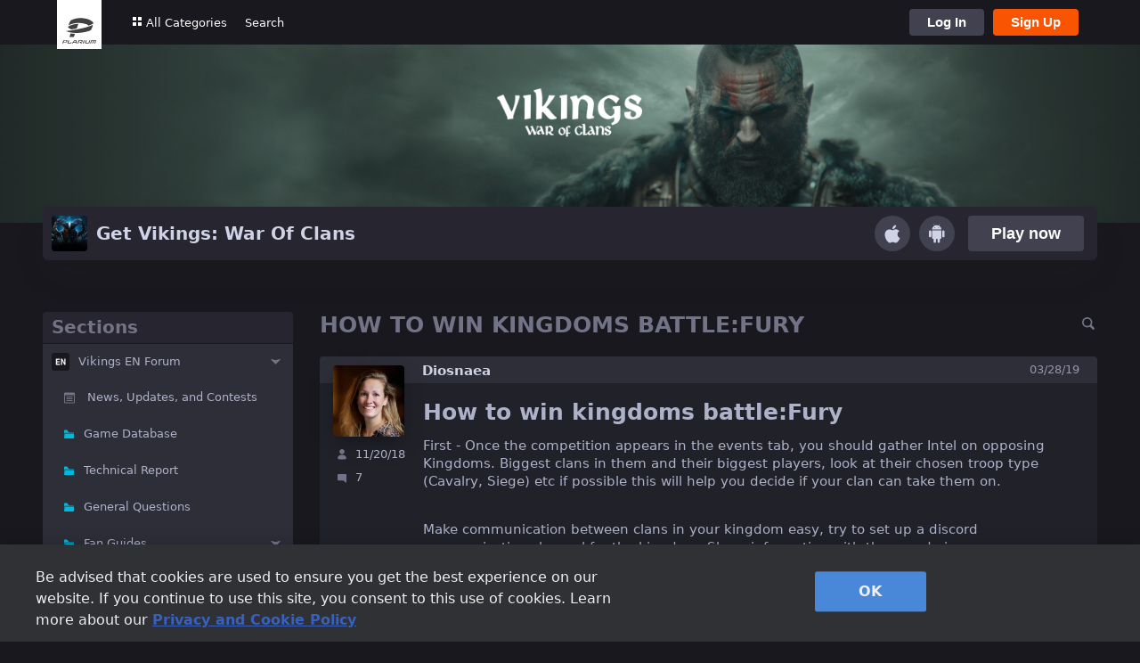

--- FILE ---
content_type: text/html
request_url: https://forum.plarium.com/en/vikings-war-of-clans/763_guides-to-kingdoms-battle-rage/125237_how-to-win-kingdoms-battlefury/
body_size: 45309
content:
<!DOCTYPE html>
    <html lang="en" class="mobile">
      <head>
        
  <script type="text/javascript" src="https://cdn-ukwest.onetrust.com/consent/0190e39a-17be-79c4-b359-5aaa77b2199b/OtAutoBlock.js"></script>
  <script src="https://cdn-ukwest.onetrust.com/scripttemplates/otSDKStub.js" type="text/javascript" charset="UTF-8" data-domain-script="0190e39a-17be-79c4-b359-5aaa77b2199b"></script>
  <script type="text/javascript">
    function OptanonWrapper() { }
  </script>
  

        <meta charset="utf-8">
        <meta http-equiv="x-ua-compatible" content="ie=edge">
        <meta http-equiv="x-dns-prefetch-control" content="on">
        <meta name="theme-color" content="#18181e">
        <meta name="msapplication-navbutton-color" content="#18181e">
        <meta name="apple-mobile-web-app-status-bar-style" content="#18181e">
        <link rel="manifest" href="/manifest.json" crossOrigin="anonymouse" >
        <link rel="preconnect" href="https://cdn-gpd.x-plarium.com">
        <link rel="preconnect" href="https://cdnjs.cloudflare.com">
        <title data-react-helmet="true">How to win kingdoms battle:Fury | Vikings Forum</title>
        
        <meta data-react-helmet="true" name="description" content="Join [ForumCategoryNameShort] discussion and read about [TopicName] on the Forum. Share your experiences, log in now!"/><meta data-react-helmet="true" name="viewport" content="width=device-width,initial-scale=1,maximum-scale=1,viewport-fit=cover"/><meta data-react-helmet="true" name="google" content="notranslate"/><meta data-react-helmet="true" name="format-detection" content="telephone=no"/>
        <link data-react-helmet="true" rel="canonical" href="https://forum.plarium.com/en/vikings-war-of-clans/763_guides-to-kingdoms-battle-rage/125237_how-to-win-kingdoms-battlefury/"/><link data-react-helmet="true" rel="icon" href="https://cdn-gpd.x-plarium.com/browser/content/portal/common/favicon/favicon-16x16.png" type="image/png" sizes="16x16" crossorigin="anonymous"/><link data-react-helmet="true" rel="icon" href="https://cdn-gpd.x-plarium.com/browser/content/portal/common/favicon/favicon-32x32.png" type="image/png" sizes="32x32" crossorigin="anonymous"/><link data-react-helmet="true" rel="icon" href="https://cdn-gpd.x-plarium.com/browser/content/portal/common/favicon/android-icon-36x36.png" sizes="36x36" crossorigin="anonymous"/><link data-react-helmet="true" rel="icon" href="https://cdn-gpd.x-plarium.com/browser/content/portal/common/favicon/android-icon-48x48.png" sizes="48x48" crossorigin="anonymous"/><link data-react-helmet="true" rel="icon" href="https://cdn-gpd.x-plarium.com/browser/content/portal/common/favicon/android-icon-72x72.png" sizes="72x72" crossorigin="anonymous"/><link data-react-helmet="true" rel="icon" href="https://cdn-gpd.x-plarium.com/browser/content/portal/common/favicon/android-icon-96x96.png" sizes="96x96" crossorigin="anonymous"/><link data-react-helmet="true" rel="icon" href="https://cdn-gpd.x-plarium.com/browser/content/portal/common/favicon/android-icon-144x144.png" sizes="144x144" crossorigin="anonymous"/><link data-react-helmet="true" rel="icon" href="https://cdn-gpd.x-plarium.com/browser/content/portal/common/favicon/android-icon-192x192.png" sizes="192x192" crossorigin="anonymous"/><link data-react-helmet="true" rel="apple-touch-icon" href="https://cdn-gpd.x-plarium.com/browser/content/portal/common/favicon/apple-icon-57x57.png" sizes="57x57" crossorigin="anonymous"/><link data-react-helmet="true" rel="apple-touch-icon" href="https://cdn-gpd.x-plarium.com/browser/content/portal/common/favicon/apple-icon-60x60.png" sizes="60x60" crossorigin="anonymous"/><link data-react-helmet="true" rel="apple-touch-icon" href="https://cdn-gpd.x-plarium.com/browser/content/portal/common/favicon/apple-icon-72x72.png" sizes="72x72" crossorigin="anonymous"/><link data-react-helmet="true" rel="apple-touch-icon" href="https://cdn-gpd.x-plarium.com/browser/content/portal/common/favicon/apple-icon-76x76.png" sizes="76x76" crossorigin="anonymous"/><link data-react-helmet="true" rel="apple-touch-icon" href="https://cdn-gpd.x-plarium.com/browser/content/portal/common/favicon/apple-icon-114x114.png" sizes="114x114" crossorigin="anonymous"/><link data-react-helmet="true" rel="apple-touch-icon" href="https://cdn-gpd.x-plarium.com/browser/content/portal/common/favicon/apple-icon-120x120.png" sizes="120x120" crossorigin="anonymous"/><link data-react-helmet="true" rel="apple-touch-icon" href="https://cdn-gpd.x-plarium.com/browser/content/portal/common/favicon/apple-icon-144x144.png" sizes="144x144" crossorigin="anonymous"/><link data-react-helmet="true" rel="apple-touch-icon" href="https://cdn-gpd.x-plarium.com/browser/content/portal/common/favicon/apple-icon-152x152.png" sizes="152x152" crossorigin="anonymous"/><link data-react-helmet="true" rel="apple-touch-icon" href="https://cdn-gpd.x-plarium.com/browser/content/portal/common/favicon/apple-icon-180x180.png" sizes="180x180" crossorigin="anonymous"/>
        
        
        <style data-styled="true" data-styled-version="5.3.6">.fDDASi .Overlay{top:0;left:0;right:0;bottom:0;background:rgba(0,0,0,0.5);z-index:9999;position:fixed;-webkit-animation-name:jBcSpD;animation-name:jBcSpD;-webkit-animation-duration:0.3s;animation-duration:0.3s;}/*!sc*/
.fDDASi .Modal{top:50%;left:50%;position:absolute;-webkit-transform:translate(-50%,-50%);-ms-transform:translate(-50%,-50%);transform:translate(-50%,-50%);border-radius:4px;overflow:hidden;}/*!sc*/
.czZFij .Overlay{top:0;left:0;right:0;bottom:0;background:rgba(0,0,0,0.5);z-index:9999;position:fixed;-webkit-animation-name:jBcSpD;animation-name:jBcSpD;-webkit-animation-duration:0.3s;animation-duration:0.3s;}/*!sc*/
.czZFij .Modal{top:50%;left:50%;position:absolute;-webkit-transform:translate(-50%,-50%);-ms-transform:translate(-50%,-50%);transform:translate(-50%,-50%);background:#272630;border-radius:4px;overflow:hidden;}/*!sc*/
data-styled.g5[id="sc-ag6ar0-1"]{content:"fDDASi,czZFij,"}/*!sc*/
.cvGqvZ{background:#18181e;min-height:100vh;display:-webkit-box;display:-webkit-flex;display:-ms-flexbox;display:flex;-webkit-flex-direction:column;-ms-flex-direction:column;flex-direction:column;}/*!sc*/
@media (min-width:768px) and (max-width:1024px){.cvGqvZ{padding-top:45px;}}/*!sc*/
@media (max-width:767px){.cvGqvZ{padding-top:45px;}}/*!sc*/
data-styled.g17[id="sc-1i7uhtn-0"]{content:"cvGqvZ,"}/*!sc*/
.fjncah{top:0.5rem;right:0.5rem;width:calc(100vw - 1rem);z-index:10000;position:fixed;overflow:visible;}/*!sc*/
@media (min-width:1025px){.fjncah{width:initial;right:1.5rem;top:3rem;}}/*!sc*/
data-styled.g21[id="sc-101rkkp-0"]{content:"fjncah,"}/*!sc*/
.kZkury{display:-webkit-box;display:-webkit-flex;display:-ms-flexbox;display:flex;-webkit-flex-direction:column;-ms-flex-direction:column;flex-direction:column;-webkit-align-items:flex-end;-webkit-box-align:flex-end;-ms-flex-align:flex-end;align-items:flex-end;width:100%;}/*!sc*/
@media (min-width:1025px){.kZkury{width:15rem;}}/*!sc*/
data-styled.g22[id="sc-101rkkp-1"]{content:"kZkury,"}/*!sc*/
.eufQDS{background-color:#fff;display:block;width:2.5rem;height:2.75rem;padding-top:1rem;z-index:2000;margin-right:1rem;}/*!sc*/
@media (min-width:768px) and (max-width:1024px){.eufQDS{background-color:transparent;padding-top:0;height:100%;width:auto;display:-webkit-box;display:-webkit-flex;display:-ms-flexbox;display:flex;-webkit-align-items:center;-webkit-box-align:center;-ms-flex-align:center;align-items:center;-webkit-box-pack:center;-webkit-justify-content:center;-ms-flex-pack:center;justify-content:center;}}/*!sc*/
@media (max-width:767px){.eufQDS{background-color:transparent;padding-top:0;height:100%;width:auto;display:-webkit-box;display:-webkit-flex;display:-ms-flexbox;display:flex;-webkit-align-items:center;-webkit-box-align:center;-ms-flex-align:center;align-items:center;-webkit-box-pack:center;-webkit-justify-content:center;-ms-flex-pack:center;justify-content:center;}}/*!sc*/
data-styled.g120[id="sc-r9dbl0-0"]{content:"eufQDS,"}/*!sc*/
.hbbHYS{display:block;width:38px;height:29px;margin:0 auto;}/*!sc*/
.hbbHYS > path{fill:#414141;}/*!sc*/
@media (min-width:768px) and (max-width:1024px){.hbbHYS{height:70%;}.hbbHYS > path{fill:#fff;}}/*!sc*/
@media (max-width:767px){.hbbHYS{height:70%;}.hbbHYS > path{fill:#fff;}}/*!sc*/
data-styled.g121[id="sc-r9dbl0-1"]{content:"hbbHYS,"}/*!sc*/
.cOznCp{color:#fff;background:#18181e;-webkit-transform:none;-ms-transform:none;transform:none;-webkit-transition:-webkit-transform 0.3s ease-out;-webkit-transition:transform 0.3s ease-out;transition:transform 0.3s ease-out;position:fixed;top:0;left:0;width:100%;z-index:100;}/*!sc*/
@media (min-width:1025px){.cOznCp{position:relative;-webkit-transform:none;-ms-transform:none;transform:none;-webkit-transition:none;transition:none;top:initial;left:initial;width:auto;z-index:initial;}}/*!sc*/
data-styled.g125[id="sc-10a2m0z-0"]{content:"cOznCp,"}/*!sc*/
.hGFUuj{width:90%;height:50px;display:-webkit-box;display:-webkit-flex;display:-ms-flexbox;display:flex;margin:0 auto;-webkit-box-pack:justify;-webkit-justify-content:space-between;-ms-flex-pack:justify;justify-content:space-between;}/*!sc*/
@media (min-width:1441px){.hGFUuj{max-width:1920px;}}/*!sc*/
@media (min-width:768px) and (max-width:1024px){.hGFUuj{height:45px;width:100%;padding-left:13px;}}/*!sc*/
@media (max-width:767px){.hGFUuj{height:45px;width:100%;padding-left:13px;}}/*!sc*/
data-styled.g126[id="sc-10a2m0z-1"]{content:"hGFUuj,"}/*!sc*/
.bHJTQK{display:-webkit-box;display:-webkit-flex;display:-ms-flexbox;display:flex;z-index:10;}/*!sc*/
data-styled.g127[id="sc-10a2m0z-2"]{content:"bHJTQK,"}/*!sc*/
.kMAGoh{display:-webkit-box;display:-webkit-flex;display:-ms-flexbox;display:flex;z-index:10;position:relative;}/*!sc*/
@media (max-width:1024px){.kMAGoh{position:static;}}/*!sc*/
data-styled.g129[id="sc-10a2m0z-4"]{content:"kMAGoh,"}/*!sc*/
.fsulUv{color:#fff;font-size:13px;font-weight:400;height:100%;cursor:pointer;display:-webkit-box;display:-webkit-flex;display:-ms-flexbox;display:flex;-webkit-align-items:center;-webkit-box-align:center;-ms-flex-align:center;align-items:center;padding-left:0.5rem;padding-right:0.5rem;-webkit-user-select:none;-moz-user-select:none;-ms-user-select:none;user-select:none;white-space:nowrap;-webkit-transition:all 0.4s;transition:all 0.4s;}/*!sc*/
.fsulUv:hover{background-color:#2e2e39;}/*!sc*/
data-styled.g131[id="sc-1alyr63-1"]{content:"fsulUv,"}/*!sc*/
.jyulQB > svg{display:block;width:1rem;position:relative;top:-1px;}/*!sc*/
data-styled.g134[id="sc-1alyr63-4"]{content:"jyulQB,"}/*!sc*/
.gKuvee{display:-webkit-box;display:-webkit-flex;display:-ms-flexbox;display:flex;}/*!sc*/
data-styled.g135[id="sc-1h7qoe3-0"]{content:"gKuvee,"}/*!sc*/
.fLcMK{color:#fff;font-size:13px;font-weight:400;height:100%;cursor:pointer;display:-webkit-box;display:-webkit-flex;display:-ms-flexbox;display:flex;-webkit-align-items:center;-webkit-box-align:center;-ms-flex-align:center;align-items:center;-webkit-user-select:none;-moz-user-select:none;-ms-user-select:none;user-select:none;padding-left:0.5rem;padding-right:0.5rem;-webkit-transition:all 0.4s;transition:all 0.4s;}/*!sc*/
.fLcMK:hover{background-color:#2e2e39;}/*!sc*/
data-styled.g136[id="sc-1h7qoe3-1"]{content:"fLcMK,"}/*!sc*/
.bKFNgE{color:#fff;background-color:#21212a;position:relative;display:-webkit-box;display:-webkit-flex;display:-ms-flexbox;display:flex;-webkit-flex-direction:column;-ms-flex-direction:column;flex-direction:column;margin:auto 0 0;}/*!sc*/
@media (min-width:1025px){.bKFNgE{border-top:1px solid #414150;background-color:#18181e;}}/*!sc*/
data-styled.g164[id="sc-1stjre0-0"]{content:"bKFNgE,"}/*!sc*/
.CtrzU{width:100%;display:-webkit-box;display:-webkit-flex;display:-ms-flexbox;display:flex;-webkit-align-items:flex-start;-webkit-box-align:flex-start;-ms-flex-align:flex-start;align-items:flex-start;-webkit-flex-direction:column;-ms-flex-direction:column;flex-direction:column;padding:2rem 2rem 1rem 2rem;}/*!sc*/
@media (min-width:1025px){.CtrzU{margin:0 auto;padding:1.5rem 2rem 1.25rem 2rem;}}/*!sc*/
@media (min-width:1025px) and (max-width:1440px){.CtrzU{max-width:1224px;}}/*!sc*/
@media (min-width:1441px){.CtrzU{width:1368px;}}/*!sc*/
data-styled.g165[id="sc-1stjre0-1"]{content:"CtrzU,"}/*!sc*/
.dHShbI{display:-webkit-box;display:-webkit-flex;display:-ms-flexbox;display:flex;width:100%;-webkit-box-pack:justify;-webkit-justify-content:space-between;-ms-flex-pack:justify;justify-content:space-between;-webkit-align-items:flex-start;-webkit-box-align:flex-start;-ms-flex-align:flex-start;align-items:flex-start;}/*!sc*/
data-styled.g166[id="sc-1stjre0-2"]{content:"dHShbI,"}/*!sc*/
.fIGBEb{display:-webkit-box;display:-webkit-flex;display:-ms-flexbox;display:flex;-webkit-flex-direction:column;-ms-flex-direction:column;flex-direction:column;}/*!sc*/
data-styled.g167[id="sc-1stjre0-3"]{content:"fIGBEb,"}/*!sc*/
.kUZroo{font-size:13px;font-weight:400;line-height:1rem;color:#aeb2c9;text-align:left;margin-top:0.75rem;white-space:nowrap;}/*!sc*/
@media (min-width:768px) and (max-width:1024px){.kUZroo{margin-top:1rem;text-align:right;}}/*!sc*/
@media (min-width:1025px){.kUZroo{margin-top:1.25rem;}}/*!sc*/
data-styled.g168[id="sc-1stjre0-4"]{content:"kUZroo,"}/*!sc*/
.cAqXXn{display:block;cursor:pointer;-webkit-flex-shrink:0;-ms-flex-negative:0;flex-shrink:0;}/*!sc*/
@media (min-width:1025px){.cAqXXn{margin-right:7.5rem;}}/*!sc*/
data-styled.g170[id="sc-1y52roh-0"]{content:"cAqXXn,"}/*!sc*/
.jDSBOI{width:3rem;height:2.25rem;}/*!sc*/
.jDSBOI > path{fill:#aeb2c9;}/*!sc*/
data-styled.g171[id="sc-1y52roh-1"]{content:"jDSBOI,"}/*!sc*/
.fpgKZJ{list-style-type:none;padding:0;width:100%;-webkit-columns:1;columns:1;-webkit-column-gap:4rem;column-gap:4rem;}/*!sc*/
.sc-lqaqst-0 + .sc-lqaqst-0{margin-top:1rem;}/*!sc*/
@media (min-width:1025px){.sc-lqaqst-0 + .sc-lqaqst-0{margin-top:0;margin-left:5rem;}}/*!sc*/
@media (min-width:1025px){.fpgKZJ{width:30%;}}/*!sc*/
data-styled.g172[id="sc-lqaqst-0"]{content:"fpgKZJ,"}/*!sc*/
.kazare{list-style-type:none;text-align:left;}/*!sc*/
.kazare:not(:last-child){margin-bottom:1rem;}/*!sc*/
@media (min-width:1025px){.kazare:not(:last-child){margin-bottom:0.25rem;}}/*!sc*/
data-styled.g173[id="sc-lqaqst-1"]{content:"kazare,"}/*!sc*/
.fUwtuH{font-size:15px;font-weight:600;color:#aeb2c9;-webkit-text-decoration:none;text-decoration:none;white-space:nowrap;line-height:1rem;}/*!sc*/
.fUwtuH:hover{-webkit-text-decoration:underline;text-decoration:underline;}/*!sc*/
@media (min-width:768px) and (max-width:1024px){.fUwtuH{font-size:16px;}}/*!sc*/
data-styled.g174[id="sc-lqaqst-2"]{content:"fUwtuH,"}/*!sc*/
.hpURwS{display:-webkit-box;display:-webkit-flex;display:-ms-flexbox;display:flex;list-style-type:none;-webkit-box-pack:center;-webkit-justify-content:center;-ms-flex-pack:center;justify-content:center;-webkit-align-items:center;-webkit-box-align:center;-ms-flex-align:center;align-items:center;padding:0;margin:1.5rem 0;}/*!sc*/
@media (min-width:768px) and (max-width:1024px){.hpURwS{margin-top:0;}}/*!sc*/
@media (min-width:1025px){.hpURwS{margin:0;}}/*!sc*/
data-styled.g175[id="sc-18v0qi6-0"]{content:"hpURwS,"}/*!sc*/
.kaHyWl{margin-bottom:0;}/*!sc*/
.sc-18v0qi6-1 + .sc-18v0qi6-1{margin-left:0.75rem;}/*!sc*/
@media (min-width:768px) and (max-width:1024px){.sc-18v0qi6-1 + .sc-18v0qi6-1{margin-left:0.5rem;}}/*!sc*/
data-styled.g176[id="sc-18v0qi6-1"]{content:"kaHyWl,"}/*!sc*/
.ezCRKH{border-radius:4px;background-color:#414150;height:2rem;width:2rem;display:-webkit-box;display:-webkit-flex;display:-ms-flexbox;display:flex;-webkit-align-items:center;-webkit-box-align:center;-ms-flex-align:center;align-items:center;-webkit-box-pack:center;-webkit-justify-content:center;-ms-flex-pack:center;justify-content:center;}/*!sc*/
data-styled.g177[id="sc-18v0qi6-2"]{content:"ezCRKH,"}/*!sc*/
.iAjqjX{display:block;}/*!sc*/
data-styled.g178[id="sc-18v0qi6-3"]{content:"iAjqjX,"}/*!sc*/
.fJWjRK{display:-webkit-inline-box;display:-webkit-inline-flex;display:-ms-inline-flexbox;display:inline-flex;-webkit-box-flex:2;-webkit-flex-grow:2;-ms-flex-positive:2;flex-grow:2;list-style-type:none;margin-bottom:0;padding:0;width:100%;-webkit-flex-direction:row;-ms-flex-direction:row;flex-direction:row;-webkit-flex-wrap:wrap;-ms-flex-wrap:wrap;flex-wrap:wrap;margin-top:1rem;}/*!sc*/
@media (min-width:768px) and (max-width:1024px){.fJWjRK{margin-top:0;}}/*!sc*/
@media (min-width:1025px){.fJWjRK{margin-top:5px;-webkit-flex-wrap:nowrap;-ms-flex-wrap:nowrap;flex-wrap:nowrap;}}/*!sc*/
data-styled.g179[id="sc-qnt9b4-0"]{content:"fJWjRK,"}/*!sc*/
.bwBtPi{list-style-type:none;text-align:left;line-height:1.5rem;display:-webkit-box;display:-webkit-flex;display:-ms-flexbox;display:flex;-webkit-align-items:center;-webkit-box-align:center;-ms-flex-align:center;align-items:center;margin-right:0.5rem;}/*!sc*/
.bwBtPi:not(:last-child):after{content:'|';color:#aeb2c9;margin-left:0.5rem;opacity:0.5;}/*!sc*/
@media (min-width:1025px){.bwBtPi{margin-right:0;}}/*!sc*/
@media (min-width:1025px){.sc-qnt9b4-1 + .sc-qnt9b4-1{margin-left:0.5rem;}}/*!sc*/
data-styled.g180[id="sc-qnt9b4-1"]{content:"bwBtPi,"}/*!sc*/
.ijmSpd{font-size:13px;font-weight:400;color:#aeb2c9;-webkit-text-decoration:none;text-decoration:none;white-space:nowrap;}/*!sc*/
.ijmSpd:hover{-webkit-text-decoration:underline;text-decoration:underline;}/*!sc*/
data-styled.g181[id="sc-qnt9b4-2"]{content:"ijmSpd,"}/*!sc*/
.SXBBa{position:relative;display:inline-block;z-index:9999;}/*!sc*/
data-styled.g182[id="sc-sudvpo-0"]{content:"SXBBa,"}/*!sc*/
.bUxikQ{border:none;background:transparent;cursor:pointer;width:100%;}/*!sc*/
data-styled.g183[id="sc-sudvpo-1"]{content:"bUxikQ,"}/*!sc*/
.eMMtCH{display:block;width:20px;height:20px;background-image:url('https://cdn-gpd.x-plarium.com/browser/content/forum/common/icons/arrow-down.svg');background-position:50% 50%;cursor:pointer;-webkit-transform:rotate(0deg);-ms-transform:rotate(0deg);transform:rotate(0deg);margin-left:auto;}/*!sc*/
data-styled.g186[id="sc-i7tk2-0"]{content:"eMMtCH,"}/*!sc*/
.clRYGj{width:100%;z-index:99;}/*!sc*/
data-styled.g187[id="sc-c8np2z-0"]{content:"clRYGj,"}/*!sc*/
.kJYZBL{display:-webkit-box;display:-webkit-flex;display:-ms-flexbox;display:flex;-webkit-box-pack:end;-webkit-justify-content:flex-end;-ms-flex-pack:end;justify-content:flex-end;width:100%;margin-top:0.75rem;}/*!sc*/
@media (min-width:768px) and (max-width:1024px){.kJYZBL{margin:0;}}/*!sc*/
@media (min-width:1025px){.kJYZBL{margin:0;}}/*!sc*/
@media (max-width:767px){.kJYZBL{-webkit-box-pack:start;-webkit-justify-content:flex-start;-ms-flex-pack:start;justify-content:flex-start;}}/*!sc*/
data-styled.g188[id="sc-c8np2z-1"]{content:"kJYZBL,"}/*!sc*/
.KalWd{display:-webkit-box;display:-webkit-flex;display:-ms-flexbox;display:flex;-webkit-transform:none;-ms-transform:none;transform:none;font-size:15px;font-weight:600;line-height:1rem;text-overflow:ellipsis;white-space:nowrap;color:rgba(208,211,229,0.7);height:100%;-webkit-align-items:center;-webkit-box-align:center;-ms-flex-align:center;align-items:center;overflow:hidden;padding:0.25rem;border-color:rgb(115,115,135);background-color:rgb(46,46,57);border-radius:4px;}/*!sc*/
@media (min-width:768px) and (max-width:1024px){.KalWd{width:9.5rem;}}/*!sc*/
@media (min-width:1025px){.KalWd{width:6.75rem;}}/*!sc*/
data-styled.g189[id="sc-c8np2z-2"]{content:"KalWd,"}/*!sc*/
.iQTBrD{display:-webkit-box;display:-webkit-flex;display:-ms-flexbox;display:flex;width:30px;height:30px;margin-right:0.5rem;-webkit-align-self:center;-ms-flex-item-align:center;align-self:center;}/*!sc*/
@media (min-width:1025px){.iQTBrD{width:20px;height:20px;margin-right:0.25rem;}}/*!sc*/
data-styled.g193[id="sc-c8np2z-7"]{content:"iQTBrD,"}/*!sc*/
.iDqoGl{font-weight:400;font-size:13px;}/*!sc*/
data-styled.g194[id="sc-c8np2z-8"]{content:"iDqoGl,"}/*!sc*/
.eYnspJ{position:relative;display:-webkit-box;display:-webkit-flex;display:-ms-flexbox;display:flex;-webkit-box-pack:end;-webkit-justify-content:flex-end;-ms-flex-pack:end;justify-content:flex-end;}/*!sc*/
@media (max-width:767px){.eYnspJ{padding-left:0.5rem;padding-right:0.5rem;}}/*!sc*/
@media (min-width:768px) and (max-width:1024px){.eYnspJ{padding-left:1.5rem;padding-right:1.5rem;}}/*!sc*/
@media (min-width:1025px) and (max-width:1440px){.eYnspJ{padding-left:1rem;padding-right:1rem;}}/*!sc*/
@media (min-width:1441px){.eYnspJ{padding-left:1.5rem;padding-right:1.5rem;}}/*!sc*/
data-styled.g195[id="sc-1c4a1z9-0"]{content:"eYnspJ,"}/*!sc*/
.imSApm{position:fixed;bottom:0.5rem;z-index:99;width:50px;height:50px;border-radius:50%;box-shadow:0 4px 20px 0 rgba(0,0,0,0.3);background-color:#414150;cursor:pointer;border:none;opacity:0;pointer-events:none;visibility:hidden;-webkit-transition:opacity 0.25s ease,visibility 0.25s ease;transition:opacity 0.25s ease,visibility 0.25s ease;}/*!sc*/
.imSApm svg{width:30px;height:30px;position:absolute;top:50%;left:50%;-webkit-transform:translate(-50%,-50%);-ms-transform:translate(-50%,-50%);transform:translate(-50%,-50%);}/*!sc*/
data-styled.g196[id="sc-1c4a1z9-1"]{content:"imSApm,"}/*!sc*/
.jnQfhU{position:relative;background-color:#1a201e;margin-bottom:1.5rem;height:5rem;}/*!sc*/
@media (min-width:1025px){.jnQfhU{height:10rem;}}/*!sc*/
data-styled.g197[id="sc-14iz38i-0"]{content:"jnQfhU,"}/*!sc*/
.cuYnGs{position:absolute;top:0;left:50%;width:100%;height:100%;opacity:1;-webkit-transform:translate(-50%,0);-ms-transform:translate(-50%,0);transform:translate(-50%,0);display:block;object-fit:cover;-webkit-transition:opacity 0.4s ease-in-out;transition:opacity 0.4s ease-in-out;opacity:1;}/*!sc*/
@media screen and (-ms-high-contrast:active),(-ms-high-contrast:none){.cuYnGs{left:inherit;-webkit-transform:inherit;-ms-transform:inherit;transform:inherit;}}/*!sc*/
data-styled.g198[id="sc-1k20t1r-0"]{content:"cuYnGs,"}/*!sc*/
.grRAW{z-index:1;position:relative;color:#fff;}/*!sc*/
data-styled.g231[id="sc-grysdr-0"]{content:"grRAW,"}/*!sc*/
.gkbRDi{display:block;-webkit-flex-direction:row;-ms-flex-direction:row;flex-direction:row;-webkit-flex-shrink:0;-ms-flex-negative:0;flex-shrink:0;width:100%;z-index:1;}/*!sc*/
@media (min-width:1025px){.gkbRDi{width:calc(25% - 0.75rem);margin-right:1.5rem;}}/*!sc*/
data-styled.g232[id="sc-grysdr-1"]{content:"gkbRDi,"}/*!sc*/
.gVIkKD{width:100%;}/*!sc*/
@media (min-width:1025px){.gVIkKD{width:calc(75% - 0.75rem);}}/*!sc*/
data-styled.g233[id="sc-grysdr-2"]{content:"gVIkKD,"}/*!sc*/
.BsKlL{display:-webkit-box;display:-webkit-flex;display:-ms-flexbox;display:flex;-webkit-flex-direction:column;-ms-flex-direction:column;flex-direction:column;-webkit-box-pack:center;-webkit-justify-content:center;-ms-flex-pack:center;justify-content:center;margin:0 auto;padding:0 1rem 3.5rem;width:auto;}/*!sc*/
@media (max-width:767px){.BsKlL{padding-left:0.5rem;padding-right:0.5rem;}}/*!sc*/
@media (min-width:768px) and (max-width:1024px){.BsKlL{padding-left:1.5rem;padding-right:1.5rem;}}/*!sc*/
@media (min-width:1025px){.BsKlL{-webkit-flex-direction:row;-ms-flex-direction:row;flex-direction:row;}}/*!sc*/
@media (min-width:1025px) and (max-width:1440px){.BsKlL{max-width:1224px;padding-left:1rem;padding-right:1rem;}}/*!sc*/
@media (min-width:1441px){.BsKlL{width:1368px;padding-left:1.5rem;padding-right:1.5rem;}}/*!sc*/
data-styled.g234[id="sc-grysdr-3"]{content:"BsKlL,"}/*!sc*/
.dZgykS{margin-bottom:20px;position:-webkit-sticky;position:sticky;top:1rem;}/*!sc*/
@media (min-width:1025px){.dZgykS{width:100%;margin-bottom:0;}}/*!sc*/
data-styled.g235[id="sc-evnoys-0"]{content:"dZgykS,"}/*!sc*/
.ZafLS{overflow:hidden;border-radius:4px;margin-bottom:20px;}/*!sc*/
@media (min-width:1025px){.ZafLS{width:100%;margin-bottom:0;}}/*!sc*/
data-styled.g236[id="sc-evnoys-1"]{content:"ZafLS,"}/*!sc*/
.jxflZt{padding:0.25rem 0.5rem;margin-bottom:1px;cursor:default;display:none;background-color:#272630;}/*!sc*/
@media (min-width:1025px){.jxflZt{display:-webkit-box;display:-webkit-flex;display:-ms-flexbox;display:flex;-webkit-box-pack:justify;-webkit-justify-content:space-between;-ms-flex-pack:justify;justify-content:space-between;}}/*!sc*/
data-styled.g237[id="sc-evnoys-2"]{content:"jxflZt,"}/*!sc*/
.lgGFOJ{font-size:20px;font-weight:600;line-height:1.25rem;color:#737387;}/*!sc*/
data-styled.g238[id="sc-evnoys-3"]{content:"lgGFOJ,"}/*!sc*/
.gGdzBX{width:20px;height:20px;-webkit-transition:-webkit-transform 0.1s ease;-webkit-transition:transform 0.1s ease;transition:transform 0.1s ease;}/*!sc*/
data-styled.g240[id="sc-evnoys-5"]{content:"gGdzBX,"}/*!sc*/
.gXcwfT{width:20px;height:20px;-webkit-align-self:center;-ms-flex-item-align:center;align-self:center;margin-right:10px;-webkit-flex-shrink:0;-ms-flex-negative:0;flex-shrink:0;}/*!sc*/
data-styled.g241[id="sc-evnoys-6"]{content:"gXcwfT,"}/*!sc*/
.iDeBCq{width:1rem;height:1rem;-webkit-align-self:center;-ms-flex-item-align:center;align-self:center;margin-right:10px;-webkit-flex-shrink:0;-ms-flex-negative:0;flex-shrink:0;}/*!sc*/
data-styled.g242[id="sc-evnoys-7"]{content:"iDeBCq,"}/*!sc*/
.bgrneo{width:0.65rem;height:0.55rem;-webkit-align-self:center;-ms-flex-item-align:center;align-self:center;margin-right:10px;margin-left:3px;-webkit-flex-shrink:0;-ms-flex-negative:0;flex-shrink:0;}/*!sc*/
data-styled.g243[id="sc-evnoys-8"]{content:"bgrneo,"}/*!sc*/
.kxUsrH{border:none;width:40px;height:40px;background:transparent;-webkit-flex-shrink:0;-ms-flex-negative:0;flex-shrink:0;cursor:initial;-webkit-align-self:center;-ms-flex-item-align:center;align-self:center;z-index:1;pointer-events:none;-webkit-transition:-webkit-transform 0.3s ease;-webkit-transition:transform 0.3s ease;transition:transform 0.3s ease;}/*!sc*/
@media (min-width:1025px){.kxUsrH{pointer-events:initial;}}/*!sc*/
data-styled.g244[id="sc-evnoys-9"]{content:"kxUsrH,"}/*!sc*/
.elltCq{position:relative;width:100%;background:transparent;display:-webkit-box;display:-webkit-flex;display:-ms-flexbox;display:flex;-webkit-flex-direction:row;-ms-flex-direction:row;flex-direction:row;z-index:10;-webkit-align-items:center;-webkit-box-align:center;-ms-flex-align:center;align-items:center;cursor:pointer;overflow:hidden;}/*!sc*/
data-styled.g245[id="sc-evnoys-10"]{content:"elltCq,"}/*!sc*/
.kRPUlq{display:-webkit-box;display:-webkit-flex;display:-ms-flexbox;display:flex;position:relative;}/*!sc*/
.kRPUlq:before{content:'';position:absolute;width:100vw;height:100%;top:0;right:0;-webkit-transition:background-color 0.25s ease;transition:background-color 0.25s ease;}/*!sc*/
.kRPUlq:hover:before{background-color:#414150;}/*!sc*/
.ejIOcI{display:-webkit-box;display:-webkit-flex;display:-ms-flexbox;display:flex;position:relative;width:100%;}/*!sc*/
.ejIOcI:before{content:'';position:absolute;width:100vw;height:100%;top:0;right:0;-webkit-transition:background-color 0.25s ease;transition:background-color 0.25s ease;}/*!sc*/
.ejIOcI:hover:before{background-color:#414150;}/*!sc*/
.ejIOcI:before{background-color:#414150;}/*!sc*/
.ejIOcI .sc-evnoys-8 g{fill:#fff;}/*!sc*/
.ejIOcI .sc-evnoys-7 g{fill:#fff;}/*!sc*/
data-styled.g246[id="sc-evnoys-11"]{content:"kRPUlq,ejIOcI,"}/*!sc*/
.cEnpxD{display:-webkit-box;display:-webkit-flex;display:-ms-flexbox;display:flex;-webkit-flex-direction:column;-ms-flex-direction:column;flex-direction:column;width:100%;color:#fff;padding-left:10px;background-color:#272630;-webkit-transition:background-color 0.4s ease-out;transition:background-color 0.4s ease-out;margin-bottom:1px;}/*!sc*/
.sc-evnoys-1 > .sc-evnoys-12{padding-left:10px;}/*!sc*/
.sc-evnoys-1 > .sc-evnoys-12{background-color:#2e2e39;}/*!sc*/
.sc-evnoys-12 .sc-evnoys-12{background-color:transparent;}/*!sc*/
.cEnpxD > .sc-evnoys-11{background-color:#2e2e39;-webkit-transition:0.3s ease-out;transition:0.3s ease-out;}/*!sc*/
.cEnpxD > .sc-evnoys-11 > .sc-evnoys-9{-webkit-transform:rotate(90deg);-ms-transform:rotate(90deg);transform:rotate(90deg);}/*!sc*/
.cEnpxD .sc-evnoys-0.enter .sc-evnoys-11,.cEnpxD .sc-evnoys-0.enter-active .sc-evnoys-11,.cEnpxD .sc-evnoys-0.exit .sc-evnoys-11,.cEnpxD .sc-evnoys-0.exit-active .sc-evnoys-11{background-color:transparent;}/*!sc*/
.cEnpxD .sc-evnoys-0.enter .sc-evnoys-11::before,.cEnpxD .sc-evnoys-0.enter-active .sc-evnoys-11::before,.cEnpxD .sc-evnoys-0.exit .sc-evnoys-11::before,.cEnpxD .sc-evnoys-0.exit-active .sc-evnoys-11::before{-webkit-transition:none;transition:none;background-color:transparent;}/*!sc*/
.etYqxP{display:-webkit-box;display:-webkit-flex;display:-ms-flexbox;display:flex;-webkit-flex-direction:column;-ms-flex-direction:column;flex-direction:column;width:100%;color:#fff;padding-left:10px;background-color:#272630;-webkit-transition:background-color 0.4s ease-out;transition:background-color 0.4s ease-out;margin-bottom:1px;}/*!sc*/
.sc-evnoys-1 > .sc-evnoys-12{padding-left:10px;}/*!sc*/
.etYqxP .sc-evnoys-0.enter .sc-evnoys-11,.etYqxP .sc-evnoys-0.enter-active .sc-evnoys-11,.etYqxP .sc-evnoys-0.exit .sc-evnoys-11,.etYqxP .sc-evnoys-0.exit-active .sc-evnoys-11{background-color:transparent;}/*!sc*/
.etYqxP .sc-evnoys-0.enter .sc-evnoys-11::before,.etYqxP .sc-evnoys-0.enter-active .sc-evnoys-11::before,.etYqxP .sc-evnoys-0.exit .sc-evnoys-11::before,.etYqxP .sc-evnoys-0.exit-active .sc-evnoys-11::before{-webkit-transition:none;transition:none;background-color:transparent;}/*!sc*/
data-styled.g247[id="sc-evnoys-12"]{content:"cEnpxD,etYqxP,"}/*!sc*/
.eJpjNh{font-size:13px;font-weight:400;color:#aeb2c9;white-space:nowrap;overflow:hidden;text-overflow:ellipsis;padding-right:5px;line-height:40px;}/*!sc*/
data-styled.g248[id="sc-evnoys-13"]{content:"eJpjNh,"}/*!sc*/
.hFgYVQ{height:0px;-webkit-transition:0.4s ease;transition:0.4s ease;overflow:hidden;}/*!sc*/
.hFgYVQ .enter{overflow:hidden;}/*!sc*/
.hFgYVQ.enter-active{height:0px;overflow:hidden;}/*!sc*/
.hFgYVQ.enter-done{height:auto;overflow:visible;}/*!sc*/
.hFgYVQ.exit,.hFgYVQ.exit-active{overflow:hidden;}/*!sc*/
data-styled.g251[id="sc-107ejkr-1"]{content:"hFgYVQ,"}/*!sc*/
.ejrbol{position:relative;}/*!sc*/
@media (max-width:1024px){.ejrbol{line-height:1rem;}}/*!sc*/
data-styled.g302[id="sc-1fo88hd-1"]{content:"ejrbol,"}/*!sc*/
.cvxUZh{display:inline-block;opacity:0;pointer-events:none;-webkit-transition:opacity 0.25s ease;transition:opacity 0.25s ease;position:absolute;top:0;left:50%;padding:5px 10px;-webkit-transform:translate(-50%,calc(-100% - 10px));-ms-transform:translate(-50%,calc(-100% - 10px));transform:translate(-50%,calc(-100% - 10px));box-shadow:0 10px 10px -5px #00000080;background-color:#42424f;font-size:13px;font-weight:400;line-height:20px;text-align:center;border-radius:4px;min-width:100px;white-space:nowrap;color:#aeb2c9;}/*!sc*/
.cvxUZh::after{content:'';position:absolute;left:50%;-webkit-transform:translate(-50%,0);-ms-transform:translate(-50%,0);transform:translate(-50%,0);bottom:-20px;border:10px solid transparent;border-top:10px solid #42424f;}/*!sc*/
data-styled.g303[id="sc-1fo88hd-2"]{content:"cvxUZh,"}/*!sc*/
.hOQcNS{display:-webkit-box;display:-webkit-flex;display:-ms-flexbox;display:flex;-webkit-align-items:center;-webkit-box-align:center;-ms-flex-align:center;align-items:center;position:relative;}/*!sc*/
data-styled.g304[id="sc-17s1q3g-0"]{content:"hOQcNS,"}/*!sc*/
.cQWbrL{font-size:13px;cursor:default;font-weight:400;font-style:normal;font-stretch:normal;line-height:1rem;-webkit-letter-spacing:normal;-moz-letter-spacing:normal;-ms-letter-spacing:normal;letter-spacing:normal;color:#aeb2c9;}/*!sc*/
data-styled.g305[id="sc-17s1q3g-1"]{content:"cQWbrL,"}/*!sc*/
.dnbyKn{display:block;width:1rem;height:1rem;}/*!sc*/
data-styled.g306[id="sc-17s1q3g-2"]{content:"dnbyKn,"}/*!sc*/
.kSCWmN{display:-webkit-box;display:-webkit-flex;display:-ms-flexbox;display:flex;-webkit-align-items:center;-webkit-box-align:center;-ms-flex-align:center;align-items:center;}/*!sc*/
data-styled.g307[id="sc-17s1q3g-3"]{content:"kSCWmN,"}/*!sc*/
.bIBOlj{display:-webkit-box;display:-webkit-flex;display:-ms-flexbox;display:flex;-webkit-align-items:center;-webkit-box-align:center;-ms-flex-align:center;align-items:center;position:relative;-webkit-flex-shrink:0;-ms-flex-negative:0;flex-shrink:0;}/*!sc*/
data-styled.g308[id="sc-dwh2h3-0"]{content:"bIBOlj,"}/*!sc*/
.isYDKA{font-size:13px;font-weight:400;font-style:normal;font-stretch:normal;line-height:1rem;-webkit-letter-spacing:normal;-moz-letter-spacing:normal;-ms-letter-spacing:normal;letter-spacing:normal;color:#aeb2c9;cursor:default;}/*!sc*/
data-styled.g309[id="sc-dwh2h3-1"]{content:"isYDKA,"}/*!sc*/
.dHdgJs{display:block;width:1rem;height:1rem;}/*!sc*/
data-styled.g310[id="sc-dwh2h3-2"]{content:"dHdgJs,"}/*!sc*/
.bZCa-DG{display:-webkit-box;display:-webkit-flex;display:-ms-flexbox;display:flex;-webkit-align-items:center;-webkit-box-align:center;-ms-flex-align:center;align-items:center;}/*!sc*/
data-styled.g311[id="sc-dwh2h3-3"]{content:"bZCa-DG,"}/*!sc*/
.hVgXFR{display:-webkit-box;display:-webkit-flex;display:-ms-flexbox;display:flex;-webkit-align-items:center;-webkit-box-align:center;-ms-flex-align:center;align-items:center;position:relative;-webkit-flex-shrink:0;-ms-flex-negative:0;flex-shrink:0;}/*!sc*/
data-styled.g314[id="sc-xizenp-0"]{content:"hVgXFR,"}/*!sc*/
.cOrlKi{border:0 none;background:none;-webkit-flex-shrink:0;-ms-flex-negative:0;flex-shrink:0;cursor:pointer;}/*!sc*/
data-styled.g315[id="sc-xizenp-1"]{content:"cOrlKi,"}/*!sc*/
.eRCDTh{border:0 none;background:none;cursor:pointer;font-weight:400;font-family:inherit;font-size:13px;line-height:1rem;color:#aeb2c9;}/*!sc*/
data-styled.g316[id="sc-xizenp-2"]{content:"eRCDTh,"}/*!sc*/
.hDJNPP{display:block;width:1rem;height:1rem;}/*!sc*/
data-styled.g317[id="sc-xizenp-3"]{content:"hDJNPP,"}/*!sc*/
.hXtSGy{background:none;border:none;margin-left:auto;display:-webkit-box;display:-webkit-flex;display:-ms-flexbox;display:flex;cursor:pointer;color:#aeb2c9;}/*!sc*/
data-styled.g386[id="sc-13npb87-0"]{content:"hXtSGy,"}/*!sc*/
.fEEkYu{width:1rem;height:1rem;}/*!sc*/
data-styled.g387[id="sc-13npb87-1"]{content:"fEEkYu,"}/*!sc*/
.iExHRZ{display:-webkit-box;display:-webkit-flex;display:-ms-flexbox;display:flex;-webkit-flex-direction:column;-ms-flex-direction:column;flex-direction:column;-webkit-align-items:center;-webkit-box-align:center;-ms-flex-align:center;align-items:center;-webkit-box-pack:end;-webkit-justify-content:flex-end;-ms-flex-pack:end;justify-content:flex-end;position:relative;height:1.5rem;}/*!sc*/
@media (min-width:1025px){.iExHRZ{-webkit-flex-direction:row;-ms-flex-direction:row;flex-direction:row;}}/*!sc*/
data-styled.g400[id="sc-139vkou-0"]{content:"iExHRZ,"}/*!sc*/
.iypIof{border:none;background:transparent;width:1rem;height:1rem;cursor:pointer;}/*!sc*/
data-styled.g405[id="sc-139vkou-5"]{content:"iypIof,"}/*!sc*/
.cLiYDi{font-size:25px;line-height:30px;font-weight:700;color:#737387;text-transform:uppercase;cursor:default;}/*!sc*/
@media (max-width:1024px){.cLiYDi{font-size:20px;line-height:1.25rem;text-transform:none;}}/*!sc*/
data-styled.g408[id="sc-oexs0u-0"]{content:"cLiYDi,"}/*!sc*/
.jybwyk{word-wrap:break-word;}/*!sc*/
.jybwyk p{color:#aeb2c9;font-size:15px;font-weight:400;line-height:1rem;margin-bottom:0.75rem;}/*!sc*/
.jybwyk p a{color:#00badd;-webkit-text-decoration:none;text-decoration:none;}/*!sc*/
.jybwyk p a:hover{color:#00badd;-webkit-text-decoration:underline;text-decoration:underline;}/*!sc*/
.jybwyk p img{display:block;max-width:100%;height:auto;}/*!sc*/
.jybwyk img{display:block;max-width:100%;height:auto;}/*!sc*/
.jybwyk h2{color:#d0d3e5 margin-top:2.5rem;margin-bottom:0.75rem;font-weight:600;font-size:20px;}/*!sc*/
.jybwyk a{color:#00badd;-webkit-text-decoration:none;text-decoration:none;}/*!sc*/
.jybwyk a:hover{color:#00badd;-webkit-text-decoration:underline;text-decoration:underline;}/*!sc*/
.jybwyk ol{color:#aeb2c9;list-style-position:inside;}/*!sc*/
.jybwyk ul{color:#aeb2c9;list-style-position:inside;}/*!sc*/
data-styled.g600[id="sc-qdv6fl-0"]{content:"jybwyk,"}/*!sc*/
.fbOZsd{height:1rem;width:1rem;}/*!sc*/
data-styled.g620[id="sc-1vvctsb-0"]{content:"fbOZsd,"}/*!sc*/
.bbUBwY{height:1rem;width:1rem;}/*!sc*/
data-styled.g621[id="sc-1vvctsb-1"]{content:"bbUBwY,"}/*!sc*/
.glDGEO{display:-webkit-box;display:-webkit-flex;display:-ms-flexbox;display:flex;min-height:5.25rem;border-radius:4px;-webkit-transition:background-color 0.3s;transition:background-color 0.3s;background-color:#21212a;-webkit-flex-direction:column;-ms-flex-direction:column;flex-direction:column;position:relative;padding:1rem 0.75rem 0.5rem;}/*!sc*/
@media (min-width:1025px){.glDGEO{padding:0;}}/*!sc*/
data-styled.g623[id="sc-1vvctsb-3"]{content:"glDGEO,"}/*!sc*/
.cBSfyk{line-height:1.5rem;font-size:25px;font-weight:600;cursor:default;margin-bottom:0.5rem;color:#aeb2c9;}/*!sc*/
@media (min-width:1025px){.cBSfyk{line-height:1.75rem;}}/*!sc*/
data-styled.g624[id="sc-1vvctsb-4"]{content:"cBSfyk,"}/*!sc*/
.hNqsXh{display:-webkit-box;display:-webkit-flex;display:-ms-flexbox;display:flex;-webkit-align-items:center;-webkit-box-align:center;-ms-flex-align:center;align-items:center;cursor:pointer;font-weight:400;font-size:13px;line-height:1rem;color:#aeb2c9;opacity:0.8;white-space:nowrap;border:none;background:transparent;}/*!sc*/
.hNqsXh:hover{opacity:1;}/*!sc*/
.sc-1vvctsb-5 + .sc-1vvctsb-5{margin-left:0.5rem;}/*!sc*/
data-styled.g625[id="sc-1vvctsb-5"]{content:"hNqsXh,"}/*!sc*/
.hDMLzu{line-height:1rem;font-size:13px;font-weight:400;cursor:default;white-space:nowrap;color:#aeb2c9;}/*!sc*/
data-styled.g626[id="sc-1vvctsb-6"]{content:"hDMLzu,"}/*!sc*/
.bzPpzv{font-size:13px;font-weight:400;line-height:1rem;color:#aeb2c9;cursor:default;white-space:nowrap;}/*!sc*/
.bzPpzv + .sc-1vvctsb-6{margin-left:0.25rem;}/*!sc*/
.sc-1vvctsb-7 + .sc-1vvctsb-7{margin-left:1rem;}/*!sc*/
data-styled.g627[id="sc-1vvctsb-7"]{content:"bzPpzv,"}/*!sc*/
.gDliyw{display:-webkit-box;display:-webkit-flex;display:-ms-flexbox;display:flex;font-weight:400;line-height:1rem;color:#aeb2c9;white-space:nowrap;}/*!sc*/
data-styled.g628[id="sc-1vvctsb-8"]{content:"gDliyw,"}/*!sc*/
.gAocVq{margin-bottom:0.75rem;-webkit-align-items:center;-webkit-box-align:center;-ms-flex-align:center;align-items:center;display:-webkit-box;display:-webkit-flex;display:-ms-flexbox;display:flex;border-radius:4px 4px 0 0;}/*!sc*/
@media (min-width:1025px){.gAocVq{height:1.5rem;padding:0.25rem 0.5rem 0.25rem 5.75rem;background-color:#2e2e39;}}/*!sc*/
data-styled.g630[id="sc-1vvctsb-10"]{content:"gAocVq,"}/*!sc*/
.dGeeJ{display:-webkit-box;display:-webkit-flex;display:-ms-flexbox;display:flex;-webkit-flex-direction:row;-ms-flex-direction:row;flex-direction:row;-webkit-align-items:center;-webkit-box-align:center;-ms-flex-align:center;align-items:center;}/*!sc*/
@media (max-width:767px){.dGeeJ{-webkit-flex-direction:column;-ms-flex-direction:column;flex-direction:column;-webkit-align-items:flex-start;-webkit-box-align:flex-start;-ms-flex-align:flex-start;align-items:flex-start;}}/*!sc*/
.dGeeJ .sc-l0m1ft-0{margin-left:0.5rem;}/*!sc*/
@media (max-width:767px){.dGeeJ .sc-l0m1ft-0{font-size:8px;height:0.75rem;line-height:calc(0.5rem - -2px);margin:4px 0;margin-left:8px;}}/*!sc*/
data-styled.g631[id="sc-1vvctsb-11"]{content:"dGeeJ,"}/*!sc*/
.isvXQz{white-space:nowrap;cursor:default;font-size:15px;font-weight:600;color:#d0d3e5;line-height:1rem;position:relative;top:1px;margin-left:0.5rem;}/*!sc*/
@media (min-width:1025px){.isvXQz{margin-left:0;}}/*!sc*/
@media (max-width:767px){.isvXQz{text-overflow:ellipsis;overflow:hidden;padding-right:10px;}}/*!sc*/
data-styled.g633[id="sc-1vvctsb-13"]{content:"isvXQz,"}/*!sc*/
.lfUjKf{-webkit-flex-shrink:0;-ms-flex-negative:0;flex-shrink:0;position:relative;display:-webkit-box;display:-webkit-flex;display:-ms-flexbox;display:flex;-webkit-flex-direction:column;-ms-flex-direction:column;flex-direction:column;-webkit-align-self:flex-start;-ms-flex-item-align:start;align-self:flex-start;}/*!sc*/
@media (min-width:1025px){.lfUjKf{margin-top:-1.75rem;margin-bottom:2rem;}}/*!sc*/
data-styled.g637[id="sc-1vvctsb-17"]{content:"lfUjKf,"}/*!sc*/
.dGaMvV{display:-webkit-box;display:-webkit-flex;display:-ms-flexbox;display:flex;box-shadow:0 8px 20px -6px rgba(0,0,0,0.5);width:-webkit-fit-content;width:-moz-fit-content;width:fit-content;}/*!sc*/
@media (min-width:1025px){.dGaMvV{margin-bottom:0.5rem;}}/*!sc*/
data-styled.g638[id="sc-1vvctsb-18"]{content:"dGaMvV,"}/*!sc*/
.cmBCDf{width:2rem;height:2rem;object-fit:cover;border-radius:4px;-webkit-flex-shrink:0;-ms-flex-negative:0;flex-shrink:0;}/*!sc*/
@media (min-width:1025px){.cmBCDf{width:4rem;height:4rem;}}/*!sc*/
data-styled.g639[id="sc-1vvctsb-19"]{content:"cmBCDf,"}/*!sc*/
.hlNhvD{display:-webkit-box;display:-webkit-flex;display:-ms-flexbox;display:flex;-webkit-flex-direction:column;-ms-flex-direction:column;flex-direction:column;}/*!sc*/
@media (min-width:1025px){.hlNhvD{-webkit-flex-direction:row;-ms-flex-direction:row;flex-direction:row;padding:0 1.25rem 0 0.75rem;}}/*!sc*/
.hlNhvD a{-webkit-text-decoration:underline;text-decoration:underline;}/*!sc*/
data-styled.g641[id="sc-1vvctsb-21"]{content:"hlNhvD,"}/*!sc*/
.gZIZMZ{-webkit-box-flex:1;-webkit-flex-grow:1;-ms-flex-positive:1;flex-grow:1;word-break:break-word;}/*!sc*/
@media (min-width:1025px){.gZIZMZ{margin-left:1rem;width:0;display:-webkit-box;display:-webkit-flex;display:-ms-flexbox;display:flex;-webkit-flex-direction:column;-ms-flex-direction:column;flex-direction:column;-webkit-box-pack:justify;-webkit-justify-content:space-between;-ms-flex-pack:justify;justify-content:space-between;}}/*!sc*/
data-styled.g642[id="sc-1vvctsb-22"]{content:"gZIZMZ,"}/*!sc*/
.iQiNvL{margin-left:auto;display:-webkit-box;display:-webkit-flex;display:-ms-flexbox;display:flex;}/*!sc*/
data-styled.g643[id="sc-1vvctsb-23"]{content:"iQiNvL,"}/*!sc*/
.dFklCH{display:-webkit-box;display:-webkit-flex;display:-ms-flexbox;display:flex;-webkit-flex-wrap:wrap;-ms-flex-wrap:wrap;flex-wrap:wrap;margin-top:1rem;}/*!sc*/
@media (min-width:1025px){.dFklCH{padding:0.25rem 0;margin-top:1.5rem;border-top:1px solid #414150;}}/*!sc*/
.dFklCH .sc-1vvctsb-23 .sc-1vvctsb-5{margin-left:1rem;}/*!sc*/
data-styled.g644[id="sc-1vvctsb-24"]{content:"dFklCH,"}/*!sc*/
.eaXUtk{margin-bottom:2rem;}/*!sc*/
@media (min-width:1025px){.eaXUtk{margin-bottom:1rem;}}/*!sc*/
data-styled.g650[id="sc-1x1m22s-0"]{content:"eaXUtk,"}/*!sc*/
.cvTHal{margin-bottom:1rem;}/*!sc*/
data-styled.g652[id="sc-16w93p3-1"]{content:"cvTHal,"}/*!sc*/
.hhZkUe{display:-webkit-box;display:-webkit-flex;display:-ms-flexbox;display:flex;margin-bottom:0.75rem;}/*!sc*/
@media (min-width:768px){.hhZkUe{-webkit-align-items:center;-webkit-box-align:center;-ms-flex-align:center;align-items:center;}}/*!sc*/
data-styled.g653[id="sc-16w93p3-2"]{content:"hhZkUe,"}/*!sc*/
.kJmfXX{display:-webkit-box;display:-webkit-flex;display:-ms-flexbox;display:flex;-webkit-align-items:flex-end;-webkit-box-align:flex-end;-ms-flex-align:flex-end;align-items:flex-end;-webkit-box-pack:end;-webkit-justify-content:flex-end;-ms-flex-pack:end;justify-content:flex-end;position:relative;margin-left:auto;}/*!sc*/
@media (min-width:1025px){.kJmfXX{width:3rem;-webkit-align-items:center;-webkit-box-align:center;-ms-flex-align:center;align-items:center;}}/*!sc*/
data-styled.g658[id="sc-16w93p3-7"]{content:"kJmfXX,"}/*!sc*/
@-webkit-keyframes jBcSpD{from{opacity:0;}to{opacity:1;}}/*!sc*/
@keyframes jBcSpD{from{opacity:0;}to{opacity:1;}}/*!sc*/
data-styled.g1067[id="sc-keyframes-jBcSpD"]{content:"jBcSpD,"}/*!sc*/
</style>
        <!-- Original id snippet start -->
<script>
window._getOriginalIdFromCookie = (function () {
  return function getOriginalIdFromCookie() {
    var cookieName = 'or_id.v1';
    var cookieArr = document.cookie.split(';');

    for (var i = 0; i < cookieArr.length; i++) {
      var cookiePair = cookieArr[i].split('=');

      if (cookieName == cookiePair[0].trim()) {
        return decodeURIComponent(cookiePair[1]);
      }
    }

    return null;
  }
})();
window._plariumOriginalId = window._getOriginalIdFromCookie();
if (!window.dataLayer) {
  window.dataLayer = [];
}
window.dataLayer.push({
  event: 'setOriginalId',
  originalId: window._plariumOriginalId,
});
</script>
<!-- Original id snippet end -->
        
  <!-- Google Tag Manager GTM-5LK4K4N start -->

  <script>(function(w,d,s,l,i){
  if(!(w.location.origin === 'https://forum.plarium.name' || w.location.origin === 'https://forum.plarium.com')) {
    return;
  }
  w[l]=w[l]||[];w[l].push({'gtm.start':
  new Date().getTime(),event:'gtm.js'});var f=d.getElementsByTagName(s)[0],
  j=d.createElement(s),dl=l!='dataLayer'?'&l='+l:'';j.async=true;j.src=
  'https://www.googletagmanager.com/gtm.js?id='+i+dl;f.parentNode.insertBefore(j,f);
  })(window,document,'script','dataLayer','GTM-5LK4K4N');</script>

  <!-- Google Tag Manager GTM-5LK4K4N end -->
        
    <!-- DataDome snippet start -->

    <script async id="load-datadome">
      window.ddjskey = '2CF8F4B02784BBC77522DADB6AD09B';
      window.ddoptions = {
        ajaxListenerPath: true,
        disableAutoRefreshOnCaptchaPassed: true,
        endpoint: 'https://datadome.plarium.com/js/',
      };
    </script>
    <script async src="https://datadome.plarium.com/tags.js"></script>

    <!-- DataDome snippet end -->
  
      </head>
      <body>
        <style type="text/css">
@font-face{font-family:'MuseoSans';src:url(https://cdn-gpd.x-plarium.com/browser/content/portal/common/fonts/museo-sans/museosans-0020-007F-300.woff) format("woff");font-weight:400;font-style:normal;unicode-range:U+0020-007F;font-display:swap;}
@font-face{font-family:'MuseoSans';src:url(https://cdn-gpd.x-plarium.com/browser/content/portal/common/fonts/museo-sans/museosans-0020-007F-500.woff) format("woff");font-weight:500;font-style:normal;unicode-range:U+0020-007F;font-display:swap;}
@font-face{font-family:'MuseoSans';src:url(https://cdn-gpd.x-plarium.com/browser/content/portal/common/fonts/museo-sans/museosans-0020-007F-700.woff) format("woff");font-weight:700;font-style:normal;unicode-range:U+0020-007F;font-display:swap;}
@font-face{font-family:'MuseoSans';src:url(https://cdn-gpd.x-plarium.com/browser/content/portal/common/fonts/museo-sans/museosans-0401-0451-300.woff) format("woff");font-weight:400;font-style:normal;unicode-range:U+0401-0451;font-display:swap;}
@font-face{font-family:'MuseoSans';src:url(https://cdn-gpd.x-plarium.com/browser/content/portal/common/fonts/museo-sans/museosans-0401-0451-500.woff) format("woff");font-weight:500;font-style:normal;unicode-range:U+0401-0451;font-display:swap;}
@font-face{font-family:'MuseoSans';src:url(https://cdn-gpd.x-plarium.com/browser/content/portal/common/fonts/museo-sans/museosans-0401-0451-700.woff) format("woff");font-weight:700;font-style:normal;unicode-range:U+0401-0451;font-display:swap;}
@font-face{font-family:'MuseoSans';src:url(https://cdn-gpd.x-plarium.com/browser/content/portal/common/fonts/museo-sans/museosans-00A1-017F_0307-300.woff) format("woff");font-weight:400;font-style:normal;unicode-range:U+00A1-017F,U+0307;font-display:swap;}
@font-face{font-family:'MuseoSans';src:url(https://cdn-gpd.x-plarium.com/browser/content/portal/common/fonts/museo-sans/museosans-00A1-017F_0307-500.woff) format("woff");font-weight:500;font-style:normal;unicode-range:U+00A1-017F,U+0307;font-display:swap;}
@font-face{font-family:'MuseoSans';src:url(https://cdn-gpd.x-plarium.com/browser/content/portal/common/fonts/museo-sans/museosans-00A1-017F_0307-700.woff) format("woff");font-weight:700;font-style:normal;unicode-range:U+00A1-017F,U+0307;font-display:swap;}
 
input[type="search"]::-webkit-search-decoration,
input[type="search"]::-webkit-search-cancel-button,
input[type="search"]::-webkit-search-results-button,
input[type="search"]::-webkit-search-results-decoration {
  -webkit-appearance:none;
}
*,::before,::after{box-sizing:border-box;margin:0;padding:0;outline:0}
html{font-family: -apple-system,system-ui,BlinkMacSystemFont,"Segoe UI",Roboto,"Helvetica Neue",Arial,sans-serif;font-size:20px;z-index:1;display:block;height:auto;min-height:100%}
@media (min-width: 1441px) {html{font-size:20px}}
@media (max-width: 1024px) {html{font-size:20px}}
body{background: #18181e; color: white;font-size:16px;position:relative;z-index:1;display:block;width:100%;min-height:100%;-webkit-font-smoothing:antialiased;text-rendering:geometricPrecision}
a{text-decoration:none;color:#fff;&:hover {;color:#fff}
a[role="border"]{transition:color 0.11s,border-color .11s;text-decoration:none;outline:none;&:hover {;outline:none}
h1,h2,h3,h4,h5,h6,p,ul,ol{margin-bottom:.5rem;color:#2d333f}
h1{color:#fff}
h2{color:#fff}
h3,h4,h5,h6{color:#fff}
p{color:#fff}
img{max-width:100%;border:0 none;outline:0 none}
hr{margin:1rem 0;border:none;border-top:1px solid #ddd}
table{width:100%;border-spacing:0;border-collapse:collapse}
td{padding:5px 8px;border:1px solid #4d4948}
button{font-family:inherit}
iframe{margin:0;padding:0}
[hidden]{display:none}
body{overflow:auto;height:100%}
@media screen and (-ms-high-contrast: active),(-ms-high-contrast: none) {
html{overflow:hidden;height:100%}
body{overflow:auto;height:100%}
}
</style>
        
        <div id="root"><div id="edge-loading-bar" style="display:none"></div><div id="edge-online-status" style="position:fixed;top:0;left:0;right:0;background:#fd5300;color:white;text-align:center;z-index:9999;line-height:1.5;cursor:pointer;padding:1px 1rem;display:none">Offline</div><div class="sc-1i7uhtn-0 cvGqvZ"><div class="sc-101rkkp-0 fjncah"><div class="sc-101rkkp-1 kZkury"></div></div><div class="sc-10a2m0z-0 cOznCp"><div class="sc-10a2m0z-1 hGFUuj"><div class="sc-10a2m0z-2 bHJTQK"><a class="sc-r9dbl0-0 eufQDS" href="https://forum.plarium.com/" target="" rel=""><svg class="sc-r9dbl0-1 hbbHYS" data-qa-entity="header.logo" xmlns="http://www.w3.org/2000/svg" viewBox="0 0 56.03 42"><path d="M1.804 36.834c1.084-.04 1.943-.072 3.38-.07h.02c1.072.002 2.164.054 3.224.182-.085.542-.234 1.09-.432 1.632-.19.542-.423 1.083-.736 1.64-1.126.088-2.26.13-3.338.127-.472 0-1.077-.01-1.892-.025l-.56 1.583H0l1.804-5.07zm4.343 2.5c.13-.26.234-.5.328-.758.093-.253.156-.5.214-.753-.446-.043-1.303-.066-1.845-.066-.712 0-1.286.02-1.91.045H2.93L2.38 39.35l.008-.007c.6.043 1.156.05 1.867.052.698.002 1.27-.018 1.89-.06M9.888 36.834h1.51l-.34.94c-.345.978-.714 2.075-1.016 3.053.53.078 1.12.094 1.678.094.557.002 1.157-.01 1.74-.087.106-.204.198-.407.276-.604h1.487c-.21.536-.437 1.035-.724 1.605-1.09.117-2.13.15-3.16.148-1.05-.002-2.037-.04-3.05-.16.365-1.31.824-2.743 1.287-4.052l.31-.936zM19.787 36.86c.067-.013.678-.08 1.6-.08h.22c.6.002 1.14.017 1.758.075l.586 5.047h-1.48l-.135-1.066-4.347-.008-.885 1.074h-1.48l3.658-4.436.507-.605zm.683 1.01l-1.64 1.955 3.375.006-.24-1.956c-.167-.014-.503-.03-.736-.03-.234 0-.568.013-.76.027M26.845 36.824l3.53.008c1.065.002 2.41.02 3.446.154-.092.5-.188.97-.365 1.47-.21.585-.446 1.19-.802 1.81-.532.026-1.132.074-1.712.094l1.4 1.544h-1.88l-2.147-2.337.05-.147h.78c.875.002 1.637-.003 2.403-.038.13-.274.247-.54.343-.815.093-.267.16-.492.22-.753-.68-.03-1.314-.03-2.082-.03l-2.03-.005-1.47 4.124h-1.474l1.79-5.08zM35.652 36.834h1.47l-1.806 5.07h-1.48l1.816-5.07zM38.962 36.856h1.49l-.317.9c-.36 1-.705 2.104-1.006 3.09.65.083 1.345.098 2.022.097.67 0 1.383-.016 2.078-.1.413-.986.83-2.09 1.19-3.09l.315-.897h1.508l-.316.895c-.465 1.304-1.09 2.697-1.598 3.993-1.225.19-2.404.255-3.552.256-1.156 0-2.288-.062-3.39-.25.345-1.296.782-2.697 1.246-3.993l.328-.9zM47.846 36.875c.965-.05 1.988-.092 3.56-.108.057 0 .13-.007.185-.007h.375c1.374 0 2.733.054 4.065.2-.48 1.564-1.08 3.38-1.632 4.944h-1.48c.436-1.247.95-2.752 1.323-4-.62-.04-1.264-.068-1.904-.082l-1.44 4.08H49.41l1.44-4.08c-.657.016-1.324.044-1.97.087-.507 1.245-1.057 2.746-1.493 3.992h-1.48c.436-1.247.972-2.667 1.5-3.976.106-.263.44-1.05.44-1.05M51.315 7.914c.184.288.18.48.154.608h-.004c-.006.03-.015.06-.024.09-.13.36-.56.756-1.203 1.098-1.88.995-4.355 1.99-7.377 2.964v-.027c-.015-.96-.94-1.682-3.085-2.398-14.02-4.69-25.54-.542-29.652 1.904 1.284-3.698 2.998-7.727 4.068-8.332C19.874.607 27.628-.666 35.464.332c7.37.938 13.444 3.844 15.85 7.582M50.697 11.177c-1.062 3.502-2.467 7.58-3.257 8.456-2.6 2.886-27.45 8.568-41.235 1.92 7.882-1.01 33.38-4.627 44.492-10.376" fill="#FFF"></path><path d="M26.527 9.62l-2.723 7.633c-.507.094-1.016.188-1.532.28-2.606.473-5.11.89-7.394 1.247-2.365-1-5.513-2.903-5.597-4.034l.01-.033c.404-.678 3.562-2.813 9.013-4.107 2.198-.523 4.988-.96 8.224-.986M20.833 26.11L19.07 31.22H11.7l2.035-5.807c2.388.42 4.803.63 7.098.7" fill="#FFF"></path></svg></a><div class="sc-1alyr63-0 bXLIe"><div class="sc-1alyr63-1 fsulUv"><div class="sc-1alyr63-4 jyulQB"><svg xmlns="http://www.w3.org/2000/svg" viewBox="0 0 20 20" data-qa-entity="header.button.categories.icon"><path fill="#FFF" fill-rule="nonzero" d="M5 5h4v4H5V5zm6 0h4v4h-4V5zm-6 6h4v4H5v-4zm6 0h4v4h-4v-4z"></path></svg></div>All Categories</div></div><div class="sc-1h7qoe3-0 gKuvee"><a class="sc-1h7qoe3-1 fLcMK" href="/en/search" target="" rel="">Search</a></div></div><div class="sc-10a2m0z-4 kMAGoh"></div></div></div><h1 class="sc-14iz38i-0 jnQfhU"><img src="https://cdn-gpd.x-plarium.com/browser/content/forum/common/header-arts/vkn-header.jpg" class="sc-1k20t1r-0 cuYnGs"/></h1><div><div><div class="sc-grysdr-0 grRAW"><div class="sc-grysdr-3 BsKlL"><div class="sc-grysdr-1 gkbRDi"><div class="sc-evnoys-0 dZgykS"><div class="sc-evnoys-1 ZafLS"><header class="sc-evnoys-2 jxflZt"><span class="sc-evnoys-3 lgGFOJ">Sections</span></header><div class="sc-evnoys-12 cEnpxD"><div class="sc-evnoys-11 kRPUlq"><div class="sc-evnoys-10 elltCq"><img src="https://cdn-gpd.x-plarium.com/browser/content/forum/common/locales/flags-en.svg" crossorigin="anonymous" class="sc-evnoys-6 gXcwfT"/><a class="sc-evnoys-13 eJpjNh" href="/vikings-war-of-clans/821_en/" target="" rel="">Vikings EN Forum</a></div><button class="sc-evnoys-9 kxUsrH"><svg class="icon sc-evnoys-5 gGdzBX" xmlns="http://www.w3.org/2000/svg" viewBox="0 0 20 20"><defs><path id="a444" d="M7.526 8.393l-1.824-.736a.759.759 0 0 0-.86.209.597.597 0 0 0 .023.804l4.186 4.349a1 1 0 0 0 1.44 0l4.186-4.35a.597.597 0 0 0 .023-.803.759.759 0 0 0-.86-.209l-1.824.736a6 6 0 0 1-4.49 0z"></path></defs><use fill="#737387" fill-rule="evenodd" transform="rotate(-90 9.771 10.5)" xlink:href="#a444"></use></svg></button></div><div class="sc-107ejkr-1 hFgYVQ"><div class="sc-107ejkr-0 hgBhDH"><div class="sc-evnoys-12 etYqxP"><div class="sc-evnoys-11 kRPUlq"><div class="sc-evnoys-10 elltCq"><svg class="sc-evnoys-7 iDeBCq" xmlns="http://www.w3.org/2000/svg" viewBox="0 0 20 20"><defs><path id="aс" d="M13 10H7a.5.5 0 0 1 0-1h6a.5.5 0 1 1 0 1zm0 1H7a.5.5 0 1 0 0 1h6a.5.5 0 1 0 0-1zm0 2H7a.5.5 0 1 0 0 1h6a.5.5 0 1 0 0-1zm2-5.5v8H5v-8h10zm0-3H5a1 1 0 0 0-1 1v10a1 1 0 0 0 1 1h10a1 1 0 0 0 1-1v-10a1 1 0 0 0-1-1z"></path></defs><use fill="#737387" fill-rule="evenodd" xlink:href="#aс"></use></svg><a class="sc-evnoys-13 eJpjNh" href="/vikings-war-of-clans/835_news--updates--and-contests/" target="" rel="">News, Updates, and Contests</a></div></div></div><div class="sc-evnoys-12 etYqxP"><div class="sc-evnoys-11 kRPUlq"><div class="sc-evnoys-10 elltCq"><svg class="sc-evnoys-8 bgrneo" xmlns="http://www.w3.org/2000/svg" viewBox="0 0 20 20"><defs><path id="afdgh" d="M5.542 1c.771 0 3.934 4.683 4.705 4.683h8.642c.614 0 1.111.508 1.111 1.134V7H1v9.847L2 8h18v8.867c0 .626-.497 1.133-1.111 1.133H1.11A1.122 1.122 0 0 1 0 16.867V2.133C0 1.507.497 1 1.111 1h4.43z"></path></defs><use fill="#00BADD" fill-rule="evenodd" xlink:href="#afdgh"></use></svg><a class="sc-evnoys-13 eJpjNh" href="/vikings-war-of-clans/666_game-database/" target="" rel="">Game Database</a></div></div></div><div class="sc-evnoys-12 etYqxP"><div class="sc-evnoys-11 kRPUlq"><div class="sc-evnoys-10 elltCq"><svg class="sc-evnoys-8 bgrneo" xmlns="http://www.w3.org/2000/svg" viewBox="0 0 20 20"><defs><path id="afdgh" d="M5.542 1c.771 0 3.934 4.683 4.705 4.683h8.642c.614 0 1.111.508 1.111 1.134V7H1v9.847L2 8h18v8.867c0 .626-.497 1.133-1.111 1.133H1.11A1.122 1.122 0 0 1 0 16.867V2.133C0 1.507.497 1 1.111 1h4.43z"></path></defs><use fill="#00BADD" fill-rule="evenodd" xlink:href="#afdgh"></use></svg><a class="sc-evnoys-13 eJpjNh" href="/vikings-war-of-clans/583_technical-support/" target="" rel="">Technical Report</a></div></div></div><div class="sc-evnoys-12 etYqxP"><div class="sc-evnoys-11 kRPUlq"><div class="sc-evnoys-10 elltCq"><svg class="sc-evnoys-8 bgrneo" xmlns="http://www.w3.org/2000/svg" viewBox="0 0 20 20"><defs><path id="afdgh" d="M5.542 1c.771 0 3.934 4.683 4.705 4.683h8.642c.614 0 1.111.508 1.111 1.134V7H1v9.847L2 8h18v8.867c0 .626-.497 1.133-1.111 1.133H1.11A1.122 1.122 0 0 1 0 16.867V2.133C0 1.507.497 1 1.111 1h4.43z"></path></defs><use fill="#00BADD" fill-rule="evenodd" xlink:href="#afdgh"></use></svg><a class="sc-evnoys-13 eJpjNh" href="/vikings-war-of-clans/582_general-questions/" target="" rel="">General Questions</a></div></div></div><div class="sc-evnoys-12 cEnpxD"><div class="sc-evnoys-11 kRPUlq"><div class="sc-evnoys-10 elltCq"><svg class="sc-evnoys-8 bgrneo" xmlns="http://www.w3.org/2000/svg" viewBox="0 0 20 20"><defs><path id="afdgh" d="M5.542 1c.771 0 3.934 4.683 4.705 4.683h8.642c.614 0 1.111.508 1.111 1.134V7H1v9.847L2 8h18v8.867c0 .626-.497 1.133-1.111 1.133H1.11A1.122 1.122 0 0 1 0 16.867V2.133C0 1.507.497 1 1.111 1h4.43z"></path></defs><use fill="#00BADD" fill-rule="evenodd" xlink:href="#afdgh"></use></svg><a class="sc-evnoys-13 eJpjNh" href="/vikings-war-of-clans/584_fan-guides/" target="" rel="">Fan Guides</a></div><button class="sc-evnoys-9 kxUsrH"><svg class="icon sc-evnoys-5 gGdzBX" xmlns="http://www.w3.org/2000/svg" viewBox="0 0 20 20"><defs><path id="a444" d="M7.526 8.393l-1.824-.736a.759.759 0 0 0-.86.209.597.597 0 0 0 .023.804l4.186 4.349a1 1 0 0 0 1.44 0l4.186-4.35a.597.597 0 0 0 .023-.803.759.759 0 0 0-.86-.209l-1.824.736a6 6 0 0 1-4.49 0z"></path></defs><use fill="#737387" fill-rule="evenodd" transform="rotate(-90 9.771 10.5)" xlink:href="#a444"></use></svg></button></div><div class="sc-107ejkr-1 hFgYVQ"><div class="sc-107ejkr-0 hgBhDH"><div class="sc-evnoys-12 cEnpxD"><div selected="" class="sc-evnoys-11 ejIOcI"><div class="sc-evnoys-10 elltCq"><svg class="sc-evnoys-8 bgrneo" xmlns="http://www.w3.org/2000/svg" viewBox="0 0 20 20"><defs><path id="afdgh" d="M5.542 1c.771 0 3.934 4.683 4.705 4.683h8.642c.614 0 1.111.508 1.111 1.134V7H1v9.847L2 8h18v8.867c0 .626-.497 1.133-1.111 1.133H1.11A1.122 1.122 0 0 1 0 16.867V2.133C0 1.507.497 1 1.111 1h4.43z"></path></defs><use fill="#00BADD" fill-rule="evenodd" xlink:href="#afdgh"></use></svg><a class="sc-evnoys-13 eJpjNh" href="/vikings-war-of-clans/763_guides-to-kingdoms-battle-rage/" target="" rel="">Guides to Kingdoms Battle: Fury</a></div></div></div></div></div></div><div class="sc-evnoys-12 etYqxP"><div class="sc-evnoys-11 kRPUlq"><div class="sc-evnoys-10 elltCq"><svg class="sc-evnoys-8 bgrneo" xmlns="http://www.w3.org/2000/svg" viewBox="0 0 20 20"><defs><path id="afdgh" d="M5.542 1c.771 0 3.934 4.683 4.705 4.683h8.642c.614 0 1.111.508 1.111 1.134V7H1v9.847L2 8h18v8.867c0 .626-.497 1.133-1.111 1.133H1.11A1.122 1.122 0 0 1 0 16.867V2.133C0 1.507.497 1 1.111 1h4.43z"></path></defs><use fill="#00BADD" fill-rule="evenodd" xlink:href="#afdgh"></use></svg><a class="sc-evnoys-13 eJpjNh" href="/vikings-war-of-clans/627_video-tutorials/" target="" rel="">Video tutorials</a></div></div></div><div class="sc-evnoys-12 etYqxP"><div class="sc-evnoys-11 kRPUlq"><div class="sc-evnoys-10 elltCq"><svg class="sc-evnoys-8 bgrneo" xmlns="http://www.w3.org/2000/svg" viewBox="0 0 20 20"><defs><path id="afdgh" d="M5.542 1c.771 0 3.934 4.683 4.705 4.683h8.642c.614 0 1.111.508 1.111 1.134V7H1v9.847L2 8h18v8.867c0 .626-.497 1.133-1.111 1.133H1.11A1.122 1.122 0 0 1 0 16.867V2.133C0 1.507.497 1 1.111 1h4.43z"></path></defs><use fill="#00BADD" fill-rule="evenodd" xlink:href="#afdgh"></use></svg><a class="sc-evnoys-13 eJpjNh" href="/vikings-war-of-clans/585_clans-of-the-north/" target="" rel="">Clans of the North</a></div></div></div><div class="sc-evnoys-12 etYqxP"><div class="sc-evnoys-11 kRPUlq"><div class="sc-evnoys-10 elltCq"><svg class="sc-evnoys-8 bgrneo" xmlns="http://www.w3.org/2000/svg" viewBox="0 0 20 20"><defs><path id="afdgh" d="M5.542 1c.771 0 3.934 4.683 4.705 4.683h8.642c.614 0 1.111.508 1.111 1.134V7H1v9.847L2 8h18v8.867c0 .626-.497 1.133-1.111 1.133H1.11A1.122 1.122 0 0 1 0 16.867V2.133C0 1.507.497 1 1.111 1h4.43z"></path></defs><use fill="#00BADD" fill-rule="evenodd" xlink:href="#afdgh"></use></svg><a class="sc-evnoys-13 eJpjNh" href="/vikings-war-of-clans/624_jarls--stories/" target="" rel="">Jarls&#x27; Stories</a></div><button class="sc-evnoys-9 kxUsrH"><svg class="icon sc-evnoys-5 gGdzBX" xmlns="http://www.w3.org/2000/svg" viewBox="0 0 20 20"><defs><path id="a444" d="M7.526 8.393l-1.824-.736a.759.759 0 0 0-.86.209.597.597 0 0 0 .023.804l4.186 4.349a1 1 0 0 0 1.44 0l4.186-4.35a.597.597 0 0 0 .023-.803.759.759 0 0 0-.86-.209l-1.824.736a6 6 0 0 1-4.49 0z"></path></defs><use fill="#737387" fill-rule="evenodd" transform="rotate(-90 9.771 10.5)" xlink:href="#a444"></use></svg></button></div><div class="sc-107ejkr-1 hFgYVQ"><div class="sc-107ejkr-0 hgBhDH"><div class="sc-evnoys-12 etYqxP"><div class="sc-evnoys-11 kRPUlq"><div class="sc-evnoys-10 elltCq"><svg class="sc-evnoys-8 bgrneo" xmlns="http://www.w3.org/2000/svg" viewBox="0 0 20 20"><defs><path id="afdgh" d="M5.542 1c.771 0 3.934 4.683 4.705 4.683h8.642c.614 0 1.111.508 1.111 1.134V7H1v9.847L2 8h18v8.867c0 .626-.497 1.133-1.111 1.133H1.11A1.122 1.122 0 0 1 0 16.867V2.133C0 1.507.497 1 1.111 1h4.43z"></path></defs><use fill="#00BADD" fill-rule="evenodd" xlink:href="#afdgh"></use></svg><a class="sc-evnoys-13 eJpjNh" href="/vikings-war-of-clans/894_contest-of-chronicles/" target="" rel="">Contest of chronicles</a></div></div></div><div class="sc-evnoys-12 etYqxP"><div class="sc-evnoys-11 kRPUlq"><div class="sc-evnoys-10 elltCq"><svg class="sc-evnoys-8 bgrneo" xmlns="http://www.w3.org/2000/svg" viewBox="0 0 20 20"><defs><path id="afdgh" d="M5.542 1c.771 0 3.934 4.683 4.705 4.683h8.642c.614 0 1.111.508 1.111 1.134V7H1v9.847L2 8h18v8.867c0 .626-.497 1.133-1.111 1.133H1.11A1.122 1.122 0 0 1 0 16.867V2.133C0 1.507.497 1 1.111 1h4.43z"></path></defs><use fill="#00BADD" fill-rule="evenodd" xlink:href="#afdgh"></use></svg><a class="sc-evnoys-13 eJpjNh" href="/vikings-war-of-clans/919_poetry-contest--skald-of-the-north/" target="" rel="">Poetry contest &quot;Skald of the North&quot;</a></div></div></div><div class="sc-evnoys-12 etYqxP"><div class="sc-evnoys-11 kRPUlq"><div class="sc-evnoys-10 elltCq"><svg class="sc-evnoys-8 bgrneo" xmlns="http://www.w3.org/2000/svg" viewBox="0 0 20 20"><defs><path id="afdgh" d="M5.542 1c.771 0 3.934 4.683 4.705 4.683h8.642c.614 0 1.111.508 1.111 1.134V7H1v9.847L2 8h18v8.867c0 .626-.497 1.133-1.111 1.133H1.11A1.122 1.122 0 0 1 0 16.867V2.133C0 1.507.497 1 1.111 1h4.43z"></path></defs><use fill="#00BADD" fill-rule="evenodd" xlink:href="#afdgh"></use></svg><a class="sc-evnoys-13 eJpjNh" href="/vikings-war-of-clans/924_contest--lars--story/" target="" rel="">Contest &quot;Lars&#x27; story&quot;</a></div></div></div></div></div></div><div class="sc-evnoys-12 etYqxP"><div class="sc-evnoys-11 kRPUlq"><div class="sc-evnoys-10 elltCq"><svg class="sc-evnoys-8 bgrneo" xmlns="http://www.w3.org/2000/svg" viewBox="0 0 20 20"><defs><path id="afdgh" d="M5.542 1c.771 0 3.934 4.683 4.705 4.683h8.642c.614 0 1.111.508 1.111 1.134V7H1v9.847L2 8h18v8.867c0 .626-.497 1.133-1.111 1.133H1.11A1.122 1.122 0 0 1 0 16.867V2.133C0 1.507.497 1 1.111 1h4.43z"></path></defs><use fill="#00BADD" fill-rule="evenodd" xlink:href="#afdgh"></use></svg><a class="sc-evnoys-13 eJpjNh" href="/vikings-war-of-clans/713_ideas-and-suggestions/" target="" rel="">Ideas and Suggestions</a></div></div></div><div class="sc-evnoys-12 etYqxP"><div class="sc-evnoys-11 kRPUlq"><div class="sc-evnoys-10 elltCq"><svg class="sc-evnoys-8 bgrneo" xmlns="http://www.w3.org/2000/svg" viewBox="0 0 20 20"><defs><path id="afdgh" d="M5.542 1c.771 0 3.934 4.683 4.705 4.683h8.642c.614 0 1.111.508 1.111 1.134V7H1v9.847L2 8h18v8.867c0 .626-.497 1.133-1.111 1.133H1.11A1.122 1.122 0 0 1 0 16.867V2.133C0 1.507.497 1 1.111 1h4.43z"></path></defs><use fill="#00BADD" fill-rule="evenodd" xlink:href="#afdgh"></use></svg><a class="sc-evnoys-13 eJpjNh" href="/vikings-war-of-clans/586_tavern/" target="" rel="">Tavern</a></div></div></div><div class="sc-evnoys-12 etYqxP"><div class="sc-evnoys-11 kRPUlq"><div class="sc-evnoys-10 elltCq"><svg class="sc-evnoys-8 bgrneo" xmlns="http://www.w3.org/2000/svg" viewBox="0 0 20 20"><defs><path id="afdgh" d="M5.542 1c.771 0 3.934 4.683 4.705 4.683h8.642c.614 0 1.111.508 1.111 1.134V7H1v9.847L2 8h18v8.867c0 .626-.497 1.133-1.111 1.133H1.11A1.122 1.122 0 0 1 0 16.867V2.133C0 1.507.497 1 1.111 1h4.43z"></path></defs><use fill="#00BADD" fill-rule="evenodd" xlink:href="#afdgh"></use></svg><a class="sc-evnoys-13 eJpjNh" href="/vikings-war-of-clans/596_vikingschronicle/" target="" rel="">Vikings War of Clans Chronicle</a></div></div></div><div class="sc-evnoys-12 etYqxP"><div class="sc-evnoys-11 kRPUlq"><div class="sc-evnoys-10 elltCq"><svg class="sc-evnoys-8 bgrneo" xmlns="http://www.w3.org/2000/svg" viewBox="0 0 20 20"><defs><path id="afdgh" d="M5.542 1c.771 0 3.934 4.683 4.705 4.683h8.642c.614 0 1.111.508 1.111 1.134V7H1v9.847L2 8h18v8.867c0 .626-.497 1.133-1.111 1.133H1.11A1.122 1.122 0 0 1 0 16.867V2.133C0 1.507.497 1 1.111 1h4.43z"></path></defs><use fill="#00BADD" fill-rule="evenodd" xlink:href="#afdgh"></use></svg><a class="sc-evnoys-13 eJpjNh" href="/vikings-war-of-clans/588_archive/" target="" rel="">Archive</a></div></div></div><div class="sc-evnoys-12 etYqxP"><div class="sc-evnoys-11 kRPUlq"><div class="sc-evnoys-10 elltCq"><svg class="sc-evnoys-8 bgrneo" xmlns="http://www.w3.org/2000/svg" viewBox="0 0 20 20"><defs><path id="afdgh" d="M5.542 1c.771 0 3.934 4.683 4.705 4.683h8.642c.614 0 1.111.508 1.111 1.134V7H1v9.847L2 8h18v8.867c0 .626-.497 1.133-1.111 1.133H1.11A1.122 1.122 0 0 1 0 16.867V2.133C0 1.507.497 1 1.111 1h4.43z"></path></defs><use fill="#00BADD" fill-rule="evenodd" xlink:href="#afdgh"></use></svg><a class="sc-evnoys-13 eJpjNh" href="/vikings-war-of-clans/882_plarium-community-policies/" target="" rel="">Plarium Community Policies</a></div></div></div></div></div></div><div class="sc-evnoys-12 etYqxP"><div class="sc-evnoys-11 kRPUlq"><div class="sc-evnoys-10 elltCq"><img src="https://cdn-gpd.x-plarium.com/browser/content/forum/common/locales/flags-ru.svg" crossorigin="anonymous" class="sc-evnoys-6 gXcwfT"/><a class="sc-evnoys-13 eJpjNh" href="/vikings-war-of-clans/822_ru/" target="" rel="">Vikings RU Forum</a></div><button class="sc-evnoys-9 kxUsrH"><svg class="icon sc-evnoys-5 gGdzBX" xmlns="http://www.w3.org/2000/svg" viewBox="0 0 20 20"><defs><path id="a444" d="M7.526 8.393l-1.824-.736a.759.759 0 0 0-.86.209.597.597 0 0 0 .023.804l4.186 4.349a1 1 0 0 0 1.44 0l4.186-4.35a.597.597 0 0 0 .023-.803.759.759 0 0 0-.86-.209l-1.824.736a6 6 0 0 1-4.49 0z"></path></defs><use fill="#737387" fill-rule="evenodd" transform="rotate(-90 9.771 10.5)" xlink:href="#a444"></use></svg></button></div><div class="sc-107ejkr-1 hFgYVQ"><div class="sc-107ejkr-0 hgBhDH"><div class="sc-evnoys-12 etYqxP"><div class="sc-evnoys-11 kRPUlq"><div class="sc-evnoys-10 elltCq"><svg class="sc-evnoys-7 iDeBCq" xmlns="http://www.w3.org/2000/svg" viewBox="0 0 20 20"><defs><path id="aс" d="M13 10H7a.5.5 0 0 1 0-1h6a.5.5 0 1 1 0 1zm0 1H7a.5.5 0 1 0 0 1h6a.5.5 0 1 0 0-1zm0 2H7a.5.5 0 1 0 0 1h6a.5.5 0 1 0 0-1zm2-5.5v8H5v-8h10zm0-3H5a1 1 0 0 0-1 1v10a1 1 0 0 0 1 1h10a1 1 0 0 0 1-1v-10a1 1 0 0 0-1-1z"></path></defs><use fill="#737387" fill-rule="evenodd" xlink:href="#aс"></use></svg><a class="sc-evnoys-13 eJpjNh" href="/vikings-war-of-clans/837_novosti--obnovleniya-i-konkursi/" target="" rel="">Новости, обновления и конкурсы</a></div></div></div><div class="sc-evnoys-12 etYqxP"><div class="sc-evnoys-11 kRPUlq"><div class="sc-evnoys-10 elltCq"><svg class="sc-evnoys-8 bgrneo" xmlns="http://www.w3.org/2000/svg" viewBox="0 0 20 20"><defs><path id="afdgh" d="M5.542 1c.771 0 3.934 4.683 4.705 4.683h8.642c.614 0 1.111.508 1.111 1.134V7H1v9.847L2 8h18v8.867c0 .626-.497 1.133-1.111 1.133H1.11A1.122 1.122 0 0 1 0 16.867V2.133C0 1.507.497 1 1.111 1h4.43z"></path></defs><use fill="#00BADD" fill-rule="evenodd" xlink:href="#afdgh"></use></svg><a class="sc-evnoys-13 eJpjNh" href="/vikings-war-of-clans/664_baza-znanii/" target="" rel="">База знаний</a></div></div></div><div class="sc-evnoys-12 etYqxP"><div class="sc-evnoys-11 kRPUlq"><div class="sc-evnoys-10 elltCq"><svg class="sc-evnoys-8 bgrneo" xmlns="http://www.w3.org/2000/svg" viewBox="0 0 20 20"><defs><path id="afdgh" d="M5.542 1c.771 0 3.934 4.683 4.705 4.683h8.642c.614 0 1.111.508 1.111 1.134V7H1v9.847L2 8h18v8.867c0 .626-.497 1.133-1.111 1.133H1.11A1.122 1.122 0 0 1 0 16.867V2.133C0 1.507.497 1 1.111 1h4.43z"></path></defs><use fill="#00BADD" fill-rule="evenodd" xlink:href="#afdgh"></use></svg><a class="sc-evnoys-13 eJpjNh" href="/vikings-war-of-clans/574_tekhnicheskaya-podderzhka/" target="" rel="">Технические вопросы</a></div></div></div><div class="sc-evnoys-12 etYqxP"><div class="sc-evnoys-11 kRPUlq"><div class="sc-evnoys-10 elltCq"><svg class="sc-evnoys-8 bgrneo" xmlns="http://www.w3.org/2000/svg" viewBox="0 0 20 20"><defs><path id="afdgh" d="M5.542 1c.771 0 3.934 4.683 4.705 4.683h8.642c.614 0 1.111.508 1.111 1.134V7H1v9.847L2 8h18v8.867c0 .626-.497 1.133-1.111 1.133H1.11A1.122 1.122 0 0 1 0 16.867V2.133C0 1.507.497 1 1.111 1h4.43z"></path></defs><use fill="#00BADD" fill-rule="evenodd" xlink:href="#afdgh"></use></svg><a class="sc-evnoys-13 eJpjNh" href="/vikings-war-of-clans/573_obsyzhdenie-igri/" target="" rel="">Обсуждение игры</a></div></div></div><div class="sc-evnoys-12 etYqxP"><div class="sc-evnoys-11 kRPUlq"><div class="sc-evnoys-10 elltCq"><svg class="sc-evnoys-8 bgrneo" xmlns="http://www.w3.org/2000/svg" viewBox="0 0 20 20"><defs><path id="afdgh" d="M5.542 1c.771 0 3.934 4.683 4.705 4.683h8.642c.614 0 1.111.508 1.111 1.134V7H1v9.847L2 8h18v8.867c0 .626-.497 1.133-1.111 1.133H1.11A1.122 1.122 0 0 1 0 16.867V2.133C0 1.507.497 1 1.111 1h4.43z"></path></defs><use fill="#00BADD" fill-rule="evenodd" xlink:href="#afdgh"></use></svg><a class="sc-evnoys-13 eJpjNh" href="/vikings-war-of-clans/576_gaydi-ot-igrokov/" target="" rel="">Гайды от игроков</a></div><button class="sc-evnoys-9 kxUsrH"><svg class="icon sc-evnoys-5 gGdzBX" xmlns="http://www.w3.org/2000/svg" viewBox="0 0 20 20"><defs><path id="a444" d="M7.526 8.393l-1.824-.736a.759.759 0 0 0-.86.209.597.597 0 0 0 .023.804l4.186 4.349a1 1 0 0 0 1.44 0l4.186-4.35a.597.597 0 0 0 .023-.803.759.759 0 0 0-.86-.209l-1.824.736a6 6 0 0 1-4.49 0z"></path></defs><use fill="#737387" fill-rule="evenodd" transform="rotate(-90 9.771 10.5)" xlink:href="#a444"></use></svg></button></div><div class="sc-107ejkr-1 hFgYVQ"><div class="sc-107ejkr-0 hgBhDH"><div class="sc-evnoys-12 etYqxP"><div class="sc-evnoys-11 kRPUlq"><div class="sc-evnoys-10 elltCq"><svg class="sc-evnoys-8 bgrneo" xmlns="http://www.w3.org/2000/svg" viewBox="0 0 20 20"><defs><path id="afdgh" d="M5.542 1c.771 0 3.934 4.683 4.705 4.683h8.642c.614 0 1.111.508 1.111 1.134V7H1v9.847L2 8h18v8.867c0 .626-.497 1.133-1.111 1.133H1.11A1.122 1.122 0 0 1 0 16.867V2.133C0 1.507.497 1 1.111 1h4.43z"></path></defs><use fill="#00BADD" fill-rule="evenodd" xlink:href="#afdgh"></use></svg><a class="sc-evnoys-13 eJpjNh" href="/vikings-war-of-clans/762_gaydi-po-bitve-korolevstv-yarost-/" target="" rel="">Гайды по Битве Королевств: Ярость</a></div></div></div></div></div></div><div class="sc-evnoys-12 etYqxP"><div class="sc-evnoys-11 kRPUlq"><div class="sc-evnoys-10 elltCq"><svg class="sc-evnoys-8 bgrneo" xmlns="http://www.w3.org/2000/svg" viewBox="0 0 20 20"><defs><path id="afdgh" d="M5.542 1c.771 0 3.934 4.683 4.705 4.683h8.642c.614 0 1.111.508 1.111 1.134V7H1v9.847L2 8h18v8.867c0 .626-.497 1.133-1.111 1.133H1.11A1.122 1.122 0 0 1 0 16.867V2.133C0 1.507.497 1 1.111 1h4.43z"></path></defs><use fill="#00BADD" fill-rule="evenodd" xlink:href="#afdgh"></use></svg><a class="sc-evnoys-13 eJpjNh" href="/vikings-war-of-clans/577_klani-severa/" target="" rel="">Кланы Севера</a></div></div></div><div class="sc-evnoys-12 etYqxP"><div class="sc-evnoys-11 kRPUlq"><div class="sc-evnoys-10 elltCq"><svg class="sc-evnoys-8 bgrneo" xmlns="http://www.w3.org/2000/svg" viewBox="0 0 20 20"><defs><path id="afdgh" d="M5.542 1c.771 0 3.934 4.683 4.705 4.683h8.642c.614 0 1.111.508 1.111 1.134V7H1v9.847L2 8h18v8.867c0 .626-.497 1.133-1.111 1.133H1.11A1.122 1.122 0 0 1 0 16.867V2.133C0 1.507.497 1 1.111 1h4.43z"></path></defs><use fill="#00BADD" fill-rule="evenodd" xlink:href="#afdgh"></use></svg><a class="sc-evnoys-13 eJpjNh" href="/vikings-war-of-clans/625_istorii-yarlov/" target="" rel="">Истории Ярлов</a></div><button class="sc-evnoys-9 kxUsrH"><svg class="icon sc-evnoys-5 gGdzBX" xmlns="http://www.w3.org/2000/svg" viewBox="0 0 20 20"><defs><path id="a444" d="M7.526 8.393l-1.824-.736a.759.759 0 0 0-.86.209.597.597 0 0 0 .023.804l4.186 4.349a1 1 0 0 0 1.44 0l4.186-4.35a.597.597 0 0 0 .023-.803.759.759 0 0 0-.86-.209l-1.824.736a6 6 0 0 1-4.49 0z"></path></defs><use fill="#737387" fill-rule="evenodd" transform="rotate(-90 9.771 10.5)" xlink:href="#a444"></use></svg></button></div><div class="sc-107ejkr-1 hFgYVQ"><div class="sc-107ejkr-0 hgBhDH"><div class="sc-evnoys-12 etYqxP"><div class="sc-evnoys-11 kRPUlq"><div class="sc-evnoys-10 elltCq"><svg class="sc-evnoys-8 bgrneo" xmlns="http://www.w3.org/2000/svg" viewBox="0 0 20 20"><defs><path id="afdgh" d="M5.542 1c.771 0 3.934 4.683 4.705 4.683h8.642c.614 0 1.111.508 1.111 1.134V7H1v9.847L2 8h18v8.867c0 .626-.497 1.133-1.111 1.133H1.11A1.122 1.122 0 0 1 0 16.867V2.133C0 1.507.497 1 1.111 1h4.43z"></path></defs><use fill="#00BADD" fill-rule="evenodd" xlink:href="#afdgh"></use></svg><a class="sc-evnoys-13 eJpjNh" href="/vikings-war-of-clans/893_konkurs-letopistsev/" target="" rel="">Конкурс летописцев</a></div></div></div><div class="sc-evnoys-12 etYqxP"><div class="sc-evnoys-11 kRPUlq"><div class="sc-evnoys-10 elltCq"><svg class="sc-evnoys-8 bgrneo" xmlns="http://www.w3.org/2000/svg" viewBox="0 0 20 20"><defs><path id="afdgh" d="M5.542 1c.771 0 3.934 4.683 4.705 4.683h8.642c.614 0 1.111.508 1.111 1.134V7H1v9.847L2 8h18v8.867c0 .626-.497 1.133-1.111 1.133H1.11A1.122 1.122 0 0 1 0 16.867V2.133C0 1.507.497 1 1.111 1h4.43z"></path></defs><use fill="#00BADD" fill-rule="evenodd" xlink:href="#afdgh"></use></svg><a class="sc-evnoys-13 eJpjNh" href="/vikings-war-of-clans/900_konkurs-istoriy-o-klanakh/" target="" rel="">Конкурс историй о Кланах</a></div></div></div><div class="sc-evnoys-12 etYqxP"><div class="sc-evnoys-11 kRPUlq"><div class="sc-evnoys-10 elltCq"><svg class="sc-evnoys-8 bgrneo" xmlns="http://www.w3.org/2000/svg" viewBox="0 0 20 20"><defs><path id="afdgh" d="M5.542 1c.771 0 3.934 4.683 4.705 4.683h8.642c.614 0 1.111.508 1.111 1.134V7H1v9.847L2 8h18v8.867c0 .626-.497 1.133-1.111 1.133H1.11A1.122 1.122 0 0 1 0 16.867V2.133C0 1.507.497 1 1.111 1h4.43z"></path></defs><use fill="#00BADD" fill-rule="evenodd" xlink:href="#afdgh"></use></svg><a class="sc-evnoys-13 eJpjNh" href="/vikings-war-of-clans/918_poeticheskiy-konkurs--vizhu-rifmu/" target="" rel="">Поэтический конкурс &quot;Вижу рифму&quot;</a></div></div></div><div class="sc-evnoys-12 etYqxP"><div class="sc-evnoys-11 kRPUlq"><div class="sc-evnoys-10 elltCq"><svg class="sc-evnoys-8 bgrneo" xmlns="http://www.w3.org/2000/svg" viewBox="0 0 20 20"><defs><path id="afdgh" d="M5.542 1c.771 0 3.934 4.683 4.705 4.683h8.642c.614 0 1.111.508 1.111 1.134V7H1v9.847L2 8h18v8.867c0 .626-.497 1.133-1.111 1.133H1.11A1.122 1.122 0 0 1 0 16.867V2.133C0 1.507.497 1 1.111 1h4.43z"></path></defs><use fill="#00BADD" fill-rule="evenodd" xlink:href="#afdgh"></use></svg><a class="sc-evnoys-13 eJpjNh" href="/vikings-war-of-clans/925_konkurs--istoriya-larsa/" target="" rel="">Конкурс &quot;История Ларса&quot;</a></div></div></div></div></div></div><div class="sc-evnoys-12 etYqxP"><div class="sc-evnoys-11 kRPUlq"><div class="sc-evnoys-10 elltCq"><svg class="sc-evnoys-8 bgrneo" xmlns="http://www.w3.org/2000/svg" viewBox="0 0 20 20"><defs><path id="afdgh" d="M5.542 1c.771 0 3.934 4.683 4.705 4.683h8.642c.614 0 1.111.508 1.111 1.134V7H1v9.847L2 8h18v8.867c0 .626-.497 1.133-1.111 1.133H1.11A1.122 1.122 0 0 1 0 16.867V2.133C0 1.507.497 1 1.111 1h4.43z"></path></defs><use fill="#00BADD" fill-rule="evenodd" xlink:href="#afdgh"></use></svg><a class="sc-evnoys-13 eJpjNh" href="/vikings-war-of-clans/712_idei-i-predlozheniya/" target="" rel="">Идеи и предложения</a></div></div></div><div class="sc-evnoys-12 etYqxP"><div class="sc-evnoys-11 kRPUlq"><div class="sc-evnoys-10 elltCq"><svg class="sc-evnoys-8 bgrneo" xmlns="http://www.w3.org/2000/svg" viewBox="0 0 20 20"><defs><path id="afdgh" d="M5.542 1c.771 0 3.934 4.683 4.705 4.683h8.642c.614 0 1.111.508 1.111 1.134V7H1v9.847L2 8h18v8.867c0 .626-.497 1.133-1.111 1.133H1.11A1.122 1.122 0 0 1 0 16.867V2.133C0 1.507.497 1 1.111 1h4.43z"></path></defs><use fill="#00BADD" fill-rule="evenodd" xlink:href="#afdgh"></use></svg><a class="sc-evnoys-13 eJpjNh" href="/vikings-war-of-clans/571_taverna/" target="" rel="">Таверна</a></div></div></div><div class="sc-evnoys-12 etYqxP"><div class="sc-evnoys-11 kRPUlq"><div class="sc-evnoys-10 elltCq"><svg class="sc-evnoys-8 bgrneo" xmlns="http://www.w3.org/2000/svg" viewBox="0 0 20 20"><defs><path id="afdgh" d="M5.542 1c.771 0 3.934 4.683 4.705 4.683h8.642c.614 0 1.111.508 1.111 1.134V7H1v9.847L2 8h18v8.867c0 .626-.497 1.133-1.111 1.133H1.11A1.122 1.122 0 0 1 0 16.867V2.133C0 1.507.497 1 1.111 1h4.43z"></path></defs><use fill="#00BADD" fill-rule="evenodd" xlink:href="#afdgh"></use></svg><a class="sc-evnoys-13 eJpjNh" href="/vikings-war-of-clans/579_arkhiv/" target="" rel="">Архив</a></div></div></div><div class="sc-evnoys-12 etYqxP"><div class="sc-evnoys-11 kRPUlq"><div class="sc-evnoys-10 elltCq"><svg class="sc-evnoys-8 bgrneo" xmlns="http://www.w3.org/2000/svg" viewBox="0 0 20 20"><defs><path id="afdgh" d="M5.542 1c.771 0 3.934 4.683 4.705 4.683h8.642c.614 0 1.111.508 1.111 1.134V7H1v9.847L2 8h18v8.867c0 .626-.497 1.133-1.111 1.133H1.11A1.122 1.122 0 0 1 0 16.867V2.133C0 1.507.497 1 1.111 1h4.43z"></path></defs><use fill="#00BADD" fill-rule="evenodd" xlink:href="#afdgh"></use></svg><a class="sc-evnoys-13 eJpjNh" href="/vikings-war-of-clans/881_ustav-soobshchestva/" target="" rel="">Устав сообщества</a></div></div></div></div></div></div></div></div></div><div class="sc-grysdr-2 gVIkKD"><div class="sc-16w93p3-2 hhZkUe"><h2 class="sc-oexs0u-0 cLiYDi">How to win kingdoms battle:Fury</h2><div class="sc-16w93p3-7 kJmfXX"><div class="sc-139vkou-0 iExHRZ"><span class="sc-1fo88hd-1 ejrbol"><span class="sc-1fo88hd-2 cvxUZh">Search</span><button class="sc-139vkou-5 iypIof"><svg xmlns="http://www.w3.org/2000/svg" viewBox="0 0 20 20"><defs><path id="iconSearch" d="M16.481 14.7l-2.903-2.903a5.697 5.697 0 0 0 .889-3.063A5.74 5.74 0 0 0 8.733 3 5.74 5.74 0 0 0 3 8.734a5.74 5.74 0 0 0 5.734 5.734c1.07 0 2.072-.294 2.93-.806l2.928 2.928c1.25 1.25 3.14-.639 1.89-1.89zM4.777 8.735a3.961 3.961 0 0 1 3.957-3.956 3.96 3.96 0 0 1 3.956 3.956 3.96 3.96 0 0 1-3.956 3.956 3.961 3.961 0 0 1-3.957-3.956z"></path></defs><use fill="#737387" fill-rule="evenodd" xlink:href="#iconSearch"></use></svg></button></span></div></div></div><div class="sc-16w93p3-1 cvTHal"></div><div class="sc-1x1m22s-0 eaXUtk"><article class="sc-1vvctsb-3 glDGEO"><header class="sc-1vvctsb-10 gAocVq"><div class="sc-1vvctsb-11 dGeeJ"><a class="sc-1vvctsb-13 isvXQz" href="/en/profile/4826192/" target="" rel="">Diosnaea</a></div><div class="sc-1vvctsb-23 iQiNvL"><div class="sc-1vvctsb-5 hNqsXh"><div class="sc-1vvctsb-6 hDMLzu"><span class="sc-1fo88hd-1 ejrbol"><span class="sc-1fo88hd-2 cvxUZh">Mar 28, 2019, 16:07</span>03/28/19</span></div></div><div class="sc-1vvctsb-5 hNqsXh"></div></div></header><div class="sc-1vvctsb-21 hlNhvD"><div class="sc-1vvctsb-17 lfUjKf"><a class="sc-1vvctsb-18 dGaMvV" href="/en/profile/4826192/" target="" rel=""><img src="https://cdn-gpd-avatar.x-plarium.com/prod/42785318.jpeg?v=1658322239" class="sc-1vvctsb-19 cmBCDf"/></a><div class="sc-1vvctsb-8 gDliyw"><div class="sc-1vvctsb-7 bzPpzv"><svg class="sc-1vvctsb-1 bbUBwY" xmlns="http://www.w3.org/2000/svg" viewBox="0 0 20 20"><defs><path id="iconUserFilled" d="M10 9.628c-1.543 0-2.794-1.26-2.794-2.814S8.456 4 10 4c1.543 0 2.794 1.26 2.794 2.814S11.544 9.628 10 9.628zM8.639 15.4h-1.72c-.257 0-.512-.047-.75-.14-.275-.105-.474-.23-.599-.373-.434-.502-.66-1.496.33-2.77.659-.85 1.777-1.473 2.739-1.498.962-.025 1.728-.025 2.722 0 .995.025 2.08.648 2.74 1.498.99 1.274.763 2.268.329 2.77-.125.143-.324.268-.598.374-.24.092-.494.139-.752.139H8.64z" transform="translate(-265 -872) translate(250 762) translate(15 110)"></path></defs><use fill="#737387" fill-rule="evenodd" xlink:href="#iconUserFilled"></use></svg></div><div class="sc-1vvctsb-6 hDMLzu">11/20/18</div></div><div class="sc-1vvctsb-8 gDliyw"><div class="sc-1vvctsb-7 bzPpzv"><svg class="sc-1vvctsb-0 fbOZsd" xmlns="http://www.w3.org/2000/svg" viewBox="0 0 20 20"><defs><path id="iconPostsFilled" d="M5.91 6h8.18c.503 0 .91.407.91.91V16l-3.394-2.545c-.157-.118-.349-.182-.545-.182H5.909c-.502 0-.909-.407-.909-.91V6.91C5 6.407 5.407 6 5.91 6z" transform="translate(-265 -892) translate(250 762) translate(15 130)"></path></defs><use fill="#737387" fill-rule="evenodd" xlink:href="#iconPostsFilled"></use></svg></div><div class="sc-1vvctsb-6 hDMLzu">7</div></div></div><div class="sc-1vvctsb-22 gZIZMZ"><h2 data-qa-entity="topic.card.title" class="sc-1vvctsb-4 cBSfyk">How to win kingdoms battle:Fury</h2><div class="sc-qdv6fl-0 jybwyk"><p>First - Once the competition appears in the events tab, you should gather Intel on opposing Kingdoms. Biggest clans in them and their biggest players, look at their chosen troop type (Cavalry, Siege) etc if possible this will help you decide if your clan can take them on.</p><br><p>Make communication between clans in your kingdom easy, try to set up a discord communication channel for the kingdom. Share information with them and vise versa. </p><br><p>We also purge any unshielded towns of points an hour before the event is due to start. </p><br><p>Inform your kingdom of any traps you intend to set. So they know not to attack. </p><br><p>So in summary, plan accordingly in the day leading up to the event.</p><br><p>Second - Fury towers are where the big points are to be had, however, they are not easy to defeat. You need to scout and find out what's inside them. Eg- If it has most siege, Then take advantage of the big Killer players in your clan as they have +50% on siege. 💀 </p><br><p>Third - Bonuses!! Wherever the double bonuses are every 3 hours you need clans to focus. The yielding x2 points flood the kingdom with farmers and tile hit opposing kingdoms clans. Limit your farmers to 15k t1 to reduce losses. Use domain guards if you have them. ✅ </p><br><p>For double points on invaders/ghosts utilise the shaman repute for someone who has a lot of shaman power to blitz in 3 hours. 👊 </p><br><p>Double points on kills, set realistic traps, tile hit and scroll around for unshielded targets. 🔥 </p><br><p>Hope that helps 👍 </p></div><footer class="sc-1vvctsb-24 dFklCH"><div class="sc-1vvctsb-5 hNqsXh"><div class="sc-xizenp-0 hVgXFR"><button class="sc-xizenp-1 cOrlKi"><span class="sc-1fo88hd-1 ejrbol"><span class="sc-1fo88hd-2 cvxUZh">Like</span><svg class="icon sc-xizenp-3 hDJNPP" xmlns="http://www.w3.org/2000/svg" viewBox="0 0 20 20"><path fill="#737387" fill-rule="evenodd" d="M5.5 8c.276 0 .5.224.5.5v7c0 .276-.224.5-.5.5h-1c-.276 0-.5-.224-.5-.5v-7c0-.276.224-.5.5-.5h1zm6.675-4l-.922 4.366H15c.552 0 1 .448 1 1v1.47l-1.738 3.185c-.163.298-.467.494-.807.518l-5.384.384c-.55.04-1.03-.375-1.068-.926L7 13.962 7 8.67c0-.261.102-.511.284-.698L11.156 4h1.02zm-1.409 1.832L8 8.67v5.256l5.384-.385L15 10.58V9.366h-4.98l.746-3.534z"></path></svg></span></button><button class="sc-xizenp-2 eRCDTh"><span class="sc-1fo88hd-1 ejrbol"><span class="sc-1fo88hd-2 cvxUZh">Likes</span>2</span></button></div></div><div class="sc-1vvctsb-5 hNqsXh"><div class="sc-dwh2h3-0 bIBOlj"><span class="sc-1fo88hd-1 ejrbol"><span class="sc-1fo88hd-2 cvxUZh">Views</span><div class="sc-dwh2h3-3 bZCa-DG"><svg class="sc-dwh2h3-2 dHdgJs" xmlns="http://www.w3.org/2000/svg" viewBox="0 0 20 20"><defs><path id="iconViews" d="M16.447 9.287a.495.495 0 0 1-.894.426C14.418 7.326 12.342 5.995 10 5.995c-2.412 0-4.169 1.104-5.563 3.737a.495.495 0 0 1-.874-.464C5.125 6.318 7.214 5.005 10 5.005c2.727 0 5.149 1.553 6.447 4.282zM10 13.5a2.5 2.5 0 1 1 0-5 2.5 2.5 0 0 1 0 5zm0-1a1.5 1.5 0 1 0 0-3 1.5 1.5 0 0 0 0 3z"></path></defs><use fill="#737387" fill-rule="evenodd" xlink:href="#iconViews"></use></svg><span class="sc-dwh2h3-1 isYDKA">1k</span></div></span></div></div><div class="sc-1vvctsb-5 hNqsXh"><div class="sc-17s1q3g-0 hOQcNS"><span class="sc-1fo88hd-1 ejrbol"><span class="sc-1fo88hd-2 cvxUZh">Comments</span><div class="sc-17s1q3g-3 kSCWmN"><svg class="sc-17s1q3g-2 dnbyKn" xmlns="http://www.w3.org/2000/svg" viewBox="0 0 20 20"><defs><path id="iconPosts" d="M15 6H6v6h5.667a2 2 0 0 1 1.2.4L15 14V6zM6 5h9a1 1 0 0 1 1 1v10l-3.733-2.8a1 1 0 0 0-.6-.2H6a1 1 0 0 1-1-1V6a1 1 0 0 1 1-1z"></path></defs><use fill="#737387" fill-rule="evenodd" xlink:href="#iconPosts"></use></svg><span class="sc-17s1q3g-1 cQWbrL">0</span></div></span></div></div><div class="sc-1vvctsb-23 iQiNvL"><div class="sc-1vvctsb-5 hNqsXh"><button class="sc-13npb87-0 hXtSGy"><span class="sc-1fo88hd-1 ejrbol"><span class="sc-1fo88hd-2 cvxUZh">Share</span><svg class="icon sc-13npb87-1 fEEkYu" xmlns="http://www.w3.org/2000/svg" viewBox="0 0 20 20"><g fill="none" fill-rule="evenodd"><path d="M0 0H20V20H0z"></path><path d="M0 0H20V20H0z"></path><path fill="#737387" fill-rule="nonzero" d="M10.857 4.735v2.012l-.099.005c-2.831.181-4.728 1.672-5.818 4.022-.4.865-.662 1.786-.812 2.707-.053.322-.088.622-.11.892l-.013.213c-.003.06-.005.107-.005.141-.007.531.709.706.947.23l.067-.12c.059-.1.146-.233.261-.393.296-.407.666-.815 1.115-1.196l.23-.187c1.085-.85 2.422-1.4 4.04-1.53l.206-.014-.01 2.381c0 .433.51.664.834.376l5.142-4.584c.224-.198.224-.547 0-.746L11.69 4.36c-.323-.288-.835-.058-.833.374zm1.001 1.115l3.89 3.467-3.887 3.464.008-1.78c.001-.277-.225-.503-.503-.501-2.308.013-4.174.756-5.623 1.985l-.213.188-.2.186-.076.075c.143-.601.337-1.186.594-1.74 1.01-2.179 2.76-3.462 5.509-3.46.276 0 .5-.223.5-.5l.001-1.384z"></path></g></svg></span></button></div></div></footer></div></div></article></div></div></div></div></div></div><div class="sc-1c4a1z9-0 eYnspJ"><button type="button" data-qa-entity="button.scroll.top" class="sc-1c4a1z9-1 imSApm"><svg width="30" height="30" viewBox="0 0 30 30" fill="none" xmlns="http://www.w3.org/2000/svg"><path d="M30 15C30 6.71573 23.2843 0 15 0C6.71573 0 0 6.71573 0 15C0 23.2843 6.71573 30 15 30C23.2843 30 30 23.2843 30 15Z" fill="#18181E"></path><path fill-rule="evenodd" clip-rule="evenodd" d="M21.1621 16.529C21.4873 16.8575 21.4873 17.3865 21.1621 17.715C21.0066 17.8721 20.7947 17.9605 20.5736 17.9605C20.4624 17.9605 17.8696 17.9605 15.2451 17.9605C12.6528 17.9605 10.0285 17.9605 9.91864 17.9605C9.69756 17.9605 9.48566 17.8721 9.33014 17.715C9.00339 17.3872 9.00339 16.8568 9.33014 16.529L14.6561 10.161C14.8117 10.0035 15.0238 9.91492 15.2451 9.91492C15.4665 9.91492 15.6786 10.0035 15.8341 10.161L21.1621 16.529Z" fill="#D0D3E5"></path></svg></button></div><div class="sc-1stjre0-0 bKFNgE"><div class="sc-1stjre0-1 CtrzU"><div class="sc-1stjre0-2 dHShbI"><div class="sc-1stjre0-3 fIGBEb"><div class="sc-1stjre0-2 dHShbI"><a class="sc-1y52roh-0 cAqXXn" href="/" target="" rel=""><svg class="sc-1y52roh-1 jDSBOI" xmlns="http://www.w3.org/2000/svg" viewBox="0 0 56.03 42"><path d="M1.804 36.834c1.084-.04 1.943-.072 3.38-.07h.02c1.072.002 2.164.054 3.224.182-.085.542-.234 1.09-.432 1.632-.19.542-.423 1.083-.736 1.64-1.126.088-2.26.13-3.338.127-.472 0-1.077-.01-1.892-.025l-.56 1.583H0l1.804-5.07zm4.343 2.5c.13-.26.234-.5.328-.758.093-.253.156-.5.214-.753-.446-.043-1.303-.066-1.845-.066-.712 0-1.286.02-1.91.045H2.93L2.38 39.35l.008-.007c.6.043 1.156.05 1.867.052.698.002 1.27-.018 1.89-.06M9.888 36.834h1.51l-.34.94c-.345.978-.714 2.075-1.016 3.053.53.078 1.12.094 1.678.094.557.002 1.157-.01 1.74-.087.106-.204.198-.407.276-.604h1.487c-.21.536-.437 1.035-.724 1.605-1.09.117-2.13.15-3.16.148-1.05-.002-2.037-.04-3.05-.16.365-1.31.824-2.743 1.287-4.052l.31-.936zM19.787 36.86c.067-.013.678-.08 1.6-.08h.22c.6.002 1.14.017 1.758.075l.586 5.047h-1.48l-.135-1.066-4.347-.008-.885 1.074h-1.48l3.658-4.436.507-.605zm.683 1.01l-1.64 1.955 3.375.006-.24-1.956c-.167-.014-.503-.03-.736-.03-.234 0-.568.013-.76.027M26.845 36.824l3.53.008c1.065.002 2.41.02 3.446.154-.092.5-.188.97-.365 1.47-.21.585-.446 1.19-.802 1.81-.532.026-1.132.074-1.712.094l1.4 1.544h-1.88l-2.147-2.337.05-.147h.78c.875.002 1.637-.003 2.403-.038.13-.274.247-.54.343-.815.093-.267.16-.492.22-.753-.68-.03-1.314-.03-2.082-.03l-2.03-.005-1.47 4.124h-1.474l1.79-5.08zM35.652 36.834h1.47l-1.806 5.07h-1.48l1.816-5.07zM38.962 36.856h1.49l-.317.9c-.36 1-.705 2.104-1.006 3.09.65.083 1.345.098 2.022.097.67 0 1.383-.016 2.078-.1.413-.986.83-2.09 1.19-3.09l.315-.897h1.508l-.316.895c-.465 1.304-1.09 2.697-1.598 3.993-1.225.19-2.404.255-3.552.256-1.156 0-2.288-.062-3.39-.25.345-1.296.782-2.697 1.246-3.993l.328-.9zM47.846 36.875c.965-.05 1.988-.092 3.56-.108.057 0 .13-.007.185-.007h.375c1.374 0 2.733.054 4.065.2-.48 1.564-1.08 3.38-1.632 4.944h-1.48c.436-1.247.95-2.752 1.323-4-.62-.04-1.264-.068-1.904-.082l-1.44 4.08H49.41l1.44-4.08c-.657.016-1.324.044-1.97.087-.507 1.245-1.057 2.746-1.493 3.992h-1.48c.436-1.247.972-2.667 1.5-3.976.106-.263.44-1.05.44-1.05M51.315 7.914c.184.288.18.48.154.608h-.004c-.006.03-.015.06-.024.09-.13.36-.56.756-1.203 1.098-1.88.995-4.355 1.99-7.377 2.964v-.027c-.015-.96-.94-1.682-3.085-2.398-14.02-4.69-25.54-.542-29.652 1.904 1.284-3.698 2.998-7.727 4.068-8.332C19.874.607 27.628-.666 35.464.332c7.37.938 13.444 3.844 15.85 7.582M50.697 11.177c-1.062 3.502-2.467 7.58-3.257 8.456-2.6 2.886-27.45 8.568-41.235 1.92 7.882-1.01 33.38-4.627 44.492-10.376" fill="#FFF"></path><path d="M26.527 9.62l-2.723 7.633c-.507.094-1.016.188-1.532.28-2.606.473-5.11.89-7.394 1.247-2.365-1-5.513-2.903-5.597-4.034l.01-.033c.404-.678 3.562-2.813 9.013-4.107 2.198-.523 4.988-.96 8.224-.986M20.833 26.11L19.07 31.22H11.7l2.035-5.807c2.388.42 4.803.63 7.098.7" fill="#FFF"></path></svg></a><ul class="sc-lqaqst-0 fpgKZJ"><li class="sc-lqaqst-1 kazare"><a class="sc-lqaqst-2 fUwtuH" href="https://plarium.com/" target="_blank" rel="noopener noreferrer">Plarium Games Portal</a></li><li class="sc-lqaqst-1 kazare"><a class="sc-lqaqst-2 fUwtuH" href="/en/rules" target="" rel="">Forum Rules and Guidelines</a></li></ul><ul class="sc-lqaqst-0 fpgKZJ"><li class="sc-lqaqst-1 kazare"><a class="sc-lqaqst-2 fUwtuH" href="https://plarium.com/en/support/" target="_blank" rel="noopener noreferrer">Support</a></li><li class="sc-lqaqst-1 kazare"><a class="sc-lqaqst-2 fUwtuH" href="https://plarium-dsr.zendesk.com/hc/en-us/requests/new" target="_blank" rel="noopener noreferrer">Privacy Request</a></li><li class="sc-lqaqst-1 kazare"><a class="sc-lqaqst-2 fUwtuH" href="https://company.plarium.com/contacts/" target="_blank" rel="noopener noreferrer">Contacts</a></li></ul><ul class="sc-lqaqst-0 fpgKZJ"><li class="sc-lqaqst-1 kazare"><a class="sc-lqaqst-2 fUwtuH" href="https://company.plarium.com/" target="_blank" rel="noopener noreferrer">Company</a></li><li class="sc-lqaqst-1 kazare"><a class="sc-lqaqst-2 fUwtuH" href="https://company.plarium.com/en/career/" target="_blank" rel="noopener noreferrer">Careers</a></li></ul></div></div><div class="sc-1stjre0-3 fIGBEb"><ul class="sc-18v0qi6-0 hpURwS"><li class="sc-18v0qi6-1 kaHyWl"><a class="sc-18v0qi6-2 ezCRKH" href="https://www.facebook.com/VikingsWarOfClans/" target="_blank" rel="noopener noreferrer"><img src="https://cdn-gpd.x-plarium.com/browser/content/forum_new/common/icons/facebook.svg" crossorigin="anonymous" class="sc-18v0qi6-3 iAjqjX"/></a></li><li class="sc-18v0qi6-1 kaHyWl"><a class="sc-18v0qi6-2 ezCRKH" href="https://www.instagram.com/vikingswarofclans/" target="_blank" rel="noopener noreferrer"><img src="https://cdn-gpd.x-plarium.com/browser/content/forum_new/common/icons/instagram.svg" crossorigin="anonymous" class="sc-18v0qi6-3 iAjqjX"/></a></li><li class="sc-18v0qi6-1 kaHyWl"><a class="sc-18v0qi6-2 ezCRKH" href="https://twitter.com/vikings_game" target="_blank" rel="noopener noreferrer"><img src="https://cdn-gpd.x-plarium.com/browser/content/forum_new/common/icons/twitter.svg" crossorigin="anonymous" class="sc-18v0qi6-3 iAjqjX"/></a></li><li class="sc-18v0qi6-1 kaHyWl"><a class="sc-18v0qi6-2 ezCRKH" href="https://vk.com/vikingswarofclans" target="_blank" rel="noopener noreferrer"><img src="https://cdn-gpd.x-plarium.com/browser/content/forum_new/common/icons/vk.svg" crossorigin="anonymous" class="sc-18v0qi6-3 iAjqjX"/></a></li><li class="sc-18v0qi6-1 kaHyWl"><a class="sc-18v0qi6-2 ezCRKH" href="https://www.youtube.com/playlist?list=PLOpHN8rMZ5TGp0QbsAN0qRgnmVeV8jPcy" target="_blank" rel="noopener noreferrer"><img src="https://cdn-gpd.x-plarium.com/browser/content/forum_new/common/icons/youtube.svg" crossorigin="anonymous" class="sc-18v0qi6-3 iAjqjX"/></a></li></ul></div></div><div class="sc-1stjre0-2 dHShbI"><div class="sc-1stjre0-3 fIGBEb"><p class="sc-1stjre0-4 kUZroo">© 2010-2025 Plarium</p></div></div><div class="sc-1stjre0-2 dHShbI"><div class="sc-1stjre0-3 fIGBEb"><ul class="sc-qnt9b4-0 fJWjRK"><li class="sc-qnt9b4-1 bwBtPi"><a class="sc-qnt9b4-2 ijmSpd" href="https://company.plarium.com/en/terms/terms-of-use/" target="_blank" rel="noopener noreferrer">Terms of Use</a></li><li class="sc-qnt9b4-1 bwBtPi"><a class="sc-qnt9b4-2 ijmSpd" href="https://company.plarium.com/en/terms/privacy-and-cookie-policy/" target="_blank" rel="noopener noreferrer">Privacy and Cookie Policy</a></li><li class="sc-qnt9b4-1 bwBtPi"><a class="sc-qnt9b4-2 ijmSpd" href="https://company.plarium.com/en/terms/refund-policy/" target="_blank" rel="noopener noreferrer">Refund Policy</a></li><li class="sc-qnt9b4-1 bwBtPi"><a class="sc-qnt9b4-2 ijmSpd" href="https://company.plarium.com/en/terms/arbitration-agreement/" target="_blank" rel="noopener noreferrer">Arbitration Agreement</a></li></ul></div><div class="sc-1stjre0-3 fIGBEb"><div class="sc-c8np2z-1 kJYZBL"><div class="sc-sudvpo-0 SXBBa sc-c8np2z-0 clRYGj"><button class="sc-sudvpo-1 bUxikQ"><div class="sc-c8np2z-2 KalWd"><img src="https://cdn-gpd.x-plarium.com/browser/content/forum/common/locales/flags-en.svg" class="sc-c8np2z-7 iQTBrD"/><div class="sc-c8np2z-8 iDqoGl">English</div><div class="sc-i7tk2-0 eMMtCH"></div></div></button></div></div></div></div></div></div></div><button id="edge-navigation-error" style="position:fixed;top:0;left:0;right:0;width:100%;border:none;background:#B00020;color:white;text-align:center;z-index:99999;line-height:1.5;height:2.5rem;cursor:pointer;padding:1px 1rem;display:none"></button></div>
        <div id="react-modal-root"></div>
        
  <textarea id="edge-config" readonly disabled style="display: none;">{"globals":{"analytics":{"network":14,"cluster":14,"game":0,"area":"common","isGamePage":false,"locale":"en","propertyId":"UA-58231715-2","isNewVersion":true,"tracker":true,"isSecure":false,"code":201},"forumAppId":0,"isWebPEnabled":false,"forumHubUrl":"https://forum-signalr.x-plarium.com/","forumHubName":"forumHub","chatLocalizationBaseUrl":"https://chat.plarium.com/","defaultAvatar":"https://cdn01.x-plarium.com/browser/content/forum/common/avatars/default_avatar.jpg","isHubEnabled":true,"userSpecificData":{"userId":0,"forumUserId":0,"accessToken":"","customParameters":{},"isPrivacyAgreementRequired":false,"enableRecaptcha":false,"permissions":[]},"requestUrl":"https://forum.plarium.com","collectorUrl":"https://collector.plarium.com/api","system":{"apiUrl":"https://forum.plarium.com/api/","systemApiUrl":"https://forum.plarium.com/api/","homePageUrl":"https://forum.plarium.com/","rootUrl":"https://forum.plarium.com","profilePageUrl":"https://forum.plarium.com/en/profile/","isAuthenticated":false,"version":"1.0.0.0","authCookieName":"portal.auth.v31","isHubEnabled":false,"chatSdkUrl":"https://chat-frontend.plarium.com/client/chat.js","chatLocalizationBaseUrl":"https://chat.plarium.com/","collectorUrl":"https://collector.plarium.com/api","socialAuthSingleRedirect":"https://social-auth-redirect.plarium.com/redirect"},"headers":{"language_id":"1","app_id":"0","sitemap_id":"1","theme_id":"1"},"auth":{"fb":{"appid":"220749334758329"},"vk":{"appid":"2472485"},"mr":{"appid":"711475","publickey":"a503a325e1c3213898d39aeef78a616b"},"cm":{"appid":"5927936","publickey":"CBAFHLFBABABABABA"},"gp":{"appid":"850424203314-6tomj4ue71nsq8qp83jh44hg0i9m4d63.apps.googleusercontent.com"},"twitch":{"appid":"jowo3foxmhq02ez1o82mvf1ph53qai"},"microsoft":{"appid":"f251475f-e006-4a11-ba47-1ba4e3cc6bf4"},"plarium":{"appid":""},"epic":{"appid":"xyza7891s4k7D1MeJCmU9RaaeFy7uMS3"},"apple":{"appid":"com.plarium.sid"},"steam":{"appid":""},"discord":{"appid":"1085166101543014460"},"payPal":{"appid":"AfNCV7OxCwAyMnDPWXOvCDAvUcfmWRgJEhmIlRBZN0Xw1bN1t6Rl9o7FD3VVTX-t1YnN7nOGxY0gBfrB"},"twitter":{"appid":"dFhOMUtWckJDbllZc2Y3UE1WUG46MTpjaQ"},"yahoo":{"appid":"dj0yJmk9QnNFeDRpRVRYWURNJmQ9WVdrOVoyNUxVazA0VjJJbWNHbzlNQT09JnM9Y29uc3VtZXJzZWNyZXQmc3Y9MCZ4PTEy"},"naver":{"appid":"6pYf6gRKqZfOBRj7rL3l"}},"bundles":["https://forum-frontend.plarium.com/client/client.js"],"apiKeys":{},"resolutionType":"Desktop","deviceType":"Browser"},"layout":{"id":0,"type":"layout-common"},"children":[{"id":1,"widgets":[{"name":"wAuth","type":"wAuth","model":{"links":{},"strings":{"buttonSubmitLogInLabel":"Log in","buttonSubmitSignUpLabel":"Sign up","buttonNextStepLabel":"Next","buttonPrevStepLabel":"Back","termsOfUseConfirmLabel":"By signing up, you agree to our \u003Ca href=\u0022https://company.plarium.com/en/terms/terms-of-use/\u0022 rel=\u0022noopener noreferrer\u0022 target=\u0022blank\u0022\u003Eterms of use\u003C/a\u003E and \u003Ca href=\u0022https://company.plarium.com/en/terms/privacy-and-cookie-policy/\u0022 rel=\u0022noopener noreferrer\u0022 target=\u0022blank\u0022\u003Eprivacy policy\u003C/a\u003E.","goToLogInLabel":"Log In","goToSignUpLabel":"Create Account","restorePasswordActionLabel":"Forgot your password?","restorePasswordSuccessMessage":"Password recovery instructions have been sent to your email.","socialLogInLabel":"Log in with:","socialSignUpLabel":"Sign up with:","errorMessageRequired":"This field is required","errorMessageUsername":"Use 3-30 alphanumeric characters","errorMessageEmail":"Please enter a valid email address","errorMessageEmailNotFound":"No account matching this email address was found. Please verify the email address, create an account, or contact Plarium Support","errorMessagePassword":"Password must be between 6-40 alphanumeric characters","errorMessageTermsOfUse":"Policy Error Message","socialPrivacyContent":"You must accept our \u003Ca href=\u0022https://company.plarium.com/en/terms/terms-of-use/\u0022 rel=\u0022noopener noreferrer\u0022 target=\u0022blank\u0022\u003ETerms of Use\u003C/a\u003E\u0026nbsp;and \u003Ca href=\u0022https://company.plarium.com/en/terms/privacy-and-cookie-policy/\u0022 rel=\u0022noopener noreferrer\u0022 target=\u0022_blank\u0022\u003EPrivacy and Cookie Policy\u003C/a\u003E to continue.","socialPrivacyTitle":"Create Account","socialPrivacyAgree":"Accept","socialPrivacyBack":"Cancel","restorePasswordDescription":"Restore","inputRememberPlaceholder":"Email","fbSocialConnectText":"Sign in with Facebook","gpSocialConnectText":"Sign in with Google","resendCodeActionLabel":"Resend code","resendAfterTimeMessage":"You can resend the code again in ${timeout} seconds.","errorMessageCode":"Please make sure you have entered the correct code and try again.","codeSectionDescriptionEmail":"Enter the code we sent to your email.","codeSectionDescriptionApp":"Enter the code from the Google Authenticator app.","successBind":"Your social network account has been linked"},"images":{},"template_options":{"socialNetworks":"fb, gp","compositeId":"18-1","compositeVersion":"45","compositeTitle":"Widget-wAuth"},"repeaters":{"formSteps":[{"links":{},"strings":{"title":"Create Account","subtitle":"One ID to access all Plarium services","label":"How may I call you?","placeholder":"Nickname"},"images":{},"template_options":{"step":"signup.username","theme":"default","compositeId":"4-1"},"repeaters":{}},{"links":{},"strings":{"title":"Great to see you again!","subtitle":"Log in with your Plarium ID","label":"Plarium ID","placeholder":"Enter your Email"},"images":{},"template_options":{"step":"login.email","theme":"default","compositeId":"4-2"},"repeaters":{}},{"links":{},"strings":{"title":"Great to see you again!","subtitle":"","label":"Enter your password","placeholder":"6-40 alphanumeric characters"},"images":{},"template_options":{"step":"login.password","theme":"default","compositeId":"4-3"},"repeaters":{}},{"links":{},"strings":{"title":" Create Account","subtitle":"One ID to access all Plarium services","label":"Enter your email address","placeholder":"Email"},"images":{},"template_options":{"step":"signup.email","theme":"default","compositeId":"4-4"},"repeaters":{}},{"links":{},"strings":{"title":"Create account","subtitle":"One ID to access all Plarium services","label":"Create your password","placeholder":"6-40 alphanumeric characters"},"images":{},"template_options":{"step":"signup.password","theme":"default","compositeId":"4-5"},"repeaters":{}},{"links":{},"strings":{"title":"Authentication Code Required","subtitle":"","label":"Enter the code below:","placeholder":"Code"},"images":{},"template_options":{"step":"login.code","theme":"default","compositeId":"4-7"},"repeaters":{}}]},"components":{}}},{"name":"wGlobal","type":"wGlobal","model":{"links":{"profilePageUrl":"/en/profile","searchPageUrl":"/en/search","forumHubUrl":"https://forum-signalr.x-plarium.com/","currentGameUrl":"/vikings-war-of-clans","currentFolderUrl":"/vikings-war-of-clans/763_guides-to-kingdoms-battle-rage/"},"strings":{"forumHubName":"forumHub","currentFolderId":"763","forumAppId":"1010"},"images":{},"template_options":{},"repeaters":{"timeZones":[{"links":{},"strings":{"title":"UTC -12:00"},"images":{},"template_options":{"value":"-12","compositeId":"35-2"},"repeaters":{}},{"links":{},"strings":{"title":"UTC -11:00"},"images":{},"template_options":{"value":"-11","compositeId":"35-1"},"repeaters":{}},{"links":{},"strings":{"title":"UTC -10:00"},"images":{},"template_options":{"value":"-10","compositeId":"35-3"},"repeaters":{}},{"links":{},"strings":{"title":"UTC -9:00"},"images":{},"template_options":{"value":"-9","compositeId":"35-4"},"repeaters":{}},{"links":{},"strings":{"title":"UTC -8:00"},"images":{},"template_options":{"value":"-8","compositeId":"35-5"},"repeaters":{}},{"links":{},"strings":{"title":"UTC -7:00"},"images":{},"template_options":{"value":"-7","compositeId":"35-6"},"repeaters":{}},{"links":{},"strings":{"title":"UTC -6:00"},"images":{},"template_options":{"value":"-6","compositeId":"35-7"},"repeaters":{}},{"links":{},"strings":{"title":"UTC -5:00"},"images":{},"template_options":{"value":"-5","compositeId":"35-8"},"repeaters":{}},{"links":{},"strings":{"title":"UTC -4:00"},"images":{},"template_options":{"value":"-4","compositeId":"35-9"},"repeaters":{}},{"links":{},"strings":{"title":"UTC -3:00"},"images":{},"template_options":{"value":"-3","compositeId":"35-10"},"repeaters":{}},{"links":{},"strings":{"title":"UTC -2:00"},"images":{},"template_options":{"value":"-2","compositeId":"35-11"},"repeaters":{}},{"links":{},"strings":{"title":"UTC -1:00"},"images":{},"template_options":{"value":"-1","compositeId":"35-12"},"repeaters":{}},{"links":{},"strings":{"title":"UTC \u002B0:00"},"images":{},"template_options":{"value":"0","compositeId":"35-13"},"repeaters":{}},{"links":{},"strings":{"title":"UTC \u002B1:00"},"images":{},"template_options":{"value":"1","compositeId":"35-14"},"repeaters":{}},{"links":{},"strings":{"title":"UTC \u002B2:00"},"images":{},"template_options":{"value":"2","compositeId":"35-15"},"repeaters":{}},{"links":{},"strings":{"title":"UTC \u002B3:00"},"images":{},"template_options":{"value":"3","compositeId":"35-16"},"repeaters":{}},{"links":{},"strings":{"title":"UTC \u002B4:00"},"images":{},"template_options":{"value":"4","compositeId":"35-17"},"repeaters":{}},{"links":{},"strings":{"title":"UTC \u002B5:00"},"images":{},"template_options":{"value":"5","compositeId":"35-18"},"repeaters":{}},{"links":{},"strings":{"title":"UTC \u002B6:00"},"images":{},"template_options":{"value":"6","compositeId":"35-19"},"repeaters":{}},{"links":{},"strings":{"title":"UTC \u002B7:00"},"images":{},"template_options":{"value":"7","compositeId":"35-20"},"repeaters":{}},{"links":{},"strings":{"title":"UTC \u002B8:00"},"images":{},"template_options":{"value":"8","compositeId":"35-21"},"repeaters":{}},{"links":{},"strings":{"title":"UTC \u002B9:00"},"images":{},"template_options":{"value":"9","compositeId":"35-22"},"repeaters":{}},{"links":{},"strings":{"title":"UTC \u002B10:00"},"images":{},"template_options":{"value":"10","compositeId":"35-23"},"repeaters":{}},{"links":{},"strings":{"title":"UTC \u002B11:00"},"images":{},"template_options":{"value":"11","compositeId":"35-24"},"repeaters":{}},{"links":{},"strings":{"title":"UTC \u002B12:00"},"images":{},"template_options":{"value":"12","compositeId":"35-25"},"repeaters":{}},{"links":{},"strings":{"title":"UTC \u002B13:00"},"images":{},"template_options":{"value":"13","compositeId":"35-26"},"repeaters":{}},{"links":{},"strings":{"title":"UTC \u002B14:00"},"images":{},"template_options":{"value":"14","compositeId":"35-27"},"repeaters":{}}],"languages":[{"links":{"link":"/"},"strings":{"title":"English"},"images":{"icon":{"href":"https://cdn-gpd.x-plarium.com/browser/content/forum/common/locales/flags-en.svg"}},"template_options":{"code":"en","id":"1","compositeId":"1"},"repeaters":{}},{"links":{"link":"/ru/"},"strings":{"title":"\u0420\u0443\u0441\u0441\u043A\u0438\u0439"},"images":{"icon":{"href":"https://cdn-gpd.x-plarium.com/browser/content/forum/common/locales/flags-ru.svg"}},"template_options":{"code":"ru","id":"2","compositeId":"2"},"repeaters":{}},{"links":{"link":"/uk/"},"strings":{"title":"\u0423\u043A\u0440\u0430\u0457\u043D\u0441\u044C\u043A\u0430"},"images":{"icon":{"href":"https://cdn-gpd.x-plarium.com/browser/content/forum/common/locales/flags-uk.svg"}},"template_options":{"code":"uk","id":"20","compositeId":"20"},"repeaters":{}}],"games":[{"links":{"link":"/merge-gardens"},"strings":{"title":"Merge Gardens","type":"Mobile Games;Browser Games"},"images":{"preview":{"href":"https://cdn-gpd.x-plarium.com/browser/content/forum_new/merge-gardens/forum_mg_icon.jpg","sizes":[]},"logo":{"href":"https://cdn-gpd.x-plarium.com/browser/content/forum_new/merge-gardens/logo_white.svg","sizes":[]},"previewWithLogo":{"href":"https://cdn-gpd.x-plarium.com/browser/content/forum_new/merge-gardens/forum_mg_icon_logo.jpg","sizes":[]},"banner":{"href":"https://cdn-gpd.x-plarium.com/browser/content/forum_new/merge-gardens/mg_header.jpg","sizes":[]}},"template_options":{"appId":"1020","compositeId":"20-20","bannerBgColor":"#18181E","plariumAppId":"0"},"repeaters":{"headerBannerCrossPromo":[{"links":{"googlePlayLink":"https://app.appsflyer.com/com.futureplay.mergematch?pid=SEO\u0026c=1529902","appStoreLink":"https://app.appsflyer.com/id1464675244?pid=SEO\u0026c=1529907","playNowUrl":"playNowUrl","downloadUrl":"https://plarium.com/en/plarium-play/download-user/?pxl=seo\u0026plid=1529901\u0026appId=10005","plariumPlayGetLink":"https://plarium.com/en/plarium-play/download-user","plariumStoreLink":"https://store.plarium.com/en-US/arena"},"strings":{"title":"Get Merge Gardens","qrTitle":"Scan the QR code to get the mobile version of this game","sendLinkMessage":"Get Plarium Play for PC or Mac to play our mobile games for free anytime, everywhere!  "},"images":{"appStoreQR":{"href":"https://cdn-gpd.x-plarium.com/browser/content/forum_new/merge-gardens/mg_qr_apple.png","sizes":[]},"googlePlayQR":{"href":"https://cdn-gpd.x-plarium.com/browser/content/forum_new/merge-gardens/mg_qr_google.png","sizes":[]},"gameIcon":{"href":"https://cdn-gpd.x-plarium.com/browser/content/forum_new/merge-gardens/forum_mg_icon_small.jpg","sizes":[]},"appleIcon":{"href":"https://cdn-gpd.x-plarium.com/browser/content/portal/common/buttons/App_Store_Badge_EN.svg","sizes":[]},"androidIcon":{"href":"https://cdn-gpd.x-plarium.com/browser/content/portal/common/buttons/google-play-badge-en.svg","sizes":[]}},"template_options":{"isLegacyGame":"false","gameAvailable":"mobile, plariumPlay","isShowPlariumStoreButton":"false","compositeId":"54-14"},"repeaters":{}}],"underHierarchyCrossPromo":[{"links":{"googlePlayLink":"https://app.appsflyer.com/com.futureplay.mergematch?pid=SEO\u0026c=1529902","appStoreLink":"https://app.appsflyer.com/id1464675244?pid=SEO\u0026c=1529907","playNowUrl":"playNowUrl","downloadUrl":"https://plarium.com/en/plarium-play/download-user/?pxl=seo\u0026plid=1529901\u0026appId=10005","plariumPlayGetLink":"https://plarium.com/en/plarium-play/download-user","plariumStoreLink":"https://store.plarium.com/en-US/arena"},"strings":{"title":"Get Merge Gardens","qrTitle":"Scan the QR code to get the mobile version of this game","sendLinkMessage":"Get Plarium Play for PC or Mac to play our mobile games for free anytime, everywhere!  "},"images":{"appStoreQR":{"href":"https://cdn-gpd.x-plarium.com/browser/content/forum_new/merge-gardens/mg_qr_apple.png","sizes":[]},"googlePlayQR":{"href":"https://cdn-gpd.x-plarium.com/browser/content/forum_new/merge-gardens/mg_qr_google.png","sizes":[]},"gameIcon":{"href":"https://cdn-gpd.x-plarium.com/browser/content/forum_new/merge-gardens/forum_mg_icon_small.jpg","sizes":[]},"appleIcon":{"href":"https://cdn-gpd.x-plarium.com/browser/content/portal/common/buttons/App_Store_Badge_EN.svg","sizes":[]},"androidIcon":{"href":"https://cdn-gpd.x-plarium.com/browser/content/portal/common/buttons/google-play-badge-en.svg","sizes":[]}},"template_options":{"isLegacyGame":"false","gameAvailable":"mobile, plariumPlay","isShowPlariumStoreButton":"false","compositeId":"54-14"},"repeaters":{}}]}},{"links":{"link":"/mech-arena"},"strings":{"title":"Mech Arena","type":"Mobile Games;Browser Games"},"images":{"preview":{"alt":"Mech Arena","href":"https://cdn-gpd.x-plarium.com/browser/content/forum_new/mech-arena/ma_icon_new_400.jpg","sizes":[]},"logo":{"href":"https://cdn-gpd.x-plarium.com/browser/content/forum/common/home-grid/games-logos/mech-arena-en-glyph_logo.svg","sizes":[]},"previewWithLogo":{"href":"https://cdn-gpd.x-plarium.com/browser/content/forum_new/mech-arena/ma_icon_logo_new.jpg","sizes":[]},"banner":{"href":"https://cdn-gpd.x-plarium.com/browser/content/forum_new/mech-arena/header_rd.jpg","sizes":[]}},"template_options":{"appId":"1015","compositeId":"20-12","bannerBgColor":"#18181E","plariumAppId":"0"},"repeaters":{"headerBannerCrossPromo":[{"links":{"googlePlayLink":"https://app.appsflyer.com/com.plarium.mechlegion?pid=SEO\u0026af_siteid=Forum\u0026c=741980","appStoreLink":"https://app.appsflyer.com/id1377591228?pid=SEO\u0026af_siteid=Forum\u0026c=741979","playNowUrl":"playNowUrl","downloadUrl":"https://plarium.com/en/plarium-play/download-user/?plid=842407\u0026appId=28","plariumPlayGetLink":"https://plarium.com/en/plarium-play/download-user","plariumStoreLink":"https://store.plarium.com/en/mech-arena?utm_source=forum_game_page\u0026utm_medium=forum_game_page\u0026utm_campaign=launch\u0026utm_id=9"},"strings":{"title":"Get Mech Arena","qrTitle":"Scan the QR code to get the mobile version of this game","sendLinkMessage":"Get Plarium Play for PC or Mac to play our mobile games for free anytime, everywhere!  "},"images":{"appStoreQR":{"href":"https://cdn-gpd.x-plarium.com/browser/content/forum_new/common/qr/forum_ios.png","sizes":[]},"googlePlayQR":{"href":"https://cdn-gpd.x-plarium.com/browser/content/forum_new/common/qr/forum_android.png","sizes":[]},"gameIcon":{"href":"https://cdn-gpd.x-plarium.com/browser/content/plarium-play/games/Mech-arena/icon_app_256x256.png","sizes":[]},"appleIcon":{"href":"https://cdn-gpd.x-plarium.com/browser/content/portal/common/buttons/App_Store_Badge_EN.svg","sizes":[]},"androidIcon":{"href":"https://cdn-gpd.x-plarium.com/browser/content/portal/common/buttons/google-play-badge-en.svg","sizes":[]}},"template_options":{"isLegacyGame":"false","gameAvailable":"mobile, plariumPlay","isShowPlariumStoreButton":"true","compositeId":"54-1"},"repeaters":{}}],"underHierarchyCrossPromo":[{"links":{"googlePlayLink":"https://app.appsflyer.com/com.plarium.mechlegion?pid=SEO\u0026af_siteid=Forum\u0026c=741980","appStoreLink":"https://app.appsflyer.com/id1377591228?pid=SEO\u0026af_siteid=Forum\u0026c=741979","playNowUrl":"playNowUrl","downloadUrl":"https://plarium.com/en/plarium-play/download-user/?plid=842407\u0026appId=28","plariumPlayGetLink":"https://plarium.com/en/plarium-play/download-user","plariumStoreLink":"https://store.plarium.com/en/mech-arena?utm_source=forum_game_page\u0026utm_medium=forum_game_page\u0026utm_campaign=launch\u0026utm_id=9"},"strings":{"title":"Get Mech Arena","qrTitle":"Scan the QR code to get the mobile version of this game","sendLinkMessage":"Get Plarium Play for PC or Mac to play our mobile games for free anytime, everywhere!  "},"images":{"appStoreQR":{"href":"https://cdn-gpd.x-plarium.com/browser/content/forum_new/common/qr/forum_ios.png","sizes":[]},"googlePlayQR":{"href":"https://cdn-gpd.x-plarium.com/browser/content/forum_new/common/qr/forum_android.png","sizes":[]},"gameIcon":{"href":"https://cdn-gpd.x-plarium.com/browser/content/plarium-play/games/Mech-arena/icon_app_256x256.png","sizes":[]},"appleIcon":{"href":"https://cdn-gpd.x-plarium.com/browser/content/portal/common/buttons/App_Store_Badge_EN.svg","sizes":[]},"androidIcon":{"href":"https://cdn-gpd.x-plarium.com/browser/content/portal/common/buttons/google-play-badge-en.svg","sizes":[]}},"template_options":{"isLegacyGame":"false","gameAvailable":"mobile, plariumPlay","isShowPlariumStoreButton":"true","compositeId":"54-1"},"repeaters":{}}]}},{"links":{"link":"/raid-shadow-legends"},"strings":{"title":"RAID: Shadow Legends","type":"Mobile Games;Browser Games"},"images":{"preview":{"alt":"Raid: Shadow Legends Forum","href":"https://cdn-gpd.x-plarium.com/browser/content/forum/common/home-grid/games-arts/raid-no-logo.jpg","sizes":[]},"logo":{"href":"https://cdn-gpd.x-plarium.com/browser/content/forum/common/home-grid/games-logos/raid-en-glyph_logo.svg","sizes":[]},"previewWithLogo":{"href":"https://cdn-gpd.x-plarium.com/browser/content/forum/common/header-menu/all-games/raid-en.jpg","sizes":[]},"banner":{"href":"https://cdn-gpd.x-plarium.com/browser/content/forum/common/header-arts/raid-header.jpg","sizes":[]}},"template_options":{"appId":"1014","compositeId":"20-6","bannerBgColor":"#1b2e2a","plariumAppId":"0"},"repeaters":{"headerBannerCrossPromo":[{"links":{"googlePlayLink":"https://app.appsflyer.com/com.plarium.raidlegends?pid=SEO\u0026c=459515","appStoreLink":"https://app.appsflyer.com/id1371565796?pid=SEO\u0026c=459519\u0026af_siteid=Forum","playNowUrl":"playNowUrl","downloadUrl":"https://plarium.com/en/plarium-play/download-user/?plid=456890\u0026appId=27","plariumPlayGetLink":"https://plarium.com/en/plarium-play/download-user","plariumStoreLink":"https://store.plarium.com/en-US/arena"},"strings":{"title":"Get RAID: Shadow Legends","qrTitle":"Scan the QR code to get the mobile version of this game","sendLinkMessage":"Get Plarium Play for PC or Mac to play our mobile games for free anytime, everywhere!  "},"images":{"appStoreQR":{"href":"https://cdn-gpd.x-plarium.com/browser/content/plarium-play/games/qr/raid_ios.png","sizes":[]},"googlePlayQR":{"href":"https://cdn-gpd.x-plarium.com/browser/content/plarium-play/games/qr/raid_android.png","sizes":[]},"gameIcon":{"href":"https://cdn-gpd.x-plarium.com/browser//content/plarium-play/games/notification_img/raid_new.png","sizes":[]},"appleIcon":{"href":"https://cdn-gpd.x-plarium.com/browser/content/portal/common/buttons/App_Store_Badge_EN.svg","sizes":[]},"androidIcon":{"href":"https://cdn-gpd.x-plarium.com/browser/content/portal/common/buttons/google-play-badge-en.svg","sizes":[]}},"template_options":{"isLegacyGame":"false","gameAvailable":"mobile, plariumPlay","isShowPlariumStoreButton":"false","compositeId":"54-2"},"repeaters":{}}],"underHierarchyCrossPromo":[{"links":{"googlePlayLink":"https://app.appsflyer.com/com.plarium.raidlegends?pid=SEO\u0026c=459515","appStoreLink":"https://app.appsflyer.com/id1371565796?pid=SEO\u0026c=459519\u0026af_siteid=Forum","playNowUrl":"playNowUrl","downloadUrl":"https://plarium.com/en/plarium-play/download-user/?plid=456890\u0026appId=27","plariumPlayGetLink":"https://plarium.com/en/plarium-play/download-user","plariumStoreLink":"https://store.plarium.com/en-US/arena"},"strings":{"title":"Get RAID: Shadow Legends","qrTitle":"Scan the QR code to get the mobile version of this game","sendLinkMessage":"Get Plarium Play for PC or Mac to play our mobile games for free anytime, everywhere!  "},"images":{"appStoreQR":{"href":"https://cdn-gpd.x-plarium.com/browser/content/plarium-play/games/qr/raid_ios.png","sizes":[]},"googlePlayQR":{"href":"https://cdn-gpd.x-plarium.com/browser/content/plarium-play/games/qr/raid_android.png","sizes":[]},"gameIcon":{"href":"https://cdn-gpd.x-plarium.com/browser//content/plarium-play/games/notification_img/raid_new.png","sizes":[]},"appleIcon":{"href":"https://cdn-gpd.x-plarium.com/browser/content/portal/common/buttons/App_Store_Badge_EN.svg","sizes":[]},"androidIcon":{"href":"https://cdn-gpd.x-plarium.com/browser/content/portal/common/buttons/google-play-badge-en.svg","sizes":[]}},"template_options":{"isLegacyGame":"false","gameAvailable":"mobile, plariumPlay","isShowPlariumStoreButton":"false","compositeId":"54-2"},"repeaters":{}}]}},{"links":{"link":"/throne-kingdom-at-war"},"strings":{"title":"Throne: Kingdom at War","type":"Mobile Games;Browser Games"},"images":{"preview":{"href":"https://cdn-gpd.x-plarium.com/browser/content/forum/common/home-grid/games-arts/thr-no-logo.jpg","sizes":[]},"logo":{"href":"https://cdn-gpd.x-plarium.com/browser/content/forum/common/home-grid/games-logos/thr-en-glyph_logo.svg","sizes":[]},"previewWithLogo":{"href":"https://cdn-gpd.x-plarium.com/browser/content/forum/common/header-menu/all-games/thr-en.jpg","sizes":[]},"banner":{"href":"https://cdn-gpd.x-plarium.com/browser/content/forum/common/header-arts/thr-header.jpg","sizes":[]}},"template_options":{"appId":"1011","compositeId":"20-5","bannerBgColor":"#230801","plariumAppId":"0"},"repeaters":{"headerBannerCrossPromo":[{"links":{"googlePlayLink":"https://app.appsflyer.com/com.plarium.throne?pid=SEO\u0026af_siteid=Forum\u0026c=459663","appStoreLink":"https://app.appsflyer.com/id1127241728?pid=SEO\u0026af_siteid=Forum\u0026c=459669","playNowUrl":"https://plarium.com/en/game/throne-kingdom-at-war/play/?plid=396975","downloadUrl":"downloadUrl","plariumPlayGetLink":"https://plarium.com/en/plarium-play/download-user","plariumStoreLink":"https://store.plarium.com/en-US/arena"},"strings":{"title":"Get Throne: Kingdom At War","qrTitle":"Scan the QR code to get the mobile version of this game","sendLinkMessage":"Get Plarium Play for PC or Mac to play our mobile games for free anytime, everywhere!  "},"images":{"appStoreQR":{"href":"https://cdn-gpd.x-plarium.com/browser/content/plarium-play/games/qr/tr_ios_for.png","sizes":[]},"googlePlayQR":{"href":"https://cdn-gpd.x-plarium.com/browser/content/plarium-play/games/qr/tr_android_for.png","sizes":[]},"gameIcon":{"href":"https://cdn-gpd.x-plarium.com/browser/content/plarium-play/games/notification_img/throne.jpg","sizes":[]},"appleIcon":{"href":"https://cdn-gpd.x-plarium.com/browser/content/portal/common/buttons/App_Store_Badge_EN.svg","sizes":[]},"androidIcon":{"href":"https://cdn-gpd.x-plarium.com/browser/content/portal/common/buttons/google-play-badge-en.svg","sizes":[]}},"template_options":{"isLegacyGame":"true","gameAvailable":"browser, mobile, plariumPlay","isShowPlariumStoreButton":"false","compositeId":"54-4"},"repeaters":{}}],"underHierarchyCrossPromo":[{"links":{"googlePlayLink":"https://app.appsflyer.com/com.plarium.throne?pid=SEO\u0026af_siteid=Forum\u0026c=459663","appStoreLink":"https://app.appsflyer.com/id1127241728?pid=SEO\u0026af_siteid=Forum\u0026c=459669","playNowUrl":"https://plarium.com/en/game/throne-kingdom-at-war/play/?plid=396975","downloadUrl":"downloadUrl","plariumPlayGetLink":"https://plarium.com/en/plarium-play/download-user","plariumStoreLink":"https://store.plarium.com/en-US/arena"},"strings":{"title":"Get Throne: Kingdom At War","qrTitle":"Scan the QR code to get the mobile version of this game","sendLinkMessage":"Get Plarium Play for PC or Mac to play our mobile games for free anytime, everywhere!  "},"images":{"appStoreQR":{"href":"https://cdn-gpd.x-plarium.com/browser/content/plarium-play/games/qr/tr_ios_for.png","sizes":[]},"googlePlayQR":{"href":"https://cdn-gpd.x-plarium.com/browser/content/plarium-play/games/qr/tr_android_for.png","sizes":[]},"gameIcon":{"href":"https://cdn-gpd.x-plarium.com/browser/content/plarium-play/games/notification_img/throne.jpg","sizes":[]},"appleIcon":{"href":"https://cdn-gpd.x-plarium.com/browser/content/portal/common/buttons/App_Store_Badge_EN.svg","sizes":[]},"androidIcon":{"href":"https://cdn-gpd.x-plarium.com/browser/content/portal/common/buttons/google-play-badge-en.svg","sizes":[]}},"template_options":{"isLegacyGame":"true","gameAvailable":"browser, mobile, plariumPlay","isShowPlariumStoreButton":"false","compositeId":"54-4"},"repeaters":{}}]}},{"links":{"link":"/vikings-war-of-clans"},"strings":{"title":"Vikings: War of Clans","type":"Mobile Games;Browser Games"},"images":{"preview":{"alt":"Vikings: War of Clans Forum","href":"https://cdn-gpd.x-plarium.com/browser/content/forum/common/home-grid/games-arts/vkn-no-logo.jpg","sizes":[]},"logo":{"href":"https://cdn-gpd.x-plarium.com/browser/content/forum/common/home-grid/games-logos/vkn-en-glyph_logo.svg","sizes":[]},"previewWithLogo":{"href":"https://cdn-gpd.x-plarium.com/browser/content/forum/common/header-menu/all-games/vkn-en.jpg","sizes":[]},"banner":{"href":"https://cdn-gpd.x-plarium.com/browser/content/forum/common/header-arts/vkn-header.jpg","sizes":[]}},"template_options":{"appId":"1010","compositeId":"20-1","bannerBgColor":"#1a201e","plariumAppId":"0"},"repeaters":{"headerBannerCrossPromo":[{"links":{"googlePlayLink":"https://app.appsflyer.com/com.plarium.vikings?pid=SEO\u0026af_siteid=Forum\u0026c=459661","appStoreLink":"https://app.appsflyer.com/id966810173?pid=SEO\u0026af_siteid=Forum\u0026c=459667","playNowUrl":"https://plarium.com/en/game/vikings-war-of-clans/play/?plid=396973","downloadUrl":"downloadUrl","plariumPlayGetLink":"https://plarium.com/en/plarium-play/download-user","plariumStoreLink":"https://store.plarium.com/en-US/arena"},"strings":{"title":"Get Vikings: War Of Clans","qrTitle":"Scan the QR code to get the mobile version of this game","sendLinkMessage":"Get Plarium Play for PC or Mac to play our mobile games for free anytime, everywhere!  "},"images":{"appStoreQR":{"href":"https://cdn-gpd.x-plarium.com/browser/content/plarium-play/games/qr/vk_ios_for.png","sizes":[]},"googlePlayQR":{"href":"https://cdn-gpd.x-plarium.com/browser/content/plarium-play/games/qr/vk_andriod_for.png","sizes":[]},"gameIcon":{"href":"https://cdn-gpd.x-plarium.com/browser/content/forum/common/home-grid/games-arts/vkn-no-logo.jpg","sizes":[]},"appleIcon":{"href":"https://cdn-gpd.x-plarium.com/browser/content/portal/common/buttons/App_Store_Badge_EN.svg","sizes":[]},"androidIcon":{"href":"https://cdn-gpd.x-plarium.com/browser/content/portal/common/buttons/google-play-badge-en.svg","sizes":[]}},"template_options":{"isLegacyGame":"true","gameAvailable":"browser, mobile, plariumPlay","isShowPlariumStoreButton":"false","compositeId":"54-3"},"repeaters":{}}],"underHierarchyCrossPromo":[{"links":{"googlePlayLink":"https://app.appsflyer.com/com.plarium.vikings?pid=SEO\u0026af_siteid=Forum\u0026c=459661","appStoreLink":"https://app.appsflyer.com/id966810173?pid=SEO\u0026af_siteid=Forum\u0026c=459667","playNowUrl":"https://plarium.com/en/game/vikings-war-of-clans/play/?plid=396973","downloadUrl":"downloadUrl","plariumPlayGetLink":"https://plarium.com/en/plarium-play/download-user","plariumStoreLink":"https://store.plarium.com/en-US/arena"},"strings":{"title":"Get Vikings: War Of Clans","qrTitle":"Scan the QR code to get the mobile version of this game","sendLinkMessage":"Get Plarium Play for PC or Mac to play our mobile games for free anytime, everywhere!  "},"images":{"appStoreQR":{"href":"https://cdn-gpd.x-plarium.com/browser/content/plarium-play/games/qr/vk_ios_for.png","sizes":[]},"googlePlayQR":{"href":"https://cdn-gpd.x-plarium.com/browser/content/plarium-play/games/qr/vk_andriod_for.png","sizes":[]},"gameIcon":{"href":"https://cdn-gpd.x-plarium.com/browser/content/forum/common/home-grid/games-arts/vkn-no-logo.jpg","sizes":[]},"appleIcon":{"href":"https://cdn-gpd.x-plarium.com/browser/content/portal/common/buttons/App_Store_Badge_EN.svg","sizes":[]},"androidIcon":{"href":"https://cdn-gpd.x-plarium.com/browser/content/portal/common/buttons/google-play-badge-en.svg","sizes":[]}},"template_options":{"isLegacyGame":"true","gameAvailable":"browser, mobile, plariumPlay","isShowPlariumStoreButton":"false","compositeId":"54-3"},"repeaters":{}}]}},{"links":{"link":"/soldiers-inc-mobile-warfare"},"strings":{"title":"Soldiers Inc: Mobile Warfare","type":"Mobile Games"},"images":{"preview":{"alt":"Soldiers Inc: Mobile Warfare","href":"https://cdn-gpd.x-plarium.com/browser/content/forum/common/home-grid/games-arts/sim-no-logo.jpg","sizes":[]},"logo":{"href":"https://cdn-gpd.x-plarium.com/browser/content/forum/common/home-grid/games-logos/sim-en-glyph_logo.svg","sizes":[]},"previewWithLogo":{"href":"https://cdn-gpd.x-plarium.com/browser/content/forum/common/header-menu/all-games/simw-en.jpg","sizes":[]},"banner":{"href":"https://cdn-gpd.x-plarium.com/browser/content/forum/common/header-arts/sim-header.jpg","sizes":[]}},"template_options":{"appId":"1008","compositeId":"20-10","bannerBgColor":"#5a5957","plariumAppId":"0"},"repeaters":{"headerBannerCrossPromo":[{"links":{"googlePlayLink":"https://app.adjust.com/hnwtlf?adgroup=Forum","appStoreLink":"https://app.adjust.com/kiffr3?adgroup=Forum","playNowUrl":"playNowUrl","downloadUrl":"downloadUrl","plariumPlayGetLink":"plariumPlayGetLink","plariumStoreLink":"https://store.plarium.com/en-US/arena"},"strings":{"title":"Get Soldiers Inc: Mobile Warfare","qrTitle":"Scan the QR code to get the mobile version of this game","sendLinkMessage":"Get Plarium Play for PC or Mac to play our mobile games for free anytime, everywhere!  "},"images":{"appStoreQR":{"href":"https://cdn-gpd.x-plarium.com/browser/content/plarium-play/games/qr/sim_ios.png","sizes":[]},"googlePlayQR":{"href":"https://cdn-gpd.x-plarium.com/browser/content/plarium-play/games/qr/sim_android.png","sizes":[]},"gameIcon":{"href":"https://cdn-gpd.x-plarium.com/browser/content/plarium-play/games/notification_img/sim.jpg","sizes":[]},"appleIcon":{"href":"https://cdn-gpd.x-plarium.com/browser/content/portal/common/buttons/App_Store_Badge_EN.svg","sizes":[]},"androidIcon":{"href":"https://cdn-gpd.x-plarium.com/browser/content/portal/common/buttons/google-play-badge-en.svg","sizes":[]}},"template_options":{"isLegacyGame":"false","gameAvailable":"mobile","isShowPlariumStoreButton":"false","compositeId":"54-12"},"repeaters":{}}],"underHierarchyCrossPromo":[{"links":{"googlePlayLink":"https://app.adjust.com/hnwtlf?adgroup=Forum","appStoreLink":"https://app.adjust.com/kiffr3?adgroup=Forum","playNowUrl":"playNowUrl","downloadUrl":"downloadUrl","plariumPlayGetLink":"plariumPlayGetLink","plariumStoreLink":"https://store.plarium.com/en-US/arena"},"strings":{"title":"Get Soldiers Inc: Mobile Warfare","qrTitle":"Scan the QR code to get the mobile version of this game","sendLinkMessage":"Get Plarium Play for PC or Mac to play our mobile games for free anytime, everywhere!  "},"images":{"appStoreQR":{"href":"https://cdn-gpd.x-plarium.com/browser/content/plarium-play/games/qr/sim_ios.png","sizes":[]},"googlePlayQR":{"href":"https://cdn-gpd.x-plarium.com/browser/content/plarium-play/games/qr/sim_android.png","sizes":[]},"gameIcon":{"href":"https://cdn-gpd.x-plarium.com/browser/content/plarium-play/games/notification_img/sim.jpg","sizes":[]},"appleIcon":{"href":"https://cdn-gpd.x-plarium.com/browser/content/portal/common/buttons/App_Store_Badge_EN.svg","sizes":[]},"androidIcon":{"href":"https://cdn-gpd.x-plarium.com/browser/content/portal/common/buttons/google-play-badge-en.svg","sizes":[]}},"template_options":{"isLegacyGame":"false","gameAvailable":"mobile","isShowPlariumStoreButton":"false","compositeId":"54-12"},"repeaters":{}}]}},{"links":{"link":"/stormfall-age-of-war"},"strings":{"title":"Stormfall: Age of War","type":"Browser Games"},"images":{"preview":{"href":"https://cdn-gpd.x-plarium.com/browser/content/forum/common/home-grid/games-arts/sf-no-logo.jpg","sizes":[]},"logo":{"href":"https://cdn-gpd.x-plarium.com/browser/content/forum/common/home-grid/games-logos/sf-en-glyph_logo.svg","sizes":[]},"previewWithLogo":{"href":"https://cdn-gpd.x-plarium.com/browser/content/forum/common/header-menu/all-games/sf-en.jpg","sizes":[]},"banner":{"href":"https://cdn-gpd.x-plarium.com/browser/content/forum/common/header-arts/sf-header.jpg","sizes":[]}},"template_options":{"appId":"1002","compositeId":"20-2","bannerBgColor":"#04090c","plariumAppId":"0"},"repeaters":{"headerBannerCrossPromo":[{"links":{"googlePlayLink":"","appStoreLink":"","playNowUrl":"https://plarium.com/en/game/stormfall-age-of-war/play/","downloadUrl":"https://plarium.com/en/plarium-play/download-user/?plid=456891\u0026appId=16","plariumPlayGetLink":"https://plarium.com/en/plarium-play/download-user","plariumStoreLink":"https://store.plarium.com/en-US/arena"},"strings":{"title":"Get Stormfall: Age Of War","qrTitle":"qrTitle","sendLinkMessage":"Get Plarium Play for PC or Mac to play our mobile games for free anytime, everywhere!  "},"images":{"appStoreQR":{"href":"appStoreQR","sizes":[]},"googlePlayQR":{"href":"googlePlayQR","sizes":[]},"gameIcon":{"href":"https://cdn-gpd.x-plarium.com/browser/content/plarium-play/games/notification_img/256/sf.png","sizes":[]},"appleIcon":{"href":"#","sizes":[]},"androidIcon":{"href":"#","sizes":[]}},"template_options":{"isLegacyGame":"true","gameAvailable":"plariumPlay","isShowPlariumStoreButton":"false","compositeId":"54-7"},"repeaters":{}}],"underHierarchyCrossPromo":[{"links":{"googlePlayLink":"","appStoreLink":"","playNowUrl":"https://plarium.com/en/game/stormfall-age-of-war/play/","downloadUrl":"https://plarium.com/en/plarium-play/download-user/?plid=456891\u0026appId=16","plariumPlayGetLink":"https://plarium.com/en/plarium-play/download-user","plariumStoreLink":"https://store.plarium.com/en-US/arena"},"strings":{"title":"Get Stormfall: Age Of War","qrTitle":"qrTitle","sendLinkMessage":"Get Plarium Play for PC or Mac to play our mobile games for free anytime, everywhere!  "},"images":{"appStoreQR":{"href":"appStoreQR","sizes":[]},"googlePlayQR":{"href":"googlePlayQR","sizes":[]},"gameIcon":{"href":"https://cdn-gpd.x-plarium.com/browser/content/plarium-play/games/notification_img/256/sf.png","sizes":[]},"appleIcon":{"href":"#","sizes":[]},"androidIcon":{"href":"#","sizes":[]}},"template_options":{"isLegacyGame":"true","gameAvailable":"plariumPlay","isShowPlariumStoreButton":"false","compositeId":"54-7"},"repeaters":{}}]}},{"links":{"link":"/nords-heroes-of-the-north-browser"},"strings":{"title":"Nords: Heroes of the North","type":"Browser Games"},"images":{"preview":{"alt":"Nords: Heroes of the North","href":"https://cdn-gpd.x-plarium.com/browser/content/forum/common/home-grid/games-arts/nd-no-logo.jpg","sizes":[]},"logo":{"href":"https://cdn-gpd.x-plarium.com/browser/content/forum/common/home-grid/games-logos/nd-en-glyph_logo.svg","sizes":[]},"previewWithLogo":{"href":"https://cdn-gpd.x-plarium.com/browser/content/forum/common/header-menu/all-games/nd-en.jpg","sizes":[]},"banner":{"href":"https://cdn-gpd.x-plarium.com/browser/content/forum/common/header-arts/nd-header.jpg","sizes":[]}},"template_options":{"appId":"1006","compositeId":"20-4","bannerBgColor":"#020305","plariumAppId":"0"},"repeaters":{"headerBannerCrossPromo":[{"links":{"googlePlayLink":"","appStoreLink":"","playNowUrl":"https://plarium.com/en/game/nords-heroes-of-the-north/play/","downloadUrl":"https://plarium.com/en/plarium-play/download-user/?plid=456892\u0026appId=24","plariumPlayGetLink":"https://plarium.com/en/plarium-play/download-user","plariumStoreLink":"https://store.plarium.com/en-US/arena"},"strings":{"title":"Get Nords: Heroes Of The North","qrTitle":"Scan the QR code to get the mobile version of this game","sendLinkMessage":"Get Plarium Play for PC or Mac to play our mobile games for free anytime, everywhere!  "},"images":{"appStoreQR":{"href":"appStoreQR","sizes":[]},"googlePlayQR":{"href":"googlePlayQR","sizes":[]},"gameIcon":{"href":"https://cdn-gpd.x-plarium.com/browser/content/plarium-play/games/notification_img/256/nords.png","sizes":[]},"appleIcon":{"href":"https://cdn-gpd.x-plarium.com/browser/content/portal/common/buttons/App_Store_Badge_EN.svg","sizes":[]},"androidIcon":{"href":"https://cdn-gpd.x-plarium.com/browser/content/portal/common/buttons/google-play-badge-en.svg","sizes":[]}},"template_options":{"isLegacyGame":"false","gameAvailable":"plariumPlay","isShowPlariumStoreButton":"false","compositeId":"54-11"},"repeaters":{}}],"underHierarchyCrossPromo":[{"links":{"googlePlayLink":"","appStoreLink":"","playNowUrl":"https://plarium.com/en/game/nords-heroes-of-the-north/play/","downloadUrl":"https://plarium.com/en/plarium-play/download-user/?plid=456892\u0026appId=24","plariumPlayGetLink":"https://plarium.com/en/plarium-play/download-user","plariumStoreLink":"https://store.plarium.com/en-US/arena"},"strings":{"title":"Get Nords: Heroes Of The North","qrTitle":"Scan the QR code to get the mobile version of this game","sendLinkMessage":"Get Plarium Play for PC or Mac to play our mobile games for free anytime, everywhere!  "},"images":{"appStoreQR":{"href":"appStoreQR","sizes":[]},"googlePlayQR":{"href":"googlePlayQR","sizes":[]},"gameIcon":{"href":"https://cdn-gpd.x-plarium.com/browser/content/plarium-play/games/notification_img/256/nords.png","sizes":[]},"appleIcon":{"href":"https://cdn-gpd.x-plarium.com/browser/content/portal/common/buttons/App_Store_Badge_EN.svg","sizes":[]},"androidIcon":{"href":"https://cdn-gpd.x-plarium.com/browser/content/portal/common/buttons/google-play-badge-en.svg","sizes":[]}},"template_options":{"isLegacyGame":"false","gameAvailable":"plariumPlay","isShowPlariumStoreButton":"false","compositeId":"54-11"},"repeaters":{}}]}},{"links":{"link":"/stormfallrob"},"strings":{"title":"Stormfall: Rise of Balur","type":"Mobile Games"},"images":{"preview":{"href":"https://cdn-gpd.x-plarium.com/browser/content/forum/common/home-grid/games-arts/sfm-no-logo.jpg","sizes":[]},"logo":{"href":"https://cdn-gpd.x-plarium.com/browser/content/forum/common/home-grid/games-logos/sfm-en-glyph_logo.svg","sizes":[]},"previewWithLogo":{"href":"https://cdn-gpd.x-plarium.com/browser/content/forum/common/header-menu/all-games/sfm-en.jpg","sizes":[]},"banner":{"href":"https://cdn-gpd.x-plarium.com/browser/content/forum/common/header-arts/sfm-header.jpg","sizes":[]}},"template_options":{"appId":"1016","compositeId":"20-13","bannerBgColor":"#633920","plariumAppId":"0"},"repeaters":{"headerBannerCrossPromo":[{"links":{"googlePlayLink":"https://app.adjust.com/w7u5kj?campaign=459665\u0026adgroup=Forum","appStoreLink":"https://app.adjust.com/ypmv4x?campaign=459671\u0026adgroup=Forum","playNowUrl":"playNowUrl","downloadUrl":"https://plarium.com/en/plarium-play/download-user/?plid=398666\u0026pxl=seo","plariumPlayGetLink":"https://plarium.com/en/plarium-play/download-user","plariumStoreLink":"https://store.plarium.com/en-US/arena"},"strings":{"title":"Get Stormfall: Rise Of Balur","qrTitle":"Scan the QR code to get the mobile version of this game","sendLinkMessage":"Get Plarium Play for PC or Mac to play our mobile games for free anytime, everywhere!  "},"images":{"appStoreQR":{"href":"https://cdn-gpd.x-plarium.com/browser/content/plarium-play/games/qr/sfm_ios.png","sizes":[]},"googlePlayQR":{"href":"https://cdn-gpd.x-plarium.com/browser/content/plarium-play/games/qr/sfm_android.png","sizes":[]},"gameIcon":{"href":"https://cdn-gpd.x-plarium.com/browser/content/plarium-play/games/notification_img/256/sfm.png","sizes":[]},"appleIcon":{"href":"https://cdn-gpd.x-plarium.com/browser/content/portal/common/buttons/App_Store_Badge_EN.svg","sizes":[]},"androidIcon":{"href":"https://cdn-gpd.x-plarium.com/browser/content/portal/common/buttons/google-play-badge-en.svg","sizes":[]}},"template_options":{"isLegacyGame":"false","gameAvailable":"mobile, plariumPlay","isShowPlariumStoreButton":"false","compositeId":"54-10"},"repeaters":{}}],"underHierarchyCrossPromo":[{"links":{"googlePlayLink":"https://app.adjust.com/w7u5kj?campaign=459665\u0026adgroup=Forum","appStoreLink":"https://app.adjust.com/ypmv4x?campaign=459671\u0026adgroup=Forum","playNowUrl":"playNowUrl","downloadUrl":"https://plarium.com/en/plarium-play/download-user/?plid=398666\u0026pxl=seo","plariumPlayGetLink":"https://plarium.com/en/plarium-play/download-user","plariumStoreLink":"https://store.plarium.com/en-US/arena"},"strings":{"title":"Get Stormfall: Rise Of Balur","qrTitle":"Scan the QR code to get the mobile version of this game","sendLinkMessage":"Get Plarium Play for PC or Mac to play our mobile games for free anytime, everywhere!  "},"images":{"appStoreQR":{"href":"https://cdn-gpd.x-plarium.com/browser/content/plarium-play/games/qr/sfm_ios.png","sizes":[]},"googlePlayQR":{"href":"https://cdn-gpd.x-plarium.com/browser/content/plarium-play/games/qr/sfm_android.png","sizes":[]},"gameIcon":{"href":"https://cdn-gpd.x-plarium.com/browser/content/plarium-play/games/notification_img/256/sfm.png","sizes":[]},"appleIcon":{"href":"https://cdn-gpd.x-plarium.com/browser/content/portal/common/buttons/App_Store_Badge_EN.svg","sizes":[]},"androidIcon":{"href":"https://cdn-gpd.x-plarium.com/browser/content/portal/common/buttons/google-play-badge-en.svg","sizes":[]}},"template_options":{"isLegacyGame":"false","gameAvailable":"mobile, plariumPlay","isShowPlariumStoreButton":"false","compositeId":"54-10"},"repeaters":{}}]}},{"links":{"link":"/sparta-war-of-empires"},"strings":{"title":"Sparta: War of Empires","type":"Browser Games"},"images":{"preview":{"alt":"Sparta: War of Empires","href":"https://cdn-gpd.x-plarium.com/browser/content/forum/common/home-grid/games-arts/sp-no-logo.jpg","sizes":[]},"logo":{"href":"https://cdn-gpd.x-plarium.com/browser/content/forum/common/home-grid/games-logos/sp-en-glyph_logo.svg","sizes":[]},"previewWithLogo":{"href":"https://cdn-gpd.x-plarium.com/browser/content/forum/common/header-menu/all-games/sp-en.jpg","sizes":[]},"banner":{"href":"https://cdn-gpd.x-plarium.com/browser/content/forum/common/header-arts/sp-header.jpg","sizes":[]}},"template_options":{"appId":"1004","compositeId":"20-3","bannerBgColor":"#454545","plariumAppId":"0"},"repeaters":{"headerBannerCrossPromo":[{"links":{"googlePlayLink":"","appStoreLink":"","playNowUrl":"https://plarium.com/en/game/sparta-war-of-empires/play/","downloadUrl":"https://plarium.com/en/plarium-play/download-user/?plid=456896\u0026appId=18","plariumPlayGetLink":"https://plarium.com/en/plarium-play/download-user","plariumStoreLink":"https://store.plarium.com/en-US/arena"},"strings":{"title":"Get Sparta: War Of Empires","qrTitle":"qrTitle","sendLinkMessage":"Get Plarium Play for PC or Mac to play our mobile games for free anytime, everywhere!  "},"images":{"appStoreQR":{"href":"appStoreQR","sizes":[]},"googlePlayQR":{"href":"googlePlayQR","sizes":[]},"gameIcon":{"href":"https://cdn-gpd.x-plarium.com/browser/content/plarium-play/games/notification_img/256/sparta.png","sizes":[]},"appleIcon":{"href":"#","sizes":[]},"androidIcon":{"href":"#","sizes":[]}},"template_options":{"isLegacyGame":"true","gameAvailable":"plariumPlay","isShowPlariumStoreButton":"false","compositeId":"54-5"},"repeaters":{}}],"underHierarchyCrossPromo":[{"links":{"googlePlayLink":"","appStoreLink":"","playNowUrl":"https://plarium.com/en/game/sparta-war-of-empires/play/","downloadUrl":"https://plarium.com/en/plarium-play/download-user/?plid=456896\u0026appId=18","plariumPlayGetLink":"https://plarium.com/en/plarium-play/download-user","plariumStoreLink":"https://store.plarium.com/en-US/arena"},"strings":{"title":"Get Sparta: War Of Empires","qrTitle":"qrTitle","sendLinkMessage":"Get Plarium Play for PC or Mac to play our mobile games for free anytime, everywhere!  "},"images":{"appStoreQR":{"href":"appStoreQR","sizes":[]},"googlePlayQR":{"href":"googlePlayQR","sizes":[]},"gameIcon":{"href":"https://cdn-gpd.x-plarium.com/browser/content/plarium-play/games/notification_img/256/sparta.png","sizes":[]},"appleIcon":{"href":"#","sizes":[]},"androidIcon":{"href":"#","sizes":[]}},"template_options":{"isLegacyGame":"true","gameAvailable":"plariumPlay","isShowPlariumStoreButton":"false","compositeId":"54-5"},"repeaters":{}}]}},{"links":{"link":"/soldiers-inc"},"strings":{"title":"Soldiers Inc.","type":"Browser Games"},"images":{"preview":{"alt":"Soldiers Inc.","href":"https://cdn-gpd.x-plarium.com/browser/content/forum/common/home-grid/games-arts/si-no-logo.jpg","sizes":[]},"logo":{"href":"https://cdn-gpd.x-plarium.com/browser/content/forum/common/home-grid/games-logos/si-en-glyph_logo.svg","sizes":[]},"previewWithLogo":{"href":"https://cdn-gpd.x-plarium.com/browser/content/forum/common/header-menu/all-games/si-en.jpg","sizes":[]},"banner":{"href":"https://cdn-gpd.x-plarium.com/browser/content/forum/common/header-arts/si-header.jpg","sizes":[]}},"template_options":{"appId":"1003","compositeId":"20-7","bannerBgColor":"#aca595","plariumAppId":"0"},"repeaters":{"headerBannerCrossPromo":[{"links":{"googlePlayLink":"","appStoreLink":"","playNowUrl":"https://plarium.com/en/game/soldiers-inc/play/","downloadUrl":"https://plarium.com/en/plarium-play/download-user/?plid=456894\u0026appId=17","plariumPlayGetLink":"https://plarium.com/en/plarium-play/download-user","plariumStoreLink":"https://store.plarium.com/en-US/arena"},"strings":{"title":"Get Soldiers Inc.","qrTitle":"Scan the QR code to get the mobile version of this game","sendLinkMessage":"Get Plarium Play for PC or Mac to play our mobile games for free anytime, everywhere!  "},"images":{"appStoreQR":{"sizes":[]},"googlePlayQR":{"sizes":[]},"gameIcon":{"href":"https://cdn-gpd.x-plarium.com/browser/content/plarium-play/games/notification_img/256/soldiers.png","sizes":[]},"appleIcon":{"sizes":[]},"androidIcon":{"sizes":[]}},"template_options":{"isLegacyGame":"false","gameAvailable":"plariumPlay","isShowPlariumStoreButton":"false","compositeId":"54-6"},"repeaters":{}}],"underHierarchyCrossPromo":[{"links":{"googlePlayLink":"","appStoreLink":"","playNowUrl":"https://plarium.com/en/game/soldiers-inc/play/","downloadUrl":"https://plarium.com/en/plarium-play/download-user/?plid=456894\u0026appId=17","plariumPlayGetLink":"https://plarium.com/en/plarium-play/download-user","plariumStoreLink":"https://store.plarium.com/en-US/arena"},"strings":{"title":"Get Soldiers Inc.","qrTitle":"Scan the QR code to get the mobile version of this game","sendLinkMessage":"Get Plarium Play for PC or Mac to play our mobile games for free anytime, everywhere!  "},"images":{"appStoreQR":{"sizes":[]},"googlePlayQR":{"sizes":[]},"gameIcon":{"href":"https://cdn-gpd.x-plarium.com/browser/content/plarium-play/games/notification_img/256/soldiers.png","sizes":[]},"appleIcon":{"sizes":[]},"androidIcon":{"sizes":[]}},"template_options":{"isLegacyGame":"false","gameAvailable":"plariumPlay","isShowPlariumStoreButton":"false","compositeId":"54-6"},"repeaters":{}}]}},{"links":{"link":"/pirates-tides-of-fortune"},"strings":{"title":"Pirates: Tides Of Fortune","type":"Browser Games"},"images":{"preview":{"alt":"Pirates: Tides Of Fortune","href":"https://cdn-gpd.x-plarium.com/browser/content/forum/common/home-grid/games-arts/kp-no-logo.jpg","sizes":[]},"logo":{"href":"https://cdn-gpd.x-plarium.com/browser/content/forum/common/home-grid/games-logos/kp-en-glyph_logo.svg","sizes":[]},"previewWithLogo":{"href":"https://cdn-gpd.x-plarium.com/browser/content/forum/common/header-menu/all-games/kp-en.jpg","sizes":[]},"banner":{"href":"https://cdn-gpd.x-plarium.com/browser/content/forum/common/header-arts/kp-header.jpg","sizes":[]}},"template_options":{"appId":"1001","compositeId":"20-9","bannerBgColor":"#0c0c0c","plariumAppId":"0"},"repeaters":{"headerBannerCrossPromo":[{"links":{"googlePlayLink":"","appStoreLink":"","playNowUrl":"https://plarium.com/en/game/pirates-tides-of-fortune/play/","downloadUrl":"https://plarium.com/en/plarium-play/download-user/?plid=456893\u0026appId=14","plariumPlayGetLink":"https://plarium.com/en/plarium-play/download-user","plariumStoreLink":"https://store.plarium.com/en-US/arena"},"strings":{"title":"Get Pirates: Tides Of Fortune","qrTitle":"Scan the QR code to get the mobile version of this game","sendLinkMessage":"Get Plarium Play for PC or Mac to play our mobile games for free anytime, everywhere!  "},"images":{"appStoreQR":{"href":"appStoreQR","sizes":[]},"googlePlayQR":{"href":"googlePlayQR","sizes":[]},"gameIcon":{"href":"https://cdn-gpd.x-plarium.com/browser/content/plarium-play/games/notification_img/256/pirates.png","sizes":[]},"appleIcon":{"href":"https://cdn-gpd.x-plarium.com/browser/content/portal/common/buttons/App_Store_Badge_EN.svg","sizes":[]},"androidIcon":{"href":"https://cdn-gpd.x-plarium.com/browser/content/portal/common/buttons/google-play-badge-en.svg","sizes":[]}},"template_options":{"isLegacyGame":"true","gameAvailable":"plariumPlay","isShowPlariumStoreButton":"false","compositeId":"54-8"},"repeaters":{}}],"underHierarchyCrossPromo":[{"links":{"googlePlayLink":"","appStoreLink":"","playNowUrl":"https://plarium.com/en/game/pirates-tides-of-fortune/play/","downloadUrl":"https://plarium.com/en/plarium-play/download-user/?plid=456893\u0026appId=14","plariumPlayGetLink":"https://plarium.com/en/plarium-play/download-user","plariumStoreLink":"https://store.plarium.com/en-US/arena"},"strings":{"title":"Get Pirates: Tides Of Fortune","qrTitle":"Scan the QR code to get the mobile version of this game","sendLinkMessage":"Get Plarium Play for PC or Mac to play our mobile games for free anytime, everywhere!  "},"images":{"appStoreQR":{"href":"appStoreQR","sizes":[]},"googlePlayQR":{"href":"googlePlayQR","sizes":[]},"gameIcon":{"href":"https://cdn-gpd.x-plarium.com/browser/content/plarium-play/games/notification_img/256/pirates.png","sizes":[]},"appleIcon":{"href":"https://cdn-gpd.x-plarium.com/browser/content/portal/common/buttons/App_Store_Badge_EN.svg","sizes":[]},"androidIcon":{"href":"https://cdn-gpd.x-plarium.com/browser/content/portal/common/buttons/google-play-badge-en.svg","sizes":[]}},"template_options":{"isLegacyGame":"true","gameAvailable":"plariumPlay","isShowPlariumStoreButton":"false","compositeId":"54-8"},"repeaters":{}}]}},{"links":{"link":"/total-domination"},"strings":{"title":"Total Domination","type":"Browser Games"},"images":{"preview":{"href":"https://cdn-gpd.x-plarium.com/browser/content/forum/common/home-grid/games-arts/td-no-logo.jpg","sizes":[]},"logo":{"href":"https://cdn-gpd.x-plarium.com/browser/content/forum/common/home-grid/games-logos/td-en-glyph_logo.svg","sizes":[]},"previewWithLogo":{"href":"https://cdn-gpd.x-plarium.com/browser/content/forum/common/header-menu/all-games/td-en.jpg","sizes":[]},"banner":{"href":"https://cdn-gpd.x-plarium.com/browser/content/forum/common/header-arts/td-header.jpg","sizes":[]}},"template_options":{"appId":"1000","compositeId":"20-8","bannerBgColor":"#010312","plariumAppId":"0"},"repeaters":{"headerBannerCrossPromo":[{"links":{"googlePlayLink":"","appStoreLink":"","playNowUrl":"https://plarium.com/en/game/total-domination/play/","downloadUrl":"https://plarium.com/en/plarium-play/download-user/?plid=456895\u0026appId=3","plariumPlayGetLink":"https://plarium.com/en/plarium-play/download-user","plariumStoreLink":"https://store.plarium.com/en-US/arena"},"strings":{"title":"Get Total Domination","qrTitle":"qrTitle","sendLinkMessage":"Get Plarium Play for PC or Mac to play our mobile games for free anytime, everywhere!  "},"images":{"appStoreQR":{"href":"appStoreQR","sizes":[]},"googlePlayQR":{"href":"googlePlayQR","sizes":[]},"gameIcon":{"href":"https://cdn-gpd.x-plarium.com/browser/content/plarium-play/games/notification_img/256/td.png","sizes":[]},"appleIcon":{"href":"#","sizes":[]},"androidIcon":{"href":"#","sizes":[]}},"template_options":{"isLegacyGame":"true","gameAvailable":"plariumPlay","isShowPlariumStoreButton":"false","compositeId":"54-9"},"repeaters":{}}],"underHierarchyCrossPromo":[{"links":{"googlePlayLink":"","appStoreLink":"","playNowUrl":"https://plarium.com/en/game/total-domination/play/","downloadUrl":"https://plarium.com/en/plarium-play/download-user/?plid=456895\u0026appId=3","plariumPlayGetLink":"https://plarium.com/en/plarium-play/download-user","plariumStoreLink":"https://store.plarium.com/en-US/arena"},"strings":{"title":"Get Total Domination","qrTitle":"qrTitle","sendLinkMessage":"Get Plarium Play for PC or Mac to play our mobile games for free anytime, everywhere!  "},"images":{"appStoreQR":{"href":"appStoreQR","sizes":[]},"googlePlayQR":{"href":"googlePlayQR","sizes":[]},"gameIcon":{"href":"https://cdn-gpd.x-plarium.com/browser/content/plarium-play/games/notification_img/256/td.png","sizes":[]},"appleIcon":{"href":"#","sizes":[]},"androidIcon":{"href":"#","sizes":[]}},"template_options":{"isLegacyGame":"true","gameAvailable":"plariumPlay","isShowPlariumStoreButton":"false","compositeId":"54-9"},"repeaters":{}}]}}]},"components":{}}},{"name":"wWysiwyg","type":"wWysiwyg","model":{"links":{},"strings":{"bold":"Bold","italic":"Italic","underline":"Underline","strikethrough":"Strikethrough","normal":"Normal","blockquote":"Quote","listOrdered":"Numbered list","listUnordered":"Bulleted list","link":"Add Hyperlink","linkTextPlaceholder":"Text to display","linkHrefPlaceholder":"Link URL","linkTargetLabel":"Open in new window","linkAddButton":"Add","linkCancelButton":"Cancel","unlink":"Unlink","color":"Text Color","embedded":"Add YouTube Video","embeddedLinkPlaceholder":"YouTube link","embeddedHeightPlaceholder":"embeddedHeightPlaceholder","embeddedWidthPlaceholder":"embeddedWidthPlaceholder","embeddedAddButton":"Add","embeddedCancelButton":"Cancel","emoji":"Add Emoji","remove":"Clear All Formatting","undo":"Undo","redo":"Redo","image":"Add Image","imageAddButton":"Add","imageCancelButton":"Cancel","imageWidthPlaceholder":"Width","imageHeightPlaceholder":"Height","imageAltPlaceholder":"Description","imageDropFilePlaceholder":"Drop image here or","imageTabUpload":"Upload File","imageTabUrl":"Insert via URL","imageUrlPlaceholder":"Image URL","imageAddCover":"Add Cover Modal","h2":"Heading 1","h3":"Heading 2","type":"Style","errorEmbeddedYouTube":"You must enter a valid YouTube link","errorImageSize":"Image too large","errorOnlyImage":"Must be an image link","validatorImageSize":"8000000","errorImageSrc":"Invalid link","errorEmptyContent":"The content field is empty","spoiler":"spoiler","browseFiles":"browse files","browseFilesMobile":"Browse files"},"images":{},"template_options":{"compositeId":"51-1","compositeVersion":"27","compositeTitle":"Default"},"repeaters":{},"components":{}}},{"name":"wGlobalStatic","type":"wGlobalStatic","model":{"links":{"privacyLink":"https://company.plarium.com/en/terms/privacy-and-cookie-policy/","termsLink":"https://company.plarium.com/en/terms/terms-of-use/","adminHome":"/en/admin","adminBanned":"/en/admin-banned"},"strings":{"updateAvailable":"New version available","refresh":"Update","dismiss":"Dismiss","subscribe":"Follow","unSubscribe":"Unfollow","delete":"Delete","pin":"Pin","unPin":"UnPin","move":"Move","close":"Close","open":"Open","hide":"Hide","show":"Show","edit":"Edit","share":"Share","create":"Create","comment":"Comment","quote":"Quote","cancel":"Cancel","save":"Save","likes":"Likes","none":"None","languagesModalTitle":"Select Language","createNewTopic":"Create Topic","postNow":"Post Now","confirm":"Confirm","add":"Add Topic","addFolder":"Add Section","createNews":"Create News Article","goToProfile":"Profile","ban":"Ban","searchPlaceholder":"Search","spamBan":"Spam Ban","leaveConfirmationMessage":"You have unsaved changes. If you leave now, they may be lost. Click \u0022Confirm\u0022 to leave.","ok":"Ok","cookiesBannerMessage":"Be advised that cookies are used to ensure you get the best experience on our website. If you continue to use this site, you consent to this use of cookies. Learn more about our \u003Ca href=\u0022https://plarium.com/en/privacy-and-cookie-policy/\u0022\u003EPrivacy and Cookie Policy\u003C/a\u003E.","saved":"Saved","searchRequiredSymbol":"Type at least 3 symbol","banUserText":"Ban User","unbanUserText":"Unban User","unbanConfirmationMessage":"Are you sure you want to unban this user?","gameSelectPlaceholder":"Category","filters":"Filters","deleteBanConfirmationMessage":"Ban removed","banAsSpamerConfirmationMessage":"Are you sure you want to ban this user because of spamming?","defaultSuccess":"Success!","bannedAsSpammerSuccess":"User banned because of spamming","titleRequiredSymbol":"Type between 2 and a 100 symbols","error":"Something went wrong","updateWasApplied":"Update ready. Please reload the page!","disable":"Disable","restore":"Restore","enabled":"Enabled","disabled":"Disabled","global":"Global","all":"All","unauthorizedError":"Session expired","unauthorizedErrorDetails":"Your session has expired. Please log back in!","enable":"Enable","goBack":"Back","remove":"Remove","editTopic":"Update Topic","editNews":"Update News Article","banAvatarLabel":"Banned","confirmationMessage":"Are you sure?","defaultSelectPlaceholder":"Select","defaultSelectNoOptions":"string.defaultSelectNoOptions","confirmUnsubscribeAll":"Are you sure you want to unfollow all items you\u0027re currently following?","tooltipCommentsCounter":"Comments","tooltipViewsCounter":"Views","tooltipTopicsCounter":"Topics","tooltipLikesCounter":"Likes","tooltipLike":"Like","tooltipAuthorLastUpdate":"Last modified by this user","tooltipSearch":"Search","tooltipSort":"Sort by","tooltipLock":"This content is locked and can only be viewed","tooltipAdminReplies":"An admin has commented on or replied to this topic","tooltipHot":"string.tooltipHot","tooltipShare":"Share","or":"OR","playNow":"Play now","download":"Download","reorderFolders":"Reorder folders","reorderPinned":"Reorder pinnedTopics","plariumStore":"Mech Arena Store"},"images":{"appleStoreLogo":{"href":"https://cdn-gpd.x-plarium.com/browser/content/portal/common/buttons/App_Store_Badge_EN.svg","sizes":[]},"googlePlayLogo":{"href":"https://cdn-gpd.x-plarium.com/browser/content/portal/common/buttons/google-play-badge-en.svg","sizes":[]},"plariumPlayLogo":{"href":"https://cdn-gpd.x-plarium.com/browser/content/portal/common/buttons/plarium_play/en.svg","sizes":[]},"plariumPlayLogoFull":{"href":"https://cdn-gpd.x-plarium.com/browser/content/plarium-play/logo/pp_logo_hor.png","sizes":[]}},"template_options":{"compositeId":"53-1","compositeVersion":"63","compositeTitle":"Default"},"repeaters":{},"components":{}}},{"name":"wA2HS","type":"wA2HS","model":{"links":{},"strings":{"title":"Add to Home screen?","install":"Add","cancel":"Cancel"},"images":{"logo":{"href":"https://cdn-gpd.x-plarium.com/browser/content/portal/common/favicon/plarium-icon-513x513.svg","sizes":[]}},"template_options":{},"repeaters":{},"components":{}}},{"name":"wNotifications","type":"wNotifications","model":{"links":{},"strings":{"somethingWentWrong":"Something went wrong","topicSubscribed":"You\u0027re now following this topic","topicUnsubscribed":"You have unfollowed this topic","newsSubscribed":"You\u0027re now following this news article","newsUnsubscribed":"You have unfollowed this news article","newsDelete":"News Delete","newsHide":"News Hide","newsClose":"News Close","folderSubscribed":"You\u0027re now following this section","folderUnsubscribed":"You have unfollowed this section","allUnsubscribed":"You are no longer following anything","deleteTopic":"Delete Topic","clipboardDefaultSuccess":"Copied to clipboard","clipboardLinkSuccess":"Link copied to clipboard","clipboardUserIdSuccess":"User ID copied to clipboard","clipboardTopicIdSuccess":"Topic ID copied to clipboard","newsOpened":"News Opened","newsRestored":"News Restored","topicWasHidden":"Topic was hidden"},"images":{},"template_options":{"compositeId":"52-1","compositeVersion":"7","compositeTitle":"Default"},"repeaters":{},"components":{}}},{"name":"wBadBrowsers","type":"wBadBrowsers","model":{"links":{},"strings":{"title":"Your Internet browser is out of date!","text":"You\u0027ll need to use a browser that supports JavaScript and cookies to enjoy Plarium\u0027s Forums.  We recommend one of these:"},"images":{},"template_options":{},"repeaters":{"regexpList":[{"links":{},"strings":{"regexp":"Trident.*rv[ :]*11\\."},"images":{},"template_options":{"compositeId":"42-1"},"repeaters":{}}],"recommendedBrowsers":[{"links":{"link":"https://www.google.com/chrome/browser/"},"strings":{"name":"Google Chrome"},"images":{"imageUrl":{"href":"https://cdn-gpd.x-plarium.com/browser/content/casual/common/icons/browsers/chrome.png","sizes":[]}},"template_options":{"compositeId":"43-1"},"repeaters":{}},{"links":{"link":"https://www.mozilla.org/en-US/firefox/new/"},"strings":{"name":"Mozilla Firefox"},"images":{"imageUrl":{"href":"https://cdn-gpd.x-plarium.com/browser/content/casual/common/icons/browsers/firefox.png","sizes":[]}},"template_options":{"compositeId":"43-2"},"repeaters":{}},{"links":{"link":"https://www.opera.com/"},"strings":{"name":"Opera"},"images":{"imageUrl":{"href":"https://cdn-gpd.x-plarium.com/browser/content/casual/common/icons/browsers/opera.png","sizes":[]}},"template_options":{"compositeId":"43-3"},"repeaters":{}}]},"components":{}}},{"name":"wSendLinkModal","type":"wSendLinkModal","model":{"links":{},"strings":{"send":"Send","enterEmail":"Enter email","emailRequiredError":"This field is required","emailInvalidError":"Invalid email address. Please verify your email address and try again","shareTitle":"Play All Your Favorite Games, Now On Desktop","shareDescription":"Get Plarium Play for PC or Mac to play our mobile games for free anytime, everywhere!  "},"images":{},"template_options":{},"repeaters":{},"components":{}}},{"name":"wLoggedOutModal","type":"wLoggedOutModal","model":{"links":{"buttonLink":"/"},"strings":{"titleHtml":"You have been logged out","textHtml":"Please refresh to log-in","buttonLabel":"Go to Home page"},"images":{"background":{"sizes":[]}},"template_options":{},"repeaters":{},"components":{}}},{"name":"wCountdown","type":"wCountdown","model":{"links":{},"strings":{"description":"Get Mech Arena on Plarium Play in","daysLabel":"Days","hoursLabel":"Hours","minutesLabel":"Minutes","secondsLabel":"Seconds","preRegisterButton":"Pre-Register"},"images":{},"template_options":{},"repeaters":{"gamesCountdowncontent":[]},"components":{}}},{"name":"wRedeemPromoCode","type":"wRedeemPromoCode","model":{"links":{},"strings":{"buttonRedeem":"Redeem Now"},"images":{},"template_options":{},"repeaters":{"gamesRedeemPromoCodeContent":[{"links":{"redeemLink":"https://plarium.com/en/redeem/raid-shadow-legends/"},"strings":{"bannerDescription":"Redeem RAID: Shadow Legends Promo Codes","isShow":"true"},"images":{},"template_options":{"compositeId":"59-1","appId":"1014"}}]},"components":{}}}],"children":[{"id":6,"widgets":[{"name":"wHeader","type":"wHeader","model":{"links":{"logo":"/"},"strings":{"allGames":"All Categories","logIn":"Log In","signUp":"Sign Up","logOut":"Log Out","myProfile":"My Profile","languages":"Languages","showAllNotificationsText":"See all notifications","noUnreadNotifications":"You don\u0027t have any new notifications","adminPanel":"Admin Panel","logOutConfirm":"Are you sure you want to log out?"},"images":{},"template_options":{"isVisibleMobile":"true","isVisibleTablet":"true"},"repeaters":{"navigation":[{"links":{"link":"/en/search"},"strings":{"title":"Search"},"images":{},"template_options":{"position":"header","compositeId":"21-5"},"repeaters":{}},{"links":{"link":"/"},"strings":{"title":"All Categories"},"images":{},"template_options":{"position":"drawer","compositeId":"21-12"},"repeaters":{}},{"links":{"link":"/en/rules"},"strings":{"title":"Forum Rules"},"images":{},"template_options":{"position":"drawer","compositeId":"21-13"},"repeaters":{}},{"links":{"link":"/en/support/"},"strings":{"title":"Support"},"images":{},"template_options":{"position":"drawer","compositeId":"21-6"},"repeaters":{}}]},"components":{}}},{"name":"wFooter","type":"wFooter","model":{"links":{"logo":"/"},"strings":{"copyright":"\u00A9 2010-2025 Plarium"},"images":{},"template_options":{"isVisibleMobile":"true","isVisible":"true","isVisibleTablet":"true"},"repeaters":{"socialButtons":[{"links":{"link":"https://www.facebook.com/VikingsWarOfClans/"},"strings":{"isShow":"true","orderId":"1","title":"Facebook"},"images":{"image":{"href":"https://cdn-gpd.x-plarium.com/browser/content/forum_new/common/icons/facebook.svg","sizes":[]}},"template_options":{"dataQaElementId":"facebook","target":"_blank","serverMapId":"facebook","isHomePage":"false","compositeId":"17-8"},"repeaters":{}},{"links":{"link":"https://www.instagram.com/vikingswarofclans/"},"strings":{"isShow":"true","orderId":"2","title":"Instagram"},"images":{"image":{"href":"https://cdn-gpd.x-plarium.com/browser/content/forum_new/common/icons/instagram.svg","sizes":[]}},"template_options":{"dataQaElementId":"Instagram","target":"_blank","serverMapId":"instagram","isHomePage":"false","compositeId":"17-11"},"repeaters":{}},{"links":{"link":"https://twitter.com/vikings_game"},"strings":{"isShow":"true","orderId":"3","title":"Twitter"},"images":{"image":{"href":"https://cdn-gpd.x-plarium.com/browser/content/forum_new/common/icons/twitter.svg","sizes":[]}},"template_options":{"dataQaElementId":"Twitter","target":"_blank","serverMapId":"twitter","isHomePage":"false","compositeId":"17-5"},"repeaters":{}},{"links":{"link":"https://vk.com/vikingswarofclans"},"strings":{"isShow":"true","orderId":"4","title":"Vk"},"images":{"image":{"href":"https://cdn-gpd.x-plarium.com/browser/content/forum_new/common/icons/vk.svg","sizes":[]}},"template_options":{"dataQaElementId":"Vk","target":"_blank","serverMapId":"Vk","isHomePage":"false","compositeId":"17-15"},"repeaters":{}},{"links":{"link":"https://www.youtube.com/playlist?list=PLOpHN8rMZ5TGp0QbsAN0qRgnmVeV8jPcy"},"strings":{"isShow":"true","orderId":"5","title":"YouTube"},"images":{"image":{"href":"https://cdn-gpd.x-plarium.com/browser/content/forum_new/common/icons/youtube.svg","sizes":[]}},"template_options":{"dataQaElementId":"YouTube","target":"_blank","serverMapId":"YouTube","isHomePage":"false","compositeId":"17-31"},"repeaters":{}}],"navigation":[{"links":{"link":"https://plarium.com/en/support/"},"strings":{"title":"Support"},"images":{},"template_options":{"position":"center","compositeId":"21-1"},"repeaters":{}},{"links":{"link":"https://company.plarium.com/"},"strings":{"title":"Company"},"images":{},"template_options":{"position":"right","compositeId":"21-4"},"repeaters":{}},{"links":{"link":"https://plarium.com/"},"strings":{"title":"Plarium Games Portal"},"images":{},"template_options":{"position":"left","compositeId":"21-9"},"repeaters":{}},{"links":{"link":"/en/rules"},"strings":{"title":"Forum Rules and Guidelines"},"images":{},"template_options":{"position":"left","compositeId":"21-8"},"repeaters":{}},{"links":{"link":"https://company.plarium.com/en/career/"},"strings":{"title":"Careers"},"images":{},"template_options":{"position":"right","compositeId":"21-10"},"repeaters":{}},{"links":{"link":"https://plarium-dsr.zendesk.com/hc/en-us/requests/new"},"strings":{"title":"Privacy Request"},"images":{},"template_options":{"position":"center","compositeId":"21-14"},"repeaters":{}},{"links":{"link":"https://company.plarium.com/contacts/"},"strings":{"title":"Contacts"},"images":{},"template_options":{"position":"center","compositeId":"21-11"},"repeaters":{}}],"rules":[{"links":{"link":"https://company.plarium.com/en/terms/terms-of-use/"},"strings":{"title":"Terms of Use"},"images":{},"template_options":{"compositeId":"34-4"},"repeaters":{}},{"links":{"link":"https://company.plarium.com/en/terms/privacy-and-cookie-policy/"},"strings":{"title":"Privacy and Cookie Policy"},"images":{},"template_options":{"compositeId":"34-1"},"repeaters":{}},{"links":{"link":"https://company.plarium.com/en/terms/refund-policy/"},"strings":{"title":"Refund Policy"},"images":{},"template_options":{"compositeId":"34-2"},"repeaters":{}},{"links":{"link":"https://company.plarium.com/en/terms/arbitration-agreement/"},"strings":{"title":"Arbitration Agreement"},"images":{},"template_options":{"compositeId":"34-3"},"repeaters":{}}]},"components":{}}},{"name":"wBannerTop","type":"wBannerTop","model":{"links":{},"strings":{},"images":{"image":{"alt":"Plarium Forum","href":"https://cdn-gpd.x-plarium.com/browser/content/forum/common/header-arts/main-forum-header.jpg","sizes":[]}},"template_options":{"defaultBgColor":"#10131a","isVisibleMobile":"true","isVisibleNavigation":"true","isVisible":"true"},"repeaters":{},"components":{}}}],"children":[{"id":24,"widgets":[{"name":"wFolderTree","type":"wFolderTree","model":{"links":{"rootLink":"/en/root-folders/vikings-war-of-clans/"},"strings":{"title":"Sections"},"images":{},"template_options":{},"repeaters":{"hierarchy":[{"links":{"folderUrl":"/vikings-war-of-clans/821_en/"},"strings":{"id":"821","appId":"1010","folderName":"Vikings EN Forum","collapsed":"true"},"images":{"folderIcon":{"href":"https://cdn-gpd.x-plarium.com/browser/content/forum/common/locales/flags-en.svg"}},"template_options":{"compositeId":"821","type":"Topic","isHide":"false"},"repeaters":{"hierarchy":[{"links":{"folderUrl":"/vikings-war-of-clans/835_news--updates--and-contests/"},"strings":{"id":"835","appId":"1010","folderName":"News, Updates, and Contests","collapsed":"false"},"images":{"folderIcon":{"href":""}},"template_options":{"compositeId":"835","type":"News","isHide":"false"},"repeaters":{"hierarchy":null}},{"links":{"folderUrl":"/vikings-war-of-clans/666_game-database/"},"strings":{"id":"666","appId":"1010","folderName":"Game Database","collapsed":"false"},"images":{"folderIcon":{"href":""}},"template_options":{"compositeId":"666","type":"Topic","isHide":"false"},"repeaters":{"hierarchy":null}},{"links":{"folderUrl":"/vikings-war-of-clans/583_technical-support/"},"strings":{"id":"583","appId":"1010","folderName":"Technical Report","collapsed":"false"},"images":{"folderIcon":{"href":""}},"template_options":{"compositeId":"583","type":"Topic","isHide":"false"},"repeaters":{"hierarchy":null}},{"links":{"folderUrl":"/vikings-war-of-clans/582_general-questions/"},"strings":{"id":"582","appId":"1010","folderName":"General Questions","collapsed":"false"},"images":{"folderIcon":{"href":""}},"template_options":{"compositeId":"582","type":"Topic","isHide":"false"},"repeaters":{"hierarchy":null}},{"links":{"folderUrl":"/vikings-war-of-clans/584_fan-guides/"},"strings":{"id":"584","appId":"1010","folderName":"Fan Guides","collapsed":"true"},"images":{"folderIcon":{"href":""}},"template_options":{"compositeId":"584","type":"Topic","isHide":"false"},"repeaters":{"hierarchy":[{"links":{"folderUrl":"/vikings-war-of-clans/763_guides-to-kingdoms-battle-rage/"},"strings":{"id":"763","appId":"1010","folderName":"Guides to Kingdoms Battle: Fury","collapsed":"false"},"images":{"folderIcon":{"href":""}},"template_options":{"compositeId":"763","type":"Topic","isHide":"false"},"repeaters":{"hierarchy":null}}]}},{"links":{"folderUrl":"/vikings-war-of-clans/627_video-tutorials/"},"strings":{"id":"627","appId":"1010","folderName":"Video tutorials","collapsed":"false"},"images":{"folderIcon":{}},"template_options":{"compositeId":"627","type":"Topic","isHide":"false"},"repeaters":{"hierarchy":null}},{"links":{"folderUrl":"/vikings-war-of-clans/585_clans-of-the-north/"},"strings":{"id":"585","appId":"1010","folderName":"Clans of the North","collapsed":"false"},"images":{"folderIcon":{}},"template_options":{"compositeId":"585","type":"Topic","isHide":"false"},"repeaters":{"hierarchy":null}},{"links":{"folderUrl":"/vikings-war-of-clans/624_jarls--stories/"},"strings":{"id":"624","appId":"1010","folderName":"Jarls\u0027 Stories","collapsed":"true"},"images":{"folderIcon":{}},"template_options":{"compositeId":"624","type":"Topic","isHide":"false"},"repeaters":{"hierarchy":[{"links":{"folderUrl":"/vikings-war-of-clans/894_contest-of-chronicles/"},"strings":{"id":"894","appId":"1010","folderName":"Contest of chronicles","collapsed":"false"},"images":{"folderIcon":{"href":""}},"template_options":{"compositeId":"894","type":"Topic","isHide":"false"},"repeaters":{"hierarchy":null}},{"links":{"folderUrl":"/vikings-war-of-clans/919_poetry-contest--skald-of-the-north/"},"strings":{"id":"919","appId":"1010","folderName":"Poetry contest \u0022Skald of the North\u0022","collapsed":"false"},"images":{"folderIcon":{"href":""}},"template_options":{"compositeId":"919","type":"Topic","isHide":"false"},"repeaters":{"hierarchy":null}},{"links":{"folderUrl":"/vikings-war-of-clans/924_contest--lars--story/"},"strings":{"id":"924","appId":"1010","folderName":"Contest \u0022Lars\u0027 story\u0022","collapsed":"false"},"images":{"folderIcon":{"href":""}},"template_options":{"compositeId":"924","type":"Topic","isHide":"false"},"repeaters":{"hierarchy":null}}]}},{"links":{"folderUrl":"/vikings-war-of-clans/713_ideas-and-suggestions/"},"strings":{"id":"713","appId":"1010","folderName":"Ideas and Suggestions","collapsed":"false"},"images":{"folderIcon":{}},"template_options":{"compositeId":"713","type":"Topic","isHide":"false"},"repeaters":{"hierarchy":null}},{"links":{"folderUrl":"/vikings-war-of-clans/586_tavern/"},"strings":{"id":"586","appId":"1010","folderName":"Tavern","collapsed":"false"},"images":{"folderIcon":{}},"template_options":{"compositeId":"586","type":"Topic","isHide":"false"},"repeaters":{"hierarchy":null}},{"links":{"folderUrl":"/vikings-war-of-clans/596_vikingschronicle/"},"strings":{"id":"596","appId":"1010","folderName":"Vikings War of Clans Chronicle","collapsed":"false"},"images":{"folderIcon":{}},"template_options":{"compositeId":"596","type":"Topic","isHide":"false"},"repeaters":{"hierarchy":null}},{"links":{"folderUrl":"/vikings-war-of-clans/588_archive/"},"strings":{"id":"588","appId":"1010","folderName":"Archive","collapsed":"false"},"images":{"folderIcon":{}},"template_options":{"compositeId":"588","type":"Topic","isHide":"false"},"repeaters":{"hierarchy":null}},{"links":{"folderUrl":"/vikings-war-of-clans/882_plarium-community-policies/"},"strings":{"id":"882","appId":"1010","folderName":"Plarium Community Policies","collapsed":"false"},"images":{"folderIcon":{"href":""}},"template_options":{"compositeId":"882","type":"Topic","isHide":"false"},"repeaters":{"hierarchy":null}}]}},{"links":{"folderUrl":"/vikings-war-of-clans/822_ru/"},"strings":{"id":"822","appId":"1010","folderName":"Vikings RU Forum","collapsed":"true"},"images":{"folderIcon":{"href":"https://cdn-gpd.x-plarium.com/browser/content/forum/common/locales/flags-ru.svg"}},"template_options":{"compositeId":"822","type":"Topic","isHide":"false"},"repeaters":{"hierarchy":[{"links":{"folderUrl":"/vikings-war-of-clans/837_novosti--obnovleniya-i-konkursi/"},"strings":{"id":"837","appId":"1010","folderName":"\u041D\u043E\u0432\u043E\u0441\u0442\u0438, \u043E\u0431\u043D\u043E\u0432\u043B\u0435\u043D\u0438\u044F \u0438 \u043A\u043E\u043D\u043A\u0443\u0440\u0441\u044B","collapsed":"false"},"images":{"folderIcon":{"href":""}},"template_options":{"compositeId":"837","type":"News","isHide":"false"},"repeaters":{"hierarchy":null}},{"links":{"folderUrl":"/vikings-war-of-clans/664_baza-znanii/"},"strings":{"id":"664","appId":"1010","folderName":"\u0411\u0430\u0437\u0430 \u0437\u043D\u0430\u043D\u0438\u0439","collapsed":"false"},"images":{"folderIcon":{"href":""}},"template_options":{"compositeId":"664","type":"Topic","isHide":"false"},"repeaters":{"hierarchy":null}},{"links":{"folderUrl":"/vikings-war-of-clans/574_tekhnicheskaya-podderzhka/"},"strings":{"id":"574","appId":"1010","folderName":"\u0422\u0435\u0445\u043D\u0438\u0447\u0435\u0441\u043A\u0438\u0435 \u0432\u043E\u043F\u0440\u043E\u0441\u044B","collapsed":"false"},"images":{"folderIcon":{"href":""}},"template_options":{"compositeId":"574","type":"Topic","isHide":"false"},"repeaters":{"hierarchy":null}},{"links":{"folderUrl":"/vikings-war-of-clans/573_obsyzhdenie-igri/"},"strings":{"id":"573","appId":"1010","folderName":"\u041E\u0431\u0441\u0443\u0436\u0434\u0435\u043D\u0438\u0435 \u0438\u0433\u0440\u044B","collapsed":"false"},"images":{"folderIcon":{"href":""}},"template_options":{"compositeId":"573","type":"Topic","isHide":"false"},"repeaters":{"hierarchy":null}},{"links":{"folderUrl":"/vikings-war-of-clans/576_gaydi-ot-igrokov/"},"strings":{"id":"576","appId":"1010","folderName":"\u0413\u0430\u0439\u0434\u044B \u043E\u0442 \u0438\u0433\u0440\u043E\u043A\u043E\u0432","collapsed":"true"},"images":{"folderIcon":{"href":""}},"template_options":{"compositeId":"576","type":"Topic","isHide":"false"},"repeaters":{"hierarchy":[{"links":{"folderUrl":"/vikings-war-of-clans/762_gaydi-po-bitve-korolevstv-yarost-/"},"strings":{"id":"762","appId":"1010","folderName":"\u0413\u0430\u0439\u0434\u044B \u043F\u043E \u0411\u0438\u0442\u0432\u0435 \u041A\u043E\u0440\u043E\u043B\u0435\u0432\u0441\u0442\u0432: \u042F\u0440\u043E\u0441\u0442\u044C","collapsed":"false"},"images":{"folderIcon":{}},"template_options":{"compositeId":"762","type":"Topic","isHide":"false"},"repeaters":{"hierarchy":null}}]}},{"links":{"folderUrl":"/vikings-war-of-clans/577_klani-severa/"},"strings":{"id":"577","appId":"1010","folderName":"\u041A\u043B\u0430\u043D\u044B \u0421\u0435\u0432\u0435\u0440\u0430","collapsed":"false"},"images":{"folderIcon":{}},"template_options":{"compositeId":"577","type":"Topic","isHide":"false"},"repeaters":{"hierarchy":null}},{"links":{"folderUrl":"/vikings-war-of-clans/625_istorii-yarlov/"},"strings":{"id":"625","appId":"1010","folderName":"\u0418\u0441\u0442\u043E\u0440\u0438\u0438 \u042F\u0440\u043B\u043E\u0432","collapsed":"true"},"images":{"folderIcon":{}},"template_options":{"compositeId":"625","type":"Topic","isHide":"false"},"repeaters":{"hierarchy":[{"links":{"folderUrl":"/vikings-war-of-clans/893_konkurs-letopistsev/"},"strings":{"id":"893","appId":"1010","folderName":"\u041A\u043E\u043D\u043A\u0443\u0440\u0441 \u043B\u0435\u0442\u043E\u043F\u0438\u0441\u0446\u0435\u0432","collapsed":"false"},"images":{"folderIcon":{"href":""}},"template_options":{"compositeId":"893","type":"Topic","isHide":"false"},"repeaters":{"hierarchy":null}},{"links":{"folderUrl":"/vikings-war-of-clans/900_konkurs-istoriy-o-klanakh/"},"strings":{"id":"900","appId":"1010","folderName":"\u041A\u043E\u043D\u043A\u0443\u0440\u0441 \u0438\u0441\u0442\u043E\u0440\u0438\u0439 \u043E \u041A\u043B\u0430\u043D\u0430\u0445","collapsed":"false"},"images":{"folderIcon":{"href":""}},"template_options":{"compositeId":"900","type":"Topic","isHide":"false"},"repeaters":{"hierarchy":null}},{"links":{"folderUrl":"/vikings-war-of-clans/918_poeticheskiy-konkurs--vizhu-rifmu/"},"strings":{"id":"918","appId":"1010","folderName":"\u041F\u043E\u044D\u0442\u0438\u0447\u0435\u0441\u043A\u0438\u0439 \u043A\u043E\u043D\u043A\u0443\u0440\u0441 \u0022\u0412\u0438\u0436\u0443 \u0440\u0438\u0444\u043C\u0443\u0022","collapsed":"false"},"images":{"folderIcon":{"href":""}},"template_options":{"compositeId":"918","type":"Topic","isHide":"false"},"repeaters":{"hierarchy":null}},{"links":{"folderUrl":"/vikings-war-of-clans/925_konkurs--istoriya-larsa/"},"strings":{"id":"925","appId":"1010","folderName":"\u041A\u043E\u043D\u043A\u0443\u0440\u0441 \u0022\u0418\u0441\u0442\u043E\u0440\u0438\u044F \u041B\u0430\u0440\u0441\u0430\u0022","collapsed":"false"},"images":{"folderIcon":{"href":""}},"template_options":{"compositeId":"925","type":"Topic","isHide":"false"},"repeaters":{"hierarchy":null}}]}},{"links":{"folderUrl":"/vikings-war-of-clans/712_idei-i-predlozheniya/"},"strings":{"id":"712","appId":"1010","folderName":"\u0418\u0434\u0435\u0438 \u0438 \u043F\u0440\u0435\u0434\u043B\u043E\u0436\u0435\u043D\u0438\u044F","collapsed":"false"},"images":{"folderIcon":{}},"template_options":{"compositeId":"712","type":"Topic","isHide":"false"},"repeaters":{"hierarchy":null}},{"links":{"folderUrl":"/vikings-war-of-clans/571_taverna/"},"strings":{"id":"571","appId":"1010","folderName":"\u0422\u0430\u0432\u0435\u0440\u043D\u0430","collapsed":"false"},"images":{"folderIcon":{}},"template_options":{"compositeId":"571","type":"Topic","isHide":"false"},"repeaters":{"hierarchy":null}},{"links":{"folderUrl":"/vikings-war-of-clans/579_arkhiv/"},"strings":{"id":"579","appId":"1010","folderName":"\u0410\u0440\u0445\u0438\u0432","collapsed":"false"},"images":{"folderIcon":{}},"template_options":{"compositeId":"579","type":"Topic","isHide":"false"},"repeaters":{"hierarchy":null}},{"links":{"folderUrl":"/vikings-war-of-clans/881_ustav-soobshchestva/"},"strings":{"id":"881","appId":"1010","folderName":"\u0423\u0441\u0442\u0430\u0432 \u0441\u043E\u043E\u0431\u0449\u0435\u0441\u0442\u0432\u0430","collapsed":"false"},"images":{"folderIcon":{"href":""}},"template_options":{"compositeId":"881","type":"Topic","isHide":"false"},"repeaters":{"hierarchy":null}}]}}]},"components":{}}}],"children":[{"id":17,"widgets":[{"name":"wTopic","type":"wTopic","model":{"links":{"authorProfileUrl":"/en/profile/4826192/","editPageUrl":"/en/topic-update/vikings-war-of-clans/763_guides-to-kingdoms-battle-rage/125237_how-to-win-kingdoms-battlefury/","url":"/vikings-war-of-clans/763_guides-to-kingdoms-battle-rage/125237_how-to-win-kingdoms-battlefury/"},"strings":{"authorIdText":"Forum ID:","authorRegisteredText":"Joined:","authorCommentsCountText":"Comments:","topicIdText":"Topic ID:","createCommentTitle":"Create comment","closedMessage":"The topic is locked. You cannot post comments.","title":"How to win kingdoms battle:Fury","authorRole":"","contentDraftJs":"","contentHtml":"\u003Cp\u003EFirst - Once the competition appears in the events tab, you should gather Intel on opposing Kingdoms. Biggest clans in them and their biggest players, look at their chosen troop type (Cavalry, Siege) etc if possible this will help you decide if your clan can take them on.\u003C/p\u003E\u003Cbr\u003E\u003Cp\u003EMake communication between clans in your kingdom easy, try to set up a discord communication channel for the kingdom. Share information with them and vise versa.\u00A0\u003C/p\u003E\u003Cbr\u003E\u003Cp\u003EWe also purge any unshielded towns of points an hour before the event is due to start.\u00A0\u003C/p\u003E\u003Cbr\u003E\u003Cp\u003EInform your kingdom of any traps you intend to set. So they know not to attack.\u00A0\u003C/p\u003E\u003Cbr\u003E\u003Cp\u003ESo in summary, plan accordingly in the day leading up to the event.\u003C/p\u003E\u003Cbr\u003E\u003Cp\u003ESecond - Fury towers are where the big points are to be had, however, they are not easy to defeat. You need to scout and find out what\u0027s inside them. Eg- If it has most siege, Then take advantage of the big Killer players in your clan as they have \u002B50% on siege. \uD83D\uDC80\u00A0\u003C/p\u003E\u003Cbr\u003E\u003Cp\u003EThird - Bonuses!! Wherever the double bonuses are every 3 hours you need clans to focus. The yielding x2 points flood the kingdom with farmers and tile hit opposing kingdoms clans. Limit your farmers to 15k t1 to reduce losses. Use domain guards if you have them. \u2705\u00A0\u003C/p\u003E\u003Cbr\u003E\u003Cp\u003EFor double points on invaders/ghosts utilise the shaman repute for someone who has a lot of shaman power to blitz in 3 hours. \uD83D\uDC4A\u00A0\u003C/p\u003E\u003Cbr\u003E\u003Cp\u003EDouble points on kills, set realistic traps, tile hit and scroll around for unshielded targets. \uD83D\uDD25\u00A0\u003C/p\u003E\u003Cbr\u003E\u003Cp\u003EHope that helps \uD83D\uDC4D\u00A0\u003C/p\u003E","createdDate":"1553789220000","folderId":"763","id":"125237","authorId":"4826192","authorRegistered":"1542752534420","authorName":"Diosnaea","authorBanId":""},"images":{"authorAvatar":{"href":"https://cdn-gpd-avatar.x-plarium.com/prod/42785318.jpeg?v=1658322239"}},"template_options":{"isLiked":"false","subscribeId":"","isSubscribed":"false","viewsCount":"1351","commentsCount":"0","likesCount":"2","authorCommentsCount":"7","isHidden":"false","isClosed":"false","pinnedStatus":"false"},"repeaters":{"achievements":[]},"components":{}}},{"name":"wComments","type":"wComments","model":{"links":{"baseUrl":"/vikings-war-of-clans/763_guides-to-kingdoms-battle-rage/125237_how-to-win-kingdoms-battlefury/"},"strings":{"userIdText":"Forum ID:","userRegisteredText":"Joined:","userCommentsCountText":"Comments:","buttonReply":"Reply","buttonQuote":"Quote","buttonExpandOriginal":"Show quote thread","buttonCollapseOriginal":"Hide quote thread","title":"Comments","edited":"(edited)"},"images":{},"template_options":{"compositeId":"50-1","compositeVersion":"8","compositeTitle":"Default","currentPage":"1","lastPage":"1"},"repeaters":{"commentList":[]},"components":{}}},{"name":"wEditor","type":"wEditor","model":{"links":{},"strings":{"title":"Add title","shortText":"Add summary","buttonSave":"Post","buttonCancel":"Cancel","buttonComment":"Comment","timerTitle":"Set Post Date and Time","timerPlaceholder":"Schedule Post","buttonPreview":"Preview","timeUTC":"This post will go live using UTC [\u002B0.00]","maxLength":"50000","errorTitleMinLength":"Min: 2 characters","errorTitleSearchMinLength":"Min: 3 characters","errorTitleMaxLength":"Max: 100 characters","errorShortTextMinLength":"Min: 2 characters","errorShortTextMaxLength":"Max: 350 characters","errorAltUploadMinImageLength":"Min: 2 characters","errorAltUploadMaxImageLength":"Max: 150 characters","errorSignatureMaxLength":"Max: 360 characters","errorCountryMaxLength":"Max: 256 characters","errorClanMaxLength":"Max: 20 characters","errorPreviewRequired":"Image required","errorMaxLength":"Max length: 50 000 characters. You have entered: ${actualLength}."},"images":{},"template_options":{"compositeId":"45-1","compositeVersion":"9","compositeTitle":"Default"},"repeaters":{},"components":{}}},{"name":"wPagination","type":"wPagination","model":{"links":{},"strings":{"goToPage":"Go to page ${number}","goToFirstPage":"First page","goToPrevPage":"Previous page","goToLastPage":"Last page","goToNextPage":"Next page"},"images":{},"template_options":{"compositeId":"46-1","compositeVersion":"6","compositeTitle":"Default"},"repeaters":{},"components":{}}},{"name":"wFilter","type":"wFilter","model":{"links":{},"strings":{},"images":{},"template_options":{},"repeaters":{"sortOptions":[]},"components":{}}},{"name":"wAlerts","type":"wAlerts","model":{"links":{},"strings":{},"images":{},"template_options":{},"repeaters":{"globalAlerts":[],"localAlerts":[]},"components":{}}},{"name":"wBanUser","type":"wBanUser","model":{"links":{},"strings":{"titleHead":"Ban User","numberDaysTitle":"Number of days","numberHoursTitle":"Number of hours","selectGame":"Select game","banReasonUser":"Ban reason for user","typeText":"Type here","banReasonAdmin":"Ban reason for admin","buttonActionUser":"Ban User","buttonActionUnbanUser":"Unban User","buttonActionSpam":"Ban as spamer","errorMessageRequired":"This field is required"},"images":{},"template_options":{"compositeId":"48-1","compositeVersion":"4","compositeTitle":"Default"},"repeaters":{},"components":{}}},{"name":"wFolderControl","type":"wFolderControl","model":{"links":{},"strings":{"addFolderWindowTitle":"Add new folder","addFolder":"Add new","editBtn":"Edit","reorderBtn":"Change order","type":"Type","title":"Title","description":"Description","urlTitle":"URL (optional)","hiddenFolder":"Hidden Folder","newsFolder":"News Folder","preventIndex":"Prevent Indexing","closedFolder":"Closed Folder","cancelBtn":"Cancel","addBtn":"Add","moveBtn":"Move","reorderListBtn":"Reorder list","disablePermissionInheritance":"Disable permissions inheritance","rootFolder":"RootFolder","isTopFolder":"Top Folder","deleteBtn":"Delete","deleteTopicBtn":"Delete topic","actionSuccess":"Success. Refresh page to see the results","actionError":"Error. Try again","noItemsSelected":"No items selected","noDestinationItemSelected":"No destination selected","duplicateDestination":"You can\u0027t move a folder into itself. Please choose another destination or edit selected folders","incorrectDestination":"Please choose a folder with only posts in it","folderContainsChildren":"Error. Folder contains child folders/topics or no longer exists","selectPlaceholder":"Select","selectPlaceholderRoot":"Select language for root folder","selectPlaceholderOrderFolder":"Select order"},"images":{},"template_options":{},"repeaters":{},"components":{}}}],"type":"TopicView","model":{"links":{},"strings":{},"images":{},"template_options":{},"repeaters":{},"components":{}},"version":35}],"type":"HierarchyWrapper","model":{"links":{},"strings":{},"images":{},"template_options":{},"repeaters":{},"components":{}},"version":5}],"type":"PageWrapper","model":{"links":{},"strings":{},"images":{},"template_options":{},"repeaters":{},"components":{}},"version":147}],"type":"Master","model":{"links":{},"strings":{},"images":{},"template_options":{},"repeaters":{},"components":{}},"version":174}],"themeName":"common","serverConfigurationItems":{},"title":"How to win kingdoms battle:Fury | Vikings Forum","metaTags":[{"name":"description","content":"Join [ForumCategoryNameShort] discussion and read about [TopicName] on the Forum. Share your experiences, log in now!"},{"name":"viewport","content":"width=device-width,initial-scale=1,maximum-scale=1,viewport-fit=cover"},{"name":"google","content":"notranslate"},{"name":"format-detection","content":"telephone=no"}],"linkTags":[{"rel":"canonical","href":"https://forum.plarium.com/en/vikings-war-of-clans/763_guides-to-kingdoms-battle-rage/125237_how-to-win-kingdoms-battlefury/"}],"htmlAttributes":{"lang":"en","class":"mobile"},"baseTag":{"href":"https://forum.plarium.com"}}</textarea>
  <textarea id="edge-authorized-config" readonly disabled style="display: none;">{"globals":{"analytics":{"network":14,"cluster":14,"game":0,"area":"common","isGamePage":false,"locale":"en","propertyId":"UA-58231715-2","isNewVersion":true,"tracker":true,"isSecure":false,"code":201},"forumAppId":0,"isWebPEnabled":false,"forumHubUrl":"https://forum-signalr.x-plarium.com/","forumHubName":"forumHub","chatLocalizationBaseUrl":"https://chat.plarium.com/","defaultAvatar":"https://cdn01.x-plarium.com/browser/content/forum/common/avatars/default_avatar.jpg","isHubEnabled":true,"userSpecificData":{"userId":0,"forumUserId":0,"accessToken":"","customParameters":{},"isPrivacyAgreementRequired":false,"enableRecaptcha":false,"permissions":[]},"requestUrl":"https://forum.plarium.com","collectorUrl":"https://collector.plarium.com/api","system":{"apiUrl":"https://forum.plarium.com/api/","systemApiUrl":"https://forum.plarium.com/api/","homePageUrl":"https://forum.plarium.com/","rootUrl":"https://forum.plarium.com","profilePageUrl":"https://forum.plarium.com/en/profile/","isAuthenticated":false,"version":"1.0.0.0","authCookieName":"portal.auth.v31","isHubEnabled":false,"chatSdkUrl":"https://chat-frontend.plarium.com/client/chat.js","chatLocalizationBaseUrl":"https://chat.plarium.com/","collectorUrl":"https://collector.plarium.com/api","socialAuthSingleRedirect":"https://social-auth-redirect.plarium.com/redirect"},"headers":{"language_id":"1","app_id":"0","sitemap_id":"1","theme_id":"1"},"auth":{"fb":{"appid":"220749334758329"},"vk":{"appid":"2472485"},"mr":{"appid":"711475","publickey":"a503a325e1c3213898d39aeef78a616b"},"cm":{"appid":"5927936","publickey":"CBAFHLFBABABABABA"},"gp":{"appid":"850424203314-6tomj4ue71nsq8qp83jh44hg0i9m4d63.apps.googleusercontent.com"},"twitch":{"appid":"jowo3foxmhq02ez1o82mvf1ph53qai"},"microsoft":{"appid":"f251475f-e006-4a11-ba47-1ba4e3cc6bf4"},"plarium":{"appid":""},"epic":{"appid":"xyza7891s4k7D1MeJCmU9RaaeFy7uMS3"},"apple":{"appid":"com.plarium.sid"},"steam":{"appid":""},"discord":{"appid":"1085166101543014460"},"payPal":{"appid":"AfNCV7OxCwAyMnDPWXOvCDAvUcfmWRgJEhmIlRBZN0Xw1bN1t6Rl9o7FD3VVTX-t1YnN7nOGxY0gBfrB"},"twitter":{"appid":"dFhOMUtWckJDbllZc2Y3UE1WUG46MTpjaQ"},"yahoo":{"appid":"dj0yJmk9QnNFeDRpRVRYWURNJmQ9WVdrOVoyNUxVazA0VjJJbWNHbzlNQT09JnM9Y29uc3VtZXJzZWNyZXQmc3Y9MCZ4PTEy"},"naver":{"appid":"6pYf6gRKqZfOBRj7rL3l"}},"bundles":["https://forum-frontend.plarium.com/client/client.js"],"apiKeys":{},"resolutionType":"Desktop","deviceType":"Browser"},"layout":{"id":0,"type":"layout-common"},"children":[{"id":1,"widgets":[{"name":"wAuth","type":"wAuth","model":{"links":{},"strings":{"buttonSubmitLogInLabel":"Log in","buttonSubmitSignUpLabel":"Sign up","buttonNextStepLabel":"Next","buttonPrevStepLabel":"Back","termsOfUseConfirmLabel":"By signing up, you agree to our \u003Ca href=\u0022https://company.plarium.com/en/terms/terms-of-use/\u0022 rel=\u0022noopener noreferrer\u0022 target=\u0022blank\u0022\u003Eterms of use\u003C/a\u003E and \u003Ca href=\u0022https://company.plarium.com/en/terms/privacy-and-cookie-policy/\u0022 rel=\u0022noopener noreferrer\u0022 target=\u0022blank\u0022\u003Eprivacy policy\u003C/a\u003E.","goToLogInLabel":"Log In","goToSignUpLabel":"Create Account","restorePasswordActionLabel":"Forgot your password?","restorePasswordSuccessMessage":"Password recovery instructions have been sent to your email.","socialLogInLabel":"Log in with:","socialSignUpLabel":"Sign up with:","errorMessageRequired":"This field is required","errorMessageUsername":"Use 3-30 alphanumeric characters","errorMessageEmail":"Please enter a valid email address","errorMessageEmailNotFound":"No account matching this email address was found. Please verify the email address, create an account, or contact Plarium Support","errorMessagePassword":"Password must be between 6-40 alphanumeric characters","errorMessageTermsOfUse":"Policy Error Message","socialPrivacyContent":"You must accept our \u003Ca href=\u0022https://company.plarium.com/en/terms/terms-of-use/\u0022 rel=\u0022noopener noreferrer\u0022 target=\u0022blank\u0022\u003ETerms of Use\u003C/a\u003E\u0026nbsp;and \u003Ca href=\u0022https://company.plarium.com/en/terms/privacy-and-cookie-policy/\u0022 rel=\u0022noopener noreferrer\u0022 target=\u0022_blank\u0022\u003EPrivacy and Cookie Policy\u003C/a\u003E to continue.","socialPrivacyTitle":"Create Account","socialPrivacyAgree":"Accept","socialPrivacyBack":"Cancel","restorePasswordDescription":"Restore","inputRememberPlaceholder":"Email","fbSocialConnectText":"Sign in with Facebook","gpSocialConnectText":"Sign in with Google","resendCodeActionLabel":"Resend code","resendAfterTimeMessage":"You can resend the code again in ${timeout} seconds.","errorMessageCode":"Please make sure you have entered the correct code and try again.","codeSectionDescriptionEmail":"Enter the code we sent to your email.","codeSectionDescriptionApp":"Enter the code from the Google Authenticator app.","successBind":"Your social network account has been linked"},"images":{},"template_options":{"socialNetworks":"fb, gp","compositeId":"18-1","compositeVersion":"45","compositeTitle":"Widget-wAuth"},"repeaters":{"formSteps":[{"links":{},"strings":{"title":"Create Account","subtitle":"One ID to access all Plarium services","label":"How may I call you?","placeholder":"Nickname"},"images":{},"template_options":{"step":"signup.username","theme":"default","compositeId":"4-1"},"repeaters":{}},{"links":{},"strings":{"title":"Great to see you again!","subtitle":"Log in with your Plarium ID","label":"Plarium ID","placeholder":"Enter your Email"},"images":{},"template_options":{"step":"login.email","theme":"default","compositeId":"4-2"},"repeaters":{}},{"links":{},"strings":{"title":"Great to see you again!","subtitle":"","label":"Enter your password","placeholder":"6-40 alphanumeric characters"},"images":{},"template_options":{"step":"login.password","theme":"default","compositeId":"4-3"},"repeaters":{}},{"links":{},"strings":{"title":" Create Account","subtitle":"One ID to access all Plarium services","label":"Enter your email address","placeholder":"Email"},"images":{},"template_options":{"step":"signup.email","theme":"default","compositeId":"4-4"},"repeaters":{}},{"links":{},"strings":{"title":"Create account","subtitle":"One ID to access all Plarium services","label":"Create your password","placeholder":"6-40 alphanumeric characters"},"images":{},"template_options":{"step":"signup.password","theme":"default","compositeId":"4-5"},"repeaters":{}},{"links":{},"strings":{"title":"Authentication Code Required","subtitle":"","label":"Enter the code below:","placeholder":"Code"},"images":{},"template_options":{"step":"login.code","theme":"default","compositeId":"4-7"},"repeaters":{}}]},"components":{}}},{"name":"wGlobal","type":"wGlobal","model":{"links":{"profilePageUrl":"/en/profile","searchPageUrl":"/en/search","forumHubUrl":"https://forum-signalr.x-plarium.com/","currentGameUrl":"/vikings-war-of-clans","currentFolderUrl":"/vikings-war-of-clans/763_guides-to-kingdoms-battle-rage/"},"strings":{"forumHubName":"forumHub","currentFolderId":"763","forumAppId":"1010"},"images":{},"template_options":{},"repeaters":{"timeZones":[{"links":{},"strings":{"title":"UTC -12:00"},"images":{},"template_options":{"value":"-12","compositeId":"35-2"},"repeaters":{}},{"links":{},"strings":{"title":"UTC -11:00"},"images":{},"template_options":{"value":"-11","compositeId":"35-1"},"repeaters":{}},{"links":{},"strings":{"title":"UTC -10:00"},"images":{},"template_options":{"value":"-10","compositeId":"35-3"},"repeaters":{}},{"links":{},"strings":{"title":"UTC -9:00"},"images":{},"template_options":{"value":"-9","compositeId":"35-4"},"repeaters":{}},{"links":{},"strings":{"title":"UTC -8:00"},"images":{},"template_options":{"value":"-8","compositeId":"35-5"},"repeaters":{}},{"links":{},"strings":{"title":"UTC -7:00"},"images":{},"template_options":{"value":"-7","compositeId":"35-6"},"repeaters":{}},{"links":{},"strings":{"title":"UTC -6:00"},"images":{},"template_options":{"value":"-6","compositeId":"35-7"},"repeaters":{}},{"links":{},"strings":{"title":"UTC -5:00"},"images":{},"template_options":{"value":"-5","compositeId":"35-8"},"repeaters":{}},{"links":{},"strings":{"title":"UTC -4:00"},"images":{},"template_options":{"value":"-4","compositeId":"35-9"},"repeaters":{}},{"links":{},"strings":{"title":"UTC -3:00"},"images":{},"template_options":{"value":"-3","compositeId":"35-10"},"repeaters":{}},{"links":{},"strings":{"title":"UTC -2:00"},"images":{},"template_options":{"value":"-2","compositeId":"35-11"},"repeaters":{}},{"links":{},"strings":{"title":"UTC -1:00"},"images":{},"template_options":{"value":"-1","compositeId":"35-12"},"repeaters":{}},{"links":{},"strings":{"title":"UTC \u002B0:00"},"images":{},"template_options":{"value":"0","compositeId":"35-13"},"repeaters":{}},{"links":{},"strings":{"title":"UTC \u002B1:00"},"images":{},"template_options":{"value":"1","compositeId":"35-14"},"repeaters":{}},{"links":{},"strings":{"title":"UTC \u002B2:00"},"images":{},"template_options":{"value":"2","compositeId":"35-15"},"repeaters":{}},{"links":{},"strings":{"title":"UTC \u002B3:00"},"images":{},"template_options":{"value":"3","compositeId":"35-16"},"repeaters":{}},{"links":{},"strings":{"title":"UTC \u002B4:00"},"images":{},"template_options":{"value":"4","compositeId":"35-17"},"repeaters":{}},{"links":{},"strings":{"title":"UTC \u002B5:00"},"images":{},"template_options":{"value":"5","compositeId":"35-18"},"repeaters":{}},{"links":{},"strings":{"title":"UTC \u002B6:00"},"images":{},"template_options":{"value":"6","compositeId":"35-19"},"repeaters":{}},{"links":{},"strings":{"title":"UTC \u002B7:00"},"images":{},"template_options":{"value":"7","compositeId":"35-20"},"repeaters":{}},{"links":{},"strings":{"title":"UTC \u002B8:00"},"images":{},"template_options":{"value":"8","compositeId":"35-21"},"repeaters":{}},{"links":{},"strings":{"title":"UTC \u002B9:00"},"images":{},"template_options":{"value":"9","compositeId":"35-22"},"repeaters":{}},{"links":{},"strings":{"title":"UTC \u002B10:00"},"images":{},"template_options":{"value":"10","compositeId":"35-23"},"repeaters":{}},{"links":{},"strings":{"title":"UTC \u002B11:00"},"images":{},"template_options":{"value":"11","compositeId":"35-24"},"repeaters":{}},{"links":{},"strings":{"title":"UTC \u002B12:00"},"images":{},"template_options":{"value":"12","compositeId":"35-25"},"repeaters":{}},{"links":{},"strings":{"title":"UTC \u002B13:00"},"images":{},"template_options":{"value":"13","compositeId":"35-26"},"repeaters":{}},{"links":{},"strings":{"title":"UTC \u002B14:00"},"images":{},"template_options":{"value":"14","compositeId":"35-27"},"repeaters":{}}],"languages":[{"links":{"link":"/"},"strings":{"title":"English"},"images":{"icon":{"href":"https://cdn-gpd.x-plarium.com/browser/content/forum/common/locales/flags-en.svg"}},"template_options":{"code":"en","id":"1","compositeId":"1"},"repeaters":{}},{"links":{"link":"/ru/"},"strings":{"title":"\u0420\u0443\u0441\u0441\u043A\u0438\u0439"},"images":{"icon":{"href":"https://cdn-gpd.x-plarium.com/browser/content/forum/common/locales/flags-ru.svg"}},"template_options":{"code":"ru","id":"2","compositeId":"2"},"repeaters":{}},{"links":{"link":"/uk/"},"strings":{"title":"\u0423\u043A\u0440\u0430\u0457\u043D\u0441\u044C\u043A\u0430"},"images":{"icon":{"href":"https://cdn-gpd.x-plarium.com/browser/content/forum/common/locales/flags-uk.svg"}},"template_options":{"code":"uk","id":"20","compositeId":"20"},"repeaters":{}}],"games":[{"links":{"link":"/merge-gardens"},"strings":{"title":"Merge Gardens","type":"Mobile Games;Browser Games"},"images":{"preview":{"href":"https://cdn-gpd.x-plarium.com/browser/content/forum_new/merge-gardens/forum_mg_icon.jpg","sizes":[]},"logo":{"href":"https://cdn-gpd.x-plarium.com/browser/content/forum_new/merge-gardens/logo_white.svg","sizes":[]},"previewWithLogo":{"href":"https://cdn-gpd.x-plarium.com/browser/content/forum_new/merge-gardens/forum_mg_icon_logo.jpg","sizes":[]},"banner":{"href":"https://cdn-gpd.x-plarium.com/browser/content/forum_new/merge-gardens/mg_header.jpg","sizes":[]}},"template_options":{"appId":"1020","compositeId":"20-20","bannerBgColor":"#18181E","plariumAppId":"0"},"repeaters":{"headerBannerCrossPromo":[{"links":{"googlePlayLink":"https://app.appsflyer.com/com.futureplay.mergematch?pid=SEO\u0026c=1529902","appStoreLink":"https://app.appsflyer.com/id1464675244?pid=SEO\u0026c=1529907","playNowUrl":"playNowUrl","downloadUrl":"https://plarium.com/en/plarium-play/download-user/?pxl=seo\u0026plid=1529901\u0026appId=10005","plariumPlayGetLink":"https://plarium.com/en/plarium-play/download-user","plariumStoreLink":"https://store.plarium.com/en-US/arena"},"strings":{"title":"Get Merge Gardens","qrTitle":"Scan the QR code to get the mobile version of this game","sendLinkMessage":"Get Plarium Play for PC or Mac to play our mobile games for free anytime, everywhere!  "},"images":{"appStoreQR":{"href":"https://cdn-gpd.x-plarium.com/browser/content/forum_new/merge-gardens/mg_qr_apple.png","sizes":[]},"googlePlayQR":{"href":"https://cdn-gpd.x-plarium.com/browser/content/forum_new/merge-gardens/mg_qr_google.png","sizes":[]},"gameIcon":{"href":"https://cdn-gpd.x-plarium.com/browser/content/forum_new/merge-gardens/forum_mg_icon_small.jpg","sizes":[]},"appleIcon":{"href":"https://cdn-gpd.x-plarium.com/browser/content/portal/common/buttons/App_Store_Badge_EN.svg","sizes":[]},"androidIcon":{"href":"https://cdn-gpd.x-plarium.com/browser/content/portal/common/buttons/google-play-badge-en.svg","sizes":[]}},"template_options":{"isLegacyGame":"false","gameAvailable":"mobile, plariumPlay","isShowPlariumStoreButton":"false","compositeId":"54-14"},"repeaters":{}}],"underHierarchyCrossPromo":[{"links":{"googlePlayLink":"https://app.appsflyer.com/com.futureplay.mergematch?pid=SEO\u0026c=1529902","appStoreLink":"https://app.appsflyer.com/id1464675244?pid=SEO\u0026c=1529907","playNowUrl":"playNowUrl","downloadUrl":"https://plarium.com/en/plarium-play/download-user/?pxl=seo\u0026plid=1529901\u0026appId=10005","plariumPlayGetLink":"https://plarium.com/en/plarium-play/download-user","plariumStoreLink":"https://store.plarium.com/en-US/arena"},"strings":{"title":"Get Merge Gardens","qrTitle":"Scan the QR code to get the mobile version of this game","sendLinkMessage":"Get Plarium Play for PC or Mac to play our mobile games for free anytime, everywhere!  "},"images":{"appStoreQR":{"href":"https://cdn-gpd.x-plarium.com/browser/content/forum_new/merge-gardens/mg_qr_apple.png","sizes":[]},"googlePlayQR":{"href":"https://cdn-gpd.x-plarium.com/browser/content/forum_new/merge-gardens/mg_qr_google.png","sizes":[]},"gameIcon":{"href":"https://cdn-gpd.x-plarium.com/browser/content/forum_new/merge-gardens/forum_mg_icon_small.jpg","sizes":[]},"appleIcon":{"href":"https://cdn-gpd.x-plarium.com/browser/content/portal/common/buttons/App_Store_Badge_EN.svg","sizes":[]},"androidIcon":{"href":"https://cdn-gpd.x-plarium.com/browser/content/portal/common/buttons/google-play-badge-en.svg","sizes":[]}},"template_options":{"isLegacyGame":"false","gameAvailable":"mobile, plariumPlay","isShowPlariumStoreButton":"false","compositeId":"54-14"},"repeaters":{}}]}},{"links":{"link":"/mech-arena"},"strings":{"title":"Mech Arena","type":"Mobile Games;Browser Games"},"images":{"preview":{"alt":"Mech Arena","href":"https://cdn-gpd.x-plarium.com/browser/content/forum_new/mech-arena/ma_icon_new_400.jpg","sizes":[]},"logo":{"href":"https://cdn-gpd.x-plarium.com/browser/content/forum/common/home-grid/games-logos/mech-arena-en-glyph_logo.svg","sizes":[]},"previewWithLogo":{"href":"https://cdn-gpd.x-plarium.com/browser/content/forum_new/mech-arena/ma_icon_logo_new.jpg","sizes":[]},"banner":{"href":"https://cdn-gpd.x-plarium.com/browser/content/forum_new/mech-arena/header_rd.jpg","sizes":[]}},"template_options":{"appId":"1015","compositeId":"20-12","bannerBgColor":"#18181E","plariumAppId":"0"},"repeaters":{"headerBannerCrossPromo":[{"links":{"googlePlayLink":"https://app.appsflyer.com/com.plarium.mechlegion?pid=SEO\u0026af_siteid=Forum\u0026c=741980","appStoreLink":"https://app.appsflyer.com/id1377591228?pid=SEO\u0026af_siteid=Forum\u0026c=741979","playNowUrl":"playNowUrl","downloadUrl":"https://plarium.com/en/plarium-play/download-user/?plid=842407\u0026appId=28","plariumPlayGetLink":"https://plarium.com/en/plarium-play/download-user","plariumStoreLink":"https://store.plarium.com/en/mech-arena?utm_source=forum_game_page\u0026utm_medium=forum_game_page\u0026utm_campaign=launch\u0026utm_id=9"},"strings":{"title":"Get Mech Arena","qrTitle":"Scan the QR code to get the mobile version of this game","sendLinkMessage":"Get Plarium Play for PC or Mac to play our mobile games for free anytime, everywhere!  "},"images":{"appStoreQR":{"href":"https://cdn-gpd.x-plarium.com/browser/content/forum_new/common/qr/forum_ios.png","sizes":[]},"googlePlayQR":{"href":"https://cdn-gpd.x-plarium.com/browser/content/forum_new/common/qr/forum_android.png","sizes":[]},"gameIcon":{"href":"https://cdn-gpd.x-plarium.com/browser/content/plarium-play/games/Mech-arena/icon_app_256x256.png","sizes":[]},"appleIcon":{"href":"https://cdn-gpd.x-plarium.com/browser/content/portal/common/buttons/App_Store_Badge_EN.svg","sizes":[]},"androidIcon":{"href":"https://cdn-gpd.x-plarium.com/browser/content/portal/common/buttons/google-play-badge-en.svg","sizes":[]}},"template_options":{"isLegacyGame":"false","gameAvailable":"mobile, plariumPlay","isShowPlariumStoreButton":"true","compositeId":"54-1"},"repeaters":{}}],"underHierarchyCrossPromo":[{"links":{"googlePlayLink":"https://app.appsflyer.com/com.plarium.mechlegion?pid=SEO\u0026af_siteid=Forum\u0026c=741980","appStoreLink":"https://app.appsflyer.com/id1377591228?pid=SEO\u0026af_siteid=Forum\u0026c=741979","playNowUrl":"playNowUrl","downloadUrl":"https://plarium.com/en/plarium-play/download-user/?plid=842407\u0026appId=28","plariumPlayGetLink":"https://plarium.com/en/plarium-play/download-user","plariumStoreLink":"https://store.plarium.com/en/mech-arena?utm_source=forum_game_page\u0026utm_medium=forum_game_page\u0026utm_campaign=launch\u0026utm_id=9"},"strings":{"title":"Get Mech Arena","qrTitle":"Scan the QR code to get the mobile version of this game","sendLinkMessage":"Get Plarium Play for PC or Mac to play our mobile games for free anytime, everywhere!  "},"images":{"appStoreQR":{"href":"https://cdn-gpd.x-plarium.com/browser/content/forum_new/common/qr/forum_ios.png","sizes":[]},"googlePlayQR":{"href":"https://cdn-gpd.x-plarium.com/browser/content/forum_new/common/qr/forum_android.png","sizes":[]},"gameIcon":{"href":"https://cdn-gpd.x-plarium.com/browser/content/plarium-play/games/Mech-arena/icon_app_256x256.png","sizes":[]},"appleIcon":{"href":"https://cdn-gpd.x-plarium.com/browser/content/portal/common/buttons/App_Store_Badge_EN.svg","sizes":[]},"androidIcon":{"href":"https://cdn-gpd.x-plarium.com/browser/content/portal/common/buttons/google-play-badge-en.svg","sizes":[]}},"template_options":{"isLegacyGame":"false","gameAvailable":"mobile, plariumPlay","isShowPlariumStoreButton":"true","compositeId":"54-1"},"repeaters":{}}]}},{"links":{"link":"/raid-shadow-legends"},"strings":{"title":"RAID: Shadow Legends","type":"Mobile Games;Browser Games"},"images":{"preview":{"alt":"Raid: Shadow Legends Forum","href":"https://cdn-gpd.x-plarium.com/browser/content/forum/common/home-grid/games-arts/raid-no-logo.jpg","sizes":[]},"logo":{"href":"https://cdn-gpd.x-plarium.com/browser/content/forum/common/home-grid/games-logos/raid-en-glyph_logo.svg","sizes":[]},"previewWithLogo":{"href":"https://cdn-gpd.x-plarium.com/browser/content/forum/common/header-menu/all-games/raid-en.jpg","sizes":[]},"banner":{"href":"https://cdn-gpd.x-plarium.com/browser/content/forum/common/header-arts/raid-header.jpg","sizes":[]}},"template_options":{"appId":"1014","compositeId":"20-6","bannerBgColor":"#1b2e2a","plariumAppId":"0"},"repeaters":{"headerBannerCrossPromo":[{"links":{"googlePlayLink":"https://app.appsflyer.com/com.plarium.raidlegends?pid=SEO\u0026c=459515","appStoreLink":"https://app.appsflyer.com/id1371565796?pid=SEO\u0026c=459519\u0026af_siteid=Forum","playNowUrl":"playNowUrl","downloadUrl":"https://plarium.com/en/plarium-play/download-user/?plid=456890\u0026appId=27","plariumPlayGetLink":"https://plarium.com/en/plarium-play/download-user","plariumStoreLink":"https://store.plarium.com/en-US/arena"},"strings":{"title":"Get RAID: Shadow Legends","qrTitle":"Scan the QR code to get the mobile version of this game","sendLinkMessage":"Get Plarium Play for PC or Mac to play our mobile games for free anytime, everywhere!  "},"images":{"appStoreQR":{"href":"https://cdn-gpd.x-plarium.com/browser/content/plarium-play/games/qr/raid_ios.png","sizes":[]},"googlePlayQR":{"href":"https://cdn-gpd.x-plarium.com/browser/content/plarium-play/games/qr/raid_android.png","sizes":[]},"gameIcon":{"href":"https://cdn-gpd.x-plarium.com/browser//content/plarium-play/games/notification_img/raid_new.png","sizes":[]},"appleIcon":{"href":"https://cdn-gpd.x-plarium.com/browser/content/portal/common/buttons/App_Store_Badge_EN.svg","sizes":[]},"androidIcon":{"href":"https://cdn-gpd.x-plarium.com/browser/content/portal/common/buttons/google-play-badge-en.svg","sizes":[]}},"template_options":{"isLegacyGame":"false","gameAvailable":"mobile, plariumPlay","isShowPlariumStoreButton":"false","compositeId":"54-2"},"repeaters":{}}],"underHierarchyCrossPromo":[{"links":{"googlePlayLink":"https://app.appsflyer.com/com.plarium.raidlegends?pid=SEO\u0026c=459515","appStoreLink":"https://app.appsflyer.com/id1371565796?pid=SEO\u0026c=459519\u0026af_siteid=Forum","playNowUrl":"playNowUrl","downloadUrl":"https://plarium.com/en/plarium-play/download-user/?plid=456890\u0026appId=27","plariumPlayGetLink":"https://plarium.com/en/plarium-play/download-user","plariumStoreLink":"https://store.plarium.com/en-US/arena"},"strings":{"title":"Get RAID: Shadow Legends","qrTitle":"Scan the QR code to get the mobile version of this game","sendLinkMessage":"Get Plarium Play for PC or Mac to play our mobile games for free anytime, everywhere!  "},"images":{"appStoreQR":{"href":"https://cdn-gpd.x-plarium.com/browser/content/plarium-play/games/qr/raid_ios.png","sizes":[]},"googlePlayQR":{"href":"https://cdn-gpd.x-plarium.com/browser/content/plarium-play/games/qr/raid_android.png","sizes":[]},"gameIcon":{"href":"https://cdn-gpd.x-plarium.com/browser//content/plarium-play/games/notification_img/raid_new.png","sizes":[]},"appleIcon":{"href":"https://cdn-gpd.x-plarium.com/browser/content/portal/common/buttons/App_Store_Badge_EN.svg","sizes":[]},"androidIcon":{"href":"https://cdn-gpd.x-plarium.com/browser/content/portal/common/buttons/google-play-badge-en.svg","sizes":[]}},"template_options":{"isLegacyGame":"false","gameAvailable":"mobile, plariumPlay","isShowPlariumStoreButton":"false","compositeId":"54-2"},"repeaters":{}}]}},{"links":{"link":"/throne-kingdom-at-war"},"strings":{"title":"Throne: Kingdom at War","type":"Mobile Games;Browser Games"},"images":{"preview":{"href":"https://cdn-gpd.x-plarium.com/browser/content/forum/common/home-grid/games-arts/thr-no-logo.jpg","sizes":[]},"logo":{"href":"https://cdn-gpd.x-plarium.com/browser/content/forum/common/home-grid/games-logos/thr-en-glyph_logo.svg","sizes":[]},"previewWithLogo":{"href":"https://cdn-gpd.x-plarium.com/browser/content/forum/common/header-menu/all-games/thr-en.jpg","sizes":[]},"banner":{"href":"https://cdn-gpd.x-plarium.com/browser/content/forum/common/header-arts/thr-header.jpg","sizes":[]}},"template_options":{"appId":"1011","compositeId":"20-5","bannerBgColor":"#230801","plariumAppId":"0"},"repeaters":{"headerBannerCrossPromo":[{"links":{"googlePlayLink":"https://app.appsflyer.com/com.plarium.throne?pid=SEO\u0026af_siteid=Forum\u0026c=459663","appStoreLink":"https://app.appsflyer.com/id1127241728?pid=SEO\u0026af_siteid=Forum\u0026c=459669","playNowUrl":"https://plarium.com/en/game/throne-kingdom-at-war/play/?plid=396975","downloadUrl":"downloadUrl","plariumPlayGetLink":"https://plarium.com/en/plarium-play/download-user","plariumStoreLink":"https://store.plarium.com/en-US/arena"},"strings":{"title":"Get Throne: Kingdom At War","qrTitle":"Scan the QR code to get the mobile version of this game","sendLinkMessage":"Get Plarium Play for PC or Mac to play our mobile games for free anytime, everywhere!  "},"images":{"appStoreQR":{"href":"https://cdn-gpd.x-plarium.com/browser/content/plarium-play/games/qr/tr_ios_for.png","sizes":[]},"googlePlayQR":{"href":"https://cdn-gpd.x-plarium.com/browser/content/plarium-play/games/qr/tr_android_for.png","sizes":[]},"gameIcon":{"href":"https://cdn-gpd.x-plarium.com/browser/content/plarium-play/games/notification_img/throne.jpg","sizes":[]},"appleIcon":{"href":"https://cdn-gpd.x-plarium.com/browser/content/portal/common/buttons/App_Store_Badge_EN.svg","sizes":[]},"androidIcon":{"href":"https://cdn-gpd.x-plarium.com/browser/content/portal/common/buttons/google-play-badge-en.svg","sizes":[]}},"template_options":{"isLegacyGame":"true","gameAvailable":"browser, mobile, plariumPlay","isShowPlariumStoreButton":"false","compositeId":"54-4"},"repeaters":{}}],"underHierarchyCrossPromo":[{"links":{"googlePlayLink":"https://app.appsflyer.com/com.plarium.throne?pid=SEO\u0026af_siteid=Forum\u0026c=459663","appStoreLink":"https://app.appsflyer.com/id1127241728?pid=SEO\u0026af_siteid=Forum\u0026c=459669","playNowUrl":"https://plarium.com/en/game/throne-kingdom-at-war/play/?plid=396975","downloadUrl":"downloadUrl","plariumPlayGetLink":"https://plarium.com/en/plarium-play/download-user","plariumStoreLink":"https://store.plarium.com/en-US/arena"},"strings":{"title":"Get Throne: Kingdom At War","qrTitle":"Scan the QR code to get the mobile version of this game","sendLinkMessage":"Get Plarium Play for PC or Mac to play our mobile games for free anytime, everywhere!  "},"images":{"appStoreQR":{"href":"https://cdn-gpd.x-plarium.com/browser/content/plarium-play/games/qr/tr_ios_for.png","sizes":[]},"googlePlayQR":{"href":"https://cdn-gpd.x-plarium.com/browser/content/plarium-play/games/qr/tr_android_for.png","sizes":[]},"gameIcon":{"href":"https://cdn-gpd.x-plarium.com/browser/content/plarium-play/games/notification_img/throne.jpg","sizes":[]},"appleIcon":{"href":"https://cdn-gpd.x-plarium.com/browser/content/portal/common/buttons/App_Store_Badge_EN.svg","sizes":[]},"androidIcon":{"href":"https://cdn-gpd.x-plarium.com/browser/content/portal/common/buttons/google-play-badge-en.svg","sizes":[]}},"template_options":{"isLegacyGame":"true","gameAvailable":"browser, mobile, plariumPlay","isShowPlariumStoreButton":"false","compositeId":"54-4"},"repeaters":{}}]}},{"links":{"link":"/vikings-war-of-clans"},"strings":{"title":"Vikings: War of Clans","type":"Mobile Games;Browser Games"},"images":{"preview":{"alt":"Vikings: War of Clans Forum","href":"https://cdn-gpd.x-plarium.com/browser/content/forum/common/home-grid/games-arts/vkn-no-logo.jpg","sizes":[]},"logo":{"href":"https://cdn-gpd.x-plarium.com/browser/content/forum/common/home-grid/games-logos/vkn-en-glyph_logo.svg","sizes":[]},"previewWithLogo":{"href":"https://cdn-gpd.x-plarium.com/browser/content/forum/common/header-menu/all-games/vkn-en.jpg","sizes":[]},"banner":{"href":"https://cdn-gpd.x-plarium.com/browser/content/forum/common/header-arts/vkn-header.jpg","sizes":[]}},"template_options":{"appId":"1010","compositeId":"20-1","bannerBgColor":"#1a201e","plariumAppId":"0"},"repeaters":{"headerBannerCrossPromo":[{"links":{"googlePlayLink":"https://app.appsflyer.com/com.plarium.vikings?pid=SEO\u0026af_siteid=Forum\u0026c=459661","appStoreLink":"https://app.appsflyer.com/id966810173?pid=SEO\u0026af_siteid=Forum\u0026c=459667","playNowUrl":"https://plarium.com/en/game/vikings-war-of-clans/play/?plid=396973","downloadUrl":"downloadUrl","plariumPlayGetLink":"https://plarium.com/en/plarium-play/download-user","plariumStoreLink":"https://store.plarium.com/en-US/arena"},"strings":{"title":"Get Vikings: War Of Clans","qrTitle":"Scan the QR code to get the mobile version of this game","sendLinkMessage":"Get Plarium Play for PC or Mac to play our mobile games for free anytime, everywhere!  "},"images":{"appStoreQR":{"href":"https://cdn-gpd.x-plarium.com/browser/content/plarium-play/games/qr/vk_ios_for.png","sizes":[]},"googlePlayQR":{"href":"https://cdn-gpd.x-plarium.com/browser/content/plarium-play/games/qr/vk_andriod_for.png","sizes":[]},"gameIcon":{"href":"https://cdn-gpd.x-plarium.com/browser/content/forum/common/home-grid/games-arts/vkn-no-logo.jpg","sizes":[]},"appleIcon":{"href":"https://cdn-gpd.x-plarium.com/browser/content/portal/common/buttons/App_Store_Badge_EN.svg","sizes":[]},"androidIcon":{"href":"https://cdn-gpd.x-plarium.com/browser/content/portal/common/buttons/google-play-badge-en.svg","sizes":[]}},"template_options":{"isLegacyGame":"true","gameAvailable":"browser, mobile, plariumPlay","isShowPlariumStoreButton":"false","compositeId":"54-3"},"repeaters":{}}],"underHierarchyCrossPromo":[{"links":{"googlePlayLink":"https://app.appsflyer.com/com.plarium.vikings?pid=SEO\u0026af_siteid=Forum\u0026c=459661","appStoreLink":"https://app.appsflyer.com/id966810173?pid=SEO\u0026af_siteid=Forum\u0026c=459667","playNowUrl":"https://plarium.com/en/game/vikings-war-of-clans/play/?plid=396973","downloadUrl":"downloadUrl","plariumPlayGetLink":"https://plarium.com/en/plarium-play/download-user","plariumStoreLink":"https://store.plarium.com/en-US/arena"},"strings":{"title":"Get Vikings: War Of Clans","qrTitle":"Scan the QR code to get the mobile version of this game","sendLinkMessage":"Get Plarium Play for PC or Mac to play our mobile games for free anytime, everywhere!  "},"images":{"appStoreQR":{"href":"https://cdn-gpd.x-plarium.com/browser/content/plarium-play/games/qr/vk_ios_for.png","sizes":[]},"googlePlayQR":{"href":"https://cdn-gpd.x-plarium.com/browser/content/plarium-play/games/qr/vk_andriod_for.png","sizes":[]},"gameIcon":{"href":"https://cdn-gpd.x-plarium.com/browser/content/forum/common/home-grid/games-arts/vkn-no-logo.jpg","sizes":[]},"appleIcon":{"href":"https://cdn-gpd.x-plarium.com/browser/content/portal/common/buttons/App_Store_Badge_EN.svg","sizes":[]},"androidIcon":{"href":"https://cdn-gpd.x-plarium.com/browser/content/portal/common/buttons/google-play-badge-en.svg","sizes":[]}},"template_options":{"isLegacyGame":"true","gameAvailable":"browser, mobile, plariumPlay","isShowPlariumStoreButton":"false","compositeId":"54-3"},"repeaters":{}}]}},{"links":{"link":"/soldiers-inc-mobile-warfare"},"strings":{"title":"Soldiers Inc: Mobile Warfare","type":"Mobile Games"},"images":{"preview":{"alt":"Soldiers Inc: Mobile Warfare","href":"https://cdn-gpd.x-plarium.com/browser/content/forum/common/home-grid/games-arts/sim-no-logo.jpg","sizes":[]},"logo":{"href":"https://cdn-gpd.x-plarium.com/browser/content/forum/common/home-grid/games-logos/sim-en-glyph_logo.svg","sizes":[]},"previewWithLogo":{"href":"https://cdn-gpd.x-plarium.com/browser/content/forum/common/header-menu/all-games/simw-en.jpg","sizes":[]},"banner":{"href":"https://cdn-gpd.x-plarium.com/browser/content/forum/common/header-arts/sim-header.jpg","sizes":[]}},"template_options":{"appId":"1008","compositeId":"20-10","bannerBgColor":"#5a5957","plariumAppId":"0"},"repeaters":{"headerBannerCrossPromo":[{"links":{"googlePlayLink":"https://app.adjust.com/hnwtlf?adgroup=Forum","appStoreLink":"https://app.adjust.com/kiffr3?adgroup=Forum","playNowUrl":"playNowUrl","downloadUrl":"downloadUrl","plariumPlayGetLink":"plariumPlayGetLink","plariumStoreLink":"https://store.plarium.com/en-US/arena"},"strings":{"title":"Get Soldiers Inc: Mobile Warfare","qrTitle":"Scan the QR code to get the mobile version of this game","sendLinkMessage":"Get Plarium Play for PC or Mac to play our mobile games for free anytime, everywhere!  "},"images":{"appStoreQR":{"href":"https://cdn-gpd.x-plarium.com/browser/content/plarium-play/games/qr/sim_ios.png","sizes":[]},"googlePlayQR":{"href":"https://cdn-gpd.x-plarium.com/browser/content/plarium-play/games/qr/sim_android.png","sizes":[]},"gameIcon":{"href":"https://cdn-gpd.x-plarium.com/browser/content/plarium-play/games/notification_img/sim.jpg","sizes":[]},"appleIcon":{"href":"https://cdn-gpd.x-plarium.com/browser/content/portal/common/buttons/App_Store_Badge_EN.svg","sizes":[]},"androidIcon":{"href":"https://cdn-gpd.x-plarium.com/browser/content/portal/common/buttons/google-play-badge-en.svg","sizes":[]}},"template_options":{"isLegacyGame":"false","gameAvailable":"mobile","isShowPlariumStoreButton":"false","compositeId":"54-12"},"repeaters":{}}],"underHierarchyCrossPromo":[{"links":{"googlePlayLink":"https://app.adjust.com/hnwtlf?adgroup=Forum","appStoreLink":"https://app.adjust.com/kiffr3?adgroup=Forum","playNowUrl":"playNowUrl","downloadUrl":"downloadUrl","plariumPlayGetLink":"plariumPlayGetLink","plariumStoreLink":"https://store.plarium.com/en-US/arena"},"strings":{"title":"Get Soldiers Inc: Mobile Warfare","qrTitle":"Scan the QR code to get the mobile version of this game","sendLinkMessage":"Get Plarium Play for PC or Mac to play our mobile games for free anytime, everywhere!  "},"images":{"appStoreQR":{"href":"https://cdn-gpd.x-plarium.com/browser/content/plarium-play/games/qr/sim_ios.png","sizes":[]},"googlePlayQR":{"href":"https://cdn-gpd.x-plarium.com/browser/content/plarium-play/games/qr/sim_android.png","sizes":[]},"gameIcon":{"href":"https://cdn-gpd.x-plarium.com/browser/content/plarium-play/games/notification_img/sim.jpg","sizes":[]},"appleIcon":{"href":"https://cdn-gpd.x-plarium.com/browser/content/portal/common/buttons/App_Store_Badge_EN.svg","sizes":[]},"androidIcon":{"href":"https://cdn-gpd.x-plarium.com/browser/content/portal/common/buttons/google-play-badge-en.svg","sizes":[]}},"template_options":{"isLegacyGame":"false","gameAvailable":"mobile","isShowPlariumStoreButton":"false","compositeId":"54-12"},"repeaters":{}}]}},{"links":{"link":"/stormfall-age-of-war"},"strings":{"title":"Stormfall: Age of War","type":"Browser Games"},"images":{"preview":{"href":"https://cdn-gpd.x-plarium.com/browser/content/forum/common/home-grid/games-arts/sf-no-logo.jpg","sizes":[]},"logo":{"href":"https://cdn-gpd.x-plarium.com/browser/content/forum/common/home-grid/games-logos/sf-en-glyph_logo.svg","sizes":[]},"previewWithLogo":{"href":"https://cdn-gpd.x-plarium.com/browser/content/forum/common/header-menu/all-games/sf-en.jpg","sizes":[]},"banner":{"href":"https://cdn-gpd.x-plarium.com/browser/content/forum/common/header-arts/sf-header.jpg","sizes":[]}},"template_options":{"appId":"1002","compositeId":"20-2","bannerBgColor":"#04090c","plariumAppId":"0"},"repeaters":{"headerBannerCrossPromo":[{"links":{"googlePlayLink":"","appStoreLink":"","playNowUrl":"https://plarium.com/en/game/stormfall-age-of-war/play/","downloadUrl":"https://plarium.com/en/plarium-play/download-user/?plid=456891\u0026appId=16","plariumPlayGetLink":"https://plarium.com/en/plarium-play/download-user","plariumStoreLink":"https://store.plarium.com/en-US/arena"},"strings":{"title":"Get Stormfall: Age Of War","qrTitle":"qrTitle","sendLinkMessage":"Get Plarium Play for PC or Mac to play our mobile games for free anytime, everywhere!  "},"images":{"appStoreQR":{"href":"appStoreQR","sizes":[]},"googlePlayQR":{"href":"googlePlayQR","sizes":[]},"gameIcon":{"href":"https://cdn-gpd.x-plarium.com/browser/content/plarium-play/games/notification_img/256/sf.png","sizes":[]},"appleIcon":{"href":"#","sizes":[]},"androidIcon":{"href":"#","sizes":[]}},"template_options":{"isLegacyGame":"true","gameAvailable":"plariumPlay","isShowPlariumStoreButton":"false","compositeId":"54-7"},"repeaters":{}}],"underHierarchyCrossPromo":[{"links":{"googlePlayLink":"","appStoreLink":"","playNowUrl":"https://plarium.com/en/game/stormfall-age-of-war/play/","downloadUrl":"https://plarium.com/en/plarium-play/download-user/?plid=456891\u0026appId=16","plariumPlayGetLink":"https://plarium.com/en/plarium-play/download-user","plariumStoreLink":"https://store.plarium.com/en-US/arena"},"strings":{"title":"Get Stormfall: Age Of War","qrTitle":"qrTitle","sendLinkMessage":"Get Plarium Play for PC or Mac to play our mobile games for free anytime, everywhere!  "},"images":{"appStoreQR":{"href":"appStoreQR","sizes":[]},"googlePlayQR":{"href":"googlePlayQR","sizes":[]},"gameIcon":{"href":"https://cdn-gpd.x-plarium.com/browser/content/plarium-play/games/notification_img/256/sf.png","sizes":[]},"appleIcon":{"href":"#","sizes":[]},"androidIcon":{"href":"#","sizes":[]}},"template_options":{"isLegacyGame":"true","gameAvailable":"plariumPlay","isShowPlariumStoreButton":"false","compositeId":"54-7"},"repeaters":{}}]}},{"links":{"link":"/nords-heroes-of-the-north-browser"},"strings":{"title":"Nords: Heroes of the North","type":"Browser Games"},"images":{"preview":{"alt":"Nords: Heroes of the North","href":"https://cdn-gpd.x-plarium.com/browser/content/forum/common/home-grid/games-arts/nd-no-logo.jpg","sizes":[]},"logo":{"href":"https://cdn-gpd.x-plarium.com/browser/content/forum/common/home-grid/games-logos/nd-en-glyph_logo.svg","sizes":[]},"previewWithLogo":{"href":"https://cdn-gpd.x-plarium.com/browser/content/forum/common/header-menu/all-games/nd-en.jpg","sizes":[]},"banner":{"href":"https://cdn-gpd.x-plarium.com/browser/content/forum/common/header-arts/nd-header.jpg","sizes":[]}},"template_options":{"appId":"1006","compositeId":"20-4","bannerBgColor":"#020305","plariumAppId":"0"},"repeaters":{"headerBannerCrossPromo":[{"links":{"googlePlayLink":"","appStoreLink":"","playNowUrl":"https://plarium.com/en/game/nords-heroes-of-the-north/play/","downloadUrl":"https://plarium.com/en/plarium-play/download-user/?plid=456892\u0026appId=24","plariumPlayGetLink":"https://plarium.com/en/plarium-play/download-user","plariumStoreLink":"https://store.plarium.com/en-US/arena"},"strings":{"title":"Get Nords: Heroes Of The North","qrTitle":"Scan the QR code to get the mobile version of this game","sendLinkMessage":"Get Plarium Play for PC or Mac to play our mobile games for free anytime, everywhere!  "},"images":{"appStoreQR":{"href":"appStoreQR","sizes":[]},"googlePlayQR":{"href":"googlePlayQR","sizes":[]},"gameIcon":{"href":"https://cdn-gpd.x-plarium.com/browser/content/plarium-play/games/notification_img/256/nords.png","sizes":[]},"appleIcon":{"href":"https://cdn-gpd.x-plarium.com/browser/content/portal/common/buttons/App_Store_Badge_EN.svg","sizes":[]},"androidIcon":{"href":"https://cdn-gpd.x-plarium.com/browser/content/portal/common/buttons/google-play-badge-en.svg","sizes":[]}},"template_options":{"isLegacyGame":"false","gameAvailable":"plariumPlay","isShowPlariumStoreButton":"false","compositeId":"54-11"},"repeaters":{}}],"underHierarchyCrossPromo":[{"links":{"googlePlayLink":"","appStoreLink":"","playNowUrl":"https://plarium.com/en/game/nords-heroes-of-the-north/play/","downloadUrl":"https://plarium.com/en/plarium-play/download-user/?plid=456892\u0026appId=24","plariumPlayGetLink":"https://plarium.com/en/plarium-play/download-user","plariumStoreLink":"https://store.plarium.com/en-US/arena"},"strings":{"title":"Get Nords: Heroes Of The North","qrTitle":"Scan the QR code to get the mobile version of this game","sendLinkMessage":"Get Plarium Play for PC or Mac to play our mobile games for free anytime, everywhere!  "},"images":{"appStoreQR":{"href":"appStoreQR","sizes":[]},"googlePlayQR":{"href":"googlePlayQR","sizes":[]},"gameIcon":{"href":"https://cdn-gpd.x-plarium.com/browser/content/plarium-play/games/notification_img/256/nords.png","sizes":[]},"appleIcon":{"href":"https://cdn-gpd.x-plarium.com/browser/content/portal/common/buttons/App_Store_Badge_EN.svg","sizes":[]},"androidIcon":{"href":"https://cdn-gpd.x-plarium.com/browser/content/portal/common/buttons/google-play-badge-en.svg","sizes":[]}},"template_options":{"isLegacyGame":"false","gameAvailable":"plariumPlay","isShowPlariumStoreButton":"false","compositeId":"54-11"},"repeaters":{}}]}},{"links":{"link":"/stormfallrob"},"strings":{"title":"Stormfall: Rise of Balur","type":"Mobile Games"},"images":{"preview":{"href":"https://cdn-gpd.x-plarium.com/browser/content/forum/common/home-grid/games-arts/sfm-no-logo.jpg","sizes":[]},"logo":{"href":"https://cdn-gpd.x-plarium.com/browser/content/forum/common/home-grid/games-logos/sfm-en-glyph_logo.svg","sizes":[]},"previewWithLogo":{"href":"https://cdn-gpd.x-plarium.com/browser/content/forum/common/header-menu/all-games/sfm-en.jpg","sizes":[]},"banner":{"href":"https://cdn-gpd.x-plarium.com/browser/content/forum/common/header-arts/sfm-header.jpg","sizes":[]}},"template_options":{"appId":"1016","compositeId":"20-13","bannerBgColor":"#633920","plariumAppId":"0"},"repeaters":{"headerBannerCrossPromo":[{"links":{"googlePlayLink":"https://app.adjust.com/w7u5kj?campaign=459665\u0026adgroup=Forum","appStoreLink":"https://app.adjust.com/ypmv4x?campaign=459671\u0026adgroup=Forum","playNowUrl":"playNowUrl","downloadUrl":"https://plarium.com/en/plarium-play/download-user/?plid=398666\u0026pxl=seo","plariumPlayGetLink":"https://plarium.com/en/plarium-play/download-user","plariumStoreLink":"https://store.plarium.com/en-US/arena"},"strings":{"title":"Get Stormfall: Rise Of Balur","qrTitle":"Scan the QR code to get the mobile version of this game","sendLinkMessage":"Get Plarium Play for PC or Mac to play our mobile games for free anytime, everywhere!  "},"images":{"appStoreQR":{"href":"https://cdn-gpd.x-plarium.com/browser/content/plarium-play/games/qr/sfm_ios.png","sizes":[]},"googlePlayQR":{"href":"https://cdn-gpd.x-plarium.com/browser/content/plarium-play/games/qr/sfm_android.png","sizes":[]},"gameIcon":{"href":"https://cdn-gpd.x-plarium.com/browser/content/plarium-play/games/notification_img/256/sfm.png","sizes":[]},"appleIcon":{"href":"https://cdn-gpd.x-plarium.com/browser/content/portal/common/buttons/App_Store_Badge_EN.svg","sizes":[]},"androidIcon":{"href":"https://cdn-gpd.x-plarium.com/browser/content/portal/common/buttons/google-play-badge-en.svg","sizes":[]}},"template_options":{"isLegacyGame":"false","gameAvailable":"mobile, plariumPlay","isShowPlariumStoreButton":"false","compositeId":"54-10"},"repeaters":{}}],"underHierarchyCrossPromo":[{"links":{"googlePlayLink":"https://app.adjust.com/w7u5kj?campaign=459665\u0026adgroup=Forum","appStoreLink":"https://app.adjust.com/ypmv4x?campaign=459671\u0026adgroup=Forum","playNowUrl":"playNowUrl","downloadUrl":"https://plarium.com/en/plarium-play/download-user/?plid=398666\u0026pxl=seo","plariumPlayGetLink":"https://plarium.com/en/plarium-play/download-user","plariumStoreLink":"https://store.plarium.com/en-US/arena"},"strings":{"title":"Get Stormfall: Rise Of Balur","qrTitle":"Scan the QR code to get the mobile version of this game","sendLinkMessage":"Get Plarium Play for PC or Mac to play our mobile games for free anytime, everywhere!  "},"images":{"appStoreQR":{"href":"https://cdn-gpd.x-plarium.com/browser/content/plarium-play/games/qr/sfm_ios.png","sizes":[]},"googlePlayQR":{"href":"https://cdn-gpd.x-plarium.com/browser/content/plarium-play/games/qr/sfm_android.png","sizes":[]},"gameIcon":{"href":"https://cdn-gpd.x-plarium.com/browser/content/plarium-play/games/notification_img/256/sfm.png","sizes":[]},"appleIcon":{"href":"https://cdn-gpd.x-plarium.com/browser/content/portal/common/buttons/App_Store_Badge_EN.svg","sizes":[]},"androidIcon":{"href":"https://cdn-gpd.x-plarium.com/browser/content/portal/common/buttons/google-play-badge-en.svg","sizes":[]}},"template_options":{"isLegacyGame":"false","gameAvailable":"mobile, plariumPlay","isShowPlariumStoreButton":"false","compositeId":"54-10"},"repeaters":{}}]}},{"links":{"link":"/sparta-war-of-empires"},"strings":{"title":"Sparta: War of Empires","type":"Browser Games"},"images":{"preview":{"alt":"Sparta: War of Empires","href":"https://cdn-gpd.x-plarium.com/browser/content/forum/common/home-grid/games-arts/sp-no-logo.jpg","sizes":[]},"logo":{"href":"https://cdn-gpd.x-plarium.com/browser/content/forum/common/home-grid/games-logos/sp-en-glyph_logo.svg","sizes":[]},"previewWithLogo":{"href":"https://cdn-gpd.x-plarium.com/browser/content/forum/common/header-menu/all-games/sp-en.jpg","sizes":[]},"banner":{"href":"https://cdn-gpd.x-plarium.com/browser/content/forum/common/header-arts/sp-header.jpg","sizes":[]}},"template_options":{"appId":"1004","compositeId":"20-3","bannerBgColor":"#454545","plariumAppId":"0"},"repeaters":{"headerBannerCrossPromo":[{"links":{"googlePlayLink":"","appStoreLink":"","playNowUrl":"https://plarium.com/en/game/sparta-war-of-empires/play/","downloadUrl":"https://plarium.com/en/plarium-play/download-user/?plid=456896\u0026appId=18","plariumPlayGetLink":"https://plarium.com/en/plarium-play/download-user","plariumStoreLink":"https://store.plarium.com/en-US/arena"},"strings":{"title":"Get Sparta: War Of Empires","qrTitle":"qrTitle","sendLinkMessage":"Get Plarium Play for PC or Mac to play our mobile games for free anytime, everywhere!  "},"images":{"appStoreQR":{"href":"appStoreQR","sizes":[]},"googlePlayQR":{"href":"googlePlayQR","sizes":[]},"gameIcon":{"href":"https://cdn-gpd.x-plarium.com/browser/content/plarium-play/games/notification_img/256/sparta.png","sizes":[]},"appleIcon":{"href":"#","sizes":[]},"androidIcon":{"href":"#","sizes":[]}},"template_options":{"isLegacyGame":"true","gameAvailable":"plariumPlay","isShowPlariumStoreButton":"false","compositeId":"54-5"},"repeaters":{}}],"underHierarchyCrossPromo":[{"links":{"googlePlayLink":"","appStoreLink":"","playNowUrl":"https://plarium.com/en/game/sparta-war-of-empires/play/","downloadUrl":"https://plarium.com/en/plarium-play/download-user/?plid=456896\u0026appId=18","plariumPlayGetLink":"https://plarium.com/en/plarium-play/download-user","plariumStoreLink":"https://store.plarium.com/en-US/arena"},"strings":{"title":"Get Sparta: War Of Empires","qrTitle":"qrTitle","sendLinkMessage":"Get Plarium Play for PC or Mac to play our mobile games for free anytime, everywhere!  "},"images":{"appStoreQR":{"href":"appStoreQR","sizes":[]},"googlePlayQR":{"href":"googlePlayQR","sizes":[]},"gameIcon":{"href":"https://cdn-gpd.x-plarium.com/browser/content/plarium-play/games/notification_img/256/sparta.png","sizes":[]},"appleIcon":{"href":"#","sizes":[]},"androidIcon":{"href":"#","sizes":[]}},"template_options":{"isLegacyGame":"true","gameAvailable":"plariumPlay","isShowPlariumStoreButton":"false","compositeId":"54-5"},"repeaters":{}}]}},{"links":{"link":"/soldiers-inc"},"strings":{"title":"Soldiers Inc.","type":"Browser Games"},"images":{"preview":{"alt":"Soldiers Inc.","href":"https://cdn-gpd.x-plarium.com/browser/content/forum/common/home-grid/games-arts/si-no-logo.jpg","sizes":[]},"logo":{"href":"https://cdn-gpd.x-plarium.com/browser/content/forum/common/home-grid/games-logos/si-en-glyph_logo.svg","sizes":[]},"previewWithLogo":{"href":"https://cdn-gpd.x-plarium.com/browser/content/forum/common/header-menu/all-games/si-en.jpg","sizes":[]},"banner":{"href":"https://cdn-gpd.x-plarium.com/browser/content/forum/common/header-arts/si-header.jpg","sizes":[]}},"template_options":{"appId":"1003","compositeId":"20-7","bannerBgColor":"#aca595","plariumAppId":"0"},"repeaters":{"headerBannerCrossPromo":[{"links":{"googlePlayLink":"","appStoreLink":"","playNowUrl":"https://plarium.com/en/game/soldiers-inc/play/","downloadUrl":"https://plarium.com/en/plarium-play/download-user/?plid=456894\u0026appId=17","plariumPlayGetLink":"https://plarium.com/en/plarium-play/download-user","plariumStoreLink":"https://store.plarium.com/en-US/arena"},"strings":{"title":"Get Soldiers Inc.","qrTitle":"Scan the QR code to get the mobile version of this game","sendLinkMessage":"Get Plarium Play for PC or Mac to play our mobile games for free anytime, everywhere!  "},"images":{"appStoreQR":{"sizes":[]},"googlePlayQR":{"sizes":[]},"gameIcon":{"href":"https://cdn-gpd.x-plarium.com/browser/content/plarium-play/games/notification_img/256/soldiers.png","sizes":[]},"appleIcon":{"sizes":[]},"androidIcon":{"sizes":[]}},"template_options":{"isLegacyGame":"false","gameAvailable":"plariumPlay","isShowPlariumStoreButton":"false","compositeId":"54-6"},"repeaters":{}}],"underHierarchyCrossPromo":[{"links":{"googlePlayLink":"","appStoreLink":"","playNowUrl":"https://plarium.com/en/game/soldiers-inc/play/","downloadUrl":"https://plarium.com/en/plarium-play/download-user/?plid=456894\u0026appId=17","plariumPlayGetLink":"https://plarium.com/en/plarium-play/download-user","plariumStoreLink":"https://store.plarium.com/en-US/arena"},"strings":{"title":"Get Soldiers Inc.","qrTitle":"Scan the QR code to get the mobile version of this game","sendLinkMessage":"Get Plarium Play for PC or Mac to play our mobile games for free anytime, everywhere!  "},"images":{"appStoreQR":{"sizes":[]},"googlePlayQR":{"sizes":[]},"gameIcon":{"href":"https://cdn-gpd.x-plarium.com/browser/content/plarium-play/games/notification_img/256/soldiers.png","sizes":[]},"appleIcon":{"sizes":[]},"androidIcon":{"sizes":[]}},"template_options":{"isLegacyGame":"false","gameAvailable":"plariumPlay","isShowPlariumStoreButton":"false","compositeId":"54-6"},"repeaters":{}}]}},{"links":{"link":"/pirates-tides-of-fortune"},"strings":{"title":"Pirates: Tides Of Fortune","type":"Browser Games"},"images":{"preview":{"alt":"Pirates: Tides Of Fortune","href":"https://cdn-gpd.x-plarium.com/browser/content/forum/common/home-grid/games-arts/kp-no-logo.jpg","sizes":[]},"logo":{"href":"https://cdn-gpd.x-plarium.com/browser/content/forum/common/home-grid/games-logos/kp-en-glyph_logo.svg","sizes":[]},"previewWithLogo":{"href":"https://cdn-gpd.x-plarium.com/browser/content/forum/common/header-menu/all-games/kp-en.jpg","sizes":[]},"banner":{"href":"https://cdn-gpd.x-plarium.com/browser/content/forum/common/header-arts/kp-header.jpg","sizes":[]}},"template_options":{"appId":"1001","compositeId":"20-9","bannerBgColor":"#0c0c0c","plariumAppId":"0"},"repeaters":{"headerBannerCrossPromo":[{"links":{"googlePlayLink":"","appStoreLink":"","playNowUrl":"https://plarium.com/en/game/pirates-tides-of-fortune/play/","downloadUrl":"https://plarium.com/en/plarium-play/download-user/?plid=456893\u0026appId=14","plariumPlayGetLink":"https://plarium.com/en/plarium-play/download-user","plariumStoreLink":"https://store.plarium.com/en-US/arena"},"strings":{"title":"Get Pirates: Tides Of Fortune","qrTitle":"Scan the QR code to get the mobile version of this game","sendLinkMessage":"Get Plarium Play for PC or Mac to play our mobile games for free anytime, everywhere!  "},"images":{"appStoreQR":{"href":"appStoreQR","sizes":[]},"googlePlayQR":{"href":"googlePlayQR","sizes":[]},"gameIcon":{"href":"https://cdn-gpd.x-plarium.com/browser/content/plarium-play/games/notification_img/256/pirates.png","sizes":[]},"appleIcon":{"href":"https://cdn-gpd.x-plarium.com/browser/content/portal/common/buttons/App_Store_Badge_EN.svg","sizes":[]},"androidIcon":{"href":"https://cdn-gpd.x-plarium.com/browser/content/portal/common/buttons/google-play-badge-en.svg","sizes":[]}},"template_options":{"isLegacyGame":"true","gameAvailable":"plariumPlay","isShowPlariumStoreButton":"false","compositeId":"54-8"},"repeaters":{}}],"underHierarchyCrossPromo":[{"links":{"googlePlayLink":"","appStoreLink":"","playNowUrl":"https://plarium.com/en/game/pirates-tides-of-fortune/play/","downloadUrl":"https://plarium.com/en/plarium-play/download-user/?plid=456893\u0026appId=14","plariumPlayGetLink":"https://plarium.com/en/plarium-play/download-user","plariumStoreLink":"https://store.plarium.com/en-US/arena"},"strings":{"title":"Get Pirates: Tides Of Fortune","qrTitle":"Scan the QR code to get the mobile version of this game","sendLinkMessage":"Get Plarium Play for PC or Mac to play our mobile games for free anytime, everywhere!  "},"images":{"appStoreQR":{"href":"appStoreQR","sizes":[]},"googlePlayQR":{"href":"googlePlayQR","sizes":[]},"gameIcon":{"href":"https://cdn-gpd.x-plarium.com/browser/content/plarium-play/games/notification_img/256/pirates.png","sizes":[]},"appleIcon":{"href":"https://cdn-gpd.x-plarium.com/browser/content/portal/common/buttons/App_Store_Badge_EN.svg","sizes":[]},"androidIcon":{"href":"https://cdn-gpd.x-plarium.com/browser/content/portal/common/buttons/google-play-badge-en.svg","sizes":[]}},"template_options":{"isLegacyGame":"true","gameAvailable":"plariumPlay","isShowPlariumStoreButton":"false","compositeId":"54-8"},"repeaters":{}}]}},{"links":{"link":"/total-domination"},"strings":{"title":"Total Domination","type":"Browser Games"},"images":{"preview":{"href":"https://cdn-gpd.x-plarium.com/browser/content/forum/common/home-grid/games-arts/td-no-logo.jpg","sizes":[]},"logo":{"href":"https://cdn-gpd.x-plarium.com/browser/content/forum/common/home-grid/games-logos/td-en-glyph_logo.svg","sizes":[]},"previewWithLogo":{"href":"https://cdn-gpd.x-plarium.com/browser/content/forum/common/header-menu/all-games/td-en.jpg","sizes":[]},"banner":{"href":"https://cdn-gpd.x-plarium.com/browser/content/forum/common/header-arts/td-header.jpg","sizes":[]}},"template_options":{"appId":"1000","compositeId":"20-8","bannerBgColor":"#010312","plariumAppId":"0"},"repeaters":{"headerBannerCrossPromo":[{"links":{"googlePlayLink":"","appStoreLink":"","playNowUrl":"https://plarium.com/en/game/total-domination/play/","downloadUrl":"https://plarium.com/en/plarium-play/download-user/?plid=456895\u0026appId=3","plariumPlayGetLink":"https://plarium.com/en/plarium-play/download-user","plariumStoreLink":"https://store.plarium.com/en-US/arena"},"strings":{"title":"Get Total Domination","qrTitle":"qrTitle","sendLinkMessage":"Get Plarium Play for PC or Mac to play our mobile games for free anytime, everywhere!  "},"images":{"appStoreQR":{"href":"appStoreQR","sizes":[]},"googlePlayQR":{"href":"googlePlayQR","sizes":[]},"gameIcon":{"href":"https://cdn-gpd.x-plarium.com/browser/content/plarium-play/games/notification_img/256/td.png","sizes":[]},"appleIcon":{"href":"#","sizes":[]},"androidIcon":{"href":"#","sizes":[]}},"template_options":{"isLegacyGame":"true","gameAvailable":"plariumPlay","isShowPlariumStoreButton":"false","compositeId":"54-9"},"repeaters":{}}],"underHierarchyCrossPromo":[{"links":{"googlePlayLink":"","appStoreLink":"","playNowUrl":"https://plarium.com/en/game/total-domination/play/","downloadUrl":"https://plarium.com/en/plarium-play/download-user/?plid=456895\u0026appId=3","plariumPlayGetLink":"https://plarium.com/en/plarium-play/download-user","plariumStoreLink":"https://store.plarium.com/en-US/arena"},"strings":{"title":"Get Total Domination","qrTitle":"qrTitle","sendLinkMessage":"Get Plarium Play for PC or Mac to play our mobile games for free anytime, everywhere!  "},"images":{"appStoreQR":{"href":"appStoreQR","sizes":[]},"googlePlayQR":{"href":"googlePlayQR","sizes":[]},"gameIcon":{"href":"https://cdn-gpd.x-plarium.com/browser/content/plarium-play/games/notification_img/256/td.png","sizes":[]},"appleIcon":{"href":"#","sizes":[]},"androidIcon":{"href":"#","sizes":[]}},"template_options":{"isLegacyGame":"true","gameAvailable":"plariumPlay","isShowPlariumStoreButton":"false","compositeId":"54-9"},"repeaters":{}}]}}]},"components":{}}},{"name":"wWysiwyg","type":"wWysiwyg","model":{"links":{},"strings":{"bold":"Bold","italic":"Italic","underline":"Underline","strikethrough":"Strikethrough","normal":"Normal","blockquote":"Quote","listOrdered":"Numbered list","listUnordered":"Bulleted list","link":"Add Hyperlink","linkTextPlaceholder":"Text to display","linkHrefPlaceholder":"Link URL","linkTargetLabel":"Open in new window","linkAddButton":"Add","linkCancelButton":"Cancel","unlink":"Unlink","color":"Text Color","embedded":"Add YouTube Video","embeddedLinkPlaceholder":"YouTube link","embeddedHeightPlaceholder":"embeddedHeightPlaceholder","embeddedWidthPlaceholder":"embeddedWidthPlaceholder","embeddedAddButton":"Add","embeddedCancelButton":"Cancel","emoji":"Add Emoji","remove":"Clear All Formatting","undo":"Undo","redo":"Redo","image":"Add Image","imageAddButton":"Add","imageCancelButton":"Cancel","imageWidthPlaceholder":"Width","imageHeightPlaceholder":"Height","imageAltPlaceholder":"Description","imageDropFilePlaceholder":"Drop image here or","imageTabUpload":"Upload File","imageTabUrl":"Insert via URL","imageUrlPlaceholder":"Image URL","imageAddCover":"Add Cover Modal","h2":"Heading 1","h3":"Heading 2","type":"Style","errorEmbeddedYouTube":"You must enter a valid YouTube link","errorImageSize":"Image too large","errorOnlyImage":"Must be an image link","validatorImageSize":"8000000","errorImageSrc":"Invalid link","errorEmptyContent":"The content field is empty","spoiler":"spoiler","browseFiles":"browse files","browseFilesMobile":"Browse files"},"images":{},"template_options":{"compositeId":"51-1","compositeVersion":"27","compositeTitle":"Default"},"repeaters":{},"components":{}}},{"name":"wGlobalStatic","type":"wGlobalStatic","model":{"links":{"privacyLink":"https://company.plarium.com/en/terms/privacy-and-cookie-policy/","termsLink":"https://company.plarium.com/en/terms/terms-of-use/","adminHome":"/en/admin","adminBanned":"/en/admin-banned"},"strings":{"updateAvailable":"New version available","refresh":"Update","dismiss":"Dismiss","subscribe":"Follow","unSubscribe":"Unfollow","delete":"Delete","pin":"Pin","unPin":"UnPin","move":"Move","close":"Close","open":"Open","hide":"Hide","show":"Show","edit":"Edit","share":"Share","create":"Create","comment":"Comment","quote":"Quote","cancel":"Cancel","save":"Save","likes":"Likes","none":"None","languagesModalTitle":"Select Language","createNewTopic":"Create Topic","postNow":"Post Now","confirm":"Confirm","add":"Add Topic","addFolder":"Add Section","createNews":"Create News Article","goToProfile":"Profile","ban":"Ban","searchPlaceholder":"Search","spamBan":"Spam Ban","leaveConfirmationMessage":"You have unsaved changes. If you leave now, they may be lost. Click \u0022Confirm\u0022 to leave.","ok":"Ok","cookiesBannerMessage":"Be advised that cookies are used to ensure you get the best experience on our website. If you continue to use this site, you consent to this use of cookies. Learn more about our \u003Ca href=\u0022https://plarium.com/en/privacy-and-cookie-policy/\u0022\u003EPrivacy and Cookie Policy\u003C/a\u003E.","saved":"Saved","searchRequiredSymbol":"Type at least 3 symbol","banUserText":"Ban User","unbanUserText":"Unban User","unbanConfirmationMessage":"Are you sure you want to unban this user?","gameSelectPlaceholder":"Category","filters":"Filters","deleteBanConfirmationMessage":"Ban removed","banAsSpamerConfirmationMessage":"Are you sure you want to ban this user because of spamming?","defaultSuccess":"Success!","bannedAsSpammerSuccess":"User banned because of spamming","titleRequiredSymbol":"Type between 2 and a 100 symbols","error":"Something went wrong","updateWasApplied":"Update ready. Please reload the page!","disable":"Disable","restore":"Restore","enabled":"Enabled","disabled":"Disabled","global":"Global","all":"All","unauthorizedError":"Session expired","unauthorizedErrorDetails":"Your session has expired. Please log back in!","enable":"Enable","goBack":"Back","remove":"Remove","editTopic":"Update Topic","editNews":"Update News Article","banAvatarLabel":"Banned","confirmationMessage":"Are you sure?","defaultSelectPlaceholder":"Select","defaultSelectNoOptions":"string.defaultSelectNoOptions","confirmUnsubscribeAll":"Are you sure you want to unfollow all items you\u0027re currently following?","tooltipCommentsCounter":"Comments","tooltipViewsCounter":"Views","tooltipTopicsCounter":"Topics","tooltipLikesCounter":"Likes","tooltipLike":"Like","tooltipAuthorLastUpdate":"Last modified by this user","tooltipSearch":"Search","tooltipSort":"Sort by","tooltipLock":"This content is locked and can only be viewed","tooltipAdminReplies":"An admin has commented on or replied to this topic","tooltipHot":"string.tooltipHot","tooltipShare":"Share","or":"OR","playNow":"Play now","download":"Download","reorderFolders":"Reorder folders","reorderPinned":"Reorder pinnedTopics","plariumStore":"Mech Arena Store"},"images":{"appleStoreLogo":{"href":"https://cdn-gpd.x-plarium.com/browser/content/portal/common/buttons/App_Store_Badge_EN.svg","sizes":[]},"googlePlayLogo":{"href":"https://cdn-gpd.x-plarium.com/browser/content/portal/common/buttons/google-play-badge-en.svg","sizes":[]},"plariumPlayLogo":{"href":"https://cdn-gpd.x-plarium.com/browser/content/portal/common/buttons/plarium_play/en.svg","sizes":[]},"plariumPlayLogoFull":{"href":"https://cdn-gpd.x-plarium.com/browser/content/plarium-play/logo/pp_logo_hor.png","sizes":[]}},"template_options":{"compositeId":"53-1","compositeVersion":"63","compositeTitle":"Default"},"repeaters":{},"components":{}}},{"name":"wA2HS","type":"wA2HS","model":{"links":{},"strings":{"title":"Add to Home screen?","install":"Add","cancel":"Cancel"},"images":{"logo":{"href":"https://cdn-gpd.x-plarium.com/browser/content/portal/common/favicon/plarium-icon-513x513.svg","sizes":[]}},"template_options":{},"repeaters":{},"components":{}}},{"name":"wNotifications","type":"wNotifications","model":{"links":{},"strings":{"somethingWentWrong":"Something went wrong","topicSubscribed":"You\u0027re now following this topic","topicUnsubscribed":"You have unfollowed this topic","newsSubscribed":"You\u0027re now following this news article","newsUnsubscribed":"You have unfollowed this news article","newsDelete":"News Delete","newsHide":"News Hide","newsClose":"News Close","folderSubscribed":"You\u0027re now following this section","folderUnsubscribed":"You have unfollowed this section","allUnsubscribed":"You are no longer following anything","deleteTopic":"Delete Topic","clipboardDefaultSuccess":"Copied to clipboard","clipboardLinkSuccess":"Link copied to clipboard","clipboardUserIdSuccess":"User ID copied to clipboard","clipboardTopicIdSuccess":"Topic ID copied to clipboard","newsOpened":"News Opened","newsRestored":"News Restored","topicWasHidden":"Topic was hidden"},"images":{},"template_options":{"compositeId":"52-1","compositeVersion":"7","compositeTitle":"Default"},"repeaters":{},"components":{}}},{"name":"wBadBrowsers","type":"wBadBrowsers","model":{"links":{},"strings":{"title":"Your Internet browser is out of date!","text":"You\u0027ll need to use a browser that supports JavaScript and cookies to enjoy Plarium\u0027s Forums.  We recommend one of these:"},"images":{},"template_options":{},"repeaters":{"regexpList":[{"links":{},"strings":{"regexp":"Trident.*rv[ :]*11\\."},"images":{},"template_options":{"compositeId":"42-1"},"repeaters":{}}],"recommendedBrowsers":[{"links":{"link":"https://www.google.com/chrome/browser/"},"strings":{"name":"Google Chrome"},"images":{"imageUrl":{"href":"https://cdn-gpd.x-plarium.com/browser/content/casual/common/icons/browsers/chrome.png","sizes":[]}},"template_options":{"compositeId":"43-1"},"repeaters":{}},{"links":{"link":"https://www.mozilla.org/en-US/firefox/new/"},"strings":{"name":"Mozilla Firefox"},"images":{"imageUrl":{"href":"https://cdn-gpd.x-plarium.com/browser/content/casual/common/icons/browsers/firefox.png","sizes":[]}},"template_options":{"compositeId":"43-2"},"repeaters":{}},{"links":{"link":"https://www.opera.com/"},"strings":{"name":"Opera"},"images":{"imageUrl":{"href":"https://cdn-gpd.x-plarium.com/browser/content/casual/common/icons/browsers/opera.png","sizes":[]}},"template_options":{"compositeId":"43-3"},"repeaters":{}}]},"components":{}}},{"name":"wSendLinkModal","type":"wSendLinkModal","model":{"links":{},"strings":{"send":"Send","enterEmail":"Enter email","emailRequiredError":"This field is required","emailInvalidError":"Invalid email address. Please verify your email address and try again","shareTitle":"Play All Your Favorite Games, Now On Desktop","shareDescription":"Get Plarium Play for PC or Mac to play our mobile games for free anytime, everywhere!  "},"images":{},"template_options":{},"repeaters":{},"components":{}}},{"name":"wLoggedOutModal","type":"wLoggedOutModal","model":{"links":{"buttonLink":"/"},"strings":{"titleHtml":"You have been logged out","textHtml":"Please refresh to log-in","buttonLabel":"Go to Home page"},"images":{"background":{"sizes":[]}},"template_options":{},"repeaters":{},"components":{}}},{"name":"wCountdown","type":"wCountdown","model":{"links":{},"strings":{"description":"Get Mech Arena on Plarium Play in","daysLabel":"Days","hoursLabel":"Hours","minutesLabel":"Minutes","secondsLabel":"Seconds","preRegisterButton":"Pre-Register"},"images":{},"template_options":{},"repeaters":{"gamesCountdowncontent":[]},"components":{}}},{"name":"wRedeemPromoCode","type":"wRedeemPromoCode","model":{"links":{},"strings":{"buttonRedeem":"Redeem Now"},"images":{},"template_options":{},"repeaters":{"gamesRedeemPromoCodeContent":[{"links":{"redeemLink":"https://plarium.com/en/redeem/raid-shadow-legends/"},"strings":{"bannerDescription":"Redeem RAID: Shadow Legends Promo Codes","isShow":"true"},"images":{},"template_options":{"compositeId":"59-1","appId":"1014"}}]},"components":{}}}],"children":[{"id":6,"widgets":[{"name":"wHeader","type":"wHeader","model":{"links":{"logo":"/"},"strings":{"allGames":"All Categories","logIn":"Log In","signUp":"Sign Up","logOut":"Log Out","myProfile":"My Profile","languages":"Languages","showAllNotificationsText":"See all notifications","noUnreadNotifications":"You don\u0027t have any new notifications","adminPanel":"Admin Panel","logOutConfirm":"Are you sure you want to log out?"},"images":{},"template_options":{"isVisibleMobile":"true","isVisibleTablet":"true"},"repeaters":{"navigation":[{"links":{"link":"/en/search"},"strings":{"title":"Search"},"images":{},"template_options":{"position":"header","compositeId":"21-5"},"repeaters":{}},{"links":{"link":"/"},"strings":{"title":"All Categories"},"images":{},"template_options":{"position":"drawer","compositeId":"21-12"},"repeaters":{}},{"links":{"link":"/en/rules"},"strings":{"title":"Forum Rules"},"images":{},"template_options":{"position":"drawer","compositeId":"21-13"},"repeaters":{}},{"links":{"link":"/en/support/"},"strings":{"title":"Support"},"images":{},"template_options":{"position":"drawer","compositeId":"21-6"},"repeaters":{}}]},"components":{}}},{"name":"wFooter","type":"wFooter","model":{"links":{"logo":"/"},"strings":{"copyright":"\u00A9 2010-2025 Plarium"},"images":{},"template_options":{"isVisibleMobile":"true","isVisible":"true","isVisibleTablet":"true"},"repeaters":{"socialButtons":[{"links":{"link":"https://www.facebook.com/VikingsWarOfClans/"},"strings":{"isShow":"true","orderId":"1","title":"Facebook"},"images":{"image":{"href":"https://cdn-gpd.x-plarium.com/browser/content/forum_new/common/icons/facebook.svg","sizes":[]}},"template_options":{"dataQaElementId":"facebook","target":"_blank","serverMapId":"facebook","isHomePage":"false","compositeId":"17-8"},"repeaters":{}},{"links":{"link":"https://www.instagram.com/vikingswarofclans/"},"strings":{"isShow":"true","orderId":"2","title":"Instagram"},"images":{"image":{"href":"https://cdn-gpd.x-plarium.com/browser/content/forum_new/common/icons/instagram.svg","sizes":[]}},"template_options":{"dataQaElementId":"Instagram","target":"_blank","serverMapId":"instagram","isHomePage":"false","compositeId":"17-11"},"repeaters":{}},{"links":{"link":"https://twitter.com/vikings_game"},"strings":{"isShow":"true","orderId":"3","title":"Twitter"},"images":{"image":{"href":"https://cdn-gpd.x-plarium.com/browser/content/forum_new/common/icons/twitter.svg","sizes":[]}},"template_options":{"dataQaElementId":"Twitter","target":"_blank","serverMapId":"twitter","isHomePage":"false","compositeId":"17-5"},"repeaters":{}},{"links":{"link":"https://vk.com/vikingswarofclans"},"strings":{"isShow":"true","orderId":"4","title":"Vk"},"images":{"image":{"href":"https://cdn-gpd.x-plarium.com/browser/content/forum_new/common/icons/vk.svg","sizes":[]}},"template_options":{"dataQaElementId":"Vk","target":"_blank","serverMapId":"Vk","isHomePage":"false","compositeId":"17-15"},"repeaters":{}},{"links":{"link":"https://www.youtube.com/playlist?list=PLOpHN8rMZ5TGp0QbsAN0qRgnmVeV8jPcy"},"strings":{"isShow":"true","orderId":"5","title":"YouTube"},"images":{"image":{"href":"https://cdn-gpd.x-plarium.com/browser/content/forum_new/common/icons/youtube.svg","sizes":[]}},"template_options":{"dataQaElementId":"YouTube","target":"_blank","serverMapId":"YouTube","isHomePage":"false","compositeId":"17-31"},"repeaters":{}}],"navigation":[{"links":{"link":"https://plarium.com/en/support/"},"strings":{"title":"Support"},"images":{},"template_options":{"position":"center","compositeId":"21-1"},"repeaters":{}},{"links":{"link":"https://company.plarium.com/"},"strings":{"title":"Company"},"images":{},"template_options":{"position":"right","compositeId":"21-4"},"repeaters":{}},{"links":{"link":"https://plarium.com/"},"strings":{"title":"Plarium Games Portal"},"images":{},"template_options":{"position":"left","compositeId":"21-9"},"repeaters":{}},{"links":{"link":"/en/rules"},"strings":{"title":"Forum Rules and Guidelines"},"images":{},"template_options":{"position":"left","compositeId":"21-8"},"repeaters":{}},{"links":{"link":"https://company.plarium.com/en/career/"},"strings":{"title":"Careers"},"images":{},"template_options":{"position":"right","compositeId":"21-10"},"repeaters":{}},{"links":{"link":"https://plarium-dsr.zendesk.com/hc/en-us/requests/new"},"strings":{"title":"Privacy Request"},"images":{},"template_options":{"position":"center","compositeId":"21-14"},"repeaters":{}},{"links":{"link":"https://company.plarium.com/contacts/"},"strings":{"title":"Contacts"},"images":{},"template_options":{"position":"center","compositeId":"21-11"},"repeaters":{}}],"rules":[{"links":{"link":"https://company.plarium.com/en/terms/terms-of-use/"},"strings":{"title":"Terms of Use"},"images":{},"template_options":{"compositeId":"34-4"},"repeaters":{}},{"links":{"link":"https://company.plarium.com/en/terms/privacy-and-cookie-policy/"},"strings":{"title":"Privacy and Cookie Policy"},"images":{},"template_options":{"compositeId":"34-1"},"repeaters":{}},{"links":{"link":"https://company.plarium.com/en/terms/refund-policy/"},"strings":{"title":"Refund Policy"},"images":{},"template_options":{"compositeId":"34-2"},"repeaters":{}},{"links":{"link":"https://company.plarium.com/en/terms/arbitration-agreement/"},"strings":{"title":"Arbitration Agreement"},"images":{},"template_options":{"compositeId":"34-3"},"repeaters":{}}]},"components":{}}},{"name":"wBannerTop","type":"wBannerTop","model":{"links":{},"strings":{},"images":{"image":{"alt":"Plarium Forum","href":"https://cdn-gpd.x-plarium.com/browser/content/forum/common/header-arts/main-forum-header.jpg","sizes":[]}},"template_options":{"defaultBgColor":"#10131a","isVisibleMobile":"true","isVisibleNavigation":"true","isVisible":"true"},"repeaters":{},"components":{}}}],"children":[{"id":24,"widgets":[{"name":"wFolderTree","type":"wFolderTree","model":{"links":{"rootLink":"/en/root-folders/vikings-war-of-clans/"},"strings":{"title":"Sections"},"images":{},"template_options":{},"repeaters":{"hierarchy":[{"links":{"folderUrl":"/vikings-war-of-clans/821_en/"},"strings":{"id":"821","appId":"1010","folderName":"Vikings EN Forum","collapsed":"true"},"images":{"folderIcon":{"href":"https://cdn-gpd.x-plarium.com/browser/content/forum/common/locales/flags-en.svg"}},"template_options":{"compositeId":"821","type":"Topic","isHide":"false"},"repeaters":{"hierarchy":[{"links":{"folderUrl":"/vikings-war-of-clans/835_news--updates--and-contests/"},"strings":{"id":"835","appId":"1010","folderName":"News, Updates, and Contests","collapsed":"false"},"images":{"folderIcon":{"href":""}},"template_options":{"compositeId":"835","type":"News","isHide":"false"},"repeaters":{"hierarchy":null}},{"links":{"folderUrl":"/vikings-war-of-clans/666_game-database/"},"strings":{"id":"666","appId":"1010","folderName":"Game Database","collapsed":"false"},"images":{"folderIcon":{"href":""}},"template_options":{"compositeId":"666","type":"Topic","isHide":"false"},"repeaters":{"hierarchy":null}},{"links":{"folderUrl":"/vikings-war-of-clans/583_technical-support/"},"strings":{"id":"583","appId":"1010","folderName":"Technical Report","collapsed":"false"},"images":{"folderIcon":{"href":""}},"template_options":{"compositeId":"583","type":"Topic","isHide":"false"},"repeaters":{"hierarchy":null}},{"links":{"folderUrl":"/vikings-war-of-clans/582_general-questions/"},"strings":{"id":"582","appId":"1010","folderName":"General Questions","collapsed":"false"},"images":{"folderIcon":{"href":""}},"template_options":{"compositeId":"582","type":"Topic","isHide":"false"},"repeaters":{"hierarchy":null}},{"links":{"folderUrl":"/vikings-war-of-clans/584_fan-guides/"},"strings":{"id":"584","appId":"1010","folderName":"Fan Guides","collapsed":"true"},"images":{"folderIcon":{"href":""}},"template_options":{"compositeId":"584","type":"Topic","isHide":"false"},"repeaters":{"hierarchy":[{"links":{"folderUrl":"/vikings-war-of-clans/763_guides-to-kingdoms-battle-rage/"},"strings":{"id":"763","appId":"1010","folderName":"Guides to Kingdoms Battle: Fury","collapsed":"false"},"images":{"folderIcon":{"href":""}},"template_options":{"compositeId":"763","type":"Topic","isHide":"false"},"repeaters":{"hierarchy":null}}]}},{"links":{"folderUrl":"/vikings-war-of-clans/627_video-tutorials/"},"strings":{"id":"627","appId":"1010","folderName":"Video tutorials","collapsed":"false"},"images":{"folderIcon":{}},"template_options":{"compositeId":"627","type":"Topic","isHide":"false"},"repeaters":{"hierarchy":null}},{"links":{"folderUrl":"/vikings-war-of-clans/585_clans-of-the-north/"},"strings":{"id":"585","appId":"1010","folderName":"Clans of the North","collapsed":"false"},"images":{"folderIcon":{}},"template_options":{"compositeId":"585","type":"Topic","isHide":"false"},"repeaters":{"hierarchy":null}},{"links":{"folderUrl":"/vikings-war-of-clans/624_jarls--stories/"},"strings":{"id":"624","appId":"1010","folderName":"Jarls\u0027 Stories","collapsed":"true"},"images":{"folderIcon":{}},"template_options":{"compositeId":"624","type":"Topic","isHide":"false"},"repeaters":{"hierarchy":[{"links":{"folderUrl":"/vikings-war-of-clans/894_contest-of-chronicles/"},"strings":{"id":"894","appId":"1010","folderName":"Contest of chronicles","collapsed":"false"},"images":{"folderIcon":{"href":""}},"template_options":{"compositeId":"894","type":"Topic","isHide":"false"},"repeaters":{"hierarchy":null}},{"links":{"folderUrl":"/vikings-war-of-clans/919_poetry-contest--skald-of-the-north/"},"strings":{"id":"919","appId":"1010","folderName":"Poetry contest \u0022Skald of the North\u0022","collapsed":"false"},"images":{"folderIcon":{"href":""}},"template_options":{"compositeId":"919","type":"Topic","isHide":"false"},"repeaters":{"hierarchy":null}},{"links":{"folderUrl":"/vikings-war-of-clans/924_contest--lars--story/"},"strings":{"id":"924","appId":"1010","folderName":"Contest \u0022Lars\u0027 story\u0022","collapsed":"false"},"images":{"folderIcon":{"href":""}},"template_options":{"compositeId":"924","type":"Topic","isHide":"false"},"repeaters":{"hierarchy":null}}]}},{"links":{"folderUrl":"/vikings-war-of-clans/713_ideas-and-suggestions/"},"strings":{"id":"713","appId":"1010","folderName":"Ideas and Suggestions","collapsed":"false"},"images":{"folderIcon":{}},"template_options":{"compositeId":"713","type":"Topic","isHide":"false"},"repeaters":{"hierarchy":null}},{"links":{"folderUrl":"/vikings-war-of-clans/586_tavern/"},"strings":{"id":"586","appId":"1010","folderName":"Tavern","collapsed":"false"},"images":{"folderIcon":{}},"template_options":{"compositeId":"586","type":"Topic","isHide":"false"},"repeaters":{"hierarchy":null}},{"links":{"folderUrl":"/vikings-war-of-clans/596_vikingschronicle/"},"strings":{"id":"596","appId":"1010","folderName":"Vikings War of Clans Chronicle","collapsed":"false"},"images":{"folderIcon":{}},"template_options":{"compositeId":"596","type":"Topic","isHide":"false"},"repeaters":{"hierarchy":null}},{"links":{"folderUrl":"/vikings-war-of-clans/588_archive/"},"strings":{"id":"588","appId":"1010","folderName":"Archive","collapsed":"false"},"images":{"folderIcon":{}},"template_options":{"compositeId":"588","type":"Topic","isHide":"false"},"repeaters":{"hierarchy":null}},{"links":{"folderUrl":"/vikings-war-of-clans/882_plarium-community-policies/"},"strings":{"id":"882","appId":"1010","folderName":"Plarium Community Policies","collapsed":"false"},"images":{"folderIcon":{"href":""}},"template_options":{"compositeId":"882","type":"Topic","isHide":"false"},"repeaters":{"hierarchy":null}}]}},{"links":{"folderUrl":"/vikings-war-of-clans/822_ru/"},"strings":{"id":"822","appId":"1010","folderName":"Vikings RU Forum","collapsed":"true"},"images":{"folderIcon":{"href":"https://cdn-gpd.x-plarium.com/browser/content/forum/common/locales/flags-ru.svg"}},"template_options":{"compositeId":"822","type":"Topic","isHide":"false"},"repeaters":{"hierarchy":[{"links":{"folderUrl":"/vikings-war-of-clans/837_novosti--obnovleniya-i-konkursi/"},"strings":{"id":"837","appId":"1010","folderName":"\u041D\u043E\u0432\u043E\u0441\u0442\u0438, \u043E\u0431\u043D\u043E\u0432\u043B\u0435\u043D\u0438\u044F \u0438 \u043A\u043E\u043D\u043A\u0443\u0440\u0441\u044B","collapsed":"false"},"images":{"folderIcon":{"href":""}},"template_options":{"compositeId":"837","type":"News","isHide":"false"},"repeaters":{"hierarchy":null}},{"links":{"folderUrl":"/vikings-war-of-clans/664_baza-znanii/"},"strings":{"id":"664","appId":"1010","folderName":"\u0411\u0430\u0437\u0430 \u0437\u043D\u0430\u043D\u0438\u0439","collapsed":"false"},"images":{"folderIcon":{"href":""}},"template_options":{"compositeId":"664","type":"Topic","isHide":"false"},"repeaters":{"hierarchy":null}},{"links":{"folderUrl":"/vikings-war-of-clans/574_tekhnicheskaya-podderzhka/"},"strings":{"id":"574","appId":"1010","folderName":"\u0422\u0435\u0445\u043D\u0438\u0447\u0435\u0441\u043A\u0438\u0435 \u0432\u043E\u043F\u0440\u043E\u0441\u044B","collapsed":"false"},"images":{"folderIcon":{"href":""}},"template_options":{"compositeId":"574","type":"Topic","isHide":"false"},"repeaters":{"hierarchy":null}},{"links":{"folderUrl":"/vikings-war-of-clans/573_obsyzhdenie-igri/"},"strings":{"id":"573","appId":"1010","folderName":"\u041E\u0431\u0441\u0443\u0436\u0434\u0435\u043D\u0438\u0435 \u0438\u0433\u0440\u044B","collapsed":"false"},"images":{"folderIcon":{"href":""}},"template_options":{"compositeId":"573","type":"Topic","isHide":"false"},"repeaters":{"hierarchy":null}},{"links":{"folderUrl":"/vikings-war-of-clans/576_gaydi-ot-igrokov/"},"strings":{"id":"576","appId":"1010","folderName":"\u0413\u0430\u0439\u0434\u044B \u043E\u0442 \u0438\u0433\u0440\u043E\u043A\u043E\u0432","collapsed":"true"},"images":{"folderIcon":{"href":""}},"template_options":{"compositeId":"576","type":"Topic","isHide":"false"},"repeaters":{"hierarchy":[{"links":{"folderUrl":"/vikings-war-of-clans/762_gaydi-po-bitve-korolevstv-yarost-/"},"strings":{"id":"762","appId":"1010","folderName":"\u0413\u0430\u0439\u0434\u044B \u043F\u043E \u0411\u0438\u0442\u0432\u0435 \u041A\u043E\u0440\u043E\u043B\u0435\u0432\u0441\u0442\u0432: \u042F\u0440\u043E\u0441\u0442\u044C","collapsed":"false"},"images":{"folderIcon":{}},"template_options":{"compositeId":"762","type":"Topic","isHide":"false"},"repeaters":{"hierarchy":null}}]}},{"links":{"folderUrl":"/vikings-war-of-clans/577_klani-severa/"},"strings":{"id":"577","appId":"1010","folderName":"\u041A\u043B\u0430\u043D\u044B \u0421\u0435\u0432\u0435\u0440\u0430","collapsed":"false"},"images":{"folderIcon":{}},"template_options":{"compositeId":"577","type":"Topic","isHide":"false"},"repeaters":{"hierarchy":null}},{"links":{"folderUrl":"/vikings-war-of-clans/625_istorii-yarlov/"},"strings":{"id":"625","appId":"1010","folderName":"\u0418\u0441\u0442\u043E\u0440\u0438\u0438 \u042F\u0440\u043B\u043E\u0432","collapsed":"true"},"images":{"folderIcon":{}},"template_options":{"compositeId":"625","type":"Topic","isHide":"false"},"repeaters":{"hierarchy":[{"links":{"folderUrl":"/vikings-war-of-clans/893_konkurs-letopistsev/"},"strings":{"id":"893","appId":"1010","folderName":"\u041A\u043E\u043D\u043A\u0443\u0440\u0441 \u043B\u0435\u0442\u043E\u043F\u0438\u0441\u0446\u0435\u0432","collapsed":"false"},"images":{"folderIcon":{"href":""}},"template_options":{"compositeId":"893","type":"Topic","isHide":"false"},"repeaters":{"hierarchy":null}},{"links":{"folderUrl":"/vikings-war-of-clans/900_konkurs-istoriy-o-klanakh/"},"strings":{"id":"900","appId":"1010","folderName":"\u041A\u043E\u043D\u043A\u0443\u0440\u0441 \u0438\u0441\u0442\u043E\u0440\u0438\u0439 \u043E \u041A\u043B\u0430\u043D\u0430\u0445","collapsed":"false"},"images":{"folderIcon":{"href":""}},"template_options":{"compositeId":"900","type":"Topic","isHide":"false"},"repeaters":{"hierarchy":null}},{"links":{"folderUrl":"/vikings-war-of-clans/918_poeticheskiy-konkurs--vizhu-rifmu/"},"strings":{"id":"918","appId":"1010","folderName":"\u041F\u043E\u044D\u0442\u0438\u0447\u0435\u0441\u043A\u0438\u0439 \u043A\u043E\u043D\u043A\u0443\u0440\u0441 \u0022\u0412\u0438\u0436\u0443 \u0440\u0438\u0444\u043C\u0443\u0022","collapsed":"false"},"images":{"folderIcon":{"href":""}},"template_options":{"compositeId":"918","type":"Topic","isHide":"false"},"repeaters":{"hierarchy":null}},{"links":{"folderUrl":"/vikings-war-of-clans/925_konkurs--istoriya-larsa/"},"strings":{"id":"925","appId":"1010","folderName":"\u041A\u043E\u043D\u043A\u0443\u0440\u0441 \u0022\u0418\u0441\u0442\u043E\u0440\u0438\u044F \u041B\u0430\u0440\u0441\u0430\u0022","collapsed":"false"},"images":{"folderIcon":{"href":""}},"template_options":{"compositeId":"925","type":"Topic","isHide":"false"},"repeaters":{"hierarchy":null}}]}},{"links":{"folderUrl":"/vikings-war-of-clans/712_idei-i-predlozheniya/"},"strings":{"id":"712","appId":"1010","folderName":"\u0418\u0434\u0435\u0438 \u0438 \u043F\u0440\u0435\u0434\u043B\u043E\u0436\u0435\u043D\u0438\u044F","collapsed":"false"},"images":{"folderIcon":{}},"template_options":{"compositeId":"712","type":"Topic","isHide":"false"},"repeaters":{"hierarchy":null}},{"links":{"folderUrl":"/vikings-war-of-clans/571_taverna/"},"strings":{"id":"571","appId":"1010","folderName":"\u0422\u0430\u0432\u0435\u0440\u043D\u0430","collapsed":"false"},"images":{"folderIcon":{}},"template_options":{"compositeId":"571","type":"Topic","isHide":"false"},"repeaters":{"hierarchy":null}},{"links":{"folderUrl":"/vikings-war-of-clans/579_arkhiv/"},"strings":{"id":"579","appId":"1010","folderName":"\u0410\u0440\u0445\u0438\u0432","collapsed":"false"},"images":{"folderIcon":{}},"template_options":{"compositeId":"579","type":"Topic","isHide":"false"},"repeaters":{"hierarchy":null}},{"links":{"folderUrl":"/vikings-war-of-clans/881_ustav-soobshchestva/"},"strings":{"id":"881","appId":"1010","folderName":"\u0423\u0441\u0442\u0430\u0432 \u0441\u043E\u043E\u0431\u0449\u0435\u0441\u0442\u0432\u0430","collapsed":"false"},"images":{"folderIcon":{"href":""}},"template_options":{"compositeId":"881","type":"Topic","isHide":"false"},"repeaters":{"hierarchy":null}}]}}]},"components":{}}}],"children":[{"id":17,"widgets":[{"name":"wTopic","type":"wTopic","model":{"links":{"authorProfileUrl":"/en/profile/4826192/","editPageUrl":"/en/topic-update/vikings-war-of-clans/763_guides-to-kingdoms-battle-rage/125237_how-to-win-kingdoms-battlefury/","url":"/vikings-war-of-clans/763_guides-to-kingdoms-battle-rage/125237_how-to-win-kingdoms-battlefury/"},"strings":{"authorIdText":"Forum ID:","authorRegisteredText":"Joined:","authorCommentsCountText":"Comments:","topicIdText":"Topic ID:","createCommentTitle":"Create comment","closedMessage":"The topic is locked. You cannot post comments.","title":"How to win kingdoms battle:Fury","authorRole":"","contentDraftJs":"","contentHtml":"\u003Cp\u003EFirst - Once the competition appears in the events tab, you should gather Intel on opposing Kingdoms. Biggest clans in them and their biggest players, look at their chosen troop type (Cavalry, Siege) etc if possible this will help you decide if your clan can take them on.\u003C/p\u003E\u003Cbr\u003E\u003Cp\u003EMake communication between clans in your kingdom easy, try to set up a discord communication channel for the kingdom. Share information with them and vise versa.\u00A0\u003C/p\u003E\u003Cbr\u003E\u003Cp\u003EWe also purge any unshielded towns of points an hour before the event is due to start.\u00A0\u003C/p\u003E\u003Cbr\u003E\u003Cp\u003EInform your kingdom of any traps you intend to set. So they know not to attack.\u00A0\u003C/p\u003E\u003Cbr\u003E\u003Cp\u003ESo in summary, plan accordingly in the day leading up to the event.\u003C/p\u003E\u003Cbr\u003E\u003Cp\u003ESecond - Fury towers are where the big points are to be had, however, they are not easy to defeat. You need to scout and find out what\u0027s inside them. Eg- If it has most siege, Then take advantage of the big Killer players in your clan as they have \u002B50% on siege. \uD83D\uDC80\u00A0\u003C/p\u003E\u003Cbr\u003E\u003Cp\u003EThird - Bonuses!! Wherever the double bonuses are every 3 hours you need clans to focus. The yielding x2 points flood the kingdom with farmers and tile hit opposing kingdoms clans. Limit your farmers to 15k t1 to reduce losses. Use domain guards if you have them. \u2705\u00A0\u003C/p\u003E\u003Cbr\u003E\u003Cp\u003EFor double points on invaders/ghosts utilise the shaman repute for someone who has a lot of shaman power to blitz in 3 hours. \uD83D\uDC4A\u00A0\u003C/p\u003E\u003Cbr\u003E\u003Cp\u003EDouble points on kills, set realistic traps, tile hit and scroll around for unshielded targets. \uD83D\uDD25\u00A0\u003C/p\u003E\u003Cbr\u003E\u003Cp\u003EHope that helps \uD83D\uDC4D\u00A0\u003C/p\u003E","createdDate":"1553789220000","folderId":"763","id":"125237","authorId":"4826192","authorRegistered":"1542752534420","authorName":"Diosnaea","authorBanId":""},"images":{"authorAvatar":{"href":"https://cdn-gpd-avatar.x-plarium.com/prod/42785318.jpeg?v=1658322239"}},"template_options":{"isLiked":"false","subscribeId":"","isSubscribed":"false","viewsCount":"1351","commentsCount":"0","likesCount":"2","authorCommentsCount":"7","isHidden":"false","isClosed":"false","pinnedStatus":"false"},"repeaters":{"achievements":[]},"components":{}}},{"name":"wComments","type":"wComments","model":{"links":{"baseUrl":"/vikings-war-of-clans/763_guides-to-kingdoms-battle-rage/125237_how-to-win-kingdoms-battlefury/"},"strings":{"userIdText":"Forum ID:","userRegisteredText":"Joined:","userCommentsCountText":"Comments:","buttonReply":"Reply","buttonQuote":"Quote","buttonExpandOriginal":"Show quote thread","buttonCollapseOriginal":"Hide quote thread","title":"Comments","edited":"(edited)"},"images":{},"template_options":{"compositeId":"50-1","compositeVersion":"8","compositeTitle":"Default","currentPage":"1","lastPage":"1"},"repeaters":{"commentList":[]},"components":{}}},{"name":"wEditor","type":"wEditor","model":{"links":{},"strings":{"title":"Add title","shortText":"Add summary","buttonSave":"Post","buttonCancel":"Cancel","buttonComment":"Comment","timerTitle":"Set Post Date and Time","timerPlaceholder":"Schedule Post","buttonPreview":"Preview","timeUTC":"This post will go live using UTC [\u002B0.00]","maxLength":"50000","errorTitleMinLength":"Min: 2 characters","errorTitleSearchMinLength":"Min: 3 characters","errorTitleMaxLength":"Max: 100 characters","errorShortTextMinLength":"Min: 2 characters","errorShortTextMaxLength":"Max: 350 characters","errorAltUploadMinImageLength":"Min: 2 characters","errorAltUploadMaxImageLength":"Max: 150 characters","errorSignatureMaxLength":"Max: 360 characters","errorCountryMaxLength":"Max: 256 characters","errorClanMaxLength":"Max: 20 characters","errorPreviewRequired":"Image required","errorMaxLength":"Max length: 50 000 characters. You have entered: ${actualLength}."},"images":{},"template_options":{"compositeId":"45-1","compositeVersion":"9","compositeTitle":"Default"},"repeaters":{},"components":{}}},{"name":"wPagination","type":"wPagination","model":{"links":{},"strings":{"goToPage":"Go to page ${number}","goToFirstPage":"First page","goToPrevPage":"Previous page","goToLastPage":"Last page","goToNextPage":"Next page"},"images":{},"template_options":{"compositeId":"46-1","compositeVersion":"6","compositeTitle":"Default"},"repeaters":{},"components":{}}},{"name":"wFilter","type":"wFilter","model":{"links":{},"strings":{},"images":{},"template_options":{},"repeaters":{"sortOptions":[]},"components":{}}},{"name":"wAlerts","type":"wAlerts","model":{"links":{},"strings":{},"images":{},"template_options":{},"repeaters":{"globalAlerts":[],"localAlerts":[]},"components":{}}},{"name":"wBanUser","type":"wBanUser","model":{"links":{},"strings":{"titleHead":"Ban User","numberDaysTitle":"Number of days","numberHoursTitle":"Number of hours","selectGame":"Select game","banReasonUser":"Ban reason for user","typeText":"Type here","banReasonAdmin":"Ban reason for admin","buttonActionUser":"Ban User","buttonActionUnbanUser":"Unban User","buttonActionSpam":"Ban as spamer","errorMessageRequired":"This field is required"},"images":{},"template_options":{"compositeId":"48-1","compositeVersion":"4","compositeTitle":"Default"},"repeaters":{},"components":{}}},{"name":"wFolderControl","type":"wFolderControl","model":{"links":{},"strings":{"addFolderWindowTitle":"Add new folder","addFolder":"Add new","editBtn":"Edit","reorderBtn":"Change order","type":"Type","title":"Title","description":"Description","urlTitle":"URL (optional)","hiddenFolder":"Hidden Folder","newsFolder":"News Folder","preventIndex":"Prevent Indexing","closedFolder":"Closed Folder","cancelBtn":"Cancel","addBtn":"Add","moveBtn":"Move","reorderListBtn":"Reorder list","disablePermissionInheritance":"Disable permissions inheritance","rootFolder":"RootFolder","isTopFolder":"Top Folder","deleteBtn":"Delete","deleteTopicBtn":"Delete topic","actionSuccess":"Success. Refresh page to see the results","actionError":"Error. Try again","noItemsSelected":"No items selected","noDestinationItemSelected":"No destination selected","duplicateDestination":"You can\u0027t move a folder into itself. Please choose another destination or edit selected folders","incorrectDestination":"Please choose a folder with only posts in it","folderContainsChildren":"Error. Folder contains child folders/topics or no longer exists","selectPlaceholder":"Select","selectPlaceholderRoot":"Select language for root folder","selectPlaceholderOrderFolder":"Select order"},"images":{},"template_options":{},"repeaters":{},"components":{}}}],"type":"TopicView","model":{"links":{},"strings":{},"images":{},"template_options":{},"repeaters":{},"components":{}},"version":35}],"type":"HierarchyWrapper","model":{"links":{},"strings":{},"images":{},"template_options":{},"repeaters":{},"components":{}},"version":5}],"type":"PageWrapper","model":{"links":{},"strings":{},"images":{},"template_options":{},"repeaters":{},"components":{}},"version":147}],"type":"Master","model":{"links":{},"strings":{},"images":{},"template_options":{},"repeaters":{},"components":{}},"version":174}],"themeName":"common","serverConfigurationItems":{},"title":"How to win kingdoms battle:Fury | Vikings Forum","metaTags":[{"name":"description","content":"Join [ForumCategoryNameShort] discussion and read about [TopicName] on the Forum. Share your experiences, log in now!"},{"name":"viewport","content":"width=device-width,initial-scale=1,maximum-scale=1,viewport-fit=cover"},{"name":"google","content":"notranslate"},{"name":"format-detection","content":"telephone=no"}],"linkTags":[{"rel":"canonical","href":"https://forum.plarium.com/en/vikings-war-of-clans/763_guides-to-kingdoms-battle-rage/125237_how-to-win-kingdoms-battlefury/"}],"htmlAttributes":{"lang":"en","class":"mobile"},"baseTag":{"href":"https://forum.plarium.com"}}</textarea>
  <textarea id="user-specific" readonly disabled style="display: none;">{"userId":0,"forumUserId":0,"accessToken":"","customParameters":{},"isPrivacyAgreementRequired":false,"enableRecaptcha":false,"permissions":[]}</textarea>

        
    <script>__webpack_public_path__ = "https://forum-frontend.plarium.com/";</script>
    <script src="https://forum-frontend.plarium.com/client/core-vendor.js"></script>
    <script src="https://forum-frontend.plarium.com/client/main.js"></script>
  
      </body>
    </html>

--- FILE ---
content_type: application/x-javascript
request_url: https://cdn-ukwest.onetrust.com/consent/0190e39a-17be-79c4-b359-5aaa77b2199b/OtAutoBlock.js
body_size: 2492
content:
(function(){function w(a){try{return JSON.parse(a)}catch(c){return[]}}function r(a){var c=[],b=[],e=function(d,h){if("string"!=typeof d||!d.trim())return{};for(var g={},f=0;f<h.length;f++){var k=h[f];if("CUSTOM_PATTERN"===k.ResourceMatchType){if(d.includes(k.Tag)){g=k;break}}else if("SYSTEM_PATTERN"===k.ResourceMatchType&&k.compiledRegex)try{if(k.compiledRegex.test(d)){g=k;break}}catch(E){console.warn("Invalid regex in blockList:",k.Tag,E)}else{if(k.Tag===d){g=k;break}var l=void 0,m=k.Tag;var F=(m=
-1!==m.indexOf("http:")?m.replace("http:",""):m.replace("https:",""),-1!==(l=m.indexOf("?"))?m.replace(m.substring(l),""):m);!d||-1===d.indexOf(F)&&-1===k.Tag.indexOf(d)||(g=k)}}return g}(a,G);return e.CategoryId&&(c=e.CategoryId),e.Vendor&&(b=e.Vendor.split(":")),!e.Tag&&H&&(b=c=function(d){var h=[],g=function(f){var k=document.createElement("a");return k.href=f,-1!==(f=k.hostname.split(".")).indexOf("www")||2<f.length?f.slice(1).join("."):k.hostname}(d);return h=x.some(function(f){return f===g})?
["C0004"]:h}(a)),{categoryIds:c,vsCatIds:b}}function y(a){return!a||!a.length||(a&&window.OptanonActiveGroups?a.every(function(c){return-1!==window.OptanonActiveGroups.indexOf(","+c+",")}):void 0)}function n(a,c){void 0===c&&(c=null);var b=window,e=b.OneTrust&&b.OneTrust.IsVendorServiceEnabled;b=e&&b.OneTrust.IsVendorServiceEnabled();return"Categories"===t||"All"===t&&e&&!b?y(a):("Vendors"===t||"All"===t&&e&&b)&&y(c)}function p(a){a=a.getAttribute("class")||"";return-1!==a.indexOf("optanon-category")||
-1!==a.indexOf("ot-vscat")}function q(a){return a.hasAttribute("data-ot-ignore")}function z(a,c,b){void 0===b&&(b=null);var e=a.join("-"),d=b&&b.join("-"),h=c.getAttribute("class")||"",g="",f=!1;a&&a.length&&-1===h.indexOf("optanon-category-"+e)&&(g=("optanon-category-"+e).trim(),f=!0);b&&b.length&&-1===h.indexOf("ot-vscat-"+d)&&(g+=" "+("ot-vscat-"+d).trim(),f=!0);f&&c.setAttribute("class",g+" "+h)}function A(a,c,b){void 0===b&&(b=null);var e;a=a.join("-");b=b&&b.join("-");return-1===c.indexOf("optanon-category-"+
a)&&(e=("optanon-category-"+a).trim()),-1===c.indexOf("ot-vscat-"+b)&&(e+=" "+("ot-vscat-"+b).trim()),e+" "+c}function B(a){var c,b=r((null==(b=a)?void 0:b.getAttribute("src"))||"");(b.categoryIds.length||b.vsCatIds.length)&&(z(b.categoryIds,a,b.vsCatIds),n(b.categoryIds,b.vsCatIds)||(a.type="text/plain"),a.addEventListener("beforescriptexecute",c=function(e){"text/plain"===a.getAttribute("type")&&e.preventDefault();a.removeEventListener("beforescriptexecute",c)}))}function C(a){var c=a.src||"",b=
r(c);(b.categoryIds.length||b.vsCatIds.length)&&(z(b.categoryIds,a,b.vsCatIds),n(b.categoryIds,b.vsCatIds)||(a.removeAttribute("src"),a.setAttribute("data-src",c)))}var v=function(){return(v=Object.assign||function(a){for(var c,b=1,e=arguments.length;b<e;b++)for(var d in c=arguments[b])Object.prototype.hasOwnProperty.call(c,d)&&(a[d]=c[d]);return a}).apply(this,arguments)},I=w('[{"Tag":"https://www.youtube.com/embed/RNDq1u3JObM","CategoryId":["C0004"],"Vendor":null},{"Tag":"https://www.youtube.com/embed/qshaZO9oyF0","CategoryId":["C0004"],"Vendor":null},{"Tag":"https://www.youtube.com/embed/INZneER3NLI","CategoryId":["C0004"],"Vendor":null},{"Tag":"https://www.youtube.com/embed/_0AreMAtwGY","CategoryId":["C0004"],"Vendor":null},{"Tag":"https://www.youtube.com/s/player/5f8f5b0f/player_ias.vflset/en_GB/embed.js","CategoryId":["C0004"],"Vendor":null},{"Tag":"https://www.youtube.com/s/player/5f8f5b0f/www-embed-player.vflset/www-embed-player.js","CategoryId":["C0004"],"Vendor":null},{"Tag":"https://www.youtube.com/s/player/5f8f5b0f/player_ias.vflset/en_GB/base.js","CategoryId":["C0004"],"Vendor":null},{"Tag":"https://www.youtube.com/embed/J1YmBeCGiIE","CategoryId":["C0004"],"Vendor":null},{"Tag":"https://www.youtube.com/embed/onxfXLsfiew","CategoryId":["C0004"],"Vendor":null},{"Tag":"https://www.youtube.com/embed/_GakSoUkh2k","CategoryId":["C0004"],"Vendor":null},{"Tag":"https://www.youtube.com/embed/rIfdtScvLDE","CategoryId":["C0004"],"Vendor":null},{"Tag":"https://www.youtube.com/embed/bez_RcwYxPI","CategoryId":["C0004"],"Vendor":null},{"Tag":"https://www.youtube.com/embed/2JGsgtmI7rY","CategoryId":["C0004"],"Vendor":null},{"Tag":"https://www.youtube.com/s/player/5f8f5b0f/www-player.css","CategoryId":["C0004"],"Vendor":null},{"Tag":"https://www.youtube.com/embed/mZUMOt1ojss","CategoryId":["C0004"],"Vendor":null},{"Tag":"https://www.youtube.com/embed/Zde7Drvsk7E","CategoryId":["C0004"],"Vendor":null},{"Tag":"https://www.youtube.com/embed/XSXtQSKpyM0","CategoryId":["C0004"],"Vendor":null},{"Tag":"https://www.youtube.com/embed/lB9icAdsuJU","CategoryId":["C0004"],"Vendor":null},{"Tag":"https://www.youtube.com/embed/NcHRf7fmZIo","CategoryId":["C0004"],"Vendor":null},{"Tag":"https://bat.bing.com/action/0","CategoryId":["C0004"],"Vendor":null},{"Tag":"https://bat.bing.com/bat.js","CategoryId":["C0004"],"Vendor":null},{"Tag":"https://www.youtube.com/embed/OtKJj094uA0","CategoryId":["C0004"],"Vendor":null},{"Tag":"https://raid-support.plarium.com/hc/article_attachments/360019016479/unnamed__30_.png","CategoryId":["C0003"],"Vendor":null},{"Tag":"https://bat.bing.com/p/action/17060198.js","CategoryId":["C0004"],"Vendor":null},{"Tag":"https://www.youtube.com/embed/1JKjPoeagCw","CategoryId":["C0004"],"Vendor":null},{"Tag":"https://www.youtube.com/embed/RksVtnoEFPU","CategoryId":["C0004"],"Vendor":null},{"Tag":"https://www.youtube.com/embed/eEZaUwXKU6Q","CategoryId":["C0004"],"Vendor":null},{"Tag":"https://raid-support.plarium.com/hc/article_attachments/360018973340/pasted_image_0__19_.png","CategoryId":["C0003"],"Vendor":null},{"Tag":"https://www.youtube.com/s/player/28fd7348/player_ias.vflset/en_GB/embed.js","CategoryId":["C0004"],"Vendor":null},{"Tag":"https://www.youtube.com/embed/qrtXVi87jNs","CategoryId":["C0004"],"Vendor":null},{"Tag":"https://www.youtube.com/embed/o_sPlcT45dA","CategoryId":["C0004"],"Vendor":null},{"Tag":"https://www.youtube.com/embed/j4MvNqueUZ4","CategoryId":["C0004"],"Vendor":null},{"Tag":"https://www.youtube.com/s/player/28fd7348/www-player.css","CategoryId":["C0004"],"Vendor":null},{"Tag":"https://www.youtube.com/embed/vGKih4FNBzw","CategoryId":["C0004"],"Vendor":null},{"Tag":"https://bat.bing.com/p/action/17060199.js","CategoryId":["C0004"],"Vendor":null},{"Tag":"https://www.youtube.com/embed/M1P3S8elu8M","CategoryId":["C0004"],"Vendor":null},{"Tag":"https://raid-support.plarium.com/hc/article_attachments/360019016059/pasted_image_0__18_.png","CategoryId":["C0003"],"Vendor":null},{"Tag":"https://www.youtube.com/embed/w9b37OfVXHQ","CategoryId":["C0004"],"Vendor":null},{"Tag":"https://www.youtube.com/embed/8f8KLlt9bcU","CategoryId":["C0004"],"Vendor":null},{"Tag":"https://www.youtube.com/embed/PqZitgEnt8A","CategoryId":["C0004"],"Vendor":null},{"Tag":"https://www.youtube.com/embed/-A5FWHAl1eo","CategoryId":["C0004"],"Vendor":null},{"Tag":"https://www.youtube.com/embed/F0XBMxllf50","CategoryId":["C0004"],"Vendor":null},{"Tag":"https://www.youtube.com/embed/B_PacnK55s8","CategoryId":["C0004"],"Vendor":null},{"Tag":"https://www.youtube.com/embed/avJETnl4-R8","CategoryId":["C0004"],"Vendor":null},{"Tag":"https://www.youtube.com/s/player/28fd7348/www-embed-player.vflset/www-embed-player.js","CategoryId":["C0004"],"Vendor":null},{"Tag":"https://www.youtube.com/embed/g1D6lpNYwzs","CategoryId":["C0004"],"Vendor":null},{"Tag":"https://www.youtube.com/embed/1Bl39jDVDMM","CategoryId":["C0004"],"Vendor":null},{"Tag":"https://www.youtube.com/embed/x093tMKBJkU","CategoryId":["C0004"],"Vendor":null},{"Tag":"https://www.youtube.com/embed/taGAEWqx4mo","CategoryId":["C0004"],"Vendor":null},{"Tag":"https://www.youtube.com/embed/Pry-GyhjvYQ","CategoryId":["C0004"],"Vendor":null},{"Tag":"https://www.youtube.com/embed/2wM3JfQpQZA","CategoryId":["C0004"],"Vendor":null},{"Tag":"https://www.youtube.com/embed/6Mgy9NyJEgo","CategoryId":["C0004"],"Vendor":null},{"Tag":"https://www.youtube.com/embed/kHiJ1v49hPU","CategoryId":["C0004"],"Vendor":null}]'),
H=JSON.parse("true"),G=function(){for(var a=0,c=0,b=arguments.length;c<b;c++)a+=arguments[c].length;a=Array(a);var e=0;for(c=0;c<b;c++)for(var d=arguments[c],h=0,g=d.length;h<g;h++,e++)a[e]=d[h];return a}(I||[],w("[]".replace(/\\/g,"\\\\")).map(function(a){var c,b=null;if("SYSTEM_PATTERN"===(null==(c=a)?void 0:c.ResourceMatchType)&&"string"==typeof(null==(c=a)?void 0:c.Tag)&&null!=(c=null==(c=a)?void 0:c.Tag)&&c.trim())try{b=new RegExp(a.Tag)}catch(e){console.warn('Invalid regex pattern: "'+a.Tag+
'"',e)}return v(v({},a),{compiledRegex:b})})||[]),t=JSON.parse('"Categories"'),x=(x=[""]).filter(function(a){if("null"!==a&&a.trim().length)return a}),u=["embed","iframe","img","script"],D=((new MutationObserver(function(a){Array.prototype.forEach.call(a,function(c){Array.prototype.forEach.call(c.addedNodes,function(e){1!==e.nodeType||-1===u.indexOf(e.tagName.toLowerCase())||p(e)||q(e)||("script"===e.tagName.toLowerCase()?B:C)(e)});var b=c.target;!c.attributeName||p(b)&&q(b)||("script"===b.nodeName.toLowerCase()?
B(b):-1!==u.indexOf(c.target.nodeName.toLowerCase())&&C(b))})})).observe(document.documentElement,{childList:!0,subtree:!0,attributes:!0,attributeFilter:["src"]}),document.createElement);document.createElement=function(){for(var a,c,b=[],e=0;e<arguments.length;e++)b[e]=arguments[e];return"script"===b[0].toLowerCase()||-1!==u.indexOf(b[0].toLowerCase())?(a=D.bind(document).apply(void 0,b),c=a.setAttribute.bind(a),Object.defineProperties(a,{src:{get:function(){try{return!/^(https?:|\/\/|file:|ftp:|data:|blob:)/i.test(a.getAttribute("src"))&&
a.getAttribute("src")?(new URL(a.getAttribute("src"),document.baseURI)).href:a.getAttribute("src")||""}catch(d){return a.getAttribute("src")||""}},set:function(d){var h=b[0],g,f,k,l="";l=r(l="string"==typeof d||d instanceof Object?d.toString():l);return f=h,k=a,!(g=l).categoryIds.length&&!g.vsCatIds.length||"script"!==f.toLowerCase()||p(k)||n(g.categoryIds,g.vsCatIds)||q(k)?(f=h,g=a,!(k=l).categoryIds.length||-1===u.indexOf(f.toLowerCase())||p(g)||n(k.categoryIds,k.vsCatIds)||q(g)?c("src",d):(a.removeAttribute("src"),
c("data-src",d),(h=a.getAttribute("class"))||c("class",A(l.categoryIds,h||"",l.vsCatIds)))):(c("type","text/plain"),c("src",d)),!0}},type:{get:function(){return a.getAttribute("type")||""},set:function(d){return g=c,f=r((h=a).src||""),g("type",!f.categoryIds.length&&!f.vsCatIds.length||p(h)||n(f.categoryIds,f.vsCatIds)||q(h)?d:"text/plain"),!0;var h,g,f}},class:{set:function(d){return g=c,!(f=r((h=a).src)).categoryIds.length&&!f.vsCatIds.length||p(h)||n(f.categoryIds,f.vsCatIds)||q(h)?g("class",d):
g("class",A(f.categoryIds,d,f.vsCatIds)),!0;var h,g,f}}}),a.setAttribute=function(d,h,g){"type"!==d&&"src"!==d||g?c(d,h):a[d]=h},a):D.bind(document).apply(void 0,b)}})();

--- FILE ---
content_type: image/svg+xml
request_url: https://cdn-gpd.x-plarium.com/browser/content/forum_new/common/icons/youtube.svg
body_size: -51
content:
<svg xmlns="http://www.w3.org/2000/svg" xmlns:xlink="http://www.w3.org/1999/xlink" width="20" height="14" viewBox="0 0 20 14">
    <defs>
        <path id="d0ipqcd6ra" d="M21.346 8.143c-3.003-.191-9.693-.19-12.692 0C5.407 8.35 5.024 10.181 5 15c.024 4.81.403 6.65 3.654 6.857 3 .19 9.689.191 12.692 0C24.593 21.65 24.976 19.819 25 15c-.024-4.81-.403-6.65-3.654-6.857zm-9.221 9.968V11.89l6.333 3.106-6.333 3.116z"/>
    </defs>
    <g fill="none" fill-rule="evenodd">
        <g transform="translate(-5 -8)">
            <use fill="#AEB2C9" xlink:href="#d0ipqcd6ra"/>
        </g>
    </g>
</svg>


--- FILE ---
content_type: application/javascript
request_url: https://forum-frontend.plarium.com/client/5101.js?v=bb8fdfffae7349827bf6
body_size: 2108
content:
/*! For license information please see 5101.js.LICENSE.txt */
"use strict";(self.webpackChunk_plarium_forum=self.webpackChunk_plarium_forum||[]).push([[5101],{72121:function(e,t,n){n.d(t,{Wrapper:function(){return r}});var r=n(61957).default.div.withConfig({componentId:"sc-zyafv6-0"})(["display:block;border-radius:4px;cursor:",";background:",";padding:0.5rem;font-size:13px;font-weight:400;line-height:0.75rem;margin-bottom:0.5rem;border:1px solid ",";text-align:left;"],(function(e){return e.isLink?"pointer":"default"}),(function(e){return e.theme.color.semidark}),(function(e){return e.isGlobal?e.theme.color.alert:e.theme.color.bright}))},46813:function(e,t,n){var r=n(89526),o=n(25149),i=n(72121);t.default=function(e){var t=e.isGlobal,n=e.link,l=e.children,a=r.useCallback((function(){return n?(0,o.pushState)(n):null}),[n]);return r.createElement(i.Wrapper,{isGlobal:!!t,isLink:!!n,onClick:a},l)}},39693:function(e,t,n){var r=n(46813);t.default=r.default},92022:function(e,t,n){var r=n(89526),o=n(77e3),i=n(35166),l=n(39693),a=function(e,t){var n=parseInt(e.strings.priority)-parseInt(t.strings.priority);return 0!==n?n:parseInt(e.strings.id)-parseInt(t.strings.id)};t.default=function(e){var t=e.className,n=(0,o.default)(i.WidgetId.Alerts),c=r.useMemo((function(){return n.repeaters.globalAlerts.sort(a).slice(0,2)}),[n.repeaters.globalAlerts]),u=r.useMemo((function(){return n.repeaters.localAlerts.sort(a).slice(0,3)}),[n.repeaters.localAlerts]);return r.createElement("div",{className:t},c.map((function(e){return r.createElement(l.default,{key:e.strings.id,link:e.links.url,isGlobal:!0},e.strings.text)})),u.map((function(e){return r.createElement(l.default,{key:e.strings.id,link:e.links.url},e.strings.text)})))}},13206:function(e,t,n){var r=n(92022);t.default=r.default},63948:function(e,t,n){var r=n(89526),o=n(77e3),i=n(35166),l=n(40839),a=n(90867),c=n(1365),u=n(72094),s=n(66440),f=n(70047);function d(e,t){(null==t||t>e.length)&&(t=e.length);for(var n=0,r=new Array(t);n<t;n++)r[n]=e[n];return r}t.default=function(e){var t,n,m=e.section,p=e.className,h=r.useRef(null),g=(t=r.useState(!1),n=2,function(e){if(Array.isArray(e))return e}(t)||function(e,t){var n=null==e?null:"undefined"!=typeof Symbol&&e[Symbol.iterator]||e["@@iterator"];if(null!=n){var r,o,i,l,a=[],c=!0,u=!1;try{if(i=(n=n.call(e)).next,0===t){if(Object(n)!==n)return;c=!1}else for(;!(c=(r=i.call(n)).done)&&(a.push(r.value),a.length!==t);c=!0);}catch(e){u=!0,o=e}finally{try{if(!c&&null!=n.return&&(l=n.return(),Object(l)!==l))return}finally{if(u)throw o}}return a}}(t,n)||function(e,t){if(e){if("string"==typeof e)return d(e,t);var n=Object.prototype.toString.call(e).slice(8,-1);return"Object"===n&&e.constructor&&(n=e.constructor.name),"Map"===n||"Set"===n?Array.from(e):"Arguments"===n||/^(?:Ui|I)nt(?:8|16|32)(?:Clamped)?Array$/.test(n)?d(e,t):void 0}}(t,n)||function(){throw new TypeError("Invalid attempt to destructure non-iterable instance.\nIn order to be iterable, non-array objects must have a [Symbol.iterator]() method.")}()),v=g[0],b=g[1],k=(0,s.default)().isMobileOrTablet,w=(0,o.default)(i.WidgetId.GlobalStatic);(0,u.default)(h,(function(){v&&b(!1)}));return k?r.createElement(f.WrapperMobile,{className:p},r.createElement(f.SearchField,{section:m})):r.createElement(f.Wrapper,{className:p},v&&r.createElement(f.InputWrap,{ref:h},r.createElement(f.SearchField,{section:m}),r.createElement(f.CloseSearchIcon,{onClick:function(){b(!v)}},r.createElement(c.default,null))),r.createElement(l.default,{message:w.strings.tooltipSearch},r.createElement(f.SearchIcon,{onClick:function(){b(!v)},isShowElement:v},r.createElement(a.default,null))))}},70047:function(e,t,n){n.d(t,{CloseSearchIcon:function(){return s},IconOrder:function(){return m},InputWrap:function(){return u},SearchField:function(){return d},SearchIcon:function(){return f},Wrapper:function(){return a},WrapperMobile:function(){return c}});var r=n(61957),o=(n(12958),n(33395)),i=n(36912),l=n(87784),a=r.default.div.withConfig({componentId:"sc-139vkou-0"})(["display:flex;flex-direction:column;align-items:center;justify-content:flex-end;position:relative;height:1.5rem;@media ","{flex-direction:row;}"],o.default.desktop),c=r.default.div.withConfig({componentId:"sc-139vkou-1"})(["display:flex;flex-direction:column;@media ","{flex-direction:row;margin-bottom:0;}"],o.default.desktop),u=r.default.div.withConfig({componentId:"sc-139vkou-2"})(["position:relative;@media ","{position:absolute;right:0;top:50%;transform:translate(0,-50%);}"],o.default.desktop),s=(o.default.desktop,r.default.button.withConfig({componentId:"sc-139vkou-4"})(["position:absolute;right:10px;top:50%;margin-top:-10px;border:none;background:transparent;width:20px;height:20px;cursor:pointer;"])),f=r.default.button.withConfig({componentId:"sc-139vkou-5"})(["border:none;background:transparent;width:1rem;height:1rem;cursor:pointer;",""],(function(e){return e.isShowElement&&(0,r.css)(["display:none;"])})),d=(0,r.default)(i.default).withConfig({componentId:"sc-139vkou-6"})(["width:14rem;"]),m=(0,r.default)(l.default).withConfig({componentId:"sc-139vkou-7"})(["height:20px;width:20px;"])},13369:function(e,t,n){var r=n(89526),o=n(13807);t.default=function(e){return r.createElement(o.Box,Object.assign({},e))}},13807:function(e,t,n){n.d(t,{Box:function(){return i}});var r=n(61957),o=(0,r.css)(["color:",";border-radius:4px;"],(function(e){return e.theme.color.white})),i=r.default.div.withConfig({componentId:"sc-1hxbuuh-0"})(["",";background-color:",";"],o,(function(e){return e.theme.color.dark}))},90867:function(e,t,n){var r=n(89526);t.default=function(e){return r.createElement("svg",{className:e.className,xmlns:"http://www.w3.org/2000/svg",viewBox:"0 0 20 20"},r.createElement("defs",null,r.createElement("path",{id:"iconSearch",d:"M16.481 14.7l-2.903-2.903a5.697 5.697 0 0 0 .889-3.063A5.74 5.74 0 0 0 8.733 3 5.74 5.74 0 0 0 3 8.734a5.74 5.74 0 0 0 5.734 5.734c1.07 0 2.072-.294 2.93-.806l2.928 2.928c1.25 1.25 3.14-.639 1.89-1.89zM4.777 8.735a3.961 3.961 0 0 1 3.957-3.956 3.96 3.96 0 0 1 3.956 3.956 3.96 3.96 0 0 1-3.956 3.956 3.961 3.961 0 0 1-3.957-3.956z"})),r.createElement("use",{fill:"#737387",fillRule:"evenodd",xlinkHref:"#iconSearch"}))}},87784:function(e,t,n){var r=n(89526);t.default=function(e){return r.createElement("svg",{className:e.className,xmlns:"http://www.w3.org/2000/svg",viewBox:"0 0 20 20"},r.createElement("defs",null,r.createElement("path",{id:"ab2",d:"M7.5 3c.15 0 .25.05.35.15.1.1.15.2.15.35v13c0 .25-.25.5-.5.5h-1c-.25 0-.5-.25-.5-.5V7.75c0-.25-.3-.35-.45-.2l-2 2c-.1.1-.2.15-.35.15a.54.54 0 0 1-.35-.15l-.7-.7c-.1-.1-.15-.2-.15-.35 0-.15.05-.25.15-.35l5-5c.1-.1.2-.15.35-.15zm6 0c.25 0 .5.25.5.5v8.75c0 .25.3.35.45.2l2-2c.1-.1.2-.15.35-.15.1 0 .25.05.35.15l.7.7c.1.1.15.2.15.35 0 .15-.05.25-.15.35l-5 5c-.1.1-.2.15-.35.15a.54.54 0 0 1-.35-.15c-.1-.1-.15-.2-.15-.35v-13c0-.25.25-.5.5-.5z"})),r.createElement("use",{fill:"#737387",fillRule:"evenodd",xlinkHref:"#ab2"}))}},14361:function(e,t,n){n.d(t,{Title:function(){return i}});var r=n(61957),o=n(33395),i=r.default.h2.withConfig({componentId:"sc-oexs0u-0"})(["font-size:25px;line-height:30px;font-weight:700;color:",";text-transform:uppercase;cursor:default;@media ","{font-size:20px;line-height:1.25rem;text-transform:none;}"],(function(e){return e.theme.color.bright}),o.default.mobileTablet)},30999:function(e,t,n){var r=n(89526),o=n(14361);t.default=function(e){return r.createElement(o.Title,Object.assign({},e))}},44198:function(e,t,n){var r=n(30999);t.default=r.default}}]);

--- FILE ---
content_type: application/javascript
request_url: https://forum-frontend.plarium.com/client/2781.js?v=c1c28ec4b14a673e98be
body_size: 5834
content:
/*! For license information please see 2781.js.LICENSE.txt */
"use strict";(self.webpackChunk_plarium_forum=self.webpackChunk_plarium_forum||[]).push([[2781],{39905:function(e,t,n){n.d(t,{SearchQueryActionsContainer:function(){return c},SearchQueryActionsContext:function(){return i},SearchQueryContext:function(){return o}});var r=n(89526),a=n(98350),l=n(19627),u=n(54733),o=r.createContext({queryParsed:{},section:a.DEFAULT_SECTION}),i=r.createContext({updateQueryField:u.noop,updateQueryFields:u.noop,resetQueryFilters:u.noop}),c=function(e){var t=e.setQuery,n=e.children,a=(0,l.default)(t),u=a.updateQueryField,o=a.updateQueryFields,c=a.resetQueryFilters;return r.createElement(i.Provider,{value:{updateQueryField:u,updateQueryFields:o,resetQueryFilters:c}},n)}},51065:function(e,t,n){n.d(t,{SearchResultsActionsContext:function(){return o},SearchResultsContext:function(){return u}});var r=n(89526),a=n(77751),l=n(54733),u=r.createContext({isLoading:!1,users:[],results:{news:[],topics:[],comments:[],folders:[]},counts:a.defaultCountsState}),o=r.createContext({mergeUsers:l.noop,mergeResults:l.noop})},16474:function(e,t,n){var r=n(89526),a=n(2402),l=n(63467),u=n(37598),o=n(30786);t.default=function(e){var t=e.comment,n=(0,l.default)(t.highlights,"text");return r.createElement(a.default.CardBody,{href:t.url},r.createElement(a.default.AuthorAvatar,{source:{src:t.authorAvatar},href:t.url}),r.createElement(a.default.ContentWrapper,null,r.createElement(a.default.TopWrapper,null,r.createElement(a.default.Title,{href:t.url},t.title),r.createElement(a.default.Stats,null,r.createElement(a.default.Likes,{count:t.likesCount}),r.createElement(o.default,{time:(0,u.getLastActivityTime)(t.createdDate),message:(0,u.getFormattedFullDate)(t.createdDate)}))),r.createElement(a.default.Content,{href:t.url},r.createElement(a.default.Dangerous,{html:n}))))}},20645:function(e,t,n){var r=n(89526),a=n(2402),l=n(63467),u=n(37598),o=n(30786);t.default=function(e){var t=e.comment,n=(0,l.default)(t.highlights,"text");return r.createElement(a.default.CardBody,{href:t.url},r.createElement(a.default.TopWrapper,null,r.createElement(a.default.AuthorAvatar,{source:{src:t.authorAvatar},href:t.url}),r.createElement(a.default.Title,{href:t.url},t.title)),r.createElement(a.default.Content,{href:t.url},r.createElement(a.default.Dangerous,{html:n})),r.createElement(a.default.Stats,null,r.createElement(a.default.Likes,{count:t.likesCount}),r.createElement(o.default,{time:(0,u.getLastActivityTime)(t.createdDate),message:(0,u.getFormattedFullDate)(t.createdDate)}),r.createElement(a.default.Author,null,t.userName)))}},47717:function(e,t,n){var r=n(89526),a=n(35166),l=n(42219),u=n(23214),o=n(77e3),i=n(51065),c=n(16474),d=n(20645),f=n(66440);t.default=function(){var e=(0,o.default)(a.WidgetId.Search).strings,t=(0,f.default)().isDesktop,n=r.useContext(i.SearchResultsContext).results.comments;return n.length?r.createElement("div",null,n.map((function(e){return r.createElement(r.Fragment,{key:e.id},t?r.createElement(c.default,{key:e.id,comment:e}):r.createElement(d.default,{key:e.id,comment:e}),r.createElement(l.default,{height:.5,unit:l.Types.rem}))}))):r.createElement(u.default,null,e.emptyCommentsResult)}},62469:function(e,t,n){var r=n(89526),a=n(35166),l=n(94082),u=n(42219),o=n(5980),i=n(825),c=n(77e3),d=n(63467),f=n(37598);t.default=function(e){var t=e.folder,n=(0,c.default)(a.WidgetId.Global),m=(0,d.default)(t.highlights,"title");return r.createElement(r.Fragment,null,r.createElement(l.default,{href:t.url},r.createElement(l.default.CardBody,null,r.createElement(l.default.LeftContainer,null,r.createElement(l.default.Icon,{source:{src:t.icon}}),r.createElement(l.default.TextWrapper,null,r.createElement(l.default.Title,{href:t.url},r.createElement(o.default,{html:m})),r.createElement(l.default.Description,null,t.description))),r.createElement(l.default.Stats,null,t.topicsCount?r.createElement(i.FolderItems,{count:t.topicsCount.toString()}):null,t.commentsCount?r.createElement(i.Comments,{count:t.commentsCount}):null,t.lastTopicCreateDate?r.createElement(i.Time,{time:(0,f.getLastActivityTime)(t.lastTopicCreateDate)}):null,t.lastTopicAuthorName?r.createElement(l.default.TopicAuthor,{href:"".concat(n.links.profilePageUrl).concat(t.lastTopicAuthorId)},t.lastTopicAuthorName):null))),r.createElement(u.default,{height:.5,unit:u.Types.rem}))}},33540:function(e,t,n){var r=n(89526),a=n(35166),l=n(62469),u=n(23214),o=n(77e3),i=n(51065);t.default=function(){var e=(0,o.default)(a.WidgetId.Search).strings,t=r.useContext(i.SearchResultsContext).results.folders;return t.length?r.createElement("div",null,t.map((function(e){return r.createElement(l.default,{key:e.id,folder:e})}))):r.createElement(u.default,null,e.emptyCommentsResult)}},99467:function(e,t,n){var r=n(89526),a=n(42219),l=n(38353),u=n(5980),o=n(63467),i=n(37598),c=n(40839);t.default=function(e){var t=e.newsItem,n=(0,o.default)(t.highlights,"content"),d=(0,o.default)(t.highlights,"title");return r.createElement(r.Fragment,null,r.createElement(l.default,{href:t.url},r.createElement(l.default.WrapPreviewLink,{href:t.url},r.createElement(l.default.Preview,{source:{src:t.previewImg}})),r.createElement(l.default.Body,null,r.createElement(l.default.Content,null,r.createElement(l.default.Title,{href:t.url},r.createElement(u.default,{html:d})),r.createElement(l.default.Text,null,r.createElement(u.default,{html:n}))),r.createElement(l.default.Footer,null,r.createElement(l.default.Likes,{count:t.likesCount,isLiked:t.isLiked}),r.createElement(l.default.Views,{count:t.viewsCount.toString()}),r.createElement(l.default.Comments,{count:t.commentsCount.toString()}),r.createElement(c.default,{message:(0,i.getFormattedFullDate)(t.lastCommentTime)},r.createElement(l.default.Date,null,(0,i.getLastActivityTime)(t.lastCommentTime)))))),r.createElement(a.default,{height:.5,unit:a.Types.rem}))}},30943:function(e,t,n){var r=n(89526),a=n(42219),l=n(38353),u=n(5980),o=n(63467),i=n(37598),c=n(40839);t.default=function(e){var t=e.newsItem,n=(0,o.default)(t.highlights,"content"),d=(0,o.default)(t.highlights,"title");return r.createElement(r.Fragment,null,r.createElement(l.default,{href:t.url},r.createElement(l.default.Body,null,r.createElement(l.default.MobileTopWrapper,null,r.createElement(l.default.Preview,{source:{src:t.previewImg}}),r.createElement(l.default.Content,null,r.createElement(l.default.Title,{href:t.url},d),r.createElement(l.default.Text,null,r.createElement(u.default,{html:n})))),r.createElement(l.default.Footer,null,r.createElement(l.default.Likes,{count:t.likesCount,isLiked:t.isLiked}),r.createElement(l.default.Views,{count:t.viewsCount.toString()}),r.createElement(l.default.Comments,{count:t.commentsCount.toString()}),r.createElement(c.default,{message:(0,i.getFormattedFullDate)(t.lastCommentTime)},r.createElement(l.default.Date,null,(0,i.getLastActivityTime)(t.lastCommentTime)))))),r.createElement(a.default,{height:.5,unit:a.Types.rem}))}},24009:function(e,t,n){var r=n(89526),a=n(35166),l=n(23214),u=n(77e3),o=n(51065),i=n(99467),c=n(30943),d=n(66440);t.default=function(){var e=(0,u.default)(a.WidgetId.Search).strings,t=(0,d.default)().isDesktop,n=r.useContext(o.SearchResultsContext).results.news;return n.length?r.createElement("div",null,n.map((function(e){return t?r.createElement(i.default,{key:e.id,newsItem:e}):r.createElement(c.default,{key:e.id,newsItem:e})}))):r.createElement(l.default,null,e.emptyNewsResult)}},23214:function(e,t,n){var r=n(89526),a=n(76);t.default=function(e){return r.createElement(a.Wrapper,null,r.createElement(a.Icon,null),e.children)}},76:function(e,t,n){n.d(t,{Icon:function(){return o},Wrapper:function(){return u}});var r=n(61957),a=n(33395),l=n(26250),u=r.default.div.withConfig({componentId:"sc-3prij5-0"})(["margin:9.5rem 0;font-size:15px;font-weight:600;text-align:center;color:#63636f;@media ","{margin:0;}"],a.default.mobile),o=(0,r.default)(l.default).withConfig({componentId:"sc-3prij5-1"})(["display:block;width:75px;margin:0 auto 15px;"])},30237:function(e,t,n){var r=n(89526),a=n(2402),l=n(5980),u=n(63467),o=n(37598),i=n(30786),c=n(1136),d=n(47992);t.default=function(e){var t=e.topic,n=(0,u.default)(t.highlights,"title"),f=(0,u.default)(t.highlights,"content");return r.createElement(a.default.CardBody,{href:t.url},r.createElement(a.default.AuthorAvatar,{source:{src:t.authorAvatar},href:t.url}),r.createElement(a.default.ContentWrapper,null,r.createElement(a.default.TopWrapper,null,r.createElement(a.default.Title,{href:t.url},n.length>0?r.createElement(l.default,{html:n}):t.title),r.createElement(a.default.Stats,null,r.createElement(a.default.Author,null,t.createdByUserName),r.createElement(d.default,{count:t.viewsCount}),r.createElement(c.default,{count:t.commentsCount}),r.createElement(a.default.Likes,{count:t.likesCount}),r.createElement(i.default,{time:(0,o.getLastActivityTime)(t.createdDate),message:(0,o.getFormattedFullDate)(t.createdDate)}))),r.createElement(a.default.Content,{href:t.url},r.createElement(a.default.Dangerous,{html:f}))))}},5339:function(e,t,n){var r=n(89526),a=n(2402),l=n(5980),u=n(63467),o=n(37598),i=n(30786),c=n(1136),d=n(47992);t.default=function(e){var t=e.topic,n=(0,u.default)(t.highlights,"title"),f=(0,u.default)(t.highlights,"content");return r.createElement(a.default.CardBody,{href:t.url},r.createElement(a.default.TopWrapper,null,r.createElement(a.default.AuthorAvatar,{source:{src:t.authorAvatar},href:t.url}),r.createElement(a.default.Title,{href:t.url},n.length>0?r.createElement(l.default,{html:n}):t.title)),r.createElement(a.default.Content,{href:t.url},r.createElement(a.default.Dangerous,{html:f})),r.createElement(a.default.Stats,null,r.createElement(d.default,{count:t.viewsCount}),r.createElement(c.default,{count:t.commentsCount}),r.createElement(a.default.Likes,{count:t.likesCount}),r.createElement(i.default,{time:(0,o.getLastActivityTime)(t.createdDate),message:(0,o.getFormattedFullDate)(t.createdDate)}),r.createElement(a.default.Author,null,t.createdByUserName)))}},17:function(e,t,n){var r=n(89526),a=n(77e3),l=n(35166),u=n(42219),o=n(23214),i=n(51065),c=n(66440),d=n(30237),f=n(5339);t.default=function(){var e=(0,a.default)(l.WidgetId.Search).strings,t=(0,c.default)().isDesktop,n=r.useContext(i.SearchResultsContext).results.topics;return n.length?r.createElement(r.Fragment,null,n.map((function(e){return r.createElement(r.Fragment,{key:e.id},t?r.createElement(d.default,{topic:e}):r.createElement(f.default,{topic:e}),r.createElement(u.default,{height:.5,unit:u.Types.rem}))}))):r.createElement(o.default,null,e.emptyTopicsResult)}},85047:function(e,t,n){var r=n(89526),a=n(83301),l=n(81198),u=n(825);t.default=function(e){var t=e.user,n=r.useMemo((function(){return{src:t.avatar,alt:t.nickname}}),[t.avatar,t.nickname]),o=(0,a.getProfileUrl)(t.id);return r.createElement(l.default.CardBody,{href:o},r.createElement(l.default.AuthorAvatar,{source:n}),r.createElement(l.default.AuthorName,null,t.nickname),r.createElement(l.default.Stats,null,r.createElement(u.Comments,{count:t.commentsCount}),t.topicCount?r.createElement(u.FolderItems,{count:t.topicCount.toString()}):null))}},87625:function(e,t,n){var r=n(89526),a=n(35166),l=n(42219),u=n(85047),o=n(23214),i=n(77e3),c=n(51065);t.default=function(){var e=(0,i.default)(a.WidgetId.Search).strings,t=r.useContext(c.SearchResultsContext).users;return t.length?r.createElement(r.Fragment,null,t.map((function(e){return r.createElement(r.Fragment,{key:e.id},r.createElement(u.default,{key:e.id,user:e}),r.createElement(l.default,{height:.5,unit:l.Types.rem}))}))):r.createElement(o.default,null,e.emptyUsersResult)}},98350:function(e,t,n){n.d(t,{DEFAULT_SECTION:function(){return E},SECTIONS:function(){return a},isSection:function(){return v}});var r,a,l=n(89526),u=n(54733),o=n(24009),i=n(17),c=n(47717),d=n(33540),f=n(87625),m=n(51065),s=n(39905),h=n(6869);function g(e){return g="function"==typeof Symbol&&"symbol"==typeof Symbol.iterator?function(e){return typeof e}:function(e){return e&&"function"==typeof Symbol&&e.constructor===Symbol&&e!==Symbol.prototype?"symbol":typeof e},g(e)}function p(e,t,n){return(t=function(e){var t=function(e,t){if("object"!==g(e)||null===e)return e;var n=e[Symbol.toPrimitive];if(void 0!==n){var r=n.call(e,"string");if("object"!==g(r))return r;throw new TypeError("@@toPrimitive must return a primitive value.")}return String(e)}(e);return"symbol"===g(t)?t:String(t)}(t))in e?Object.defineProperty(e,t,{value:n,enumerable:!0,configurable:!0,writable:!0}):e[t]=n,e}!function(e){e.TOPICS="topics",e.NEWS="news",e.COMMENTS="comments",e.FOLDERS="folders",e.USERS="users"}(a||(a={}));var v=function(e){return(0,u.includes)(a,e)},E=a.TOPICS,C=(p(r={},a.TOPICS,i.default),p(r,a.NEWS,o.default),p(r,a.COMMENTS,c.default),p(r,a.FOLDERS,d.default),p(r,a.USERS,f.default),r);t.default=function(){var e=l.useContext(m.SearchResultsContext).isLoading,t=l.useContext(s.SearchQueryContext).section,n=C[t]||C[E];return l.createElement("div",null,e&&l.createElement(h.default,null),l.createElement(n,null))}},63467:function(e,t,n){n.d(t,{default:function(){return a}});var r=n(89526);function a(e,t){return r.useMemo((function(){var n=e.find((function(e){return e.field===t}))||null;return n&&n.highlightText.length?"".concat(n.highlightText[0].replace(/<(?!em)>/g,"")):""}),[e,t])}},19627:function(e,t,n){n.d(t,{default:function(){return u}});var r=n(89526),a=n(77751);function l(e){return l="function"==typeof Symbol&&"symbol"==typeof Symbol.iterator?function(e){return typeof e}:function(e){return e&&"function"==typeof Symbol&&e.constructor===Symbol&&e!==Symbol.prototype?"symbol":typeof e},l(e)}function u(e){var t=r.useCallback((function(t,n){e((function(e){return Object.assign(Object.assign({},e),function(e,t,n){return(t=function(e){var t=function(e,t){if("object"!==l(e)||null===e)return e;var n=e[Symbol.toPrimitive];if(void 0!==n){var r=n.call(e,"string");if("object"!==l(r))return r;throw new TypeError("@@toPrimitive must return a primitive value.")}return String(e)}(e);return"symbol"===l(t)?t:String(t)}(t))in e?Object.defineProperty(e,t,{value:n,enumerable:!0,configurable:!0,writable:!0}):e[t]=n,e}({},t,n))}))}),[e]),n=r.useCallback((function(t){e((function(e){return Object.assign(Object.assign({},e),t)}))}),[e]),u=r.useCallback((function(){n(a.defaultFilterState)}),[n]);return{updateQueryField:t,updateQueryFields:n,resetQueryFilters:u}}},77751:function(e,t,n){n.d(t,{defaultCountsState:function(){return o},defaultFilterState:function(){return l},defaultResultsState:function(){return u},getActiveFiltersNumberFromQueryParsed:function(){return m},getFiltersFromQueryParsed:function(){return c},getQueryHashFromQueryParsed:function(){return d},normalizeFilterValues:function(){return i},queryHasAtLeastOneFilter:function(){return f}});var r=n(54733),a=n(10769),l={game:"",language:"",author:"",authorName:"",date:"",minCommentCount:""},u={news:[],topics:[],comments:[],folders:[],users:[]},o={news:0,topics:0,comments:0,folders:0,users:0},i=function(e,t){var n,l,u,o,i,c,d=(n=e.date||"")&&(l=new Date,u=l.getFullYear(),o=l.getMonth(),i=l.getDate(),c=new Date(u,o,i+1).getTime().toString(),{today:{dateFrom:new Date(u,o,i).getTime().toString(),dateTo:c},thisWeek:{dateFrom:new Date(u,o,i-7).getTime().toString(),dateTo:c},thisMonth:{dateFrom:new Date(u,o-1,i).getTime().toString(),dateTo:c},thisYear:{dateFrom:new Date(u-1,o,i).getTime().toString(),dateTo:c}})[n]||null,f={app:e.game||"",folder:e.language||"",author:e.author||"",sort:a.ServerSortObjects[t]||"",start_date:d?d.dateFrom:"",end_date:d?d.dateTo:"",min_comments_count:e.minCommentCount||""};return e.object&&(f.object=a.ServerFilterObjects[e.object]),(0,r.omitBy)(f,r.isEmpty)};function c(e){return{game:e.game||l.game,language:e.language||l.language,author:e.author||l.author,authorName:e.authorName||l.authorName,date:e.date||l.date,minCommentCount:e.minCommentCount||l.minCommentCount}}function d(e){return Object.keys(e).map((function(t){return"".concat(t,"=").concat(e[t])})).join("&")}function f(e){var t=e.game,n=e.language,r=e.author,a=e.authorName,l=e.date,u=e.minCommentCount;return!!(t||n||r||a||l||u)}function m(e){var t=c(e);return Object.keys(t).map((function(e){return!!t[e]})).filter((function(e){return e})).length}},10769:function(e,t,n){n.d(t,{ServerFilterObjects:function(){return r},ServerSortObjects:function(){return a},getSuggestionList:function(){return o}});var r,a,l=n(75551);!function(e){e.folders="folder",e.topics="topic",e.comments="comment",e.users="user",e.news="news"}(r||(r={})),function(e){e.relevance="relevance",e.created_date_asc="created_date_asc",e.created_date_desc="created_date_desc",e.comments="comments",e.views="views",e.likes="likes"}(a||(a={}));var u=function(e,t){return Object.keys(t).reduce((function(e,n){return"".concat(e,"[").concat(n,":").concat(t[n],"]")}),e)},o=function(e){var t=arguments.length>1&&void 0!==arguments[1]?arguments[1]:1,n=arguments.length>2?arguments[2]:void 0;return e?(0,l.default)("search/users/simple?query=".concat(encodeURIComponent(e),"&page=").concat(t,"&size=7"),{signal:n}):Promise.resolve([])},i={getLanguages:function(e){return(0,l.default)("folders/category/".concat(e,"/"))},getUsersByName:function(e){return(0,l.default)("search/users/simple?query=".concat(encodeURIComponent(e),"&page=1&size=10"))},getUsers:function(e,t,n,r){return(0,l.default)("search/users?query=".concat(e,"&page=").concat(t,"&size=").concat(n),{signal:r})},getCounts:function(e,t,n){return(0,l.default)("search/count?query=".concat(u(e,t)),{signal:n})},getSearchResultData:function(e,t,n,r,a){return(0,l.default)("search",{signal:a,method:"POST",data:{query:u(e,t),page:n,size:r}})},getResults:function(e,t,n,r,a){return Promise.all([i.getCounts(e,t,a),i.getSearchResultData(e,t,n,r,a),i.getUsers(e,n,r,a)])}};t.default=i},26250:function(e,t,n){var r=n(89526);t.default=function(e){var t=e.className;return r.createElement("svg",{xmlns:"http://www.w3.org/2000/svg",xmlnsXlink:"http://www.w3.org/1999/xlink",className:t,width:"75",height:"60",viewBox:"0 0 75 60"},r.createElement("defs",null,r.createElement("path",{id:"path-1",d:"M37.462 10.946c5.738 0 12.942-4.355 17.252-4.111 3.452.195 7.224 2.306 8.607 5.574.132.31.246.63.34.957l10.5 29.53c.093.238.179.478.257.721v.002c.379 1.18.582 2.432.582 3.73C75 54.33 69.11 60 61.856 60c-5.964 0-11.005-3.83-12.61-9.072 0 0-3.27-10.266-11.746-10.238-8.477.028-11.57 9.603-11.57 9.603C24.55 55.857 19.346 60 13.144 60 5.89 60 0 54.331 0 47.349a12.227 12.227 0 01.997-4.837l10.297-28.987c.117-.435.267-.857.448-1.263 1.42-3.19 5.137-5.253 8.544-5.427 4.287-.22 11.438 4.11 17.176 4.11zm24.632 27.572c5.064 0 9.175 3.957 9.175 8.83 0 4.874-4.111 8.831-9.175 8.831-5.064 0-9.175-3.957-9.175-8.83 0-4.874 4.111-8.83 9.175-8.83zm-48.95 0c5.064 0 9.175 3.957 9.175 8.83 0 4.874-4.11 8.831-9.175 8.831-5.063 0-9.174-3.957-9.174-8.83 0-4.874 4.11-8.83 9.174-8.83zM37.5 33.78c1.055 0 1.911.825 1.911 1.84 0 1.015-.856 1.84-1.911 1.84-1.055 0-1.911-.825-1.911-1.84 0-1.015.856-1.84 1.911-1.84zM52.217.04c3.49-.384 6.649 2.031 7.049 5.391-5.059-1.657-7.655-.86-12.65 1.394-.4-3.36 2.11-6.4 5.6-6.785zm-29.195 0c-3.49-.384-6.65 2.031-7.049 5.391 5.058-1.657 7.655-.86 12.65 1.394.4-3.36-2.11-6.4-5.601-6.785z"})),r.createElement("g",{fill:"none",fillRule:"evenodd",stroke:"none",strokeWidth:"1"},r.createElement("g",null,r.createElement("mask",{id:"mask-2",fill:"#fff"},r.createElement("use",{xlinkHref:"#path-1"})),r.createElement("use",{fill:"#E92424",xlinkHref:"#path-1"}),r.createElement("g",{fill:"#414150",mask:"url(#mask-2)"},r.createElement("g",null,r.createElement("path",{d:"M0 0H75V60H0z"}))))))}},44057:function(e,t,n){n.d(t,{AuthorAvatar:function(){return o},AuthorName:function(){return c},CardBody:function(){return u},Stats:function(){return i}});var r=n(61957),a=n(70922),l=n(33395),u=r.default.div.withConfig({componentId:"sc-vhizja-0"})(["display:flex;border-radius:4px;background-color:",";transition:background-color 0.3s;flex-grow:1;padding:0.5rem;cursor:pointer;align-items:center;@media ","{&:hover{background-color:",";}}"],(function(e){return e.theme.color.semidark}),l.default.desktop,(function(e){return e.theme.color.regular})),o=(0,r.default)(a.default).withConfig({componentId:"sc-vhizja-1"})(["height:1.5rem;width:1.5rem;box-shadow:0 2px 3px -2px rgba(0,0,0,0.6);border-radius:4px;flex-shrink:0;object-fit:cover;@media ","{height:2rem;width:2rem;}"],l.default.desktop),i=r.default.div.withConfig({componentId:"sc-vhizja-2"})(["display:flex;flex-shrink:0;margin-left:auto;& > *:not(:last-child){margin-left:0.25rem;@media ","{margin-left:0.25rem;}}"],l.default.desktop),c=r.default.div.withConfig({componentId:"sc-vhizja-3"})(["cursor:default;font-size:15px;line-height:1rem;color:",";text-overflow:ellipsis;overflow:hidden;white-space:nowrap;margin-left:0.75rem;font-weight:600;"],(function(e){return e.theme.color.superBright}))},93594:function(e,t,n){var r=n(89526),a=n(25149),l=n(44057),u=r.memo((function(e){var t=e.href,n=e.children,u=r.useCallback(function(e){return function(t){t.preventDefault(),t.stopPropagation(),(0,a.pushState)(e)}}(t),[t]);return r.createElement(l.CardBody,{onClick:u},n)}));u.displayName="UserCardWrapper";var o=function(e){return r.createElement(r.Fragment,null,e.children)};o.AuthorName=l.AuthorName,o.CardBody=u,o.AuthorAvatar=l.AuthorAvatar,o.Stats=l.Stats,t.default=o},81198:function(e,t,n){var r=n(93594);t.default=r.default},37855:function(e,t,n){n.d(t,{ActionsWrapper:function(){return y},Author:function(){return p},AuthorAvatar:function(){return s},AvatarWrapper:function(){return m},CardBody:function(){return c},Content:function(){return E},ContentWrapper:function(){return f},Dangerous:function(){return C},Likes:function(){return g},Stats:function(){return h},Title:function(){return v},TopWrapper:function(){return d}});var r=n(61957),a=n(79331),l=n(70922),u=n(13771),o=n(33395),i=n(5980),c=r.default.div.withConfig({componentId:"sc-15rdmsw-0"})(["display:flex;border-radius:4px;position:relative;flex-direction:column;background-color:",";transition:background-color 0.3s;flex-grow:1;border-radius:4px;padding:0.5rem;cursor:pointer;@media ","{flex-direction:row;padding:0.75rem;cursor:pointer;&:hover{background-color:",";}}"],(function(e){return e.theme.color.semidark}),o.default.desktop,(function(e){return e.theme.color.regular})),d=r.default.div.withConfig({componentId:"sc-15rdmsw-1"})(["display:flex;margin-bottom:0.5rem;"]),f=r.default.div.withConfig({componentId:"sc-15rdmsw-2"})(["display:flex;flex-direction:column;flex-grow:1;@media ","{max-width:calc(100% - 2.75rem);}"],o.default.desktop),m=(0,r.default)(a.default).withConfig({componentId:"sc-15rdmsw-3"})(["flex-shrink:0;display:flex;@media ","{margin-right:15px;}"],o.default.desktop),s=(0,r.default)(l.default).withConfig({componentId:"sc-15rdmsw-4"})(["height:1.5rem;width:1.5rem;box-shadow:0 2px 3px -2px rgba(0,0,0,0.6);border-radius:4px;flex-shrink:0;object-fit:cover;@media ","{height:2rem;width:2rem;}"],o.default.desktop),h=r.default.div.withConfig({componentId:"sc-15rdmsw-5"})(["display:flex;margin-top:auto;flex-shrink:0;& > *:not(:last-child){margin-left:0.25rem;}& > *:first-child{margin-left:0;}@media ","{margin-left:auto;& > *:not(:last-child){margin-left:0.25rem;}}"],o.default.desktop),g=(0,r.default)(u.default).withConfig({componentId:"sc-15rdmsw-6"})(["& > [class^='Popover']{transform:none;@media ","{transform:translate(-50%,-20%);}}"],o.default.desktop),p=r.default.div.withConfig({componentId:"sc-15rdmsw-7"})(["font-size:13px;font-weight:400;line-height:1rem;margin:0 0 0 auto;color:",";text-overflow:ellipsis;overflow:hidden;white-space:nowrap;"],(function(e){return e.theme.color.superBright})),v=(0,r.default)(a.default).withConfig({componentId:"sc-15rdmsw-8"})(["font-size:18px;font-weight:600;line-height:1rem;display:block;color:",";width:100%;text-overflow:ellipsis;overflow:hidden;white-space:nowrap;flex-grow:1;margin:0 0 0 0.5rem;& em{background-color:",";color:",";text-decoration:none;border-radius:4px;font-style:normal;padding:0 5px;}@media ","{cursor:pointer;margin:0;}@media ","{align-self:center;line-height:inherit;}"],(function(e){return e.theme.color.title}),(function(e){return e.theme.color.bright}),(function(e){return e.theme.color.white}),o.default.desktop,o.default.mobileTablet),E=(0,r.default)(a.default).withConfig({componentId:"sc-15rdmsw-9"})(["font-size:15px;font-weight:600;line-height:1rem;margin:0;text-overflow:ellipsis;overflow:hidden;display:block;color:",";margin-bottom:0.75rem;width:100%;& em{background-color:",";text-decoration:none;border-radius:4px;font-style:normal;padding:0 5px;color:",";}& strong{font-style:normal;font-weight:inherit;}& h3,& h2{font-style:normal;font-weight:inherit;font-size:inherit;}@media ","{cursor:pointer;margin-bottom:0;}"],(function(e){return e.theme.color.superBright}),(function(e){return e.theme.color.bright}),(function(e){return e.theme.color.white}),o.default.desktop),C=(0,r.default)(i.default).withConfig({componentId:"sc-15rdmsw-10"})(["word-break:break-word;"]),y=r.default.div.withConfig({componentId:"sc-15rdmsw-11"})(["display:flex;position:absolute;right:0.25rem;top:1rem;align-self:center;@media ","{display:flex;position:relative;top:initial;right:initial;margin-right:5px;}@media ","{top:initial;}"],o.default.desktop,o.default.tablet);o.default.desktop},63607:function(e,t,n){var r=n(89526),a=n(25149),l=n(37855),u=r.memo((function(e){var t=e.href,n=e.children,u=r.useCallback(function(e){return function(t){t.preventDefault(),t.stopPropagation(),(0,a.pushState)(e)}}(t),[t]);return r.createElement(l.CardBody,{onClick:u},n)}));u.displayName="TopicCardWrapper";var o=function(e){return r.createElement(r.Fragment,null,e.children)};o.CardBody=u,o.TopWrapper=l.TopWrapper,o.Likes=l.Likes,o.Author=l.Author,o.Title=l.Title,o.Content=l.Content,o.Dangerous=l.Dangerous,o.AuthorAvatar=function(e){var t=e.href,n=e.source;return r.createElement(l.AvatarWrapper,{href:t},r.createElement(l.AuthorAvatar,{source:n}))},o.ContentWrapper=l.ContentWrapper,o.Stats=l.Stats,o.ActionsWrapper=l.ActionsWrapper,t.default=o},2402:function(e,t,n){var r=n(63607);t.default=r.default}}]);

--- FILE ---
content_type: image/svg+xml
request_url: https://cdn-gpd.x-plarium.com/browser/content/forum/common/locales/flags-ru.svg
body_size: 382
content:
<svg xmlns="http://www.w3.org/2000/svg" width="20" height="20" viewBox="0 0 20 20">
    <g fill="none" fill-rule="evenodd">
        <path fill="#18181E" d="M3 0h14a3 3 0 0 1 3 3v14a3 3 0 0 1-3 3H3a3 3 0 0 1-3-3V3a3 3 0 0 1 3-3z"/>
        <path fill="#FFF" fill-rule="nonzero" d="M5.898 13.546v-2.593h1.006l1.24 2.593h1.563l-1.411-2.822c.767-.303 1.25-1.065 1.25-1.978 0-1.396-.938-2.246-2.47-2.246h-2.56v7.046h1.382zm.982-3.657h-.982V7.633h.997c.78 0 1.24.42 1.24 1.118 0 .713-.469 1.138-1.255 1.138zm6.21 3.799c1.651 0 2.623-.977 2.623-2.637V6.5H14.32v4.468c0 .947-.44 1.47-1.23 1.47-.791 0-1.23-.523-1.23-1.47V6.5h-1.392v4.55c0 1.66.971 2.637 2.622 2.637z"/>
    </g>
</svg>


--- FILE ---
content_type: application/javascript
request_url: https://forum-frontend.plarium.com/client/8746.js?v=840901349f2dfbd149be
body_size: 2439
content:
/*! For license information please see 8746.js.LICENSE.txt */
"use strict";(self.webpackChunk_plarium_forum=self.webpackChunk_plarium_forum||[]).push([[8746],{76854:function(e,t,n){var r=n(89526),o=n(77e3),i=n(35166),a=n(4041),l=n(77175);t.default=function(e){var t=(0,o.default)(i.WidgetId.Countdown),n=(0,o.default)(i.WidgetId.GlobalStatic),u=(0,a.default)(e.content.strings.comingSoonFinishTimestamp),d=u.days,c=u.hours,f=u.minutes,s=u.seconds,m=r.useCallback((function(){window.open(e.content.links.lpUrl)}),[e.content.links.lpUrl]);return r.createElement(l.default,{days:d,hours:c,minutes:f,seconds:s,daysLabel:t.strings.daysLabel,hoursLabel:t.strings.hoursLabel,minutesLabel:t.strings.minutesLabel,secondsLabel:t.strings.secondsLabel,description:t.strings.description,plariumPlayLogoImage:n.images.plariumPlayLogoFull,buttonLabel:t.strings.preRegisterButton,onClick:m,bgImage:e.content.links.backgroundImage})}},11375:function(e,t,n){var r=n(89526),o=n(77e3),i=n(35166),a=n(76854);function l(e,t){(null==t||t>e.length)&&(t=e.length);for(var n=0,r=new Array(t);n<t;n++)r[n]=e[n];return r}t.default=function(){var e,t,n=(0,o.default)(i.WidgetId.Countdown),u=(0,o.default)(i.WidgetId.Global),d=(e=r.useState(),t=2,function(e){if(Array.isArray(e))return e}(e)||function(e,t){var n=null==e?null:"undefined"!=typeof Symbol&&e[Symbol.iterator]||e["@@iterator"];if(null!=n){var r,o,i,a,l=[],u=!0,d=!1;try{if(i=(n=n.call(e)).next,0===t){if(Object(n)!==n)return;u=!1}else for(;!(u=(r=i.call(n)).done)&&(l.push(r.value),l.length!==t);u=!0);}catch(e){d=!0,o=e}finally{try{if(!u&&null!=n.return&&(a=n.return(),Object(a)!==a))return}finally{if(d)throw o}}return l}}(e,t)||function(e,t){if(e){if("string"==typeof e)return l(e,t);var n=Object.prototype.toString.call(e).slice(8,-1);return"Object"===n&&e.constructor&&(n=e.constructor.name),"Map"===n||"Set"===n?Array.from(e):"Arguments"===n||/^(?:Ui|I)nt(?:8|16|32)(?:Clamped)?Array$/.test(n)?l(e,t):void 0}}(e,t)||function(){throw new TypeError("Invalid attempt to destructure non-iterable instance.\nIn order to be iterable, non-array objects must have a [Symbol.iterator]() method.")}()),c=d[0],f=d[1];return r.useEffect((function(){var e=u.strings.forumAppId;if(e&&parseInt(e,10)){var t=n.repeaters.gamesCountdowncontent.find((function(t){return t.options.appId===e}));f(t||void 0)}}),[u.strings.forumAppId,n.repeaters]),c&&c.strings.comingSoonFinishTimestamp?r.createElement(a.default,{content:c}):null}},87814:function(e,t,n){n.d(t,{Button:function(){return u},Container:function(){return a},Description:function(){return l}});var r=n(61957),o=n(22785),i=n(33395),a=r.default.div.withConfig({componentId:"sc-1ki3j2i-0"})(["border-radius:4px;margin-bottom:1rem;padding:15px 15px 20px 15px;background-color:",";display:flex;flex-direction:column;align-items:center;width:100%;@media ","{flex-direction:row;padding:15px 10px 15px 20px;justify-content:space-between;}"],(function(e){return e.theme.color.regular}),i.default.tablet),l=r.default.div.withConfig({componentId:"sc-1ki3j2i-1"})(["font-size:15px;line-height:1rem;font-weight:600;color:",";margin-bottom:1rem;@media ","{margin-bottom:0;}"],(function(e){return e.theme.color.superBright}),i.default.tablet),u=(0,r.default)(o.default).withConfig({componentId:"sc-1ki3j2i-2"})(["background:",""],(function(e){return e.theme.color.linkDimmed}))},80129:function(e,t,n){var r=n(89526),o=n(66440),i=n(87814);t.default=function(e){var t=(0,o.default)().isTablet,n=r.useCallback((function(){window.open(e.content.links.redeemLink)}),[e.content.links.redeemLink]);return r.createElement(i.Container,null,r.createElement(i.Description,null,e.content.strings.bannerDescription),r.createElement(i.Button,{size:"small",fluid:!t,onClick:n},e.buttonText))}},17191:function(e,t,n){var r=n(89526),o=n(77e3),i=n(35166),a=n(80129);function l(e,t){(null==t||t>e.length)&&(t=e.length);for(var n=0,r=new Array(t);n<t;n++)r[n]=e[n];return r}t.default=function(){var e,t,n=(0,o.default)(i.WidgetId.RedeemPromoCode),u=(0,o.default)(i.WidgetId.Global),d=(e=r.useState(),t=2,function(e){if(Array.isArray(e))return e}(e)||function(e,t){var n=null==e?null:"undefined"!=typeof Symbol&&e[Symbol.iterator]||e["@@iterator"];if(null!=n){var r,o,i,a,l=[],u=!0,d=!1;try{if(i=(n=n.call(e)).next,0===t){if(Object(n)!==n)return;u=!1}else for(;!(u=(r=i.call(n)).done)&&(l.push(r.value),l.length!==t);u=!0);}catch(e){d=!0,o=e}finally{try{if(!u&&null!=n.return&&(a=n.return(),Object(a)!==a))return}finally{if(d)throw o}}return l}}(e,t)||function(e,t){if(e){if("string"==typeof e)return l(e,t);var n=Object.prototype.toString.call(e).slice(8,-1);return"Object"===n&&e.constructor&&(n=e.constructor.name),"Map"===n||"Set"===n?Array.from(e):"Arguments"===n||/^(?:Ui|I)nt(?:8|16|32)(?:Clamped)?Array$/.test(n)?l(e,t):void 0}}(e,t)||function(){throw new TypeError("Invalid attempt to destructure non-iterable instance.\nIn order to be iterable, non-array objects must have a [Symbol.iterator]() method.")}()),c=d[0],f=d[1];return r.useEffect((function(){var e=u.strings.forumAppId;if(e&&parseInt(e,10)){var t=n.repeaters.gamesRedeemPromoCodeContent.find((function(t){return t.options.appId===e}));f(t||void 0)}}),[u.strings.forumAppId,n.repeaters]),c&&c.links.redeemLink?r.createElement(a.default,{content:c,buttonText:n.strings.buttonRedeem}):null}},92060:function(e,t,n){n.d(t,{ContentWrapper:function(){return d},Countdown:function(){return f},CountdownContainer:function(){return i},CountdownItem:function(){return m},CountdownUnit:function(){return p},CountdownValue:function(){return s},Description:function(){return c},Divider:function(){return g},Logo:function(){return l},LogoWrapper:function(){return a},TabletWarraper:function(){return u}});var r=n(61957),o=n(33395),i=r.default.div.withConfig({componentId:"sc-11dnxfo-0"})(["border-radius:8px;margin-top:1rem;padding:17px;background:linear-gradient(180deg,#262a2f 0%,#191c1f 100%);display:flex;flex-direction:column;align-items:center;width:100%;border:solid 2px #ff8d48;@media ","{flex-direction:row;padding:0;}@media ","{margin-bottom:1rem;}@media ","{padding:1.25rem 2.5rem;}"],o.default.tablet,o.default.mobileTablet,o.default.mobile),a=r.default.div.withConfig({componentId:"sc-11dnxfo-1"})(["@media ","{width:35%;display:flex;align-items:center;justify-content:center;}"],o.default.tablet),l=r.default.img.withConfig({componentId:"sc-11dnxfo-2"})(["height:35px;@media ","{height:40px;}"],o.default.tablet),u=r.default.div.withConfig({componentId:"sc-11dnxfo-3"})(["width:100%;@media ","{padding:13px 0 23px 0;width:65%;border-radius:0 6px 6px 0;background:"," linear-gradient(180deg,#262a2f 0%,#191c1f 100%);background-blend-mode:soft-light;}"],o.default.tablet,(function(e){return e.bgImage&&"url(".concat(e.bgImage,"),")})),d=r.default.div.withConfig({componentId:"sc-11dnxfo-4"})(["display:flex;flex-direction:column;align-items:center;width:100%;@media ","{width:fit-content;margin:0 auto;}"],o.default.tablet),c=r.default.div.withConfig({componentId:"sc-11dnxfo-5"})(["font-size:13px;font-weight:600;color:#acafbf;margin:0.5rem 0;@media ","{margin-top:0;}@media ","{margin:0.5rem 0 0.75rem 0;}"],o.default.tablet,o.default.mobile),f=r.default.div.withConfig({componentId:"sc-11dnxfo-6"})(["margin-bottom:0.5rem;display:flex;justify-content:space-between;width:100%;@media ","{background-color:#0d0d10;border-radius:6px;width:fit-content;justify-content:center;}@media ","{margin-bottom:0.75rem;padding:0 0.5rem 0 0.5rem;}"],o.default.tablet,o.default.mobile),s=r.default.div.withConfig({componentId:"sc-11dnxfo-7"})(["font-size:35px;font-weight:600;color:",";@media ","{font-size:25px;}"],(function(e){return e.theme.color.title}),o.default.mobileTablet),m=r.default.div.withConfig({componentId:"sc-11dnxfo-8"})(["display:flex;flex-direction:column;align-items:center;&:last-child ","{@media ","{width:2.1rem;}}@media ","{margin:2px 14px 6px;}"],s,o.default.desktop,o.default.tablet),p=r.default.div.withConfig({componentId:"sc-11dnxfo-9"})(["font-size:10px;line-heingt:1.5;color:",";"],(function(e){return e.theme.color.superBright})),g=r.default.div.withConfig({componentId:"sc-11dnxfo-10"})(["height:0.6rem;display:flex;flex-direction:column;margin:0.75rem auto 0 auto;width:0.15rem;flex-shrink:0;@media ","{margin-top:0.6rem;}@media ","{margin-top:0.45rem;}&::before{content:'';display:block;width:0.15rem;height:0.15rem;background-color:",";opacity:30%;border-radius:50%;}&::after{content:'';display:block;width:0.15rem;height:0.15rem;background-color:",";opacity:30%;border-radius:50%;margin-top:auto;}"],o.default.tablet,o.default.mobile,(function(e){return e.theme.color.white}),(function(e){return e.theme.color.white}))},6140:function(e,t,n){var r=n(89526),o=n(22785),i=n(66440),a=n(92060),l=function(e){return r.createElement(r.Fragment,null,r.createElement(a.CountdownItem,null,r.createElement(a.CountdownValue,null,e.value),r.createElement(a.CountdownUnit,null,e.unit)),e.hasDividerAfter&&r.createElement(a.Divider,null))};t.default=function(e){var t=(0,i.default)().isMobileOrTablet;return r.createElement(a.CountdownContainer,null,r.createElement(a.LogoWrapper,null,r.createElement(a.Logo,{src:e.plariumPlayLogoImage.src,alt:e.plariumPlayLogoImage.alt})),r.createElement(a.TabletWarraper,{bgImage:e.bgImage},r.createElement(a.ContentWrapper,null,r.createElement(a.Description,null,e.description),r.createElement(a.Countdown,null,r.createElement(l,{value:e.days,unit:e.daysLabel,hasDividerAfter:!0}),r.createElement(l,{value:e.hours,unit:e.hoursLabel,hasDividerAfter:!0}),r.createElement(l,{value:e.minutes,unit:e.minutesLabel,hasDividerAfter:!0}),r.createElement(l,{value:e.seconds,unit:e.secondsLabel})),r.createElement(o.default,{color:"orange",fluid:!0,size:t?"small":"medium",onClick:e.onClick},e.buttonLabel))))}},77175:function(e,t,n){var r=n(6140);t.default=r.default},4041:function(e,t,n){var r=n(89526),o=n(57234),i=n(89800),a=n(21836),l=n(56190);function u(e,t){(null==t||t>e.length)&&(t=e.length);for(var n=0,r=new Array(t);n<t;n++)r[n]=e[n];return r}var d=function(e){var t=new Date;return(0,o.default)(e,t)?{days:0,hours:0,minutes:0,seconds:0}:(0,i.default)({start:t,end:e})},c=function(e){return e<10?"0".concat(e):"".concat(e)};t.default=function(e){var t,n,o=(0,a.default)(Number(e)),i=(t=r.useState(d(o)),n=2,function(e){if(Array.isArray(e))return e}(t)||function(e,t){var n=null==e?null:"undefined"!=typeof Symbol&&e[Symbol.iterator]||e["@@iterator"];if(null!=n){var r,o,i,a,l=[],u=!0,d=!1;try{if(i=(n=n.call(e)).next,0===t){if(Object(n)!==n)return;u=!1}else for(;!(u=(r=i.call(n)).done)&&(l.push(r.value),l.length!==t);u=!0);}catch(e){d=!0,o=e}finally{try{if(!u&&null!=n.return&&(a=n.return(),Object(a)!==a))return}finally{if(d)throw o}}return l}}(t,n)||function(e,t){if(e){if("string"==typeof e)return u(e,t);var n=Object.prototype.toString.call(e).slice(8,-1);return"Object"===n&&e.constructor&&(n=e.constructor.name),"Map"===n||"Set"===n?Array.from(e):"Arguments"===n||/^(?:Ui|I)nt(?:8|16|32)(?:Clamped)?Array$/.test(n)?u(e,t):void 0}}(t,n)||function(){throw new TypeError("Invalid attempt to destructure non-iterable instance.\nIn order to be iterable, non-array objects must have a [Symbol.iterator]() method.")}()),f=i[0],s=i[1],m=r.useMemo((function(){return!(f.days||f.hours||f.minutes||f.seconds)}),[f]);return(0,l.default)((function(){return s(d(o))}),m?null:1),{isFinished:m,days:c(f.days||0),hours:c(f.hours||0),minutes:c(f.minutes||0),seconds:c(f.seconds||0)}}},56190:function(e,t,n){var r=n(89526);t.default=function(e,t){var n=r.useRef(e);r.useEffect((function(){n.current=e}),[e]),r.useEffect((function(){if(null!==t){var e=setInterval((function(){return n.current()}),t);return function(){return clearInterval(e)}}}),[t])}}}]);

--- FILE ---
content_type: image/svg+xml
request_url: https://cdn-gpd.x-plarium.com/browser/content/forum/common/locales/flags-ru.svg
body_size: 110
content:
<svg xmlns="http://www.w3.org/2000/svg" width="20" height="20" viewBox="0 0 20 20">
    <g fill="none" fill-rule="evenodd">
        <path fill="#18181E" d="M3 0h14a3 3 0 0 1 3 3v14a3 3 0 0 1-3 3H3a3 3 0 0 1-3-3V3a3 3 0 0 1 3-3z"/>
        <path fill="#FFF" fill-rule="nonzero" d="M5.898 13.546v-2.593h1.006l1.24 2.593h1.563l-1.411-2.822c.767-.303 1.25-1.065 1.25-1.978 0-1.396-.938-2.246-2.47-2.246h-2.56v7.046h1.382zm.982-3.657h-.982V7.633h.997c.78 0 1.24.42 1.24 1.118 0 .713-.469 1.138-1.255 1.138zm6.21 3.799c1.651 0 2.623-.977 2.623-2.637V6.5H14.32v4.468c0 .947-.44 1.47-1.23 1.47-.791 0-1.23-.523-1.23-1.47V6.5h-1.392v4.55c0 1.66.971 2.637 2.622 2.637z"/>
    </g>
</svg>


--- FILE ---
content_type: application/javascript
request_url: https://forum-frontend.plarium.com/client/5147.js?v=2959f03d259c43be0f1a
body_size: 1840
content:
/*! For license information please see 5147.js.LICENSE.txt */
"use strict";(self.webpackChunk_plarium_forum=self.webpackChunk_plarium_forum||[]).push([[5147],{15021:function(e,t,n){var r=n(89526),o=n(7633),i=n(40839);t.default=function(e){var t=e.className,n=e.time,a=e.message;return r.createElement(i.default,{className:t,message:a},r.createElement(o.Time,{time:n}))}},30786:function(e,t,n){var r=n(15021);t.default=r.default},61867:function(e,t,n){n.d(t,{FolderItems:function(){return c}});var r=n(89526),o=n(40839),i=n(77e3),a=n(35166),l=n(3386),u=n(12545),c=function(e){var t=e.className,n=e.count,c=(0,i.default)(a.WidgetId.GlobalStatic);return r.createElement(l.Wrapper,{className:t},r.createElement(o.default,{message:c.strings.tooltipTopicsCounter},r.createElement(l.Body,null,r.createElement(l.Icon,null),r.createElement(l.Text,null,(0,u.getShortStatsRepresentation)(n)))))}},3386:function(e,t,n){n.d(t,{Body:function(){return u},Icon:function(){return l},Text:function(){return a},Wrapper:function(){return i}});var r=n(61957),o=n(59117),i=r.default.div.withConfig({componentId:"sc-nd4m9x-0"})(["display:flex;align-items:center;position:relative;"]),a=r.default.span.withConfig({componentId:"sc-nd4m9x-1"})(["font-size:13px;font-weight:400;font-style:normal;font-stretch:normal;line-height:1rem;letter-spacing:normal;color:",";cursor:default;"],(function(e){return e.theme.color.superBright})),l=(0,r.default)(o.default).withConfig({componentId:"sc-nd4m9x-2"})(["display:block;width:1rem;height:1rem;"]),u=r.default.div.withConfig({componentId:"sc-nd4m9x-3"})(["display:flex;align-items:center;"])},33686:function(e,t,n){n(89526),n(81734)},81734:function(e,t,n){n(64876)},34968:function(e,t,n){n.d(t,{Text:function(){return i},Wrapper:function(){return o}});var r=n(61957),o=r.default.div.withConfig({componentId:"sc-1suoopx-0"})(["display:flex;align-items:center;position:relative;"]),i=r.default.span.withConfig({componentId:"sc-1suoopx-1"})(["font-size:13px;font-weight:400;font-style:normal;font-stretch:normal;line-height:1rem;letter-spacing:normal;color:",";cursor:default;"],(function(e){return e.theme.color.superBright}))},54685:function(e,t,n){var r=n(40839),o=n(77e3),i=n(35166),a=n(89526),l=n(34968);t.default=function(e){var t=e.className,n=e.children,u=(0,o.default)(i.WidgetId.GlobalStatic);return a.createElement(l.Wrapper,{className:t},a.createElement(r.default,{message:u.strings.tooltipAuthorLastUpdate},a.createElement(l.Text,null,n)))}},42259:function(e,t,n){var r=n(54685);t.default=r.default},7633:function(e,t,n){n.d(t,{Time:function(){return i}});var r=n(89526),o=n(52131),i=function(e){var t=e.className,n=e.time;return r.createElement(o.Wrapper,{className:t},r.createElement(o.Icon,null),r.createElement(o.Text,null,n))};r.memo(i)},52131:function(e,t,n){n.d(t,{Icon:function(){return u},Text:function(){return l},Wrapper:function(){return a}});var r=n(61957),o=n(33395),i=n(56813),a=r.default.div.withConfig({componentId:"sc-5rdgy8-0"})(["display:flex;align-items:center;position:relative;flex-shrink:0;@media ","{margin-left:0.25rem;}"],o.default.desktop),l=r.default.span.withConfig({componentId:"sc-5rdgy8-1"})(["font-size:13px;font-weight:400;font-style:normal;font-stretch:normal;line-height:1rem;letter-spacing:normal;color:",";cursor:default;"],(function(e){return e.theme.color.superBright})),u=(0,r.default)(i.default).withConfig({componentId:"sc-5rdgy8-2"})(["display:block;width:1rem;height:1rem;"])},825:function(e,t,n){n.d(t,{Comments:function(){return r.default},FolderItems:function(){return u.FolderItems},LastUpdateAuthor:function(){return i.default},Likes:function(){return a.default},Role:function(){return l.default},Time:function(){return c.Time},Views:function(){return o.default}});var r=n(1136),o=n(47992),i=n(42259),a=n(13771),l=n(67735),u=n(61867),c=(n(33686),n(7633))},56813:function(e,t,n){var r=n(89526);t.default=function(e){var t=e.className;return r.createElement("svg",{className:t,xmlns:"http://www.w3.org/2000/svg",viewBox:"0 0 20 20"},r.createElement("defs",null,r.createElement("path",{id:"iconTime",d:"M9.5 17a6.5 6.5 0 1 1 0-13 6.5 6.5 0 0 1 0 13zm0-1a5.5 5.5 0 1 0 0-11 5.5 5.5 0 0 0 0 11zm.5-5.5h3v1H9V7h1v3.5z"})),r.createElement("use",{fill:"#737387",fillRule:"evenodd",xlinkHref:"#iconTime"}))}},59117:function(e,t,n){var r=n(89526);t.default=function(e){return r.createElement("svg",{className:e.className,xmlns:"http://www.w3.org/2000/svg",viewBox:"0 0 20 20"},r.createElement("defs",null,r.createElement("path",{id:"iconTopics",d:"M5 13a1 1 0 1 1 0 2 1 1 0 0 1 0-2zm10.368.5a.5.5 0 1 1 0 1H8a.5.5 0 1 1 0-1h7.368zM5 9a1 1 0 1 1 0 2 1 1 0 0 1 0-2zm10.368.5a.5.5 0 1 1 0 1H8a.5.5 0 1 1 0-1h7.368zM5 5a1 1 0 1 1 0 2 1 1 0 0 1 0-2zm10.368.5a.5.5 0 1 1 0 1H8a.5.5 0 0 1 0-1h7.368z"})),r.createElement("use",{fill:"#737387",fillRule:"evenodd",xlinkHref:"#iconTopics"}))}},38353:function(e,t,n){var r=n(89526),o=n(93087),i=n(25149),a=function(e){return function(t){t.preventDefault(),t.stopPropagation(),(0,i.pushState)(e)}},l=function(e){var t=e.isHide,n=e.href,i=e.children;return r.createElement(o.NewsCard,{isHide:t,onClick:a(n)},i)};l.Views=o.Views,l.Likes=o.Likes,l.Comments=o.Comments,l.ActionsWrapper=o.ActionsWrapper,l.Title=o.Title,l.Text=o.Text,l.Date=o.Date,l.Footer=o.Footer,l.Body=o.Body,l.Content=o.Content,l.WrapPreviewLink=o.WrapPreviewLink,l.Preview=o.Preview,l.MobileTopWrapper=o.MobileTopWrapper,t.default=l},93087:function(e,t,n){n.d(t,{ActionsWrapper:function(){return k},Body:function(){return p},Comments:function(){return b},Content:function(){return g},Date:function(){return x},Footer:function(){return w},Likes:function(){return v},MobileTopWrapper:function(){return h},NewsCard:function(){return c},Preview:function(){return f},Text:function(){return s},Title:function(){return m},Views:function(){return C},WrapPreviewLink:function(){return d}});var r=n(61957),o=n(70922),i=n(79331),a=n(33395),l=n(825),u=n(13771),c=r.default.article.withConfig({componentId:"sc-19roggr-0"})(["opacity:",";display:flex;flex-direction:column;position:relative;background:",";border-radius:4px;padding:0.5rem;@media ","{flex-wrap:wrap;padding:0.5rem 0.5rem 0.25rem;flex-direction:row;}@media ","{padding:0.5rem 1.25rem 0 0.5rem;flex-direction:row;cursor:pointer;&:hover{background:",";}}& em{background-color:",";color:",";text-decoration:none;border-radius:4px;font-style:normal;padding:0 5px;}"],(function(e){return e.isHide?"0.5":"1"}),(function(e){return e.theme.color.semidark}),a.default.tablet,a.default.desktop,(function(e){return e.theme.color.regular}),(function(e){return e.theme.color.bright}),(function(e){return e.theme.color.white})),d=(0,r.default)(i.default).withConfig({componentId:"sc-19roggr-1"})(["display:block;@media ","{padding-bottom:0.5rem;}img{display:block;}"],a.default.desktop),f=(0,r.default)(o.default).withConfig({componentId:"sc-19roggr-2"})(["width:100%;height:9rem;border-radius:4px;object-fit:cover;object-position:top;flex-shrink:0;margin-bottom:1rem;@media ","{height:7rem;width:12rem;margin-right:1rem;margin-bottom:0rem;box-shadow:0 10px 40px -4px rgba(0,0,0,0.7);}@media ","{width:16rem;height:9rem;margin:0 1.25rem 0 0;box-shadow:0 10px 40px -4px rgba(0,0,0,0.7);}"],a.default.tablet,a.default.desktop),m=(0,r.default)(i.default).withConfig({componentId:"sc-19roggr-3"})(["font-weight:600;font-size:20px;line-height:25px;color:",";margin:0 0 0.5rem;@media ","{margin-bottom:0.5rem;}"],(function(e){return e.theme.color.title}),a.default.desktop),s=r.default.div.withConfig({componentId:"sc-19roggr-4"})(["font-size:15px;font-weight:400;font-style:normal;font-stretch:normal;line-height:1rem;letter-spacing:normal;margin-bottom:0.5rem;color:",";cursor:default;"],(function(e){return e.theme.color.superBright})),p=r.default.div.withConfig({componentId:"sc-19roggr-5"})(["display:flex;flex-direction:column;flex-grow:1;word-break:break-word;"]),g=r.default.div.withConfig({componentId:"sc-19roggr-6"})(["display:flex;flex-grow:1;flex-direction:column;"]),h=r.default.span.withConfig({componentId:"sc-19roggr-7"})(["display:flex;flex-direction:column;@media ","{flex-direction:row;margin-bottom:1rem;}"],a.default.tablet),w=r.default.footer.withConfig({componentId:"sc-19roggr-8"})(["display:flex;align-items:center;margin-top:auto;padding-top:0.5rem;@media ","{padding-top:0.25rem;border-top:1px solid ",";}@media ","{padding-top:0.25rem;padding-bottom:0.25rem;border-top:1px solid ",";}"],a.default.tablet,(function(e){return e.theme.color.light}),a.default.desktop,(function(e){return e.theme.color.light})),x=r.default.time.withConfig({componentId:"sc-19roggr-9"})(["font-size:13px;font-weight:400;line-height:1rem;color:",";cursor:default;"],(function(e){return e.theme.color.superBright})),v=(0,r.default)(u.default).withConfig({componentId:"sc-19roggr-10"})(["margin-right:0.5rem;"]),b=(0,r.default)(l.Comments).withConfig({componentId:"sc-19roggr-11"})(["margin-right:0.75rem;"]),C=(0,r.default)(l.Views).withConfig({componentId:"sc-19roggr-12"})(["margin-right:0.5rem;"]),k=r.default.div.withConfig({componentId:"sc-19roggr-13"})(["display:",";position:absolute;@media ","{right:0.5rem;bottom:0.5rem;}@media ","{top:0.5rem;right:0.25rem;display:flex;}"],(function(e){return e.isMobileRender?"flex":"none"}),a.default.mobile,a.default.tabletUp)}}]);

--- FILE ---
content_type: image/svg+xml
request_url: https://cdn-gpd.x-plarium.com/browser/content/forum_new/common/icons/vk.svg
body_size: 189
content:
<svg xmlns="http://www.w3.org/2000/svg" width="21" height="12" viewBox="0 0 21 12">
    <g fill="none" fill-rule="evenodd">
        <g fill="#AEB2C9">
            <path d="M15.516 20.995c.533 0 .751-.348.745-.785-.027-1.643.625-2.527 1.801-1.374 1.302 1.275 1.572 2.159 3.153 2.159h2.8c.707 0 .985-.223.985-.573 0-.74-1.243-2.045-2.297-3.003-1.475-1.342-1.544-1.373-.274-2.988 1.576-2.005 3.638-4.574 1.814-4.574H20.76c-.676 0-.725.373-.965.928-.87 2.012-2.525 4.618-3.154 4.22-.657-.417-.356-2.063-.306-4.51.013-.646.01-1.09-.998-1.32C14.787 9.052 14.25 9 13.754 9c-1.989 0-3.36.817-2.581.96 1.375.25 1.242 3.164.922 4.422-.558 2.19-2.656-1.735-3.53-3.69-.211-.47-.276-.835-1.028-.835H4.689c-.43 0-.689.137-.689.442 0 .516 2.59 5.76 5.063 8.375 2.41 2.55 4.794 2.32 6.453 2.32z" transform="translate(-4 -9)"/>
        </g>
    </g>
</svg>


--- FILE ---
content_type: application/javascript
request_url: https://forum-frontend.plarium.com/client/1257.js?v=be36f88ba843e8c6fa08
body_size: 4823
content:
/*! For license information please see 1257.js.LICENSE.txt */
"use strict";(self.webpackChunk_plarium_forum=self.webpackChunk_plarium_forum||[]).push([[1257],{2034:function(e,t,n){n.d(t,{RestoreTopics:function(){return b},TOPICS_ORDER_TYPES:function(){return r},closeTopics:function(){return C},createTopic:function(){return a},createTopicScheduled:function(){return l},deleteScheduledTopic:function(){return f},deleteTopics:function(){return h},getLikes:function(){return c},getSubscriptionTopics:function(){return p},getUserTopics:function(){return m},hideTopic:function(){return g},hideTopics:function(){return v},openTopics:function(){return I},pinTopics:function(){return x},publishScheduledTopic:function(){return d},setLike:function(){return i},unHideTopic:function(){return w},unPinTopics:function(){return y},updateScheduledTopic:function(){return s},updateTopic:function(){return u}});var o=n(75551),r={lastCommentDate:"LastCommentDate",commentsCount:"Comments",likes:"Likes",createdDate:"CreatedDate"},i=function(e,t){return(0,o.default)("topics/rate/",{method:"POST",data:{entityId:e,isPositive:t}})},c=function(e){var t=arguments.length>1&&void 0!==arguments[1]?arguments[1]:1,n=arguments.length>2&&void 0!==arguments[2]?arguments[2]:10;return(0,o.default)("topics/rating/".concat(e,"/").concat(t,"/").concat(n))},a=function(e){return(0,o.default)("topics/",{method:"PUT",data:e})},l=function(e){return(0,o.default)("topics/scheduled/create",{method:"PUT",data:e})},u=function(e){return(0,o.default)("topics/update",{method:"POST",data:e})},s=function(e){return(0,o.default)("topics/scheduled/update",{method:"POST",data:e})},f=function(e){return(0,o.default)("topics/scheduled/delete/".concat(e),{method:"DELETE"})},d=function(e){return(0,o.default)("topics/scheduled/publish/".concat(e),{method:"POST"})},m=function(e,t){return(0,o.default)("users/topics",{method:"POST",data:{userId:e,page:t.page,size:t.size||20,orderType:t.orderType||r.lastCommentDate,sortType:t.sortType||"Desc"}})},p=function(e){var t=arguments.length>1&&void 0!==arguments[1]?arguments[1]:20;return(0,o.default)("topics/subscribed/".concat(e,"/").concat(t,"/"))},h=function(e){return(0,o.default)("topics/delete/",{method:"DELETE",data:{ids:e}})},g=function(e){return(0,o.default)("topics/hide/".concat(e),{method:"POST"})},v=function(e){return(0,o.default)("topics/hide",{method:"POST",data:{ids:e}})},w=function(e){return(0,o.default)("topics/restore/".concat(e),{method:"PUT"})},b=function(e,t){return(0,o.default)("topics/restore/",{method:"POST",data:{folderId:e,topicIds:t}})},x=function(e){return(0,o.default)("topics/pin",{method:"POST",data:e})},y=function(e){return(0,o.default)("topics/unpin",{method:"POST",data:e})},C=function(e){return(0,o.default)("topics/close/",{method:"POST",data:e})},I=function(e){return(0,o.default)("topics/open/",{method:"POST",data:e})}},61874:function(e,t,n){n.d(t,{Button:function(){return o}});var o=n(61957).default.button.withConfig({componentId:"sc-du94ty-0"})(["background:none;border:none;font-size:13px;font-weight:400;font-style:normal;font-stretch:normal;line-height:1rem;letter-spacing:normal;color:inherit;cursor:pointer;display:flex;"])},29573:function(e,t,n){var o=n(89526),r=n(89151),i=n(61874),c=n(87562),a=n(42018),l=n(35166),u=n(76317);t.default=(0,a.default)({notifications:l.WidgetId.Notifications})((function(e){var t=e.className,n=e.notifications,a=e.text,l=e.children,s=e.successMessage,f=function(e,t){var n={};for(var o in e)Object.prototype.hasOwnProperty.call(e,o)&&t.indexOf(o)<0&&(n[o]=e[o]);if(null!=e&&"function"==typeof Object.getOwnPropertySymbols){var r=0;for(o=Object.getOwnPropertySymbols(e);r<o.length;r++)t.indexOf(o[r])<0&&Object.prototype.propertyIsEnumerable.call(e,o[r])&&(n[o[r]]=e[o[r]])}return n}(e,["className","notifications","text","children","successMessage"]);return o.createElement(i.Button,Object.assign({className:t,onClick:function(e){e.stopPropagation(),(0,u.default)(a)&&c.toaster.success(s||n.strings.clipboardDefaultSuccess)}},r.getAutomationPropsFromComponentProps(f)),l)}))},50619:function(e,t,n){var o=n(29573);t.default=o.default},48719:function(e,t,n){var o=n(89526);t.default=function(e){return o.createElement("svg",{className:e.className,xmlns:"http://www.w3.org/2000/svg",viewBox:"0 0 20 20"},o.createElement("defs",null,o.createElement("path",{id:"a111",d:"M7.755 8.164l-1.824-.736a.759.759 0 0 0-.86.209.597.597 0 0 0 .023.804l4.185 4.349a1 1 0 0 0 1.442 0l4.185-4.35a.597.597 0 0 0 .023-.803.759.759 0 0 0-.86-.209l-1.824.736a6 6 0 0 1-4.49 0z"})),o.createElement("use",{fill:"#737387",fillRule:"evenodd",xlinkHref:"#a111"}))}},30337:function(e,t,n){var o=n(89526);t.default=function(e){return o.createElement("svg",{className:e.className,xmlns:"http://www.w3.org/2000/svg",viewBox:"0 0 20 20"},o.createElement("defs",null,o.createElement("path",{id:"iconPostsFilled",d:"M5.91 6h8.18c.503 0 .91.407.91.91V16l-3.394-2.545c-.157-.118-.349-.182-.545-.182H5.909c-.502 0-.909-.407-.909-.91V6.91C5 6.407 5.407 6 5.91 6z",transform:"translate(-265 -892) translate(250 762) translate(15 130)"})),o.createElement("use",{fill:"#737387",fillRule:"evenodd",xlinkHref:"#iconPostsFilled"}))}},74174:function(e,t,n){var o=n(89526);t.default=function(e){return o.createElement("svg",{className:e.className,xmlns:"http://www.w3.org/2000/svg",viewBox:"0 0 20 20"},o.createElement("defs",null,o.createElement("path",{id:"iconTextID",d:"M6.55 14.603V5.5H4.5v9.103h2.05zm5.294 0c1.469 0 2.644-.424 3.526-1.27.883-.846 1.324-1.978 1.324-3.396 0-2.958-1.617-4.437-4.85-4.437H8.62v9.103h3.224zm-.158-1.664H10.67V7.17h1.003c.905 0 1.609.25 2.11.746.502.498.753 1.18.753 2.047 0 .919-.253 1.644-.759 2.178-.506.533-1.203.8-2.091.8z",transform:"translate(-1343 -310) translate(1328 160) translate(15 150)"})),o.createElement("use",{fill:"#737387",fillRule:"evenodd",xlinkHref:"#iconTextID"}))}},41357:function(e,t,n){var o=n(89526);t.default=function(e){return o.createElement("svg",{className:e.className,xmlns:"http://www.w3.org/2000/svg",viewBox:"0 0 20 20"},o.createElement("defs",null,o.createElement("path",{id:"iconUserFilled",d:"M10 9.628c-1.543 0-2.794-1.26-2.794-2.814S8.456 4 10 4c1.543 0 2.794 1.26 2.794 2.814S11.544 9.628 10 9.628zM8.639 15.4h-1.72c-.257 0-.512-.047-.75-.14-.275-.105-.474-.23-.599-.373-.434-.502-.66-1.496.33-2.77.659-.85 1.777-1.473 2.739-1.498.962-.025 1.728-.025 2.722 0 .995.025 2.08.648 2.74 1.498.99 1.274.763 2.268.329 2.77-.125.143-.324.268-.598.374-.24.092-.494.139-.752.139H8.64z",transform:"translate(-265 -872) translate(250 762) translate(15 110)"})),o.createElement("use",{fill:"#737387",fillRule:"evenodd",xlinkHref:"#iconUserFilled"}))}},26062:function(e,t,n){n.d(t,{ActionsWrapper:function(){return R},AuthorCommentsIcon:function(){return p},Body:function(){return N},ButtonEdit:function(){return B},Content:function(){return j},CopyElement:function(){return I},Footer:function(){return Q},Header:function(){return P},IDIcon:function(){return g},NameActionsWrapper:function(){return k},Preview:function(){return z},PreviewLink:function(){return U},PreviewProperty:function(){return C},PreviewWrapper:function(){return D},ProfileDetails:function(){return S},Property:function(){return b},PropertyTitle:function(){return y},PropertyValue:function(){return x},QuoteActionButton:function(){return L},QuoteBody:function(){return W},QuoteContent:function(){return M},QuoteUserName:function(){return F},RightContainer:function(){return H},Title:function(){return w},TopicCard:function(){return v},UserAction:function(){return A},UserActions:function(){return O},UserData:function(){return T},UserIcon:function(){return h},UserName:function(){return E}});var o=n(61957),r=n(70922),i=n(33395),c=n(28009),a=n(22785),l=n(50619),u=n(79331),s=n(30337),f=n(41357),d=n(74174),m=n(35007),p=(0,o.default)(s.default).withConfig({componentId:"sc-1vvctsb-0"})(["height:1rem;width:1rem;"]),h=(0,o.default)(f.default).withConfig({componentId:"sc-1vvctsb-1"})(["height:1rem;width:1rem;"]),g=(0,o.default)(d.default).withConfig({componentId:"sc-1vvctsb-2"})(["height:1rem;width:1rem;"]),v=o.default.article.withConfig({componentId:"sc-1vvctsb-3"})(["display:flex;min-height:5.25rem;border-radius:4px;transition:background-color 0.3s;background-color:",";flex-direction:column;position:relative;padding:1rem 0.75rem 0.5rem;@media ","{padding:0;}"],(function(e){return e.theme.color.dark}),i.default.desktop),w=o.default.h2.withConfig({componentId:"sc-1vvctsb-4"})(["line-height:1.5rem;font-size:25px;font-weight:600;cursor:default;margin-bottom:0.5rem;color:",";@media ","{line-height:1.75rem;}"],(function(e){return e.theme.color.superBright}),i.default.desktop),b=o.default.div.withConfig({componentId:"sc-1vvctsb-5"})(["display:flex;align-items:center;cursor:pointer;font-weight:400;font-size:13px;line-height:1rem;color:",";opacity:0.8;white-space:nowrap;border:none;background:transparent;&:hover{opacity:1;}& + &{margin-left:0.5rem;}"],(function(e){return e.theme.color.superBright})),x=o.default.div.withConfig({componentId:"sc-1vvctsb-6"})(["line-height:1rem;font-size:13px;font-weight:400;cursor:default;white-space:nowrap;color:",";"],(function(e){return e.theme.color.superBright})),y=o.default.div.withConfig({componentId:"sc-1vvctsb-7"})(["font-size:13px;font-weight:400;line-height:1rem;color:",";cursor:default;white-space:nowrap;& + ","{margin-left:0.25rem;}& + &{margin-left:1rem;}"],(function(e){return e.theme.color.superBright}),x),C=o.default.div.withConfig({componentId:"sc-1vvctsb-8"})(["display:flex;font-weight:400;line-height:1rem;color:",";white-space:nowrap;"],(function(e){return e.theme.color.superBright})),I=(0,o.default)(l.default).withConfig({componentId:"sc-1vvctsb-9"})(["font-size:13px;font-weight:400;font-family:inherit;line-height:1rem;cursor:default;white-space:nowrap;margin-left:0.25rem;color:",";"],(function(e){return e.theme.color.linkActive})),P=o.default.header.withConfig({componentId:"sc-1vvctsb-10"})(["margin-bottom:0.75rem;align-items:center;display:flex;border-radius:4px 4px 0 0;@media ","{height:1.5rem;padding:0.25rem 0.5rem 0.25rem 5.75rem;background-color:",";","}"],i.default.desktop,(function(e){return e.theme.color.regular}),(function(e){return e.padding&&(0,o.css)(["padding-right:0.25rem;"])})),T=o.default.div.withConfig({componentId:"sc-1vvctsb-11"})(["display:flex;flex-direction:row;align-items:center;@media ","{flex-direction:column;align-items:flex-start;}","{margin-left:0.5rem;@media ","{font-size:8px;height:0.75rem;line-height:calc(0.5rem - -2px);margin:4px 0;margin-left:8px;}}"],i.default.mobile,m.Role,i.default.mobile),k=o.default.div.withConfig({componentId:"sc-1vvctsb-12"})(["display:flex;"]),E=(0,o.default)(u.default).withConfig({componentId:"sc-1vvctsb-13"})(["white-space:nowrap;cursor:default;font-size:15px;font-weight:600;color:",";line-height:1rem;position:relative;top:1px;margin-left:0.5rem;@media ","{margin-left:0;}@media ","{text-overflow:ellipsis;overflow:hidden;padding-right:10px;}"],(function(e){return e.theme.color.title}),i.default.desktop,i.default.mobile),O=(0,o.default)(c.default).withConfig({componentId:"sc-1vvctsb-14"})(["margin-left:5px;"]),S=o.default.div.withConfig({componentId:"sc-1vvctsb-15"})(["display:flex;margin-right:auto;"]),A=o.default.button.withConfig({componentId:"sc-1vvctsb-16"})(["display:flex;align-items:center;font-size:13px;font-weight:400;line-height:1rem;letter-spacing:normal;text-align:left;color:",";padding:0.25rem 0.5rem;border:none;background-color:transparent;cursor:pointer;&:hover{background-color:",";}"],(function(e){return e.theme.color.white}),(function(e){return e.theme.color.bright})),D=o.default.div.withConfig({componentId:"sc-1vvctsb-17"})(["flex-shrink:0;position:relative;display:flex;flex-direction:column;align-self:flex-start;@media ","{margin-top:-1.75rem;margin-bottom:2rem;}"],i.default.desktop),U=(0,o.default)(u.default).withConfig({componentId:"sc-1vvctsb-18"})(["display:flex;box-shadow:0 8px 20px -6px rgba(0,0,0,0.5);width:fit-content;@media ","{margin-bottom:0.5rem;}"],i.default.desktop),z=(0,o.default)(r.default).withConfig({componentId:"sc-1vvctsb-19"})(["width:2rem;height:2rem;object-fit:cover;border-radius:4px;flex-shrink:0;@media ","{width:4rem;height:4rem;}"],i.default.desktop),B=o.default.button.attrs({size:a.default.size.small,color:a.default.color.dark}).withConfig({componentId:"sc-1vvctsb-20"})(["margin-left:0.25rem;font-size:13px;font-weight:400;line-height:1rem;height:auto;background:transparent;border:none;color:white;"]),N=o.default.div.withConfig({componentId:"sc-1vvctsb-21"})(["display:flex;flex-direction:column;@media ","{flex-direction:row;padding:0 1.25rem 0 0.75rem;}a{text-decoration:underline;}"],i.default.desktop),j=o.default.div.withConfig({componentId:"sc-1vvctsb-22"})(["flex-grow:1;word-break:break-word;@media ","{margin-left:1rem;width:0;display:flex;flex-direction:column;justify-content:space-between;}"],i.default.desktop),H=o.default.div.withConfig({componentId:"sc-1vvctsb-23"})(["margin-left:auto;display:flex;"]),Q=o.default.footer.withConfig({componentId:"sc-1vvctsb-24"})(["display:flex;flex-wrap:wrap;margin-top:1rem;@media ","{padding:0.25rem 0;margin-top:1.5rem;border-top:1px solid ",";}& "," ","{margin-left:1rem;}"],i.default.desktop,(function(e){return e.theme.color.light}),H,b),R=o.default.div.withConfig({componentId:"sc-1vvctsb-25"})(["position:absolute;right:0.25rem;top:1.5rem;"]),W=(0,o.default)(j).withConfig({componentId:"sc-1vvctsb-26"})(["border-left:2px solid rgba(255,255,255,0.6);font-size:15px;font-family:MuseoSans,sans-serif;"]),M=o.default.div.withConfig({componentId:"sc-1vvctsb-27"})(["margin-bottom:10px;margin-left:10px;font-style:italic;color:rgba(255,255,255,0.6);"]),F=o.default.div.withConfig({componentId:"sc-1vvctsb-28"})(["margin-bottom:10px;font-style:italic;color:rgba(255,255,255,0.81);"]),L=o.default.button.withConfig({componentId:"sc-1vvctsb-29"})(["margin-top:10px;color:",";border:none;background:transparent;cursor:pointer;font-size:15px;"],(function(e){return e.theme.color.linkActive}))},34849:function(e,t,n){var o=n(89526),r=n(72589),i=n(26062),c=function(e){return o.createElement(i.TopicCard,Object.assign({},e))};c.Title=i.Title,c.Property=i.Property,c.PropertyTitle=i.PropertyTitle,c.PropertyValue=i.PropertyValue,c.CopyElement=i.CopyElement,c.UserData=i.UserData,c.UserName=i.UserName,c.Preview=function(e){var t=e.href,n=e.source,r=e.children;return o.createElement(i.PreviewLink,{href:t},o.createElement(i.Preview,{source:n}),r)},c.PreviewWrapper=i.PreviewWrapper,c.PreviewProperty=i.PreviewProperty,c.Header=i.Header,c.Body=i.Body,c.Content=i.Content,c.Footer=i.Footer,c.ButtonEdit=i.ButtonEdit,c.ActionsWrapper=i.ActionsWrapper,c.RightContainer=i.RightContainer,c.ProfileDetails=i.ProfileDetails,c.UserActions=i.UserActions,c.UserAction=i.UserAction,c.QuoteBody=i.QuoteBody,c.QuoteActionButton=i.QuoteActionButton,c.QuoteContent=i.QuoteContent,c.QuoteUserName=i.QuoteUserName,c.DraftToHtml=r.default,c.NameActionsWrapper=i.NameActionsWrapper,c.UserIcon=i.UserIcon,c.AuthorCommentsIcon=i.AuthorCommentsIcon,c.IDIcon=i.IDIcon,t.default=c},259:function(e,t,n){var o=n(89526).createContext({isOpen:!1,setState:function(){return null}});t.default=o},28009:function(e,t,n){var o=n(89526),r=n(89151),i=n(72094),c=n(88475),a=n(259);function l(e,t){(null==t||t>e.length)&&(t=e.length);for(var n=0,o=new Array(t);n<t;n++)o[n]=e[n];return o}t.default=function(e){var t,n,u=(t=o.useState(!1),n=2,function(e){if(Array.isArray(e))return e}(t)||function(e,t){var n=null==e?null:"undefined"!=typeof Symbol&&e[Symbol.iterator]||e["@@iterator"];if(null!=n){var o,r,i,c,a=[],l=!0,u=!1;try{if(i=(n=n.call(e)).next,0===t){if(Object(n)!==n)return;l=!1}else for(;!(l=(o=i.call(n)).done)&&(a.push(o.value),a.length!==t);l=!0);}catch(e){u=!0,r=e}finally{try{if(!l&&null!=n.return&&(c=n.return(),Object(c)!==c))return}finally{if(u)throw r}}return a}}(t,n)||function(e,t){if(e){if("string"==typeof e)return l(e,t);var n=Object.prototype.toString.call(e).slice(8,-1);return"Object"===n&&e.constructor&&(n=e.constructor.name),"Map"===n||"Set"===n?Array.from(e):"Arguments"===n||/^(?:Ui|I)nt(?:8|16|32)(?:Clamped)?Array$/.test(n)?l(e,t):void 0}}(t,n)||function(){throw new TypeError("Invalid attempt to destructure non-iterable instance.\nIn order to be iterable, non-array objects must have a [Symbol.iterator]() method.")}()),s=u[0],f=u[1],d=o.useRef(null);return(0,i.default)(d,(function(){f(!1)})),o.createElement(a.default.Provider,{value:{isOpen:s,setState:f}},o.createElement(c.Actions,{ref:d,className:e.className},o.createElement(c.Toggle,Object.assign({isOpen:s,onClick:function(){return f(!s)}},r.getProps("topic.card.user.actions")),o.createElement(c.ToggleIcon,null)),s?o.createElement(c.Dropdown,Object.assign({},r.getProps("topic.card.user.actions.list")),e.children):null))}},88475:function(e,t,n){n.d(t,{Actions:function(){return i},Dropdown:function(){return l},Toggle:function(){return c},ToggleIcon:function(){return a}});var o=n(61957),r=n(48719),i=o.default.div.withConfig({componentId:"sc-mawjrk-0"})(["flex-shrink:0;position:relative;"]),c=o.default.button.withConfig({componentId:"sc-mawjrk-1"})(["display:flex;cursor:pointer;align-items:center;justify-content:center;background:none;border:none;flex-shrink:0;&:before{content:'';display:",";width:14px;height:14px;position:absolute;bottom:-12px;left:50%;transform:translate(-50%,0);border:7px solid transparent;border-bottom-color:",";}"],(function(e){return e.isOpen?"block":"none"}),(function(e){return e.theme.color.light})),a=(0,o.default)(r.default).withConfig({componentId:"sc-mawjrk-2"})(["display:block;width:1rem;height:1rem;path{fill:",";transition:0.3s;}&:hover path{fill:",";}"],(function(e){return e.theme.color.optionsDots}),(function(e){return e.theme.color.white})),l=o.default.div.withConfig({componentId:"sc-mawjrk-3"})(["display:flex;right:0;min-width:7rem;flex-direction:column;position:absolute;border-radius:4px;z-index:100;left:50%;top:calc(100% + 0.5rem);transform:translateX(-50%);background-color:",";overflow:hidden;"],(function(e){return e.theme.color.light}))},59949:function(e,t,n){var o=n(34849);t.default=o.default}}]);

--- FILE ---
content_type: image/svg+xml
request_url: https://cdn-gpd.x-plarium.com/browser/content/forum/common/locales/flags-en.svg
body_size: -75
content:
<svg xmlns="http://www.w3.org/2000/svg" width="20" height="20" viewBox="0 0 20 20">
    <g fill="none" fill-rule="evenodd">
        <path fill="#18181E" d="M3 0h14a3 3 0 0 1 3 3v14a3 3 0 0 1-3 3H3a3 3 0 0 1-3-3V3a3 3 0 0 1 3-3z"/>
        <path fill="#FFF" fill-rule="nonzero" d="M9.229 13.546V12.35H6.177v-1.812h2.87V9.43h-2.87V7.696h3.052V6.5H4.785v7.046H9.23zm2.592 0V8.834h.083l2.427 4.712h1.23V6.5h-1.2v4.683h-.084L11.855 6.5H10.62v7.046h1.201z"/>
    </g>
</svg>


--- FILE ---
content_type: image/svg+xml
request_url: https://cdn-gpd.x-plarium.com/browser/content/forum_new/common/icons/instagram.svg
body_size: 66
content:
<svg xmlns="http://www.w3.org/2000/svg" xmlns:xlink="http://www.w3.org/1999/xlink" width="18" height="18" viewBox="0 0 18 18">
    <defs>
        <path id="nps2s0xlja" d="M15 7.622c2.403 0 2.688.01 3.637.053 2.44.11 3.579 1.268 3.69 3.689.043.949.051 1.234.051 3.637s-.009 2.688-.051 3.636c-.112 2.42-1.248 3.579-3.69 3.69-.949.043-1.233.052-3.637.052-2.403 0-2.688-.009-3.637-.052-2.445-.112-3.578-1.275-3.689-3.69-.044-.949-.053-1.233-.053-3.637 0-2.403.01-2.687.053-3.637.112-2.42 1.248-3.578 3.69-3.689.949-.043 1.233-.052 3.636-.052zM15 6c-2.444 0-2.75.01-3.71.054-3.269.15-5.085 1.963-5.235 5.235C6.01 12.249 6 12.556 6 15s.01 2.751.054 3.711c.15 3.269 1.963 5.085 5.235 5.235.96.043 1.267.054 3.711.054s2.751-.01 3.711-.054c3.266-.15 5.087-1.963 5.234-5.235.044-.96.055-1.267.055-3.711s-.01-2.75-.054-3.71c-.147-3.266-1.963-5.085-5.234-5.235C17.75 6.01 17.444 6 15 6zm0 4.379c-2.552 0-4.621 2.069-4.621 4.621 0 2.552 2.069 4.622 4.621 4.622 2.552 0 4.622-2.069 4.622-4.622 0-2.552-2.07-4.621-4.622-4.621zM15 18c-1.657 0-3-1.343-3-3s1.343-3 3-3 3 1.343 3 3-1.343 3-3 3zm4.805-8.884c-.598 0-1.081.484-1.081 1.08 0 .597.483 1.08 1.08 1.08.597 0 1.08-.483 1.08-1.08 0-.596-.483-1.08-1.08-1.08z"/>
    </defs>
    <g fill="none" fill-rule="evenodd">
        <g transform="translate(-6 -6)">
            <use fill="#AEB2C9" xlink:href="#nps2s0xlja"/>
        </g>
    </g>
</svg>


--- FILE ---
content_type: application/javascript
request_url: https://forum-frontend.plarium.com/client/9148.js?v=f6a87e63f3cceb05f536
body_size: 13068
content:
/*! For license information please see 9148.js.LICENSE.txt */
"use strict";(self.webpackChunk_plarium_forum=self.webpackChunk_plarium_forum||[]).push([[9148],{89229:function(e,t,n){var r=n(89526),o=n(45882),i=n(94543),a=n(77e3),u=n(35166),l=n(87562),s=n(25803),c=n(25149),f=n(33649),d=n(54042),m=n(23904);function p(e,t){return function(e){if(Array.isArray(e))return e}(e)||function(e,t){var n=null==e?null:"undefined"!=typeof Symbol&&e[Symbol.iterator]||e["@@iterator"];if(null!=n){var r,o,i,a,u=[],l=!0,s=!1;try{if(i=(n=n.call(e)).next,0===t){if(Object(n)!==n)return;l=!1}else for(;!(l=(r=i.call(n)).done)&&(u.push(r.value),u.length!==t);l=!0);}catch(e){s=!0,o=e}finally{try{if(!l&&null!=n.return&&(a=n.return(),Object(a)!==a))return}finally{if(s)throw o}}return u}}(e,t)||function(e,t){if(e){if("string"==typeof e)return g(e,t);var n=Object.prototype.toString.call(e).slice(8,-1);return"Object"===n&&e.constructor&&(n=e.constructor.name),"Map"===n||"Set"===n?Array.from(e):"Arguments"===n||/^(?:Ui|I)nt(?:8|16|32)(?:Clamped)?Array$/.test(n)?g(e,t):void 0}}(e,t)||function(){throw new TypeError("Invalid attempt to destructure non-iterable instance.\nIn order to be iterable, non-array objects must have a [Symbol.iterator]() method.")}()}function g(e,t){(null==t||t>e.length)&&(t=e.length);for(var n=0,r=new Array(t);n<t;n++)r[n]=e[n];return r}var h=(0,f.connect)(null,{banUserAsSpammer:d.actions.banAsSpammerAndUpdateProfile});t.default=h((function(e){var t=e.children,n=e.banUserAsSpammer,f=(0,a.default)(u.WidgetId.GlobalStatic),d=p(r.useState(0),2),g=d[0],h=d[1],y=p(r.useState(!1),2),v=y[0],b=y[1],C=r.useCallback((function(){return b(!1)}),[]),E={banUser:function(e){h(parseInt(e,10)),b(!0)},banAsSpammer:r.useCallback((0,o.withConfirm)((function(e,t){n(parseInt(e,10),{spamType:s.SpamType.None,userId:parseInt(e,10),spamMessages:[t.title,t.body]}).then(c.refreshEdgeData).then((function(){l.toaster.success(f.strings.bannedAsSpammerSuccess)})).catch((function(e){return l.toaster.error(f.strings.error,e.message)}))}),{message:f.strings.banAsSpamerConfirmationMessage}),[f]),unbanUser:r.useCallback((0,o.withConfirm)((function(e){(0,s.deleteBanAndRestoreData)(parseInt(e,10)).then(c.refreshEdgeData).then((function(){l.toaster.success(f.strings.deleteBanConfirmationMessage)}),(function(){l.toaster.error("Error")}))}),{message:f.strings.unbanConfirmationMessage}),[f])};return r.createElement(m.default.Provider,{value:E},t,v&&r.createElement(i.default,{isOpen:v,onRequestClose:C,userId:g}))}))},23904:function(e,t,n){var r=n(89526).createContext({banUser:function(){return null},banAsSpammer:function(){return null},unbanUser:function(){return null}});t.default=r},96807:function(e,t,n){n.d(t,{TypePost:function(){return u.TypePost}});var r,o=n(89526),i=n(91482),a=n(24645),u=n(73587);function l(e){return l="function"==typeof Symbol&&"symbol"==typeof Symbol.iterator?function(e){return typeof e}:function(e){return e&&"function"==typeof Symbol&&e.constructor===Symbol&&e!==Symbol.prototype?"symbol":typeof e},l(e)}function s(e,t,n){return(t=function(e){var t=function(e,t){if("object"!==l(e)||null===e)return e;var n=e[Symbol.toPrimitive];if(void 0!==n){var r=n.call(e,"string");if("object"!==l(r))return r;throw new TypeError("@@toPrimitive must return a primitive value.")}return String(e)}(e);return"symbol"===l(t)?t:String(t)}(t))in e?Object.defineProperty(e,t,{value:n,enumerable:!0,configurable:!0,writable:!0}):e[t]=n,e}var c=(s(r={},u.TypePost.Topic,"topic"),s(r,u.TypePost.News,"news"),r),f=o.forwardRef((function(e,t){var n=e.commentId,r=e.entityId,u=e.typePost,l=e.onCancel,s=e.onSave,f=e.className;return o.createElement(a.Wrapper,{className:f,ref:t},o.createElement(i.default,{entityType:c[u],entityId:r,commentId:n,onSave:s,onCancel:l}))}));f.displayName="Comment",t.default=f},24645:function(e,t,n){n.d(t,{Wrapper:function(){return r}});var r=n(61957).default.div.withConfig({componentId:"sc-115wspj-0"})(["margin-top:1rem;"])},73587:function(e,t,n){var r;n.d(t,{TypePost:function(){return r}}),function(e){e[e.Topic=0]="Topic",e[e.News=1]="News"}(r||(r={}))},6248:function(e,t,n){var r=n(89526),o=n(54733),i=n(72589),a=n(42018),u=n(35166),l=n(17755),s=n(48870);t.default=(0,a.default)({comments:u.WidgetId.Comments})((function(e){var t=e.commentId,n=e.comments,a=(0,o.find)(n.repeaters.commentList,["strings.id",t.toString()]);return a?r.createElement(r.Fragment,null,r.createElement(s.default,{list:a.repeaters.quoteList,collapse:!0}),a.strings.contentDraftJs?r.createElement(i.default,{contentDraftJs:a.strings.contentDraftJs}):r.createElement(l.default.Html,{html:a.strings.contentHtml})):null}))},21758:function(e,t,n){n.d(t,{Property:function(){return o},PropertyTitle:function(){return a},PropertyValue:function(){return i}});var r=n(61957),o=r.default.div.withConfig({componentId:"sc-1mwzvg9-0"})(["display:flex;align-items:center;&:not(:first-child){margin-left:0.5rem;}"]),i=r.default.div.withConfig({componentId:"sc-1mwzvg9-1"})(["font-size:13px;font-weight:400;line-height:1rem;cursor:default;white-space:nowrap;color:",";"],(function(e){return e.theme.color.superBright})),a=r.default.div.withConfig({componentId:"sc-1mwzvg9-2"})(["font-size:13px;font-weight:400;line-height:1rem;cursor:default;white-space:nowrap;color:",";& + ","{margin-left:0.25rem;}"],(function(e){return e.theme.color.superBright}),i)},22688:function(e,t,n){var r=n(89526),o=n(77e3),i=n(18056),a=n(35166),u=n(72589),l=n(5980),s=n(48870);function c(e,t){(null==t||t>e.length)&&(t=e.length);for(var n=0,r=new Array(t);n<t;n++)r[n]=e[n];return r}t.default=function(e){var t,n,f=e.quote,d=e.collapse,m=e.open,p=(t=r.useState((function(){return m})),n=2,function(e){if(Array.isArray(e))return e}(t)||function(e,t){var n=null==e?null:"undefined"!=typeof Symbol&&e[Symbol.iterator]||e["@@iterator"];if(null!=n){var r,o,i,a,u=[],l=!0,s=!1;try{if(i=(n=n.call(e)).next,0===t){if(Object(n)!==n)return;l=!1}else for(;!(l=(r=i.call(n)).done)&&(u.push(r.value),u.length!==t);l=!0);}catch(e){s=!0,o=e}finally{try{if(!l&&null!=n.return&&(a=n.return(),Object(a)!==a))return}finally{if(s)throw o}}return u}}(t,n)||function(e,t){if(e){if("string"==typeof e)return c(e,t);var n=Object.prototype.toString.call(e).slice(8,-1);return"Object"===n&&e.constructor&&(n=e.constructor.name),"Map"===n||"Set"===n?Array.from(e):"Arguments"===n||/^(?:Ui|I)nt(?:8|16|32)(?:Clamped)?Array$/.test(n)?c(e,t):void 0}}(t,n)||function(){throw new TypeError("Invalid attempt to destructure non-iterable instance.\nIn order to be iterable, non-array objects must have a [Symbol.iterator]() method.")}()),g=p[0],h=p[1],y=d&&f.repeaters.quoteList,v=(0,o.default)(a.WidgetId.Comments);return r.createElement(i.default,null,r.createElement(i.default.Header,null,r.createElement(i.default.Name,{isOpen:g},f.strings.userName),y&&r.createElement(i.default.Button,{onClick:function(){return h((function(e){return!e}))}},g?v.strings.buttonCollapseOriginal:v.strings.buttonExpandOriginal)),r.createElement(i.default.Body,{isOpen:g},g&&r.createElement(s.default,{list:f.repeaters.quoteList,open:g}),r.createElement(r.Fragment,null,f.strings.contentDraftJs?r.createElement(u.default,{contentDraftJs:f.strings.contentDraftJs}):r.createElement(l.default,{html:f.strings.contentHtml}))))}},48870:function(e,t,n){var r=n(89526),o=n(22688);t.default=function(e){var t=e.list,n=e.collapse,i=e.open;return t?r.createElement(r.Fragment,null,t.map((function(e,t){return r.createElement(o.default,{key:t,quote:e,collapse:n,open:i})}))):r.createElement(r.Fragment,null)}},54397:function(e,t,n){var r=n(89526).createContext({isOpen:!1,setState:function(){return null}});t.default=r},60690:function(e,t,n){var r=n(89526),o=n(89151),i=n(72094),a=n(54397),u=n(81694);function l(e,t){(null==t||t>e.length)&&(t=e.length);for(var n=0,r=new Array(t);n<t;n++)r[n]=e[n];return r}t.default=function(e){var t,n,s=(t=r.useState(!1),n=2,function(e){if(Array.isArray(e))return e}(t)||function(e,t){var n=null==e?null:"undefined"!=typeof Symbol&&e[Symbol.iterator]||e["@@iterator"];if(null!=n){var r,o,i,a,u=[],l=!0,s=!1;try{if(i=(n=n.call(e)).next,0===t){if(Object(n)!==n)return;l=!1}else for(;!(l=(r=i.call(n)).done)&&(u.push(r.value),u.length!==t);l=!0);}catch(e){s=!0,o=e}finally{try{if(!l&&null!=n.return&&(a=n.return(),Object(a)!==a))return}finally{if(s)throw o}}return u}}(t,n)||function(e,t){if(e){if("string"==typeof e)return l(e,t);var n=Object.prototype.toString.call(e).slice(8,-1);return"Object"===n&&e.constructor&&(n=e.constructor.name),"Map"===n||"Set"===n?Array.from(e):"Arguments"===n||/^(?:Ui|I)nt(?:8|16|32)(?:Clamped)?Array$/.test(n)?l(e,t):void 0}}(t,n)||function(){throw new TypeError("Invalid attempt to destructure non-iterable instance.\nIn order to be iterable, non-array objects must have a [Symbol.iterator]() method.")}()),c=s[0],f=s[1],d=r.useRef(null);return(0,i.default)(d,(function(){f(!1)})),r.createElement(a.default.Provider,{value:{isOpen:c,setState:f}},r.createElement(u.Actions,{ref:d,className:e.className},r.createElement(u.Toggle,Object.assign({isOpen:c,onClick:function(){return f(!c)}},o.getProps("comment.card.user.actions")),r.createElement(u.ToggleIcon,null)),c?r.createElement(u.Dropdown,Object.assign({},o.getProps("comment.card.user.actions.list")),e.children):null))}},81694:function(e,t,n){n.d(t,{Actions:function(){return i},Dropdown:function(){return l},Toggle:function(){return a},ToggleIcon:function(){return u}});var r=n(61957),o=n(48719),i=r.default.div.withConfig({componentId:"sc-rmyaiz-0"})(["flex-shrink:0;position:relative;"]),a=r.default.button.withConfig({componentId:"sc-rmyaiz-1"})(["display:flex;cursor:pointer;align-items:center;justify-content:center;background:none;border:none;flex-shrink:0;&:before{content:'';display:",";width:14px;height:14px;position:absolute;bottom:-12px;left:50%;transform:translate(-50%,0);border:7px solid transparent;border-bottom-color:",";}"],(function(e){return e.isOpen?"block":"none"}),(function(e){return e.theme.color.light})),u=(0,r.default)(o.default).withConfig({componentId:"sc-rmyaiz-2"})(["display:block;width:1rem;height:1rem;path{fill:",";transition:0.3s;}&:hover path{fill:",";}"],(function(e){return e.theme.color.optionsDots}),(function(e){return e.theme.color.white})),l=r.default.div.withConfig({componentId:"sc-rmyaiz-3"})(["display:flex;right:0;min-width:7rem;flex-direction:column;position:absolute;border-radius:4px;z-index:100;left:50%;top:calc(100% + 0.5rem);transform:translateX(-50%);background-color:",";overflow:hidden;"],(function(e){return e.theme.color.light}))},53957:function(e,t,n){var r=n(89526),o=n(89151),i=n(66440),a=n(22490),u=n(56777),l=n(56709),s=n(30472),c=n(25996);t.default=function(){var e=(0,i.default)().isMobileOrTablet,t=(0,u.useDeleteJSX)(),n=(0,l.useRestoreJSX)(),f=(0,s.useEditJSX)(),d=(0,c.useQuoteJSX)(),m=r.useMemo((function(){return[t,n,f]}),[t,n,f]),p=r.useMemo((function(){return[t,n,f,d]}),[t,n,f,d]);return r.useMemo((function(){var t=m.every((function(e){return null===e})),n=p.every((function(e){return null===e}));return e?!n:!t}),[m,p,e])?e?r.createElement(a.Actions,Object.assign({},o.getProps("comment.card.actions")),p.map((function(e,t){return r.createElement(r.Fragment,{key:t},e)}))):r.createElement(a.Actions,Object.assign({},o.getProps("comment.card.actions")),m.map((function(e,t){return r.createElement(r.Fragment,{key:t},e)}))):null}},17130:function(e,t,n){n.d(t,{useDeleteJSX:function(){return d}});var r=n(89526),o=n(77e3),i=n(35166),a=n(45882),u=n(22490),l=n(61093),s=n(48631),c=n(34040),f=function(){var e=r.useContext(s.default),t=r.useContext(c.default).comment,n=(0,o.default)(i.WidgetId.GlobalStatic),l=r.useCallback((function(){e.onClickDelete(t.strings.id)}),[t.strings.id,e]),f=r.useCallback((0,a.withConfirm)(l,{message:n.strings.confirmationMessage}),[l]);return r.createElement(u.Action,{text:n.strings.delete,type:u.ActionType.Delete,onClick:f})},d=function(){return(0,l.default)()?r.createElement(f,null):null}},56777:function(e,t,n){n.d(t,{useDeleteJSX:function(){return r.useDeleteJSX}});var r=n(17130)},61093:function(e,t,n){var r=n(89526),o=n(46495),i=n(48631),a=n(73940),u=n(8230),l=n(34040),s=n(65073),c=n(74444);t.default=function(){var e,t=r.useContext(i.default),n=t.typePost,f=t.commentedEntity,d=r.useContext(l.default).comment,m=(0,a.usePermissions)().hasPermission;return!(!(e={isLoggedIn:(0,c.default)(),isMyComment:(0,u.default)(),isDeletedComment:(0,o.isOptionTrue)(d.options.isDeleted),canDeleteComment:m(a.PermissionsTypes.DeleteComment),canDeleteNonSelfComments:m(a.PermissionsTypes.CanDeleteNonSelfComments),canManageCommentInClosedEntity:(0,s.default)(n,f.isClosed)}).isLoggedIn||!e.canManageCommentInClosedEntity||e.isDeletedComment)&&(e.isMyComment&&e.canDeleteComment||e.canDeleteNonSelfComments)}},47679:function(e,t,n){n.d(t,{useEditJSX:function(){return c}});var r=n(89526),o=n(77e3),i=n(35166),a=n(22490),u=n(34040),l=n(6081),s=function(){var e=(0,l.default)(),t=(0,o.default)(i.WidgetId.GlobalStatic),n=r.useContext(u.default).setEditView,s=r.useCallback((function(){return n(!0)}),[n]);return e?r.createElement(a.Action,{text:t.strings.edit,type:a.ActionType.Edit,onClick:s}):null},c=function(){return(0,l.default)()?r.createElement(s,null):null}},30472:function(e,t,n){n.d(t,{useEditJSX:function(){return r.useEditJSX}});var r=n(47679)},6081:function(e,t,n){var r=n(89526),o=n(48631),i=n(73940),a=n(46495),u=n(8230),l=n(34040),s=n(65073),c=n(74444);t.default=function(){var e,t=r.useContext(o.default),n=t.typePost,f=t.commentedEntity,d=r.useContext(l.default).comment,m=(0,i.usePermissions)().hasPermission,p=(0,c.default)(),g=(0,u.default)(),h=(0,s.default)(n,f.isClosed),y=(0,a.isOptionTrue)(d.options.isDeleted),v=m(i.PermissionsTypes.CanEditNonSelfComments);return!(!(e={isLoggedIn:p,isMyComment:g,isDeletedComment:y,canUpdateComment:m(i.PermissionsTypes.UpdateComment),canEditNonSelfComments:v,canManageCommentInClosedEntity:h}).isLoggedIn||!e.canManageCommentInClosedEntity||e.isDeletedComment)&&(e.isMyComment&&e.canUpdateComment||e.canEditNonSelfComments)}},7949:function(e,t,n){n.d(t,{useQuoteJSX:function(){return f}});var r=n(89526),o=n(77e3),i=n(35166),a=n(22490),u=n(48406),l=n(48631),s=n(34040),c=function(){var e=r.useContext(l.default),t=r.useContext(s.default),n=t.comment,u=t.setCommentId,c=(0,o.default)(i.WidgetId.GlobalStatic),f=r.useCallback((function(){u(parseInt(n.strings.id,10)),e.onScrollToForm&&e.onScrollToForm()}),[n.strings.id,e,u]);return r.createElement(a.Action,{text:c.strings.quote,type:a.ActionType.Quote,onClick:f})},f=function(){return(0,u.default)()?r.createElement(c,null):null}},25996:function(e,t,n){n.d(t,{useQuoteJSX:function(){return r.useQuoteJSX}});var r=n(7949)},48406:function(e,t,n){var r=n(89526),o=n(46495),i=n(48631),a=n(73940),u=n(34040),l=n(65073),s=n(74444);t.default=function(){var e,t=r.useContext(i.default),n=t.typePost,c=t.commentedEntity,f=r.useContext(u.default).comment,d=(0,a.usePermissions)().hasPermission,m=(0,s.default)(),p=(0,o.isOptionTrue)(f.options.isDeleted);return!(!(e={isLoggedIn:m,canCreateComment:d(a.PermissionsTypes.CreateComment),isDeletedComment:p,canManageCommentInClosedEntity:(0,l.default)(n,c.isClosed)}).isLoggedIn||!e.canManageCommentInClosedEntity||e.isDeletedComment)&&e.canCreateComment}},17744:function(e,t,n){n.d(t,{useRestoreJSX:function(){return f}});var r=n(89526),o=n(77e3),i=n(35166),a=n(22490),u=n(65837),l=n(48631),s=n(34040),c=function(){var e=r.useContext(l.default),t=r.useContext(s.default).comment,n=(0,o.default)(i.WidgetId.GlobalStatic),u=r.useCallback((function(){e.onClickRestore(e.commentedEntity.id,t.strings.id)}),[t.strings.id,e]);return r.createElement(a.Action,{text:n.strings.restore,type:a.ActionType.Delete,onClick:u})},f=function(){return(0,u.default)()?r.createElement(c,null):null}},56709:function(e,t,n){n.d(t,{useRestoreJSX:function(){return r.useRestoreJSX}});var r=n(17744)},65837:function(e,t,n){var r=n(89526),o=n(46495),i=n(48631),a=n(73940),u=n(34040),l=n(8230),s=n(65073),c=n(74444);t.default=function(){var e,t=r.useContext(i.default),n=t.typePost,f=t.commentedEntity,d=r.useContext(u.default).comment,m=(0,a.usePermissions)().hasPermission;return!!((e={isLoggedIn:(0,c.default)(),isMyComment:(0,l.default)(),isDeletedComment:(0,o.isOptionTrue)(d.options.isDeleted),canRestoreSelfComments:m(a.PermissionsTypes.CanRestoreSelfComments),canRestoreNonSelfComments:m(a.PermissionsTypes.CanRestoreNonSelfComments),canManageCommentInClosedEntity:(0,s.default)(n,f.isClosed)}).isLoggedIn&&e.canManageCommentInClosedEntity&&e.isDeletedComment)&&(e.isMyComment&&e.canRestoreSelfComments||e.canRestoreNonSelfComments)}},95942:function(e,t,n){var r=n(53957);t.default=r.default},29338:function(e,t,n){var r=n(89526),o=n(73940),i=n(17755),a=n(87109),u=n(66534),l=n(50472),s=n(22158);t.default=function(){return(0,(0,o.usePermissions)().hasPermission)(o.PermissionsTypes.AdminPanel)?r.createElement(i.default.UserActions,null,r.createElement(a.default,null),r.createElement(u.default,null),r.createElement(l.default,null),r.createElement(s.default,null)):null}},40792:function(e,t,n){var r=n(89526),o=n(17755),i=n(77e3),a=n(35166),u=n(23904),l=n(34040),s=n(26221);t.default=function(){var e=(0,s.default)(),t=(0,i.default)(a.WidgetId.GlobalStatic),n=r.useContext(l.default).comment,c=r.useContext(u.default).banUser,f=r.useCallback((function(){c(n.strings.userId)}),[c,n.strings.userId]);return e?r.createElement(o.default.UserAction,{onClick:f},t.strings.ban):null}},66534:function(e,t,n){var r=n(40792);t.default=r.default},26221:function(e,t,n){var r=n(89526),o=n(73940),i=n(34040);t.default=function(){var e=r.useContext(i.default).comment,t=(0,(0,o.usePermissions)().hasPermission)(o.PermissionsTypes.CreateBan);return!e.strings.userBanId&&t}},4624:function(e,t,n){var r=n(89526),o=n(17755),i=n(77e3),a=n(35166),u=n(56920),l=n(34040),s=n(15763),c=n(25803),f=n(25149),d=n(87562),m=n(48631),p=n(45882);t.default=function(){var e=(0,s.default)(),t=(0,i.default)(a.WidgetId.GlobalStatic),n=r.useContext(l.default).comment,g=r.useContext(m.default).typePost,h=r.useMemo((function(){return g===m.TypePost.Topic?c.SpamType.TopicComment:g===m.TypePost.News?c.SpamType.NewsComment:c.SpamType.None}),[g]),y=r.useMemo((function(){var e=n.strings,t=e.contentDraftJs,r=e.contentHtml;return(0,u.getPlainText)(t,r)}),[n]),v=r.useCallback((function(){var e=parseInt(n.strings.userId,10),r=parseInt(n.strings.id,10);(0,c.banAsSpammer)({spamId:r,spamType:h,userId:e,spamMessages:[y]}).then(f.refreshEdgeData).then((function(){d.toaster.success(t.strings.bannedAsSpammerSuccess)})).catch((function(e){return d.toaster.error(t.strings.error,e.message)}))}),[h,y,n,t]),b=r.useCallback((0,p.withConfirm)(v,{message:t.strings.banAsSpamerConfirmationMessage}),[v]);return e?r.createElement(o.default.UserAction,{onClick:b},t.strings.spamBan):null}},50472:function(e,t,n){var r=n(4624);t.default=r.default},15763:function(e,t,n){var r=n(89526),o=n(73940),i=n(34040);t.default=function(){var e=r.useContext(i.default).comment,t=(0,(0,o.usePermissions)().hasPermission)(o.PermissionsTypes.CreateBan);return!e.strings.userBanId&&t}},95965:function(e,t,n){var r=n(25149),o=n(89526),i=n(17755),a=n(77e3),u=n(35166),l=n(83301),s=n(34040),c=n(84302);t.default=function(){var e=(0,c.default)(),t=(0,a.default)(u.WidgetId.GlobalStatic),n=o.useContext(s.default).comment;return e?o.createElement(i.default.UserAction,{onClick:function(){return(0,r.pushState)((0,l.getProfileUrl)(n.strings.userId))}},t.strings.goToProfile):null}},87109:function(e,t,n){var r=n(95965);t.default=r.default},84302:function(e,t){t.default=function(){return!0}},67763:function(e,t,n){var r=n(89526),o=n(17755),i=n(77e3),a=n(35166),u=n(23904),l=n(34040),s=n(89969);t.default=function(){var e=(0,s.default)(),t=(0,i.default)(a.WidgetId.GlobalStatic),n=r.useContext(l.default).comment,c=r.useContext(u.default).unbanUser,f=r.useCallback((function(){c(n.strings.userBanId)}),[c,n.strings.userBanId]);return e?r.createElement(o.default.UserAction,{onClick:f},t.strings.unbanUserText):null}},22158:function(e,t,n){var r=n(67763);t.default=r.default},89969:function(e,t,n){var r=n(89526),o=n(73940),i=n(34040);t.default=function(){var e=r.useContext(i.default).comment,t=(0,(0,o.usePermissions)().hasPermission)(o.PermissionsTypes.DeleteBan);return!!e.strings.userBanId&&t}},45395:function(e,t,n){var r=n(29338);t.default=r.default},34040:function(e,t,n){var r=n(89526).createContext({});t.default=r},13953:function(e,t,n){var r=n(89526),o=n(66440),i=n(53103),a=n(34040),u=n(86043),l=n(69010),s=n(77109);function c(e,t){(null==t||t>e.length)&&(t=e.length);for(var n=0,r=new Array(t);n<t;n++)r[n]=e[n];return r}t.default=function(e){var t,n,f=e.comment,d=e.setCommentId,m=(0,o.default)().isMobileOrTablet,p=(t=r.useState(!1),n=2,function(e){if(Array.isArray(e))return e}(t)||function(e,t){var n=null==e?null:"undefined"!=typeof Symbol&&e[Symbol.iterator]||e["@@iterator"];if(null!=n){var r,o,i,a,u=[],l=!0,s=!1;try{if(i=(n=n.call(e)).next,0===t){if(Object(n)!==n)return;l=!1}else for(;!(l=(r=i.call(n)).done)&&(u.push(r.value),u.length!==t);l=!0);}catch(e){s=!0,o=e}finally{try{if(!l&&null!=n.return&&(a=n.return(),Object(a)!==a))return}finally{if(s)throw o}}return u}}(t,n)||function(e,t){if(e){if("string"==typeof e)return c(e,t);var n=Object.prototype.toString.call(e).slice(8,-1);return"Object"===n&&e.constructor&&(n=e.constructor.name),"Map"===n||"Set"===n?Array.from(e):"Arguments"===n||/^(?:Ui|I)nt(?:8|16|32)(?:Clamped)?Array$/.test(n)?c(e,t):void 0}}(t,n)||function(){throw new TypeError("Invalid attempt to destructure non-iterable instance.\nIn order to be iterable, non-array objects must have a [Symbol.iterator]() method.")}()),g=p[0],h=p[1],y=(0,i.default)(f.strings.id).ref;return r.createElement(a.default.Provider,{value:{comment:f,setEditView:h,isEditView:g,setCommentId:d}},r.createElement(s.Wrapper,{ref:y},m?r.createElement(l.default,null):r.createElement(u.default,null)))}},86043:function(e,t,n){var r=n(89526),o=n(48870),i=n(46495),a=n(35166),u=n(77e3),l=n(825),s=n(69036),c=n(89151),f=n(37598),d=n(40839),m=n(45488),p=n(73940),g=n(17755),h=n(72589),y=n(83370),v=n(34040),b=n(95942),C=n(45395),E=n(54226);t.default=function(){var e=r.useContext(v.default),t=e.comment,n=e.isEditView,w=e.setEditView,S=(0,u.default)(a.WidgetId.Notifications),I=(0,p.usePermissions)().hasPermission,x=r.useMemo((function(){return(0,i.isOptionTrue)(t.options.isDeleted)}),[t.options.isDeleted]),P=r.useMemo((function(){return n&&r.createElement(s.default,{onSave:function(){return w(!1)},onCancel:function(){return w(!1)},id:t.strings.id,quotedId:t.strings.quotedId,contentDraftJs:t.strings.contentDraftJs,contentHtml:t.strings.contentHtml})}),[n,w,t.strings.id,t.strings.quotedId,t.strings.contentDraftJs,t.strings.contentHtml]),k=r.useMemo((function(){return r.createElement(r.Fragment,null,r.createElement(o.default,{list:t.repeaters.quoteList,collapse:!0}),t.strings.contentDraftJs?r.createElement(h.default,Object.assign({},c.getProps("comment.card.content"),{contentDraftJs:t.strings.contentDraftJs})):r.createElement(g.default.Html,Object.assign({},c.getProps("comment.card.content"),{html:t.strings.contentHtml})))}),[t.repeaters.quoteList,t.strings.contentDraftJs,t.strings.contentHtml]),T=r.useMemo((function(){return n?P:k}),[n,P,k]),A=r.useMemo((function(){return!!t.strings.userRole&&r.createElement(l.Role,null,t.strings.userRole)}),[t.strings.userRole]),D=r.useMemo((function(){return!!t.strings.userRegistered&&r.createElement(g.default.PreviewProperty,null,r.createElement(g.default.PropertyTitle,null,r.createElement(g.default.UserIcon,null)),r.createElement(g.default.PropertyValue,null,(0,f.getLastActivityTime)(t.strings.userRegistered)))}),[t.strings.userRegistered]);return r.createElement(g.default,Object.assign({isDeleted:x},c.getProps("comment.body")),r.createElement(g.default.Header,null,r.createElement(g.default.ProfileDetails,null,r.createElement(g.default.UserName,{href:t.links.authorUrl},t.strings.userName),r.createElement(C.default,null),A),r.createElement(g.default.Property,null,r.createElement(g.default.PropertyValue,null,r.createElement(d.default,{message:(0,f.getFormattedFullDate)(t.strings.createdDate)},(0,f.getLastActivityTime)(t.strings.createdDate)))),r.createElement(y.default,null),r.createElement(g.default.Property,null,r.createElement(b.default,null))),r.createElement(g.default.Body,null,r.createElement(g.default.PreviewWrapper,null,r.createElement(g.default.Preview,{source:t.images.avatar,href:t.links.authorUrl}),D,r.createElement(g.default.PreviewProperty,null,r.createElement(g.default.PropertyTitle,null,r.createElement(g.default.AuthorCommentsIcon,null)),r.createElement(g.default.PropertyValue,null,t.strings.userCommentsCount)),I(m.PermissionsTypes.ReadAdditionalUserIdsInfo)&&r.createElement(g.default.PreviewProperty,null,r.createElement(g.default.PropertyTitle,null,r.createElement(g.default.IDIcon,null)),r.createElement(g.default.CopyElement,Object.assign({text:t.strings.userId,successMessage:S.strings.clipboardUserIdSuccess},c.getProps("comment.card.user.id")),t.strings.userId))),r.createElement(g.default.Content,null,T,r.createElement(E.default,null))))}},69010:function(e,t,n){var r=n(89526),o=n(54733),i=n(89151),a=n(37598),u=n(69036),l=n(86754),s=n(30786),c=n(17755),f=n(825),d=n(72589),m=n(46495),p=n(95942),g=n(34040),h=n(90673),y=n(45395);t.default=function(){var e=r.useContext(g.default),t=e.comment,n=e.isEditView,v=e.setEditView,b=(0,h.default)(t),C=b.setLike,E=b.getLikes,w=r.useMemo((function(){return(0,m.isOptionTrue)(t.options.isDeleted)}),[t.options.isDeleted]),S=r.useMemo((function(){return(0,o.truncate)(t.strings.userName,{length:24,separator:"..."})}),[t.strings.userName]),I=r.useMemo((function(){return n&&r.createElement(u.default,{onSave:function(){return v(!1)},onCancel:function(){return v(!1)},id:t.strings.id,quotedId:t.strings.quotedId,contentDraftJs:t.strings.contentDraftJs,contentHtml:t.strings.contentHtml})}),[n,v,t.strings.id,t.strings.quotedId,t.strings.contentDraftJs,t.strings.contentHtml]),x=r.useMemo((function(){return r.createElement(r.Fragment,null,r.createElement(c.default.QuoteList,{list:t.repeaters.quoteList,collapse:!0}),t.strings.contentDraftJs?r.createElement(d.default,Object.assign({},i.getProps("comment.card.content"),{contentDraftJs:t.strings.contentDraftJs})):r.createElement(c.default.Html,Object.assign({},i.getProps("comment.card.content"),{html:t.strings.contentHtml})))}),[t.repeaters.quoteList,t.strings.contentDraftJs,t.strings.contentHtml]),P=r.useMemo((function(){return n?I:x}),[n,I,x]),k=r.useMemo((function(){return!!t.strings.userRole&&r.createElement(f.Role,null,t.strings.userRole)}),[t.strings.userRole]);return r.createElement(c.default,Object.assign({isDeleted:w},i.getProps("comment.body")),r.createElement(c.default.Header,null,r.createElement(c.default.PreviewWrapper,null,r.createElement(c.default.Preview,{source:t.images.avatar,href:t.links.authorUrl})),r.createElement(c.default.UserData,null,r.createElement(c.default.NameActionsWrapper,null,r.createElement(c.default.UserName,{href:t.links.authorUrl},S),r.createElement(y.default,null)),k)),r.createElement(c.default.Body,null,r.createElement(c.default.Content,null,P,r.createElement(c.default.Footer,null,r.createElement(c.default.Property,null,r.createElement(f.Likes,{count:t.strings.likesCount,setLike:C,getLikes:E,isLiked:t.options.isLiked})),r.createElement(c.default.Property,null,r.createElement(c.default.PropertyValue,null,r.createElement(s.default,{time:(0,a.getLastActivityTime)(t.strings.createdDate),message:(0,a.getFormattedFullDate)(t.strings.createdDate)}))),r.createElement(l.default,{url:t.links.commentUrl})))),r.createElement(c.default.ActionsWrapper,null,r.createElement(p.default,null)))}},74233:function(e,t,n){var r=n(89526),o=n(89151),i=n(13771),a=n(17755),u=n(34040),l=n(90673),s=n(74931),c=n(95848);t.default=function(){var e=r.useContext(u.default).comment,t=(0,l.default)(e),n=t.setLike,f=t.getLikes;return r.createElement(a.default.Footer,null,r.createElement(a.default.Property,null,r.createElement(i.default,Object.assign({count:e.strings.likesCount,setLike:n,getLikes:f,isLiked:e.options.isLiked},o.getProps("comment.card.button.like")))),r.createElement(a.default.RightContainer,null,r.createElement(s.default,null),r.createElement(c.default,null)))}},4834:function(e,t,n){var r=n(89526),o=n(77e3),i=n(35166),a=n(89151),u=n(17755),l=n(7071),s=n(48631),c=n(34040);t.default=function(){var e=(0,l.default)(),t=r.useContext(s.default),n=r.useContext(c.default),f=n.comment,d=n.setCommentId,m=(0,o.default)(i.WidgetId.GlobalStatic),p=r.useCallback((function(){d(parseInt(f.strings.id,10)),t.onScrollToForm&&t.onScrollToForm()}),[f.strings.id,t,d]);return e?r.createElement(u.default.Property,null,r.createElement(u.default.ActionButton,Object.assign({onClick:p},a.getProps("comment.card.button.quote")),m.strings.quote)):null}},74931:function(e,t,n){var r=n(4834);t.default=r.default},7071:function(e,t,n){var r=n(89526),o=n(46495),i=n(48631),a=n(73940),u=n(34040),l=n(65073),s=n(74444);t.default=function(){var e,t=r.useContext(i.default),n=t.typePost,c=t.commentedEntity,f=r.useContext(u.default),d=f.comment,m=f.isEditView,p=(0,s.default)(),g=(0,a.usePermissions)().hasPermission,h=(0,o.isOptionTrue)(d.options.isDeleted);return!(!(e={isLoggedIn:p,isEditView:m,canCreateComment:g(a.PermissionsTypes.CreateComment),isDeletedComment:h,canManageCommentInClosedEntity:(0,l.default)(n,c.isClosed)}).isLoggedIn||!e.canManageCommentInClosedEntity||e.isDeletedComment||e.isEditView)&&e.canCreateComment}},26075:function(e,t,n){var r=n(89526),o=n(17755),i=n(73424),a=n(86754),u=n(34040);t.default=function(){var e=(0,i.default)(),t=r.useContext(u.default).comment;return e?r.createElement(o.default.Property,null,r.createElement(a.default,{url:t.links.commentUrl})):null}},95848:function(e,t,n){var r=n(26075);t.default=r.default},73424:function(e,t,n){var r=n(89526),o=n(46495),i=n(34040);t.default=function(){var e=r.useContext(i.default),t=e.comment,n=e.isEditView,a=(0,o.isOptionTrue)(t.options.isDeleted);return!n&&!a}},54226:function(e,t,n){var r=n(74233);t.default=r.default},11125:function(e,t,n){var r=n(89526),o=n(17755),i=n(77e3),a=n(35166),u=n(37598),l=n(40839),s=n(18284),c=n(34040);t.default=function(){var e=(0,s.default)(),t=(0,i.default)(a.WidgetId.Comments),n=r.useContext(c.default).comment;return e?r.createElement(o.default.Property,null,r.createElement(o.default.PropertyValue,null,r.createElement(l.default,{message:(0,u.getFormattedFullDate)(n.strings.editedDate)},t.strings.edited))):null}},83370:function(e,t,n){var r=n(11125);t.default=r.default},18284:function(e,t,n){var r=n(89526),o=n(46495),i=n(34040);t.default=function(){var e=r.useContext(i.default).comment;return(0,o.isOptionTrue)(e.options.wasEdited)}},65073:function(e,t,n){var r=n(48631),o=n(73940);t.default=function(e,t){var n=(0,o.usePermissions)().hasPermission,i=n(o.PermissionsTypes.ManageCommentsInClosedTopic),a=n(o.PermissionsTypes.ManageCommentsInClosedNews),u=i&&e===r.TypePost.Topic||a&&e===r.TypePost.News;return!t||u}},8230:function(e,t,n){var r=n(89526),o=n(33649),i=n(29341),a=n(34040);t.default=function(){var e=r.useContext(a.default).comment,t=(0,o.useSelector)(i.selectors.userInfoSelector,o.shallowEqual).id;return r.useMemo((function(){return e.strings.userId===t.toString()}),[e.strings.userId,t])}},90673:function(e,t,n){var r,o,i=n(89526),a=n(48631),u=n(13578),l=n(70036);function s(e){return s="function"==typeof Symbol&&"symbol"==typeof Symbol.iterator?function(e){return typeof e}:function(e){return e&&"function"==typeof Symbol&&e.constructor===Symbol&&e!==Symbol.prototype?"symbol":typeof e},s(e)}function c(e,t,n){return(t=function(e){var t=function(e,t){if("object"!==s(e)||null===e)return e;var n=e[Symbol.toPrimitive];if(void 0!==n){var r=n.call(e,"string");if("object"!==s(r))return r;throw new TypeError("@@toPrimitive must return a primitive value.")}return String(e)}(e);return"symbol"===s(t)?t:String(t)}(t))in e?Object.defineProperty(e,t,{value:n,enumerable:!0,configurable:!0,writable:!0}):e[t]=n,e}var f=(c(r={},a.TypePost.Topic,u.default.setLike),c(r,a.TypePost.News,l.default.setLike),r),d=(c(o={},a.TypePost.Topic,u.default.getLikes),c(o,a.TypePost.News,l.default.getLikes),o);t.default=function(e){var t=i.useContext(a.default).typePost;return{setLike:i.useCallback((function(n){return f[t](e.strings.id,n)}),[t,e.strings.id]),getLikes:i.useCallback((function(n,r){return d[t](e.strings.id,n,r)}),[t,e.strings.id])}}},8308:function(e,t,n){var r,o=n(89526),i=n(52301),a=n(13578),u=n(70036),l=n(25149),s=n(48631),c=n(17107);function f(e){return f="function"==typeof Symbol&&"symbol"==typeof Symbol.iterator?function(e){return typeof e}:function(e){return e&&"function"==typeof Symbol&&e.constructor===Symbol&&e!==Symbol.prototype?"symbol":typeof e},f(e)}function d(e,t,n){return(t=function(e){var t=function(e,t){if("object"!==f(e)||null===e)return e;var n=e[Symbol.toPrimitive];if(void 0!==n){var r=n.call(e,"string");if("object"!==f(r))return r;throw new TypeError("@@toPrimitive must return a primitive value.")}return String(e)}(e);return"symbol"===f(t)?t:String(t)}(t))in e?Object.defineProperty(e,t,{value:n,enumerable:!0,configurable:!0,writable:!0}):e[t]=n,e}var m=(d(r={},s.TypePost.Topic,a.updateComment),d(r,s.TypePost.News,u.updateComment),r);t.default=function(){var e=o.useContext(s.default).typePost,t=(0,c.default)();return{handleSave:o.useCallback((function(n){var r=n.editorState.getCurrentContent(),o=t.validate(r);if(o)return Promise.reject(o);var a=(0,i.convertToRaw)(r);return m[e]({contentDraftJs:JSON.stringify(a),contentDraftJsModel:a,commentId:n.id,quotedId:n.quotedId,mentionedUsers:n.mentionedUsers}).then(l.refreshEdgeData)}),[e,t])}}},80650:function(e,t,n){var r=n(13953);t.default=r.default},77109:function(e,t,n){n.d(t,{Wrapper:function(){return r}});var r=n(61957).default.div.withConfig({componentId:"sc-1dzan29-0"})(["& + &{margin-top:1rem;}"])},48631:function(e,t,n){n.d(t,{TypePost:function(){return r}});var r,o=n(89526);!function(e){e[e.Topic=0]="Topic",e[e.News=1]="News"}(r||(r={}));var i=o.createContext({});t.default=i},32439:function(e,t,n){var r=n(89526),o=n(35166),i=n(77e3),a=n(80650),u=n(48631);t.default=function(e){var t=e.typePost,n=e.setCommentId,l=e.onClickDelete,s=e.onClickRestore,c=e.onScrollToForm,f=e.commentedEntity,d=(0,i.default)(o.WidgetId.Comments),m={typePost:t,onClickDelete:l,onClickRestore:s,onScrollToForm:c,commentedEntity:f};return r.createElement(u.default.Provider,{value:m},d.repeaters.commentList.map((function(e){return r.createElement(a.default,{key:e.strings.id,comment:e,setCommentId:n})})))}},52688:function(e,t,n){var r=n(32439);t.default=r.default},13454:function(e,t,n){var r=n(89526),o=n(33649),i=n(77e3),a=n(35166),u=n(29341),l=n(66440),s=n(6248),c=n(94321),f=n(19803),d=n(15214),m=n(59171),p=n(32760),g=(0,o.connect)((function(e){return{isUserLoggedIn:u.selectors.isUserLoggedInSelector(e),nickName:u.selectors.userInfoSelector(e).nickName,avatar:u.selectors.userInfoSelector(e).avatar}}));t.default=g((function(e){var t=e.nickName,n=e.avatar,o=e.isUserLoggedIn,u=e.onSave,g=e.onCancel,h=e.commentId,y=e.entityId,v=e.entityType,b=(0,l.default)().isMobile,C=(0,i.default)(a.WidgetId.GlobalStatic),E=(0,p.default)({onSave:u,entityId:y,entityType:v}),w=E.isSubscribed,S=E.setSubscribe,I=E.editorState,x=E.setEditorState,P=E.isEmpty,k=E.isSaving,T=E.handleSave,A=E.isRenderLeaveModal;if(!o)return null;var D=!!h;return r.createElement(m.default,null,r.createElement(c.default,{isActive:A}),r.createElement(m.default.Header,null,r.createElement(m.default.Avatar,{src:n}),r.createElement(m.default.Name,null,t)),r.createElement(m.default.Content,null,D&&r.createElement(s.default,{commentId:h}),D&&r.createElement(m.default.CancelQuote,{onClick:g},C.strings.cancel),r.createElement(f.default,{mobile:b,editorState:I,onEditorStateChange:x}),r.createElement(m.default.Controls,null,r.createElement(d.default,{id:"isSubscribed",checked:w,onChange:function(){return S((function(e){return!e}))},label:C.strings.subscribe}),r.createElement(m.default.Save,{disabled:P||k,onClick:T},C.strings.comment))))}))},91482:function(e,t,n){var r=n(13454);t.default=r.default},70545:function(e,t,n){var r=n(89526),o=n(42018),i=n(35166),a=n(29341),u=n(19803),l=n(59171),s=n(33649),c=n(8308),f=n(80715),d=n(37501),m=n(94321),p=n(99510);function g(e,t){return function(e){if(Array.isArray(e))return e}(e)||function(e,t){var n=null==e?null:"undefined"!=typeof Symbol&&e[Symbol.iterator]||e["@@iterator"];if(null!=n){var r,o,i,a,u=[],l=!0,s=!1;try{if(i=(n=n.call(e)).next,0===t){if(Object(n)!==n)return;l=!1}else for(;!(l=(r=i.call(n)).done)&&(u.push(r.value),u.length!==t);l=!0);}catch(e){s=!0,o=e}finally{try{if(!l&&null!=n.return&&(a=n.return(),Object(a)!==a))return}finally{if(s)throw o}}return u}}(e,t)||function(e,t){if(e){if("string"==typeof e)return h(e,t);var n=Object.prototype.toString.call(e).slice(8,-1);return"Object"===n&&e.constructor&&(n=e.constructor.name),"Map"===n||"Set"===n?Array.from(e):"Arguments"===n||/^(?:Ui|I)nt(?:8|16|32)(?:Clamped)?Array$/.test(n)?h(e,t):void 0}}(e,t)||function(){throw new TypeError("Invalid attempt to destructure non-iterable instance.\nIn order to be iterable, non-array objects must have a [Symbol.iterator]() method.")}()}function h(e,t){(null==t||t>e.length)&&(t=e.length);for(var n=0,r=new Array(t);n<t;n++)r[n]=e[n];return r}t.default=(0,o.default)({global:i.WidgetId.Global,editor:i.WidgetId.Editor})((function(e){var t=e.contentDraftJs,n=e.contentHtml,o=e.id,i=e.quotedId,h=e.onCancel,y=e.onSave,v=e.editor,b=(0,p.default)(),C=(0,d.default)((0,u.getEditorStateDraftJs)(t,n)),E=C.editorState,w=C.setEditorState,S=C.isEmpty,I=(0,c.default)().handleSave,x=g(r.useState(!1),2),P=x[0],k=x[1],T=(0,s.useSelector)(a.selectors.isUserLoggedInSelector,s.shallowEqual),A=g((0,f.default)(w),2),D=A[0],O=A[1]>10;return T?r.createElement(r.Fragment,null,r.createElement(m.default,{isActive:O}),r.createElement(u.default,{editorState:E,onEditorStateChange:D}),r.createElement(l.default.Controls,null,r.createElement(l.default.Save,{disabled:S||P,onClick:function(){k(!0),I({editorState:E,id:o,quotedId:i,mentionedUsers:(0,u.getMentionedUsers)(E)}).then(y,(function(e){b(e)})).finally((function(){k(!1)}))}},v.strings.buttonSave),r.createElement(l.default.Cancel,{onClick:h},v.strings.buttonCancel))):null}))},69036:function(e,t,n){var r=n(70545);t.default=r.default},32760:function(e,t,n){var r=n(89526),o=n(33649),i=n(29341),a=n(54733),u=n(52301),l=n(77e3),s=n(35166),c=n(19803),f=n(80715),d=n(94447);function m(e,t){return function(e){if(Array.isArray(e))return e}(e)||function(e,t){var n=null==e?null:"undefined"!=typeof Symbol&&e[Symbol.iterator]||e["@@iterator"];if(null!=n){var r,o,i,a,u=[],l=!0,s=!1;try{if(i=(n=n.call(e)).next,0===t){if(Object(n)!==n)return;l=!1}else for(;!(l=(r=i.call(n)).done)&&(u.push(r.value),u.length!==t);l=!0);}catch(e){s=!0,o=e}finally{try{if(!l&&null!=n.return&&(a=n.return(),Object(a)!==a))return}finally{if(s)throw o}}return u}}(e,t)||function(e,t){if(e){if("string"==typeof e)return p(e,t);var n=Object.prototype.toString.call(e).slice(8,-1);return"Object"===n&&e.constructor&&(n=e.constructor.name),"Map"===n||"Set"===n?Array.from(e):"Arguments"===n||/^(?:Ui|I)nt(?:8|16|32)(?:Clamped)?Array$/.test(n)?p(e,t):void 0}}(e,t)||function(){throw new TypeError("Invalid attempt to destructure non-iterable instance.\nIn order to be iterable, non-array objects must have a [Symbol.iterator]() method.")}()}function p(e,t){(null==t||t>e.length)&&(t=e.length);for(var n=0,r=new Array(t);n<t;n++)r[n]=e[n];return r}t.default=function(e){var t=e.onSave,n=e.entityId,p=e.entityType,g=(0,l.default)(s.WidgetId.Global),h=m(r.useState(u.EditorState.createEmpty()),2),y=h[0],v=h[1],b=m(r.useState(!1),2),C=b[0],E=b[1],w=m(r.useState(!0),2),S=w[0],I=w[1],x=m(r.useState(!1),2),P=x[0],k=x[1],T=r.useCallback((0,a.debounce)((function(){var e=y.getCurrentContent().hasText();I(!e)}),300),[y]);r.useEffect(T,[y,T]);var A=m((0,f.default)(v),3),D=A[0],O=A[1],j=A[2],M=r.useMemo((function(){return!P&&!S&&O>10}),[P,S,O]),U=(0,o.useSelector)(i.selectors.userInfoSelector,o.shallowEqual).id,N=(0,d.default)(d.STORAGE_NAME_COMMENTS),L=N.add,B=N.get,J=N.remove,R=r.useMemo((function(){return"".concat(g.strings.forumAppId,"-").concat(p,"-").concat(n,"-").concat(U)}),[g.strings.forumAppId,p,n,U]);r.useEffect((function(){B(R).then((function(e){e&&v((0,c.getEditorStateDraftJs)(e.contentDraftJs,""))})).catch((function(e){return console.error(e)}))}),[B,R]);var W=r.useCallback((function(){var e=y.getCurrentContent(),t=(0,u.convertToRaw)(e),n={key:R,contentDraftJs:JSON.stringify(t)};return L(n,R)}),[y,L,R]);return r.useEffect((function(){var e;return O>10&&(e=window.setInterval(W,1e3)),function(){window.clearInterval(e)}}),[W,O]),{isSubscribed:C,setSubscribe:E,editorState:y,isSaving:P,isEmpty:S,setIsEmpty:I,setEditorState:D,handleSave:function(){k(!0),t({isSubscribed:C,editorState:y,mentionedUsers:(0,c.getMentionedUsers)(y)}).then((function(){j(0),I(!0),v(u.EditorState.createEmpty()),J(R)})).finally((function(){k(!1)}))},isRenderLeaveModal:M}}},37501:function(e,t,n){var r=n(89526),o=n(54733),i=n(52301),a=n(76225);function u(e,t){return function(e){if(Array.isArray(e))return e}(e)||function(e,t){var n=null==e?null:"undefined"!=typeof Symbol&&e[Symbol.iterator]||e["@@iterator"];if(null!=n){var r,o,i,a,u=[],l=!0,s=!1;try{if(i=(n=n.call(e)).next,0===t){if(Object(n)!==n)return;l=!1}else for(;!(l=(r=i.call(n)).done)&&(u.push(r.value),u.length!==t);l=!0);}catch(e){s=!0,o=e}finally{try{if(!l&&null!=n.return&&(a=n.return(),Object(a)!==a))return}finally{if(s)throw o}}return u}}(e,t)||function(e,t){if(e){if("string"==typeof e)return l(e,t);var n=Object.prototype.toString.call(e).slice(8,-1);return"Object"===n&&e.constructor&&(n=e.constructor.name),"Map"===n||"Set"===n?Array.from(e):"Arguments"===n||/^(?:Ui|I)nt(?:8|16|32)(?:Clamped)?Array$/.test(n)?l(e,t):void 0}}(e,t)||function(){throw new TypeError("Invalid attempt to destructure non-iterable instance.\nIn order to be iterable, non-array objects must have a [Symbol.iterator]() method.")}()}function l(e,t){(null==t||t>e.length)&&(t=e.length);for(var n=0,r=new Array(t);n<t;n++)r[n]=e[n];return r}t.default=function(){var e=arguments.length>0&&void 0!==arguments[0]?arguments[0]:i.EditorState.createEmpty(),t=u(r.useState(e),2),n=t[0],l=t[1],s=u(r.useState(!1),2),c=s[0],f=s[1],d=u(r.useState(!0),2),m=d[0],p=d[1],g=r.useCallback((0,o.debounce)((function(){(0,a.default)(n.getCurrentContent())?p(!0):p(!1)}),300),[n]);return r.useEffect(g,[n,g]),{isSubscribed:c,setSubscribe:f,editorState:n,isEmpty:m,setIsEmpty:p,setEditorState:l}}},70036:function(e,t,n){n.d(t,{createComment:function(){return o},deleteComment:function(){return i},restoreNewsComment:function(){return a},updateComment:function(){return u}});var r=n(75551),o=function(e){return(0,r.default)("comments/news",{method:"PUT",data:e})},i=function(e){return(0,r.default)("comments/news/delete/".concat(e),{method:"DELETE"})},a=function(e,t){return(0,r.default)("comments/news/".concat(e,"/restore/").concat(t),{method:"PUT"})},u=function(e){return(0,r.default)("comments/news/update",{method:"POST",data:e})};t.default={setLike:function(e,t){return(0,r.default)("comments/news/rate",{method:"POST",data:{entityId:e,isPositive:t}})},getLikes:function(e){var t=arguments.length>1&&void 0!==arguments[1]?arguments[1]:1,n=arguments.length>2&&void 0!==arguments[2]?arguments[2]:10;return(0,r.default)("comments/news/rating/".concat(e,"/").concat(t,"/").concat(n))}}},13578:function(e,t,n){n.d(t,{createComment:function(){return o},deleteComment:function(){return a},restoreTopicComment:function(){return u},updateComment:function(){return i}});var r=n(75551),o=function(e){return(0,r.default)("comments/topic",{method:"PUT",data:e})},i=function(e){return(0,r.default)("comments/topic/update",{method:"POST",data:e})},a=function(e){return(0,r.default)("comments/topic/delete/".concat(e),{method:"DELETE"})},u=function(e,t){return(0,r.default)("comments/topic/".concat(e,"/restore/").concat(t),{method:"PUT"})};t.default={setLike:function(e,t){return(0,r.default)("comments/topic/rate",{method:"POST",data:{entityId:e,isPositive:t}})},getLikes:function(e){var t=arguments.length>1&&void 0!==arguments[1]?arguments[1]:1,n=arguments.length>2&&void 0!==arguments[2]?arguments[2]:10;return(0,r.default)("comments/topic/rating/".concat(e,"/").concat(t,"/").concat(n))}}},20934:function(e,t,n){n.d(t,{Avatar:function(){return h},Cancel:function(){return m},CancelQuote:function(){return p},Content:function(){return v},Controls:function(){return f},Header:function(){return g},Name:function(){return y},Save:function(){return d},Wrapper:function(){return c}});var r=n(61957),o=n(22785),i=n(70922),a=n(33395),u="0.75rem",l="80px",s="80px",c=r.default.div.withConfig({componentId:"sc-3rvk88-0"})(["background-color:transparent;@media ","{background-color:",";color:",";border-radius:4px;text-align:left;}"],a.default.desktop,(function(e){return e.theme.color.semidark}),(function(e){return e.theme.color.white})),f=r.default.div.withConfig({componentId:"sc-3rvk88-1"})(["display:flex;align-items:center;justify-content:space-between;padding-top:0.5rem;@media ","{display:flex;align-items:center;justify-content:flex-end;padding-top:0.5rem;}"],a.default.desktop),d=(0,r.default)(o.default).attrs({color:o.default.color.orange,size:o.default.size.small}).withConfig({componentId:"sc-3rvk88-2"})(["margin-left:1rem;"]),m=(0,r.default)(o.default).attrs({size:o.default.size.small}).withConfig({componentId:"sc-3rvk88-3"})(["margin-left:1rem;"]),p=(0,r.default)(o.default).attrs({size:o.default.size.small}).withConfig({componentId:"sc-3rvk88-4"})(["margin-bottom:1rem;"]),g=r.default.div.withConfig({componentId:"sc-3rvk88-5"})(["position:relative;display:flex;min-height:1.5rem;align-items:center;background-color:transparent;border-top-left-radius:4px;border-top-right-radius:4px;padding:0;@media ","{color:",";background-color:",";padding-left:calc("," + "," + 1.25rem);}"],a.default.desktop,(function(e){return e.theme.color.white}),(function(e){return e.theme.color.regular}),u,l),h=(0,r.default)(i.BaseImage).withConfig({componentId:"sc-3rvk88-6"})(["position:static;width:2rem;height:2rem;margin-right:0.5rem;@media ","{width:",";height:",";object-fit:cover;border-radius:4px;box-shadow:0 8px 20px -6px rgba(0,0,0,0.5);position:absolute;top:0.75rem;left:",";}"],a.default.desktop,l,s,u),y=r.default.div.withConfig({componentId:"sc-3rvk88-7"})(["color:",";"],(function(e){return e.theme.color.white})),v=r.default.div.withConfig({componentId:"sc-3rvk88-8"})(["padding:0.5rem 0;@media ","{color:",";padding:1rem 1.5rem 1rem calc("," + "," + 1.25rem);word-break:break-word;}"],a.default.desktop,(function(e){return e.theme.color.white}),u,l)},36311:function(e,t,n){var r=n(89526),o=n(20934),i=function(e){return r.createElement(o.Wrapper,Object.assign({},e))};i.Header=o.Header,i.Avatar=o.Avatar,i.Name=o.Name,i.Content=o.Content,i.Controls=o.Controls,i.Save=o.Save,i.Cancel=o.Cancel,i.CancelQuote=o.CancelQuote,t.default=i},59171:function(e,t,n){var r=n(36311);t.default=r.default},31784:function(e,t,n){n.d(t,{Body:function(){return a},Button:function(){return l},Header:function(){return i},Name:function(){return u},Wrapper:function(){return o}});var r=n(61957),o=r.default.div.withConfig({componentId:"sc-15n3dwr-0"})(["color:",";padding-left:0.75rem;border-left:1px solid ",";margin-bottom:15px;"],(function(e){return e.theme.color.superBright}),(function(e){return e.theme.color.light})),i=r.default.div.withConfig({componentId:"sc-15n3dwr-1"})(["font-size:15px;display:flex;margin-bottom:0.5rem;justify-content:space-between;"]),a=r.default.div.withConfig({componentId:"sc-15n3dwr-2"})(["font-size:15px;font-family:MuseoSans,sans-serif;transition:opacity 0.25s ease;opacity:",";"],(function(e){return e.isOpen?"1":"0.75"})),u=r.default.div.withConfig({componentId:"sc-15n3dwr-3"})(["font-style:italic;font-size:inherit;color:rgba(255,255,255,0.81);transition:opacity 0.25s ease;opacity:",";"],(function(e){return e.isOpen?"1":"0.75"})),l=r.default.button.withConfig({componentId:"sc-15n3dwr-4"})(["color:",";font-size:inherit;border:none;background:transparent;cursor:pointer;font-family:MuseoSans,sans-serif;"],(function(e){return e.theme.color.linkActive}))},1403:function(e,t,n){var r=n(89526),o=n(31784),i=function(e){return r.createElement(o.Wrapper,Object.assign({},e))};i.Body=o.Body,i.Button=o.Button,i.Header=o.Header,i.Name=o.Name,t.default=i},18056:function(e,t,n){var r=n(1403);t.default=r.default},17755:function(e,t,n){var r=n(89526),o=n(48870),i=n(21758),a=n(88829),u=function(e){return r.createElement(a.Wrapper,Object.assign({},e))};u.Title=a.Title,u.Property=i.Property,u.PropertyTitle=i.PropertyTitle,u.PropertyValue=i.PropertyValue,u.UserData=a.UserData,u.UserName=a.UserName,u.Preview=function(e){var t=e.href,n=e.source,o=e.children;return r.createElement(a.PreviewLink,{href:t},r.createElement(a.Preview,{source:n}),o)},u.PreviewWrapper=a.PreviewWrapper,u.PreviewProperty=a.PreviewProperty,u.Header=a.Header,u.Body=a.Body,u.Content=a.Content,u.Footer=a.Footer,u.ButtonEdit=a.ButtonEdit,u.ActionsWrapper=a.ActionsWrapper,u.RightContainer=a.RightContainer,u.ProfileDetails=a.ProfileDetails,u.UserActions=a.UserActions,u.UserAction=a.UserAction,u.Html=a.Html,u.ActionButton=a.ActionButton,u.QuoteList=o.default,u.NameActionsWrapper=a.NameActionsWrapper,u.AuthorCommentsIcon=a.AuthorCommentsIcon,u.IDIcon=a.IDIcon,u.UserIcon=a.UserIcon,u.CopyElement=a.CopyElement,t.default=u},88829:function(e,t,n){n.d(t,{ActionButton:function(){return C},ActionsWrapper:function(){return J},AuthorCommentsIcon:function(){return g},Body:function(){return U},ButtonEdit:function(){return M},Content:function(){return N},CopyElement:function(){return T},Footer:function(){return B},Header:function(){return E},Html:function(){return R},IDIcon:function(){return y},NameActionsWrapper:function(){return S},Preview:function(){return j},PreviewLink:function(){return O},PreviewProperty:function(){return A},PreviewWrapper:function(){return D},ProfileDetails:function(){return P},RightContainer:function(){return L},Title:function(){return b},UserAction:function(){return k},UserActions:function(){return x},UserData:function(){return w},UserIcon:function(){return h},UserName:function(){return I},Wrapper:function(){return v}});var r=n(61957),o=n(70922),i=n(33395),a=n(5980),u=n(22785),l=n(50619),s=n(60690),c=n(79331),f=n(35007),d=n(30337),m=n(41357),p=n(74174),g=(0,r.default)(d.default).withConfig({componentId:"sc-102aphm-0"})(["height:1rem;width:1rem;"]),h=(0,r.default)(m.default).withConfig({componentId:"sc-102aphm-1"})(["height:1rem;width:1rem;"]),y=(0,r.default)(p.default).withConfig({componentId:"sc-102aphm-2"})(["height:1rem;width:1rem;"]),v=r.default.article.withConfig({componentId:"sc-102aphm-3"})(["display:flex;min-height:5.25rem;transition:background-color 0.3s;flex-direction:column;position:relative;background-color:",";border-radius:4px;padding:0.5rem;opacity:",";@media ","{padding:0;}"],(function(e){return e.theme.color.semidark}),(function(e){return e.isDeleted?"0.2":"1"}),i.default.desktop),b=r.default.h1.withConfig({componentId:"sc-102aphm-4"})(["line-height:1.5rem;font-size:25px;font-weight:600;cursor:default;margin-bottom:0.5rem;@media ","{line-height:1.75rem;color:",";}"],i.default.desktop,(function(e){return e.theme.color.title})),C=r.default.button.withConfig({componentId:"sc-102aphm-5"})(["cursor:pointer;font-weight:400;font-size:13px;line-height:1rem;font-family:inherit;color:",";white-space:nowrap;border:none;background:transparent;&:hover{color:",";}"],(function(e){return e.theme.color.superBright}),(function(e){return e.theme.color.white})),E=r.default.header.withConfig({componentId:"sc-102aphm-6"})(["margin-bottom:1rem;align-items:center;display:flex;border-radius:4px 4px 0 0;@media ","{padding:0.25rem 0.5rem 0.25rem 5.75rem;background-color:",";}"],i.default.desktop,(function(e){return e.theme.color.regular})),w=r.default.div.withConfig({componentId:"sc-102aphm-7"})(["display:flex;flex-direction:row;align-items:center;@media ","{flex-direction:column;align-items:flex-start;}","{margin-left:0.5rem;@media ","{font-size:8px;height:0.75rem;line-height:calc(0.5rem - -2px);margin:4px 0;margin-left:0;}}"],i.default.mobile,f.Role,i.default.mobile),S=r.default.div.withConfig({componentId:"sc-102aphm-8"})(["display:flex;"]),I=(0,r.default)(c.default).withConfig({componentId:"sc-102aphm-9"})(["white-space:nowrap;cursor:default;font-size:15px;color:",";line-height:1rem;position:relative;top:1px;@media ","{font-weight:500;line-height:19px;}@media ","{text-overflow:ellipsis;overflow:hidden;padding-right:10px;}"],(function(e){return e.theme.color.title}),i.default.desktop,i.default.mobile),x=(0,r.default)(s.default).withConfig({componentId:"sc-102aphm-10"})(["margin-left:5px;"]),P=r.default.div.withConfig({componentId:"sc-102aphm-11"})(["display:flex;margin-right:auto;","{margin-left:0.5rem;}"],f.Role),k=r.default.button.withConfig({componentId:"sc-102aphm-12"})(["display:flex;align-items:center;font-size:13px;font-weight:400;line-height:1rem;letter-spacing:normal;text-align:left;color:",";padding:0.25rem 0.5rem;border:none;background-color:transparent;cursor:pointer;&:hover{background-color:",";}"],(function(e){return e.theme.color.white}),(function(e){return e.theme.color.bright})),T=(0,r.default)(l.default).withConfig({componentId:"sc-102aphm-13"})(["font-size:13px;font-weight:400;font-family:inherit;line-height:1rem;cursor:default;white-space:nowrap;margin-left:0.25rem;color:",";"],(function(e){return e.theme.color.linkActive})),A=r.default.div.withConfig({componentId:"sc-102aphm-14"})(["display:flex;font-weight:400;line-height:1rem;color:",";white-space:nowrap;"],(function(e){return e.theme.color.superBright})),D=r.default.div.withConfig({componentId:"sc-102aphm-15"})(["flex-shrink:0;position:relative;display:flex;flex-direction:column;margin-right:0.5rem;@media ","{margin-top:-2rem;margin-right:0;align-self:flex-start;margin-bottom:2rem;}"],i.default.desktop),O=(0,r.default)(c.default).withConfig({componentId:"sc-102aphm-16"})(["display:flex;box-shadow:0 8px 20px -6px rgba(0,0,0,0.5);width:fit-content;@media ","{margin-bottom:0.5rem;}"],i.default.desktop),j=(0,r.default)(o.default).withConfig({componentId:"sc-102aphm-17"})(["width:1.5rem;height:1.5rem;object-fit:cover;flex-shrink:0;border-radius:4px;@media ","{width:4rem;height:4rem;}"],i.default.desktop),M=r.default.button.attrs({size:u.default.size.small,color:u.default.color.dark}).withConfig({componentId:"sc-102aphm-18"})(["margin-left:0.25rem;font-size:13px;font-weight:400;line-height:1rem;height:auto;background:transparent;border:none;color:white;"]),U=r.default.div.withConfig({componentId:"sc-102aphm-19"})(["display:flex;flex-direction:column;@media ","{flex-direction:row;padding:0 1.25rem 0 0.75rem;}"],i.default.desktop),N=r.default.div.withConfig({componentId:"sc-102aphm-20"})(["flex-grow:1;@media ","{margin-left:1rem;width:0;display:flex;flex-direction:column;justify-content:space-between;}"],i.default.desktop),L=r.default.div.withConfig({componentId:"sc-102aphm-21"})(["margin-left:auto;display:flex;"]),B=r.default.footer.withConfig({componentId:"sc-102aphm-22"})(["display:flex;flex-wrap:wrap;margin-top:1rem;@media ","{padding:0.25rem 0;margin-top:1.5rem;border-top:1px solid ",";}"],i.default.desktop,(function(e){return e.theme.color.light})),J=r.default.div.withConfig({componentId:"sc-102aphm-23"})(["position:absolute;right:0.25rem;top:0.75rem;"]),R=(0,r.default)(a.default).withConfig({componentId:"sc-102aphm-24"})(["text-align:left;color:",";word-wrap:break-word;p{color:",";font-size:15px;font-weight:400;line-height:1rem;}img{display:block;max-width:100%;height:auto;}* + img{margin-top:1.5rem;}h2{color:"," margin-top:2.5rem;margin-bottom:0.75rem;font-weight:600;font-size:20px;}a{color:"," &:hover{text-decoration:underline;}}ol{color:",";list-style-position:inside;}ul{color:",";list-style-position:inside;}blockquote{color:",";padding-left:0.75rem;border-left:1px solid ",";margin-bottom:15px;}"],(function(e){return e.theme.color.superBright}),(function(e){return e.theme.color.superBright}),(function(e){return e.theme.color.superBright}),(function(e){return e.theme.color.linkActive}),(function(e){return e.theme.color.superBright}),(function(e){return e.theme.color.superBright}),(function(e){return e.theme.color.superBright}),(function(e){return e.theme.color.light}))},4914:function(e,t,n){n.d(t,{HtmlContent:function(){return u}});var r=n(61957),o=n(5980),i=(0,r.css)(["color:",";text-decoration:none;&:hover{color:",";text-decoration:underline;}"],(function(e){return e.theme.color.linkActive}),(function(e){return e.theme.color.linkActive})),a=(0,r.css)(["display:block;max-width:100%;height:auto;"]),u=(0,r.default)(o.default).withConfig({componentId:"sc-qdv6fl-0"})(["word-wrap:break-word;p{color:",";font-size:15px;font-weight:400;line-height:1rem;margin-bottom:0.75rem;a{","}img{",";}}img{",";}h2{color:"," margin-top:2.5rem;margin-bottom:0.75rem;font-weight:600;font-size:20px;}a{","}ol{color:",";list-style-position:inside;}ul{color:",";list-style-position:inside;}"],(function(e){return e.theme.color.superBright}),i,a,a,(function(e){return e.theme.color.title}),i,(function(e){return e.theme.color.superBright}),(function(e){return e.theme.color.superBright}))},54900:function(e,t,n){var r=n(4914);t.default=r.HtmlContent},34297:function(e,t,n){var r=n(54900);t.default=r.default},20441:function(e,t,n){var r=n(89526);t.default=function(e){var t=e.className;return r.createElement("svg",{className:".icon ".concat(t),xmlns:"http://www.w3.org/2000/svg",viewBox:"0 0 30 30"},r.createElement("defs",null,r.createElement("path",{id:"prefix__a",d:"M21 14.5v-4c0-3.313-2.687-6-6-6s-6 2.687-6 6v4H7.5c-.828 0-1.5.672-1.5 1.5v4c0 3.038 2.462 5.5 5.5 5.5h7c3.038 0 5.5-2.462 5.5-5.5v-4c0-.828-.672-1.5-1.5-1.5H21zm-5 6.223V23h-2v-2.277c-.595-.347-1-.984-1-1.723 0-1.104.896-2 2-2s2 .896 2 2c0 .738-.404 1.376-1 1.723zM11 14.5v-4c0-2.206 1.794-4 4-4 2.205 0 4 1.794 4 4v4h-8z"})),r.createElement("g",{fill:"none",fillRule:"evenodd"},r.createElement("use",{fill:"#737387",xlinkHref:"#prefix__a"})))}},7245:function(e,t,n){var r=n(89526),o=n(89151),i=n(87675);t.default=function(e){var t=e.message,n=e.className,a=function(e,t){var n={};for(var r in e)Object.prototype.hasOwnProperty.call(e,r)&&t.indexOf(r)<0&&(n[r]=e[r]);if(null!=e&&"function"==typeof Object.getOwnPropertySymbols){var o=0;for(r=Object.getOwnPropertySymbols(e);o<r.length;o++)t.indexOf(r[o])<0&&Object.prototype.propertyIsEnumerable.call(e,r[o])&&(n[r[o]]=e[r[o]])}return n}(e,["message","className"]);return r.createElement(i.MessageBox,Object.assign({},o.getAutomationPropsFromComponentProps(a),{className:n}),t)}},87675:function(e,t,n){n.d(t,{MessageBox:function(){return r}});var r=n(61957).default.div.withConfig({componentId:"sc-1h566gs-0"})(["margin-top:1rem;display:flex;align-items:center;justify-content:center;border-radius:4px;font-size:18px;font-weight:600;color:",";background:",";cursor:default;padding:1.5rem 0;"],(function(e){return e.theme.color.superBright}),(function(e){return e.theme.color.semidark}))},56920:function(e,t,n){n.d(t,{getPlainText:function(){return i}});var r=n(52301),o=n(969);function i(e,t){if(t)return t;var n=(0,o.getCleanRawDraftContent)(e);return(0,r.convertFromRaw)(n).getPlainText()}},5809:function(e,t,n){var r=n(89526),o=n(52301),i=n(25149),a=n(87562),u=n(17107);function l(e,t){return function(e){if(Array.isArray(e))return e}(e)||function(e,t){var n=null==e?null:"undefined"!=typeof Symbol&&e[Symbol.iterator]||e["@@iterator"];if(null!=n){var r,o,i,a,u=[],l=!0,s=!1;try{if(i=(n=n.call(e)).next,0===t){if(Object(n)!==n)return;l=!1}else for(;!(l=(r=i.call(n)).done)&&(u.push(r.value),u.length!==t);l=!0);}catch(e){s=!0,o=e}finally{try{if(!l&&null!=n.return&&(a=n.return(),Object(a)!==a))return}finally{if(s)throw o}}return u}}(e,t)||function(e,t){if(e){if("string"==typeof e)return s(e,t);var n=Object.prototype.toString.call(e).slice(8,-1);return"Object"===n&&e.constructor&&(n=e.constructor.name),"Map"===n||"Set"===n?Array.from(e):"Arguments"===n||/^(?:Ui|I)nt(?:8|16|32)(?:Clamped)?Array$/.test(n)?s(e,t):void 0}}(e,t)||function(){throw new TypeError("Invalid attempt to destructure non-iterable instance.\nIn order to be iterable, non-array objects must have a [Symbol.iterator]() method.")}()}function s(e,t){(null==t||t>e.length)&&(t=e.length);for(var n=0,r=new Array(t);n<t;n++)r[n]=e[n];return r}var c={message:""};t.default=function(e,t){var n=l(r.useState(0),2),s=n[0],f=n[1],d=(0,u.default)(),m=function(){return f(0)},p=l(r.useState(c),2),g=p[0],h=p[1],y=r.useCallback((function(n){var r=n.editorState.getCurrentContent(),u=d.validate(r);if(u)return d.showToasterError(u),Promise.reject(u);var l=(0,o.convertToRaw)(r),f={contentDraftJsModel:l,contentDraftJs:JSON.stringify(l),isSubscribed:n.isSubscribed,entityId:e,quotedId:0!==s?s.toString():null,mentionedUsers:n.mentionedUsers};return h(c),t(f).then((function(e){var t="".concat(e.lastPageUrl,"?anchorId=").concat(e.id);(0,i.pushState)(t),m()}),(function(e){a.toaster.error(e.message)}))}),[t,s,e,d]);return{commentId:s,setCommentId:f,handleSave:y,handleCancelQuote:m,error:g}}},53103:function(e,t,n){var r=n(89526),o=n(52311),i=n(77874),a=n(54733),u="anchorId",l={};function s(e){var t=o.default.parse(i.default.location.search.replace("?",""))[u]||null;if(t&&(!e||t===e)){var n=l[t];n&&n.current&&requestAnimationFrame((function(){n.current&&n.current.scrollIntoView({behavior:"smooth",block:"start"})}))}}var c=0,f=a.noop;t.default=function(e){var t=r.useRef(null);return r.useEffect((function(){return function(e,t){return l[e]=t,s(e),function(){l[e]=void 0,delete l[e]}}(e,t)}),[e]),r.useEffect((function(){return 0===c&&(f=i.default.listen((function(){return s()}))),c+=1,function(){0==(c-=1)&&f&&f()}}),[]),{ref:t}}}}]);

--- FILE ---
content_type: application/javascript
request_url: https://forum-frontend.plarium.com/client/STopicView.js?v=e665f6b987849d54837d
body_size: 6934
content:
/*! For license information please see STopicView.js.LICENSE.txt */
"use strict";(self.webpackChunk_plarium_forum=self.webpackChunk_plarium_forum||[]).push([[6696],{29788:function(e,t,n){var i=n(89526),s=n(91961),r=n(43172);t.default=function(){return i.createElement(i.Fragment,null,i.createElement(s.default,null),i.createElement(r.default,null))}},43172:function(e,t,n){var i=n(89526),s=n(66440),r=n(89151),o=n(22490),a=n(3631),u=n(33308),l=n(64339),c=n(45444),d=n(95409),f=n(22938),m=n(15131),p=n(10872),g=n(95512),T=n(42625);t.default=i.memo((function(){var e=(0,s.default)().isDesktop,t=(0,a.useDeleteJSX)(),n=(0,u.useDeleteFromDbJSX)(),b=(0,l.useEditJSX)(),C=(0,c.useHideJSX)(),h=(0,d.useShowJSX)(),I=(0,f.useCloseJSX)(),S=(0,m.useOpenJSX)(),v=(0,p.usePinJSX)(),E=(0,g.useUnpinJSX)(),P=(0,T.useMoveJSX)(),y=i.useMemo((function(){return[b,C,t,h,n,I,S,v,E,P]}),[b,C,t,h,n,I,S,v,E,P]),k=!y.every((function(e){return null===e}));return e&&k?i.createElement(o.Actions,Object.assign({},r.getProps("topic.card.actions")),y):null}))},91961:function(e,t,n){var i=n(89526),s=n(66440),r=n(89151),o=n(22490),a=n(3631),u=n(33308),l=n(64339),c=n(45444),d=n(95409),f=n(96767),m=n(59081),p=n(22938),g=n(15131),T=n(10872),b=n(95512),C=n(42625);t.default=function(){var e=(0,s.default)().isMobileOrTablet,t=(0,a.useDeleteJSX)(),n=(0,u.useDeleteFromDbJSX)(),h=(0,l.useEditJSX)(),I=(0,c.useHideJSX)(),S=(0,d.useShowJSX)(),v=(0,f.useSubscribeJSX)(),E=(0,m.useUnsubscribeJSX)(),P=(0,p.useCloseJSX)(),y=(0,g.useOpenJSX)(),k=(0,T.usePinJSX)(),D=(0,b.useUnpinJSX)(),W=(0,C.useMoveJSX)(),M=i.useMemo((function(){return[h,I,t,S,n,v,E,P,y,k,D,W]}),[h,I,t,S,n,v,E,P,y,k,D,W]),J=!M.every((function(e){return null===e}));return e&&J?i.createElement(o.Actions,Object.assign({},r.getProps("topic.card.actions")),M):null}},42985:function(e,t,n){n.d(t,{useCloseJSX:function(){return f}});var i=n(89526),s=n(77e3),r=n(35166),o=n(22490),a=n(2034),u=n(25149),l=n(87562),c=n(9647),d=function(){var e=(0,s.default)(r.WidgetId.Topic),t=(0,s.default)(r.WidgetId.GlobalStatic),n=i.useCallback((function(){var n=parseInt(e.strings.id,10);(0,a.closeTopics)({ids:[n]}).then(u.refreshEdgeData).then((function(){l.toaster.success(t.strings.defaultSuccess)}))}),[t,e.strings.id]);return i.createElement(o.Action,{text:t.strings.close,type:o.ActionType.Close,onClick:n})},f=function(){return(0,c.default)()?i.createElement(d,{key:"close"}):null}},22938:function(e,t,n){n.d(t,{useCloseJSX:function(){return i.useCloseJSX}});var i=n(42985)},9647:function(e,t,n){var i=n(73940),s=n(46495),r=n(77e3),o=n(35166),a=n(74444);t.default=function(){var e,t=(0,r.default)(o.WidgetId.Topic),n=(0,i.usePermissions)().hasPermission;return(e={isLoggedIn:(0,a.default)(),isClosed:(0,s.isOptionTrue)(t.options.isClosed),canModeration:n(i.PermissionsTypes.TopicModerationTools)}).isLoggedIn&&!e.isClosed&&e.canModeration}},15935:function(e,t,n){n.d(t,{useDeleteJSX:function(){return p}});var i=n(89526),s=n(77e3),r=n(35166),o=n(45882),a=n(22490),u=n(2034),l=n(25149),c=n(87562),d=n(14469),f=n(74016),m=function(){var e=(0,s.default)(r.WidgetId.Topic),t=(0,s.default)(r.WidgetId.GlobalStatic),n=(0,d.default)(),f=i.useCallback((function(){(0,u.hideTopic)(e.strings.id).then((function(){(0,l.pushState)(n),c.toaster.success(t.strings.defaultSuccess)}))}),[n,t,e.strings.id]),m=i.useCallback((0,o.withConfirm)(f,{message:t.strings.confirmationMessage}),[f]);return i.createElement(a.Action,{text:t.strings.delete,type:a.ActionType.Delete,onClick:m})},p=function(){return(0,f.default)()?i.createElement(m,{key:"delete"}):null}},3631:function(e,t,n){n.d(t,{useDeleteJSX:function(){return i.useDeleteJSX}});var i=n(15935)},74016:function(e,t,n){var i=n(77e3),s=n(35166),r=n(73940),o=n(46495),a=n(5893),u=n(74444);t.default=function(){var e,t=(0,i.default)(s.WidgetId.Topic),n=(0,r.usePermissions)().hasPermission;return(e={isLoggedIn:(0,u.default)(),isMyTopic:(0,a.default)(),isTopicHidden:(0,o.isOptionTrue)(t.options.isHidden),canDeleteTopic:n(r.PermissionsTypes.DeleteTopic),canDeleteTopicsFromDb:n(r.PermissionsTypes.DeleteTopicsFromDb)}).isLoggedIn&&e.isMyTopic&&!e.isTopicHidden&&e.canDeleteTopic&&!e.canDeleteTopicsFromDb}},41485:function(e,t,n){n.d(t,{useDeleteFromDbJSX:function(){return p}});var i=n(89526),s=n(77e3),r=n(35166),o=n(22490),a=n(2034),u=n(25149),l=n(45882),c=n(87562),d=n(14469),f=n(28665),m=function(){var e=(0,s.default)(r.WidgetId.Topic),t=(0,s.default)(r.WidgetId.GlobalStatic),n=(0,d.default)(),f=i.useCallback((0,l.withConfirm)((function(){(0,a.deleteTopics)([e.strings.id]).then((function(){(0,u.pushState)(n),c.toaster.success(t.strings.defaultSuccess)}))}),{message:t.strings.confirmationMessage}),[e.strings.id,t.strings.defaultSuccess,t.strings.confirmationMessage,n]);return i.createElement(o.Action,{text:t.strings.delete,type:o.ActionType.Delete,onClick:f})},p=function(){return(0,f.default)()?i.createElement(m,{key:"deletefromdb"}):null}},33308:function(e,t,n){n.d(t,{useDeleteFromDbJSX:function(){return i.useDeleteFromDbJSX}});var i=n(41485)},28665:function(e,t,n){var i=n(73940),s=n(74444);t.default=function(){var e,t=(0,i.usePermissions)().hasPermission;return(e={isLoggedIn:(0,s.default)(),canDeleteTopicsFromDb:t(i.PermissionsTypes.DeleteTopicsFromDb)}).isLoggedIn&&e.canDeleteTopicsFromDb}},630:function(e,t,n){n.d(t,{useEditJSX:function(){return c}});var i=n(89526),s=n(25149),r=n(77e3),o=n(35166),a=n(22490),u=n(60867),l=function(){var e=(0,u.default)(),t=(0,r.default)(o.WidgetId.Topic),n=(0,r.default)(o.WidgetId.GlobalStatic),l=i.useCallback((function(){return(0,s.pushState)(t.links.editPageUrl)}),[t.links.editPageUrl]);return e?i.createElement(a.Action,{text:n.strings.edit,type:a.ActionType.Edit,onClick:l}):null},c=function(){return(0,u.default)()?i.createElement(l,{key:"edit"}):null}},64339:function(e,t,n){n.d(t,{useEditJSX:function(){return i.useEditJSX}});var i=n(630)},60867:function(e,t,n){var i=n(77e3),s=n(35166),r=n(73940),o=n(5893),a=n(33849),u=n(74444);t.default=function(){var e,t=(0,i.default)(s.WidgetId.Topic),n=(0,r.usePermissions)().hasPermission;return(e={isLoggedIn:(0,u.default)(),isMyTopic:(0,o.default)(),canUpdateTopic:n(r.PermissionsTypes.UpdateTopic),canUpdateNotSelfTopic:n(r.PermissionsTypes.CanUpdateNotSelfTopic),canManageIfTopicClosed:(0,a.default)(t.options.isClosed)}).isLoggedIn&&(e.isMyTopic&&e.canUpdateTopic||e.canUpdateNotSelfTopic)&&e.canManageIfTopicClosed}},98937:function(e,t,n){n.d(t,{useHideJSX:function(){return m}});var i=n(89526),s=n(77e3),r=n(35166),o=n(22490),a=n(2034),u=n(25149),l=n(87562),c=n(14469),d=n(32053),f=function(){var e=(0,s.default)(r.WidgetId.Topic),t=(0,s.default)(r.WidgetId.GlobalStatic),n=(0,c.default)(),d=i.useCallback((function(){(0,a.hideTopic)(e.strings.id).then((function(){(0,u.pushState)(n),l.toaster.success(t.strings.defaultSuccess)}))}),[n,t,e.strings.id]);return i.createElement(o.Action,{text:t.strings.hide,type:o.ActionType.Hide,onClick:d})},m=function(){return(0,d.default)()?i.createElement(f,{key:"hide"}):null}},45444:function(e,t,n){n.d(t,{useHideJSX:function(){return i.useHideJSX}});var i=n(98937)},32053:function(e,t,n){var i=n(77e3),s=n(35166),r=n(73940),o=n(46495),a=n(33849),u=n(74444);t.default=function(){var e,t,n=(0,i.default)(s.WidgetId.Topic),l=(0,r.usePermissions)().hasPermission;return e={isLoggedIn:(0,u.default)(),isTopicHidden:(0,o.isOptionTrue)(n.options.isHidden),canDeleteTopic:l(r.PermissionsTypes.DeleteTopic),canDeleteTopicsFromDb:l(r.PermissionsTypes.DeleteTopicsFromDb),canDeleteNotSelfTopic:l(r.PermissionsTypes.CanDeleteNotSelfTopic),canManageIfTopicClosed:(0,a.default)(n.options.isClosed)},t=e.canDeleteTopic,!(!e.isLoggedIn||!e.canManageIfTopicClosed||e.isTopicHidden)&&(t&&e.canDeleteTopicsFromDb||t&&e.canDeleteNotSelfTopic)}},81064:function(e,t,n){n.d(t,{useMoveJSX:function(){return c}});var i=n(89526),s=n(77e3),r=n(35166),o=n(22490),a=n(15241),u=n(85979),l=function(){var e=(0,s.default)(r.WidgetId.GlobalStatic),t=i.useContext(u.default).setMoveModalOpen,n=i.useCallback((function(){t(!0)}),[t]);return i.createElement(o.Action,{text:e.strings.move,type:o.ActionType.Move,onClick:n})},c=function(){return(0,a.default)()?i.createElement(l,{key:"move"}):null}},42625:function(e,t,n){n.d(t,{useMoveJSX:function(){return i.useMoveJSX}});var i=n(81064)},15241:function(e,t,n){var i=n(77e3),s=n(35166),r=n(73940),o=n(33849),a=n(74444);t.default=function(){var e,t=(0,i.default)(s.WidgetId.Topic),n=(0,r.usePermissions)().hasPermission;return(e={isLoggedIn:(0,a.default)(),canModeration:n(r.PermissionsTypes.TopicModerationTools),canManageIfTopicClosed:(0,o.default)(t.options.isClosed)}).isLoggedIn&&e.canModeration&&e.canManageIfTopicClosed}},258:function(e,t,n){n.d(t,{useOpenJSX:function(){return f}});var i=n(89526),s=n(77e3),r=n(35166),o=n(22490),a=n(2034),u=n(25149),l=n(87562),c=n(1482),d=function(){var e=(0,s.default)(r.WidgetId.Topic),t=(0,s.default)(r.WidgetId.Notifications),n=(0,s.default)(r.WidgetId.GlobalStatic),c=i.useCallback((function(){var i=parseInt(e.strings.id,10);(0,a.openTopics)({ids:[i]}).then(u.refreshEdgeData).then((function(){l.toaster.success(n.strings.defaultSuccess)})).catch((function(){return l.toaster.error(t.strings.somethingWentWrong)}))}),[t,n,e.strings.id]);return i.createElement(o.Action,{text:n.strings.open,type:o.ActionType.Open,onClick:c})},f=function(){return(0,c.default)()?i.createElement(d,{key:"open"}):null}},15131:function(e,t,n){n.d(t,{useOpenJSX:function(){return i.useOpenJSX}});var i=n(258)},1482:function(e,t,n){var i=n(77e3),s=n(35166),r=n(46495),o=n(73940),a=n(74444);t.default=function(){var e,t=(0,i.default)(s.WidgetId.Topic),n=(0,o.usePermissions)().hasPermission;return(e={isLoggedIn:(0,a.default)(),isClosed:(0,r.isOptionTrue)(t.options.isClosed),canManageClosedTopic:n(o.PermissionsTypes.ManageClosedTopic)}).isLoggedIn&&e.isClosed&&e.canManageClosedTopic}},84746:function(e,t,n){n.d(t,{usePinJSX:function(){return f}});var i=n(89526),s=n(77e3),r=n(35166),o=n(22490),a=n(2034),u=n(25149),l=n(87562),c=n(36025),d=function(){var e=(0,s.default)(r.WidgetId.Topic),t=(0,s.default)(r.WidgetId.GlobalStatic),n=i.useCallback((function(){var n=parseInt(e.strings.id,10);(0,a.pinTopics)({ids:[n]}).then(u.refreshEdgeData).then((function(){l.toaster.success(t.strings.defaultSuccess)}))}),[t,e.strings.id]);return i.createElement(o.Action,{text:t.strings.pin,type:o.ActionType.Pin,onClick:n})},f=function(){return(0,c.default)()?i.createElement(d,{key:"pin"}):null}},10872:function(e,t,n){n.d(t,{usePinJSX:function(){return i.usePinJSX}});var i=n(84746)},36025:function(e,t,n){var i=n(73940),s=n(46495),r=n(77e3),o=n(35166),a=n(33849),u=n(74444);t.default=function(){var e,t=(0,r.default)(o.WidgetId.Topic),n=(0,i.usePermissions)().hasPermission;return(e={isLoggedIn:(0,u.default)(),isPinned:(0,s.isOptionTrue)(t.options.pinnedStatus),canModeration:n(i.PermissionsTypes.TopicModerationTools),canManageIfTopicClosed:(0,a.default)(t.options.isClosed)}).isLoggedIn&&!e.isPinned&&e.canModeration&&e.canManageIfTopicClosed}},63207:function(e,t,n){n.d(t,{useShowJSX:function(){return f}});var i=n(89526),s=n(77e3),r=n(35166),o=n(22490),a=n(2034),u=n(25149),l=n(87562),c=n(83397),d=function(){var e=(0,s.default)(r.WidgetId.Topic),t=(0,s.default)(r.WidgetId.GlobalStatic),n=i.useCallback((function(){(0,a.unHideTopic)(e.strings.id).then(u.refreshEdgeData).then((function(){l.toaster.success(t.strings.defaultSuccess)}))}),[t,e.strings.id]);return i.createElement(o.Action,{text:t.strings.show,type:o.ActionType.Show,onClick:n})},f=function(){return(0,c.default)()?i.createElement(d,{key:"show"}):null}},95409:function(e,t,n){n.d(t,{useShowJSX:function(){return i.useShowJSX}});var i=n(63207)},83397:function(e,t,n){var i=n(77e3),s=n(35166),r=n(73940),o=n(46495),a=n(33849),u=n(74444);t.default=function(){var e,t=(0,i.default)(s.WidgetId.Topic),n=(0,r.usePermissions)().hasPermission;return(e={isLoggedIn:(0,u.default)(),isTopicHidden:(0,o.isOptionTrue)(t.options.isHidden),canRestoreTopic:n(r.PermissionsTypes.RestoreTopic),canManageIfTopicClosed:(0,a.default)(t.options.isClosed)}).isLoggedIn&&e.isTopicHidden&&e.canRestoreTopic&&e.canManageIfTopicClosed}},11851:function(e,t,n){n.d(t,{useSubscribeJSX:function(){return f}});var i=n(89526),s=n(77e3),r=n(35166),o=n(22490),a=n(25149),u=n(14637),l=n(87562),c=n(50129),d=function(){var e=(0,s.default)(r.WidgetId.Topic),t=(0,s.default)(r.WidgetId.Notifications),n=(0,s.default)(r.WidgetId.GlobalStatic),c=i.useCallback((function(){(0,u.subscribeTopic)(e.strings.id).then((function(){l.toaster.success(t.strings.topicSubscribed),(0,a.refreshEdgeData)()})).catch((function(){return l.toaster.error(t.strings.somethingWentWrong)}))}),[e.strings.id,t.strings.somethingWentWrong,t.strings.topicSubscribed]);return i.createElement(o.Action,{text:n.strings.subscribe,type:o.ActionType.Subscribe,onClick:c})},f=function(){return(0,c.default)()?i.createElement(d,{key:"subscribe"}):null}},96767:function(e,t,n){n.d(t,{useSubscribeJSX:function(){return i.useSubscribeJSX}});var i=n(11851)},50129:function(e,t,n){var i=n(77e3),s=n(35166),r=n(73940),o=n(46495),a=n(74444),u=n(5893);t.default=function(){var e,t=(0,i.default)(s.WidgetId.Topic),n=(0,r.usePermissions)().hasPermission,l=(0,u.default)();return(e={isLoggedIn:(0,a.default)(),isMyTopic:l,isSubscribed:(0,o.isOptionTrue)(t.options.isSubscribed),canCreateSubscription:n(r.PermissionsTypes.CreateSubscription)}).isLoggedIn&&!e.isMyTopic&&!e.isSubscribed&&e.canCreateSubscription}},85586:function(e,t,n){n.d(t,{useUnpinJSX:function(){return f}});var i=n(89526),s=n(77e3),r=n(35166),o=n(22490),a=n(2034),u=n(25149),l=n(87562),c=n(75665),d=function(){var e=(0,s.default)(r.WidgetId.Topic),t=(0,s.default)(r.WidgetId.GlobalStatic),n=i.useCallback((function(){var n=parseInt(e.strings.id,10);(0,a.unPinTopics)({ids:[n]}).then(u.refreshEdgeData).then((function(){l.toaster.success(t.strings.defaultSuccess)}))}),[t,e.strings.id]);return i.createElement(o.Action,{text:t.strings.unPin,type:o.ActionType.UnPin,onClick:n})},f=function(){return(0,c.default)()?i.createElement(d,{key:"unpin"}):null}},95512:function(e,t,n){n.d(t,{useUnpinJSX:function(){return i.useUnpinJSX}});var i=n(85586)},75665:function(e,t,n){var i=n(77e3),s=n(35166),r=n(73940),o=n(46495),a=n(33849),u=n(74444);t.default=function(){var e,t=(0,i.default)(s.WidgetId.Topic),n=(0,r.usePermissions)().hasPermission;return(e={isLoggedIn:(0,u.default)(),isPinned:(0,o.isOptionTrue)(t.options.pinnedStatus),canModeration:n(r.PermissionsTypes.TopicModerationTools),canManageIfTopicClosed:(0,a.default)(t.options.isClosed)}).isLoggedIn&&e.isPinned&&e.canModeration&&e.canManageIfTopicClosed}},33809:function(e,t,n){n.d(t,{useUnsubscribeJSX:function(){return f}});var i=n(89526),s=n(77e3),r=n(35166),o=n(22490),a=n(25149),u=n(14637),l=n(87562),c=n(20643),d=function(){var e=(0,s.default)(r.WidgetId.Topic),t=(0,s.default)(r.WidgetId.Notifications),n=(0,s.default)(r.WidgetId.GlobalStatic),c=i.useCallback((function(){(0,u.subscribeDelete)(e.options.subscribeId).then(a.refreshEdgeData).then((function(){l.toaster.success(t.strings.topicUnsubscribed)})).catch((function(){return l.toaster.error(t.strings.somethingWentWrong)}))}),[e.options.subscribeId,t.strings.somethingWentWrong,t.strings.topicUnsubscribed]);return i.createElement(o.Action,{text:n.strings.unSubscribe,type:o.ActionType.Unsubscribe,onClick:c})},f=function(){return(0,c.default)()?i.createElement(d,{key:"unsubscribe"}):null}},59081:function(e,t,n){n.d(t,{useUnsubscribeJSX:function(){return i.useUnsubscribeJSX}});var i=n(33809)},20643:function(e,t,n){var i=n(77e3),s=n(35166),r=n(73940),o=n(46495),a=n(74444);t.default=function(){var e,t=(0,i.default)(s.WidgetId.Topic),n=(0,r.usePermissions)().hasPermission;return(e={isLoggedIn:(0,a.default)(),isSubscribed:(0,o.isOptionTrue)(t.options.isSubscribed),canDeleteSubscription:n(r.PermissionsTypes.DeleteSubscription)}).isLoggedIn&&e.isSubscribed&&e.canDeleteSubscription}},97391:function(e,t,n){var i=n(29788);t.default=i.default},30538:function(e,t,n){var i=n(89526),s=n(59949),r=n(25149),o=n(83301),a=n(73940),u=n(77e3),l=n(35166),c=n(43657),d=n(97765),f=n(9753);t.default=function(){var e=(0,a.usePermissions)().hasPermission,t=(0,u.default)(l.WidgetId.GlobalStatic),n=(0,u.default)(l.WidgetId.Topic);return e(a.PermissionsTypes.AdminPanel)?i.createElement(s.default.UserActions,null,i.createElement(s.default.UserAction,{onClick:function(){return(0,r.pushState)((0,o.getProfileUrl)(n.strings.authorId))}},t.strings.goToProfile),i.createElement(c.default,null),i.createElement(d.default,null),i.createElement(f.default,null)):null}},37379:function(e,t,n){var i=n(89526),s=n(77e3),r=n(35166),o=n(59949),a=n(80592),u=n(23904);t.default=function(){var e=(0,a.default)(),t=(0,s.default)(r.WidgetId.Topic),n=(0,s.default)(r.WidgetId.GlobalStatic),l=i.useContext(u.default).banUser;return e?i.createElement(o.default.UserAction,{onClick:function(){return l(t.strings.authorId)}},n.strings.ban):null}},43657:function(e,t,n){var i=n(37379);t.default=i.default},80592:function(e,t,n){var i=n(77e3),s=n(35166),r=n(73940);t.default=function(){var e=(0,i.default)(s.WidgetId.Topic),t=(0,r.usePermissions)().hasPermission,n=e.strings.authorBanId;return t(r.PermissionsTypes.CreateBan)&&!n}},72008:function(e,t,n){var i=n(89526),s=n(25149),r=n(77e3),o=n(35166),a=n(59949),u=n(56920),l=n(45882),c=n(86828),d=n(25803),f=n(87562);t.default=function(){var e=(0,c.default)(),t=(0,r.default)(o.WidgetId.Topic),n=(0,r.default)(o.WidgetId.GlobalStatic),m=i.useMemo((function(){var e=t.strings,n=e.contentDraftJs,i=e.contentHtml;return(0,u.getPlainText)(n,i)}),[t]),p=i.useCallback((function(){var e=t.strings,i=e.title,r=e.authorId,o=e.id,a=parseInt(r,10),u=parseInt(o,10);(0,d.banAsSpammer)({spamId:u,spamType:d.SpamType.Topic,userId:a,spamMessages:[i,m]}).then(s.refreshEdgeData).then((function(){f.toaster.success(n.strings.bannedAsSpammerSuccess)})).catch((function(e){return f.toaster.error(n.strings.error,e.message)}))}),[n,m,t]),g=i.useCallback((0,l.withConfirm)(p,{message:n.strings.banAsSpamerConfirmationMessage}),[p]);return e?i.createElement(a.default.UserAction,{onClick:g},n.strings.spamBan):null}},9753:function(e,t,n){var i=n(72008);t.default=i.default},86828:function(e,t,n){var i=n(77e3),s=n(35166),r=n(73940);t.default=function(){var e=(0,i.default)(s.WidgetId.Topic),t=(0,r.usePermissions)().hasPermission,n=e.strings.authorBanId;return t(r.PermissionsTypes.CreateBan)&&!n}},60140:function(e,t,n){var i=n(89526),s=n(77e3),r=n(35166),o=n(59949),a=n(67691),u=n(23904);t.default=function(){var e=(0,a.default)(),t=(0,s.default)(r.WidgetId.Topic),n=(0,s.default)(r.WidgetId.GlobalStatic),l=i.useContext(u.default).unbanUser;return e?i.createElement(o.default.UserAction,{onClick:function(){return l(t.strings.authorBanId)}},n.strings.unbanUserText):null}},97765:function(e,t,n){var i=n(60140);t.default=i.default},67691:function(e,t,n){var i=n(77e3),s=n(35166),r=n(73940);t.default=function(){var e=(0,i.default)(s.WidgetId.Topic),t=(0,r.usePermissions)().hasPermission,n=e.strings.authorBanId;return t(r.PermissionsTypes.DeleteBan)&&n}},12114:function(e,t,n){var i=n(30538);t.default=i.default},80533:function(e,t,n){var i=n(89526),s=n(59949),r=n(77e3),o=n(35166),a=n(20360);t.default=function(e){var t=e.onClick,n=(0,a.default)(),u=(0,r.default)(o.WidgetId.GlobalStatic);return n?i.createElement(s.default.Property,{onClick:t},u.strings.comment):null}},925:function(e,t,n){var i=n(80533);t.default=i.default},20360:function(e,t,n){var i=n(77e3),s=n(35166),r=n(73940),o=n(46495),a=n(74444);t.default=function(){var e,t=(0,i.default)(s.WidgetId.Topic),n=(0,r.usePermissions)().hasPermission;return(e={isLoggedIn:(0,a.default)(),isClosed:(0,o.isOptionTrue)(t.options.isClosed),canCreateComment:n(r.PermissionsTypes.CreateComment),canManageCommentsInClosedTopic:n(r.PermissionsTypes.ManageCommentsInClosedTopic)}).isLoggedIn&&e.canCreateComment&&(!e.isClosed||e.canManageCommentsInClosedTopic)}},53345:function(e,t,n){var i=n(89526),s=n(59949),r=n(77e3),o=n(35166),a=n(14637),u=n(87562),l=n(25149),c=n(54145);t.default=function(){var e=(0,c.default)(),t=(0,r.default)(o.WidgetId.GlobalStatic),n=(0,r.default)(o.WidgetId.Topic),d=(0,r.default)(o.WidgetId.Notifications),f=i.useCallback((function(){(0,a.subscribeTopic)(n.strings.id).then(l.refreshEdgeData).then((function(){u.toaster.success(d.strings.topicSubscribed)})).catch((function(){return u.toaster.error(d.strings.somethingWentWrong)}))}),[n.strings.id,d.strings.somethingWentWrong,d.strings.topicSubscribed]);return e?i.createElement(s.default.Property,{onClick:f},t.strings.subscribe):null}},86222:function(e,t,n){var i=n(53345);t.default=i.default},54145:function(e,t,n){var i=n(77e3),s=n(35166),r=n(73940),o=n(46495),a=n(74444),u=n(5893);t.default=function(){var e,t=(0,i.default)(s.WidgetId.Topic),n=(0,r.usePermissions)().hasPermission,l=(0,u.default)();return(e={isLoggedIn:(0,a.default)(),isMyTopic:l,isSubscribed:(0,o.isOptionTrue)(t.options.isSubscribed),canCreateSubscription:n(r.PermissionsTypes.CreateSubscription)}).isLoggedIn&&!e.isMyTopic&&!e.isSubscribed&&e.canCreateSubscription}},5005:function(e,t,n){var i=n(89526),s=n(59949),r=n(77e3),o=n(35166),a=n(14637),u=n(87562),l=n(25149),c=n(71871);t.default=function(){var e=(0,c.default)(),t=(0,r.default)(o.WidgetId.GlobalStatic),n=(0,r.default)(o.WidgetId.Topic),d=(0,r.default)(o.WidgetId.Notifications),f=i.useCallback((function(){(0,a.subscribeDelete)(n.options.subscribeId).then(l.refreshEdgeData).then((function(){u.toaster.success(d.strings.topicUnsubscribed)})).catch((function(e){return u.toaster.error(t.strings.error,e.message)}))}),[n.strings.id,t.strings.error,d.strings.topicUnsubscribed]);return e?i.createElement(s.default.Property,{onClick:f},t.strings.unSubscribe):null}},96922:function(e,t,n){var i=n(5005);t.default=i.default},71871:function(e,t,n){var i=n(77e3),s=n(35166),r=n(73940),o=n(46495),a=n(74444);t.default=function(){var e,t=(0,i.default)(s.WidgetId.Topic),n=(0,r.usePermissions)().hasPermission;return(e={isLoggedIn:(0,a.default)(),isSubscribed:(0,o.isOptionTrue)(t.options.isSubscribed),canDeleteSubscription:n(r.PermissionsTypes.DeleteSubscription)}).isLoggedIn&&e.isSubscribed&&e.canDeleteSubscription}},84945:function(e,t,n){n.d(t,{Comment:function(){return r.default},Subscribe:function(){return i.default},Unsubscribe:function(){return s.default}});var i=n(86222),s=n(96922),r=n(925)},85979:function(e,t,n){var i=n(89526).createContext({});t.default=i},41158:function(e,t,n){n.d(t,{Wrapper:function(){return r}});var i=n(61957),s=n(33395),r=i.default.div.withConfig({componentId:"sc-1x1m22s-0"})(["margin-bottom:2rem;@media ","{margin-bottom:1rem;}"],s.default.desktop)},6930:function(e,t,n){var i=n(89526),s=n(35166),r=n(77e3),o=n(2034),a=n(66440),u=n(73940),l=n(86971),c=n(85979),d=n(44713),f=n(79652),m=n(41158);function p(e,t){(null==t||t>e.length)&&(t=e.length);for(var n=0,i=new Array(t);n<t;n++)i[n]=e[n];return i}t.default=function(e){var t,n,g=e.onClickCommentButton,T=(0,r.default)(s.WidgetId.Topic),b=(0,a.default)().isDesktop,C=(t=i.useState(!1),n=2,function(e){if(Array.isArray(e))return e}(t)||function(e,t){var n=null==e?null:"undefined"!=typeof Symbol&&e[Symbol.iterator]||e["@@iterator"];if(null!=n){var i,s,r,o,a=[],u=!0,l=!1;try{if(r=(n=n.call(e)).next,0===t){if(Object(n)!==n)return;u=!1}else for(;!(u=(i=r.call(n)).done)&&(a.push(i.value),a.length!==t);u=!0);}catch(e){l=!0,s=e}finally{try{if(!u&&null!=n.return&&(o=n.return(),Object(o)!==o))return}finally{if(l)throw s}}return a}}(t,n)||function(e,t){if(e){if("string"==typeof e)return p(e,t);var n=Object.prototype.toString.call(e).slice(8,-1);return"Object"===n&&e.constructor&&(n=e.constructor.name),"Map"===n||"Set"===n?Array.from(e):"Arguments"===n||/^(?:Ui|I)nt(?:8|16|32)(?:Clamped)?Array$/.test(n)?p(e,t):void 0}}(t,n)||function(){throw new TypeError("Invalid attempt to destructure non-iterable instance.\nIn order to be iterable, non-array objects must have a [Symbol.iterator]() method.")}()),h=C[0],I=C[1],S=(0,u.usePermissions)().hasPermission,v=i.useMemo((function(){return S(u.PermissionsTypes.TopicModerationTools)}),[S]),E={getLikesHandler:i.useCallback((function(e,t){return(0,o.getLikes)(T.strings.id,e,t)}),[T.strings.id]),setLikeHandler:i.useCallback((function(e){return(0,o.setLike)(T.strings.id,e)}),[T.strings.id]),commentHandler:i.useCallback((function(){return g&&g()}),[g])};return i.createElement(c.default.Provider,{value:{isMoveModalOpen:h,setMoveModalOpen:I}},i.createElement(m.Wrapper,null,b?i.createElement(d.default,Object.assign({},E)):i.createElement(f.default,Object.assign({},E))),v&&i.createElement(l.default,{isOpen:h,onClose:function(){return I(!1)},selectedFolders:[],selectedTopics:[{id:T.strings.id,name:T.strings.title,isPinned:!1,isTopicClosed:T.options.isClosed,isTopicHide:T.options.isHidden}]}))}},44713:function(e,t,n){var i=n(89526),s=n(59949),r=n(35166),o=n(77e3),a=n(825),u=n(40839),l=n(34297),c=n(97391),d=n(89151),f=n(37598),m=n(84945),p=n(86754),g=n(12114),T=n(45488),b=n(73940);t.default=function(e){var t=e.setLikeHandler,n=e.getLikesHandler,C=e.commentHandler,h=(0,o.default)(r.WidgetId.Topic),I=(0,o.default)(r.WidgetId.Notifications),S=(0,b.usePermissions)().hasPermission;return i.createElement(s.default,null,i.createElement(s.default.Header,null,i.createElement(s.default.UserData,null,i.createElement(s.default.UserName,{href:h.links.authorProfileUrl},h.strings.authorName),i.createElement(g.default,null),!!h.strings.authorRole&&i.createElement(a.Role,null,h.strings.authorRole)),i.createElement(s.default.RightContainer,null,i.createElement(s.default.Property,null,i.createElement(s.default.PropertyValue,null,i.createElement(u.default,{message:(0,f.getFormattedFullDate)(h.strings.createdDate)},(0,f.getLastActivityTime)(h.strings.createdDate)))),i.createElement(s.default.Property,null,i.createElement(c.default,null)))),i.createElement(s.default.Body,null,i.createElement(s.default.PreviewWrapper,null,i.createElement(s.default.Preview,{source:h.images.authorAvatar,href:h.links.authorProfileUrl}),!!h.strings.authorRegistered&&i.createElement(s.default.PreviewProperty,null,i.createElement(s.default.PropertyTitle,null,i.createElement(s.default.UserIcon,null)),i.createElement(s.default.PropertyValue,null,(0,f.getLastActivityTime)(h.strings.authorRegistered))),i.createElement(s.default.PreviewProperty,null,i.createElement(s.default.PropertyTitle,null,i.createElement(s.default.AuthorCommentsIcon,null)),i.createElement(s.default.PropertyValue,null,h.options.authorCommentsCount)),S(T.PermissionsTypes.ReadAdditionalUserIdsInfo)&&i.createElement(s.default.PreviewProperty,Object.assign({},d.getProps("topic.card.user.id")),i.createElement(s.default.PropertyTitle,null,i.createElement(s.default.IDIcon,null)),i.createElement(s.default.CopyElement,{text:h.strings.authorId,successMessage:I.strings.clipboardUserIdSuccess},h.strings.authorId))),i.createElement(s.default.Content,null,i.createElement(s.default.Title,Object.assign({},d.getProps("topic.card.title")),h.strings.title),h.strings.contentDraftJs&&i.createElement(s.default.DraftToHtml,Object.assign({},d.getProps("topic.card.content"),{contentDraftJs:h.strings.contentDraftJs,isUseAnchor:!0})),h.strings.contentHtml&&i.createElement(l.default,{html:h.strings.contentHtml}),i.createElement(s.default.Footer,null,i.createElement(s.default.Property,null,i.createElement(a.Likes,{count:h.options.likesCount,getLikes:n,setLike:t,isLiked:h.options.isLiked})),i.createElement(s.default.Property,null,i.createElement(a.Views,{count:h.options.viewsCount})),i.createElement(s.default.Property,null,i.createElement(a.Comments,{count:h.options.commentsCount})),S(T.PermissionsTypes.ReadAdditionalUserIdsInfo)&&i.createElement(s.default.Property,Object.assign({},d.getProps("topic.card.topicId")),i.createElement(s.default.PropertyTitle,null,h.strings.topicIdText),i.createElement(s.default.CopyElement,{text:h.links.url,successMessage:I.strings.clipboardTopicIdSuccess},h.strings.id)),i.createElement(s.default.RightContainer,null,i.createElement(m.Unsubscribe,null),i.createElement(m.Subscribe,null),i.createElement(m.Comment,{onClick:C}),i.createElement(s.default.Property,null,i.createElement(p.default,{url:h.links.url})))))))}},79652:function(e,t,n){var i=n(89526),s=n(77e3),r=n(35166),o=n(59949),a=n(86754),u=n(97391),l=n(30786),c=n(825),d=n(4914),f=n(37598),m=n(12114);t.default=function(e){var t=e.setLikeHandler,n=e.getLikesHandler,p=(0,s.default)(r.WidgetId.Topic),g=i.useMemo((function(){return i.createElement(o.default.Property,null,i.createElement(l.default,{time:(0,f.getLastActivityTime)(p.strings.createdDate),message:(0,f.getFormattedFullDate)(p.strings.createdDate)}))}),[p.strings.createdDate]),T=i.useMemo((function(){return p.strings.contentDraftJs&&i.createElement(o.default.DraftToHtml,{contentDraftJs:p.strings.contentDraftJs,isUseAnchor:!0})}),[p.strings.contentDraftJs]),b=i.useMemo((function(){return p.strings.contentHtml&&i.createElement(d.HtmlContent,{html:p.strings.contentHtml})}),[p.strings.contentHtml]);return i.createElement(o.default,null,i.createElement(o.default.Header,null,i.createElement(o.default.PreviewWrapper,null,i.createElement(o.default.Preview,{source:p.images.authorAvatar,href:p.links.authorProfileUrl})),i.createElement(o.default.UserData,null,i.createElement(o.default.NameActionsWrapper,null,i.createElement(o.default.UserName,{href:p.links.authorProfileUrl},p.strings.authorName),i.createElement(m.default,null)),!!p.strings.authorRole&&i.createElement(c.Role,null,p.strings.authorRole))),i.createElement(o.default.Body,null,i.createElement(o.default.Content,null,i.createElement(o.default.Title,null,p.strings.title),T,b,i.createElement(o.default.Footer,null,i.createElement(o.default.Property,null,i.createElement(c.Likes,{count:p.options.likesCount,getLikes:n,setLike:t,isLiked:p.options.isLiked})),i.createElement(o.default.Property,null,i.createElement(c.Views,{count:p.options.viewsCount})),i.createElement(o.default.Property,null,i.createElement(c.Comments,{count:p.options.commentsCount})),g,i.createElement(a.default,{url:p.links.url})))),i.createElement(o.default.ActionsWrapper,null,i.createElement(u.default,null)))}},5893:function(e,t,n){var i=n(89526),s=n(77e3),r=n(35166),o=n(33649),a=n(80520);t.default=function(){var e=(0,s.default)(r.WidgetId.Topic),t=(0,o.useSelector)(a.userSpecificSelector,o.shallowEqual).forumUserId;return i.useMemo((function(){return t===parseInt(e.strings.authorId,10)}),[t,e.strings.authorId])}},15162:function(e,t,n){var i=n(6930);t.default=i.default},77895:function(e,t,n){n.r(t);var i=n(89526),s=n(35166),r=n(25149),o=n(13578),a=n(89151),u=n(22497),l=n(5809),c=n(46495),d=n(15162),f=n(52688),m=n(83044),p=n(96807),g=n(63948),T=n(87562),b=n(98350),C=n(20530),h=n(89229),I=n(77e3),S=n(45488),v=n(73940),E=n(7245),P=n(44198),y=n(66440),k=n(41968);t.default=function(){var e=(0,I.default)(s.WidgetId.GlobalStatic),t=(0,I.default)(s.WidgetId.Topic),n=(0,I.default)(s.WidgetId.Comments),D=(0,y.default)(),W=D.isMobile,M=D.isDesktop,J=(0,u.default)(),X=J.ref,L=J.scrollTo,A=(0,v.usePermissions)().hasPermission,U=(0,l.default)(t.strings.id,o.createComment),w=U.commentId,O=U.setCommentId,H=U.handleSave,x=U.handleCancelQuote,F=U.error,G=i.useContext(k.default).setPage;i.useEffect((function(){F.message&&T.toaster.error(e.strings.error,F.message)}),[F,e.strings.error]),i.useEffect((function(){G(k.Pages.TopicView)}),[G]);var j=i.useMemo((function(){return"1"===n.options.currentPage&&i.createElement(d.default,{onClickCommentButton:L})}),[n.options.currentPage,L]),N=i.useMemo((function(){return((0,c.isOptionFalse)(t.options.isClosed)||A(S.PermissionsTypes.ManageCommentsInClosedTopic))&&A(S.PermissionsTypes.CreateComment)}),[A,t.options.isClosed]),B=i.useMemo((function(){return!W&&N&&n.repeaters.commentList.length>0}),[W,N,n.repeaters.commentList.length]),R=i.useMemo((function(){return B&&i.createElement(C.CommentButton,Object.assign({},a.getProps("button.comment"),{onClick:L}),e.strings.comment)}),[B,L,e.strings.comment]),V=i.useMemo((function(){return parseInt(n.options.lastPage,10)>1}),[n.options.lastPage]),_=i.useMemo((function(){return(0,c.isOptionTrue)(t.options.isClosed)&&i.createElement(C.ClosedIcon,null)}),[t.options.isClosed]),z=i.useMemo((function(){return i.createElement(m.default,{baseUrl:n.links.baseUrl,currentPage:n.options.currentPage,lastPage:n.options.lastPage})}),[n.links.baseUrl,n.options.currentPage,n.options.lastPage]),q=i.useMemo((function(){return n.repeaters.commentList&&n.repeaters.commentList.length?i.createElement(C.CommentsTitle,null,n.strings.title):null}),[n.repeaters.commentList,n.strings.title]),Q=i.useMemo((function(){return N&&i.createElement(p.default,{ref:X,typePost:p.TypePost.Topic,entityId:t.strings.id,onSave:H,onCancel:x,commentId:w})}),[N,H,w,x,X,t.strings.id]),$=i.useMemo((function(){return(V||B)&&i.createElement(C.Box,null,R,z)}),[z,V,R,B]),K=i.useMemo((function(){return!A(S.PermissionsTypes.ManageCommentsInClosedTopic)&&(0,c.isOptionTrue)(t.options.isClosed)&&i.createElement(E.default,Object.assign({},a.getProps("topic.comments.message.closed"),{message:t.strings.closedMessage}))}),[A,t.options.isClosed,t.strings.closedMessage]),Y=i.useCallback((function(t){o.deleteComment(t).then(r.refreshEdgeData).then((function(){T.toaster.success(e.strings.defaultSuccess)})).catch((function(t){T.toaster.error(e.strings.error,t.error)}))}),[e.strings.defaultSuccess,e.strings.error]),Z=i.useCallback((function(t,n){o.restoreTopicComment(parseInt(t,10),parseInt(n,10)).then(r.refreshEdgeData).then((function(){T.toaster.success(e.strings.defaultSuccess)})).catch((function(t){T.toaster.error(e.strings.error,t.error)}))}),[e.strings.defaultSuccess,e.strings.error]);return i.createElement(h.default,null,i.createElement(C.Header,null,_,i.createElement(P.default,null,t.strings.title),i.createElement(C.Controls,null,M&&i.createElement(g.default,{section:b.SECTIONS.TOPICS}))),i.createElement(C.Alerts,null),j,q,$,i.createElement(f.default,{typePost:p.TypePost.Topic,setCommentId:O,onClickDelete:Y,onClickRestore:Z,onScrollToForm:L,commentedEntity:{id:t.strings.id,isClosed:(0,c.isOptionTrue)(t.options.isClosed)}}),V&&i.createElement(C.Box,null,z),Q,K)}},20530:function(e,t,n){n.d(t,{Alerts:function(){return c},Box:function(){return p},ClosedIcon:function(){return g},CommentButton:function(){return m},CommentsTitle:function(){return f},Controls:function(){return T},Header:function(){return d}});var i=n(89526),s=n(61957),r=(n(45086),n(33395)),o=n(13369),a=n(22785),u=n(13206),l=n(20441),c=(r.default.desktop,(0,s.default)(u.default).withConfig({componentId:"sc-16w93p3-1"})(["margin-bottom:1rem;"])),d=i.memo(s.default.div.withConfig({componentId:"sc-16w93p3-2"})(["display:flex;margin-bottom:0.75rem;@media ","{align-items:center;}"],r.default.tabletUp)),f=s.default.span.withConfig({componentId:"sc-16w93p3-3"})(["line-height:1.5rem;font-size:25px;font-weight:700;letter-spacing:normal;color:",";margin-top:2rem;margin-bottom:1rem;display:block;cursor:default;@media ","{margin-top:2.5rem;}@media ","{text-transform:uppercase;}"],(function(e){return e.theme.color.bright}),r.default.tablet,r.default.desktop),m=i.memo((0,s.default)(a.default).attrs({color:a.default.color.dark,size:a.default.size.small}).withConfig({componentId:"sc-16w93p3-4"})(["margin-right:auto;height:1.5rem;"])),p=i.memo((0,s.default)(o.default).withConfig({componentId:"sc-16w93p3-5"})(["display:flex;align-items:center;padding:0.25rem;margin:1rem 0;justify-content:center;@media ","{padding:0 0.25rem;justify-content:flex-end;}"],r.default.tabletUp)),g=i.memo((0,s.default)(l.default).withConfig({componentId:"sc-16w93p3-6"})(["width:1rem;height:1rem;flex-shrink:0;margin-left:0.25rem;@media ","{width:1.5rem;height:1.5rem;}"],r.default.desktop)),T=s.default.div.withConfig({componentId:"sc-16w93p3-7"})(["display:flex;align-items:flex-end;justify-content:flex-end;position:relative;margin-left:auto;@media ","{width:3rem;align-items:center;}"],r.default.desktop)}}]);

--- FILE ---
content_type: application/javascript
request_url: https://forum-frontend.plarium.com/client/4447.js?v=d5438ca3cf57ab8130ef
body_size: 2717
content:
/*! For license information please see 4447.js.LICENSE.txt */
"use strict";(self.webpackChunk_plarium_forum=self.webpackChunk_plarium_forum||[]).push([[4447],{94447:function(t,r,e){e.d(r,{STORAGE_NAME_COMMENTS:function(){return c},STORAGE_NAME_NEWS:function(){return f},STORAGE_NAME_TOPICS:function(){return u}});var n=e(89526);function o(t){return o="function"==typeof Symbol&&"symbol"==typeof Symbol.iterator?function(t){return typeof t}:function(t){return t&&"function"==typeof Symbol&&t.constructor===Symbol&&t!==Symbol.prototype?"symbol":typeof t},o(t)}function i(){i=function(){return t};var t={},r=Object.prototype,e=r.hasOwnProperty,n=Object.defineProperty||function(t,r,e){t[r]=e.value},a="function"==typeof Symbol?Symbol:{},c=a.iterator||"@@iterator",u=a.asyncIterator||"@@asyncIterator",f=a.toStringTag||"@@toStringTag";function s(t,r,e){return Object.defineProperty(t,r,{value:e,enumerable:!0,configurable:!0,writable:!0}),t[r]}try{s({},"")}catch(t){s=function(t,r,e){return t[r]=e}}function l(t,r,e,o){var i=r&&r.prototype instanceof y?r:y,a=Object.create(i.prototype),c=new S(o||[]);return n(a,"_invoke",{value:L(t,e,c)}),a}function h(t,r,e){try{return{type:"normal",arg:t.call(r,e)}}catch(t){return{type:"throw",arg:t}}}t.wrap=l;var p={};function y(){}function v(){}function d(){}var m={};s(m,c,(function(){return this}));var g=Object.getPrototypeOf,w=g&&g(g(j([])));w&&w!==r&&e.call(w,c)&&(m=w);var b=d.prototype=y.prototype=Object.create(m);function x(t){["next","throw","return"].forEach((function(r){s(t,r,(function(t){return this._invoke(r,t)}))}))}function E(t,r){function i(n,a,c,u){var f=h(t[n],t,a);if("throw"!==f.type){var s=f.arg,l=s.value;return l&&"object"==o(l)&&e.call(l,"__await")?r.resolve(l.__await).then((function(t){i("next",t,c,u)}),(function(t){i("throw",t,c,u)})):r.resolve(l).then((function(t){s.value=t,c(s)}),(function(t){return i("throw",t,c,u)}))}u(f.arg)}var a;n(this,"_invoke",{value:function(t,e){function n(){return new r((function(r,n){i(t,e,r,n)}))}return a=a?a.then(n,n):n()}})}function L(t,r,e){var n="suspendedStart";return function(o,i){if("executing"===n)throw new Error("Generator is already running");if("completed"===n){if("throw"===o)throw i;return{value:void 0,done:!0}}for(e.method=o,e.arg=i;;){var a=e.delegate;if(a){var c=_(a,e);if(c){if(c===p)continue;return c}}if("next"===e.method)e.sent=e._sent=e.arg;else if("throw"===e.method){if("suspendedStart"===n)throw n="completed",e.arg;e.dispatchException(e.arg)}else"return"===e.method&&e.abrupt("return",e.arg);n="executing";var u=h(t,r,e);if("normal"===u.type){if(n=e.done?"completed":"suspendedYield",u.arg===p)continue;return{value:u.arg,done:e.done}}"throw"===u.type&&(n="completed",e.method="throw",e.arg=u.arg)}}}function _(t,r){var e=r.method,n=t.iterator[e];if(void 0===n)return r.delegate=null,"throw"===e&&t.iterator.return&&(r.method="return",r.arg=void 0,_(t,r),"throw"===r.method)||"return"!==e&&(r.method="throw",r.arg=new TypeError("The iterator does not provide a '"+e+"' method")),p;var o=h(n,t.iterator,r.arg);if("throw"===o.type)return r.method="throw",r.arg=o.arg,r.delegate=null,p;var i=o.arg;return i?i.done?(r[t.resultName]=i.value,r.next=t.nextLoc,"return"!==r.method&&(r.method="next",r.arg=void 0),r.delegate=null,p):i:(r.method="throw",r.arg=new TypeError("iterator result is not an object"),r.delegate=null,p)}function k(t){var r={tryLoc:t[0]};1 in t&&(r.catchLoc=t[1]),2 in t&&(r.finallyLoc=t[2],r.afterLoc=t[3]),this.tryEntries.push(r)}function O(t){var r=t.completion||{};r.type="normal",delete r.arg,t.completion=r}function S(t){this.tryEntries=[{tryLoc:"root"}],t.forEach(k,this),this.reset(!0)}function j(t){if(t){var r=t[c];if(r)return r.call(t);if("function"==typeof t.next)return t;if(!isNaN(t.length)){var n=-1,o=function r(){for(;++n<t.length;)if(e.call(t,n))return r.value=t[n],r.done=!1,r;return r.value=void 0,r.done=!0,r};return o.next=o}}return{next:P}}function P(){return{value:void 0,done:!0}}return v.prototype=d,n(b,"constructor",{value:d,configurable:!0}),n(d,"constructor",{value:v,configurable:!0}),v.displayName=s(d,f,"GeneratorFunction"),t.isGeneratorFunction=function(t){var r="function"==typeof t&&t.constructor;return!!r&&(r===v||"GeneratorFunction"===(r.displayName||r.name))},t.mark=function(t){return Object.setPrototypeOf?Object.setPrototypeOf(t,d):(t.__proto__=d,s(t,f,"GeneratorFunction")),t.prototype=Object.create(b),t},t.awrap=function(t){return{__await:t}},x(E.prototype),s(E.prototype,u,(function(){return this})),t.AsyncIterator=E,t.async=function(r,e,n,o,i){void 0===i&&(i=Promise);var a=new E(l(r,e,n,o),i);return t.isGeneratorFunction(e)?a:a.next().then((function(t){return t.done?t.value:a.next()}))},x(b),s(b,f,"Generator"),s(b,c,(function(){return this})),s(b,"toString",(function(){return"[object Generator]"})),t.keys=function(t){var r=Object(t),e=[];for(var n in r)e.push(n);return e.reverse(),function t(){for(;e.length;){var n=e.pop();if(n in r)return t.value=n,t.done=!1,t}return t.done=!0,t}},t.values=j,S.prototype={constructor:S,reset:function(t){if(this.prev=0,this.next=0,this.sent=this._sent=void 0,this.done=!1,this.delegate=null,this.method="next",this.arg=void 0,this.tryEntries.forEach(O),!t)for(var r in this)"t"===r.charAt(0)&&e.call(this,r)&&!isNaN(+r.slice(1))&&(this[r]=void 0)},stop:function(){this.done=!0;var t=this.tryEntries[0].completion;if("throw"===t.type)throw t.arg;return this.rval},dispatchException:function(t){if(this.done)throw t;var r=this;function n(e,n){return a.type="throw",a.arg=t,r.next=e,n&&(r.method="next",r.arg=void 0),!!n}for(var o=this.tryEntries.length-1;o>=0;--o){var i=this.tryEntries[o],a=i.completion;if("root"===i.tryLoc)return n("end");if(i.tryLoc<=this.prev){var c=e.call(i,"catchLoc"),u=e.call(i,"finallyLoc");if(c&&u){if(this.prev<i.catchLoc)return n(i.catchLoc,!0);if(this.prev<i.finallyLoc)return n(i.finallyLoc)}else if(c){if(this.prev<i.catchLoc)return n(i.catchLoc,!0)}else{if(!u)throw new Error("try statement without catch or finally");if(this.prev<i.finallyLoc)return n(i.finallyLoc)}}}},abrupt:function(t,r){for(var n=this.tryEntries.length-1;n>=0;--n){var o=this.tryEntries[n];if(o.tryLoc<=this.prev&&e.call(o,"finallyLoc")&&this.prev<o.finallyLoc){var i=o;break}}i&&("break"===t||"continue"===t)&&i.tryLoc<=r&&r<=i.finallyLoc&&(i=null);var a=i?i.completion:{};return a.type=t,a.arg=r,i?(this.method="next",this.next=i.finallyLoc,p):this.complete(a)},complete:function(t,r){if("throw"===t.type)throw t.arg;return"break"===t.type||"continue"===t.type?this.next=t.arg:"return"===t.type?(this.rval=this.arg=t.arg,this.method="return",this.next="end"):"normal"===t.type&&r&&(this.next=r),p},finish:function(t){for(var r=this.tryEntries.length-1;r>=0;--r){var e=this.tryEntries[r];if(e.finallyLoc===t)return this.complete(e.completion,e.afterLoc),O(e),p}},catch:function(t){for(var r=this.tryEntries.length-1;r>=0;--r){var e=this.tryEntries[r];if(e.tryLoc===t){var n=e.completion;if("throw"===n.type){var o=n.arg;O(e)}return o}}throw new Error("illegal catch attempt")},delegateYield:function(t,r,e){return this.delegate={iterator:j(t),resultName:r,nextLoc:e},"next"===this.method&&(this.arg=void 0),p}},t}var a=function(t,r,e,n){return new(e||(e=Promise))((function(o,i){function a(t){try{u(n.next(t))}catch(t){i(t)}}function c(t){try{u(n.throw(t))}catch(t){i(t)}}function u(t){var r;t.done?o(t.value):(r=t.value,r instanceof e?r:new e((function(t){t(r)}))).then(a,c)}u((n=n.apply(t,r||[])).next())}))},c="commentDrafts",u="topicDrafts",f="newsDrafts",s=function(t){return new Promise((function(r,e){var n=t.indexedDB.open("general",1);n.onsuccess=function(){r(n.result)},n.onupgradeneeded=function(){n.result.createObjectStore("newsDrafts",{keyPath:"key"}),n.result.createObjectStore("topicDrafts",{keyPath:"key"}),n.result.createObjectStore("commentDrafts",{keyPath:"key"})},n.onerror=function(){return e(n.error)}}))};function l(t,r,e,n){return a(this,void 0,void 0,i().mark((function o(){var a,c,u;return i().wrap((function(o){for(;;)switch(o.prev=o.next){case 0:return o.next=2,s(window);case 2:return a=o.sent,c=a.transaction(t,r),u=c.objectStore(t),o.abrupt("return",new Promise((function(t,r){var o=u[e](n);c.oncomplete=function(){return t(o.result)},c.onabort=c.onerror=function(){return r(c.error)}})));case 6:case"end":return o.stop()}}),o)})))}r.default=function(t){var r=n.useCallback((function(r){return new Promise((function(e,n){l(t,"readonly","get",r).then((function(t){return e(t)})).catch((function(t){return n(t)}))}))}),[t]);return{add:n.useCallback((function(e,n){return new Promise((function(o,i){r(n).then((function(r){r?l(t,"readwrite","put",e).then((function(){return o()})).catch((function(t){return i(t)})):l(t,"readwrite","add",e).then((function(){return o()})).catch((function(t){return i(t)}))})).catch((function(t){return i(t)}))}))}),[r,t]),remove:n.useCallback((function(r){return new Promise((function(e,n){l(t,"readwrite","delete",r).then((function(){return e()})).catch((function(t){return n(t)}))}))}),[t]),get:r}}}}]);

--- FILE ---
content_type: application/javascript
request_url: https://forum-frontend.plarium.com/client/7502.js?v=dd6e9a83a339a2b75e14
body_size: 2169
content:
/*! For license information please see 7502.js.LICENSE.txt */
"use strict";(self.webpackChunk_plarium_forum=self.webpackChunk_plarium_forum||[]).push([[7502],{91792:function(e,t,n){n.d(t,{Footer:function(){return d},GameSelect:function(){return u},MoveForm:function(){return a},RootSelect:function(){return s},SelectTree:function(){return c},SelectionContainer:function(){return i}});var r=n(61957),o=n(33395),l=n(81332),a=r.default.form.withConfig({componentId:"sc-49mia-0"})(["min-width:500px;@media ","{min-width:auto;}"],o.default.mobile),i=r.default.div.withConfig({componentId:"sc-49mia-1"})(["display:flex;justify-content:space-between;margin-bottom:0.75rem;"]),u=r.default.div.withConfig({componentId:"sc-49mia-2"})(["border-radius:4px;border:solid 1px #53535d;margin-right:12px;width:50%;"]),s=r.default.div.withConfig({componentId:"sc-49mia-3"})(["border-radius:4px;border:solid 1px #53535d;width:50%;"]),c=r.default.div.withConfig({componentId:"sc-49mia-4"})(["border-radius:4px;height:280px;background:",";"],(function(e){return e.theme.color.dark})),d=(0,r.default)(l.default.Footer).withConfig({componentId:"sc-49mia-5"})(["flex-direction:row;justify-content:space-between;"])},7346:function(e,t,n){var r=n(89526),o=n(91792),l=n(64935),a=n(22785),i=n(35166),u=n(7645),s=n(3873),c=n(9678),d=n(92579),f=n(87562),m=n(81332),p=n(77e3);function g(e,t){return function(e){if(Array.isArray(e))return e}(e)||function(e,t){var n=null==e?null:"undefined"!=typeof Symbol&&e[Symbol.iterator]||e["@@iterator"];if(null!=n){var r,o,l,a,i=[],u=!0,s=!1;try{if(l=(n=n.call(e)).next,0===t){if(Object(n)!==n)return;u=!1}else for(;!(u=(r=l.call(n)).done)&&(i.push(r.value),i.length!==t);u=!0);}catch(e){s=!0,o=e}finally{try{if(!u&&null!=n.return&&(a=n.return(),Object(a)!==a))return}finally{if(s)throw o}}return i}}(e,t)||function(e,t){if(e){if("string"==typeof e)return h(e,t);var n=Object.prototype.toString.call(e).slice(8,-1);return"Object"===n&&e.constructor&&(n=e.constructor.name),"Map"===n||"Set"===n?Array.from(e):"Arguments"===n||/^(?:Ui|I)nt(?:8|16|32)(?:Clamped)?Array$/.test(n)?h(e,t):void 0}}(e,t)||function(){throw new TypeError("Invalid attempt to destructure non-iterable instance.\nIn order to be iterable, non-array objects must have a [Symbol.iterator]() method.")}()}function h(e,t){(null==t||t>e.length)&&(t=e.length);for(var n=0,r=new Array(t);n<t;n++)r[n]=e[n];return r}t.default=function(e){var t=e.onClose,n=e.isOpen,h=e.onMove,v=e.getHierarchy,b=e.setDestinationItem,y=e.setAllLanguages,I=e.selectedItems,S=e.allLanguages,C=e.localization,E=e.onRootFolderChange,w=e.allRootFolder,F=(0,p.default)(i.WidgetId.Global),j=g(r.useState(!0),2),k=j[0],A=j[1],O=g(r.useState({label:C.selectPlaceholder,value:"0"}),2),x=O[0],T=O[1],D=g(r.useState({label:C.selectPlaceholder,value:"0"}),2),M=D[0],P=D[1],N=g(r.useState([{label:C.selectPlaceholder,value:String(0)}]),2),R=N[0],U=N[1],L=r.useMemo((function(){return F.repeaters.games.map((function(e){return{value:e.options.appId,label:e.strings.title}}))}),[F.repeaters.games]);return r.useEffect((function(){if(w){var e=w.map((function(e){return{value:String(e.id),label:e.folderName}}));y([]),P({label:C.selectPlaceholder,value:"0"}),U(e)}}),[w,C.selectPlaceholder,y]),(0,d.default)(n),r.createElement(m.default,{isOpen:n,onClose:t,adaptiveModal:!0},r.createElement(m.default.Header,{title:C.moveBtn,onClose:t}),r.createElement(m.default.Content,null,r.createElement(o.MoveForm,{onSubmit:h},r.createElement(o.SelectionContainer,null,r.createElement(o.GameSelect,null,r.createElement(s.default,{options:L,value:x,onChange:function(e){T({value:e.value,label:e.label}),v(e.value),A(!1)}})),r.createElement(o.RootSelect,null,r.createElement(s.default,{options:R,value:M,isDisabled:k,onChange:function(e){if(w){var t=(0,c.default)(w).find((function(t){return String(t.strings.id)===e.value}));t&&E(t),P(e)}}}))),r.createElement(o.SelectTree,null,S.length>0?r.createElement(u.default,null,r.createElement(l.default,{tree:S,setDestinationItem:b,canFolderBeSelected:function(e){return!(I.filter((function(t){return t.id===e.strings.id})).length>0&&(f.toaster.error(C.duplicateDestination),1))},moveStyles:!0})):null))),r.createElement(o.Footer,null,r.createElement(a.default,{color:"dark",size:"small",onClick:t},C.cancelBtn),r.createElement(a.default,{color:"orange",size:"small",onClick:h},C.moveBtn)))}},86971:function(e,t,n){var r=n(89526),o=n(20663),l=n(77e3),a=n(35166),i=n(25149),u=n(87562),s=n(7346);function c(e,t){return function(e){if(Array.isArray(e))return e}(e)||function(e,t){var n=null==e?null:"undefined"!=typeof Symbol&&e[Symbol.iterator]||e["@@iterator"];if(null!=n){var r,o,l,a,i=[],u=!0,s=!1;try{if(l=(n=n.call(e)).next,0===t){if(Object(n)!==n)return;u=!1}else for(;!(u=(r=l.call(n)).done)&&(i.push(r.value),i.length!==t);u=!0);}catch(e){s=!0,o=e}finally{try{if(!u&&null!=n.return&&(a=n.return(),Object(a)!==a))return}finally{if(s)throw o}}return i}}(e,t)||function(e,t){if(e){if("string"==typeof e)return d(e,t);var n=Object.prototype.toString.call(e).slice(8,-1);return"Object"===n&&e.constructor&&(n=e.constructor.name),"Map"===n||"Set"===n?Array.from(e):"Arguments"===n||/^(?:Ui|I)nt(?:8|16|32)(?:Clamped)?Array$/.test(n)?d(e,t):void 0}}(e,t)||function(){throw new TypeError("Invalid attempt to destructure non-iterable instance.\nIn order to be iterable, non-array objects must have a [Symbol.iterator]() method.")}()}function d(e,t){(null==t||t>e.length)&&(t=e.length);for(var n=0,r=new Array(t);n<t;n++)r[n]=e[n];return r}t.default=function(e){var t=e.onClose,n=e.isOpen,d=e.selectedFolders,f=e.selectedTopics,m=(0,l.default)(a.WidgetId.FolderControl),p=(0,l.default)(a.WidgetId.Global),g=parseInt(p.strings.currentFolderId,10),h=r.useCallback((function(){return d.length>0&&d||f}),[d,f]),v=c(r.useState(),2),b=v[0],y=v[1],I=c(r.useState(null),2),S=I[0],C=I[1],E=c(r.useState([]),2),w=E[0],F=E[1],j=c(r.useState(),2),k=j[0],A=j[1],O=c(r.useState(h()),2),x=O[0],T=O[1],D=c(r.useState(),2),M=D[0],P=D[1],N=c(r.useState([]),2),R=N[0],U=N[1];r.useEffect((function(){S&&U(S.repeaters.hierarchy)}),[S]),r.useEffect((function(){T(h())}),[h]),r.useEffect((function(){M&&F([M])}),[M]);var L=r.useCallback((function(e){if(!k)return Promise.reject();var t=e.map((function(e){return parseInt(e.id,10)}));if(d.length>0){var n={appId:parseInt(k.appId,10),parentId:parseInt(k.id,10),foldersToMove:t};return o.moveFolders(n).then(i.refreshEdgeData)}var r={topics:t,destFolderId:parseInt(k.id,10),currentFolderId:g};return o.moveTopics(r).then(i.refreshEdgeData)}),[k,g,d]),z=r.useCallback((function(e){e.preventDefault(),k?0!==x.length?(T(x),L(x).then((function(){return t()}),(function(){return u.toaster.error(m.strings.noDestinationItemSelected)}))):u.toaster.error(m.strings.noItemsSelected):u.toaster.error(m.strings.noDestinationItemSelected)}),[k,x,L,t,m.strings]);return r.createElement(s.default,{localization:m.strings,isOpen:n,onClose:t,selectedItems:x,allRootFolder:b,onRootFolderChange:function(e){A({appId:e.strings.appId,id:e.strings.id,folderName:e.strings.folderName}),C(e),P(null)},allLanguages:R,setAllLanguages:U,setDestinationItem:A,selectedTree:w,onMove:z,getHierarchy:function(e){o.getHierarchy(parseInt(e,10)).then((function(e){y(e)}))},selectedProject:S,setChangeLanguage:P,language:M})}},9678:function(e,t){var n=function e(t){return t.map((function(t){return{strings:{appId:t.appId,folderName:t.folderName,id:t.id},links:{folderUrl:""},images:{folderIcon:{src:t.folderIconUrl}},options:{type:t.type,compositeId:t.id},repeaters:{hierarchy:e(t.childs),length:t.childs.length}}}))};t.default=function(e){return e.map((function(e){return{strings:{appId:e.appId,folderName:e.folderName,id:e.id},links:{folderUrl:""},images:{folderIcon:{src:e.folderIconUrl}},options:{type:e.type,compositeId:e.id},repeaters:{hierarchy:n(e.childs),length:e.childs.length}}}))}},33849:function(e,t,n){var r=n(73940),o=n(46495);t.default=function(e){var t=(0,r.usePermissions)().hasPermission,n=(0,o.isOptionTrue)(e),l=t(r.PermissionsTypes.ManageClosedTopic);return!n||l}}}]);

--- FILE ---
content_type: image/svg+xml
request_url: https://cdn-gpd.x-plarium.com/browser/content/forum/common/locales/flags-uk.svg
body_size: 46
content:
<?xml version="1.0" encoding="UTF-8"?><svg version="1.1" width="20px" height="20px" viewBox="0 0 20.0 20.0" xmlns="http://www.w3.org/2000/svg" xmlns:xlink="http://www.w3.org/1999/xlink"><defs><clipPath id="i0"><path d="M17,0 C18.6568542,-3.04359188e-16 20,1.34314575 20,3 L20,17 C20,18.6568542 18.6568542,20 17,20 L3,20 C1.34314575,20 2.02906125e-16,18.6568542 0,17 L0,3 C-2.02906125e-16,1.34314575 1.34314575,3.04359188e-16 3,0 L17,0 Z"></path></clipPath><clipPath id="i1"><path d="M1.39160156,0 L1.39160156,4.46777344 C1.39160156,5.41503906 1.83105469,5.9375 2.62207031,5.9375 C3.41308594,5.9375 3.85253906,5.41503906 3.85253906,4.46777344 L3.85253906,0 L5.24414062,0 L5.24414062,4.55078125 C5.24414062,6.2109375 4.27246094,7.1875 2.62207031,7.1875 C0.971679688,7.1875 0,6.2109375 0,4.55078125 L0,0 L1.39160156,0 Z"></path></clipPath><clipPath id="i2"><path d="M3.75488281,0 L5.86914062,7.04589844 L4.37011719,7.04589844 L3.93066406,5.32226562 L1.8359375,5.32226562 L1.38671875,7.04589844 L0,7.04589844 L2.11425781,0 L3.75488281,0 Z M2.91992188,1.38183594 L2.85644531,1.38183594 L2.11425781,4.23828125 L3.65234375,4.23828125 L2.91992188,1.38183594 Z"></path></clipPath></defs><g clip-path="url(#i0)"><polygon points="0,0 20,0 20,20 0,20 0,0" stroke="none" fill="#18181D"></polygon></g><g transform="translate(4.0 6.5)"><g clip-path="url(#i1)"><polygon points="0,0 5.24414062,0 5.24414062,7.1875 0,7.1875 0,0" stroke="none" fill="#FFFFFF"></polygon></g><g transform="translate(5.869140625 0.0)"><g clip-path="url(#i2)"><polygon points="0,0 5.86914062,0 5.86914062,7.04589844 0,7.04589844 0,0" stroke="none" fill="#FFFFFF"></polygon></g></g></g></svg>

--- FILE ---
content_type: image/svg+xml
request_url: https://cdn-gpd.x-plarium.com/browser/content/forum/common/icons/arrow-down.svg
body_size: -93
content:
<svg xmlns="http://www.w3.org/2000/svg" xmlns:xlink="http://www.w3.org/1999/xlink" width="20" height="20" viewBox="0 0 20 20">
    <defs>
        <path id="a" d="M7.755 8.164l-1.824-.736a.759.759 0 0 0-.86.209.597.597 0 0 0 .023.804l4.185 4.349a1 1 0 0 0 1.442 0l4.185-4.35a.597.597 0 0 0 .023-.803.759.759 0 0 0-.86-.209l-1.824.736a6 6 0 0 1-4.49 0z"/>
    </defs>
    <use fill="#737387" fill-rule="evenodd" xlink:href="#a"/>
</svg>


--- FILE ---
content_type: application/javascript
request_url: https://forum-frontend.plarium.com/client/9979.js?v=f67be7833242e60d745e
body_size: 7343
content:
/*! For license information please see 9979.js.LICENSE.txt */
"use strict";(self.webpackChunk_plarium_forum=self.webpackChunk_plarium_forum||[]).push([[9979],{45662:function(t,e,n){var r=n(89526),o=n(25149),i=n(77e3),a=n(39869),u=n(35166),l=n(54733);function c(t,e){return function(t){if(Array.isArray(t))return t}(t)||function(t,e){var n=null==t?null:"undefined"!=typeof Symbol&&t[Symbol.iterator]||t["@@iterator"];if(null!=n){var r,o,i,a,u=[],l=!0,c=!1;try{if(i=(n=n.call(t)).next,0===e){if(Object(n)!==n)return;l=!1}else for(;!(l=(r=i.call(n)).done)&&(u.push(r.value),u.length!==e);l=!0);}catch(t){c=!0,o=t}finally{try{if(!l&&null!=n.return&&(a=n.return(),Object(a)!==a))return}finally{if(c)throw o}}return u}}(t,e)||function(t,e){if(t){if("string"==typeof t)return f(t,e);var n=Object.prototype.toString.call(t).slice(8,-1);return"Object"===n&&t.constructor&&(n=t.constructor.name),"Map"===n||"Set"===n?Array.from(t):"Arguments"===n||/^(?:Ui|I)nt(?:8|16|32)(?:Clamped)?Array$/.test(n)?f(t,e):void 0}}(t,e)||function(){throw new TypeError("Invalid attempt to destructure non-iterable instance.\nIn order to be iterable, non-array objects must have a [Symbol.iterator]() method.")}()}function f(t,e){(null==e||e>t.length)&&(e=t.length);for(var n=0,r=new Array(e);n<e;n++)r[n]=t[n];return r}e.default=function(t){var e=t.isActive,n=(0,i.default)(u.WidgetId.GlobalStatic),f=r.useRef(l.noop),s=c(r.useState(!1),2),d=s[0],p=s[1],g=c(r.useState({onResolve:l.noop,onReject:l.noop}),2),m=g[0],h=g[1];return r.useLayoutEffect((function(){e?f.current=o.eventBus.subscribe(o.eventBus.chanelName.beforeNavigation,(function(t){var e=t.onResolve,n=t.onReject;p(!0),h({onResolve:function(){e(),p(!1)},onReject:function(){n(),p(!1)}})})):f.current()}),[e]),e?r.createElement(a.default,{isOpen:d,onCancel:m.onReject,onContinue:m.onResolve,message:n.strings.leaveConfirmationMessage,confirm:n.strings.confirm,cancel:n.strings.cancel}):null}},27219:function(t,e,n){var r=n(89526),o=n(45662),i=n(76578);e.default=function(t){var e=t.isActive;return r.createElement(r.Fragment,null,r.createElement(o.default,{isActive:e}),r.createElement(i.default,{isActive:e}))}},76578:function(t,e,n){var r=n(89526),o=n(39869),i=n(42018),a=n(35166),u=n(54733);function l(t,e){(null==e||e>t.length)&&(e=t.length);for(var n=0,r=new Array(e);n<e;n++)r[n]=t[n];return r}e.default=(0,i.default)({globalStatic:a.WidgetId.GlobalStatic})((function(t){var e,n,i=t.globalStatic,a=t.isActive,c=(e=r.useState(!1),n=2,function(t){if(Array.isArray(t))return t}(e)||function(t,e){var n=null==t?null:"undefined"!=typeof Symbol&&t[Symbol.iterator]||t["@@iterator"];if(null!=n){var r,o,i,a,u=[],l=!0,c=!1;try{if(i=(n=n.call(t)).next,0===e){if(Object(n)!==n)return;l=!1}else for(;!(l=(r=i.call(n)).done)&&(u.push(r.value),u.length!==e);l=!0);}catch(t){c=!0,o=t}finally{try{if(!l&&null!=n.return&&(a=n.return(),Object(a)!==a))return}finally{if(c)throw o}}return u}}(e,n)||function(t,e){if(t){if("string"==typeof t)return l(t,e);var n=Object.prototype.toString.call(t).slice(8,-1);return"Object"===n&&t.constructor&&(n=t.constructor.name),"Map"===n||"Set"===n?Array.from(t):"Arguments"===n||/^(?:Ui|I)nt(?:8|16|32)(?:Clamped)?Array$/.test(n)?l(t,e):void 0}}(e,n)||function(){throw new TypeError("Invalid attempt to destructure non-iterable instance.\nIn order to be iterable, non-array objects must have a [Symbol.iterator]() method.")}()),f=c[0],s=c[1],d=r.useRef(u.noop);r.useLayoutEffect((function(){if(a){var t=!1,e=function(e){var n="F5"==e.code;("KeyR"!=e.code||!e.ctrlKey&&!e.metaKey)&&!n||t||(e.preventDefault(),s(!0))};window.addEventListener("keydown",e),d.current=function(){t=!0,document.removeEventListener("keydown",e)}}else d.current()}),[a]);var p=r.useCallback((function(){return window.location.reload()}),[]),g=r.useCallback((function(){return s(!1)}),[]);return a?r.createElement(o.default,{isOpen:f,onCancel:g,onContinue:p,message:i.strings.leaveConfirmationMessage,confirm:i.strings.confirm,cancel:i.strings.cancel}):null}))},94321:function(t,e,n){var r=n(27219);e.default=r.default},27099:function(t,e,n){var r=n(89526),o=r.lazy((function(){return Promise.all([n.e(4947),n.e(9197),n.e(3517),n.e(9075)]).then(n.bind(n,96655))}));e.default=function(t){return r.createElement(r.Suspense,{fallback:null},r.createElement(o,Object.assign({},t)))}},19803:function(t,e,n){n.d(e,{getEditorStateDraftJs:function(){return o.default},getMentionedUsers:function(){return i.default}});var r=n(27099),o=n(32943),i=n(82208);e.default=r.default},14406:function(t,e,n){var r=n(52301);e.default=function(t){var e=(0,n(99867).default)("<div>".concat(t,"</div>")),o=r.ContentState.createFromBlockArray(e.contentBlocks,e.entityMap);return r.EditorState.createWithContent(o)}},32943:function(t,e,n){var r=n(52301),o=n(14406),i=n(969);e.default=function(t,e){if(e)return(0,o.default)(e);var n=(0,i.getCleanRawDraftContent)(t),a=(0,r.convertFromRaw)(n);return r.EditorState.createWithContent(a)}},82208:function(t,e,n){var r=n(52301);e.default=function(t){var e=(0,r.convertToRaw)(t.getCurrentContent()).entityMap;return Object.values(e).filter((function(t){return"mention"===t.type})).map((function(t){return t.data.mention.link}))}},76225:function(t,e,n){function r(t){return!t.hasText()}n.d(e,{default:function(){return r}})},74318:function(t,e,n){function r(t,e){return t.getPlainText("").length>e}n.d(e,{default:function(){return r}})},17107:function(t,e,n){n.d(e,{default:function(){return c}});var r=n(35166),o=n(77e3),i=n(76225),a=n(74318),u=n(89526),l=n(87562);function c(){var t=(0,o.default)(r.WidgetId.GlobalStatic),e=(0,o.default)(r.WidgetId.Wysiwyg),n=(0,o.default)(r.WidgetId.Editor),c=(0,u.useCallback)((function(e){l.toaster.error(t.strings.error,e.message)}),[t.strings.error]),f=(0,u.useCallback)((function(t){if((0,i.default)(t))return new Error(e.strings.errorEmptyContent);if((0,a.default)(t,parseInt(n.strings.maxLength))){var r=t.getPlainText("").length,o=n.strings.errorMaxLength.replace("${actualLength}",r.toString());return new Error(o)}return null}),[e.strings.errorEmptyContent,n.strings.errorMaxLength,n.strings.maxLength]),s=(0,u.useRef)({validate:f,showToasterError:c});return s.current.showToasterError=c,s.current}},37213:function(t,e,n){var r=n(89526),o=n(54733);function i(t){return i="function"==typeof Symbol&&"symbol"==typeof Symbol.iterator?function(t){return typeof t}:function(t){return t&&"function"==typeof Symbol&&t.constructor===Symbol&&t!==Symbol.prototype?"symbol":typeof t},i(t)}function a(t,e){for(var n=0;n<e.length;n++){var r=e[n];r.enumerable=r.enumerable||!1,r.configurable=!0,"value"in r&&(r.writable=!0),Object.defineProperty(t,(void 0,o=function(t,e){if("object"!==i(t)||null===t)return t;var n=t[Symbol.toPrimitive];if(void 0!==n){var r=n.call(t,"string");if("object"!==i(r))return r;throw new TypeError("@@toPrimitive must return a primitive value.")}return String(t)}(r.key),"symbol"===i(o)?o:String(o)),r)}var o}function u(t,e){return u=Object.setPrototypeOf?Object.setPrototypeOf.bind():function(t,e){return t.__proto__=e,t},u(t,e)}function l(t){return l=Object.setPrototypeOf?Object.getPrototypeOf.bind():function(t){return t.__proto__||Object.getPrototypeOf(t)},l(t)}e.default=function(t,e,n){return function(c){!function(t,e){if("function"!=typeof e&&null!==e)throw new TypeError("Super expression must either be null or a function");t.prototype=Object.create(e&&e.prototype,{constructor:{value:t,writable:!0,configurable:!0}}),Object.defineProperty(t,"prototype",{writable:!1}),e&&u(t,e)}(m,c);var f,s,d,p,g=(d=m,p=function(){if("undefined"==typeof Reflect||!Reflect.construct)return!1;if(Reflect.construct.sham)return!1;if("function"==typeof Proxy)return!0;try{return Boolean.prototype.valueOf.call(Reflect.construct(Boolean,[],(function(){}))),!0}catch(t){return!1}}(),function(){var t,e=l(d);if(p){var n=l(this).constructor;t=Reflect.construct(e,arguments,n)}else t=e.apply(this,arguments);return function(t,e){if(e&&("object"===i(e)||"function"==typeof e))return e;if(void 0!==e)throw new TypeError("Derived constructors may only return object or undefined");return function(t){if(void 0===t)throw new ReferenceError("this hasn't been initialised - super() hasn't been called");return t}(t)}(this,t)});function m(){var t;return function(t,e){if(!(t instanceof e))throw new TypeError("Cannot call a class as a function")}(this,m),(t=g.apply(this,arguments)).updateDebounced=(0,o.debounce)(t.forceUpdate,e,n),t}return f=m,(s=[{key:"shouldComponentUpdate",value:function(){return this.updateDebounced(),!1}},{key:"componentWillUnmount",value:function(){this.updateDebounced.cancel()}},{key:"render",value:function(){return r.createElement(t,Object.assign({},this.props))}}])&&a(f.prototype,s),Object.defineProperty(f,"prototype",{writable:!1}),m}(r.Component)}},98781:function(t,e,n){n.d(e,{Wrapper:function(){return u}});var r=n(61957),o=n(33395),i=(0,r.css)(["color:",";text-decoration:none;&:hover{color:",";text-decoration:underline;}"],(function(t){return t.theme.color.linkActive}),(function(t){return t.theme.color.linkActive})),a=(0,r.css)(["display:block;max-width:100%;"]),u=r.default.div.withConfig({componentId:"sc-1q1py7n-0"})(["text-align:left;word-wrap:break-word;h2{color:",";margin-top:30px;margin-bottom:15px;font-weight:600;font-size:20px;line-height:25px;}h3{color:",";margin-top:30px;margin-bottom:15px;font-weight:600;font-size:18px;line-height:25px;}strong{font-weight:700;}.icon-link{display:inline-block;width:16px;height:16px;margin-left:8px;background-repeat:no-repeat;background-size:contain;background-image:url(\"data:image/svg+xml,%3Csvg width='16' height='16' viewBox='0 0 16 16' fill='none' xmlns='http://www.w3.org/2000/svg'%3E%3Cpath d='M7.15624 7.96021L5.98953 6.79366C5.93523 6.74122 5.89191 6.67849 5.86211 6.60913C5.83232 6.53978 5.81663 6.46518 5.81597 6.38969C5.81532 6.31421 5.8297 6.23935 5.85829 6.16949C5.88688 6.09962 5.9291 6.03615 5.98248 5.98277C6.03587 5.92939 6.09935 5.88718 6.16923 5.8586C6.2391 5.83001 6.31397 5.81563 6.38946 5.81629C6.46496 5.81694 6.53957 5.83262 6.60893 5.86242C6.6783 5.89221 6.74104 5.93552 6.79349 5.98982L7.9602 7.15636C8.32156 6.60957 8.48284 5.95471 8.41674 5.30267C8.35063 4.65062 8.0612 4.04145 7.59745 3.57828L5.98953 1.97059C5.72729 1.69911 5.41359 1.48256 5.06675 1.33359C4.71991 1.18462 4.34687 1.10621 3.9694 1.10293C3.59193 1.09965 3.21758 1.17157 2.86821 1.31449C2.51883 1.45741 2.20142 1.66847 1.9345 1.93536C1.66757 2.20224 1.45648 2.51961 1.31354 2.86894C1.1706 3.21826 1.09867 3.59256 1.10195 3.96998C1.10523 4.34739 1.18365 4.72038 1.33265 5.06717C1.48164 5.41396 1.69821 5.72761 1.96973 5.98982L3.57651 7.59751C4.03975 8.0612 4.64901 8.35059 5.30115 8.41668C5.95328 8.48278 6.60823 8.32152 7.1551 7.96021L7.15624 7.96021ZM8.84376 8.03979L10.0105 9.20634C10.0648 9.25878 10.1081 9.32151 10.1379 9.39087C10.1677 9.46022 10.1834 9.53482 10.184 9.61031C10.1847 9.68579 10.1703 9.76065 10.1417 9.83051C10.1131 9.90038 10.0709 9.96385 10.0175 10.0172C9.96413 10.0706 9.90065 10.1128 9.83077 10.1414C9.7609 10.17 9.68603 10.1844 9.61053 10.1837C9.53504 10.1831 9.46043 10.1674 9.39106 10.1376C9.32169 10.1078 9.25896 10.0645 9.20651 10.0102L8.0398 8.84364C7.67844 9.39043 7.51715 10.0453 7.58326 10.6973C7.64936 11.3494 7.93879 11.9586 8.40255 12.4217L10.0105 14.0294C10.2727 14.3009 10.5864 14.5174 10.9332 14.6664C11.2801 14.8154 11.6531 14.8938 12.0306 14.8971C12.4081 14.9003 12.7824 14.8284 13.1318 14.6855C13.4812 14.5426 13.7986 14.3315 14.0655 14.0646C14.3324 13.7978 14.5435 13.4804 14.6865 13.1311C14.8294 12.7817 14.9013 12.4074 14.898 12.03C14.8948 11.6526 14.8163 11.2796 14.6674 10.9328C14.5184 10.586 14.3018 10.2724 14.0303 10.0102L12.4223 8.40249C11.9591 7.9388 11.3499 7.64941 10.6977 7.58332C10.0456 7.51722 9.39063 7.67848 8.84376 8.03979V8.03979ZM9.44986 6.55035C10.1162 6.38408 10.8142 6.39314 11.476 6.57665C12.1378 6.76015 12.7408 7.11185 13.2263 7.59751L14.8342 9.20634C15.5807 9.95266 16 10.9649 16 12.0204C16 13.0758 15.5807 14.0881 14.8342 14.8344C14.0878 15.5807 13.0754 16 12.0198 16C10.9642 16 9.9518 15.5807 9.20537 14.8344L7.59745 13.2256C6.57402 12.2023 6.22492 10.7595 6.55014 9.45079C5.88372 9.61691 5.18562 9.60767 4.52383 9.42396C3.86203 9.24026 3.25909 8.88835 2.77369 8.40249L1.16577 6.79366C0.419341 6.04734 -4.87156e-07 5.0351 -5.25427e-07 3.97964C-5.63698e-07 2.92417 0.419341 1.91194 1.16577 1.16561C1.91221 0.419283 2.92459 3.51967e-07 3.9802 2.9796e-07C5.03582 2.43954e-07 6.04819 0.419282 6.79463 1.16561L8.40255 2.77444C9.42598 3.79772 9.77508 5.24055 9.44986 6.54921L9.44986 6.55035Z' fill='white'/%3E%3C/svg%3E%0A\");@media ","{visibility:hidden;opacity:0;transition:opacity 0.25s ease,hidden 0.25s ease;}}.heading-with-anchor{display:flex;align-items:center;@media ","{&:hover{.icon-link{opacity:1;visibility:visible;}}}}p{color:",";font-size:15px;font-weight:400;line-height:20px;margin-bottom:15px;img{",";}a{",";}}figure{display:block;margin-bottom:20px;img{",";object-fit:cover;}&.image-wrapper{display:flex;flex-direction:column;color:transparent;font-size:0;.image-right{align-self:flex-end;}.image-center{align-self:center;}.image-left{align-self:flex-start;}}}a{",";}ol{color:",";list-style-position:inside;li{color:",";font-size:15px;font-weight:400;line-height:20px;margin-bottom:15px;}}ul{color:",";list-style-position:inside;li{color:",";font-size:15px;font-weight:400;line-height:20px;margin-bottom:15px;}}iframe{max-width:100%;border:none;}.embedded-video-wrapper{position:relative;padding-top:56.25%;.embedded-video{position:absolute;top:0;left:0;}}.spoiler{margin:25px 0 25px 0;color:#fff;br,p{display:none;}.spoiler-container{background:",";border:1px solid ",";border-radius:4px;display:none;padding:40px;}.spoiler-element{margin:10px 0 10px 0;}&.open{.spoiler-container{display:block;border-top-left-radius:0;}.button-open{border-bottom-left-radius:0;border-bottom-right-radius:0;}}.button-open{padding-left:20px;padding-right:20px;display:inline-block;text-align:left;color:",";font-size:15px;line-height:30px;background:",";border:none;border-radius:4px;}}blockquote{color:",";padding-left:0.75rem;border-left:1px solid ",";margin-bottom:15px;}"],(function(t){return t.theme.color.title}),(function(t){return t.theme.color.title}),o.default.desktop,o.default.desktop,(function(t){return t.theme.color.superBright}),a,i,a,i,(function(t){return t.theme.color.superBright}),(function(t){return t.theme.color.superBright}),(function(t){return t.theme.color.superBright}),(function(t){return t.theme.color.superBright}),(function(t){return t.theme.color.light}),(function(t){return t.theme.color.light}),(function(t){return t.theme.color.white}),(function(t){return t.theme.color.light}),(function(t){return t.theme.color.superBright}),(function(t){return t.theme.color.light}))},50:function(t,e,n){var r=n(89526),o=n(35166),i=n(77e3),a=n(37213),u=n(46129),l=n(25149),c=n(89151),f=n(18001),s=n(3523),d=n(92135),p=n(37454),g=n(969),m=n(98781);function h(t,e){(null==e||e>t.length)&&(e=t.length);for(var n=0,r=new Array(e);n<e;n++)r[n]=t[n];return r}var y=function(t){switch(t){case"none":return"image-center";case"right":return"image-right";case"left":return"image-left"}return"image-left"};e.default=(0,a.default)((function(t){var e,n,a=t.contentDraftJs,b=t.isUseAnchor,v=void 0!==b&&b,C=function(t,e){var n={};for(var r in t)Object.prototype.hasOwnProperty.call(t,r)&&e.indexOf(r)<0&&(n[r]=t[r]);if(null!=t&&"function"==typeof Object.getOwnPropertySymbols){var o=0;for(r=Object.getOwnPropertySymbols(t);o<r.length;o++)e.indexOf(r[o])<0&&Object.prototype.propertyIsEnumerable.call(t,r[o])&&(n[r[o]]=t[r[o]])}return n}(t,["contentDraftJs","isUseAnchor"]),w=(0,i.default)(o.WidgetId.Global),x=r.useMemo((function(){return{entityStyleFn:function(t){switch(t.getType()){case"LINK":var e=t.getData(),n=e.url;return{element:"a",attributes:{href:n,target:e.targetOption,rel:(0,u.isExternalLink)(n)?"nofollow ugc noopener noreferrer":null}};case"IMAGE":var r=t.getData(),o=r.src,i=r.height,a=r.width,l=r.alt,c=r.alignment;return{element:"img",attributes:{height:i,width:a,alt:l,src:o,class:y(c)}};case"EMBEDDED_LINK":var f=t.getData();return{element:"iframe",attributes:{src:f.src,width:f.width,height:f.height,allowFullScreen:!0,class:"embedded-link"}};case"mention":var s=t.getData();return{element:"a",attributes:{href:"".concat(w.links.profilePageUrl).concat(s.mention.link),class:"mention-link"}};default:return}},blockStyleFn:function(t){if("atomic"===t.getType())return"i"===t.getText()?{attributes:{class:"image-wrapper"}}:void 0},blockRenderers:{atomic:function(t){var e=t.getData();if("EMBEDDED_VIDEO_TEXT"===t.getText())return'<div class="embedded-video-wrapper"><iframe allowfullscreen width=\'100%\'\n          height=\'100%\' class="embedded-video" src="'.concat(e.get("src"),'"></iframe></div>')},"header-one":function(t){return(0,s.renderHeading)(t,v,"h2")},"header-two":function(t){return(0,s.renderHeading)(t,v,"h2")},"header-three":function(t){return(0,s.renderHeading)(t,v,"h3")},spoiler:function(t){var e=t.getText();if(e)return'\n              <div class="spoiler-element">'.concat(e,"</div>\n            ")}}}}),[w.links.profilePageUrl,v]),k=r.useMemo((function(){return(0,g.getCleanRawDraftContent)(a)}),[a]),S=(e=r.useState((function(){return(0,d.getHtmlFromContentDraftJs)(k,x)})),n=2,function(t){if(Array.isArray(t))return t}(e)||function(t,e){var n=null==t?null:"undefined"!=typeof Symbol&&t[Symbol.iterator]||t["@@iterator"];if(null!=n){var r,o,i,a,u=[],l=!0,c=!1;try{if(i=(n=n.call(t)).next,0===e){if(Object(n)!==n)return;l=!1}else for(;!(l=(r=i.call(n)).done)&&(u.push(r.value),u.length!==e);l=!0);}catch(t){c=!0,o=t}finally{try{if(!l&&null!=n.return&&(a=n.return(),Object(a)!==a))return}finally{if(c)throw o}}return u}}(e,n)||function(t,e){if(t){if("string"==typeof t)return h(t,e);var n=Object.prototype.toString.call(t).slice(8,-1);return"Object"===n&&t.constructor&&(n=t.constructor.name),"Map"===n||"Set"===n?Array.from(t):"Arguments"===n||/^(?:Ui|I)nt(?:8|16|32)(?:Clamped)?Array$/.test(n)?h(t,e):void 0}}(e,n)||function(){throw new TypeError("Invalid attempt to destructure non-iterable instance.\nIn order to be iterable, non-array objects must have a [Symbol.iterator]() method.")}()),j=S[0],O=S[1];return r.useEffect((function(){O((0,d.getHtmlFromContentDraftJs)(k,x))}),[x,k]),(0,p.default)(j),r.createElement(m.Wrapper,Object.assign({dangerouslySetInnerHTML:{__html:j},onClick:function(t){if((0,f.isLink)(t)){var e=(0,f.getHrefLink)(t),n=-1!==e.indexOf("#"),r=(0,u.isExternalLink)(e)||(0,f.isModifiedEvent)(t)||(0,f.isTargetBlank)(t);if(n&&!r)return;if(t.preventDefault(),t.stopPropagation(),r){var o=window.open(e,"DraftToHtml","noopener,noreferrer,");return void(o&&(o.opener=null))}return(0,l.pushState)(e)}}},c.getAutomationPropsFromComponentProps(C)))}),300)},72589:function(t,e,n){var r=n(50);e.default=r.default},37454:function(t,e,n){var r=n(89526),o=n(77e3),i=n(35166),a="spoiler-container",u="button-open",l=function(t,e){return!!t.querySelector(e)};e.default=function(t){var e=(0,o.default)(i.WidgetId.Wysiwyg),n=r.useCallback((function(t){t.target.parentElement.classList.toggle("open")}),[]),c=r.useCallback((function(t){if(!l(t,".".concat(u))){var r=document.createElement("button");return r.classList.add(u),r.innerHTML=e.strings.spoiler,r.addEventListener("click",n),t.insertBefore(r,t.firstElementChild),function(){r.removeEventListener("click",n)}}}),[e.strings.spoiler]),f=r.useCallback((function(t){if(!l(t,".".concat(a))){var e=t.querySelectorAll(".spoiler-element"),n=document.createElement("div");n.classList.add(a),Array.from(e,(function(t){n.appendChild(t)})),t.appendChild(n)}}),[]);r.useEffect((function(){document.querySelectorAll(".".concat("spoiler")).forEach((function(t){c(t),f(t)}))}),[t,n,c])}},93841:function(t,e,n){n.d(e,{generateLinkFromText:function(){return r}});var r=function(t){return t.toLowerCase().replace(/[`~!@#$%^&*()_|+\-=?;:'",.<>\{\}\[\]\\\/]/gi,"").replace(/ +/g,"-")}},92135:function(t,e,n){n.d(e,{getHtmlFromContentDraftJs:function(){return i}});var r=n(52301),o=n(85705),i=function(t,e){try{var n=(0,r.convertFromRaw)(t);return(0,o.stateToHTML)(n,e)}catch(e){return console.warn("contentDraftJs => ".concat(t)),e}}},3523:function(t,e,n){n.d(e,{renderHeading:function(){return o}});var r=n(93841),o=function(t,e,n){var o=t.getText(),i=(0,r.generateLinkFromText)(o),a="\n    <".concat(n,">\n      ").concat(o,"\n    </").concat(n,">\n  "),u="\n    <".concat(n,' id="').concat(i,'" class="heading-with-anchor">\n      ').concat(o,'\n      <a href="#').concat(i,'" class="icon-link"></a>\n    </').concat(n,">\n  ");if(o)return e?u:a}},969:function(t,e,n){n.d(e,{getCleanRawDraftContent:function(){return a}});var r=n(43029),o=n(38702),i=n(83204);function a(t){if("string"==typeof t){var e=(0,o.safeParseRawDraftContent)(t);return null===e?{blocks:[{key:"invalid-content-key-".concat((0,r.generateUuid)()),text:"Invalid Draft.js content",type:"unstyled",depth:0,inlineStyleRanges:[],entityRanges:[],data:{}}],entityMap:{}}:(0,i.sanitizeRawDraftContent)(e)}return(0,i.sanitizeRawDraftContent)(t)}},38702:function(t,e,n){function r(t){try{return JSON.parse(t)}catch(e){return console.warn("Invalid Draft.js content:",e),console.debug("Raw content that could not be properly parsed:",t),null}}n.d(e,{safeParseRawDraftContent:function(){return r}})},83204:function(t,e,n){n.d(e,{sanitizeRawDraftContent:function(){return u}});var r=n(76607),o=n.n(r);function i(t,e){return function(t){if(Array.isArray(t))return t}(t)||function(t,e){var n=null==t?null:"undefined"!=typeof Symbol&&t[Symbol.iterator]||t["@@iterator"];if(null!=n){var r,o,i,a,u=[],l=!0,c=!1;try{if(i=(n=n.call(t)).next,0===e){if(Object(n)!==n)return;l=!1}else for(;!(l=(r=i.call(n)).done)&&(u.push(r.value),u.length!==e);l=!0);}catch(t){c=!0,o=t}finally{try{if(!l&&null!=n.return&&(a=n.return(),Object(a)!==a))return}finally{if(c)throw o}}return u}}(t,e)||function(t,e){if(t){if("string"==typeof t)return a(t,e);var n=Object.prototype.toString.call(t).slice(8,-1);return"Object"===n&&t.constructor&&(n=t.constructor.name),"Map"===n||"Set"===n?Array.from(t):"Arguments"===n||/^(?:Ui|I)nt(?:8|16|32)(?:Clamped)?Array$/.test(n)?a(t,e):void 0}}(t,e)||function(){throw new TypeError("Invalid attempt to destructure non-iterable instance.\nIn order to be iterable, non-array objects must have a [Symbol.iterator]() method.")}()}function a(t,e){(null==e||e>t.length)&&(e=t.length);for(var n=0,r=new Array(e);n<e;n++)r[n]=t[n];return r}function u(t){for(var e={whiteList:{},stripIgnoreTag:!0,stripIgnoreTagBody:["script","object","iframe"]},n={},r=0,a=Object.entries(t.entityMap);r<a.length;r++){for(var u=i(a[r],2),l=u[0],c=u[1],f={},s=0,d=Object.entries(c.data);s<d.length;s++){var p=i(d[s],2),g=p[0],m=p[1];f[g]="string"==typeof m?o()(m,e):m}n[l]=Object.assign(Object.assign({},c),{data:f})}return Object.assign(Object.assign({},t),{entityMap:n})}},99510:function(t,e,n){n.d(e,{default:function(){return u}});var r=n(89526),o=n(87562),i=n(77e3),a=n(35166);function u(){var t=(0,i.default)(a.WidgetId.GlobalStatic);return(0,r.useCallback)((function(e){var n=e.message;(function(t){return!!t.errors})(e)&&e.errors&&e.errors.length&&(n=e.errors[0].message),o.toaster.error(t.strings.error,n)}),[t.strings.error])}},80715:function(t,e,n){var r=n(89526);function o(t,e){(null==e||e>t.length)&&(e=t.length);for(var n=0,r=new Array(e);n<e;n++)r[n]=t[n];return r}e.default=function(t){var e,n,i=(e=r.useState(0),n=2,function(t){if(Array.isArray(t))return t}(e)||function(t,e){var n=null==t?null:"undefined"!=typeof Symbol&&t[Symbol.iterator]||t["@@iterator"];if(null!=n){var r,o,i,a,u=[],l=!0,c=!1;try{if(i=(n=n.call(t)).next,0===e){if(Object(n)!==n)return;l=!1}else for(;!(l=(r=i.call(n)).done)&&(u.push(r.value),u.length!==e);l=!0);}catch(t){c=!0,o=t}finally{try{if(!l&&null!=n.return&&(a=n.return(),Object(a)!==a))return}finally{if(c)throw o}}return u}}(e,n)||function(t,e){if(t){if("string"==typeof t)return o(t,e);var n=Object.prototype.toString.call(t).slice(8,-1);return"Object"===n&&t.constructor&&(n=t.constructor.name),"Map"===n||"Set"===n?Array.from(t):"Arguments"===n||/^(?:Ui|I)nt(?:8|16|32)(?:Clamped)?Array$/.test(n)?o(t,e):void 0}}(e,n)||function(){throw new TypeError("Invalid attempt to destructure non-iterable instance.\nIn order to be iterable, non-array objects must have a [Symbol.iterator]() method.")}()),a=i[0],u=i[1],l=r.useCallback((function(){return u(a+1),t.apply(void 0,arguments)}),[a,t]);return[l,a,u]}},22497:function(t,e,n){var r=n(89526);e.default=function(){var t=r.createRef(),e=r.useCallback((function(){t&&t.current&&t.current.scrollIntoView({behavior:"smooth",block:"start"})}),[t]);return{ref:t,scrollTo:e}}},36292:function(t,e,n){n.d(e,{createValidator:function(){return r},hasError:function(){return o}});var r=function(t){var e={isValid:!0,error:""};return function(n){return t.every((function(t){var r=t.validator(n);return e={isValid:r,error:r?"":t.message},r})),e}},o=function(t){return Object.values(t).some((function(t){return!!t}))}}}]);

--- FILE ---
content_type: image/svg+xml
request_url: https://cdn-gpd.x-plarium.com/browser/content/forum/common/locales/flags-en.svg
body_size: -98
content:
<svg xmlns="http://www.w3.org/2000/svg" width="20" height="20" viewBox="0 0 20 20">
    <g fill="none" fill-rule="evenodd">
        <path fill="#18181E" d="M3 0h14a3 3 0 0 1 3 3v14a3 3 0 0 1-3 3H3a3 3 0 0 1-3-3V3a3 3 0 0 1 3-3z"/>
        <path fill="#FFF" fill-rule="nonzero" d="M9.229 13.546V12.35H6.177v-1.812h2.87V9.43h-2.87V7.696h3.052V6.5H4.785v7.046H9.23zm2.592 0V8.834h.083l2.427 4.712h1.23V6.5h-1.2v4.683h-.084L11.855 6.5H10.62v7.046h1.201z"/>
    </g>
</svg>


--- FILE ---
content_type: application/javascript
request_url: https://forum-frontend.plarium.com/client/1491.js?v=4fc2967562b3ff3e6889
body_size: 866
content:
/*! For license information please see 1491.js.LICENSE.txt */
"use strict";(self.webpackChunk_plarium_forum=self.webpackChunk_plarium_forum||[]).push([[1491],{53032:function(t,e,u){u.d(e,{default:function(){return o}});var a=u(9586),n=u(11831),r=u(24487),f=u(21310),l=u(72848);function d(t){return d="function"==typeof Symbol&&"symbol"==typeof Symbol.iterator?function(t){return typeof t}:function(t){return t&&"function"==typeof Symbol&&t.constructor===Symbol&&t!==Symbol.prototype?"symbol":typeof t},d(t)}function o(t,e){if((0,f.default)(2,arguments),!e||"object"!==d(e))return new Date(NaN);var u=e.years?(0,l.default)(e.years):0,o=e.months?(0,l.default)(e.months):0,i=e.weeks?(0,l.default)(e.weeks):0,s=e.days?(0,l.default)(e.days):0,c=e.hours?(0,l.default)(e.hours):0,v=e.minutes?(0,l.default)(e.minutes):0,h=e.seconds?(0,l.default)(e.seconds):0,g=(0,r.default)(t),m=o||u?(0,n.default)(g,o+12*u):g,y=s||i?(0,a.default)(m,s+7*i):m,M=1e3*(h+60*(v+60*c));return new Date(y.getTime()+M)}},11831:function(t,e,u){u.d(e,{default:function(){return f}});var a=u(72848),n=u(24487),r=u(21310);function f(t,e){(0,r.default)(2,arguments);var u=(0,n.default)(t),f=(0,a.default)(e);if(isNaN(f))return new Date(NaN);if(!f)return u;var l=u.getDate(),d=new Date(u.getTime());return d.setMonth(u.getMonth()+f+1,0),l>=d.getDate()?d:(u.setFullYear(d.getFullYear(),d.getMonth(),l),u)}},53833:function(t,e,u){u.d(e,{default:function(){return r}});var a=u(24487),n=u(21310);function r(t,e){(0,n.default)(2,arguments);var u=(0,a.default)(t),r=(0,a.default)(e);return 12*(u.getFullYear()-r.getFullYear())+(u.getMonth()-r.getMonth())}},76994:function(t,e,u){u.d(e,{default:function(){return r}});var a=u(24487),n=u(21310);function r(t,e){(0,n.default)(2,arguments);var u=(0,a.default)(t),r=(0,a.default)(e);return u.getFullYear()-r.getFullYear()}},50213:function(t,e,u){u.d(e,{default:function(){return l}});var a=u(21204),n=u(21161),r=u(21310),f=u(15144);function l(t,e,u){(0,r.default)(2,arguments);var l=(0,n.default)(t,e)/a.millisecondsInHour;return(0,f.getRoundingMethod)(null==u?void 0:u.roundingMethod)(l)}},11870:function(t,e,u){u.d(e,{default:function(){return d}});var a=u(24487),n=u(53833),r=u(5069),f=u(21310),l=u(48571);function d(t,e){(0,f.default)(2,arguments);var u,d=(0,a.default)(t),o=(0,a.default)(e),i=(0,r.default)(d,o),s=Math.abs((0,n.default)(d,o));if(s<1)u=0;else{1===d.getMonth()&&d.getDate()>27&&d.setDate(30),d.setMonth(d.getMonth()-i*s);var c=(0,r.default)(d,o)===-i;(0,l.default)((0,a.default)(t))&&1===s&&1===(0,r.default)(t,o)&&(c=!1),u=i*(s-Number(c))}return 0===u?0:u}},1283:function(t,e,u){u.d(e,{default:function(){return f}});var a=u(21161),n=u(21310),r=u(15144);function f(t,e,u){(0,n.default)(2,arguments);var f=(0,a.default)(t,e)/1e3;return(0,r.getRoundingMethod)(null==u?void 0:u.roundingMethod)(f)}},42482:function(t,e,u){u.d(e,{default:function(){return l}});var a=u(24487),n=u(76994),r=u(5069),f=u(21310);function l(t,e){(0,f.default)(2,arguments);var u=(0,a.default)(t),l=(0,a.default)(e),d=(0,r.default)(u,l),o=Math.abs((0,n.default)(u,l));u.setFullYear(1584),l.setFullYear(1584);var i=(0,r.default)(u,l)===-d,s=d*(o-Number(i));return 0===s?0:s}},82915:function(t,e,u){u.d(e,{default:function(){return r}});var a=u(24487),n=u(21310);function r(t){(0,n.default)(1,arguments);var e=(0,a.default)(t);return e.setHours(23,59,59,999),e}},9018:function(t,e,u){u.d(e,{default:function(){return r}});var a=u(24487),n=u(21310);function r(t){(0,n.default)(1,arguments);var e=(0,a.default)(t),u=e.getMonth();return e.setFullYear(e.getFullYear(),u+1,0),e.setHours(23,59,59,999),e}},21836:function(t,e,u){u.d(e,{default:function(){return f}});var a=u(24487),n=u(72848),r=u(21310);function f(t){(0,r.default)(1,arguments);var e=(0,n.default)(t);return(0,a.default)(1e3*e)}},89800:function(t,e,u){u.d(e,{default:function(){return v}});var a=u(5069),n=u(53032),r=u(81364),f=u(50213),l=u(4049),d=u(11870),o=u(1283),i=u(42482),s=u(24487),c=u(21310);function v(t){(0,c.default)(1,arguments);var e=(0,s.default)(t.start),u=(0,s.default)(t.end);if(isNaN(e.getTime()))throw new RangeError("Start Date is invalid");if(isNaN(u.getTime()))throw new RangeError("End Date is invalid");var v={};v.years=Math.abs((0,i.default)(u,e));var h=(0,a.default)(u,e),g=(0,n.default)(e,{years:h*v.years});v.months=Math.abs((0,d.default)(u,g));var m=(0,n.default)(g,{months:h*v.months});v.days=Math.abs((0,r.default)(u,m));var y=(0,n.default)(m,{days:h*v.days});v.hours=Math.abs((0,f.default)(u,y));var M=(0,n.default)(y,{hours:h*v.hours});v.minutes=Math.abs((0,l.default)(u,M));var b=(0,n.default)(M,{minutes:h*v.minutes});return v.seconds=Math.abs((0,o.default)(u,b)),v}},57234:function(t,e,u){u.d(e,{default:function(){return r}});var a=u(24487),n=u(21310);function r(t,e){(0,n.default)(2,arguments);var u=(0,a.default)(t),r=(0,a.default)(e);return u.getTime()<r.getTime()}},48571:function(t,e,u){u.d(e,{default:function(){return l}});var a=u(24487),n=u(82915),r=u(9018),f=u(21310);function l(t){(0,f.default)(1,arguments);var e=(0,a.default)(t);return(0,n.default)(e).getTime()===(0,r.default)(e).getTime()}}}]);

--- FILE ---
content_type: application/javascript
request_url: https://forum-frontend.plarium.com/client/3873.js?v=3a4d079d97c4bf0914ec
body_size: 5467
content:
/*! For license information please see 3873.js.LICENSE.txt */
"use strict";(self.webpackChunk_plarium_forum=self.webpackChunk_plarium_forum||[]).push([[3873],{56744:function(e,t,r){var n=r(89526).createContext({isOpen:!1,handleState:function(){return null},ref:null});t.default=n},21184:function(e,t,r){r.d(t,{Arrow:function(){return h},Container:function(){return u},Control:function(){return d},Cross:function(){return p},Error:function(){return g},Flag:function(){return b},NativeSelect:function(){return w},NativeSelectWrapper:function(){return v},Option:function(){return m},Placeholder:function(){return f},Value:function(){return s},Wrapper:function(){return y}});var n=r(61957),o=r(33395),i=r(67617),l=r(34184),c=r(38972),a=(0,n.css)(["display:block;width:20px;height:20px;margin:0;z-index:30;background-image:url('https://cdn-gpd.x-plarium.com/browser/content/forum/common/icons/arrow-down.svg');background-position:50% 50%;cursor:pointer;"]),u=n.default.div.withConfig({componentId:"sc-1c4l05i-0"})(["position:relative;width:100%;@media ","{width:initial;}"],o.default.desktop),s=n.default.span.withConfig({componentId:"sc-1c4l05i-1"})(["text-overflow:ellipsis;overflow:hidden;white-space:nowrap;cursor:pointer;margin-right:auto;"]),p=(0,n.default)(i.default).withConfig({componentId:"sc-1c4l05i-2"})(["height:1rem;width:1rem;"]),d=n.default.div.withConfig({componentId:"sc-1c4l05i-3"})(["height:40px;width:100%;border-color:",";border-bottom:",";border-radius:",";position:relative;background-color:",";"," "," "," "," "," "," ",""],(function(e){return e.isOpen?e.theme.color.linkActive:e.theme.color.bright}),(function(e){return e.isOpen&&e.theme.color.regular}),(function(e){return e.isOpen?"4px 4px 0px 0px":"4px"}),(function(e){return e.theme.color.regular}),(function(e){return e.error&&(0,n.css)(["border-color:",";border-radius:4px 4px 0px 0px;border-bottom:",";"],e.theme.color.vermillion,e.isOpen&&e.theme.color.regular)}),(function(e){return e.typeSelect===c.SelectType.filterIcon&&(0,n.css)(["width:1rem;height:1rem;background-color:transparent;background-image:url('https://cdn-gpd.x-plarium.com/browser/content/forum/common/icons/sort.svg');background-repeat:no-repeat;background-position:50% 50%;cursor:pointer;"])}),(function(e){return e.typeSelect===c.SelectType.bordered&&(0,n.css)(["background-color:",";border-bottom:",";border-width:1px;border-style:solid;"],e.theme.color.superdark,e.isOpen&&e.theme.color.superdark)}),(function(e){return e.typeSelect===c.SelectType.light&&(0,n.css)(["background-color:",";border-bottom:",";border-width:1px;border-style:solid;"],e.theme.color.semidark,e.isOpen&&e.theme.color.semidark)}),(function(e){return e.typeSelect===c.SelectType.transparent&&(0,n.css)(["background-color:transparent;border-bottom:",";border-width:1px;border-style:solid;"],e.isOpen&&e.theme.color.superdark)}),(function(e){return e.disabled&&(0,n.css)(["opacity:0.7;cursor:default;"])}),(function(e){return!e.disabled&&!e.isOpen&&!e.error&&(0,n.css)(["&:hover{border-color:",";}"],e.theme.color.superBright)})),f=n.default.div.withConfig({componentId:"sc-1c4l05i-4"})(["display:flex;position:static;top:initial;transform:none;margin:0;font-size:15px;font-weight:600;padding:0.5rem 0.5rem 0.5rem 15px;line-height:1rem;overflow:hidden;text-overflow:ellipsis;white-space:nowrap;color:",";height:100%;align-items:center;"," ",""],(function(e){return(0,l.default)(e.theme.color.title,.7)}),(function(e){return e.disabled&&(0,n.css)(["opacity:0.7;"])}),(function(e){return e.typeSelect===c.SelectType.filterIcon&&(0,n.css)(["opacity:0;"])})),h=n.default.div.withConfig({componentId:"sc-1c4l05i-5"})([""," ",";",""],a,(function(e){return e.isOpen&&(0,n.css)(["transform:rotate(180deg);"])}),(function(e){return e.disabled&&(0,n.css)(["cursor:default;"])})),m=n.default.div.withConfig({componentId:"sc-1c4l05i-6"})(["font-size:15px;font-weight:600;line-height:30px;padding:0 15px;color:",";text-transform:none;transition:0.3s ease-out;border-radius:4px;&:hover{cursor:pointer;background:",";color:",";transition:0.3s ease-out;}"],(function(e){return e.theme.color.superBright}),(function(e){return e.theme.color.light}),(function(e){return e.theme.color.white})),b=n.default.img.withConfig({componentId:"sc-1c4l05i-7"})(["display:flex;width:30px;height:30px;margin-right:0.5rem;align-self:center;@media ","{width:20px;height:20px;margin-right:0.25rem;}"],o.default.desktop),g=n.default.div.withConfig({componentId:"sc-1c4l05i-8"})(["color:",";background-color:",";border-bottom-left-radius:4px;border-bottom-right-radius:4px;font-size:13px;font-weight:400;line-height:25px;padding:0.25rem 0.5rem;"],(function(e){return e.theme.color.white}),(function(e){return e.theme.color.vermillion})),y=n.default.div.withConfig({componentId:"sc-1c4l05i-9"})(["position:relative;z-index:",";@media ","{width:100%;}"],(function(e){return e.theme.zIndex.customSelect}),o.default.mobile),v=n.default.div.withConfig({componentId:"sc-1c4l05i-10"})(["position:relative;&::after{content:'';position:absolute;right:0.5rem;top:0.5rem;"," ","}"],a,(function(e){return e.disabled&&(0,n.css)(["cursor:default;"])})),w=n.default.select.withConfig({componentId:"sc-1c4l05i-11"})(["-webkit-appearance:none;appearance:none;width:100%;height:100%;margin:0;padding:0.5rem 0.5rem 0.5rem 15px;border-radius:4px;border:solid 1px ",";background-color:",";font-family:inherit;font-size:15px;font-weight:600;font-stretch:normal;font-style:normal;line-height:1rem;color:",";overflow:hidden;text-overflow:ellipsis;white-space:nowrap;"," "," "," ",""],(function(e){return e.theme.color.bright}),(function(e){return e.theme.color.semidark}),(function(e){return(0,l.default)(e.theme.color.title,.7)}),(function(e){return e.disabled&&(0,n.css)(["opacity:0.7;"])}),(function(e){return e.typeSelect===c.SelectType.filterIcon&&(0,n.css)(["opacity:0;"])}),(function(e){return e.error&&(0,n.css)(["border-color:",";border-radius:4px 4px 0 0;border-bottom:",";"],e.theme.color.vermillion,e.theme.color.regular)}),(function(e){return!e.disabled&&!e.error&&(0,n.css)(["&:focus{border-color:",";}"],e.theme.color.linkActive)}))},38972:function(e,t,r){r.d(t,{SelectType:function(){return n}});var n,o=r(89526),i=r(89151),l=r(32739),c=r(21184),a=r(97866);function u(e){return u="function"==typeof Symbol&&"symbol"==typeof Symbol.iterator?function(e){return typeof e}:function(e){return e&&"function"==typeof Symbol&&e.constructor===Symbol&&e!==Symbol.prototype?"symbol":typeof e},u(e)}!function(e){e[e.bordered=0]="bordered",e[e.filterIcon=1]="filterIcon",e[e.light=2]="light",e[e.transparent=3]="transparent"}(n||(n={})),c.Option,t.default=function(e){return o.useMemo((function(){if("object"===("undefined"==typeof window?"undefined":u(window))){var e=/iPad|iPhone|iPod/.test(navigator.platform)||"MacIntel"===navigator.platform&&navigator.maxTouchPoints>1,t=/Android/i.test(navigator.userAgent);return e||t}return!1}),[])?o.createElement(a.default,Object.assign({className:e.className,options:e.options,typeSelect:e.typeSelect,isDisabled:e.isDisabled,onChange:e.onChange,error:e.error,errorText:e.errorText,placeholder:e.placeholder},(0,i.getAutomationPropsFromComponentProps)(e))):o.createElement(l.default,Object.assign({className:e.className,options:e.options,onChange:e.onChange,value:e.value,disabled:e.isDisabled,placeholder:e.placeholder,typeSelect:e.typeSelect,withReset:e.withReset,resetHandler:e.resetHandler,error:e.error,errorText:e.errorText},(0,i.getAutomationPropsFromComponentProps)(e)))}},32739:function(e,t,r){var n=r(89526),o=r(35166),i=r(42018),l=r(89151),c=r(21184),a=r(56744),u=r(23187);function s(e){return s="function"==typeof Symbol&&"symbol"==typeof Symbol.iterator?function(e){return typeof e}:function(e){return e&&"function"==typeof Symbol&&e.constructor===Symbol&&e!==Symbol.prototype?"symbol":typeof e},s(e)}function p(e,t){for(var r=0;r<t.length;r++){var n=t[r];n.enumerable=n.enumerable||!1,n.configurable=!0,"value"in n&&(n.writable=!0),Object.defineProperty(e,(void 0,o=function(e,t){if("object"!==s(e)||null===e)return e;var r=e[Symbol.toPrimitive];if(void 0!==r){var n=r.call(e,"string");if("object"!==s(n))return n;throw new TypeError("@@toPrimitive must return a primitive value.")}return String(e)}(n.key),"symbol"===s(o)?o:String(o)),n)}var o}function d(e,t){return d=Object.setPrototypeOf?Object.setPrototypeOf.bind():function(e,t){return e.__proto__=t,e},d(e,t)}function f(e){return f=Object.setPrototypeOf?Object.getPrototypeOf.bind():function(e){return e.__proto__||Object.getPrototypeOf(e)},f(e)}var h=function(e){!function(e,t){if("function"!=typeof t&&null!==t)throw new TypeError("Super expression must either be null or a function");e.prototype=Object.create(t&&t.prototype,{constructor:{value:e,writable:!0,configurable:!0}}),Object.defineProperty(e,"prototype",{writable:!1}),t&&d(e,t)}(b,e);var t,r,o,i,h,m=(i=b,h=function(){if("undefined"==typeof Reflect||!Reflect.construct)return!1;if(Reflect.construct.sham)return!1;if("function"==typeof Proxy)return!0;try{return Boolean.prototype.valueOf.call(Reflect.construct(Boolean,[],(function(){}))),!0}catch(e){return!1}}(),function(){var e,t=f(i);if(h){var r=f(this).constructor;e=Reflect.construct(t,arguments,r)}else e=t.apply(this,arguments);return function(e,t){if(t&&("object"===s(t)||"function"==typeof t))return t;if(void 0!==t)throw new TypeError("Derived constructors may only return object or undefined");return function(e){if(void 0===e)throw new ReferenceError("this hasn't been initialised - super() hasn't been called");return e}(e)}(this,e)});function b(){var e;return function(e,t){if(!(e instanceof t))throw new TypeError("Cannot call a class as a function")}(this,b),(e=m.apply(this,arguments)).mounted=!1,e.container=n.createRef(),e.setPlaceholder=function(){return e.props.placeholder?{label:e.props.placeholder,value:"",icon:{}}:e.props.value?e.props.value:{label:e.props.globalStatic.strings.defaultSelectPlaceholder,value:"",icon:{}}},e.state={isOpen:!1,isRenderPopover:!1,selected:e.setPlaceholder()},e.handleMouseDown=function(t){var r=e.state.isOpen;e.props.onFocus&&"function"==typeof e.props.onFocus&&e.props.onFocus(r),t.stopPropagation(),t.preventDefault(),e.props.disabled||e.setState({isOpen:!r})},e.setValue=function(t){var r={selected:{value:t.value,label:t.label,icon:t.icon},isOpen:!1};e.fireChangeEvent(r),e.setState(r)},e.resetValue=function(){var t={selected:{value:"",label:e.props.placeholder||e.props.globalStatic.strings.defaultSelectPlaceholder,icon:{}},isOpen:!1};e.props.resetHandler&&e.props.resetHandler(),e.fireChangeEvent(t),e.setState(t)},e.fireChangeEvent=function(t){t.selected!==e.state.selected&&e.props.onChange&&e.props.onChange(t.selected)},e.renderOption=function(t){return n.createElement(c.Option,{typeSelect:e.props.typeSelect,key:t.value,onMouseDown:function(){return e.setValue(t)},onClick:function(){return e.setValue(t)}},t.icon&&t.icon.src?n.createElement(c.Flag,{src:t.icon.src,alt:t.value}):null,t.label)},e.buildMenu=function(){var t=e.props.options,r=t&&t.map((function(t){return e.renderOption(t)})),o=n.createElement("div",null,e.props.globalStatic.strings.defaultSelectNoOptions);return r&&r.length?r:o},e.handleDocumentClick=function(t){e.mounted&&e.container&&e.container.current&&!e.container.current.contains(t.target)&&e.state.isOpen&&e.setState({isOpen:!1})},e.handleState=function(t){e.setState({isOpen:t})},e}return t=b,o=[{key:"getDerivedStateFromProps",value:function(e,t){return e.value&&e.value!==t.selected?{selected:e.value}:e.value?null:{selected:{label:e.placeholder||e.globalStatic.strings.defaultSelectPlaceholder,value:""}}}}],(r=[{key:"componentDidMount",value:function(){this.setState({isRenderPopover:!0}),this.mounted=!0,document.addEventListener("click",this.handleDocumentClick,!1),document.addEventListener("touchend",this.handleDocumentClick,!1)}},{key:"componentWillUnmount",value:function(){this.setState({isRenderPopover:!1}),this.mounted=!1,document.removeEventListener("click",this.handleDocumentClick,!1),document.removeEventListener("touchend",this.handleDocumentClick,!1)}},{key:"render",value:function(){var e=this.state,t=e.selected,r=e.isOpen,o=this.handleState,i=t.icon,s=this.container,p=t.label;return n.createElement(a.default.Provider,{value:{isOpen:r,handleState:o,ref:s}},n.createElement(c.Wrapper,Object.assign({className:this.props.className},(0,l.getAutomationPropsFromComponentProps)(this.props)),n.createElement(c.Container,{ref:this.container},n.createElement(c.Control,{onMouseDown:this.handleMouseDown,onTouchEnd:this.handleMouseDown,isOpen:r,typeSelect:this.props.typeSelect,error:this.props.error,disabled:this.props.disabled},n.createElement(c.Placeholder,{typeSelect:this.props.typeSelect,disabled:this.props.disabled},i&&i.src?n.createElement(c.Flag,{src:i.src,alt:p}):null,n.createElement(c.Value,{typeSelect:this.props.typeSelect},p),this.props.withReset&&""!==this.state.selected.value?n.createElement(c.Cross,{onClick:this.resetValue,onTouchEnd:this.resetValue}):null,n.createElement(c.Arrow,{isOpen:r,typeSelect:this.props.typeSelect,disabled:this.props.disabled}))),r&&this.state.isRenderPopover&&n.createElement(u.default,{typeSelect:this.props.typeSelect},this.buildMenu())),this.props.error&&this.props.errorText&&n.createElement(c.Error,null,this.props.errorText)))}}])&&p(t.prototype,r),o&&p(t,o),Object.defineProperty(t,"prototype",{writable:!1}),b}(n.Component);t.default=(0,i.default)({globalStatic:o.WidgetId.GlobalStatic})(h)},49149:function(e,t,r){r.d(t,{Container:function(){return l}});var n=r(61957),o=r(33395),i=r(38972),l=n.default.div.withConfig({componentId:"sc-59j0sg-0"})(["display:flex;width:","px;flex-direction:column;position:absolute;border-radius:0 0 4px 4px;box-shadow:0 20px 15px 0 rgba(0,0,0,0.7);z-index:",";overflow-y:auto;max-height:260px;left:","px;top:calc(","px);transform:translateX(calc(-50%));background-color:",";margin-top:0;&::-webkit-scrollbar{width:4px;background-color:transparent;}&::-webkit-scrollbar-thumb{height:44px;border-radius:4px;background-color:",";}",";@media ","{margin-top:5px;}"],(function(e){return e.coords.width}),(function(e){return e.theme.zIndex.customSelect}),(function(e){return e.coords.left}),(function(e){return e.coords.top}),(function(e){return e.theme.color.semidark}),(function(e){return e.theme.color.light}),(function(e){return e.typeSelect===i.SelectType.filterIcon&&(0,n.css)(["width:auto;min-width:max-content;position:absolute;overflow:inherit;background-color:",";border-radius:4px;transform:translateX(-50%);&::before{content:'';display:block;width:14px;height:14px;position:absolute;top:-12px;left:50%;transform:translate(-50%,0px);border-width:7px;border-style:solid;border-color:transparent transparent ",";border-image:initial;}"],(function(e){return e.theme.color.regular}),(function(e){return e.theme.color.regular}))}),o.default.tablet)},93962:function(e,t,r){var n=r(89526),o=r(73961),i=r(54733),l=r(436),c=r(72094),a=r(89151),u=r(49149),s=r(56744);function p(e,t){return function(e){if(Array.isArray(e))return e}(e)||function(e,t){var r=null==e?null:"undefined"!=typeof Symbol&&e[Symbol.iterator]||e["@@iterator"];if(null!=r){var n,o,i,l,c=[],a=!0,u=!1;try{if(i=(r=r.call(e)).next,0===t){if(Object(r)!==r)return;a=!1}else for(;!(a=(n=i.call(r)).done)&&(c.push(n.value),c.length!==t);a=!0);}catch(e){u=!0,o=e}finally{try{if(!a&&null!=r.return&&(l=r.return(),Object(l)!==l))return}finally{if(u)throw o}}return c}}(e,t)||function(e,t){if(e){if("string"==typeof e)return d(e,t);var r=Object.prototype.toString.call(e).slice(8,-1);return"Object"===r&&e.constructor&&(r=e.constructor.name),"Map"===r||"Set"===r?Array.from(e):"Arguments"===r||/^(?:Ui|I)nt(?:8|16|32)(?:Clamped)?Array$/.test(r)?d(e,t):void 0}}(e,t)||function(){throw new TypeError("Invalid attempt to destructure non-iterable instance.\nIn order to be iterable, non-array objects must have a [Symbol.iterator]() method.")}()}function d(e,t){(null==t||t>e.length)&&(t=e.length);for(var r=0,n=new Array(t);r<t;r++)n[r]=e[r];return n}var f="select-modal-container";u.Container,t.default=(0,l.default)((function(e){var t=n.useContext(s.default),r=t.isOpen,l=t.handleState,d=t.ref,h=p(n.useState(),2),m=h[0],b=h[1],g=p(n.useState(),2),y=g[0],v=g[1],w=p(n.useState({left:0,top:0,width:0,height:0}),2),S=w[0],x=w[1],O=n.useRef(null),C=n.useCallback((function(){if("function"!=typeof d&&d&&d.current){var e=d.current.getBoundingClientRect(),t=e.width,r=e.left+e.width/2,n=0,o=e.bottom+window.scrollY;if(O.current){var i=y||document.body.clientWidth,l=(O.current.getBoundingClientRect().right||0)-i;n=O.current.getBoundingClientRect().height,r-=l>=0?l:0}return{left:r,top:o,width:t,height:n}}return{left:0,top:0,width:0,height:0}}),[d,y]);return(0,c.default)(O,(function(e){if("function"!=typeof d&&d&&d.current&&e){if(d.current.contains(e.target))return;l(!1)}})),n.useEffect((function(){if(r){var e=(0,i.debounce)((function(){v(document.body.clientWidth)}),400),t=function(){var e=document.querySelector(".".concat(f));return e||((e=document.createElement("div")).classList.add(f),document.body.appendChild(e)),e}();return b(t),window.addEventListener("resize",e),function(){b(void 0),v(void 0),window.removeEventListener("resize",e)}}}),[r,C]),n.useLayoutEffect((function(){x(C())}),[C,r,m]),r&&m?(0,o.createPortal)(n.createElement(u.Container,Object.assign({ref:O,coords:S,typeSelect:e.typeSelect},a.getProps("dropdown.options")),e.children),m):null}))},23187:function(e,t,r){var n=r(93962);t.default=n.default},97866:function(e,t,r){var n=r(89526),o=r(77e3),i=r(35166),l=r(89151),c=r(21184);function a(e,t){(null==t||t>e.length)&&(t=e.length);for(var r=0,n=new Array(t);r<t;r++)n[r]=e[r];return n}t.default=function(e){var t,r,u=e.options,s=e.onChange,p=e.typeSelect,d=e.isDisabled,f=e.error,h=e.errorText,m=e.placeholder,b=e.className,g=function(e,t){var r={};for(var n in e)Object.prototype.hasOwnProperty.call(e,n)&&t.indexOf(n)<0&&(r[n]=e[n]);if(null!=e&&"function"==typeof Object.getOwnPropertySymbols){var o=0;for(n=Object.getOwnPropertySymbols(e);o<n.length;o++)t.indexOf(n[o])<0&&Object.prototype.propertyIsEnumerable.call(e,n[o])&&(r[n[o]]=e[n[o]])}return r}(e,["options","onChange","typeSelect","isDisabled","error","errorText","placeholder","className"]),y=(0,o.default)(i.WidgetId.GlobalStatic),v=(t=n.useState((function(){return e=y.strings.defaultSelectPlaceholder,(t=m)?{value:"",label:t}:{value:"",label:e};var e,t})),r=2,function(e){if(Array.isArray(e))return e}(t)||function(e,t){var r=null==e?null:"undefined"!=typeof Symbol&&e[Symbol.iterator]||e["@@iterator"];if(null!=r){var n,o,i,l,c=[],a=!0,u=!1;try{if(i=(r=r.call(e)).next,0===t){if(Object(r)!==r)return;a=!1}else for(;!(a=(n=i.call(r)).done)&&(c.push(n.value),c.length!==t);a=!0);}catch(e){u=!0,o=e}finally{try{if(!a&&null!=r.return&&(l=r.return(),Object(l)!==l))return}finally{if(u)throw o}}return c}}(t,r)||function(e,t){if(e){if("string"==typeof e)return a(e,t);var r=Object.prototype.toString.call(e).slice(8,-1);return"Object"===r&&e.constructor&&(r=e.constructor.name),"Map"===r||"Set"===r?Array.from(e):"Arguments"===r||/^(?:Ui|I)nt(?:8|16|32)(?:Clamped)?Array$/.test(r)?a(e,t):void 0}}(t,r)||function(){throw new TypeError("Invalid attempt to destructure non-iterable instance.\nIn order to be iterable, non-array objects must have a [Symbol.iterator]() method.")}()),w=v[0],S=v[1];return n.createElement(c.NativeSelectWrapper,{className:b,disabled:d},n.createElement(c.NativeSelect,Object.assign({typeSelect:p,disabled:d,value:w.value,onChange:function(e){var t={value:e.target.value,label:e.target.textContent||""};S((function(e){return t!==e?(s&&s(t),t):w}))},error:f},(0,l.getAutomationPropsFromComponentProps)(g)),function(e){return n.createElement(n.Fragment,null,n.createElement("option",{value:"",disabled:!0,hidden:!0},y.strings.defaultSelectPlaceholder),e.map((function(e){return n.createElement("option",{key:e.value,value:e.value},e.label)})))}(u)),f&&h&&n.createElement(c.Error,null,h))}},3873:function(e,t,r){r.d(t,{SelectType:function(){return n.SelectType}});var n=r(38972);t.default=n.default},67617:function(e,t,r){var n=r(89526);t.default=function(e){return n.createElement("svg",Object.assign({},e,{xmlns:"http://www.w3.org/2000/svg",viewBox:"0 0 20 20"}),n.createElement("path",{fill:"#737387",fillRule:"evenodd",d:"M10 2a8 8 0 1 1 0 16 8 8 0 0 1 0-16zm2.828 3.757L10 8.587l-2.828-2.83-1.415 1.415L8.587 10l-2.83 2.828 1.415 1.415L10 11.414l2.828 2.829 1.415-1.415L11.414 10l2.829-2.828-1.415-1.415z"}))}}}]);

--- FILE ---
content_type: application/javascript
request_url: https://forum-frontend.plarium.com/client/3528.js?v=7efaec521ff3bc99458e
body_size: 5180
content:
/*! For license information please see 3528.js.LICENSE.txt */
(self.webpackChunk_plarium_forum=self.webpackChunk_plarium_forum||[]).push([[3528],{94543:function(e,t,r){"use strict";var n=r(89526),o=r(35166),a=r(92579),i=r(33649),u=r(89151),l=r(87562),s=r(54042),c=r(78925),f=r(25149),d=r(77e3),m=r(81332),b=r(12958),p=r(75314),g=r(36292),h=r(3873),y=r(77578);function v(e,t){return function(e){if(Array.isArray(e))return e}(e)||function(e,t){var r=null==e?null:"undefined"!=typeof Symbol&&e[Symbol.iterator]||e["@@iterator"];if(null!=r){var n,o,a,i,u=[],l=!0,s=!1;try{if(a=(r=r.call(e)).next,0===t){if(Object(r)!==r)return;l=!1}else for(;!(l=(n=a.call(r)).done)&&(u.push(n.value),u.length!==t);l=!0);}catch(e){s=!0,o=e}finally{try{if(!l&&null!=r.return&&(i=r.return(),Object(i)!==i))return}finally{if(s)throw o}}return u}}(e,t)||function(e,t){if(e){if("string"==typeof e)return w(e,t);var r=Object.prototype.toString.call(e).slice(8,-1);return"Object"===r&&e.constructor&&(r=e.constructor.name),"Map"===r||"Set"===r?Array.from(e):"Arguments"===r||/^(?:Ui|I)nt(?:8|16|32)(?:Clamped)?Array$/.test(r)?w(e,t):void 0}}(e,t)||function(){throw new TypeError("Invalid attempt to destructure non-iterable instance.\nIn order to be iterable, non-array objects must have a [Symbol.iterator]() method.")}()}function w(e,t){(null==t||t>e.length)&&(t=e.length);for(var r=0,n=new Array(t);r<t;r++)n[r]=e[r];return n}var O=(0,i.connect)(null,{ban:s.actions.banUserAndUpdateProfile,unBan:s.actions.unBanAndRestoreDataAndUpdateProfile});t.default=O((function(e){var t=e.isOpen,r=e.onRequestClose,i=e.userId,s=e.onSuccessCallback,w=v(n.useState(!1),2),O=w[0],C=w[1],x=(0,y.useBanUserForm)(),S=x.banUserForm,E=x.changeFormField,I=x.reset,A=v(n.useState(),2),D=A[0],k=A[1],U=(0,p.default)({appId:S.appId,numberOfDays:S.numberOfDays,numberOfHours:S.numberOfHours,banReasonUser:S.banReasonUser}),R=U.errors,T=U.validateAllFields,j=U.validateField,F=U.resetFieldValidation,H=U.resetValidation,P=(0,d.default)(o.WidgetId.BanUser),M=(0,d.default)(o.WidgetId.Global),B=(0,d.default)(o.WidgetId.Notifications);(0,a.default)(t);var N=n.useMemo((function(){return M.repeaters.games.map((function(e){return{label:e.strings.title,value:e.options.appId}}))}),[M]),q=n.useCallback((function(){I(),H()}),[I,H]),W=function(){q(),C(!1),r()},z=function(e){q(),W(),s&&s(e),(0,f.refreshEdgeData)()},V=function(e){l.toaster.error(B.strings.somethingWentWrong,e.message),W()},L=n.useCallback((function(e){k(e),E("appId",e.value),j("appId",e.value)}),[E,j]),G=n.useCallback((function(e,t){var r=j("numberOfDays",e),n=j("numberOfHours",t),o=r||n;return o&&(F("numberOfHours"),F("numberOfDays")),o}),[j,F]),_=n.useCallback((function(e){var t=e.target.value;E("numberOfDays",t&&t>=0?t:""),G(e.target.value,S.numberOfHours)}),[E,G,S.numberOfHours]),$=n.useCallback((function(e){var t=e.target.value;E("numberOfHours",t&&t>=1?t:""),G(S.numberOfDays,e.target.value)}),[E,G,S.numberOfDays]),X=n.useCallback((function(e){E("banReasonUser",e.target.value),j("banReasonUser",e.target.value)}),[E,j]);return n.createElement(c.Modal,{isOpen:t,onClose:W,adaptiveModal:!0},n.createElement(m.default.Header,{title:P.strings.titleHead,onClose:W}),n.createElement(m.default.ContentWithScroll,null,n.createElement(c.Form,null,n.createElement(c.Field,Object.assign({},u.getProps("banModal.input.days")),n.createElement(b.default,{type:"number",placeholder:P.strings.numberDaysTitle,value:S.numberOfDays,onChange:_,error:!!R.numberOfDays&&!!R.numberOfHours,errorText:R.numberOfDays,min:0})),n.createElement(c.Field,Object.assign({},u.getProps("banModal.input.hours")),n.createElement(b.default,{type:"number",placeholder:P.strings.numberHoursTitle,value:S.numberOfHours,onChange:$,error:!!R.numberOfDays&&!!R.numberOfHours,errorText:R.numberOfHours,min:0})),n.createElement(c.Field,Object.assign({},u.getProps("banModal.input.game")),n.createElement(c.GameSelect,{value:D,options:N,onChange:L,error:!!R.appId,errorText:R.appId,typeSelect:h.SelectType.bordered})),n.createElement(c.Field,Object.assign({},u.getProps("banModal.input.banReason.user")),n.createElement(c.ReasonTitleUser,null,P.strings.banReasonUser),n.createElement(c.FieldTextArea,{placeholder:P.strings.typeText,value:S.banReasonUser,onChange:X,error:!!R.banReasonUser,errorText:R.banReasonUser})),n.createElement(c.Field,Object.assign({},u.getProps("banModal.input.banReason.admin")),n.createElement(c.ReasonTitleAdmin,null,P.strings.banReasonAdmin),n.createElement(c.FieldTextArea,{placeholder:P.strings.typeText,value:S.banReasonAdmin,onChange:function(e){return E("banReasonAdmin",e.target.value)}})))),n.createElement(m.default.Footer,null,n.createElement(c.SubmitButton,Object.assign({disabled:(0,g.hasError)(R)||O,onClick:function(){var t;T()&&(C(!0),e.ban(i,{userId:i,appId:S.appId?parseInt(S.appId,10):0,userDescription:S.banReasonUser,adminDescription:S.banReasonAdmin,banEndDate:(t=new Date,S.numberOfDays&&t.setDate(t.getDate()+parseInt(S.numberOfDays,10)),S.numberOfHours&&t.setHours(t.getHours()+parseInt(S.numberOfHours,10)),t.getTime())}).then(z,V))},size:"medium",color:"dark"},u.getProps("banModal.button.ban")),P.strings.buttonActionUser)))}))},77578:function(e,t,r){"use strict";r.d(t,{useBanUserForm:function(){return l}});var n=r(89526);function o(e){return o="function"==typeof Symbol&&"symbol"==typeof Symbol.iterator?function(e){return typeof e}:function(e){return e&&"function"==typeof Symbol&&e.constructor===Symbol&&e!==Symbol.prototype?"symbol":typeof e},o(e)}function a(e,t){(null==t||t>e.length)&&(t=e.length);for(var r=0,n=new Array(t);r<t;r++)n[r]=e[r];return n}var i={numberOfDays:"",numberOfHours:"",appId:"",banReasonUser:"",banReasonAdmin:""};function u(){var e,t,r,n=arguments.length>0&&void 0!==arguments[0]?arguments[0]:i,a=arguments.length>1?arguments[1]:void 0;switch(a.type){case"change":return Object.assign(Object.assign({},n),(e={},t=a.payload.field,r=a.payload.newValue,(t=function(e){var t=function(e,t){if("object"!==o(e)||null===e)return e;var r=e[Symbol.toPrimitive];if(void 0!==r){var n=r.call(e,"string");if("object"!==o(n))return n;throw new TypeError("@@toPrimitive must return a primitive value.")}return String(e)}(e);return"symbol"===o(t)?t:String(t)}(t))in e?Object.defineProperty(e,t,{value:r,enumerable:!0,configurable:!0,writable:!0}):e[t]=r,e));case"reset":return i;default:throw new Error}}function l(){var e,t,r=(e=n.useReducer(u,i),t=2,function(e){if(Array.isArray(e))return e}(e)||function(e,t){var r=null==e?null:"undefined"!=typeof Symbol&&e[Symbol.iterator]||e["@@iterator"];if(null!=r){var n,o,a,i,u=[],l=!0,s=!1;try{if(a=(r=r.call(e)).next,0===t){if(Object(r)!==r)return;l=!1}else for(;!(l=(n=a.call(r)).done)&&(u.push(n.value),u.length!==t);l=!0);}catch(e){s=!0,o=e}finally{try{if(!l&&null!=r.return&&(i=r.return(),Object(i)!==i))return}finally{if(s)throw o}}return u}}(e,t)||function(e,t){if(e){if("string"==typeof e)return a(e,t);var r=Object.prototype.toString.call(e).slice(8,-1);return"Object"===r&&e.constructor&&(r=e.constructor.name),"Map"===r||"Set"===r?Array.from(e):"Arguments"===r||/^(?:Ui|I)nt(?:8|16|32)(?:Clamped)?Array$/.test(r)?a(e,t):void 0}}(e,t)||function(){throw new TypeError("Invalid attempt to destructure non-iterable instance.\nIn order to be iterable, non-array objects must have a [Symbol.iterator]() method.")}()),o=r[0],l=r[1];return{banUserForm:o,changeFormField:function(e,t){l({type:"change",payload:{field:e,newValue:t}})},reset:function(){l({type:"reset"})}}}},75314:function(e,t,r){"use strict";var n=r(89526),o=r(77e3),a=r(35166),i=r(36292);function u(e){return u="function"==typeof Symbol&&"symbol"==typeof Symbol.iterator?function(e){return typeof e}:function(e){return e&&"function"==typeof Symbol&&e.constructor===Symbol&&e!==Symbol.prototype?"symbol":typeof e},u(e)}function l(e,t,r){return(t=function(e){var t=function(e,t){if("object"!==u(e)||null===e)return e;var r=e[Symbol.toPrimitive];if(void 0!==r){var n=r.call(e,"string");if("object"!==u(n))return n;throw new TypeError("@@toPrimitive must return a primitive value.")}return String(e)}(e);return"symbol"===u(t)?t:String(t)}(t))in e?Object.defineProperty(e,t,{value:r,enumerable:!0,configurable:!0,writable:!0}):e[t]=r,e}function s(e,t){(null==t||t>e.length)&&(t=e.length);for(var r=0,n=new Array(t);r<t;r++)n[r]=e[r];return n}var c={appId:"",numberOfDays:"",numberOfHours:"",banReasonUser:""};t.default=function(e){var t,r,u=(0,o.default)(a.WidgetId.BanUser),f=(t=n.useState((function(){return c})),r=2,function(e){if(Array.isArray(e))return e}(t)||function(e,t){var r=null==e?null:"undefined"!=typeof Symbol&&e[Symbol.iterator]||e["@@iterator"];if(null!=r){var n,o,a,i,u=[],l=!0,s=!1;try{if(a=(r=r.call(e)).next,0===t){if(Object(r)!==r)return;l=!1}else for(;!(l=(n=a.call(r)).done)&&(u.push(n.value),u.length!==t);l=!0);}catch(e){s=!0,o=e}finally{try{if(!l&&null!=r.return&&(i=r.return(),Object(i)!==i))return}finally{if(s)throw o}}return u}}(t,r)||function(e,t){if(e){if("string"==typeof e)return s(e,t);var r=Object.prototype.toString.call(e).slice(8,-1);return"Object"===r&&e.constructor&&(r=e.constructor.name),"Map"===r||"Set"===r?Array.from(e):"Arguments"===r||/^(?:Ui|I)nt(?:8|16|32)(?:Clamped)?Array$/.test(r)?s(e,t):void 0}}(t,r)||function(){throw new TypeError("Invalid attempt to destructure non-iterable instance.\nIn order to be iterable, non-array objects must have a [Symbol.iterator]() method.")}()),d=f[0],m=f[1],b=n.useMemo((function(){var e=(0,i.createValidator)([{validator:function(e){return e.length>0},message:u.strings.errorMessageRequired}]);return{appId:e,numberOfDays:e,numberOfHours:e,banReasonUser:e}}),[u.strings.errorMessageRequired]),p=n.useCallback((function(e,t){var r=b[e](t),n=r.isValid,o=r.error;return m(n?function(t){return Object.assign(Object.assign({},t),l({},e,""))}:function(t){return Object.assign(Object.assign({},t),l({},e,o))}),n}),[b,m]),g=n.useCallback((function(){m(c)}),[]),h=n.useCallback((function(){var t=[];return t.push(p("appId",e.appId)),t.push(p("banReasonUser",e.banReasonUser)),t.push(p("numberOfDays",e.numberOfDays)||p("numberOfHours",e.numberOfHours)),!t.some((function(e){return!e}))}),[e,p]);return{errors:d,resetFieldValidation:n.useCallback((function(e){m((function(t){return Object.assign(Object.assign({},t),l({},e,""))}))}),[]),resetValidation:g,validateAllFields:h,validateField:p}}},78925:function(e,t,r){"use strict";r.d(t,{Field:function(){return f},FieldTextArea:function(){return p},Form:function(){return h},GameSelect:function(){return d},Modal:function(){return c},ReasonTitleAdmin:function(){return b},ReasonTitleUser:function(){return m},SubmitButton:function(){return g}});var n=r(61957),o=r(39970),a=r(22785),i=r(33395),u=r(81332),l=r(3873),s=r(21184),c=(0,n.default)(u.default).withConfig({componentId:"sc-19akv5q-1"})([".Modal{@media ","{width:20rem;}}"],i.default.desktop),f=n.default.div.withConfig({componentId:"sc-19akv5q-2"})(["& + &{margin-top:0.75rem;}"]),d=(0,n.default)(l.default).withConfig({componentId:"sc-19akv5q-3"})(["","{background:",";}"],s.Control,(function(e){return e.theme.color.semidark})),m=n.default.div.withConfig({componentId:"sc-19akv5q-4"})(["margin-bottom:0.3rem;font-size:15px;font-weight:600;line-height:1rem;color:",";"],(function(e){return e.theme.color.superBright})),b=n.default.div.withConfig({componentId:"sc-19akv5q-5"})(["margin-bottom:0.3rem;font-size:15px;font-weight:600;line-height:1rem;color:",";"],(function(e){return e.theme.color.superBright})),p=(0,n.default)(o.default).withConfig({componentId:"sc-19akv5q-6"})(["min-height:initial;"]),g=(0,n.default)(a.default).withConfig({componentId:"sc-19akv5q-8"})(["width:100%;& + &{margin-top:0.75rem;}@media ","{height:2rem;line-height:2rem;& span{font-size:18px;font-weight:600;}}&[disabled]{background:",";opacity:0.7;}"],i.default.mobile,(function(e){return e.theme.color.light})),h=n.default.form.withConfig({componentId:"sc-19akv5q-9"})(["display:flex;flex-direction:column;flex-grow:1;"])},73993:function(e,t,r){"use strict";r.d(t,{Button:function(){return a},Icon:function(){return i}});var n=r(61957),o=r(34921),a=n.default.button.withConfig({componentId:"sc-13npb87-0"})(["background:none;border:none;margin-left:auto;display:flex;cursor:pointer;color:",";"],(function(e){return e.theme.color.superBright})),i=(0,n.default)(o.default).withConfig({componentId:"sc-13npb87-1"})(["width:1rem;height:1rem;"])},97986:function(e,t,r){"use strict";var n=r(89526),o=r(77e3),a=r(35166),i=r(96274),u=r(40839),l=r(73993);t.default=function(e){var t=e.url,r=e.successMessage,s=(0,i.useShare)(t,r),c=(0,o.default)(a.WidgetId.GlobalStatic),f=n.useCallback((function(e){e.stopPropagation(),s()}),[s]);return n.createElement(l.Button,{onClick:f},n.createElement(u.default,{message:c.strings.tooltipShare},n.createElement(l.Icon,null)))}},86754:function(e,t,r){"use strict";var n=r(97986);t.default=n.default},14637:function(e,t,r){"use strict";r.d(t,{subscribeDelete:function(){return l},subscribeFolder:function(){return u},subscribeNews:function(){return i},subscribeTopic:function(){return a}});var n,o=r(75551),a=function(e){return(0,o.default)("subscribe/topic/add/".concat(e),{method:"PUT"})},i=function(e){return(0,o.default)("subscribe/news/add/".concat(e),{method:"PUT"})},u=function(e){return(0,o.default)("subscribe/folder/add/".concat(e),{method:"PUT"})};!function(e){e[e.Folder=1]="Folder",e[e.Topic=2]="Topic",e[e.News=3]="News",e[e.AppNews=4]="AppNews"}(n||(n={}));var l=function(e){return(0,o.default)("subscribe/delete/".concat(e),{method:"DELETE"})};t.default={getSubscriptionCounts:function(){return(0,o.default)("subscribe/count/")},deleteAllSubscription:function(){return(0,o.default)("subscribe/delete",{method:"DELETE"})}}},76317:function(e,t,r){"use strict";var n=r(77447);t.default=n},97769:function(e,t,r){"use strict";r.d(t,{Error:function(){return i},TextArea:function(){return a},Wrapper:function(){return o}});var n=r(61957),o=n.default.div.withConfig({componentId:"sc-10ynby-0"})(["display:block;position:relative;width:100%;"]),a=n.default.textarea.withConfig({componentId:"sc-10ynby-1"})(["color:",";background-color:",";font-size:15px;font-family:inherit;line-height:20px;position:relative;display:block;max-width:100%;width:100%;padding:0.5rem 0.5rem 0.5rem 15px;min-height:90px;border-radius:",";border:solid 1px ",";font-weight:600;resize:none;&:-webkit-autofill{color:#526173 !important;box-shadow:inset 0 0 0 2.5rem #f7ebf3 !important;}&::placeholder{color:",";font-family:inherit;font-weight:600;}&:disabled{background-color:#eeeff1;border-color:#eeeff1;color:#c8ccd1;}&:hover{border-color:",";}&:active,&:focus{border-color:",";}"],(function(e){return e.theme.color.white}),(function(e){return e.theme.color.semidark}),(function(e){return e.error?"4px 4px 0px 0px":"4px"}),(function(e){return e.error?e.theme.color.vermillion:e.theme.color.bright}),(function(e){return e.theme.color.superBright}),(function(e){return e.error?e.theme.color.vermillion:e.theme.color.superBright}),(function(e){return e.error?e.theme.color.vermillion:e.theme.color.linkActive})),i=n.default.div.withConfig({componentId:"sc-10ynby-2"})(["color:",";background-color:",";box-sizing:border-box;border-bottom-left-radius:4px;border-bottom-right-radius:4px;font-size:13px;font-weight:400;line-height:1.25em;padding:0.25rem 0.5rem;position:absolute;width:100%;z-index:100;"],(function(e){return e.theme.color.white}),(function(e){return e.theme.color.vermillion}))},30054:function(e,t,r){"use strict";var n=r(89526),o=r(89151),a=r(97769);t.default=function(e){return n.createElement(a.Wrapper,{className:e.className},n.createElement(a.TextArea,Object.assign({className:e.className,onChange:e.onChange,onBlur:e.onBlur,name:e.name,placeholder:e.placeholder,disabled:e.disabled,value:e.value,required:e.required,maxLength:e.maxLength,error:e.error},e.input,(0,o.getAutomationPropsFromComponentProps)(e))),e.error&&e.errorText&&n.createElement(a.Error,null,e.errorText))}},39970:function(e,t,r){"use strict";r.d(t,{TextAreaError:function(){return o}});var n=r(30054),o=r(97769).Error;t.default=n.default},38289:function(e,t,r){"use strict";var n=r(87562),o=r(76317);t.default=function(e){return{handleCopy:function(t){(0,o.default)(t)&&n.toaster.success(e)}}}},74444:function(e,t,r){"use strict";var n=r(33649),o=r(29341);t.default=function(){return(0,n.useSelector)(o.selectors.isUserLoggedInSelector,n.shallowEqual)}},96274:function(e,t,r){"use strict";r.d(t,{useShare:function(){return s}});var n=r(89526),o=r(46129),a=r(77e3),i=r(35166),u=r(80454),l=r(38289);function s(e,t){var r=(0,a.default)(i.WidgetId.Notifications),s=(0,l.default)(t||r.strings.clipboardDefaultSuccess).handleCopy,c=e?(0,o.getUrlWithBaseUrl)(e):"#test",f=(0,u.useShareApi)(c),d=f.share,m=f.canShare,b=n.useCallback((function(){return m?d():s(c)}),[d,s,m,c]);return e||console.warn("NO url at useShare"),b}},77447:function(e,t,r){"use strict";var n=r(12817),o={"text/plain":"Text","text/html":"Url",default:"Text"};e.exports=function(e,t){var r,a,i,u,l,s,c=!1;t||(t={}),r=t.debug||!1;try{if(i=n(),u=document.createRange(),l=document.getSelection(),(s=document.createElement("span")).textContent=e,s.ariaHidden="true",s.style.all="unset",s.style.position="fixed",s.style.top=0,s.style.clip="rect(0, 0, 0, 0)",s.style.whiteSpace="pre",s.style.webkitUserSelect="text",s.style.MozUserSelect="text",s.style.msUserSelect="text",s.style.userSelect="text",s.addEventListener("copy",(function(n){if(n.stopPropagation(),t.format)if(n.preventDefault(),void 0===n.clipboardData){r&&console.warn("unable to use e.clipboardData"),r&&console.warn("trying IE specific stuff"),window.clipboardData.clearData();var a=o[t.format]||o.default;window.clipboardData.setData(a,e)}else n.clipboardData.clearData(),n.clipboardData.setData(t.format,e);t.onCopy&&(n.preventDefault(),t.onCopy(n.clipboardData))})),document.body.appendChild(s),u.selectNodeContents(s),l.addRange(u),!document.execCommand("copy"))throw new Error("copy command was unsuccessful");c=!0}catch(n){r&&console.error("unable to copy using execCommand: ",n),r&&console.warn("trying IE specific stuff");try{window.clipboardData.setData(t.format||"text",e),t.onCopy&&t.onCopy(window.clipboardData),c=!0}catch(n){r&&console.error("unable to copy using clipboardData: ",n),r&&console.error("falling back to prompt"),a=function(e){var t=(/mac os x/i.test(navigator.userAgent)?"⌘":"Ctrl")+"+C";return e.replace(/#{\s*key\s*}/g,t)}("message"in t?t.message:"Copy to clipboard: #{key}, Enter"),window.prompt(a,e)}}finally{l&&("function"==typeof l.removeRange?l.removeRange(u):l.removeAllRanges()),s&&document.body.removeChild(s),i()}return c}},12817:function(e){e.exports=function(){var e=document.getSelection();if(!e.rangeCount)return function(){};for(var t=document.activeElement,r=[],n=0;n<e.rangeCount;n++)r.push(e.getRangeAt(n));switch(t.tagName.toUpperCase()){case"INPUT":case"TEXTAREA":t.blur();break;default:t=null}return e.removeAllRanges(),function(){"Caret"===e.type&&e.removeAllRanges(),e.rangeCount||r.forEach((function(t){e.addRange(t)})),t&&t.focus()}}}}]);

--- FILE ---
content_type: application/javascript
request_url: https://forum-frontend.plarium.com/client/4082.js?v=4e33a516e873b91c3bd0
body_size: 2666
content:
/*! For license information please see 4082.js.LICENSE.txt */
"use strict";(self.webpackChunk_plarium_forum=self.webpackChunk_plarium_forum||[]).push([[4082],{20663:function(e,t,n){n.d(t,{FolderType:function(){return o},addFolder:function(){return a},closeFolders:function(){return l},deleteFolders:function(){return d},getFolders:function(){return i},getHierarchy:function(){return p},getSubscriptionFolders:function(){return v},hideFolders:function(){return f},moveFolders:function(){return x},moveTopics:function(){return g},openFolders:function(){return u},saveOrderFolders:function(){return m},saveOrderPinnedTopics:function(){return h},showFolders:function(){return s},updateFolder:function(){return c}});var o,r=n(75551);!function(e){e.TopicsFolder="topic",e.NewsFolder="news"}(o||(o={}));var i=function(e){return(0,r.default)("folders/".concat(e.appId,"/").concat(e.folderId),{method:"GET"})},a=function(e){return(0,r.default)("folders",{method:"PUT",data:e})},c=function(e){return(0,r.default)("folders/update",{method:"POST",data:e})},d=function(e){return(0,r.default)("folders/delete/",{method:"DELETE",data:e})},l=function(e){return(0,r.default)("folders/close/",{method:"POST",data:e})},u=function(e){return(0,r.default)("folders/open/",{method:"POST",data:e})},f=function(e){return(0,r.default)("folders/hide/",{method:"POST",data:e})},s=function(e){return(0,r.default)("folders/show/",{method:"POST",data:e})},p=function(e){return(0,r.default)("folders/hierarchy/".concat(e),{method:"GET"})},m=function(e){return(0,r.default)("folders/reorder",{method:"POST",data:e})},h=function(e){return(0,r.default)("topics/reorder/".concat(e.folderId),{method:"POST",data:e.topics})},g=function(e){return(0,r.default)("topics/move",{method:"POST",data:e})},x=function(e){return(0,r.default)("folders/move",{method:"POST",data:e})},v=function(e){var t=arguments.length>1&&void 0!==arguments[1]?arguments[1]:20;return(0,r.default)("folders/subscribed/".concat(e,"/").concat(t,"/"))}},15214:function(e,t,n){var o=n(89526),r=n(58564),i=o.memo((function(e){return o.createElement(r.Wrapper,{onClick:function(e){e.stopPropagation()},className:e.className},o.createElement(r.Input,Object.assign({id:e.id,name:e.id||e.name,type:"checkbox",checked:e.checked,onChange:e.onChange,defaultChecked:e.defaultChecked,disabled:e.disabled},e.input)),o.createElement(r.Label,{htmlFor:e.id},e.label))}));i.displayName="CheckBox",t.default=i},58564:function(e,t,n){n.d(t,{Input:function(){return a},Label:function(){return i},Wrapper:function(){return r}});var o=n(61957),r=o.default.div.withConfig({componentId:"sc-1hmx119-0"})(["display:inline-block;@media screen and (-ms-high-contrast:active),(-ms-high-contrast:none){flex:1;}"]),i=o.default.label.withConfig({componentId:"sc-1hmx119-1"})(["font-size:13px;font-weight:400;line-height:20px;color:",";align-self:center;position:relative;display:inline-block;padding-left:30px;cursor:pointer;"],(function(e){return e.theme.color.superBright})),a=o.default.input.withConfig({componentId:"sc-1hmx119-2"})(["position:absolute;left:-9999px;&:not(:checked) + ",":before,&:checked + ",":before{position:absolute;top:0;left:0;display:block;width:20px;height:20px;cursor:pointer;content:'';background-color:",";border-radius:3px;transition:border-color 0.3s;}&:not(:checked) + ",":after{opacity:0;}&:checked + ",":after{content:'';position:absolute;top:0;left:0;display:block;width:13px;height:10px;margin:5px 4px;cursor:pointer;background-image:url([data-uri]);opacity:1;transition:opacity 0.1s;}&:checked + ",":before{background-color:",";}"],i,i,(function(e){return e.theme.color.light}),i,i,i,(function(e){return e.theme.color.buttonPrimaryDefault}))},96229:function(e,t,n){var o=n(89526),r=n(89431);t.default=function(e){var t=e.href,n=e.children;return o.createElement(r.TopicAuthor,{href:t,onClick:function(e){e.stopPropagation()}},n)}},94082:function(e,t,n){var o=n(89526),r=n(25149),i=n(96229),a=n(20663),c=n(89431),d=function(e){return o.createElement(c.FolderCard,{miniPreview:e.miniPreview,onClick:function(){return(0,r.pushState)(e.href)}},e.children)};d.CardBody=c.CardBody,d.Icon=function(e){var t=e.source,n=e.folderType;return t&&t.src?o.createElement(c.Icon,{source:t}):n&&n.toLowerCase()===a.FolderType.NewsFolder?o.createElement(c.NewsFolderIcon,null):o.createElement(c.DefaultIcon,null)},d.RecentUpdateStatus=c.RecentUpdateStatus,d.Title=c.Title,d.Description=c.Description,d.TopicAuthor=i.default,d.Stats=c.Stats,d.LeftContainer=c.LeftContainer,d.TextWrapper=c.TextWrapper,d.ActionsWrapper=c.ActionsWrapper,d.SelectSection=c.SelectSection,t.default=d},89431:function(e,t,n){n.d(t,{ActionsWrapper:function(){return y},CardBody:function(){return f},DefaultIcon:function(){return m},Description:function(){return v},FolderCard:function(){return u},Icon:function(){return p},LeftContainer:function(){return w},NewsFolderIcon:function(){return h},RecentUpdateStatus:function(){return b},SelectSection:function(){return s},Stats:function(){return I},TextWrapper:function(){return g},Title:function(){return x},TopicAuthor:function(){return k}});var o=n(61957),r=n(79331),i=n(70922),a=n(33395),c=n(15214),d=n(64876),l=n(77092),u=o.default.article.withConfig({componentId:"sc-14l4nxv-0"})(["display:flex;background-color:",";border-radius:4px;position:relative;transition:background-color 0.3s ease-out;@media ","{padding-right:0.25rem;cursor:pointer;&:hover{background-color:",";}}",""],(function(e){return e.theme.color.semidark}),a.default.desktop,(function(e){return e.theme.color.regular}),(function(e){return e.miniPreview&&(0,o.css)(["background-color:",";margin-bottom:0.5rem;width:49%;display:inline-flex;&:hover{background-color:",";}@media ","{width:100%;}"],(function(e){return e.theme.color.regular}),(function(e){return e.theme.color.light}),a.default.mobile)})),f=o.default.div.withConfig({componentId:"sc-14l4nxv-1"})(["display:flex;flex-grow:1;flex-direction:column;justify-content:space-between;padding:0.5rem 0.5rem 0.25rem;@media ","{align-items:center;flex-direction:row;padding:0.5rem 0.5rem 0.5rem 0.75rem;cursor:pointer;width:calc(100% - 80px);}"," ",""],a.default.desktop,(function(e){return e.isHide&&(0,o.css)(["opacity:0.5;"])}),(function(e){return e.preview&&(0,o.css)(["overflow:hidden;@media ","{padding:10px;}"],a.default.desktop)})),s=(0,o.default)(c.default).withConfig({componentId:"sc-14l4nxv-2"})(["padding:0 0.5rem;margin-bottom:0;background:",";border-radius:4px 0 0 4px;display:none;@media ","{display:flex;padding:0.6rem;border-radius:4px 0 0 4px;}& input:disabled + label{opacity:0.2;}& label{width:0.8rem !important;height:0.8rem !important;padding:0;&:before{width:0.8rem !important;height:0.8rem !important;}&:after{top:1px !important;left:1px !important;margin:3px 2px !important;}}"],(function(e){return e.theme.color.regular}),a.default.desktop),p=(0,o.default)(i.default).withConfig({componentId:"sc-14l4nxv-3"})(["width:2rem;height:2rem;border-radius:4px;object-fit:cover;object-position:top;margin-right:0.75rem;"]),m=(0,o.default)(d.default).withConfig({componentId:"sc-14l4nxv-4"})(["width:2rem;height:2rem;border-radius:4px;object-fit:cover;object-position:top;margin-right:15px;align-self:center;flex-shrink:0;padding:0.5rem;background:",";@media ","{margin-right:8px;}"],(function(e){return e.theme.color.dark}),a.default.mobileTablet),h=(0,o.default)(l.default).withConfig({componentId:"sc-14l4nxv-5"})(["width:2rem;height:2rem;border-radius:4px;object-fit:cover;object-position:top;margin-right:15px;align-self:center;flex-shrink:0;padding:5px;background:",";"],(function(e){return e.theme.color.dark})),g=o.default.div.withConfig({componentId:"sc-14l4nxv-6"})(["display:flex;flex-direction:column;justify-content:center;overflow:hidden;"]),x=(0,o.default)(r.default).withConfig({componentId:"sc-14l4nxv-7"})(["margin:0;font-size:15px;font-weight:600;font-style:normal;line-height:1rem;max-height:2rem;text-align:left;color:",";text-overflow:ellipsis;overflow:hidden;& em{background-color:",";color:",";text-decoration:none;border-radius:4px;font-style:normal;padding:0 5px;}@media ","{white-space:nowrap;}"],(function(e){return e.theme.color.title}),(function(e){return e.theme.color.bright}),(function(e){return e.theme.color.white}),a.default.desktop),v=o.default.p.withConfig({componentId:"sc-14l4nxv-8"})(["text-align:left;font-size:13px;font-weight:400;line-height:1rem;color:",";display:none;margin:0;text-overflow:ellipsis;overflow:hidden;white-space:nowrap;cursor:pointer;@media ","{display:block;}"],(function(e){return e.theme.color.superBright}),a.default.desktop),w=o.default.div.withConfig({componentId:"sc-14l4nxv-9"})(["display:flex;overflow:hidden;"]),b=o.default.div.withConfig({componentId:"sc-14l4nxv-11"})(["margin-left:auto;font-size:13px;font-weight:400;line-height:1rem;color:",";cursor:default;"],(function(e){return e.theme.color.superBright})),k=(0,o.default)(r.default).withConfig({componentId:"sc-14l4nxv-12"})(["flex-direction:column;font-size:13px;font-weight:400;color:",";display:none;white-space:nowrap;@media ","{order:-1;margin-left:0;display:block;}"],(function(e){return e.theme.color.superBright}),a.default.desktop),I=o.default.div.withConfig({componentId:"sc-14l4nxv-13"})(["display:flex;align-items:center;margin-top:0.5rem;flex-shrink:0;@media ","{padding:0;margin:0;margin-left:0.25rem;}& > *:not(:last-child){margin-left:0.25rem;}"],a.default.desktop),y=o.default.div.withConfig({componentId:"sc-14l4nxv-14"})(["position:absolute;right:0.25rem;top:calc(50% - 10px);@media ","{position:relative;display:flex;align-items:center;justify-content:center;margin-right:5px;}"],a.default.desktop)},77092:function(e,t,n){var o=n(89526);t.default=function(e){return o.createElement("svg",{className:e.className,xmlns:"http://www.w3.org/2000/svg",viewBox:"0 0 20 20"},o.createElement("defs",null,o.createElement("path",{id:"aс",d:"M13 10H7a.5.5 0 0 1 0-1h6a.5.5 0 1 1 0 1zm0 1H7a.5.5 0 1 0 0 1h6a.5.5 0 1 0 0-1zm0 2H7a.5.5 0 1 0 0 1h6a.5.5 0 1 0 0-1zm2-5.5v8H5v-8h10zm0-3H5a1 1 0 0 0-1 1v10a1 1 0 0 0 1 1h10a1 1 0 0 0 1-1v-10a1 1 0 0 0-1-1z"})),o.createElement("use",{fill:"#737387",fillRule:"evenodd",xlinkHref:"#aс"}))}},64876:function(e,t,n){var o=n(89526);t.default=function(e){return o.createElement("svg",{className:e.className,xmlns:"http://www.w3.org/2000/svg",viewBox:"0 0 20 20"},o.createElement("defs",null,o.createElement("path",{id:"afdgh",d:"M5.542 1c.771 0 3.934 4.683 4.705 4.683h8.642c.614 0 1.111.508 1.111 1.134V7H1v9.847L2 8h18v8.867c0 .626-.497 1.133-1.111 1.133H1.11A1.122 1.122 0 0 1 0 16.867V2.133C0 1.507.497 1 1.111 1h4.43z"})),o.createElement("use",{fill:"#00BADD",fillRule:"evenodd",xlinkHref:"#afdgh"}))}}}]);

--- FILE ---
content_type: image/svg+xml
request_url: https://cdn-gpd.x-plarium.com/browser/content/portal/common/buttons/google-play-badge-en.svg
body_size: 14936
content:
<?xml version="1.0" encoding="UTF-8"?>
<svg xmlns="http://www.w3.org/2000/svg" xmlns:xlink="http://www.w3.org/1999/xlink" width="135pt" height="40pt" viewBox="0 0 135 40" version="1.1">
<defs>
<g>
<symbol overflow="visible" id="glyph0-0">
<path style="stroke:none;" d="M 1.140625 -5.5 L 3.4375 -5.5 L 3.4375 -0.828125 L 1.328125 -0.828125 L 1.328125 -5.5 Z M 4.171875 -6.3125 L 0.40625 -6.3125 L 0.40625 0 L 4.359375 0 L 4.359375 -6.3125 Z M 4.171875 -6.3125 "/>
</symbol>
<symbol overflow="visible" id="glyph0-1">
<path style="stroke:none;" d="M 6.328125 -3.53125 L 3.21875 -3.53125 L 3.21875 -2.484375 L 5.390625 -2.484375 C 5.34375 -2.0625 5.171875 -1.703125 4.78125 -1.375 C 4.375 -1.03125 4.015625 -0.921875 3.421875 -0.921875 C 2.765625 -0.921875 2.359375 -1.09375 1.90625 -1.546875 C 1.453125 -2.015625 1.296875 -2.46875 1.296875 -3.15625 C 1.296875 -3.84375 1.453125 -4.296875 1.90625 -4.75 C 2.359375 -5.203125 2.765625 -5.390625 3.421875 -5.390625 C 3.765625 -5.390625 4.078125 -5.328125 4.375 -5.203125 C 4.671875 -5.078125 4.75 -4.953125 5.0625 -4.578125 L 5.875 -5.390625 C 5.515625 -5.78125 5.0625 -6.0625 4.671875 -6.21875 C 4.28125 -6.375 3.875 -6.453125 3.421875 -6.453125 C 2.546875 -6.453125 1.671875 -6.09375 1.078125 -5.5 C 0.46875 -4.890625 0.109375 -4.03125 0.109375 -3.15625 C 0.109375 -2.28125 0.46875 -1.421875 1.078125 -0.8125 C 1.671875 -0.203125 2.546875 0.140625 3.421875 0.140625 C 4.34375 0.140625 5.203125 -0.203125 5.765625 -0.796875 C 6.25 -1.296875 6.5625 -2.078125 6.5625 -2.921875 C 6.5625 -3.0625 6.546875 -3.203125 6.5 -3.53125 Z M 6.328125 -3.53125 "/>
</symbol>
<symbol overflow="visible" id="glyph0-2">
<path style="stroke:none;" d="M 0.40625 -6.15625 L 0.40625 0 L 4.296875 0 L 4.296875 -1.0625 L 1.5625 -1.0625 L 1.5625 -2.640625 L 4.03125 -2.640625 L 4.03125 -3.671875 L 1.5625 -3.671875 L 1.5625 -5.265625 L 4.296875 -5.265625 L 4.296875 -6.3125 L 0.40625 -6.3125 Z M 0.40625 -6.15625 "/>
</symbol>
<symbol overflow="visible" id="glyph0-3">
<path style="stroke:none;" d="M 4.515625 -5.421875 L 4.515625 -6.3125 L 0 -6.3125 L 0 -5.265625 L 1.671875 -5.265625 L 1.671875 0 L 2.84375 0 L 2.84375 -5.265625 L 4.515625 -5.265625 Z M 4.515625 -5.421875 "/>
</symbol>
<symbol overflow="visible" id="glyph0-4">
<path style="stroke:none;" d="M 1.375 -6.3125 L 0.40625 -6.3125 L 0.40625 0 L 1.5625 0 L 1.5625 -6.3125 Z M 1.375 -6.3125 "/>
</symbol>
<symbol overflow="visible" id="glyph0-5">
<path style="stroke:none;" d="M 5.71875 -5.484375 C 5.125 -6.09375 4.265625 -6.453125 3.390625 -6.453125 C 2.515625 -6.453125 1.65625 -6.09375 1.0625 -5.5 C 0.453125 -4.90625 0.109375 -4.046875 0.109375 -3.15625 C 0.109375 -2.265625 0.453125 -1.40625 1.0625 -0.8125 C 1.65625 -0.203125 2.515625 0.140625 3.390625 0.140625 C 4.25 0.140625 5.125 -0.203125 5.71875 -0.8125 C 6.3125 -1.40625 6.671875 -2.265625 6.671875 -3.15625 C 6.671875 -4.03125 6.3125 -4.890625 5.71875 -5.484375 Z M 1.890625 -4.75 C 2.328125 -5.203125 2.734375 -5.390625 3.390625 -5.390625 C 4.046875 -5.390625 4.453125 -5.203125 4.875 -4.75 C 5.328125 -4.3125 5.484375 -3.859375 5.484375 -3.15625 C 5.484375 -2.46875 5.328125 -2 4.875 -1.546875 C 4.453125 -1.09375 4.046875 -0.921875 3.390625 -0.921875 C 2.734375 -0.921875 2.328125 -1.09375 1.890625 -1.546875 C 1.453125 -2 1.296875 -2.46875 1.296875 -3.15625 C 1.296875 -3.859375 1.453125 -4.3125 1.890625 -4.75 Z M 1.890625 -4.75 "/>
</symbol>
<symbol overflow="visible" id="glyph0-6">
<path style="stroke:none;" d="M 1.5625 -3.890625 L 1.53125 -4.890625 L 1.265625 -4.890625 L 4.3125 0 L 5.421875 0 L 5.421875 -6.3125 L 4.25 -6.3125 L 4.25 -2.640625 L 4.28125 -1.65625 L 4.5625 -1.65625 L 1.640625 -6.3125 L 0.40625 -6.3125 L 0.40625 0 L 1.5625 0 Z M 1.5625 -3.890625 "/>
</symbol>
</g>
</defs>
<g id="surface1">
<path style=" stroke:none;fill-rule:nonzero;fill:rgb(0.799561%,0.799561%,0.799561%);fill-opacity:1;" d="M 130 40 L 5 40 C 2.25 40 0 37.75 0 35 L 0 5 C 0 2.25 2.25 0 5 0 L 130 0 C 132.75 0 135 2.25 135 5 L 135 35 C 135 37.75 132.75 40 130 40 "/>
<path style=" stroke:none;fill-rule:nonzero;fill:rgb(65.098572%,65.098572%,65.098572%);fill-opacity:1;" d="M 130 0 L 5 0 C 2.25 0 0 2.25 0 5 L 0 35 C 0 37.75 2.25 40 5 40 L 130 40 C 132.75 40 135 37.75 135 35 L 135 5 C 135 2.25 132.75 0 130 0 Z M 130 0.800781 C 132.316406 0.800781 134.199219 2.683594 134.199219 5 L 134.199219 35 C 134.199219 37.316406 132.316406 39.199219 130 39.199219 L 5 39.199219 C 2.683594 39.199219 0.800781 37.316406 0.800781 35 L 0.800781 5 C 0.800781 2.683594 2.683594 0.800781 5 0.800781 L 130 0.800781 "/>
<g style="fill:rgb(100%,100%,100%);fill-opacity:1;">
  <use xlink:href="#glyph0-1" x="41.041" y="13"/>
</g>
<g style="fill:rgb(100%,100%,100%);fill-opacity:1;">
  <use xlink:href="#glyph0-2" x="47.920879" y="13"/>
</g>
<g style="fill:rgb(100%,100%,100%);fill-opacity:1;">
  <use xlink:href="#glyph0-3" x="52.629861" y="13"/>
</g>
<g style="fill:rgb(100%,100%,100%);fill-opacity:1;">
  <use xlink:href="#glyph0-4" x="59.333964" y="13"/>
</g>
<g style="fill:rgb(100%,100%,100%);fill-opacity:1;">
  <use xlink:href="#glyph0-3" x="61.479473" y="13"/>
</g>
<g style="fill:rgb(100%,100%,100%);fill-opacity:1;">
  <use xlink:href="#glyph0-5" x="68.015601" y="13"/>
</g>
<g style="fill:rgb(100%,100%,100%);fill-opacity:1;">
  <use xlink:href="#glyph0-6" x="74.971656" y="13"/>
</g>
<path style="fill:none;stroke-width:2;stroke-linecap:butt;stroke-linejoin:miter;stroke:rgb(100%,100%,100%);stroke-opacity:1;stroke-miterlimit:10;" d="M 473.945313 302.1875 L 444.765625 302.1875 L 444.765625 294.960938 L 466.640625 294.960938 C 466.054688 289.0625 463.710938 284.453125 459.765625 281.09375 C 455.820313 277.734375 450.742188 276.054688 444.765625 276.054688 C 438.242188 276.054688 432.695313 278.320313 428.164063 282.851563 C 423.671875 287.5 421.445313 293.203125 421.445313 300.078125 C 421.445313 306.992188 423.671875 312.695313 428.164063 317.34375 C 432.695313 321.875 438.242188 324.140625 444.765625 324.140625 C 448.164063 324.140625 451.367188 323.554688 454.296875 322.265625 C 457.226563 321.015625 459.570313 319.257813 461.445313 316.992188 L 466.992188 322.539063 C 464.453125 325.390625 461.289063 327.578125 457.304688 329.179688 C 453.359375 330.78125 449.21875 331.523438 444.765625 331.523438 C 436.054688 331.523438 428.632813 328.515625 422.617188 322.460938 C 416.5625 316.40625 413.515625 308.90625 413.515625 300.078125 C 413.515625 291.25 416.5625 283.789063 422.617188 277.734375 C 428.632813 271.679688 436.054688 268.671875 444.765625 268.671875 C 453.945313 268.671875 461.289063 271.601563 466.914063 277.578125 C 471.835938 282.539063 474.375 289.257813 474.375 297.65625 C 474.375 299.0625 474.21875 300.585938 473.945313 302.1875 Z M 485.273438 330.195313 L 485.273438 270 L 520.390625 270 L 520.390625 277.382813 L 493.007813 277.382813 L 493.007813 296.484375 L 517.695313 296.484375 L 517.695313 303.710938 L 493.007813 303.710938 L 493.007813 322.773438 L 520.390625 322.773438 L 520.390625 330.195313 Z M 569.6875 322.773438 L 569.6875 330.195313 L 528.320313 330.195313 L 528.320313 322.773438 L 545.117188 322.773438 L 545.117188 270 L 552.851563 270 L 552.851563 322.773438 Z M 607.109375 330.195313 L 599.375 330.195313 L 599.375 270 L 607.109375 270 Z M 658.164063 322.773438 L 658.164063 330.195313 L 616.796875 330.195313 L 616.796875 322.773438 L 633.632813 322.773438 L 633.632813 270 L 641.367188 270 L 641.367188 322.773438 Z M 736.210938 322.34375 C 730.234375 328.515625 722.929688 331.523438 714.21875 331.523438 C 705.46875 331.523438 698.125 328.515625 692.1875 322.460938 C 686.210938 316.484375 683.28125 308.984375 683.28125 300.078125 C 683.28125 291.171875 686.210938 283.710938 692.1875 277.734375 C 698.125 271.679688 705.46875 268.671875 714.21875 268.671875 C 722.851563 268.671875 730.234375 271.679688 736.210938 277.734375 C 742.1875 283.710938 745.117188 291.171875 745.117188 300.078125 C 745.117188 308.90625 742.1875 316.40625 736.210938 322.34375 Z M 697.734375 317.34375 C 702.1875 321.875 707.65625 324.140625 714.21875 324.140625 C 720.742188 324.140625 726.210938 321.875 730.585938 317.34375 C 735.039063 312.890625 737.226563 307.070313 737.226563 300.078125 C 737.226563 293.125 735.039063 287.304688 730.585938 282.851563 C 726.210938 278.320313 720.742188 276.054688 714.21875 276.054688 C 707.65625 276.054688 702.1875 278.320313 697.734375 282.851563 C 693.359375 287.421875 691.171875 293.125 691.171875 300.078125 C 691.171875 307.070313 693.359375 312.773438 697.734375 317.34375 Z M 763.515625 307.5 L 763.164063 319.101563 L 763.515625 319.101563 L 794.101563 270 L 802.1875 270 L 802.1875 330.195313 L 794.453125 330.195313 L 794.453125 294.960938 L 794.765625 283.359375 L 794.453125 283.359375 L 765.195313 330.195313 L 755.78125 330.195313 L 755.78125 270 L 763.515625 270 Z M 763.515625 307.5 " transform="matrix(0.1,0,0,-0.1,0,40)"/>
<path style=" stroke:none;fill-rule:nonzero;fill:rgb(100%,100%,100%);fill-opacity:1;" d="M 106.9375 30 L 108.800781 30 L 108.800781 17.5 L 106.9375 17.5 Z M 123.742188 22.003906 L 121.605469 27.421875 L 121.539063 27.421875 L 119.320313 22.003906 L 117.308594 22.003906 L 120.640625 29.578125 L 118.742188 33.792969 L 120.6875 33.792969 L 125.816406 22.003906 Z M 113.160156 28.582031 C 112.550781 28.582031 111.695313 28.273438 111.695313 27.519531 C 111.695313 26.554688 112.757813 26.183594 113.675781 26.183594 C 114.496094 26.183594 114.882813 26.359375 115.378906 26.601563 C 115.234375 27.761719 114.238281 28.582031 113.160156 28.582031 Z M 113.386719 21.726563 C 112.035156 21.726563 110.636719 22.324219 110.058594 23.644531 L 111.714844 24.335938 C 112.066406 23.644531 112.726563 23.417969 113.417969 23.417969 C 114.382813 23.417969 115.363281 23.996094 115.378906 25.027344 L 115.378906 25.15625 C 115.042969 24.960938 114.316406 24.671875 113.433594 24.671875 C 111.648438 24.671875 109.832031 25.652344 109.832031 27.484375 C 109.832031 29.160156 111.296875 30.238281 112.933594 30.238281 C 114.1875 30.238281 114.882813 29.671875 115.316406 29.015625 L 115.378906 29.015625 L 115.378906 29.980469 L 117.183594 29.980469 L 117.183594 25.1875 C 117.183594 22.96875 115.523438 21.726563 113.386719 21.726563 Z M 101.855469 23.523438 L 99.199219 23.523438 L 99.199219 19.238281 L 101.855469 19.238281 C 103.25 19.238281 104.039063 20.394531 104.039063 21.382813 C 104.039063 22.351563 103.25 23.523438 101.855469 23.523438 Z M 101.804688 17.5 L 97.335938 17.5 L 97.335938 30 L 99.199219 30 L 99.199219 25.265625 L 101.804688 25.265625 C 103.875 25.265625 105.90625 23.765625 105.90625 21.382813 C 105.90625 18.996094 103.875 17.5 101.804688 17.5 Z M 77.425781 28.582031 C 76.136719 28.582031 75.054688 27.503906 75.054688 26.019531 C 75.054688 24.523438 76.136719 23.425781 77.425781 23.425781 C 78.699219 23.425781 79.695313 24.523438 79.695313 26.019531 C 79.695313 27.503906 78.699219 28.582031 77.425781 28.582031 Z M 79.566406 22.703125 L 79.503906 22.703125 C 79.085938 22.203125 78.277344 21.75 77.265625 21.75 C 75.136719 21.75 73.1875 23.621094 73.1875 26.019531 C 73.1875 28.40625 75.136719 30.257813 77.265625 30.257813 C 78.277344 30.257813 79.085938 29.804688 79.503906 29.292969 L 79.566406 29.292969 L 79.566406 29.902344 C 79.566406 31.53125 78.699219 32.398438 77.296875 32.398438 C 76.152344 32.398438 75.445313 31.578125 75.152344 30.886719 L 73.527344 31.5625 C 73.992188 32.691406 75.234375 34.074219 77.296875 34.074219 C 79.488281 34.074219 81.339844 32.789063 81.339844 29.644531 L 81.339844 22.007813 L 79.566406 22.007813 Z M 82.628906 30 L 84.496094 30 L 84.496094 17.5 L 82.628906 17.5 Z M 87.253906 25.875 C 87.203125 24.230469 88.527344 23.394531 89.476563 23.394531 C 90.21875 23.394531 90.84375 23.765625 91.054688 24.296875 Z M 93.050781 24.457031 C 92.699219 23.507813 91.617188 21.75 89.410156 21.75 C 87.21875 21.75 85.398438 23.476563 85.398438 26.003906 C 85.398438 28.390625 87.203125 30.257813 89.621094 30.257813 C 91.570313 30.257813 92.699219 29.066406 93.164063 28.371094 L 91.714844 27.40625 C 91.230469 28.113281 90.570313 28.582031 89.621094 28.582031 C 88.667969 28.582031 87.992188 28.148438 87.558594 27.292969 L 93.246094 24.941406 Z M 47.742188 23.054688 L 47.742188 24.859375 L 52.0625 24.859375 C 51.933594 25.875 51.59375 26.617188 51.078125 27.132813 C 50.449219 27.761719 49.46875 28.453125 47.742188 28.453125 C 45.085938 28.453125 43.007813 26.3125 43.007813 23.652344 C 43.007813 20.996094 45.085938 18.851563 47.742188 18.851563 C 49.175781 18.851563 50.222656 19.414063 50.996094 20.140625 L 52.269531 18.867188 C 51.191406 17.835938 49.757813 17.046875 47.742188 17.046875 C 44.101563 17.046875 41.042969 20.011719 41.042969 23.652344 C 41.042969 27.292969 44.101563 30.257813 47.742188 30.257813 C 49.710938 30.257813 51.191406 29.613281 52.351563 28.40625 C 53.542969 27.214844 53.914063 25.539063 53.914063 24.183594 C 53.914063 23.765625 53.882813 23.378906 53.816406 23.054688 Z M 58.824219 28.582031 C 57.535156 28.582031 56.421875 27.519531 56.421875 26.003906 C 56.421875 24.472656 57.535156 23.425781 58.824219 23.425781 C 60.109375 23.425781 61.222656 24.472656 61.222656 26.003906 C 61.222656 27.519531 60.109375 28.582031 58.824219 28.582031 Z M 58.824219 21.75 C 56.46875 21.75 54.554688 23.539063 54.554688 26.003906 C 54.554688 28.453125 56.46875 30.257813 58.824219 30.257813 C 61.175781 30.257813 63.09375 28.453125 63.09375 26.003906 C 63.09375 23.539063 61.175781 21.75 58.824219 21.75 Z M 68.136719 28.582031 C 66.847656 28.582031 65.734375 27.519531 65.734375 26.003906 C 65.734375 24.472656 66.847656 23.425781 68.136719 23.425781 C 69.425781 23.425781 70.535156 24.472656 70.535156 26.003906 C 70.535156 27.519531 69.425781 28.582031 68.136719 28.582031 Z M 68.136719 21.75 C 65.785156 21.75 63.867188 23.539063 63.867188 26.003906 C 63.867188 28.453125 65.785156 30.257813 68.136719 30.257813 C 70.488281 30.257813 72.40625 28.453125 72.40625 26.003906 C 72.40625 23.539063 70.488281 21.75 68.136719 21.75 "/>
<path style=" stroke:none;fill-rule:nonzero;fill:rgb(92.199707%,26.298523%,20.799255%);fill-opacity:1;" d="M 20.71875 19.425781 L 10.070313 30.722656 C 10.070313 30.726563 10.070313 30.730469 10.074219 30.730469 C 10.398438 31.957031 11.519531 32.863281 12.847656 32.863281 C 13.382813 32.863281 13.878906 32.71875 14.308594 32.464844 L 14.34375 32.445313 L 26.328125 25.53125 L 20.71875 19.425781 "/>
<path style=" stroke:none;fill-rule:nonzero;fill:rgb(97.999573%,73.699951%,7.798767%);fill-opacity:1;" d="M 31.488281 17.5 L 31.476563 17.492188 L 26.304688 14.492188 L 20.476563 19.679688 L 26.324219 25.527344 L 31.472656 22.558594 C 32.375 22.074219 32.984375 21.121094 32.984375 20.023438 C 32.984375 18.933594 32.382813 17.988281 31.488281 17.5 "/>
<path style=" stroke:none;fill-rule:nonzero;fill:rgb(32.899475%,48.999023%,74.899292%);fill-opacity:1;" d="M 10.070313 9.277344 C 10.007813 9.511719 9.972656 9.761719 9.972656 10.015625 L 9.972656 29.984375 C 9.972656 30.242188 10.007813 30.488281 10.070313 30.722656 L 21.082031 19.714844 L 10.070313 9.277344 "/>
<path style=" stroke:none;fill-rule:nonzero;fill:rgb(19.198608%,65.899658%,32.199097%);fill-opacity:1;" d="M 20.796875 20 L 26.304688 14.492188 L 14.335938 7.550781 C 13.902344 7.289063 13.394531 7.140625 12.847656 7.140625 C 11.519531 7.140625 10.398438 8.046875 10.070313 9.273438 C 10.070313 9.277344 10.070313 9.277344 10.070313 9.277344 L 20.796875 20 "/>
</g>
</svg>


--- FILE ---
content_type: application/javascript
request_url: https://forum-frontend.plarium.com/client/2490.js?v=8b13507b6a82e4b8ff09
body_size: 5169
content:
/*! For license information please see 2490.js.LICENSE.txt */
"use strict";(self.webpackChunk_plarium_forum=self.webpackChunk_plarium_forum||[]).push([[2490],{52330:function(e,t,n){n.d(t,{ActionType:function(){return l}});var l,r=n(89526),o=n(21402),a=n(24224),i=n(54097),c=n(76843),u=n(64844),f=n(72757),s=n(24526),d=n(15425),m=n(51884),v=n(57710),h=n(47587),p=n(40876),g=n(95603),w=n(85086),b=n(54925),y=n(34921),x=n(16702),E=n(9051);!function(e){e.Delete="Delete",e.Pin="Pin",e.UnPin="UnPin",e.Move="Move",e.Close="Close",e.Open="Open",e.Show="Show",e.Hide="Hide",e.Edit="Edit",e.Subscribe="Subscribe",e.Unsubscribe="Unsubscribe",e.Quote="Quote",e.Comment="Comment",e.Share="Share",e.Disable="Disable"}(l||(l={}));var z={Delete:r.createElement(c.default,null),Pin:r.createElement(u.default,null),UnPin:r.createElement(f.default,null),Move:r.createElement(s.default,{strokeColor:i.default.color.white}),Close:r.createElement(d.default,null),Open:r.createElement(E.default,null),Show:r.createElement(m.default,null),Hide:r.createElement(v.default,null),Edit:r.createElement(h.default,null),Subscribe:r.createElement(p.default,{width:"18",height:"18"}),Unsubscribe:r.createElement(g.default,{width:"18",height:"18"}),Quote:r.createElement(w.default,null),Comment:r.createElement(b.default,null),Share:r.createElement(y.default,null),Disable:r.createElement(x.default,null)};t.default=function(e){var t=e.onClick,n=e.type,l=e.text,i=r.useContext(a.default).setState;return r.createElement(o.Action,{onClick:function(e){e.stopPropagation(),e.preventDefault(),t(e),i(!1)}},r.createElement(o.ActionIcon,null,z[n]),r.createElement(o.ActionText,null,l))}},28898:function(e,t,n){var l=n(89526),r=n(89151),o=n(66440),a=n(21402),i=n(23908),c=(n(52330),n(24224));function u(e,t){return function(e){if(Array.isArray(e))return e}(e)||function(e,t){var n=null==e?null:"undefined"!=typeof Symbol&&e[Symbol.iterator]||e["@@iterator"];if(null!=n){var l,r,o,a,i=[],c=!0,u=!1;try{if(o=(n=n.call(e)).next,0===t){if(Object(n)!==n)return;c=!1}else for(;!(c=(l=o.call(n)).done)&&(i.push(l.value),i.length!==t);c=!0);}catch(e){u=!0,r=e}finally{try{if(!c&&null!=n.return&&(a=n.return(),Object(a)!==a))return}finally{if(u)throw r}}return i}}(e,t)||function(e,t){if(e){if("string"==typeof e)return f(e,t);var n=Object.prototype.toString.call(e).slice(8,-1);return"Object"===n&&e.constructor&&(n=e.constructor.name),"Map"===n||"Set"===n?Array.from(e):"Arguments"===n||/^(?:Ui|I)nt(?:8|16|32)(?:Clamped)?Array$/.test(n)?f(e,t):void 0}}(e,t)||function(){throw new TypeError("Invalid attempt to destructure non-iterable instance.\nIn order to be iterable, non-array objects must have a [Symbol.iterator]() method.")}()}function f(e,t){(null==t||t>e.length)&&(t=e.length);for(var n=0,l=new Array(t);n<t;n++)l[n]=e[n];return l}t.default=function(e){var t=u(l.useState(!1),2),n=t[0],f=t[1],s=u(l.useState(!1),2),d=s[0],m=s[1],v=l.useRef(null),h=(0,o.default)().isMobile;return l.useEffect((function(){m(!0)}),[]),l.createElement(c.default.Provider,{value:{isOpen:n,setState:f,ref:v}},l.createElement(a.Actions,{ref:v,className:e.className},l.createElement(a.Toggle,Object.assign({isOpen:n,onClick:function(e){e.stopPropagation(),f(!n)}},r.getAutomationPropsFromComponentProps(e)),l.createElement(a.ToggleIcon,null)),d&&l.createElement(i.Popover,{withOverlay:h},e.children)))}},24224:function(e,t,n){var l=n(89526).createContext({isOpen:!1,setState:function(){return null},ref:null});t.default=l},23908:function(e,t,n){n.d(t,{Popover:function(){return m}});var l=n(89526),r=n(73961),o=n(54733),a=n(436),i=n(72094),c=n(21402),u=n(24224);function f(e,t){return function(e){if(Array.isArray(e))return e}(e)||function(e,t){var n=null==e?null:"undefined"!=typeof Symbol&&e[Symbol.iterator]||e["@@iterator"];if(null!=n){var l,r,o,a,i=[],c=!0,u=!1;try{if(o=(n=n.call(e)).next,0===t){if(Object(n)!==n)return;c=!1}else for(;!(c=(l=o.call(n)).done)&&(i.push(l.value),i.length!==t);c=!0);}catch(e){u=!0,r=e}finally{try{if(!c&&null!=n.return&&(a=n.return(),Object(a)!==a))return}finally{if(u)throw r}}return i}}(e,t)||function(e,t){if(e){if("string"==typeof e)return s(e,t);var n=Object.prototype.toString.call(e).slice(8,-1);return"Object"===n&&e.constructor&&(n=e.constructor.name),"Map"===n||"Set"===n?Array.from(e):"Arguments"===n||/^(?:Ui|I)nt(?:8|16|32)(?:Clamped)?Array$/.test(n)?s(e,t):void 0}}(e,t)||function(){throw new TypeError("Invalid attempt to destructure non-iterable instance.\nIn order to be iterable, non-array objects must have a [Symbol.iterator]() method.")}()}function s(e,t){(null==t||t>e.length)&&(t=e.length);for(var n=0,l=new Array(t);n<t;n++)l[n]=e[n];return l}var d="popover-portal",m=function(e){var t=l.useContext(u.default),n=t.isOpen,a=t.setState,s=t.ref,m=f(l.useState(),2),v=m[0],h=m[1],p=f(l.useState(),2),g=p[0],w=p[1],b=f(l.useState({left:0,top:0}),2),y=b[0],x=b[1],E=l.useRef(null),z=l.useCallback((function(){if("function"!=typeof s&&s&&s.current){var e=s.current.getBoundingClientRect(),t=e.left+e.width/2,n=e.bottom+window.scrollY;if(E.current){var l=g||document.body.clientWidth,r=(E.current.getBoundingClientRect().right||0)-l;t-=r>=0?r+5:0}return{left:t,top:n}}return{left:0,top:0}}),[s,g]);return(0,i.default)(E,(function(e){if("function"!=typeof s&&s&&s.current&&e){if(s.current.contains(e.target))return;a(!1)}})),l.useEffect((function(){var e=(0,o.debounce)((function(){w(document.body.clientWidth)}),400);if(n){var t=function(){var e=document.querySelector(".".concat(d));return e||((e=document.createElement("div")).classList.add(d),document.body.appendChild(e)),e}();h(t),window.addEventListener("resize",e)}return function(){if(n){var t=document.querySelector(".".concat(d));t&&document.body.removeChild(t),h(void 0),w(void 0),window.removeEventListener("resize",e)}}}),[n,z]),l.useLayoutEffect((function(){x(z())}),[z,n,v]),n&&v?e.withOverlay?(0,r.createPortal)(l.createElement(c.Overlay,null,l.createElement(c.Popover,{ref:E,coords:y},e.children)),v):(0,r.createPortal)(l.createElement(c.Popover,{ref:E,coords:y},e.children),v):null};(0,a.default)(m)},22490:function(e,t,n){n.d(t,{Action:function(){return r.default},ActionType:function(){return r.ActionType},Actions:function(){return l.default}});var l=n(28898),r=n(52330);t.default=l.default},21402:function(e,t,n){n.d(t,{Action:function(){return u},ActionIcon:function(){return d},ActionText:function(){return m},Actions:function(){return a},Overlay:function(){return s},Popover:function(){return f},Toggle:function(){return i},ToggleIcon:function(){return c}});var l=n(61957),r=n(33395),o=n(56481),a=l.default.div.withConfig({componentId:"sc-1mtyyeg-0"})(["flex-shrink:0;position:relative;"]),i=l.default.button.withConfig({componentId:"sc-1mtyyeg-1"})(["display:flex;cursor:pointer;align-items:center;justify-content:center;background:none;border:none;flex-shrink:0;&:before{content:'';display:",";width:14px;height:14px;position:absolute;bottom:-12px;left:50%;transform:translate(-50%,0);border:7px solid transparent;border-bottom-color:",";@media ","{display:none;}}"],(function(e){return e.isOpen?"block":"none"}),(function(e){return e.theme.color.light}),r.default.mobile),c=(0,l.default)(o.default).withConfig({componentId:"sc-1mtyyeg-2"})(["display:block;width:1rem;height:1rem;path{fill:",";transition:0.3s;}&:hover path{fill:",";}"],(function(e){return e.theme.color.optionsDots}),(function(e){return e.theme.color.white})),u=l.default.div.withConfig({componentId:"sc-1mtyyeg-3"})(["display:flex;align-items:center;font-size:13px;font-weight:400;line-height:1rem;letter-spacing:normal;text-align:left;color:",";padding:0.25rem 0.5rem;cursor:pointer;@media ","{font-size:15px;font-weight:600;padding:0.5rem;}@media ","{&:hover{background-color:",";}}@media ","{position:relative;line-height:1rem;padding:0.75rem 0.5rem;font-size:16px;justify-content:center;&:not(:last-of-type)::after{content:'';position:absolute;bottom:0;left:0;width:100%;height:1px;opacity:0.3;background-color:",";}}"],(function(e){return e.theme.color.title}),r.default.mobileTablet,r.default.desktop,(function(e){return e.theme.color.bright}),r.default.mobile,(function(e){return e.theme.color.bright})),f=l.default.div.withConfig({componentId:"sc-1mtyyeg-4"})(["display:flex;min-width:7rem;flex-direction:column;position:absolute;border-radius:4px;z-index:",";left:","px;top:calc(","px + 0.5rem);transform:translateX(calc(-50%));background-color:",";overflow:hidden;@media ","{background-color:",";position:fixed;left:20px;top:unset;bottom:20px;transform:inherit;width:calc(100vw - 40px);box-shadow:0 -10px 40px 0 rgba(0,0,0,0.3);border-radius:6px;}"],(function(e){return e.theme.zIndex.popover}),(function(e){return e.coords.left}),(function(e){return e.coords.top}),(function(e){return e.theme.color.light}),r.default.mobile,(function(e){return e.theme.color.regular})),s=l.default.div.withConfig({componentId:"sc-1mtyyeg-5"})(["position:fixed;top:0px;left:0px;right:0px;bottom:0px;z-index:",";background:rgba(0,0,0,0.5);"],(function(e){return e.theme.zIndex.popover})),d=l.default.div.withConfig({componentId:"sc-1mtyyeg-6"})(["display:flex;width:1rem;height:1rem;justify-content:center;align-items:center;svg{flex-grow:1;}@media ","{width:1.25rem;height:1.25rem;}@media ","{display:none;}"],r.default.mobileTablet,r.default.mobile),m=l.default.span.withConfig({componentId:"sc-1mtyyeg-7"})(["@media ","{padding-left:2px;}"],r.default.mobileTablet)},40876:function(e,t,n){var l=n(89526);t.default=function(e){var t=e.className,n=e.width,r=e.height;return l.createElement("svg",{className:"icon ".concat(t),xmlns:"http://www.w3.org/2000/svg",width:n,height:r,viewBox:"0 0 20 20"},l.createElement("path",{fill:"#FFF",fillRule:"evenodd",d:"M11.773 15.875c0 1.035-.856 1.875-1.91 1.875-1.053 0-1.908-.84-1.908-1.875zM9.864 4.563c2.802.001 2.879.579 3.955 4.347l.066.23.048.17c.613 2.146 1.015 2.95 1.695 3.248l.6.262v1.43a1 1 0 0 1-1 1H4.5a1 1 0 0 1-1-1v-1.43l.6-.262c.704-.307 1.09-1.105 1.749-3.428C6.99 5.105 6.994 4.563 9.864 4.563zm0 1c-2.68 0-2.378 1.46-3.053 3.84-.51 1.795-.992 3.496-2.311 4.071v.776h10.727v-.776c-1.312-.573-1.794-2.27-2.304-4.06-.678-2.385-.379-3.85-3.06-3.851zm0-2.563c.527 0 .954.42.954.938l-.005.096a4.488 4.488 0 0 0-.953-.096c-.342 0-.656.033-.946.094l-.005-.095c0-.517.428-.937.955-.937z"}))}},54925:function(e,t,n){var l=n(89526);t.default=function(e){return l.createElement("svg",{className:e.className,xmlns:"http://www.w3.org/2000/svg",viewBox:"0 0 20 20"},l.createElement("path",{fill:"#FFF",fillRule:"evenodd",d:"M15 4a2 2 0 0 1 2 2v7a2 2 0 0 1-2 2H8.504L5 17v-2a2 2 0 0 1-2-2V6a2 2 0 0 1 2-2h10zm0 1H5a1 1 0 0 0-1 1v7a1 1 0 0 0 1 1h1v1.278L8.238 14H15a1 1 0 0 0 1-1V6a1 1 0 0 0-1-1zm-3.5 6a.5.5 0 1 1 0 1h-5a.5.5 0 1 1 0-1h5zm2-2a.5.5 0 1 1 0 1h-7a.5.5 0 0 1 0-1h7zm0-2a.5.5 0 1 1 0 1h-7a.5.5 0 0 1 0-1h7z"}))}},76843:function(e,t,n){var l=n(89526);t.default=function(e){return l.createElement("svg",{className:e.className,xmlns:"http://www.w3.org/2000/svg",viewBox:"0 0 24 24"},l.createElement("path",{fill:"#FFF",fillRule:"evenodd",d:"M8.137 9l.923 7.416A.667.667 0 0 0 9.72 17h3.558c.336 0 .62-.25.661-.584L14.862 9h1.013l-.943 7.54A1.667 1.667 0 0 1 13.28 18H9.72c-.84 0-1.55-.626-1.653-1.46L7.125 9h1.012zM11.5 5.25a1.5 1.5 0 0 1 1.48 1.25h3.52a.5.5 0 1 1 0 1h-10a.5.5 0 0 1 0-1h3.52a1.5 1.5 0 0 1 1.48-1.25z"}))}},16702:function(e,t,n){var l=n(89526);t.default=function(e){return l.createElement("svg",{className:e.className,xmlns:"http://www.w3.org/2000/svg",viewBox:"0 0 24 24"},l.createElement("path",{fill:"#FFF",fillRule:"nonzero",d:"M14 7.342a6 6 0 1 1-4 0v1.074a5.001 5.001 0 1 0 4 0V7.342zM12 5a.5.5 0 0 1 .5.5v6a.5.5 0 1 1-1 0v-6A.5.5 0 0 1 12 5z"}))}},47587:function(e,t,n){var l=n(89526);t.default=function(e){return l.createElement("svg",{className:e.className,xmlns:"http://www.w3.org/2000/svg",viewBox:"0 0 24 24"},l.createElement("path",{fill:"#FFF",fillRule:"evenodd",d:"M10.538 7a.462.462 0 1 1 0 .923H7.385a.462.462 0 0 0-.462.462v8.23c0 .255.207.462.462.462h9.23a.462.462 0 0 0 .462-.462v-2.23a.462.462 0 1 1 .923 0v2.23C18 17.38 17.38 18 16.615 18h-9.23C6.62 18 6 17.38 6 16.615v-8.23C6 7.62 6.62 7 7.385 7h3.153zm.28 5.268l1.414 1.414-2.121.707.707-2.121zm7.071-5.657a1 1 0 0 1 0 1.414l-4.95 4.95-1.414-1.414 4.95-4.95a1 1 0 0 1 1.414 0z"}))}},57710:function(e,t,n){var l=n(89526);t.default=function(e){return l.createElement("svg",{className:e.className,xmlns:"http://www.w3.org/2000/svg",viewBox:"0 0 24 24"},l.createElement("path",{fill:"#FFF",fillRule:"evenodd",d:"M18.46 6.843a.5.5 0 0 1 0 .707L7.854 18.157a.5.5 0 1 1-.708-.707L17.753 6.843a.5.5 0 0 1 .707 0zM16.846 9.99l.715-.715c.883.662 1.729 1.507 2.538 2.533l.302.394.223.299-.223.299C18.075 15.916 15.435 17.5 12.5 17.5a7.843 7.843 0 0 1-2.691-.472l.793-.794a6.84 6.84 0 0 0 1.898.266c2.497 0 4.782-1.318 6.871-4-.812-1.042-1.653-1.878-2.525-2.511zM12.5 7.5c1.083 0 2.126.216 3.128.644l-.772.771A6.852 6.852 0 0 0 12.5 8.5c-2.497 0-4.782 1.318-6.871 4 .923 1.184 1.884 2.103 2.884 2.76l-.72.72c-1.02-.701-1.993-1.642-2.918-2.82l-.276-.361-.223-.299.223-.299C6.925 9.084 9.565 7.5 12.5 7.5z"}))}},15425:function(e,t,n){var l=n(89526);t.default=function(e){return l.createElement("svg",{className:e.className,xmlns:"http://www.w3.org/2000/svg",viewBox:"0 0 24 24"},l.createElement("path",{fill:"#FFF",fillRule:"evenodd",d:"M12.25 6a3.5 3.5 0 0 1 3.5 3.5v1.333h.875c.483 0 .875.392.875.875v3.209A4.083 4.083 0 0 1 13.417 19h-2.334A4.083 4.083 0 0 1 7 14.917v-3.209c0-.483.392-.875.875-.875h.875V9.5a3.5 3.5 0 0 1 3.5-3.5zm2.5 5.829h-5v.004H8v3.084A3.083 3.083 0 0 0 11.083 18h2.334a3.083 3.083 0 0 0 3.083-3.083v-3.084h-1.75v-.004zm-2.5 1.338a1.162 1.162 0 1 1 .583 2.172v1.328h-1.166v-1.329a1.162 1.162 0 0 1 .583-2.171zm0-6.167C11 7 9.75 8.12 9.75 9.5v1.34h5V9.5c0-1.325-1.25-2.5-2.5-2.5z"}))}},24526:function(e,t,n){var l=n(89526);t.default=function(e){var t=e.className,n=e.strokeColor;return l.createElement("svg",{className:t,xmlns:"http://www.w3.org/2000/svg",viewBox:"0 0 24 24"},l.createElement("path",{fill:n||"#737387",fillRule:"evenodd",d:"M10.538 7a.462.462 0 1 1 0 .923H7.385a.462.462 0 0 0-.462.462v8.23c0 .255.207.462.462.462h9.23a.462.462 0 0 0 .462-.462v-2.23a.462.462 0 1 1 .923 0v2.23C18 17.38 17.38 18 16.615 18h-9.23C6.62 18 6 17.38 6 16.615v-8.23C6 7.62 6.62 7 7.385 7h3.153zm8.507-1.196l-.001.084v5.168a.5.5 0 0 1-.996 0v-.09l-.046-3.873-5.584 5.585a.5.5 0 0 1-.638.058l-.07-.058a.5.5 0 0 1-.057-.638l.058-.07 5.575-5.575h-3.94a.5.5 0 0 1-.528-.364l-.016-.089a.5.5 0 0 1 .364-.527l.089-.016 5.246-.055a.5.5 0 0 1 .544.46z"}))}},9051:function(e,t,n){var l=n(89526);t.default=function(e){return l.createElement("svg",{className:e.className,xmlns:"http://www.w3.org/2000/svg",viewBox:"0 0 24 24"},l.createElement("path",{fill:"#D0D3E5",fillRule:"evenodd",d:"M12.5 4C14.433 4 16 5.567 16 7.5l.001 3.332.624.001c.483 0 .875.392.875.875v3.209c0 2.255-1.828 4.083-4.083 4.083h-2.334C8.828 19 7 17.172 7 14.917v-3.209c0-.483.392-.875.875-.875H8v.007h7V7.5c0-1.325-1.152-2.41-2.35-2.495L12.5 5C11.25 5 10 6.175 10 7.5H9C9 5.567 10.567 4 12.5 4zm-2.75 7.829L8 11.833v3.084C8 16.62 9.38 18 11.083 18h2.334c1.703 0 3.083-1.38 3.083-3.083v-3.084l-6.75-.004zm2.5 1.338c.644 0 1.167.522 1.167 1.166 0 .43-.236.803-.584 1.005v1.329h-1.166v-1.329c-.347-.202-.584-.574-.584-1.005 0-.644.523-1.166 1.167-1.166z"}))}},56481:function(e,t,n){var l=n(89526);t.default=function(e){return l.createElement("svg",{className:e.className,xmlns:"http://www.w3.org/2000/svg",viewBox:"0 0 20 20"},l.createElement("path",{fill:"#FFF",fillRule:"evenodd",d:"M10 14.5a1.5 1.5 0 1 1 0 3 1.5 1.5 0 0 1 0-3zm0-6a1.5 1.5 0 1 1 0 3 1.5 1.5 0 0 1 0-3zm0-6a1.5 1.5 0 1 1 0 3 1.5 1.5 0 0 1 0-3z"}))}},64844:function(e,t,n){var l=n(89526);t.default=function(e){return l.createElement("svg",{className:e.className,xmlns:"http://www.w3.org/2000/svg",viewBox:"0 0 24 24"},l.createElement("path",{fill:"#FFF",fillRule:"evenodd",d:"M10.793 13.914L6.55 18.157H5.136l4.95-4.95.707.707zm8.132-5.303a.5.5 0 0 1-.707 0l-1.014-1.014-3.3 3.772 1.132 5.374-7.779-7.779 5.374 1.132 3.771-3.3-1.013-1.014a.5.5 0 0 1 .707-.707l2.829 2.829a.5.5 0 0 1 0 .707z"}))}},85086:function(e,t,n){var l=n(89526);t.default=function(e){var t=e.className;return l.createElement("svg",{className:"icon ".concat(t),xmlns:"http://www.w3.org/2000/svg",viewBox:"0 0 20 20"},l.createElement("path",{fill:"#FFF",fillRule:"evenodd",d:"M6.5 6A2.5 2.5 0 0 1 9 8.5c0 2.178-1.124 3.864-2.92 5.073l-.227.148-.534-.845c.831-.525 1.252-1.15 1.464-1.893l-.119.012L6.5 11a2.5 2.5 0 0 1 0-5zm6 0A2.5 2.5 0 0 1 15 8.5c0 2.178-1.124 3.864-2.92 5.073l-.227.148-.534-.845c.831-.525 1.252-1.15 1.464-1.893l-.119.012L12.5 11a2.5 2.5 0 1 1 0-5z"}))}},34921:function(e,t,n){var l=n(89526);t.default=function(e){var t=e.className;return l.createElement("svg",{className:"icon ".concat(t),xmlns:"http://www.w3.org/2000/svg",viewBox:"0 0 20 20"},l.createElement("g",{fill:"none",fillRule:"evenodd"},l.createElement("path",{d:"M0 0H20V20H0z"}),l.createElement("path",{d:"M0 0H20V20H0z"}),l.createElement("path",{fill:"#737387",fillRule:"nonzero",d:"M10.857 4.735v2.012l-.099.005c-2.831.181-4.728 1.672-5.818 4.022-.4.865-.662 1.786-.812 2.707-.053.322-.088.622-.11.892l-.013.213c-.003.06-.005.107-.005.141-.007.531.709.706.947.23l.067-.12c.059-.1.146-.233.261-.393.296-.407.666-.815 1.115-1.196l.23-.187c1.085-.85 2.422-1.4 4.04-1.53l.206-.014-.01 2.381c0 .433.51.664.834.376l5.142-4.584c.224-.198.224-.547 0-.746L11.69 4.36c-.323-.288-.835-.058-.833.374zm1.001 1.115l3.89 3.467-3.887 3.464.008-1.78c.001-.277-.225-.503-.503-.501-2.308.013-4.174.756-5.623 1.985l-.213.188-.2.186-.076.075c.143-.601.337-1.186.594-1.74 1.01-2.179 2.76-3.462 5.509-3.46.276 0 .5-.223.5-.5l.001-1.384z"})))}},51884:function(e,t,n){var l=n(89526);t.default=function(e){return l.createElement("svg",{className:e.className,xmlns:"http://www.w3.org/2000/svg",viewBox:"0 0 24 24"},l.createElement("path",{fill:"#FFF",fillRule:"evenodd",d:"M12.5 7.5c2.935 0 5.575 1.584 7.9 4.701l.224.299-.223.299C18.075 15.916 15.435 17.5 12.5 17.5c-2.935 0-5.575-1.584-7.9-4.701l-.224-.299.223-.299C6.925 9.084 9.565 7.5 12.5 7.5zm0 1c-2.497 0-4.782 1.318-6.871 4l.224.282c2.029 2.492 4.24 3.718 6.647 3.718 2.497 0 4.782-1.318 6.871-4-2.09-2.682-4.374-4-6.871-4zm0 2a2 2 0 1 1 0 4 2 2 0 0 1 0-4z"}))}},72757:function(e,t,n){var l=n(89526);t.default=function(e){return l.createElement("svg",{className:e.className,xmlns:"http://www.w3.org/2000/svg",viewBox:"0 0 24 24"},l.createElement("path",{fill:"#FFF",fillRule:"evenodd",d:"M11.293 10.086l-4.95-4.95V6.55l4.243 4.243.707-.707zm8.132 5.303a.5.5 0 0 0-.707 0l-1.014 1.014-3.3-3.772 1.132-5.374-7.779 7.779 5.374-1.132 3.771 3.3-1.013 1.014a.5.5 0 0 0 .707.707l2.829-2.829a.5.5 0 0 0 0-.707z"}))}}}]);

--- FILE ---
content_type: application/javascript
request_url: https://forum-frontend.plarium.com/client/3044.js?v=84c0ab17cfd4ab0ae957
body_size: 3159
content:
/*! For license information please see 3044.js.LICENSE.txt */
"use strict";(self.webpackChunk_plarium_forum=self.webpackChunk_plarium_forum||[]).push([[3044],{83044:function(e,t,n){var r=n(89526),a=n(93242),o=n(42018),l=n(35166);t.default=(0,o.default)({pagination:l.WidgetId.Pagination})((function(e){var t=e.pagination,n=e.baseUrl,o=e.currentPage,l=e.lastPage,i=e.children,u=e.className,c=e.pageUrlBuilder;return r.createElement(a.default,{className:u,baseUrl:n,currentPage:o,lastPage:l,pageUrlBuilder:c,content:{goToPage:t.strings.goToPage,goToFirstPage:t.strings.goToFirstPage,goToPrevPage:t.strings.goToPrevPage,goToLastPage:t.strings.goToLastPage,goToNextPage:t.strings.goToNextPage}},i)}))},52311:function(e,t,n){var r=n(65907),a=n.n(r);t.default={parse:function(e,t){var n=a().parse(e,t),r={};return Object.keys(n).forEach((function(e){var t=n[e];"string"==typeof t&&(r[e]=t)})),r},stringify:a().stringify}},50102:function(e,t,n){var r=n(89526);t.default=function(e){var t=e.className;return r.createElement("svg",{className:"icon iconArrowLeft ".concat(t),xmlns:"http://www.w3.org/2000/svg",viewBox:"0 0 20 20"},r.createElement("defs",null,r.createElement("path",{id:"a222",d:"M7.984 8.393L6.16 7.657a.759.759 0 0 0-.86.209.597.597 0 0 0 .023.804l4.185 4.349a1 1 0 0 0 1.441 0l4.186-4.35a.597.597 0 0 0 .023-.803.759.759 0 0 0-.86-.209l-1.824.736a6 6 0 0 1-4.49 0z"})),r.createElement("use",{fill:"#737387",fillRule:"evenodd",transform:"matrix(0 -1 -1 0 20.729 20.729)",xlinkHref:"#a222"}))}},9155:function(e,t,n){var r=n(89526);t.default=function(e){var t=e.className;return r.createElement("svg",{className:"icon ".concat(t),xmlns:"http://www.w3.org/2000/svg",viewBox:"0 0 20 20"},r.createElement("defs",null,r.createElement("path",{id:"a333",d:"M4.667 5.071a.597.597 0 0 1 .804.023l4.35 4.185.026.028a1 1 0 0 1-.027 1.414l-4.349 4.185a.597.597 0 0 1-.804.023.759.759 0 0 1-.208-.86l.736-1.824a6 6 0 0 0 0-4.49l-.736-1.824a.759.759 0 0 1 .208-.86zm5 0a.597.597 0 0 1 .804.023l4.35 4.185.026.028a1 1 0 0 1-.027 1.414l-4.349 4.185a.597.597 0 0 1-.804.023.759.759 0 0 1-.208-.86l.736-1.824a6 6 0 0 0 0-4.49l-.736-1.824a.759.759 0 0 1 .208-.86z"})),r.createElement("use",{fill:"#737387",fillRule:"evenodd",transform:"matrix(-1 0 0 1 19.53 0)",xlinkHref:"#a333"}))}},4032:function(e,t,n){var r=n(89526);t.default=function(e){var t=e.className;return r.createElement("svg",{className:"icon ".concat(t),xmlns:"http://www.w3.org/2000/svg",viewBox:"0 0 20 20"},r.createElement("defs",null,r.createElement("path",{id:"a444",d:"M7.526 8.393l-1.824-.736a.759.759 0 0 0-.86.209.597.597 0 0 0 .023.804l4.186 4.349a1 1 0 0 0 1.44 0l4.186-4.35a.597.597 0 0 0 .023-.803.759.759 0 0 0-.86-.209l-1.824.736a6 6 0 0 1-4.49 0z"})),r.createElement("use",{fill:"#737387",fillRule:"evenodd",transform:"rotate(-90 9.771 10.5)",xlinkHref:"#a444"}))}},63915:function(e,t,n){var r=n(89526);t.default=function(e){var t=e.className;return r.createElement("svg",{className:"icon ".concat(t),xmlns:"http://www.w3.org/2000/svg",viewBox:"0 0 20 20"},r.createElement("defs",null,r.createElement("path",{id:"a555",d:"M5.137 5.071a.597.597 0 0 1 .804.023l4.349 4.185.027.028a1 1 0 0 1-.027 1.414l-4.35 4.185a.597.597 0 0 1-.803.023.759.759 0 0 1-.209-.86l.736-1.824a6 6 0 0 0 0-4.49l-.736-1.824a.759.759 0 0 1 .209-.86zm5 0a.597.597 0 0 1 .804.023l4.349 4.185.027.028a1 1 0 0 1-.027 1.414l-4.35 4.185a.597.597 0 0 1-.803.023.759.759 0 0 1-.209-.86l.736-1.824a6 6 0 0 0 0-4.49l-.736-1.824a.759.759 0 0 1 .209-.86z"})),r.createElement("use",{fill:"#737387",fillRule:"evenodd",xlinkHref:"#a555"}))}},66935:function(e,t,n){var r=n(89526),a=n(79331);t.default=function(e){var t=e.href,n=e.title,o=e.className,l=e.children,i=e.disabled;return r.createElement(a.default,{className:o,href:t,title:n,disabled:i},l)}},88106:function(e,t,n){n.d(t,{ControlsWrapper:function(){return m},FirstPageIcon:function(){return b},Helpers:function(){return h},LastPageIcon:function(){return P},MainNavigation:function(){return g},MovePageControl:function(){return y},NextIcon:function(){return x},PageLink:function(){return v},PagesWrapper:function(){return p},Pagination:function(){return d},PrevIcon:function(){return w}});var r=n(89526),a=n(61957),o=n(79331),l=n(66935),i=n(33395),u=n(9155),c=n(63915),s=n(50102),f=n(4032),d=a.default.div.withConfig({componentId:"sc-10hj90k-0"})(["display:flex;justify-content:flex-end;& > *:not(:last-child){margin-right:1px;}"]),g=a.default.div.withConfig({componentId:"sc-10hj90k-1"})(["display:flex;justify-content:space-between;"]),m=a.default.div.withConfig({componentId:"sc-10hj90k-2"})(["display:flex;width:4rem;@media ","{width:auto;}"],i.default.desktop),p=a.default.div.withConfig({componentId:"sc-10hj90k-3"})(["display:flex;"]),h=a.default.div.withConfig({componentId:"sc-10hj90k-4"})(["display:flex;align-self:center;flex-grow:1;color:",";"],(function(e){return e.theme.color.white})),v=r.memo((0,a.default)(o.default).withConfig({componentId:"sc-10hj90k-5"})(["display:flex;flex-shrink:0;align-items:center;justify-content:center;width:2rem;height:2rem;cursor:pointer;font-size:15px;font-weight:600;transition:all 0.2s;color:",";& + &{margin-left:1px;}&:hover{color:",";}"],(function(e){return e.active?e.theme.color.white:e.theme.color.linkActive}),(function(e){return e.theme.color.white})));v.displayName="PageLink";var y=(0,a.default)(l.default).withConfig({componentId:"sc-10hj90k-6"})(["display:flex;align-items:center;width:2rem;height:2rem;border:0 none;cursor:pointer;transition:all 0.2s;flex-shrink:0;background:none;",""],(function(e){return e.disabled&&(0,a.css)(["pointer-events:none;cursor:default;& .icon use{fill:",";}"],e.theme.color.light)})),b=(0,a.default)(u.default).withConfig({componentId:"sc-10hj90k-7"})(["display:block;width:1rem;height:1rem;margin:0 0.5rem 0 auto;"]),P=(0,a.default)(c.default).withConfig({componentId:"sc-10hj90k-8"})(["display:block;width:1rem;height:1rem;margin:0 auto 0 0.5rem;"]),w=(0,a.default)(s.default).withConfig({componentId:"sc-10hj90k-9"})(["display:block;width:1rem;height:1rem;margin:0 auto;"]),x=(0,a.default)(f.default).withConfig({componentId:"sc-10hj90k-10"})(["display:block;width:1rem;height:1rem;margin:0 auto;"])},93242:function(e,t,n){var r=n(89526),a=n(54733),o=n(89151),l=n(75570),i=n(88106),u=n(90871),c=n(66440),s=n(92149),f=n(60646);t.default=function(e){var t=e.baseUrl,n=e.currentPage,d=e.lastPage,g=e.className,m=e.children,p=e.content,h=e.pageUrlBuilder,v=(0,u.default)().queryString,y=(0,c.default)().isMobile,b=r.useCallback((function(e){return h?h(e):e?v?"".concat(t).concat(e).concat(v):"".concat(t).concat(e):""}),[v,t,h]),P=r.useMemo((function(){var e=(0,l.default)(parseInt("7",10),parseInt(n,10),parseInt(d,10));return y&&(e=(0,l.default)(parseInt("3",10),parseInt(n,10),parseInt(d,10))),e}),[n,d,y]),w=r.useMemo((function(){return b(P.next)}),[b,P]),x=r.useMemo((function(){return b(P.last)}),[b,P]),E=r.useMemo((function(){return b(P.first)}),[b,P]),k=r.useMemo((function(){return b(P.previous)}),[b,P]),I=r.useMemo((function(){return(0,a.template)(p.goToPage)}),[p]),C=r.useMemo((function(){return P.first.toString()===n}),[n,P]),j=r.useMemo((function(){return P.last.toString()===n}),[P,n]),S=r.useMemo((function(){return null===P.previous}),[P]),N=r.useMemo((function(){return null===P.next}),[P]),T=r.useCallback((function(e){return n===e.toString()}),[n]);return r.createElement(i.Pagination,{className:g},r.createElement(i.Helpers,null,m),r.createElement(i.MainNavigation,null,r.createElement(f.default,{firstPageUrl:E,previousPageUrl:k,firstPageTitle:p.goToFirstPage,previousPageTitle:p.goToPrevPage,isPreviousDisabled:S,isFirstDisabled:C}),r.createElement(i.PagesWrapper,null,P.pages.map((function(e){return r.createElement(i.PageLink,Object.assign({key:e,href:b(e),title:I({number:e}),active:T(e)},o.getProps("pagination.page.".concat(e))),e)}))),r.createElement(s.default,{nextPageUrl:w,lastPageUrl:x,nextPageTitle:p.goToNextPage,lastPageTitle:p.goToLastPage,isNextDisabled:N,isLastDisabled:j})))}},92149:function(e,t,n){var r=n(89526),a=n(88106),o=r.memo((function(e){var t=e.nextPageUrl,n=e.lastPageUrl,o=e.nextPageTitle,l=e.lastPageTitle,i=e.isNextDisabled,u=e.isLastDisabled;return r.createElement(a.ControlsWrapper,null,r.createElement(a.MovePageControl,{href:t,title:o,disabled:i},r.createElement(a.NextIcon,null)),r.createElement(a.MovePageControl,{href:n,title:l,disabled:u},r.createElement(a.LastPageIcon,null)))}));o.displayName="NextControls",t.default=o},60646:function(e,t,n){var r=n(89526),a=n(88106),o=r.memo((function(e){var t=e.firstPageUrl,n=e.previousPageUrl,o=e.firstPageTitle,l=e.previousPageTitle,i=e.isFirstDisabled,u=e.isPreviousDisabled;return r.createElement(a.ControlsWrapper,null,r.createElement(a.MovePageControl,{href:t,title:o,disabled:i},r.createElement(a.FirstPageIcon,null)),r.createElement(a.MovePageControl,{href:n,title:l,disabled:u},r.createElement(a.PrevIcon,null)))}));o.displayName="PreviousControls",t.default=o},75570:function(e,t){t.default=function(e,t,n){var r=t-1,a=n-t,o=(e-1)/2;return{first:1,last:n,previous:r?t-1:null,next:a?t+1:null,pages:function(){var l=[],i=t-o,u=n>=e?e:n;a<o&&(i=t-(o+(o-a)))<1&&(i=1),r<o&&(i=t-r);for(var c=i;c<=u+i-1;c++)l.push(c.toString());return l}()}}},67510:function(e,t,n){n.d(t,{default:function(){return o}});var r=n(89526);function a(e,t){(null==t||t>e.length)&&(t=e.length);for(var n=0,r=new Array(t);n<t;n++)r[n]=e[n];return r}function o(e){var t,n,o=(t=r.useState(!1),n=2,function(e){if(Array.isArray(e))return e}(t)||function(e,t){var n=null==e?null:"undefined"!=typeof Symbol&&e[Symbol.iterator]||e["@@iterator"];if(null!=n){var r,a,o,l,i=[],u=!0,c=!1;try{if(o=(n=n.call(e)).next,0===t){if(Object(n)!==n)return;u=!1}else for(;!(u=(r=o.call(n)).done)&&(i.push(r.value),i.length!==t);u=!0);}catch(e){c=!0,a=e}finally{try{if(!u&&null!=n.return&&(l=n.return(),Object(l)!==l))return}finally{if(c)throw a}}return i}}(t,n)||function(e,t){if(e){if("string"==typeof e)return a(e,t);var n=Object.prototype.toString.call(e).slice(8,-1);return"Object"===n&&e.constructor&&(n=e.constructor.name),"Map"===n||"Set"===n?Array.from(e):"Arguments"===n||/^(?:Ui|I)nt(?:8|16|32)(?:Clamped)?Array$/.test(n)?a(e,t):void 0}}(t,n)||function(){throw new TypeError("Invalid attempt to destructure non-iterable instance.\nIn order to be iterable, non-array objects must have a [Symbol.iterator]() method.")}()),l=o[0],i=o[1],u=r.useRef(!1);return r.useEffect((function(){return u.current=!0,e&&i(!0),function(){u.current=!1,e&&i(!1)}}),[e]),r.useCallback((function(){return u.current}),[l])}},90871:function(e,t,n){n.d(t,{default:function(){return d}});var r=n(89526),a=n(52311),o=n(77874),l=n(25149),i=n(54733),u=n(67510);function c(e,t){return function(e){if(Array.isArray(e))return e}(e)||function(e,t){var n=null==e?null:"undefined"!=typeof Symbol&&e[Symbol.iterator]||e["@@iterator"];if(null!=n){var r,a,o,l,i=[],u=!0,c=!1;try{if(o=(n=n.call(e)).next,0===t){if(Object(n)!==n)return;u=!1}else for(;!(u=(r=o.call(n)).done)&&(i.push(r.value),i.length!==t);u=!0);}catch(e){c=!0,a=e}finally{try{if(!u&&null!=n.return&&(l=n.return(),Object(l)!==l))return}finally{if(c)throw a}}return i}}(e,t)||function(e,t){if(e){if("string"==typeof e)return s(e,t);var n=Object.prototype.toString.call(e).slice(8,-1);return"Object"===n&&e.constructor&&(n=e.constructor.name),"Map"===n||"Set"===n?Array.from(e):"Arguments"===n||/^(?:Ui|I)nt(?:8|16|32)(?:Clamped)?Array$/.test(n)?s(e,t):void 0}}(e,t)||function(){throw new TypeError("Invalid attempt to destructure non-iterable instance.\nIn order to be iterable, non-array objects must have a [Symbol.iterator]() method.")}()}function s(e,t){(null==t||t>e.length)&&(t=e.length);for(var n=0,r=new Array(t);n<t;n++)r[n]=e[n];return r}function f(e){return f="function"==typeof Symbol&&"symbol"==typeof Symbol.iterator?function(e){return typeof e}:function(e){return e&&"function"==typeof Symbol&&e.constructor===Symbol&&e!==Symbol.prototype?"symbol":typeof e},f(e)}function d(){"object"!==("undefined"==typeof window?"undefined":f(window))&&console.debug("[useQueryString] SSR search",o.default.location.search);var e=o.default.location.search,t=c(r.useState(e),2),n=t[0],s=t[1],d=c(r.useState((function(){return a.default.parse(e,{ignoreQueryPrefix:!0})})),2),g=d[0],m=d[1],p=r.useRef(g),h=(0,u.default)(!1),v=r.useCallback((function(e){var t=e.search;s(t);var n=a.default.parse(t,{ignoreQueryPrefix:!0});m(n),p.current=n}),[]);return r.useEffect((function(){return o.default.listen(v)}),[v]),{setQuery:r.useCallback((function(e){if(h()){var t,n="function"==typeof e?e(p.current):e;if(!(0,i.isEqual)(p.current,n))return t=n,void(0,l.pushState)("".concat(window.location.origin).concat(window.location.pathname,"?").concat(a.default.stringify(Object.assign(Object.assign({},t),{und:void 0}),{encodeValuesOnly:!0})))}}),[h]),queryParsed:g,queryString:n}}}}]);

--- FILE ---
content_type: application/javascript
request_url: https://forum-frontend.plarium.com/client/4810.js?v=6a681a8a745dafe7a994
body_size: 5174
content:
/*! For license information please see 4810.js.LICENSE.txt */
"use strict";(self.webpackChunk_plarium_forum=self.webpackChunk_plarium_forum||[]).push([[4810],{75103:function(e,t,n){n.d(t,{Message:function(){return l},Tooltip:function(){return a}});var r=n(61957),o=n(89526),i=n(33395),a=(o.memo(r.default.span.withConfig({componentId:"sc-1fo88hd-0"})(["position:relative;cursor:pointer;&:last-child{margin-left:0.25rem;}"])),o.memo(r.default.span.withConfig({componentId:"sc-1fo88hd-1"})(["position:relative;@media ","{line-height:1rem;}"],i.default.mobileTablet))),l=o.memo(r.default.span.withConfig({componentId:"sc-1fo88hd-2"})(["display:inline-block;opacity:",";pointer-events:",";transition:opacity 0.25s ease;position:absolute;top:0;left:50%;padding:5px 10px;transform:translate(-50%,calc(-100% - 10px));box-shadow:0 10px 10px -5px #00000080;background-color:#42424f;font-size:13px;font-weight:400;line-height:20px;text-align:center;border-radius:4px;min-width:100px;white-space:nowrap;color:",";&::after{content:'';position:absolute;left:50%;transform:translate(-50%,0);bottom:-20px;border:10px solid transparent;border-top:10px solid #42424f;}"],(function(e){return e.isVisible?"1":"0"}),(function(e){return e.isVisible?"initial":"none"}),(function(e){return e.theme.color.superBright})))},21862:function(e,t,n){var r=n(89526),o=n(66440),i=n(75103);function a(e,t){(null==t||t>e.length)&&(t=e.length);for(var n=0,r=new Array(t);n<t;n++)r[n]=e[n];return r}t.default=function(e){var t,n,l=e.children,c=e.className,u=e.message,s=(t=r.useState(!1),n=2,function(e){if(Array.isArray(e))return e}(t)||function(e,t){var n=null==e?null:"undefined"!=typeof Symbol&&e[Symbol.iterator]||e["@@iterator"];if(null!=n){var r,o,i,a,l=[],c=!0,u=!1;try{if(i=(n=n.call(e)).next,0===t){if(Object(n)!==n)return;c=!1}else for(;!(c=(r=i.call(n)).done)&&(l.push(r.value),l.length!==t);c=!0);}catch(e){u=!0,o=e}finally{try{if(!c&&null!=n.return&&(a=n.return(),Object(a)!==a))return}finally{if(u)throw o}}return l}}(t,n)||function(e,t){if(e){if("string"==typeof e)return a(e,t);var n=Object.prototype.toString.call(e).slice(8,-1);return"Object"===n&&e.constructor&&(n=e.constructor.name),"Map"===n||"Set"===n?Array.from(e):"Arguments"===n||/^(?:Ui|I)nt(?:8|16|32)(?:Clamped)?Array$/.test(n)?a(e,t):void 0}}(t,n)||function(){throw new TypeError("Invalid attempt to destructure non-iterable instance.\nIn order to be iterable, non-array objects must have a [Symbol.iterator]() method.")}()),f=s[0],d=s[1],p=(0,o.default)().isDesktop,m=r.useCallback((function(){return d(!0)}),[d]),h=r.useCallback((function(){return d(!1)}),[d]);return r.createElement(i.Tooltip,{className:c,onMouseEnter:m,onMouseLeave:h},p&&r.createElement(i.Message,{isVisible:f},u),l)}},40839:function(e,t,n){var r=n(21862);t.default=r.default},60093:function(e,t,n){n.d(t,{Body:function(){return c},Icon:function(){return l},Text:function(){return a},Wrapper:function(){return i}});var r=n(61957),o=n(26423),i=r.default.div.withConfig({componentId:"sc-17s1q3g-0"})(["display:flex;align-items:center;position:relative;"]),a=r.default.span.withConfig({componentId:"sc-17s1q3g-1"})(["font-size:13px;cursor:default;font-weight:400;font-style:normal;font-stretch:normal;line-height:1rem;letter-spacing:normal;color:",";"],(function(e){return e.theme.color.superBright})),l=(0,r.default)(o.default).withConfig({componentId:"sc-17s1q3g-2"})(["display:block;width:1rem;height:1rem;"]),c=r.default.div.withConfig({componentId:"sc-17s1q3g-3"})(["display:flex;align-items:center;"])},40563:function(e,t,n){var r=n(89526),o=n(40839),i=n(77e3),a=n(35166),l=n(12545),c=n(60093);t.default=function(e){var t=e.className,n=e.count,u=(0,i.default)(a.WidgetId.GlobalStatic);return r.createElement(c.Wrapper,{className:t},r.createElement(o.default,{message:u.strings.tooltipCommentsCounter},r.createElement(c.Body,null,r.createElement(c.Icon,null),r.createElement(c.Text,null,(0,l.getShortStatsRepresentation)(n)))))}},1136:function(e,t,n){var r=n(40563);t.default=r.default},93522:function(e,t,n){var r=n(89526).createContext({isOpen:!1,setState:function(){return null}});t.default=r},46744:function(e,t,n){n.d(t,{Popover:function(){return f}});var r=n(89526),o=n(28361),i=n.n(o),a=n(42219),l=n(7645),c=n(60879),u=function(){return r.createElement(c.LikeTemplate,null,r.createElement(c.AuthorPreviewTemplate,null),r.createElement(c.AuthorNameTemplate,null))},s=function(e){for(var t=e.count,n=t<10?t:10,o=[],i=0;i<n;i++)o.push(r.createElement(u,{key:i}));return r.createElement(r.Fragment,null,o)},f=function(e){var t=e.count,n=e.likes,o=e.onLoadMore,u=e.isBlocked,f=!n||!n.length,d=r.useRef(null);return r.createElement(c.Popover,{ref:d},r.createElement(l.default,null,r.createElement(c.PopoverContent,null,f?r.createElement(s,{count:t}):r.createElement(r.Fragment,null,n.map((function(e,t){return r.createElement(c.LikeWrapper,{key:t},r.createElement(c.AuthorPreview,{source:{src:e.avatar,alt:e.nickname}}),r.createElement(c.AuthorName,null,e.nickname))})),!u&&t>10&&r.createElement(i(),{partialVisibility:!0,onChange:o,containment:d.current},r.createElement(a.default,null))))))}},13771:function(e,t,n){var r=n(29341),o=n(89526),i=n(42018),a=n(35166),l=n(33649),c=n(89151),u=n(46495),s=n(40839),f=n(46744),d=n(93522),p=n(12545),m=n(60879);function h(e){return h="function"==typeof Symbol&&"symbol"==typeof Symbol.iterator?function(e){return typeof e}:function(e){return e&&"function"==typeof Symbol&&e.constructor===Symbol&&e!==Symbol.prototype?"symbol":typeof e},h(e)}function g(e){return function(e){if(Array.isArray(e))return v(e)}(e)||function(e){if("undefined"!=typeof Symbol&&null!=e[Symbol.iterator]||null!=e["@@iterator"])return Array.from(e)}(e)||function(e,t){if(e){if("string"==typeof e)return v(e,t);var n=Object.prototype.toString.call(e).slice(8,-1);return"Object"===n&&e.constructor&&(n=e.constructor.name),"Map"===n||"Set"===n?Array.from(e):"Arguments"===n||/^(?:Ui|I)nt(?:8|16|32)(?:Clamped)?Array$/.test(n)?v(e,t):void 0}}(e)||function(){throw new TypeError("Invalid attempt to spread non-iterable instance.\nIn order to be iterable, non-array objects must have a [Symbol.iterator]() method.")}()}function v(e,t){(null==t||t>e.length)&&(t=e.length);for(var n=0,r=new Array(t);n<t;n++)r[n]=e[n];return r}function b(e,t){for(var n=0;n<t.length;n++){var r=t[n];r.enumerable=r.enumerable||!1,r.configurable=!0,"value"in r&&(r.writable=!0),Object.defineProperty(e,(void 0,o=function(e,t){if("object"!==h(e)||null===e)return e;var n=e[Symbol.toPrimitive];if(void 0!==n){var r=n.call(e,"string");if("object"!==h(r))return r;throw new TypeError("@@toPrimitive must return a primitive value.")}return String(e)}(r.key),"symbol"===h(o)?o:String(o)),r)}var o}function y(e,t){return y=Object.setPrototypeOf?Object.setPrototypeOf.bind():function(e,t){return e.__proto__=t,e},y(e,t)}function w(e){return w=Object.setPrototypeOf?Object.getPrototypeOf.bind():function(e){return e.__proto__||Object.getPrototypeOf(e)},w(e)}var k=10,x=(0,l.connect)((function(e){return{isLoggedIn:r.selectors.isUserLoggedInSelector(e)}}),{}),L=function(e){!function(e,t){if("function"!=typeof t&&null!==t)throw new TypeError("Super expression must either be null or a function");e.prototype=Object.create(t&&t.prototype,{constructor:{value:e,writable:!0,configurable:!0}}),Object.defineProperty(e,"prototype",{writable:!1}),t&&y(e,t)}(l,e);var t,n,r,i,a=(r=l,i=function(){if("undefined"==typeof Reflect||!Reflect.construct)return!1;if(Reflect.construct.sham)return!1;if("function"==typeof Proxy)return!0;try{return Boolean.prototype.valueOf.call(Reflect.construct(Boolean,[],(function(){}))),!0}catch(e){return!1}}(),function(){var e,t=w(r);if(i){var n=w(this).constructor;e=Reflect.construct(t,arguments,n)}else e=t.apply(this,arguments);return function(e,t){if(t&&("object"===h(t)||"function"==typeof t))return t;if(void 0!==t)throw new TypeError("Derived constructors may only return object or undefined");return function(e){if(void 0===e)throw new ReferenceError("this hasn't been initialised - super() hasn't been called");return e}(e)}(this,e)});function l(e){var t;return function(e,t){if(!(e instanceof t))throw new TypeError("Cannot call a class as a function")}(this,l),(t=a.call(this,e)).state={isOpen:!1,count:parseInt(t.props.count,10),isLiked:(0,u.isOptionTrue)(t.props.isLiked||!1),isLoading:!1,isBlocked:!1,likes:[]},t.listener=function(){var e=arguments.length>0&&void 0!==arguments[0]?arguments[0]:t.containerRef;return function(n){e&&e.current&&!e.current.contains(n.target)&&t.handleClosePopover()}},t.componentDidMount=function(){document.addEventListener("mousedown",t.listener()),document.addEventListener("touchstart",t.listener())},t.componentWillUnmount=function(){document.removeEventListener("mousedown",t.listener()),document.removeEventListener("touchstart",t.listener())},t.handleLikeClick=function(e){e.stopPropagation(),t.props.setLike&&(t.props.isLoggedIn?t.toggleLike(t.state.isLiked):console.log("not authorised user"))},t.toggleLike=function(e,n){var r=t.state.count+(e?-1:1);t.setState({isLiked:!e,count:r}),!n&&t.props.setLike&&t.props.setLike(!e).catch((function(n){t.toggleLike(e,!0),console.error(n)}))},t.handleLoadLikes=function(){var e=t.state,n=e.isLoading,r=e.isBlocked,o=e.likes;if((!n||t.props.getLikes)&&!r){var i=Math.floor(o.length/k)+1;t.setState({isLoading:!0}),t.props.getLikes&&t.props.getLikes(i,k).then((function(e){t.setState({likes:[].concat(g(o),g(e)),isLoading:!1}),e.length<k&&t.setState({isBlocked:!0})})).catch((function(e){return console.error(e)}))}},t.handleLoadMoreLikes=function(e){e&&t.handleLoadLikes()},t.handleClosePopover=function(){return t.setState({isOpen:!1})},t.setLikesPopupState=function(e){return!(!t.state.count||!t.props.getLikes)&&(e&&t.handleLoadLikes(),t.setState({isOpen:e}))},t.containerRef=o.createRef(),t}return t=l,(n=[{key:"componentDidUpdate",value:function(e){e.isLiked!==this.props.isLiked&&this.setState({isLiked:(0,u.isOptionTrue)(this.props.isLiked||!1)}),e.count!==this.props.count&&this.setState({count:parseInt(this.props.count,10)})}},{key:"render",value:function(){var e=this;return o.createElement(d.default.Provider,{value:{isOpen:this.state.isOpen,setState:this.setLikesPopupState}},o.createElement(m.Wrapper,{className:this.props.className,ref:this.containerRef},o.createElement(m.LikeButton,Object.assign({onClick:this.handleLikeClick},c.getAutomationPropsFromComponentProps(this.props)),o.createElement(s.default,{message:this.props.globalStatic.strings.tooltipLike},this.state.isLiked?o.createElement(m.LikeIconFilled,null):o.createElement(m.LikeIconEmpty,null))),o.createElement(m.LikesButton,{onClick:function(t){t.stopPropagation(),e.setLikesPopupState(!e.state.isOpen)}},o.createElement(s.default,{message:this.props.globalStatic.strings.tooltipLikesCounter},(0,p.getShortStatsRepresentation)(this.state.count))),this.state.isOpen&&o.createElement(f.Popover,{count:this.state.count,likes:this.state.likes,onLoadMore:this.handleLoadMoreLikes,isBlocked:this.state.isBlocked})))}}])&&b(t.prototype,n),Object.defineProperty(t,"prototype",{writable:!1}),l}(o.Component);t.default=(0,i.default)({globalStatic:a.WidgetId.GlobalStatic})(x(L))},60879:function(e,t,n){n.d(t,{AuthorName:function(){return k},AuthorNameTemplate:function(){return y},AuthorPreview:function(){return w},AuthorPreviewTemplate:function(){return b},LikeButton:function(){return s},LikeIconEmpty:function(){return d},LikeIconFilled:function(){return p},LikeTemplate:function(){return v},LikeWrapper:function(){return g},LikesButton:function(){return f},Popover:function(){return m},PopoverContent:function(){return h},Wrapper:function(){return u}});var r=n(61957),o=n(70922),i=n(56641),a=n(33395),l=n(15188),c=n(89526),u=r.default.div.withConfig({componentId:"sc-xizenp-0"})(["display:flex;align-items:center;position:relative;flex-shrink:0;"]),s=r.default.button.withConfig({componentId:"sc-xizenp-1"})(["border:0 none;background:none;flex-shrink:0;cursor:pointer;"]),f=r.default.button.withConfig({componentId:"sc-xizenp-2"})(["border:0 none;background:none;cursor:pointer;font-weight:400;font-family:inherit;font-size:13px;line-height:1rem;color:",";"],(function(e){return e.theme.color.superBright})),d=(0,c.memo)((0,r.default)(i.default).withConfig({componentId:"sc-xizenp-3"})(["display:block;width:1rem;height:1rem;"])),p=(0,c.memo)((0,r.default)(l.default).withConfig({componentId:"sc-xizenp-4"})(["display:block;width:1rem;height:1rem;"])),m=r.default.div.withConfig({componentId:"sc-xizenp-5"})(["border-radius:4px;background-color:",";position:absolute;left:0;bottom:calc(100% + 0.3rem);z-index:1000;transition:1s;padding:0.25rem 0;@media ","{left:50%;transform:translateX(calc(-50% + 10px));}&:after{content:'';display:block;width:14px;height:14px;position:absolute;top:100%;left:16px;border:7px solid transparent;border-top-color:",";@media ","{left:50%;transform:translate(-50%,0);}}"],(function(e){return e.theme.color.light}),a.default.desktop,(function(e){return e.theme.color.light}),a.default.desktop),h=r.default.div.withConfig({componentId:"sc-xizenp-6"})(["display:flex;flex-direction:column;max-height:13rem;width:12rem;"]),g=r.default.div.withConfig({componentId:"sc-xizenp-7"})(["display:flex;align-items:center;padding:0 0.25rem;min-height:1.5rem;&:hover{background-color:",";}cursor:pointer;&:not(:last-child){margin-bottom:0.25rem;}"],(function(e){return e.theme.color.bright})),v=r.default.div.withConfig({componentId:"sc-xizenp-8"})(["display:flex;align-items:center;padding:0 0.25rem;min-height:1.5rem;&:not(:last-child){margin-bottom:0.25rem;}"]),b=r.default.div.withConfig({componentId:"sc-xizenp-9"})(["background:",";opacity:0.5;width:1.5rem;height:1.5rem;border-radius:2px;"],(function(e){return e.theme.color.light})),y=r.default.div.withConfig({componentId:"sc-xizenp-10"})(["margin:0 0.5rem;border-radius:2px;background:",";opacity:0.5;flex-grow:1;height:0.5rem;"],(function(e){return e.theme.color.light})),w=(0,r.default)(o.default).withConfig({componentId:"sc-xizenp-11"})(["width:1.5rem;height:1.5rem;object-fit:cover;border-radius:2px;"]),k=r.default.span.withConfig({componentId:"sc-xizenp-12"})(["font-size:13px;font-weight:400;font-style:normal;font-stretch:normal;line-height:1rem;letter-spacing:normal;color:",";padding:0 0.5rem;"],(function(e){return e.theme.color.white}))},44281:function(e,t,n){n.d(t,{Body:function(){return c},Icon:function(){return l},Text:function(){return a},Wrapper:function(){return i}});var r=n(61957),o=n(11352),i=r.default.div.withConfig({componentId:"sc-dwh2h3-0"})(["display:flex;align-items:center;position:relative;flex-shrink:0;"]),a=r.default.span.withConfig({componentId:"sc-dwh2h3-1"})(["font-size:13px;font-weight:400;font-style:normal;font-stretch:normal;line-height:1rem;letter-spacing:normal;color:",";cursor:default;"],(function(e){return e.theme.color.superBright})),l=(0,r.default)(o.default).withConfig({componentId:"sc-dwh2h3-2"})(["display:block;width:1rem;height:1rem;"]),c=r.default.div.withConfig({componentId:"sc-dwh2h3-3"})(["display:flex;align-items:center;"])},6871:function(e,t,n){var r=n(40839),o=n(89526),i=n(77e3),a=n(35166),l=n(12545),c=n(44281);t.default=function(e){var t=e.count,n=e.className,u=(0,i.default)(a.WidgetId.GlobalStatic);return o.createElement(c.Wrapper,{className:n},o.createElement(r.default,{message:u.strings.tooltipViewsCounter},o.createElement(c.Body,null,o.createElement(c.Icon,null),o.createElement(c.Text,null,(0,l.getShortStatsRepresentation)(t)))))}},47992:function(e,t,n){var r=n(6871);t.default=r.default},15188:function(e,t,n){var r=n(89526);t.default=function(e){return r.createElement("svg",{className:e.className,xmlns:"http://www.w3.org/2000/svg",viewBox:"0 0 20 20"},r.createElement("path",{fill:"#737387",fillRule:"evenodd",d:"M5.5 8c.276 0 .5.224.5.5v7c0 .276-.224.5-.5.5h-1c-.276 0-.5-.224-.5-.5v-7c0-.276.224-.5.5-.5h1zm6.675-4l-.922 4.366H15c.552 0 1 .448 1 1v1.47l-1.738 3.185c-.163.298-.467.494-.807.518l-5.384.384c-.55.04-1.03-.375-1.068-.926L7 13.962 7 8.67c0-.261.102-.511.284-.698L11.156 4h1.02z"}))}},56641:function(e,t,n){var r=n(89526);t.default=function(e){var t=e.className,n=e.strokeColor;return r.createElement("svg",{className:"icon ".concat(t),xmlns:"http://www.w3.org/2000/svg",viewBox:"0 0 20 20"},r.createElement("path",{fill:n||"#737387",fillRule:"evenodd",d:"M5.5 8c.276 0 .5.224.5.5v7c0 .276-.224.5-.5.5h-1c-.276 0-.5-.224-.5-.5v-7c0-.276.224-.5.5-.5h1zm6.675-4l-.922 4.366H15c.552 0 1 .448 1 1v1.47l-1.738 3.185c-.163.298-.467.494-.807.518l-5.384.384c-.55.04-1.03-.375-1.068-.926L7 13.962 7 8.67c0-.261.102-.511.284-.698L11.156 4h1.02zm-1.409 1.832L8 8.67v5.256l5.384-.385L15 10.58V9.366h-4.98l.746-3.534z"}))}},26423:function(e,t,n){var r=n(89526);t.default=function(e){return r.createElement("svg",{className:e.className,xmlns:"http://www.w3.org/2000/svg",viewBox:"0 0 20 20"},r.createElement("defs",null,r.createElement("path",{id:"iconPosts",d:"M15 6H6v6h5.667a2 2 0 0 1 1.2.4L15 14V6zM6 5h9a1 1 0 0 1 1 1v10l-3.733-2.8a1 1 0 0 0-.6-.2H6a1 1 0 0 1-1-1V6a1 1 0 0 1 1-1z"})),r.createElement("use",{fill:"#737387",fillRule:"evenodd",xlinkHref:"#iconPosts"}))}},11352:function(e,t,n){var r=n(89526);t.default=function(e){return r.createElement("svg",{className:e.className,xmlns:"http://www.w3.org/2000/svg",viewBox:"0 0 20 20"},r.createElement("defs",null,r.createElement("path",{id:"iconViews",d:"M16.447 9.287a.495.495 0 0 1-.894.426C14.418 7.326 12.342 5.995 10 5.995c-2.412 0-4.169 1.104-5.563 3.737a.495.495 0 0 1-.874-.464C5.125 6.318 7.214 5.005 10 5.005c2.727 0 5.149 1.553 6.447 4.282zM10 13.5a2.5 2.5 0 1 1 0-5 2.5 2.5 0 0 1 0 5zm0-1a1.5 1.5 0 1 0 0-3 1.5 1.5 0 0 0 0 3z"})),r.createElement("use",{fill:"#737387",fillRule:"evenodd",xlinkHref:"#iconViews"}))}},35007:function(e,t,n){n.d(t,{Role:function(){return r}});var r=n(61957).default.span.withConfig({componentId:"sc-l0m1ft-0"})(["text-transform:uppercase;border-radius:16px;font-size:10px;font-weight:600;padding:0 0.5rem;cursor:default;white-space:nowrap;color:",";background-color:",";border-width:1px;border-style:solid;border-color:",";line-height:1rem;"],(function(e){return e.theme.color.white}),(function(e){return e.theme.color.dark}),(function(e){return e.borderColor}))},56979:function(e,t,n){var r=n(89526),o=n(54097),i=n(35007),a={admin:o.default.color.roleManager,moderator:o.default.color.roleModerator};t.default=function(e){var t=e.className,n=e.children;if("string"!=typeof n)return null;var o=n.toLowerCase();return r.createElement(i.Role,{borderColor:a[o]||a.admin,className:t},n)}},67735:function(e,t,n){var r=n(56979);t.default=r.default},12545:function(e,t,n){n.d(t,{getShortStatsRepresentation:function(){return o}});var r=/^\d+$/,o=function(e){var t;if("string"==typeof e){if(!r.test(e))return console.error("quantity should contain only numbers"),e;t=parseInt(e,10)}else t=e;return t>=1e6?"".concat(Math.floor(t/1e6),"m"):t>=1e3?"".concat(Math.floor(t/1e3),"k"):t}}}]);

--- FILE ---
content_type: application/javascript
request_url: https://forum-frontend.plarium.com/client/core-vendor.js
body_size: 102740
content:
/*! For license information please see core-vendor.js.LICENSE.txt */
(self.webpackChunk_plarium_forum=self.webpackChunk_plarium_forum||[]).push([[4947],{25127:function(e,t,n){"use strict";var r=n(99813),o="function"==typeof Symbol&&Symbol.for,u=o?Symbol.for("react.element"):60103,i=o?Symbol.for("react.portal"):60106,a=o?Symbol.for("react.fragment"):60107,c=o?Symbol.for("react.strict_mode"):60108,l=o?Symbol.for("react.profiler"):60114,f=o?Symbol.for("react.provider"):60109,s=o?Symbol.for("react.context"):60110,p=o?Symbol.for("react.forward_ref"):60112,d=o?Symbol.for("react.suspense"):60113,v=o?Symbol.for("react.memo"):60115,h=o?Symbol.for("react.lazy"):60116,y="function"==typeof Symbol&&Symbol.iterator;function g(e){for(var t="https://reactjs.org/docs/error-decoder.html?invariant="+e,n=1;n<arguments.length;n++)t+="&args[]="+encodeURIComponent(arguments[n]);return"Minified React error #"+e+"; visit "+t+" for the full message or use the non-minified dev environment for full errors and additional helpful warnings."}var m={isMounted:function(){return!1},enqueueForceUpdate:function(){},enqueueReplaceState:function(){},enqueueSetState:function(){}},b={};function _(e,t,n){this.props=e,this.context=t,this.refs=b,this.updater=n||m}function w(){}function x(e,t,n){this.props=e,this.context=t,this.refs=b,this.updater=n||m}_.prototype.isReactComponent={},_.prototype.setState=function(e,t){if("object"!=typeof e&&"function"!=typeof e&&null!=e)throw Error(g(85));this.updater.enqueueSetState(this,e,t,"setState")},_.prototype.forceUpdate=function(e){this.updater.enqueueForceUpdate(this,e,"forceUpdate")},w.prototype=_.prototype;var S=x.prototype=new w;S.constructor=x,r(S,_.prototype),S.isPureReactComponent=!0;var k={current:null},E=Object.prototype.hasOwnProperty,O={key:!0,ref:!0,__self:!0,__source:!0};function j(e,t,n){var r,o={},i=null,a=null;if(null!=t)for(r in void 0!==t.ref&&(a=t.ref),void 0!==t.key&&(i=""+t.key),t)E.call(t,r)&&!O.hasOwnProperty(r)&&(o[r]=t[r]);var c=arguments.length-2;if(1===c)o.children=n;else if(1<c){for(var l=Array(c),f=0;f<c;f++)l[f]=arguments[f+2];o.children=l}if(e&&e.defaultProps)for(r in c=e.defaultProps)void 0===o[r]&&(o[r]=c[r]);return{$$typeof:u,type:e,key:i,ref:a,props:o,_owner:k.current}}function C(e){return"object"==typeof e&&null!==e&&e.$$typeof===u}var P=/\/+/g,R=[];function T(e,t,n,r){if(R.length){var o=R.pop();return o.result=e,o.keyPrefix=t,o.func=n,o.context=r,o.count=0,o}return{result:e,keyPrefix:t,func:n,context:r,count:0}}function N(e){e.result=null,e.keyPrefix=null,e.func=null,e.context=null,e.count=0,10>R.length&&R.push(e)}function A(e,t,n,r){var o=typeof e;"undefined"!==o&&"boolean"!==o||(e=null);var a=!1;if(null===e)a=!0;else switch(o){case"string":case"number":a=!0;break;case"object":switch(e.$$typeof){case u:case i:a=!0}}if(a)return n(r,e,""===t?"."+z(e,0):t),1;if(a=0,t=""===t?".":t+":",Array.isArray(e))for(var c=0;c<e.length;c++){var l=t+z(o=e[c],c);a+=A(o,l,n,r)}else if("function"==typeof(l=null===e||"object"!=typeof e?null:"function"==typeof(l=y&&e[y]||e["@@iterator"])?l:null))for(e=l.call(e),c=0;!(o=e.next()).done;)a+=A(o=o.value,l=t+z(o,c++),n,r);else if("object"===o)throw n=""+e,Error(g(31,"[object Object]"===n?"object with keys {"+Object.keys(e).join(", ")+"}":n,""));return a}function L(e,t,n){return null==e?0:A(e,"",t,n)}function z(e,t){return"object"==typeof e&&null!==e&&null!=e.key?function(e){var t={"=":"=0",":":"=2"};return"$"+(""+e).replace(/[=:]/g,(function(e){return t[e]}))}(e.key):t.toString(36)}function I(e,t){e.func.call(e.context,t,e.count++)}function M(e,t,n){var r=e.result,o=e.keyPrefix;e=e.func.call(e.context,t,e.count++),Array.isArray(e)?D(e,r,n,(function(e){return e})):null!=e&&(C(e)&&(e=function(e,t){return{$$typeof:u,type:e.type,key:t,ref:e.ref,props:e.props,_owner:e._owner}}(e,o+(!e.key||t&&t.key===e.key?"":(""+e.key).replace(P,"$&/")+"/")+n)),r.push(e))}function D(e,t,n,r,o){var u="";null!=n&&(u=(""+n).replace(P,"$&/")+"/"),L(e,M,t=T(t,u,r,o)),N(t)}var F={current:null};function U(){var e=F.current;if(null===e)throw Error(g(321));return e}var $={ReactCurrentDispatcher:F,ReactCurrentBatchConfig:{suspense:null},ReactCurrentOwner:k,IsSomeRendererActing:{current:!1},assign:r};t.Children={map:function(e,t,n){if(null==e)return e;var r=[];return D(e,r,null,t,n),r},forEach:function(e,t,n){if(null==e)return e;L(e,I,t=T(null,null,t,n)),N(t)},count:function(e){return L(e,(function(){return null}),null)},toArray:function(e){var t=[];return D(e,t,null,(function(e){return e})),t},only:function(e){if(!C(e))throw Error(g(143));return e}},t.Component=_,t.Fragment=a,t.Profiler=l,t.PureComponent=x,t.StrictMode=c,t.Suspense=d,t.__SECRET_INTERNALS_DO_NOT_USE_OR_YOU_WILL_BE_FIRED=$,t.cloneElement=function(e,t,n){if(null==e)throw Error(g(267,e));var o=r({},e.props),i=e.key,a=e.ref,c=e._owner;if(null!=t){if(void 0!==t.ref&&(a=t.ref,c=k.current),void 0!==t.key&&(i=""+t.key),e.type&&e.type.defaultProps)var l=e.type.defaultProps;for(f in t)E.call(t,f)&&!O.hasOwnProperty(f)&&(o[f]=void 0===t[f]&&void 0!==l?l[f]:t[f])}var f=arguments.length-2;if(1===f)o.children=n;else if(1<f){l=Array(f);for(var s=0;s<f;s++)l[s]=arguments[s+2];o.children=l}return{$$typeof:u,type:e.type,key:i,ref:a,props:o,_owner:c}},t.createContext=function(e,t){return void 0===t&&(t=null),(e={$$typeof:s,_calculateChangedBits:t,_currentValue:e,_currentValue2:e,_threadCount:0,Provider:null,Consumer:null}).Provider={$$typeof:f,_context:e},e.Consumer=e},t.createElement=j,t.createFactory=function(e){var t=j.bind(null,e);return t.type=e,t},t.createRef=function(){return{current:null}},t.forwardRef=function(e){return{$$typeof:p,render:e}},t.isValidElement=C,t.lazy=function(e){return{$$typeof:h,_ctor:e,_status:-1,_result:null}},t.memo=function(e,t){return{$$typeof:v,type:e,compare:void 0===t?null:t}},t.useCallback=function(e,t){return U().useCallback(e,t)},t.useContext=function(e,t){return U().useContext(e,t)},t.useDebugValue=function(){},t.useEffect=function(e,t){return U().useEffect(e,t)},t.useImperativeHandle=function(e,t,n){return U().useImperativeHandle(e,t,n)},t.useLayoutEffect=function(e,t){return U().useLayoutEffect(e,t)},t.useMemo=function(e,t){return U().useMemo(e,t)},t.useReducer=function(e,t,n){return U().useReducer(e,t,n)},t.useRef=function(e){return U().useRef(e)},t.useState=function(e){return U().useState(e)},t.version="16.14.0"},78096:function(e,t,n){"use strict";e.exports=n(25127)},49684:function(e,t,n){n(83382);var r=n(13145);e.exports=r("Array","fill")},48777:function(e,t,n){n(18183);var r=n(13145);e.exports=r("Array","includes")},35284:function(e,t,n){n(42900);var r=n(42405);e.exports=r("Array").find},30540:function(e,t,n){n(33130);var r=n(67290);e.exports=r.Object.assign},67367:function(e,t,n){n(19457);var r=n(67290);e.exports=r.Object.values},55047:function(e,t,n){n(55739),n(54883),n(10853),n(35054),n(12382),n(487),n(27138),n(45007);var r=n(67290);e.exports=r.Promise},65199:function(e,t,n){n(24797);var r=n(13145);e.exports=r("String","endsWith")},59101:function(e,t,n){n(84750);var r=n(13145);e.exports=r("String","repeat")},31192:function(e,t,n){n(21496);var r=n(13145);e.exports=r("String","startsWith")},21901:function(e,t,n){n(55862),n(10853),n(26364),n(52729),n(86632),n(20157),n(95463),n(61928),n(26768),n(58409),n(38446),n(91725),n(37474),n(98616),n(16543),n(33694),n(89204),n(44063),n(62031),n(74977);var r=n(67290);e.exports=r.Symbol},97676:function(e,t,n){var r=n(75277),o=n(28768),u=TypeError;e.exports=function(e){if(r(e))return e;throw u(o(e)+" is not a function")}},43327:function(e,t,n){var r=n(31536),o=n(28768),u=TypeError;e.exports=function(e){if(r(e))return e;throw u(o(e)+" is not a constructor")}},75017:function(e,t,n){var r=n(75277),o=String,u=TypeError;e.exports=function(e){if("object"==typeof e||r(e))return e;throw u("Can't set "+o(e)+" as a prototype")}},6677:function(e,t,n){var r=n(52280),o=n(51569),u=n(86385).f,i=r("unscopables"),a=Array.prototype;null==a[i]&&u(a,i,{configurable:!0,value:o(null)}),e.exports=function(e){a[i][e]=!0}},9519:function(e,t,n){var r=n(32010),o=TypeError;e.exports=function(e,t){if(r(t,e))return e;throw o("Incorrect invocation")}},83875:function(e,t,n){var r=n(52786),o=String,u=TypeError;e.exports=function(e){if(r(e))return e;throw u(o(e)+" is not an object")}},55522:function(e,t,n){"use strict";var r=n(30744),o=n(32565),u=n(47046);e.exports=function(e){for(var t=r(this),n=u(t),i=arguments.length,a=o(i>1?arguments[1]:void 0,n),c=i>2?arguments[2]:void 0,l=void 0===c?n:o(c,n);l>a;)t[a++]=e;return t}},37190:function(e,t,n){var r=n(29580),o=n(32565),u=n(47046),i=function(e){return function(t,n,i){var a,c=r(t),l=u(c),f=o(i,l);if(e&&n!=n){for(;l>f;)if((a=c[f++])!=a)return!0}else for(;l>f;f++)if((e||f in c)&&c[f]===n)return e||f||0;return!e&&-1}};e.exports={includes:i(!0),indexOf:i(!1)}},68671:function(e,t,n){var r=n(98166),o=n(88697),u=n(78609),i=n(30744),a=n(47046),c=n(80150),l=o([].push),f=function(e){var t=1==e,n=2==e,o=3==e,f=4==e,s=6==e,p=7==e,d=5==e||s;return function(v,h,y,g){for(var m,b,_=i(v),w=u(_),x=r(h,y),S=a(w),k=0,E=g||c,O=t?E(v,S):n||p?E(v,0):void 0;S>k;k++)if((d||k in w)&&(b=x(m=w[k],k,_),e))if(t)O[k]=b;else if(b)switch(e){case 3:return!0;case 5:return m;case 6:return k;case 2:l(O,m)}else switch(e){case 4:return!1;case 7:l(O,m)}return s?-1:o||f?f:O}};e.exports={forEach:f(0),map:f(1),filter:f(2),some:f(3),every:f(4),find:f(5),findIndex:f(6),filterReject:f(7)}},82091:function(e,t,n){var r=n(79044),o=n(52280),u=n(11197),i=o("species");e.exports=function(e){return u>=51||!r((function(){var t=[];return(t.constructor={})[i]=function(){return{foo:1}},1!==t[e](Boolean).foo}))}},58990:function(e,t,n){var r=n(32565),o=n(47046),u=n(35039),i=Array,a=Math.max;e.exports=function(e,t,n){for(var c=o(e),l=r(t,c),f=r(void 0===n?c:n,c),s=i(a(f-l,0)),p=0;l<f;l++,p++)u(s,p,e[l]);return s.length=p,s}},15629:function(e,t,n){var r=n(88697);e.exports=r([].slice)},30765:function(e,t,n){var r=n(71982),o=n(31536),u=n(52786),i=n(52280)("species"),a=Array;e.exports=function(e){var t;return r(e)&&(t=e.constructor,(o(t)&&(t===a||r(t.prototype))||u(t)&&null===(t=t[i]))&&(t=void 0)),void 0===t?a:t}},80150:function(e,t,n){var r=n(30765);e.exports=function(e,t){return new(r(e))(0===t?0:t)}},8662:function(e,t,n){var r=n(52280)("iterator"),o=!1;try{var u=0,i={next:function(){return{done:!!u++}},return:function(){o=!0}};i[r]=function(){return this},Array.from(i,(function(){throw 2}))}catch(e){}e.exports=function(e,t){if(!t&&!o)return!1;var n=!1;try{var u={};u[r]=function(){return{next:function(){return{done:n=!0}}}},e(u)}catch(e){}return n}},79159:function(e,t,n){var r=n(88697),o=r({}.toString),u=r("".slice);e.exports=function(e){return u(o(e),8,-1)}},36994:function(e,t,n){var r=n(57301),o=n(75277),u=n(79159),i=n(52280)("toStringTag"),a=Object,c="Arguments"==u(function(){return arguments}());e.exports=r?u:function(e){var t,n,r;return void 0===e?"Undefined":null===e?"Null":"string"==typeof(n=function(e,t){try{return e[t]}catch(e){}}(t=a(e),i))?n:c?u(t):"Object"==(r=u(t))&&o(t.callee)?"Arguments":r}},73870:function(e,t,n){var r=n(24792),o=n(31561),u=n(66012),i=n(86385);e.exports=function(e,t,n){for(var a=o(t),c=i.f,l=u.f,f=0;f<a.length;f++){var s=a[f];r(e,s)||n&&r(n,s)||c(e,s,l(t,s))}}},15454:function(e,t,n){var r=n(52280)("match");e.exports=function(e){var t=/./;try{"/./"[e](t)}catch(n){try{return t[r]=!1,"/./"[e](t)}catch(e){}}return!1}},25115:function(e,t,n){var r=n(79044);e.exports=!r((function(){function e(){}return e.prototype.constructor=null,Object.getPrototypeOf(new e)!==e.prototype}))},26145:function(e){e.exports=function(e,t){return{value:e,done:t}}},45899:function(e,t,n){var r=n(7493),o=n(86385),u=n(69199);e.exports=r?function(e,t,n){return o.f(e,t,u(1,n))}:function(e,t,n){return e[t]=n,e}},69199:function(e){e.exports=function(e,t){return{enumerable:!(1&e),configurable:!(2&e),writable:!(4&e),value:t}}},35039:function(e,t,n){"use strict";var r=n(383),o=n(86385),u=n(69199);e.exports=function(e,t,n){var i=r(t);i in e?o.f(e,i,u(0,n)):e[i]=n}},50403:function(e,t,n){var r=n(75277),o=n(86385),u=n(20833),i=n(62359);e.exports=function(e,t,n,a){a||(a={});var c=a.enumerable,l=void 0!==a.name?a.name:t;if(r(n)&&u(n,l,a),a.global)c?e[t]=n:i(t,n);else{try{a.unsafe?e[t]&&(c=!0):delete e[t]}catch(e){}c?e[t]=n:o.f(e,t,{value:n,enumerable:!1,configurable:!a.nonConfigurable,writable:!a.nonWritable})}return e}},62359:function(e,t,n){var r=n(98363),o=Object.defineProperty;e.exports=function(e,t){try{o(r,e,{value:t,configurable:!0,writable:!0})}catch(n){r[e]=t}return t}},7493:function(e,t,n){var r=n(79044);e.exports=!r((function(){return 7!=Object.defineProperty({},1,{get:function(){return 7}})[1]}))},93966:function(e){var t="object"==typeof document&&document.all,n=void 0===t&&void 0!==t;e.exports={all:t,IS_HTMLDDA:n}},92750:function(e,t,n){var r=n(98363),o=n(52786),u=r.document,i=o(u)&&o(u.createElement);e.exports=function(e){return i?u.createElement(e):{}}},94758:function(e){var t=TypeError;e.exports=function(e){if(e>9007199254740991)throw t("Maximum allowed index exceeded");return e}},12848:function(e){e.exports={CSSRuleList:0,CSSStyleDeclaration:0,CSSValueList:0,ClientRectList:0,DOMRectList:0,DOMStringList:0,DOMTokenList:1,DataTransferItemList:0,FileList:0,HTMLAllCollection:0,HTMLCollection:0,HTMLFormElement:0,HTMLSelectElement:0,MediaList:0,MimeTypeArray:0,NamedNodeMap:0,NodeList:1,PaintRequestList:0,Plugin:0,PluginArray:0,SVGLengthList:0,SVGNumberList:0,SVGPathSegList:0,SVGPointList:0,SVGStringList:0,SVGTransformList:0,SourceBufferList:0,StyleSheetList:0,TextTrackCueList:0,TextTrackList:0,TouchList:0}},79189:function(e,t,n){var r=n(92750)("span").classList,o=r&&r.constructor&&r.constructor.prototype;e.exports=o===Object.prototype?void 0:o},47923:function(e,t,n){var r=n(79756),o=n(93921);e.exports=!r&&!o&&"object"==typeof window&&"object"==typeof document},79756:function(e){e.exports="object"==typeof Deno&&Deno&&"object"==typeof Deno.version},55357:function(e,t,n){var r=n(82647);e.exports=/ipad|iphone|ipod/i.test(r)&&"undefined"!=typeof Pebble},53121:function(e,t,n){var r=n(82647);e.exports=/(?:ipad|iphone|ipod).*applewebkit/i.test(r)},93921:function(e,t,n){var r=n(79159);e.exports="undefined"!=typeof process&&"process"==r(process)},14402:function(e,t,n){var r=n(82647);e.exports=/web0s(?!.*chrome)/i.test(r)},82647:function(e){e.exports="undefined"!=typeof navigator&&String(navigator.userAgent)||""},11197:function(e,t,n){var r,o,u=n(98363),i=n(82647),a=u.process,c=u.Deno,l=a&&a.versions||c&&c.version,f=l&&l.v8;f&&(o=(r=f.split("."))[0]>0&&r[0]<4?1:+(r[0]+r[1])),!o&&i&&(!(r=i.match(/Edge\/(\d+)/))||r[1]>=74)&&(r=i.match(/Chrome\/(\d+)/))&&(o=+r[1]),e.exports=o},13145:function(e,t,n){var r=n(98363),o=n(88697);e.exports=function(e,t){return o(r[e].prototype[t])}},42405:function(e,t,n){var r=n(98363);e.exports=function(e){return r[e].prototype}},48869:function(e){e.exports=["constructor","hasOwnProperty","isPrototypeOf","propertyIsEnumerable","toLocaleString","toString","valueOf"]},78624:function(e,t,n){var r=n(88697),o=Error,u=r("".replace),i=String(o("zxcasd").stack),a=/\n\s*at [^:]*:[^\n]*/,c=a.test(i);e.exports=function(e,t){if(c&&"string"==typeof e&&!o.prepareStackTrace)for(;t--;)e=u(e,a,"");return e}},48717:function(e,t,n){var r=n(45899),o=n(78624),u=n(67679),i=Error.captureStackTrace;e.exports=function(e,t,n,a){u&&(i?i(e,t):r(e,"stack",o(n,a)))}},67679:function(e,t,n){var r=n(79044),o=n(69199);e.exports=!r((function(){var e=Error("a");return!("stack"in e)||(Object.defineProperty(e,"stack",o(1,7)),7!==e.stack)}))},19882:function(e,t,n){var r=n(98363),o=n(66012).f,u=n(45899),i=n(50403),a=n(62359),c=n(73870),l=n(86291);e.exports=function(e,t){var n,f,s,p,d,v=e.target,h=e.global,y=e.stat;if(n=h?r:y?r[v]||a(v,{}):(r[v]||{}).prototype)for(f in t){if(p=t[f],s=e.dontCallGetSet?(d=o(n,f))&&d.value:n[f],!l(h?f:v+(y?".":"#")+f,e.forced)&&void 0!==s){if(typeof p==typeof s)continue;c(p,s)}(e.sham||s&&s.sham)&&u(p,"sham",!0),i(n,f,p,e)}}},79044:function(e){e.exports=function(e){try{return!!e()}catch(e){return!0}}},63530:function(e,t,n){var r=n(23996),o=Function.prototype,u=o.apply,i=o.call;e.exports="object"==typeof Reflect&&Reflect.apply||(r?i.bind(u):function(){return i.apply(u,arguments)})},98166:function(e,t,n){var r=n(25785),o=n(97676),u=n(23996),i=r(r.bind);e.exports=function(e,t){return o(e),void 0===t?e:u?i(e,t):function(){return e.apply(t,arguments)}}},23996:function(e,t,n){var r=n(79044);e.exports=!r((function(){var e=function(){}.bind();return"function"!=typeof e||e.hasOwnProperty("prototype")}))},79611:function(e,t,n){var r=n(23996),o=Function.prototype.call;e.exports=r?o.bind(o):function(){return o.apply(o,arguments)}},55316:function(e,t,n){var r=n(7493),o=n(24792),u=Function.prototype,i=r&&Object.getOwnPropertyDescriptor,a=o(u,"name"),c=a&&"something"===function(){}.name,l=a&&(!r||r&&i(u,"name").configurable);e.exports={EXISTS:a,PROPER:c,CONFIGURABLE:l}},25785:function(e,t,n){var r=n(79159),o=n(88697);e.exports=function(e){if("Function"===r(e))return o(e)}},88697:function(e,t,n){var r=n(23996),o=Function.prototype,u=o.call,i=r&&o.bind.bind(u,u);e.exports=r?i:function(e){return function(){return u.apply(e,arguments)}}},22773:function(e,t,n){var r=n(98363),o=n(75277),u=function(e){return o(e)?e:void 0};e.exports=function(e,t){return arguments.length<2?u(r[e]):r[e]&&r[e][t]}},77193:function(e,t,n){var r=n(36994),o=n(97219),u=n(49903),i=n(44818),a=n(52280)("iterator");e.exports=function(e){if(!u(e))return o(e,a)||o(e,"@@iterator")||i[r(e)]}},11805:function(e,t,n){var r=n(79611),o=n(97676),u=n(83875),i=n(28768),a=n(77193),c=TypeError;e.exports=function(e,t){var n=arguments.length<2?a(e):t;if(o(n))return u(r(n,e));throw c(i(e)+" is not iterable")}},97219:function(e,t,n){var r=n(97676),o=n(49903);e.exports=function(e,t){var n=e[t];return o(n)?void 0:r(n)}},98363:function(e,t,n){var r=function(e){return e&&e.Math==Math&&e};e.exports=r("object"==typeof globalThis&&globalThis)||r("object"==typeof window&&window)||r("object"==typeof self&&self)||r("object"==typeof n.g&&n.g)||function(){return this}()||Function("return this")()},24792:function(e,t,n){var r=n(88697),o=n(30744),u=r({}.hasOwnProperty);e.exports=Object.hasOwn||function(e,t){return u(o(e),t)}},47505:function(e){e.exports={}},46271:function(e){e.exports=function(e,t){try{1==arguments.length?console.error(e):console.error(e,t)}catch(e){}}},47055:function(e,t,n){var r=n(22773);e.exports=r("document","documentElement")},67548:function(e,t,n){var r=n(7493),o=n(79044),u=n(92750);e.exports=!r&&!o((function(){return 7!=Object.defineProperty(u("div"),"a",{get:function(){return 7}}).a}))},78609:function(e,t,n){var r=n(88697),o=n(79044),u=n(79159),i=Object,a=r("".split);e.exports=o((function(){return!i("z").propertyIsEnumerable(0)}))?function(e){return"String"==u(e)?a(e,""):i(e)}:i},56429:function(e,t,n){var r=n(88697),o=n(75277),u=n(49415),i=r(Function.toString);o(u.inspectSource)||(u.inspectSource=function(e){return i(e)}),e.exports=u.inspectSource},58323:function(e,t,n){var r=n(52786),o=n(45899);e.exports=function(e,t){r(t)&&"cause"in t&&o(e,"cause",t.cause)}},20821:function(e,t,n){var r,o,u,i=n(32512),a=n(98363),c=n(52786),l=n(45899),f=n(24792),s=n(49415),p=n(50466),d=n(47505),v="Object already initialized",h=a.TypeError,y=a.WeakMap;if(i||s.state){var g=s.state||(s.state=new y);g.get=g.get,g.has=g.has,g.set=g.set,r=function(e,t){if(g.has(e))throw h(v);return t.facade=e,g.set(e,t),t},o=function(e){return g.get(e)||{}},u=function(e){return g.has(e)}}else{var m=p("state");d[m]=!0,r=function(e,t){if(f(e,m))throw h(v);return t.facade=e,l(e,m,t),t},o=function(e){return f(e,m)?e[m]:{}},u=function(e){return f(e,m)}}e.exports={set:r,get:o,has:u,enforce:function(e){return u(e)?o(e):r(e,{})},getterFor:function(e){return function(t){var n;if(!c(t)||(n=o(t)).type!==e)throw h("Incompatible receiver, "+e+" required");return n}}}},68089:function(e,t,n){var r=n(52280),o=n(44818),u=r("iterator"),i=Array.prototype;e.exports=function(e){return void 0!==e&&(o.Array===e||i[u]===e)}},71982:function(e,t,n){var r=n(79159);e.exports=Array.isArray||function(e){return"Array"==r(e)}},75277:function(e,t,n){var r=n(93966),o=r.all;e.exports=r.IS_HTMLDDA?function(e){return"function"==typeof e||e===o}:function(e){return"function"==typeof e}},31536:function(e,t,n){var r=n(88697),o=n(79044),u=n(75277),i=n(36994),a=n(22773),c=n(56429),l=function(){},f=[],s=a("Reflect","construct"),p=/^\s*(?:class|function)\b/,d=r(p.exec),v=!p.exec(l),h=function(e){if(!u(e))return!1;try{return s(l,f,e),!0}catch(e){return!1}},y=function(e){if(!u(e))return!1;switch(i(e)){case"AsyncFunction":case"GeneratorFunction":case"AsyncGeneratorFunction":return!1}try{return v||!!d(p,c(e))}catch(e){return!0}};y.sham=!0,e.exports=!s||o((function(){var e;return h(h.call)||!h(Object)||!h((function(){e=!0}))||e}))?y:h},86291:function(e,t,n){var r=n(79044),o=n(75277),u=/#|\.prototype\./,i=function(e,t){var n=c[a(e)];return n==f||n!=l&&(o(t)?r(t):!!t)},a=i.normalize=function(e){return String(e).replace(u,".").toLowerCase()},c=i.data={},l=i.NATIVE="N",f=i.POLYFILL="P";e.exports=i},49903:function(e){e.exports=function(e){return null==e}},52786:function(e,t,n){var r=n(75277),o=n(93966),u=o.all;e.exports=o.IS_HTMLDDA?function(e){return"object"==typeof e?null!==e:r(e)||e===u}:function(e){return"object"==typeof e?null!==e:r(e)}},21178:function(e){e.exports=!1},42622:function(e,t,n){var r=n(52786),o=n(79159),u=n(52280)("match");e.exports=function(e){var t;return r(e)&&(void 0!==(t=e[u])?!!t:"RegExp"==o(e))}},66681:function(e,t,n){var r=n(22773),o=n(75277),u=n(32010),i=n(189),a=Object;e.exports=i?function(e){return"symbol"==typeof e}:function(e){var t=r("Symbol");return o(t)&&u(t.prototype,a(e))}},5166:function(e,t,n){var r=n(98166),o=n(79611),u=n(83875),i=n(28768),a=n(68089),c=n(47046),l=n(32010),f=n(11805),s=n(77193),p=n(18744),d=TypeError,v=function(e,t){this.stopped=e,this.result=t},h=v.prototype;e.exports=function(e,t,n){var y,g,m,b,_,w,x,S=n&&n.that,k=!(!n||!n.AS_ENTRIES),E=!(!n||!n.IS_RECORD),O=!(!n||!n.IS_ITERATOR),j=!(!n||!n.INTERRUPTED),C=r(t,S),P=function(e){return y&&p(y,"normal",e),new v(!0,e)},R=function(e){return k?(u(e),j?C(e[0],e[1],P):C(e[0],e[1])):j?C(e,P):C(e)};if(E)y=e.iterator;else if(O)y=e;else{if(!(g=s(e)))throw d(i(e)+" is not iterable");if(a(g)){for(m=0,b=c(e);b>m;m++)if((_=R(e[m]))&&l(h,_))return _;return new v(!1)}y=f(e,g)}for(w=E?e.next:y.next;!(x=o(w,y)).done;){try{_=R(x.value)}catch(e){p(y,"throw",e)}if("object"==typeof _&&_&&l(h,_))return _}return new v(!1)}},18744:function(e,t,n){var r=n(79611),o=n(83875),u=n(97219);e.exports=function(e,t,n){var i,a;o(e);try{if(!(i=u(e,"return"))){if("throw"===t)throw n;return n}i=r(i,e)}catch(e){a=!0,i=e}if("throw"===t)throw n;if(a)throw i;return o(i),n}},69952:function(e,t,n){"use strict";var r=n(97022).IteratorPrototype,o=n(51569),u=n(69199),i=n(60878),a=n(44818),c=function(){return this};e.exports=function(e,t,n,l){var f=t+" Iterator";return e.prototype=o(r,{next:u(+!l,n)}),i(e,f,!1,!0),a[f]=c,e}},28150:function(e,t,n){"use strict";var r=n(19882),o=n(79611),u=n(21178),i=n(55316),a=n(75277),c=n(69952),l=n(12654),f=n(22412),s=n(60878),p=n(45899),d=n(50403),v=n(52280),h=n(44818),y=n(97022),g=i.PROPER,m=i.CONFIGURABLE,b=y.IteratorPrototype,_=y.BUGGY_SAFARI_ITERATORS,w=v("iterator"),x="keys",S="values",k="entries",E=function(){return this};e.exports=function(e,t,n,i,v,y,O){c(n,t,i);var j,C,P,R=function(e){if(e===v&&z)return z;if(!_&&e in A)return A[e];switch(e){case x:case S:case k:return function(){return new n(this,e)}}return function(){return new n(this)}},T=t+" Iterator",N=!1,A=e.prototype,L=A[w]||A["@@iterator"]||v&&A[v],z=!_&&L||R(v),I="Array"==t&&A.entries||L;if(I&&(j=l(I.call(new e)))!==Object.prototype&&j.next&&(u||l(j)===b||(f?f(j,b):a(j[w])||d(j,w,E)),s(j,T,!0,!0),u&&(h[T]=E)),g&&v==S&&L&&L.name!==S&&(!u&&m?p(A,"name",S):(N=!0,z=function(){return o(L,this)})),v)if(C={values:R(S),keys:y?z:R(x),entries:R(k)},O)for(P in C)(_||N||!(P in A))&&d(A,P,C[P]);else r({target:t,proto:!0,forced:_||N},C);return u&&!O||A[w]===z||d(A,w,z,{name:v}),h[t]=z,C}},97022:function(e,t,n){"use strict";var r,o,u,i=n(79044),a=n(75277),c=n(52786),l=n(51569),f=n(12654),s=n(50403),p=n(52280),d=n(21178),v=p("iterator"),h=!1;[].keys&&("next"in(u=[].keys())?(o=f(f(u)))!==Object.prototype&&(r=o):h=!0),!c(r)||i((function(){var e={};return r[v].call(e)!==e}))?r={}:d&&(r=l(r)),a(r[v])||s(r,v,(function(){return this})),e.exports={IteratorPrototype:r,BUGGY_SAFARI_ITERATORS:h}},44818:function(e){e.exports={}},47046:function(e,t,n){var r=n(35108);e.exports=function(e){return r(e.length)}},20833:function(e,t,n){var r=n(88697),o=n(79044),u=n(75277),i=n(24792),a=n(7493),c=n(55316).CONFIGURABLE,l=n(56429),f=n(20821),s=f.enforce,p=f.get,d=String,v=Object.defineProperty,h=r("".slice),y=r("".replace),g=r([].join),m=a&&!o((function(){return 8!==v((function(){}),"length",{value:8}).length})),b=String(String).split("String"),_=e.exports=function(e,t,n){"Symbol("===h(d(t),0,7)&&(t="["+y(d(t),/^Symbol\(([^)]*)\)/,"$1")+"]"),n&&n.getter&&(t="get "+t),n&&n.setter&&(t="set "+t),(!i(e,"name")||c&&e.name!==t)&&(a?v(e,"name",{value:t,configurable:!0}):e.name=t),m&&n&&i(n,"arity")&&e.length!==n.arity&&v(e,"length",{value:n.arity});try{n&&i(n,"constructor")&&n.constructor?a&&v(e,"prototype",{writable:!1}):e.prototype&&(e.prototype=void 0)}catch(e){}var r=s(e);return i(r,"source")||(r.source=g(b,"string"==typeof t?t:"")),e};Function.prototype.toString=_((function(){return u(this)&&p(this).source||l(this)}),"toString")},78300:function(e){var t=Math.ceil,n=Math.floor;e.exports=Math.trunc||function(e){var r=+e;return(r>0?n:t)(r)}},71800:function(e,t,n){var r,o,u,i,a,c=n(98363),l=n(98166),f=n(66012).f,s=n(84643).set,p=n(12423),d=n(53121),v=n(55357),h=n(14402),y=n(93921),g=c.MutationObserver||c.WebKitMutationObserver,m=c.document,b=c.process,_=c.Promise,w=f(c,"queueMicrotask"),x=w&&w.value;if(!x){var S=new p,k=function(){var e,t;for(y&&(e=b.domain)&&e.exit();t=S.get();)try{t()}catch(e){throw S.head&&r(),e}e&&e.enter()};d||y||h||!g||!m?!v&&_&&_.resolve?((i=_.resolve(void 0)).constructor=_,a=l(i.then,i),r=function(){a(k)}):y?r=function(){b.nextTick(k)}:(s=l(s,c),r=function(){s(k)}):(o=!0,u=m.createTextNode(""),new g(k).observe(u,{characterData:!0}),r=function(){u.data=o=!o}),x=function(e){S.head||r(),S.add(e)}}e.exports=x},29269:function(e,t,n){"use strict";var r=n(97676),o=TypeError,u=function(e){var t,n;this.promise=new e((function(e,r){if(void 0!==t||void 0!==n)throw o("Bad Promise constructor");t=e,n=r})),this.resolve=r(t),this.reject=r(n)};e.exports.f=function(e){return new u(e)}},654:function(e,t,n){var r=n(28967);e.exports=function(e,t){return void 0===e?arguments.length<2?"":t:r(e)}},21049:function(e,t,n){var r=n(42622),o=TypeError;e.exports=function(e){if(r(e))throw o("The method doesn't accept regular expressions");return e}},45856:function(e,t,n){"use strict";var r=n(7493),o=n(88697),u=n(79611),i=n(79044),a=n(60667),c=n(89612),l=n(81513),f=n(30744),s=n(78609),p=Object.assign,d=Object.defineProperty,v=o([].concat);e.exports=!p||i((function(){if(r&&1!==p({b:1},p(d({},"a",{enumerable:!0,get:function(){d(this,"b",{value:3,enumerable:!1})}}),{b:2})).b)return!0;var e={},t={},n=Symbol(),o="abcdefghijklmnopqrst";return e[n]=7,o.split("").forEach((function(e){t[e]=e})),7!=p({},e)[n]||a(p({},t)).join("")!=o}))?function(e,t){for(var n=f(e),o=arguments.length,i=1,p=c.f,d=l.f;o>i;)for(var h,y=s(arguments[i++]),g=p?v(a(y),p(y)):a(y),m=g.length,b=0;m>b;)h=g[b++],r&&!u(d,y,h)||(n[h]=y[h]);return n}:p},51569:function(e,t,n){var r,o=n(83875),u=n(17840),i=n(48869),a=n(47505),c=n(47055),l=n(92750),f=n(50466),s="prototype",p="script",d=f("IE_PROTO"),v=function(){},h=function(e){return"<"+p+">"+e+"</"+p+">"},y=function(e){e.write(h("")),e.close();var t=e.parentWindow.Object;return e=null,t},g=function(){try{r=new ActiveXObject("htmlfile")}catch(e){}var e,t,n;g="undefined"!=typeof document?document.domain&&r?y(r):(t=l("iframe"),n="java"+p+":",t.style.display="none",c.appendChild(t),t.src=String(n),(e=t.contentWindow.document).open(),e.write(h("document.F=Object")),e.close(),e.F):y(r);for(var o=i.length;o--;)delete g[s][i[o]];return g()};a[d]=!0,e.exports=Object.create||function(e,t){var n;return null!==e?(v[s]=o(e),n=new v,v[s]=null,n[d]=e):n=g(),void 0===t?n:u.f(n,t)}},17840:function(e,t,n){var r=n(7493),o=n(51010),u=n(86385),i=n(83875),a=n(29580),c=n(60667);t.f=r&&!o?Object.defineProperties:function(e,t){i(e);for(var n,r=a(t),o=c(t),l=o.length,f=0;l>f;)u.f(e,n=o[f++],r[n]);return e}},86385:function(e,t,n){var r=n(7493),o=n(67548),u=n(51010),i=n(83875),a=n(383),c=TypeError,l=Object.defineProperty,f=Object.getOwnPropertyDescriptor,s="enumerable",p="configurable",d="writable";t.f=r?u?function(e,t,n){if(i(e),t=a(t),i(n),"function"==typeof e&&"prototype"===t&&"value"in n&&d in n&&!n[d]){var r=f(e,t);r&&r[d]&&(e[t]=n.value,n={configurable:p in n?n[p]:r[p],enumerable:s in n?n[s]:r[s],writable:!1})}return l(e,t,n)}:l:function(e,t,n){if(i(e),t=a(t),i(n),o)try{return l(e,t,n)}catch(e){}if("get"in n||"set"in n)throw c("Accessors not supported");return"value"in n&&(e[t]=n.value),e}},66012:function(e,t,n){var r=n(7493),o=n(79611),u=n(81513),i=n(69199),a=n(29580),c=n(383),l=n(24792),f=n(67548),s=Object.getOwnPropertyDescriptor;t.f=r?s:function(e,t){if(e=a(e),t=c(t),f)try{return s(e,t)}catch(e){}if(l(e,t))return i(!o(u.f,e,t),e[t])}},74938:function(e,t,n){var r=n(79159),o=n(29580),u=n(87994).f,i=n(58990),a="object"==typeof window&&window&&Object.getOwnPropertyNames?Object.getOwnPropertyNames(window):[];e.exports.f=function(e){return a&&"Window"==r(e)?function(e){try{return u(e)}catch(e){return i(a)}}(e):u(o(e))}},87994:function(e,t,n){var r=n(18794),o=n(48869).concat("length","prototype");t.f=Object.getOwnPropertyNames||function(e){return r(e,o)}},89612:function(e,t){t.f=Object.getOwnPropertySymbols},12654:function(e,t,n){var r=n(24792),o=n(75277),u=n(30744),i=n(50466),a=n(25115),c=i("IE_PROTO"),l=Object,f=l.prototype;e.exports=a?l.getPrototypeOf:function(e){var t=u(e);if(r(t,c))return t[c];var n=t.constructor;return o(n)&&t instanceof n?n.prototype:t instanceof l?f:null}},32010:function(e,t,n){var r=n(88697);e.exports=r({}.isPrototypeOf)},18794:function(e,t,n){var r=n(88697),o=n(24792),u=n(29580),i=n(37190).indexOf,a=n(47505),c=r([].push);e.exports=function(e,t){var n,r=u(e),l=0,f=[];for(n in r)!o(a,n)&&o(r,n)&&c(f,n);for(;t.length>l;)o(r,n=t[l++])&&(~i(f,n)||c(f,n));return f}},60667:function(e,t,n){var r=n(18794),o=n(48869);e.exports=Object.keys||function(e){return r(e,o)}},81513:function(e,t){"use strict";var n={}.propertyIsEnumerable,r=Object.getOwnPropertyDescriptor,o=r&&!n.call({1:2},1);t.f=o?function(e){var t=r(this,e);return!!t&&t.enumerable}:n},22412:function(e,t,n){var r=n(88697),o=n(83875),u=n(75017);e.exports=Object.setPrototypeOf||("__proto__"in{}?function(){var e,t=!1,n={};try{(e=r(Object.getOwnPropertyDescriptor(Object.prototype,"__proto__").set))(n,[]),t=n instanceof Array}catch(e){}return function(n,r){return o(n),u(r),t?e(n,r):n.__proto__=r,n}}():void 0)},8765:function(e,t,n){var r=n(7493),o=n(88697),u=n(60667),i=n(29580),a=o(n(81513).f),c=o([].push),l=function(e){return function(t){for(var n,o=i(t),l=u(o),f=l.length,s=0,p=[];f>s;)n=l[s++],r&&!a(o,n)||c(p,e?[n,o[n]]:o[n]);return p}};e.exports={entries:l(!0),values:l(!1)}},36699:function(e,t,n){"use strict";var r=n(57301),o=n(36994);e.exports=r?{}.toString:function(){return"[object "+o(this)+"]"}},17141:function(e,t,n){var r=n(79611),o=n(75277),u=n(52786),i=TypeError;e.exports=function(e,t){var n,a;if("string"===t&&o(n=e.toString)&&!u(a=r(n,e)))return a;if(o(n=e.valueOf)&&!u(a=r(n,e)))return a;if("string"!==t&&o(n=e.toString)&&!u(a=r(n,e)))return a;throw i("Can't convert object to primitive value")}},31561:function(e,t,n){var r=n(22773),o=n(88697),u=n(87994),i=n(89612),a=n(83875),c=o([].concat);e.exports=r("Reflect","ownKeys")||function(e){var t=u.f(a(e)),n=i.f;return n?c(t,n(e)):t}},67290:function(e,t,n){var r=n(98363);e.exports=r},74443:function(e){e.exports=function(e){try{return{error:!1,value:e()}}catch(e){return{error:!0,value:e}}}},35182:function(e,t,n){var r=n(98363),o=n(25988),u=n(75277),i=n(86291),a=n(56429),c=n(52280),l=n(47923),f=n(79756),s=n(21178),p=n(11197),d=o&&o.prototype,v=c("species"),h=!1,y=u(r.PromiseRejectionEvent),g=i("Promise",(function(){var e=a(o),t=e!==String(o);if(!t&&66===p)return!0;if(s&&(!d.catch||!d.finally))return!0;if(!p||p<51||!/native code/.test(e)){var n=new o((function(e){e(1)})),r=function(e){e((function(){}),(function(){}))};if((n.constructor={})[v]=r,!(h=n.then((function(){}))instanceof r))return!0}return!t&&(l||f)&&!y}));e.exports={CONSTRUCTOR:g,REJECTION_EVENT:y,SUBCLASSING:h}},25988:function(e,t,n){var r=n(98363);e.exports=r.Promise},11621:function(e,t,n){var r=n(83875),o=n(52786),u=n(29269);e.exports=function(e,t){if(r(e),o(t)&&t.constructor===e)return t;var n=u.f(e);return(0,n.resolve)(t),n.promise}},99581:function(e,t,n){var r=n(25988),o=n(8662),u=n(35182).CONSTRUCTOR;e.exports=u||!o((function(e){r.all(e).then(void 0,(function(){}))}))},12423:function(e){var t=function(){this.head=null,this.tail=null};t.prototype={add:function(e){var t={item:e,next:null},n=this.tail;n?n.next=t:this.head=t,this.tail=t},get:function(){var e=this.head;if(e)return null===(this.head=e.next)&&(this.tail=null),e.item}},e.exports=t},96411:function(e,t,n){var r=n(49903),o=TypeError;e.exports=function(e){if(r(e))throw o("Can't call method on "+e);return e}},57323:function(e,t,n){"use strict";var r=n(22773),o=n(86385),u=n(52280),i=n(7493),a=u("species");e.exports=function(e){var t=r(e),n=o.f;i&&t&&!t[a]&&n(t,a,{configurable:!0,get:function(){return this}})}},60878:function(e,t,n){var r=n(86385).f,o=n(24792),u=n(52280)("toStringTag");e.exports=function(e,t,n){e&&!n&&(e=e.prototype),e&&!o(e,u)&&r(e,u,{configurable:!0,value:t})}},50466:function(e,t,n){var r=n(53580),o=n(34524),u=r("keys");e.exports=function(e){return u[e]||(u[e]=o(e))}},49415:function(e,t,n){var r=n(98363),o=n(62359),u="__core-js_shared__",i=r[u]||o(u,{});e.exports=i},53580:function(e,t,n){var r=n(21178),o=n(49415);(e.exports=function(e,t){return o[e]||(o[e]=void 0!==t?t:{})})("versions",[]).push({version:"3.27.2",mode:r?"pure":"global",copyright:"© 2014-2023 Denis Pushkarev (zloirock.ru)",license:"https://github.com/zloirock/core-js/blob/v3.27.2/LICENSE",source:"https://github.com/zloirock/core-js"})},7270:function(e,t,n){var r=n(83875),o=n(43327),u=n(49903),i=n(52280)("species");e.exports=function(e,t){var n,a=r(e).constructor;return void 0===a||u(n=r(a)[i])?t:o(n)}},91140:function(e,t,n){var r=n(88697),o=n(14229),u=n(28967),i=n(96411),a=r("".charAt),c=r("".charCodeAt),l=r("".slice),f=function(e){return function(t,n){var r,f,s=u(i(t)),p=o(n),d=s.length;return p<0||p>=d?e?"":void 0:(r=c(s,p))<55296||r>56319||p+1===d||(f=c(s,p+1))<56320||f>57343?e?a(s,p):r:e?l(s,p,p+2):f-56320+(r-55296<<10)+65536}};e.exports={codeAt:f(!1),charAt:f(!0)}},26031:function(e,t,n){"use strict";var r=n(14229),o=n(28967),u=n(96411),i=RangeError;e.exports=function(e){var t=o(u(this)),n="",a=r(e);if(a<0||a==1/0)throw i("Wrong number of repetitions");for(;a>0;(a>>>=1)&&(t+=t))1&a&&(n+=t);return n}},746:function(e,t,n){var r=n(11197),o=n(79044);e.exports=!!Object.getOwnPropertySymbols&&!o((function(){var e=Symbol();return!String(e)||!(Object(e)instanceof Symbol)||!Symbol.sham&&r&&r<41}))},60455:function(e,t,n){var r=n(79611),o=n(22773),u=n(52280),i=n(50403);e.exports=function(){var e=o("Symbol"),t=e&&e.prototype,n=t&&t.valueOf,a=u("toPrimitive");t&&!t[a]&&i(t,a,(function(e){return r(n,this)}),{arity:1})}},3429:function(e,t,n){var r=n(746);e.exports=r&&!!Symbol.for&&!!Symbol.keyFor},84643:function(e,t,n){var r,o,u,i,a=n(98363),c=n(63530),l=n(98166),f=n(75277),s=n(24792),p=n(79044),d=n(47055),v=n(15629),h=n(92750),y=n(27687),g=n(53121),m=n(93921),b=a.setImmediate,_=a.clearImmediate,w=a.process,x=a.Dispatch,S=a.Function,k=a.MessageChannel,E=a.String,O=0,j={},C="onreadystatechange";p((function(){r=a.location}));var P=function(e){if(s(j,e)){var t=j[e];delete j[e],t()}},R=function(e){return function(){P(e)}},T=function(e){P(e.data)},N=function(e){a.postMessage(E(e),r.protocol+"//"+r.host)};b&&_||(b=function(e){y(arguments.length,1);var t=f(e)?e:S(e),n=v(arguments,1);return j[++O]=function(){c(t,void 0,n)},o(O),O},_=function(e){delete j[e]},m?o=function(e){w.nextTick(R(e))}:x&&x.now?o=function(e){x.now(R(e))}:k&&!g?(i=(u=new k).port2,u.port1.onmessage=T,o=l(i.postMessage,i)):a.addEventListener&&f(a.postMessage)&&!a.importScripts&&r&&"file:"!==r.protocol&&!p(N)?(o=N,a.addEventListener("message",T,!1)):o=C in h("script")?function(e){d.appendChild(h("script"))[C]=function(){d.removeChild(this),P(e)}}:function(e){setTimeout(R(e),0)}),e.exports={set:b,clear:_}},32565:function(e,t,n){var r=n(14229),o=Math.max,u=Math.min;e.exports=function(e,t){var n=r(e);return n<0?o(n+t,0):u(n,t)}},29580:function(e,t,n){var r=n(78609),o=n(96411);e.exports=function(e){return r(o(e))}},14229:function(e,t,n){var r=n(78300);e.exports=function(e){var t=+e;return t!=t||0===t?0:r(t)}},35108:function(e,t,n){var r=n(14229),o=Math.min;e.exports=function(e){return e>0?o(r(e),9007199254740991):0}},30744:function(e,t,n){var r=n(96411),o=Object;e.exports=function(e){return o(r(e))}},21893:function(e,t,n){var r=n(79611),o=n(52786),u=n(66681),i=n(97219),a=n(17141),c=n(52280),l=TypeError,f=c("toPrimitive");e.exports=function(e,t){if(!o(e)||u(e))return e;var n,c=i(e,f);if(c){if(void 0===t&&(t="default"),n=r(c,e,t),!o(n)||u(n))return n;throw l("Can't convert object to primitive value")}return void 0===t&&(t="number"),a(e,t)}},383:function(e,t,n){var r=n(21893),o=n(66681);e.exports=function(e){var t=r(e,"string");return o(t)?t:t+""}},57301:function(e,t,n){var r={};r[n(52280)("toStringTag")]="z",e.exports="[object z]"===String(r)},28967:function(e,t,n){var r=n(36994),o=String;e.exports=function(e){if("Symbol"===r(e))throw TypeError("Cannot convert a Symbol value to a string");return o(e)}},28768:function(e){var t=String;e.exports=function(e){try{return t(e)}catch(e){return"Object"}}},34524:function(e,t,n){var r=n(88697),o=0,u=Math.random(),i=r(1..toString);e.exports=function(e){return"Symbol("+(void 0===e?"":e)+")_"+i(++o+u,36)}},189:function(e,t,n){var r=n(746);e.exports=r&&!Symbol.sham&&"symbol"==typeof Symbol.iterator},51010:function(e,t,n){var r=n(7493),o=n(79044);e.exports=r&&o((function(){return 42!=Object.defineProperty((function(){}),"prototype",{value:42,writable:!1}).prototype}))},27687:function(e){var t=TypeError;e.exports=function(e,n){if(e<n)throw t("Not enough arguments");return e}},32512:function(e,t,n){var r=n(98363),o=n(75277),u=r.WeakMap;e.exports=o(u)&&/native code/.test(String(u))},45443:function(e,t,n){var r=n(67290),o=n(24792),u=n(20127),i=n(86385).f;e.exports=function(e){var t=r.Symbol||(r.Symbol={});o(t,e)||i(t,e,{value:u.f(e)})}},20127:function(e,t,n){var r=n(52280);t.f=r},52280:function(e,t,n){var r=n(98363),o=n(53580),u=n(24792),i=n(34524),a=n(746),c=n(189),l=r.Symbol,f=o("wks"),s=c?l.for||l:l&&l.withoutSetter||i;e.exports=function(e){return u(f,e)||(f[e]=a&&u(l,e)?l[e]:s("Symbol."+e)),f[e]}},35193:function(e,t,n){"use strict";var r=n(19882),o=n(32010),u=n(12654),i=n(22412),a=n(73870),c=n(51569),l=n(45899),f=n(69199),s=n(58323),p=n(48717),d=n(5166),v=n(654),h=n(52280)("toStringTag"),y=Error,g=[].push,m=function(e,t){var n,r=o(b,this);i?n=i(y(),r?u(this):b):(n=r?this:c(b),l(n,h,"Error")),void 0!==t&&l(n,"message",v(t)),p(n,m,n.stack,1),arguments.length>2&&s(n,arguments[2]);var a=[];return d(e,g,{that:a}),l(n,"errors",a),n};i?i(m,y):a(m,y,{name:!0});var b=m.prototype=c(y.prototype,{constructor:f(1,m),message:f(1,""),name:f(1,"AggregateError")});r({global:!0,constructor:!0,arity:2},{AggregateError:m})},55739:function(e,t,n){n(35193)},55862:function(e,t,n){"use strict";var r=n(19882),o=n(79044),u=n(71982),i=n(52786),a=n(30744),c=n(47046),l=n(94758),f=n(35039),s=n(80150),p=n(82091),d=n(52280),v=n(11197),h=d("isConcatSpreadable"),y=v>=51||!o((function(){var e=[];return e[h]=!1,e.concat()[0]!==e})),g=function(e){if(!i(e))return!1;var t=e[h];return void 0!==t?!!t:u(e)};r({target:"Array",proto:!0,arity:1,forced:!y||!p("concat")},{concat:function(e){var t,n,r,o,u,i=a(this),p=s(i,0),d=0;for(t=-1,r=arguments.length;t<r;t++)if(g(u=-1===t?i:arguments[t]))for(o=c(u),l(d+o),n=0;n<o;n++,d++)n in u&&f(p,d,u[n]);else l(d+1),f(p,d++,u);return p.length=d,p}})},83382:function(e,t,n){var r=n(19882),o=n(55522),u=n(6677);r({target:"Array",proto:!0},{fill:o}),u("fill")},42900:function(e,t,n){"use strict";var r=n(19882),o=n(68671).find,u=n(6677),i="find",a=!0;i in[]&&Array(1)[i]((function(){a=!1})),r({target:"Array",proto:!0,forced:a},{find:function(e){return o(this,e,arguments.length>1?arguments[1]:void 0)}}),u(i)},18183:function(e,t,n){"use strict";var r=n(19882),o=n(37190).includes,u=n(79044),i=n(6677);r({target:"Array",proto:!0,forced:u((function(){return!Array(1).includes()}))},{includes:function(e){return o(this,e,arguments.length>1?arguments[1]:void 0)}}),i("includes")},54883:function(e,t,n){"use strict";var r=n(29580),o=n(6677),u=n(44818),i=n(20821),a=n(86385).f,c=n(28150),l=n(26145),f=n(21178),s=n(7493),p="Array Iterator",d=i.set,v=i.getterFor(p);e.exports=c(Array,"Array",(function(e,t){d(this,{type:p,target:r(e),index:0,kind:t})}),(function(){var e=v(this),t=e.target,n=e.kind,r=e.index++;return!t||r>=t.length?(e.target=void 0,l(void 0,!0)):l("keys"==n?r:"values"==n?t[r]:[r,t[r]],!1)}),"values");var h=u.Arguments=u.Array;if(o("keys"),o("values"),o("entries"),!f&&s&&"values"!==h.name)try{a(h,"name",{value:"values"})}catch(e){}},73749:function(e,t,n){var r=n(19882),o=n(22773),u=n(63530),i=n(79611),a=n(88697),c=n(79044),l=n(71982),f=n(75277),s=n(52786),p=n(66681),d=n(15629),v=n(746),h=o("JSON","stringify"),y=a(/./.exec),g=a("".charAt),m=a("".charCodeAt),b=a("".replace),_=a(1..toString),w=/[\uD800-\uDFFF]/g,x=/^[\uD800-\uDBFF]$/,S=/^[\uDC00-\uDFFF]$/,k=!v||c((function(){var e=o("Symbol")();return"[null]"!=h([e])||"{}"!=h({a:e})||"{}"!=h(Object(e))})),E=c((function(){return'"\\udf06\\ud834"'!==h("\udf06\ud834")||'"\\udead"'!==h("\udead")})),O=function(e,t){var n=d(arguments),r=t;if((s(t)||void 0!==e)&&!p(e))return l(t)||(t=function(e,t){if(f(r)&&(t=i(r,this,e,t)),!p(t))return t}),n[1]=t,u(h,null,n)},j=function(e,t,n){var r=g(n,t-1),o=g(n,t+1);return y(x,e)&&!y(S,o)||y(S,e)&&!y(x,r)?"\\u"+_(m(e,0),16):e};h&&r({target:"JSON",stat:!0,arity:3,forced:k||E},{stringify:function(e,t,n){var r=d(arguments),o=u(k?O:h,null,r);return E&&"string"==typeof o?b(o,w,j):o}})},44063:function(e,t,n){var r=n(98363);n(60878)(r.JSON,"JSON",!0)},62031:function(e,t,n){n(60878)(Math,"Math",!0)},33130:function(e,t,n){var r=n(19882),o=n(45856);r({target:"Object",stat:!0,arity:2,forced:Object.assign!==o},{assign:o})},45090:function(e,t,n){var r=n(19882),o=n(746),u=n(79044),i=n(89612),a=n(30744);r({target:"Object",stat:!0,forced:!o||u((function(){i.f(1)}))},{getOwnPropertySymbols:function(e){var t=i.f;return t?t(a(e)):[]}})},10853:function(e,t,n){var r=n(57301),o=n(50403),u=n(36699);r||o(Object.prototype,"toString",u,{unsafe:!0})},19457:function(e,t,n){var r=n(19882),o=n(8765).values;r({target:"Object",stat:!0},{values:function(e){return o(e)}})},12382:function(e,t,n){"use strict";var r=n(19882),o=n(79611),u=n(97676),i=n(29269),a=n(74443),c=n(5166);r({target:"Promise",stat:!0,forced:n(99581)},{allSettled:function(e){var t=this,n=i.f(t),r=n.resolve,l=n.reject,f=a((function(){var n=u(t.resolve),i=[],a=0,l=1;c(e,(function(e){var u=a++,c=!1;l++,o(n,t,e).then((function(e){c||(c=!0,i[u]={status:"fulfilled",value:e},--l||r(i))}),(function(e){c||(c=!0,i[u]={status:"rejected",reason:e},--l||r(i))}))})),--l||r(i)}));return f.error&&l(f.value),n.promise}})},1321:function(e,t,n){"use strict";var r=n(19882),o=n(79611),u=n(97676),i=n(29269),a=n(74443),c=n(5166);r({target:"Promise",stat:!0,forced:n(99581)},{all:function(e){var t=this,n=i.f(t),r=n.resolve,l=n.reject,f=a((function(){var n=u(t.resolve),i=[],a=0,f=1;c(e,(function(e){var u=a++,c=!1;f++,o(n,t,e).then((function(e){c||(c=!0,i[u]=e,--f||r(i))}),l)})),--f||r(i)}));return f.error&&l(f.value),n.promise}})},487:function(e,t,n){"use strict";var r=n(19882),o=n(79611),u=n(97676),i=n(22773),a=n(29269),c=n(74443),l=n(5166),f=n(99581),s="No one promise resolved";r({target:"Promise",stat:!0,forced:f},{any:function(e){var t=this,n=i("AggregateError"),r=a.f(t),f=r.resolve,p=r.reject,d=c((function(){var r=u(t.resolve),i=[],a=0,c=1,d=!1;l(e,(function(e){var u=a++,l=!1;c++,o(r,t,e).then((function(e){l||d||(d=!0,f(e))}),(function(e){l||d||(l=!0,i[u]=e,--c||p(new n(i,s)))}))})),--c||p(new n(i,s))}));return d.error&&p(d.value),r.promise}})},10865:function(e,t,n){"use strict";var r=n(19882),o=n(21178),u=n(35182).CONSTRUCTOR,i=n(25988),a=n(22773),c=n(75277),l=n(50403),f=i&&i.prototype;if(r({target:"Promise",proto:!0,forced:u,real:!0},{catch:function(e){return this.then(void 0,e)}}),!o&&c(i)){var s=a("Promise").prototype.catch;f.catch!==s&&l(f,"catch",s,{unsafe:!0})}},95999:function(e,t,n){"use strict";var r,o,u,i=n(19882),a=n(21178),c=n(93921),l=n(98363),f=n(79611),s=n(50403),p=n(22412),d=n(60878),v=n(57323),h=n(97676),y=n(75277),g=n(52786),m=n(9519),b=n(7270),_=n(84643).set,w=n(71800),x=n(46271),S=n(74443),k=n(12423),E=n(20821),O=n(25988),j=n(35182),C=n(29269),P="Promise",R=j.CONSTRUCTOR,T=j.REJECTION_EVENT,N=j.SUBCLASSING,A=E.getterFor(P),L=E.set,z=O&&O.prototype,I=O,M=z,D=l.TypeError,F=l.document,U=l.process,$=C.f,B=$,W=!!(F&&F.createEvent&&l.dispatchEvent),V="unhandledrejection",H=function(e){var t;return!(!g(e)||!y(t=e.then))&&t},q=function(e,t){var n,r,o,u=t.value,i=1==t.state,a=i?e.ok:e.fail,c=e.resolve,l=e.reject,s=e.domain;try{a?(i||(2===t.rejection&&X(t),t.rejection=1),!0===a?n=u:(s&&s.enter(),n=a(u),s&&(s.exit(),o=!0)),n===e.promise?l(D("Promise-chain cycle")):(r=H(n))?f(r,n,c,l):c(n)):l(u)}catch(e){s&&!o&&s.exit(),l(e)}},Q=function(e,t){e.notified||(e.notified=!0,w((function(){for(var n,r=e.reactions;n=r.get();)q(n,e);e.notified=!1,t&&!e.rejection&&G(e)})))},K=function(e,t,n){var r,o;W?((r=F.createEvent("Event")).promise=t,r.reason=n,r.initEvent(e,!1,!0),l.dispatchEvent(r)):r={promise:t,reason:n},!T&&(o=l["on"+e])?o(r):e===V&&x("Unhandled promise rejection",n)},G=function(e){f(_,l,(function(){var t,n=e.facade,r=e.value;if(Y(e)&&(t=S((function(){c?U.emit("unhandledRejection",r,n):K(V,n,r)})),e.rejection=c||Y(e)?2:1,t.error))throw t.value}))},Y=function(e){return 1!==e.rejection&&!e.parent},X=function(e){f(_,l,(function(){var t=e.facade;c?U.emit("rejectionHandled",t):K("rejectionhandled",t,e.value)}))},Z=function(e,t,n){return function(r){e(t,r,n)}},J=function(e,t,n){e.done||(e.done=!0,n&&(e=n),e.value=t,e.state=2,Q(e,!0))},ee=function(e,t,n){if(!e.done){e.done=!0,n&&(e=n);try{if(e.facade===t)throw D("Promise can't be resolved itself");var r=H(t);r?w((function(){var n={done:!1};try{f(r,t,Z(ee,n,e),Z(J,n,e))}catch(t){J(n,t,e)}})):(e.value=t,e.state=1,Q(e,!1))}catch(t){J({done:!1},t,e)}}};if(R&&(M=(I=function(e){m(this,M),h(e),f(r,this);var t=A(this);try{e(Z(ee,t),Z(J,t))}catch(e){J(t,e)}}).prototype,(r=function(e){L(this,{type:P,done:!1,notified:!1,parent:!1,reactions:new k,rejection:!1,state:0,value:void 0})}).prototype=s(M,"then",(function(e,t){var n=A(this),r=$(b(this,I));return n.parent=!0,r.ok=!y(e)||e,r.fail=y(t)&&t,r.domain=c?U.domain:void 0,0==n.state?n.reactions.add(r):w((function(){q(r,n)})),r.promise})),o=function(){var e=new r,t=A(e);this.promise=e,this.resolve=Z(ee,t),this.reject=Z(J,t)},C.f=$=function(e){return e===I||void 0===e?new o(e):B(e)},!a&&y(O)&&z!==Object.prototype)){u=z.then,N||s(z,"then",(function(e,t){var n=this;return new I((function(e,t){f(u,n,e,t)})).then(e,t)}),{unsafe:!0});try{delete z.constructor}catch(e){}p&&p(z,M)}i({global:!0,constructor:!0,wrap:!0,forced:R},{Promise:I}),d(I,P,!1,!0),v(P)},27138:function(e,t,n){"use strict";var r=n(19882),o=n(21178),u=n(25988),i=n(79044),a=n(22773),c=n(75277),l=n(7270),f=n(11621),s=n(50403),p=u&&u.prototype;if(r({target:"Promise",proto:!0,real:!0,forced:!!u&&i((function(){p.finally.call({then:function(){}},(function(){}))}))},{finally:function(e){var t=l(this,a("Promise")),n=c(e);return this.then(n?function(n){return f(t,e()).then((function(){return n}))}:e,n?function(n){return f(t,e()).then((function(){throw n}))}:e)}}),!o&&c(u)){var d=a("Promise").prototype.finally;p.finally!==d&&s(p,"finally",d,{unsafe:!0})}},35054:function(e,t,n){n(95999),n(1321),n(10865),n(77688),n(36055),n(9240)},77688:function(e,t,n){"use strict";var r=n(19882),o=n(79611),u=n(97676),i=n(29269),a=n(74443),c=n(5166);r({target:"Promise",stat:!0,forced:n(99581)},{race:function(e){var t=this,n=i.f(t),r=n.reject,l=a((function(){var i=u(t.resolve);c(e,(function(e){o(i,t,e).then(n.resolve,r)}))}));return l.error&&r(l.value),n.promise}})},36055:function(e,t,n){"use strict";var r=n(19882),o=n(79611),u=n(29269);r({target:"Promise",stat:!0,forced:n(35182).CONSTRUCTOR},{reject:function(e){var t=u.f(this);return o(t.reject,void 0,e),t.promise}})},9240:function(e,t,n){"use strict";var r=n(19882),o=n(22773),u=n(21178),i=n(25988),a=n(35182).CONSTRUCTOR,c=n(11621),l=o("Promise"),f=u&&!a;r({target:"Promise",stat:!0,forced:u||a},{resolve:function(e){return c(f&&this===l?i:this,e)}})},74977:function(e,t,n){var r=n(19882),o=n(98363),u=n(60878);r({global:!0},{Reflect:{}}),u(o.Reflect,"Reflect",!0)},24797:function(e,t,n){"use strict";var r,o=n(19882),u=n(25785),i=n(66012).f,a=n(35108),c=n(28967),l=n(21049),f=n(96411),s=n(15454),p=n(21178),d=u("".endsWith),v=u("".slice),h=Math.min,y=s("endsWith");o({target:"String",proto:!0,forced:!(!p&&!y&&(r=i(String.prototype,"endsWith"),r&&!r.writable)||y)},{endsWith:function(e){var t=c(f(this));l(e);var n=arguments.length>1?arguments[1]:void 0,r=t.length,o=void 0===n?r:h(a(n),r),u=c(e);return d?d(t,u,o):v(t,o-u.length,o)===u}})},45007:function(e,t,n){"use strict";var r=n(91140).charAt,o=n(28967),u=n(20821),i=n(28150),a=n(26145),c="String Iterator",l=u.set,f=u.getterFor(c);i(String,"String",(function(e){l(this,{type:c,string:o(e),index:0})}),(function(){var e,t=f(this),n=t.string,o=t.index;return o>=n.length?a(void 0,!0):(e=r(n,o),t.index+=e.length,a(e,!1))}))},84750:function(e,t,n){n(19882)({target:"String",proto:!0},{repeat:n(26031)})},21496:function(e,t,n){"use strict";var r,o=n(19882),u=n(25785),i=n(66012).f,a=n(35108),c=n(28967),l=n(21049),f=n(96411),s=n(15454),p=n(21178),d=u("".startsWith),v=u("".slice),h=Math.min,y=s("startsWith");o({target:"String",proto:!0,forced:!(!p&&!y&&(r=i(String.prototype,"startsWith"),r&&!r.writable)||y)},{startsWith:function(e){var t=c(f(this));l(e);var n=a(h(arguments.length>1?arguments[1]:void 0,t.length)),r=c(e);return d?d(t,r,n):v(t,n,n+r.length)===r}})},52729:function(e,t,n){n(45443)("asyncIterator")},37070:function(e,t,n){"use strict";var r=n(19882),o=n(98363),u=n(79611),i=n(88697),a=n(21178),c=n(7493),l=n(746),f=n(79044),s=n(24792),p=n(32010),d=n(83875),v=n(29580),h=n(383),y=n(28967),g=n(69199),m=n(51569),b=n(60667),_=n(87994),w=n(74938),x=n(89612),S=n(66012),k=n(86385),E=n(17840),O=n(81513),j=n(50403),C=n(53580),P=n(50466),R=n(47505),T=n(34524),N=n(52280),A=n(20127),L=n(45443),z=n(60455),I=n(60878),M=n(20821),D=n(68671).forEach,F=P("hidden"),U="Symbol",$="prototype",B=M.set,W=M.getterFor(U),V=Object[$],H=o.Symbol,q=H&&H[$],Q=o.TypeError,K=o.QObject,G=S.f,Y=k.f,X=w.f,Z=O.f,J=i([].push),ee=C("symbols"),te=C("op-symbols"),ne=C("wks"),re=!K||!K[$]||!K[$].findChild,oe=c&&f((function(){return 7!=m(Y({},"a",{get:function(){return Y(this,"a",{value:7}).a}})).a}))?function(e,t,n){var r=G(V,t);r&&delete V[t],Y(e,t,n),r&&e!==V&&Y(V,t,r)}:Y,ue=function(e,t){var n=ee[e]=m(q);return B(n,{type:U,tag:e,description:t}),c||(n.description=t),n},ie=function(e,t,n){e===V&&ie(te,t,n),d(e);var r=h(t);return d(n),s(ee,r)?(n.enumerable?(s(e,F)&&e[F][r]&&(e[F][r]=!1),n=m(n,{enumerable:g(0,!1)})):(s(e,F)||Y(e,F,g(1,{})),e[F][r]=!0),oe(e,r,n)):Y(e,r,n)},ae=function(e,t){d(e);var n=v(t),r=b(n).concat(se(n));return D(r,(function(t){c&&!u(ce,n,t)||ie(e,t,n[t])})),e},ce=function(e){var t=h(e),n=u(Z,this,t);return!(this===V&&s(ee,t)&&!s(te,t))&&(!(n||!s(this,t)||!s(ee,t)||s(this,F)&&this[F][t])||n)},le=function(e,t){var n=v(e),r=h(t);if(n!==V||!s(ee,r)||s(te,r)){var o=G(n,r);return!o||!s(ee,r)||s(n,F)&&n[F][r]||(o.enumerable=!0),o}},fe=function(e){var t=X(v(e)),n=[];return D(t,(function(e){s(ee,e)||s(R,e)||J(n,e)})),n},se=function(e){var t=e===V,n=X(t?te:v(e)),r=[];return D(n,(function(e){!s(ee,e)||t&&!s(V,e)||J(r,ee[e])})),r};l||(H=function(){if(p(q,this))throw Q("Symbol is not a constructor");var e=arguments.length&&void 0!==arguments[0]?y(arguments[0]):void 0,t=T(e),n=function(e){this===V&&u(n,te,e),s(this,F)&&s(this[F],t)&&(this[F][t]=!1),oe(this,t,g(1,e))};return c&&re&&oe(V,t,{configurable:!0,set:n}),ue(t,e)},j(q=H[$],"toString",(function(){return W(this).tag})),j(H,"withoutSetter",(function(e){return ue(T(e),e)})),O.f=ce,k.f=ie,E.f=ae,S.f=le,_.f=w.f=fe,x.f=se,A.f=function(e){return ue(N(e),e)},c&&(Y(q,"description",{configurable:!0,get:function(){return W(this).description}}),a||j(V,"propertyIsEnumerable",ce,{unsafe:!0}))),r({global:!0,constructor:!0,wrap:!0,forced:!l,sham:!l},{Symbol:H}),D(b(ne),(function(e){L(e)})),r({target:U,stat:!0,forced:!l},{useSetter:function(){re=!0},useSimple:function(){re=!1}}),r({target:"Object",stat:!0,forced:!l,sham:!c},{create:function(e,t){return void 0===t?m(e):ae(m(e),t)},defineProperty:ie,defineProperties:ae,getOwnPropertyDescriptor:le}),r({target:"Object",stat:!0,forced:!l},{getOwnPropertyNames:fe}),z(),I(H,U),R[F]=!0},86632:function(e,t,n){"use strict";var r=n(19882),o=n(7493),u=n(98363),i=n(88697),a=n(24792),c=n(75277),l=n(32010),f=n(28967),s=n(86385).f,p=n(73870),d=u.Symbol,v=d&&d.prototype;if(o&&c(d)&&(!("description"in v)||void 0!==d().description)){var h={},y=function(){var e=arguments.length<1||void 0===arguments[0]?void 0:f(arguments[0]),t=l(v,this)?new d(e):void 0===e?d():d(e);return""===e&&(h[t]=!0),t};p(y,d),y.prototype=v,v.constructor=y;var g="Symbol(test)"==String(d("test")),m=i(v.valueOf),b=i(v.toString),_=/^Symbol\((.*)\)[^)]+$/,w=i("".replace),x=i("".slice);s(v,"description",{configurable:!0,get:function(){var e=m(this);if(a(h,e))return"";var t=b(e),n=g?x(t,7,-1):w(t,_,"$1");return""===n?void 0:n}}),r({global:!0,constructor:!0,forced:!0},{Symbol:y})}},83086:function(e,t,n){var r=n(19882),o=n(22773),u=n(24792),i=n(28967),a=n(53580),c=n(3429),l=a("string-to-symbol-registry"),f=a("symbol-to-string-registry");r({target:"Symbol",stat:!0,forced:!c},{for:function(e){var t=i(e);if(u(l,t))return l[t];var n=o("Symbol")(t);return l[t]=n,f[n]=t,n}})},20157:function(e,t,n){n(45443)("hasInstance")},95463:function(e,t,n){n(45443)("isConcatSpreadable")},61928:function(e,t,n){n(45443)("iterator")},26364:function(e,t,n){n(37070),n(83086),n(7484),n(73749),n(45090)},7484:function(e,t,n){var r=n(19882),o=n(24792),u=n(66681),i=n(28768),a=n(53580),c=n(3429),l=a("symbol-to-string-registry");r({target:"Symbol",stat:!0,forced:!c},{keyFor:function(e){if(!u(e))throw TypeError(i(e)+" is not a symbol");if(o(l,e))return l[e]}})},58409:function(e,t,n){n(45443)("matchAll")},26768:function(e,t,n){n(45443)("match")},38446:function(e,t,n){n(45443)("replace")},91725:function(e,t,n){n(45443)("search")},37474:function(e,t,n){n(45443)("species")},98616:function(e,t,n){n(45443)("split")},16543:function(e,t,n){var r=n(45443),o=n(60455);r("toPrimitive"),o()},33694:function(e,t,n){var r=n(22773),o=n(45443),u=n(60878);o("toStringTag"),u(r("Symbol"),"Symbol")},89204:function(e,t,n){n(45443)("unscopables")},68995:function(e,t,n){var r=n(98363),o=n(12848),u=n(79189),i=n(54883),a=n(45899),c=n(52280),l=c("iterator"),f=c("toStringTag"),s=i.values,p=function(e,t){if(e){if(e[l]!==s)try{a(e,l,s)}catch(t){e[l]=s}if(e[f]||a(e,f,t),o[t])for(var n in i)if(e[n]!==i[n])try{a(e,n,i[n])}catch(t){e[n]=i[n]}}};for(var d in o)p(r[d]&&r[d].prototype,d);p(u,"DOMTokenList")},90293:function(e,t,n){var r=n(49684);e.exports=r},18198:function(e,t,n){var r=n(48777);e.exports=r},45363:function(e,t,n){var r=n(35284);e.exports=r},49618:function(e,t,n){var r=n(30540);e.exports=r},94648:function(e,t,n){var r=n(67367);e.exports=r},80623:function(e,t,n){var r=n(55047);n(68995),e.exports=r},24968:function(e,t,n){var r=n(65199);e.exports=r},17312:function(e,t,n){var r=n(59101);e.exports=r},40098:function(e,t,n){var r=n(31192);e.exports=r},81380:function(e,t,n){var r=n(21901);n(68995),e.exports=r},24081:function(e,t,n){var r=n(21059)(n(158),"DataView");e.exports=r},15999:function(e,t,n){var r=n(13387),o=n(69252),u=n(31125),i=n(9021),a=n(68131);function c(e){var t=-1,n=null==e?0:e.length;for(this.clear();++t<n;){var r=e[t];this.set(r[0],r[1])}}c.prototype.clear=r,c.prototype.delete=o,c.prototype.get=u,c.prototype.has=i,c.prototype.set=a,e.exports=c},26811:function(e,t,n){var r=n(72215),o=n(56105),u=n(30484),i=n(8046),a=n(30603);function c(e){var t=-1,n=null==e?0:e.length;for(this.clear();++t<n;){var r=e[t];this.set(r[0],r[1])}}c.prototype.clear=r,c.prototype.delete=o,c.prototype.get=u,c.prototype.has=i,c.prototype.set=a,e.exports=c},60945:function(e,t,n){var r=n(21059)(n(158),"Map");e.exports=r},25835:function(e,t,n){var r=n(73633),o=n(39382),u=n(28850),i=n(70756),a=n(2769);function c(e){var t=-1,n=null==e?0:e.length;for(this.clear();++t<n;){var r=e[t];this.set(r[0],r[1])}}c.prototype.clear=r,c.prototype.delete=o,c.prototype.get=u,c.prototype.has=i,c.prototype.set=a,e.exports=c},27540:function(e,t,n){var r=n(21059)(n(158),"Promise");e.exports=r},80476:function(e,t,n){var r=n(21059)(n(158),"Set");e.exports=r},74868:function(e,t,n){var r=n(25835),o=n(57554),u=n(18800);function i(e){var t=-1,n=null==e?0:e.length;for(this.__data__=new r;++t<n;)this.add(e[t])}i.prototype.add=i.prototype.push=o,i.prototype.has=u,e.exports=i},34987:function(e,t,n){var r=n(26811),o=n(73832),u=n(31676),i=n(33577),a=n(43343),c=n(20488);function l(e){var t=this.__data__=new r(e);this.size=t.size}l.prototype.clear=o,l.prototype.delete=u,l.prototype.get=i,l.prototype.has=a,l.prototype.set=c,e.exports=l},44937:function(e,t,n){var r=n(158).Symbol;e.exports=r},48596:function(e,t,n){var r=n(158).Uint8Array;e.exports=r},18307:function(e,t,n){var r=n(21059)(n(158),"WeakMap");e.exports=r},90929:function(e){e.exports=function(e,t,n){switch(n.length){case 0:return e.call(t);case 1:return e.call(t,n[0]);case 2:return e.call(t,n[0],n[1]);case 3:return e.call(t,n[0],n[1],n[2])}return e.apply(t,n)}},75561:function(e){e.exports=function(e,t,n,r){for(var o=-1,u=null==e?0:e.length;++o<u;){var i=e[o];t(r,i,n(i),e)}return r}},73034:function(e){e.exports=function(e,t){for(var n=-1,r=null==e?0:e.length;++n<r&&!1!==t(e[n],n,e););return e}},10835:function(e){e.exports=function(e,t){for(var n=-1,r=null==e?0:e.length;++n<r;)if(!t(e[n],n,e))return!1;return!0}},5680:function(e){e.exports=function(e,t){for(var n=-1,r=null==e?0:e.length,o=0,u=[];++n<r;){var i=e[n];t(i,n,e)&&(u[o++]=i)}return u}},1418:function(e,t,n){var r=n(49537);e.exports=function(e,t){return!(null==e||!e.length)&&r(e,t,0)>-1}},36867:function(e){e.exports=function(e,t,n){for(var r=-1,o=null==e?0:e.length;++r<o;)if(n(t,e[r]))return!0;return!1}},92554:function(e,t,n){var r=n(65086),o=n(67016),u=n(93706),i=n(77638),a=n(49699),c=n(70094),l=Object.prototype.hasOwnProperty;e.exports=function(e,t){var n=u(e),f=!n&&o(e),s=!n&&!f&&i(e),p=!n&&!f&&!s&&c(e),d=n||f||s||p,v=d?r(e.length,String):[],h=v.length;for(var y in e)!t&&!l.call(e,y)||d&&("length"==y||s&&("offset"==y||"parent"==y)||p&&("buffer"==y||"byteLength"==y||"byteOffset"==y)||a(y,h))||v.push(y);return v}},57041:function(e){e.exports=function(e,t){for(var n=-1,r=null==e?0:e.length,o=Array(r);++n<r;)o[n]=t(e[n],n,e);return o}},52824:function(e){e.exports=function(e,t){for(var n=-1,r=t.length,o=e.length;++n<r;)e[o+n]=t[n];return e}},85276:function(e){e.exports=function(e,t,n,r){var o=-1,u=null==e?0:e.length;for(r&&u&&(n=e[++o]);++o<u;)n=t(n,e[o],o,e);return n}},99280:function(e){e.exports=function(e,t){for(var n=-1,r=null==e?0:e.length;++n<r;)if(t(e[n],n,e))return!0;return!1}},75259:function(e,t,n){var r=n(39238)("length");e.exports=r},49333:function(e){e.exports=function(e){return e.split("")}},43547:function(e,t,n){var r=n(88039),o=n(1316);e.exports=function(e,t,n){(void 0!==n&&!o(e[t],n)||void 0===n&&!(t in e))&&r(e,t,n)}},96122:function(e,t,n){var r=n(88039),o=n(1316),u=Object.prototype.hasOwnProperty;e.exports=function(e,t,n){var i=e[t];u.call(e,t)&&o(i,n)&&(void 0!==n||t in e)||r(e,t,n)}},33993:function(e,t,n){var r=n(1316);e.exports=function(e,t){for(var n=e.length;n--;)if(r(e[n][0],t))return n;return-1}},99340:function(e,t,n){var r=n(5534);e.exports=function(e,t,n,o){return r(e,(function(e,r,u){t(o,e,n(e),u)})),o}},73977:function(e,t,n){var r=n(34386),o=n(23150);e.exports=function(e,t){return e&&r(t,o(t),e)}},5081:function(e,t,n){var r=n(34386),o=n(61530);e.exports=function(e,t){return e&&r(t,o(t),e)}},88039:function(e,t,n){var r=n(88689);e.exports=function(e,t,n){"__proto__"==t&&r?r(e,t,{configurable:!0,enumerable:!0,value:n,writable:!0}):e[t]=n}},49548:function(e,t,n){var r=n(34987),o=n(73034),u=n(96122),i=n(73977),a=n(5081),c=n(728),l=n(86923),f=n(21375),s=n(1584),p=n(47461),d=n(31441),v=n(35551),h=n(75539),y=n(83394),g=n(45010),m=n(93706),b=n(77638),_=n(55948),w=n(23619),x=n(78255),S=n(23150),k=n(61530),E="[object Arguments]",O="[object Function]",j="[object Object]",C={};C[E]=C["[object Array]"]=C["[object ArrayBuffer]"]=C["[object DataView]"]=C["[object Boolean]"]=C["[object Date]"]=C["[object Float32Array]"]=C["[object Float64Array]"]=C["[object Int8Array]"]=C["[object Int16Array]"]=C["[object Int32Array]"]=C["[object Map]"]=C["[object Number]"]=C[j]=C["[object RegExp]"]=C["[object Set]"]=C["[object String]"]=C["[object Symbol]"]=C["[object Uint8Array]"]=C["[object Uint8ClampedArray]"]=C["[object Uint16Array]"]=C["[object Uint32Array]"]=!0,C["[object Error]"]=C[O]=C["[object WeakMap]"]=!1,e.exports=function e(t,n,P,R,T,N){var A,L=1&n,z=2&n,I=4&n;if(P&&(A=T?P(t,R,T,N):P(t)),void 0!==A)return A;if(!w(t))return t;var M=m(t);if(M){if(A=h(t),!L)return l(t,A)}else{var D=v(t),F=D==O||"[object GeneratorFunction]"==D;if(b(t))return c(t,L);if(D==j||D==E||F&&!T){if(A=z||F?{}:g(t),!L)return z?s(t,a(A,t)):f(t,i(A,t))}else{if(!C[D])return T?t:{};A=y(t,D,L)}}N||(N=new r);var U=N.get(t);if(U)return U;N.set(t,A),x(t)?t.forEach((function(r){A.add(e(r,n,P,r,t,N))})):_(t)&&t.forEach((function(r,o){A.set(o,e(r,n,P,o,t,N))}));var $=M?void 0:(I?z?d:p:z?k:S)(t);return o($||t,(function(r,o){$&&(r=t[o=r]),u(A,o,e(r,n,P,o,t,N))})),A}},33776:function(e,t,n){var r=n(23619),o=Object.create,u=function(){function e(){}return function(t){if(!r(t))return{};if(o)return o(t);e.prototype=t;var n=new e;return e.prototype=void 0,n}}();e.exports=u},5534:function(e,t,n){var r=n(29415),o=n(84728)(r);e.exports=o},37258:function(e,t,n){var r=n(5534);e.exports=function(e,t){var n=!0;return r(e,(function(e,r,o){return n=!!t(e,r,o)})),n}},15042:function(e,t,n){var r=n(5534);e.exports=function(e,t){var n=[];return r(e,(function(e,r,o){t(e,r,o)&&n.push(e)})),n}},3670:function(e){e.exports=function(e,t,n,r){for(var o=e.length,u=n+(r?1:-1);r?u--:++u<o;)if(t(e[u],u,e))return u;return-1}},22153:function(e,t,n){var r=n(52824),o=n(76648);e.exports=function e(t,n,u,i,a){var c=-1,l=t.length;for(u||(u=o),a||(a=[]);++c<l;){var f=t[c];n>0&&u(f)?n>1?e(f,n-1,u,i,a):r(a,f):i||(a[a.length]=f)}return a}},10284:function(e,t,n){var r=n(43793)();e.exports=r},29415:function(e,t,n){var r=n(10284),o=n(23150);e.exports=function(e,t){return e&&r(e,t,o)}},51845:function(e,t,n){var r=n(49160),o=n(46384);e.exports=function(e,t){for(var n=0,u=(t=r(t,e)).length;null!=e&&n<u;)e=e[o(t[n++])];return n&&n==u?e:void 0}},45328:function(e,t,n){var r=n(52824),o=n(93706);e.exports=function(e,t,n){var u=t(e);return o(e)?u:r(u,n(e))}},20194:function(e,t,n){var r=n(44937),o=n(15401),u=n(92445),i=r?r.toStringTag:void 0;e.exports=function(e){return null==e?void 0===e?"[object Undefined]":"[object Null]":i&&i in Object(e)?o(e):u(e)}},56640:function(e){e.exports=function(e,t){return null!=e&&t in Object(e)}},49537:function(e,t,n){var r=n(3670),o=n(148),u=n(60218);e.exports=function(e,t,n){return t==t?u(e,t,n):r(e,o,n)}},64634:function(e,t,n){var r=n(20194),o=n(81653);e.exports=function(e){return o(e)&&"[object Arguments]"==r(e)}},95372:function(e,t,n){var r=n(55365),o=n(81653);e.exports=function e(t,n,u,i,a){return t===n||(null==t||null==n||!o(t)&&!o(n)?t!=t&&n!=n:r(t,n,u,i,e,a))}},55365:function(e,t,n){var r=n(34987),o=n(95428),u=n(1108),i=n(71711),a=n(35551),c=n(93706),l=n(77638),f=n(70094),s="[object Arguments]",p="[object Array]",d="[object Object]",v=Object.prototype.hasOwnProperty;e.exports=function(e,t,n,h,y,g){var m=c(e),b=c(t),_=m?p:a(e),w=b?p:a(t),x=(_=_==s?d:_)==d,S=(w=w==s?d:w)==d,k=_==w;if(k&&l(e)){if(!l(t))return!1;m=!0,x=!1}if(k&&!x)return g||(g=new r),m||f(e)?o(e,t,n,h,y,g):u(e,t,_,n,h,y,g);if(!(1&n)){var E=x&&v.call(e,"__wrapped__"),O=S&&v.call(t,"__wrapped__");if(E||O){var j=E?e.value():e,C=O?t.value():t;return g||(g=new r),y(j,C,n,h,g)}}return!!k&&(g||(g=new r),i(e,t,n,h,y,g))}},2471:function(e,t,n){var r=n(35551),o=n(81653);e.exports=function(e){return o(e)&&"[object Map]"==r(e)}},64652:function(e,t,n){var r=n(34987),o=n(95372);e.exports=function(e,t,n,u){var i=n.length,a=i,c=!u;if(null==e)return!a;for(e=Object(e);i--;){var l=n[i];if(c&&l[2]?l[1]!==e[l[0]]:!(l[0]in e))return!1}for(;++i<a;){var f=(l=n[i])[0],s=e[f],p=l[1];if(c&&l[2]){if(void 0===s&&!(f in e))return!1}else{var d=new r;if(u)var v=u(s,p,f,e,t,d);if(!(void 0===v?o(p,s,3,u,d):v))return!1}}return!0}},148:function(e){e.exports=function(e){return e!=e}},4249:function(e,t,n){var r=n(39277),o=n(83481),u=n(23619),i=n(91223),a=/^\[object .+?Constructor\]$/,c=Function.prototype,l=Object.prototype,f=c.toString,s=l.hasOwnProperty,p=RegExp("^"+f.call(s).replace(/[\\^$.*+?()[\]{}|]/g,"\\$&").replace(/hasOwnProperty|(function).*?(?=\\\()| for .+?(?=\\\])/g,"$1.*?")+"$");e.exports=function(e){return!(!u(e)||o(e))&&(r(e)?p:a).test(i(e))}},90392:function(e,t,n){var r=n(20194),o=n(81653);e.exports=function(e){return o(e)&&"[object RegExp]"==r(e)}},42388:function(e,t,n){var r=n(35551),o=n(81653);e.exports=function(e){return o(e)&&"[object Set]"==r(e)}},88595:function(e,t,n){var r=n(20194),o=n(62008),u=n(81653),i={};i["[object Float32Array]"]=i["[object Float64Array]"]=i["[object Int8Array]"]=i["[object Int16Array]"]=i["[object Int32Array]"]=i["[object Uint8Array]"]=i["[object Uint8ClampedArray]"]=i["[object Uint16Array]"]=i["[object Uint32Array]"]=!0,i["[object Arguments]"]=i["[object Array]"]=i["[object ArrayBuffer]"]=i["[object Boolean]"]=i["[object DataView]"]=i["[object Date]"]=i["[object Error]"]=i["[object Function]"]=i["[object Map]"]=i["[object Number]"]=i["[object Object]"]=i["[object RegExp]"]=i["[object Set]"]=i["[object String]"]=i["[object WeakMap]"]=!1,e.exports=function(e){return u(e)&&o(e.length)&&!!i[r(e)]}},27159:function(e,t,n){var r=n(377),o=n(63079),u=n(41549),i=n(93706),a=n(72659);e.exports=function(e){return"function"==typeof e?e:null==e?u:"object"==typeof e?i(e)?o(e[0],e[1]):r(e):a(e)}},76324:function(e,t,n){var r=n(3067),o=n(32501),u=Object.prototype.hasOwnProperty;e.exports=function(e){if(!r(e))return o(e);var t=[];for(var n in Object(e))u.call(e,n)&&"constructor"!=n&&t.push(n);return t}},21506:function(e,t,n){var r=n(23619),o=n(3067),u=n(90807),i=Object.prototype.hasOwnProperty;e.exports=function(e){if(!r(e))return u(e);var t=o(e),n=[];for(var a in e)("constructor"!=a||!t&&i.call(e,a))&&n.push(a);return n}},20472:function(e,t,n){var r=n(5534),o=n(51528);e.exports=function(e,t){var n=-1,u=o(e)?Array(e.length):[];return r(e,(function(e,r,o){u[++n]=t(e,r,o)})),u}},377:function(e,t,n){var r=n(64652),o=n(49582),u=n(95498);e.exports=function(e){var t=o(e);return 1==t.length&&t[0][2]?u(t[0][0],t[0][1]):function(n){return n===e||r(n,e,t)}}},63079:function(e,t,n){var r=n(95372),o=n(80089),u=n(47975),i=n(63140),a=n(88255),c=n(95498),l=n(46384);e.exports=function(e,t){return i(e)&&a(t)?c(l(e),t):function(n){var i=o(n,e);return void 0===i&&i===t?u(n,e):r(t,i,3)}}},46450:function(e,t,n){var r=n(34987),o=n(43547),u=n(10284),i=n(2986),a=n(23619),c=n(61530),l=n(19852);e.exports=function e(t,n,f,s,p){t!==n&&u(n,(function(u,c){if(p||(p=new r),a(u))i(t,n,c,f,e,s,p);else{var d=s?s(l(t,c),u,c+"",t,n,p):void 0;void 0===d&&(d=u),o(t,c,d)}}),c)}},2986:function(e,t,n){var r=n(43547),o=n(728),u=n(69752),i=n(86923),a=n(45010),c=n(67016),l=n(93706),f=n(52228),s=n(77638),p=n(39277),d=n(23619),v=n(82678),h=n(70094),y=n(19852),g=n(64148);e.exports=function(e,t,n,m,b,_,w){var x=y(e,n),S=y(t,n),k=w.get(S);if(k)r(e,n,k);else{var E=_?_(x,S,n+"",e,t,w):void 0,O=void 0===E;if(O){var j=l(S),C=!j&&s(S),P=!j&&!C&&h(S);E=S,j||C||P?l(x)?E=x:f(x)?E=i(x):C?(O=!1,E=o(S,!0)):P?(O=!1,E=u(S,!0)):E=[]:v(S)||c(S)?(E=x,c(x)?E=g(x):d(x)&&!p(x)||(E=a(S))):O=!1}O&&(w.set(S,E),b(E,S,m,_,w),w.delete(S)),r(e,n,E)}}},95222:function(e,t,n){var r=n(57041),o=n(51845),u=n(27159),i=n(20472),a=n(43032),c=n(2723),l=n(97099),f=n(41549),s=n(93706);e.exports=function(e,t,n){t=t.length?r(t,(function(e){return s(e)?function(t){return o(t,1===e.length?e[0]:e)}:e})):[f];var p=-1;t=r(t,c(u));var d=i(e,(function(e,n,o){return{criteria:r(t,(function(t){return t(e)})),index:++p,value:e}}));return a(d,(function(e,t){return l(e,t,n)}))}},10722:function(e,t,n){var r=n(51845),o=n(68400),u=n(49160);e.exports=function(e,t,n){for(var i=-1,a=t.length,c={};++i<a;){var l=t[i],f=r(e,l);n(f,l)&&o(c,u(l,e),f)}return c}},39238:function(e){e.exports=function(e){return function(t){return null==t?void 0:t[e]}}},40612:function(e,t,n){var r=n(51845);e.exports=function(e){return function(t){return r(t,e)}}},75653:function(e){e.exports=function(e){return function(t){return null==e?void 0:e[t]}}},68313:function(e){var t=Math.ceil,n=Math.max;e.exports=function(e,r,o,u){for(var i=-1,a=n(t((r-e)/(o||1)),0),c=Array(a);a--;)c[u?a:++i]=e,e+=o;return c}},76743:function(e){e.exports=function(e,t,n,r,o){return o(e,(function(e,o,u){n=r?(r=!1,e):t(n,e,o,u)})),n}},10059:function(e,t,n){var r=n(41549),o=n(53039),u=n(47209);e.exports=function(e,t){return u(o(e,t,r),e+"")}},68400:function(e,t,n){var r=n(96122),o=n(49160),u=n(49699),i=n(23619),a=n(46384);e.exports=function(e,t,n,c){if(!i(e))return e;for(var l=-1,f=(t=o(t,e)).length,s=f-1,p=e;null!=p&&++l<f;){var d=a(t[l]),v=n;if("__proto__"===d||"constructor"===d||"prototype"===d)return e;if(l!=s){var h=p[d];void 0===(v=c?c(h,d,p):void 0)&&(v=i(h)?h:u(t[l+1])?[]:{})}r(p,d,v),p=p[d]}return e}},86920:function(e,t,n){var r=n(80446),o=n(88689),u=n(41549),i=o?function(e,t){return o(e,"toString",{configurable:!0,enumerable:!1,value:r(t),writable:!0})}:u;e.exports=i},38163:function(e){e.exports=function(e,t,n){var r=-1,o=e.length;t<0&&(t=-t>o?0:o+t),(n=n>o?o:n)<0&&(n+=o),o=t>n?0:n-t>>>0,t>>>=0;for(var u=Array(o);++r<o;)u[r]=e[r+t];return u}},43032:function(e){e.exports=function(e,t){var n=e.length;for(e.sort(t);n--;)e[n]=e[n].value;return e}},65086:function(e){e.exports=function(e,t){for(var n=-1,r=Array(e);++n<e;)r[n]=t(n);return r}},80430:function(e,t,n){var r=n(44937),o=n(57041),u=n(93706),i=n(81878),a=r?r.prototype:void 0,c=a?a.toString:void 0;e.exports=function e(t){if("string"==typeof t)return t;if(u(t))return o(t,e)+"";if(i(t))return c?c.call(t):"";var n=t+"";return"0"==n&&1/t==-Infinity?"-0":n}},12383:function(e,t,n){var r=n(38725),o=/^\s+/;e.exports=function(e){return e?e.slice(0,r(e)+1).replace(o,""):e}},2723:function(e){e.exports=function(e){return function(t){return e(t)}}},88373:function(e,t,n){var r=n(74868),o=n(1418),u=n(36867),i=n(67446),a=n(74533),c=n(76680);e.exports=function(e,t,n){var l=-1,f=o,s=e.length,p=!0,d=[],v=d;if(n)p=!1,f=u;else if(s>=200){var h=t?null:a(e);if(h)return c(h);p=!1,f=i,v=new r}else v=t?[]:d;e:for(;++l<s;){var y=e[l],g=t?t(y):y;if(y=n||0!==y?y:0,p&&g==g){for(var m=v.length;m--;)if(v[m]===g)continue e;t&&v.push(g),d.push(y)}else f(v,g,n)||(v!==d&&v.push(g),d.push(y))}return d}},90346:function(e,t,n){var r=n(49160),o=n(80275),u=n(73124),i=n(46384);e.exports=function(e,t){return t=r(t,e),null==(e=u(e,t))||delete e[i(o(t))]}},51870:function(e,t,n){var r=n(57041);e.exports=function(e,t){return r(t,(function(t){return e[t]}))}},67446:function(e){e.exports=function(e,t){return e.has(t)}},16073:function(e,t,n){var r=n(41549);e.exports=function(e){return"function"==typeof e?e:r}},49160:function(e,t,n){var r=n(93706),o=n(63140),u=n(39230),i=n(33270);e.exports=function(e,t){return r(e)?e:o(e,t)?[e]:u(i(e))}},26253:function(e,t,n){var r=n(38163);e.exports=function(e,t,n){var o=e.length;return n=void 0===n?o:n,!t&&n>=o?e:r(e,t,n)}},53310:function(e,t,n){var r=n(48596);e.exports=function(e){var t=new e.constructor(e.byteLength);return new r(t).set(new r(e)),t}},728:function(e,t,n){e=n.nmd(e);var r=n(158),o=t&&!t.nodeType&&t,u=o&&e&&!e.nodeType&&e,i=u&&u.exports===o?r.Buffer:void 0,a=i?i.allocUnsafe:void 0;e.exports=function(e,t){if(t)return e.slice();var n=e.length,r=a?a(n):new e.constructor(n);return e.copy(r),r}},14352:function(e,t,n){var r=n(53310);e.exports=function(e,t){var n=t?r(e.buffer):e.buffer;return new e.constructor(n,e.byteOffset,e.byteLength)}},44694:function(e){var t=/\w*$/;e.exports=function(e){var n=new e.constructor(e.source,t.exec(e));return n.lastIndex=e.lastIndex,n}},29169:function(e,t,n){var r=n(44937),o=r?r.prototype:void 0,u=o?o.valueOf:void 0;e.exports=function(e){return u?Object(u.call(e)):{}}},69752:function(e,t,n){var r=n(53310);e.exports=function(e,t){var n=t?r(e.buffer):e.buffer;return new e.constructor(n,e.byteOffset,e.length)}},37487:function(e,t,n){var r=n(81878);e.exports=function(e,t){if(e!==t){var n=void 0!==e,o=null===e,u=e==e,i=r(e),a=void 0!==t,c=null===t,l=t==t,f=r(t);if(!c&&!f&&!i&&e>t||i&&a&&l&&!c&&!f||o&&a&&l||!n&&l||!u)return 1;if(!o&&!i&&!f&&e<t||f&&n&&u&&!o&&!i||c&&n&&u||!a&&u||!l)return-1}return 0}},97099:function(e,t,n){var r=n(37487);e.exports=function(e,t,n){for(var o=-1,u=e.criteria,i=t.criteria,a=u.length,c=n.length;++o<a;){var l=r(u[o],i[o]);if(l)return o>=c?l:l*("desc"==n[o]?-1:1)}return e.index-t.index}},86923:function(e){e.exports=function(e,t){var n=-1,r=e.length;for(t||(t=Array(r));++n<r;)t[n]=e[n];return t}},34386:function(e,t,n){var r=n(96122),o=n(88039);e.exports=function(e,t,n,u){var i=!n;n||(n={});for(var a=-1,c=t.length;++a<c;){var l=t[a],f=u?u(n[l],e[l],l,n,e):void 0;void 0===f&&(f=e[l]),i?o(n,l,f):r(n,l,f)}return n}},21375:function(e,t,n){var r=n(34386),o=n(45278);e.exports=function(e,t){return r(e,o(e),t)}},1584:function(e,t,n){var r=n(34386),o=n(27508);e.exports=function(e,t){return r(e,o(e),t)}},38728:function(e,t,n){var r=n(158)["__core-js_shared__"];e.exports=r},38773:function(e,t,n){var r=n(75561),o=n(99340),u=n(27159),i=n(93706);e.exports=function(e,t){return function(n,a){var c=i(n)?r:o,l=t?t():{};return c(n,e,u(a,2),l)}}},45130:function(e,t,n){var r=n(10059),o=n(38360);e.exports=function(e){return r((function(t,n){var r=-1,u=n.length,i=u>1?n[u-1]:void 0,a=u>2?n[2]:void 0;for(i=e.length>3&&"function"==typeof i?(u--,i):void 0,a&&o(n[0],n[1],a)&&(i=u<3?void 0:i,u=1),t=Object(t);++r<u;){var c=n[r];c&&e(t,c,r,i)}return t}))}},84728:function(e,t,n){var r=n(51528);e.exports=function(e,t){return function(n,o){if(null==n)return n;if(!r(n))return e(n,o);for(var u=n.length,i=t?u:-1,a=Object(n);(t?i--:++i<u)&&!1!==o(a[i],i,a););return n}}},43793:function(e){e.exports=function(e){return function(t,n,r){for(var o=-1,u=Object(t),i=r(t),a=i.length;a--;){var c=i[e?a:++o];if(!1===n(u[c],c,u))break}return t}}},56717:function(e,t,n){var r=n(27159),o=n(51528),u=n(23150);e.exports=function(e){return function(t,n,i){var a=Object(t);if(!o(t)){var c=r(n,3);t=u(t),n=function(e){return c(a[e],e,a)}}var l=e(t,n,i);return l>-1?a[c?t[l]:l]:void 0}}},21381:function(e,t,n){var r=n(68313),o=n(38360),u=n(38024);e.exports=function(e){return function(t,n,i){return i&&"number"!=typeof i&&o(t,n,i)&&(n=i=void 0),t=u(t),void 0===n?(n=t,t=0):n=u(n),i=void 0===i?t<n?1:-1:u(i),r(t,n,i,e)}}},74533:function(e,t,n){var r=n(80476),o=n(72055),u=n(76680),i=r&&1/u(new r([,-0]))[1]==1/0?function(e){return new r(e)}:o;e.exports=i},58778:function(e,t,n){var r=n(1316),o=Object.prototype,u=o.hasOwnProperty;e.exports=function(e,t,n,i){return void 0===e||r(e,o[n])&&!u.call(i,n)?t:e}},6198:function(e,t,n){var r=n(82678);e.exports=function(e){return r(e)?void 0:e}},88689:function(e,t,n){var r=n(21059),o=function(){try{var e=r(Object,"defineProperty");return e({},"",{}),e}catch(e){}}();e.exports=o},95428:function(e,t,n){var r=n(74868),o=n(99280),u=n(67446);e.exports=function(e,t,n,i,a,c){var l=1&n,f=e.length,s=t.length;if(f!=s&&!(l&&s>f))return!1;var p=c.get(e),d=c.get(t);if(p&&d)return p==t&&d==e;var v=-1,h=!0,y=2&n?new r:void 0;for(c.set(e,t),c.set(t,e);++v<f;){var g=e[v],m=t[v];if(i)var b=l?i(m,g,v,t,e,c):i(g,m,v,e,t,c);if(void 0!==b){if(b)continue;h=!1;break}if(y){if(!o(t,(function(e,t){if(!u(y,t)&&(g===e||a(g,e,n,i,c)))return y.push(t)}))){h=!1;break}}else if(g!==m&&!a(g,m,n,i,c)){h=!1;break}}return c.delete(e),c.delete(t),h}},1108:function(e,t,n){var r=n(44937),o=n(48596),u=n(1316),i=n(95428),a=n(11382),c=n(76680),l=r?r.prototype:void 0,f=l?l.valueOf:void 0;e.exports=function(e,t,n,r,l,s,p){switch(n){case"[object DataView]":if(e.byteLength!=t.byteLength||e.byteOffset!=t.byteOffset)return!1;e=e.buffer,t=t.buffer;case"[object ArrayBuffer]":return!(e.byteLength!=t.byteLength||!s(new o(e),new o(t)));case"[object Boolean]":case"[object Date]":case"[object Number]":return u(+e,+t);case"[object Error]":return e.name==t.name&&e.message==t.message;case"[object RegExp]":case"[object String]":return e==t+"";case"[object Map]":var d=a;case"[object Set]":var v=1&r;if(d||(d=c),e.size!=t.size&&!v)return!1;var h=p.get(e);if(h)return h==t;r|=2,p.set(e,t);var y=i(d(e),d(t),r,l,s,p);return p.delete(e),y;case"[object Symbol]":if(f)return f.call(e)==f.call(t)}return!1}},71711:function(e,t,n){var r=n(47461),o=Object.prototype.hasOwnProperty;e.exports=function(e,t,n,u,i,a){var c=1&n,l=r(e),f=l.length;if(f!=r(t).length&&!c)return!1;for(var s=f;s--;){var p=l[s];if(!(c?p in t:o.call(t,p)))return!1}var d=a.get(e),v=a.get(t);if(d&&v)return d==t&&v==e;var h=!0;a.set(e,t),a.set(t,e);for(var y=c;++s<f;){var g=e[p=l[s]],m=t[p];if(u)var b=c?u(m,g,p,t,e,a):u(g,m,p,e,t,a);if(!(void 0===b?g===m||i(g,m,n,u,a):b)){h=!1;break}y||(y="constructor"==p)}if(h&&!y){var _=e.constructor,w=t.constructor;_==w||!("constructor"in e)||!("constructor"in t)||"function"==typeof _&&_ instanceof _&&"function"==typeof w&&w instanceof w||(h=!1)}return a.delete(e),a.delete(t),h}},6157:function(e,t,n){var r=n(75653)({"&":"&amp;","<":"&lt;",">":"&gt;",'"':"&quot;","'":"&#39;"});e.exports=r},61672:function(e){var t={"\\":"\\","'":"'","\n":"n","\r":"r","\u2028":"u2028","\u2029":"u2029"};e.exports=function(e){return"\\"+t[e]}},39169:function(e,t,n){var r=n(30597),o=n(53039),u=n(47209);e.exports=function(e){return u(o(e,void 0,r),e+"")}},14528:function(e,t,n){var r="object"==typeof n.g&&n.g&&n.g.Object===Object&&n.g;e.exports=r},47461:function(e,t,n){var r=n(45328),o=n(45278),u=n(23150);e.exports=function(e){return r(e,u,o)}},31441:function(e,t,n){var r=n(45328),o=n(27508),u=n(61530);e.exports=function(e){return r(e,u,o)}},5662:function(e,t,n){var r=n(10205);e.exports=function(e,t){var n=e.__data__;return r(t)?n["string"==typeof t?"string":"hash"]:n.map}},49582:function(e,t,n){var r=n(88255),o=n(23150);e.exports=function(e){for(var t=o(e),n=t.length;n--;){var u=t[n],i=e[u];t[n]=[u,i,r(i)]}return t}},21059:function(e,t,n){var r=n(4249),o=n(4759);e.exports=function(e,t){var n=o(e,t);return r(n)?n:void 0}},97959:function(e,t,n){var r=n(78579)(Object.getPrototypeOf,Object);e.exports=r},15401:function(e,t,n){var r=n(44937),o=Object.prototype,u=o.hasOwnProperty,i=o.toString,a=r?r.toStringTag:void 0;e.exports=function(e){var t=u.call(e,a),n=e[a];try{e[a]=void 0;var r=!0}catch(e){}var o=i.call(e);return r&&(t?e[a]=n:delete e[a]),o}},45278:function(e,t,n){var r=n(5680),o=n(59174),u=Object.prototype.propertyIsEnumerable,i=Object.getOwnPropertySymbols,a=i?function(e){return null==e?[]:(e=Object(e),r(i(e),(function(t){return u.call(e,t)})))}:o;e.exports=a},27508:function(e,t,n){var r=n(52824),o=n(97959),u=n(45278),i=n(59174),a=Object.getOwnPropertySymbols?function(e){for(var t=[];e;)r(t,u(e)),e=o(e);return t}:i;e.exports=a},35551:function(e,t,n){var r=n(24081),o=n(60945),u=n(27540),i=n(80476),a=n(18307),c=n(20194),l=n(91223),f="[object Map]",s="[object Promise]",p="[object Set]",d="[object WeakMap]",v="[object DataView]",h=l(r),y=l(o),g=l(u),m=l(i),b=l(a),_=c;(r&&_(new r(new ArrayBuffer(1)))!=v||o&&_(new o)!=f||u&&_(u.resolve())!=s||i&&_(new i)!=p||a&&_(new a)!=d)&&(_=function(e){var t=c(e),n="[object Object]"==t?e.constructor:void 0,r=n?l(n):"";if(r)switch(r){case h:return v;case y:return f;case g:return s;case m:return p;case b:return d}return t}),e.exports=_},4759:function(e){e.exports=function(e,t){return null==e?void 0:e[t]}},96919:function(e,t,n){var r=n(49160),o=n(67016),u=n(93706),i=n(49699),a=n(62008),c=n(46384);e.exports=function(e,t,n){for(var l=-1,f=(t=r(t,e)).length,s=!1;++l<f;){var p=c(t[l]);if(!(s=null!=e&&n(e,p)))break;e=e[p]}return s||++l!=f?s:!!(f=null==e?0:e.length)&&a(f)&&i(p,f)&&(u(e)||o(e))}},44481:function(e){var t=RegExp("[\\u200d\\ud800-\\udfff\\u0300-\\u036f\\ufe20-\\ufe2f\\u20d0-\\u20ff\\ufe0e\\ufe0f]");e.exports=function(e){return t.test(e)}},13387:function(e,t,n){var r=n(45155);e.exports=function(){this.__data__=r?r(null):{},this.size=0}},69252:function(e){e.exports=function(e){var t=this.has(e)&&delete this.__data__[e];return this.size-=t?1:0,t}},31125:function(e,t,n){var r=n(45155),o=Object.prototype.hasOwnProperty;e.exports=function(e){var t=this.__data__;if(r){var n=t[e];return"__lodash_hash_undefined__"===n?void 0:n}return o.call(t,e)?t[e]:void 0}},9021:function(e,t,n){var r=n(45155),o=Object.prototype.hasOwnProperty;e.exports=function(e){var t=this.__data__;return r?void 0!==t[e]:o.call(t,e)}},68131:function(e,t,n){var r=n(45155);e.exports=function(e,t){var n=this.__data__;return this.size+=this.has(e)?0:1,n[e]=r&&void 0===t?"__lodash_hash_undefined__":t,this}},75539:function(e){var t=Object.prototype.hasOwnProperty;e.exports=function(e){var n=e.length,r=new e.constructor(n);return n&&"string"==typeof e[0]&&t.call(e,"index")&&(r.index=e.index,r.input=e.input),r}},83394:function(e,t,n){var r=n(53310),o=n(14352),u=n(44694),i=n(29169),a=n(69752);e.exports=function(e,t,n){var c=e.constructor;switch(t){case"[object ArrayBuffer]":return r(e);case"[object Boolean]":case"[object Date]":return new c(+e);case"[object DataView]":return o(e,n);case"[object Float32Array]":case"[object Float64Array]":case"[object Int8Array]":case"[object Int16Array]":case"[object Int32Array]":case"[object Uint8Array]":case"[object Uint8ClampedArray]":case"[object Uint16Array]":case"[object Uint32Array]":return a(e,n);case"[object Map]":case"[object Set]":return new c;case"[object Number]":case"[object String]":return new c(e);case"[object RegExp]":return u(e);case"[object Symbol]":return i(e)}}},45010:function(e,t,n){var r=n(33776),o=n(97959),u=n(3067);e.exports=function(e){return"function"!=typeof e.constructor||u(e)?{}:r(o(e))}},76648:function(e,t,n){var r=n(44937),o=n(67016),u=n(93706),i=r?r.isConcatSpreadable:void 0;e.exports=function(e){return u(e)||o(e)||!!(i&&e&&e[i])}},49699:function(e){var t=/^(?:0|[1-9]\d*)$/;e.exports=function(e,n){var r=typeof e;return!!(n=null==n?9007199254740991:n)&&("number"==r||"symbol"!=r&&t.test(e))&&e>-1&&e%1==0&&e<n}},38360:function(e,t,n){var r=n(1316),o=n(51528),u=n(49699),i=n(23619);e.exports=function(e,t,n){if(!i(n))return!1;var a=typeof t;return!!("number"==a?o(n)&&u(t,n.length):"string"==a&&t in n)&&r(n[t],e)}},63140:function(e,t,n){var r=n(93706),o=n(81878),u=/\.|\[(?:[^[\]]*|(["'])(?:(?!\1)[^\\]|\\.)*?\1)\]/,i=/^\w*$/;e.exports=function(e,t){if(r(e))return!1;var n=typeof e;return!("number"!=n&&"symbol"!=n&&"boolean"!=n&&null!=e&&!o(e))||i.test(e)||!u.test(e)||null!=t&&e in Object(t)}},10205:function(e){e.exports=function(e){var t=typeof e;return"string"==t||"number"==t||"symbol"==t||"boolean"==t?"__proto__"!==e:null===e}},83481:function(e,t,n){var r,o=n(38728),u=(r=/[^.]+$/.exec(o&&o.keys&&o.keys.IE_PROTO||""))?"Symbol(src)_1."+r:"";e.exports=function(e){return!!u&&u in e}},3067:function(e){var t=Object.prototype;e.exports=function(e){var n=e&&e.constructor;return e===("function"==typeof n&&n.prototype||t)}},88255:function(e,t,n){var r=n(23619);e.exports=function(e){return e==e&&!r(e)}},72215:function(e){e.exports=function(){this.__data__=[],this.size=0}},56105:function(e,t,n){var r=n(33993),o=Array.prototype.splice;e.exports=function(e){var t=this.__data__,n=r(t,e);return!(n<0||(n==t.length-1?t.pop():o.call(t,n,1),--this.size,0))}},30484:function(e,t,n){var r=n(33993);e.exports=function(e){var t=this.__data__,n=r(t,e);return n<0?void 0:t[n][1]}},8046:function(e,t,n){var r=n(33993);e.exports=function(e){return r(this.__data__,e)>-1}},30603:function(e,t,n){var r=n(33993);e.exports=function(e,t){var n=this.__data__,o=r(n,e);return o<0?(++this.size,n.push([e,t])):n[o][1]=t,this}},73633:function(e,t,n){var r=n(15999),o=n(26811),u=n(60945);e.exports=function(){this.size=0,this.__data__={hash:new r,map:new(u||o),string:new r}}},39382:function(e,t,n){var r=n(5662);e.exports=function(e){var t=r(this,e).delete(e);return this.size-=t?1:0,t}},28850:function(e,t,n){var r=n(5662);e.exports=function(e){return r(this,e).get(e)}},70756:function(e,t,n){var r=n(5662);e.exports=function(e){return r(this,e).has(e)}},2769:function(e,t,n){var r=n(5662);e.exports=function(e,t){var n=r(this,e),o=n.size;return n.set(e,t),this.size+=n.size==o?0:1,this}},11382:function(e){e.exports=function(e){var t=-1,n=Array(e.size);return e.forEach((function(e,r){n[++t]=[r,e]})),n}},95498:function(e){e.exports=function(e,t){return function(n){return null!=n&&n[e]===t&&(void 0!==t||e in Object(n))}}},32202:function(e,t,n){var r=n(68452);e.exports=function(e){var t=r(e,(function(e){return 500===n.size&&n.clear(),e})),n=t.cache;return t}},45155:function(e,t,n){var r=n(21059)(Object,"create");e.exports=r},32501:function(e,t,n){var r=n(78579)(Object.keys,Object);e.exports=r},90807:function(e){e.exports=function(e){var t=[];if(null!=e)for(var n in Object(e))t.push(n);return t}},41771:function(e,t,n){e=n.nmd(e);var r=n(14528),o=t&&!t.nodeType&&t,u=o&&e&&!e.nodeType&&e,i=u&&u.exports===o&&r.process,a=function(){try{return u&&u.require&&u.require("util").types||i&&i.binding&&i.binding("util")}catch(e){}}();e.exports=a},92445:function(e){var t=Object.prototype.toString;e.exports=function(e){return t.call(e)}},78579:function(e){e.exports=function(e,t){return function(n){return e(t(n))}}},53039:function(e,t,n){var r=n(90929),o=Math.max;e.exports=function(e,t,n){return t=o(void 0===t?e.length-1:t,0),function(){for(var u=arguments,i=-1,a=o(u.length-t,0),c=Array(a);++i<a;)c[i]=u[t+i];i=-1;for(var l=Array(t+1);++i<t;)l[i]=u[i];return l[t]=n(c),r(e,this,l)}}},73124:function(e,t,n){var r=n(51845),o=n(38163);e.exports=function(e,t){return t.length<2?e:r(e,o(t,0,-1))}},20738:function(e){e.exports=/<%-([\s\S]+?)%>/g},82627:function(e){e.exports=/<%([\s\S]+?)%>/g},86212:function(e){e.exports=/<%=([\s\S]+?)%>/g},158:function(e,t,n){var r=n(14528),o="object"==typeof self&&self&&self.Object===Object&&self,u=r||o||Function("return this")();e.exports=u},19852:function(e){e.exports=function(e,t){if(("constructor"!==t||"function"!=typeof e[t])&&"__proto__"!=t)return e[t]}},57554:function(e){e.exports=function(e){return this.__data__.set(e,"__lodash_hash_undefined__"),this}},18800:function(e){e.exports=function(e){return this.__data__.has(e)}},76680:function(e){e.exports=function(e){var t=-1,n=Array(e.size);return e.forEach((function(e){n[++t]=e})),n}},47209:function(e,t,n){var r=n(86920),o=n(10832)(r);e.exports=o},10832:function(e){var t=800,n=16,r=Date.now;e.exports=function(e){var o=0,u=0;return function(){var i=r(),a=n-(i-u);if(u=i,a>0){if(++o>=t)return arguments[0]}else o=0;return e.apply(void 0,arguments)}}},73832:function(e,t,n){var r=n(26811);e.exports=function(){this.__data__=new r,this.size=0}},31676:function(e){e.exports=function(e){var t=this.__data__,n=t.delete(e);return this.size=t.size,n}},33577:function(e){e.exports=function(e){return this.__data__.get(e)}},43343:function(e){e.exports=function(e){return this.__data__.has(e)}},20488:function(e,t,n){var r=n(26811),o=n(60945),u=n(25835);e.exports=function(e,t){var n=this.__data__;if(n instanceof r){var i=n.__data__;if(!o||i.length<199)return i.push([e,t]),this.size=++n.size,this;n=this.__data__=new u(i)}return n.set(e,t),this.size=n.size,this}},60218:function(e){e.exports=function(e,t,n){for(var r=n-1,o=e.length;++r<o;)if(e[r]===t)return r;return-1}},47874:function(e,t,n){var r=n(75259),o=n(44481),u=n(87047);e.exports=function(e){return o(e)?u(e):r(e)}},88042:function(e,t,n){var r=n(49333),o=n(44481),u=n(35642);e.exports=function(e){return o(e)?u(e):r(e)}},39230:function(e,t,n){var r=n(32202),o=/[^.[\]]+|\[(?:(-?\d+(?:\.\d+)?)|(["'])((?:(?!\2)[^\\]|\\.)*?)\2)\]|(?=(?:\.|\[\])(?:\.|\[\]|$))/g,u=/\\(\\)?/g,i=r((function(e){var t=[];return 46===e.charCodeAt(0)&&t.push(""),e.replace(o,(function(e,n,r,o){t.push(r?o.replace(u,"$1"):n||e)})),t}));e.exports=i},46384:function(e,t,n){var r=n(81878);e.exports=function(e){if("string"==typeof e||r(e))return e;var t=e+"";return"0"==t&&1/e==-Infinity?"-0":t}},91223:function(e){var t=Function.prototype.toString;e.exports=function(e){if(null!=e){try{return t.call(e)}catch(e){}try{return e+""}catch(e){}}return""}},38725:function(e){var t=/\s/;e.exports=function(e){for(var n=e.length;n--&&t.test(e.charAt(n)););return n}},87047:function(e){var t="\\ud800-\\udfff",n="["+t+"]",r="[\\u0300-\\u036f\\ufe20-\\ufe2f\\u20d0-\\u20ff]",o="\\ud83c[\\udffb-\\udfff]",u="[^"+t+"]",i="(?:\\ud83c[\\udde6-\\uddff]){2}",a="[\\ud800-\\udbff][\\udc00-\\udfff]",c="(?:"+r+"|"+o+")?",l="[\\ufe0e\\ufe0f]?",f=l+c+"(?:\\u200d(?:"+[u,i,a].join("|")+")"+l+c+")*",s="(?:"+[u+r+"?",r,i,a,n].join("|")+")",p=RegExp(o+"(?="+o+")|"+s+f,"g");e.exports=function(e){for(var t=p.lastIndex=0;p.test(e);)++t;return t}},35642:function(e){var t="\\ud800-\\udfff",n="["+t+"]",r="[\\u0300-\\u036f\\ufe20-\\ufe2f\\u20d0-\\u20ff]",o="\\ud83c[\\udffb-\\udfff]",u="[^"+t+"]",i="(?:\\ud83c[\\udde6-\\uddff]){2}",a="[\\ud800-\\udbff][\\udc00-\\udfff]",c="(?:"+r+"|"+o+")?",l="[\\ufe0e\\ufe0f]?",f=l+c+"(?:\\u200d(?:"+[u,i,a].join("|")+")"+l+c+")*",s="(?:"+[u+r+"?",r,i,a,n].join("|")+")",p=RegExp(o+"(?="+o+")|"+s+f,"g");e.exports=function(e){return e.match(p)||[]}},75564:function(e,t,n){var r=n(34386),o=n(45130),u=n(61530),i=o((function(e,t,n,o){r(t,u(t),e,o)}));e.exports=i},86848:function(e,t,n){var r=n(90929),o=n(10059),u=n(27182),i=o((function(e,t){try{return r(e,void 0,t)}catch(e){return u(e)?e:new Error(e)}}));e.exports=i},57962:function(e,t,n){var r=n(28306);e.exports=function(e,t){var n;if("function"!=typeof t)throw new TypeError("Expected a function");return e=r(e),function(){return--e>0&&(n=t.apply(this,arguments)),e<=1&&(t=void 0),n}}},69275:function(e,t,n){var r=n(38163),o=n(38360),u=n(28306),i=Math.ceil,a=Math.max;e.exports=function(e,t,n){t=(n?o(e,t,n):void 0===t)?1:a(u(t),0);var c=null==e?0:e.length;if(!c||t<1)return[];for(var l=0,f=0,s=Array(i(c/t));l<c;)s[f++]=r(e,l,l+=t);return s}},60659:function(e,t,n){var r=n(52824),o=n(22153),u=n(86923),i=n(93706);e.exports=function(){var e=arguments.length;if(!e)return[];for(var t=Array(e-1),n=arguments[0],a=e;a--;)t[a-1]=arguments[a];return r(i(n)?u(n):[n],o(t,1))}},80446:function(e){e.exports=function(e){return function(){return e}}},76897:function(e,t,n){var r=n(23619),o=n(98253),u=n(95053),i=Math.max,a=Math.min;e.exports=function(e,t,n){var c,l,f,s,p,d,v=0,h=!1,y=!1,g=!0;if("function"!=typeof e)throw new TypeError("Expected a function");function m(t){var n=c,r=l;return c=l=void 0,v=t,s=e.apply(r,n)}function b(e){var n=e-d;return void 0===d||n>=t||n<0||y&&e-v>=f}function _(){var e=o();if(b(e))return w(e);p=setTimeout(_,function(e){var n=t-(e-d);return y?a(n,f-(e-v)):n}(e))}function w(e){return p=void 0,g&&c?m(e):(c=l=void 0,s)}function x(){var e=o(),n=b(e);if(c=arguments,l=this,d=e,n){if(void 0===p)return function(e){return v=e,p=setTimeout(_,t),h?m(e):s}(d);if(y)return clearTimeout(p),p=setTimeout(_,t),m(d)}return void 0===p&&(p=setTimeout(_,t)),s}return t=u(t)||0,r(n)&&(h=!!n.leading,f=(y="maxWait"in n)?i(u(n.maxWait)||0,t):f,g="trailing"in n?!!n.trailing:g),x.cancel=function(){void 0!==p&&clearTimeout(p),v=0,c=d=l=p=void 0},x.flush=function(){return void 0===p?s:w(o())},x}},81345:function(e,t,n){var r=n(10059),o=n(1316),u=n(38360),i=n(61530),a=Object.prototype,c=a.hasOwnProperty,l=r((function(e,t){e=Object(e);var n=-1,r=t.length,l=r>2?t[2]:void 0;for(l&&u(t[0],t[1],l)&&(r=1);++n<r;)for(var f=t[n],s=i(f),p=-1,d=s.length;++p<d;){var v=s[p],h=e[v];(void 0===h||o(h,a[v])&&!c.call(e,v))&&(e[v]=f[v])}return e}));e.exports=l},64474:function(e,t,n){e.exports=n(40601)},1316:function(e){e.exports=function(e,t){return e===t||e!=e&&t!=t}},23278:function(e,t,n){var r=n(6157),o=n(33270),u=/[&<>"']/g,i=RegExp(u.source);e.exports=function(e){return(e=o(e))&&i.test(e)?e.replace(u,r):e}},59027:function(e,t,n){var r=n(33270),o=/[\\^$.*+?()[\]{}|]/g,u=RegExp(o.source);e.exports=function(e){return(e=r(e))&&u.test(e)?e.replace(o,"\\$&"):e}},84168:function(e,t,n){var r=n(10835),o=n(37258),u=n(27159),i=n(93706),a=n(38360);e.exports=function(e,t,n){var c=i(e)?r:o;return n&&a(e,t,n)&&(t=void 0),c(e,u(t,3))}},53635:function(e,t,n){var r=n(5680),o=n(15042),u=n(27159),i=n(93706);e.exports=function(e,t){return(i(e)?r:o)(e,u(t,3))}},92210:function(e,t,n){var r=n(56717)(n(2261));e.exports=r},2261:function(e,t,n){var r=n(3670),o=n(27159),u=n(28306),i=Math.max;e.exports=function(e,t,n){var a=null==e?0:e.length;if(!a)return-1;var c=null==n?0:u(n);return c<0&&(c=i(a+c,0)),r(e,o(t,3),c)}},30597:function(e,t,n){var r=n(22153);e.exports=function(e){return null!=e&&e.length?r(e,1):[]}},40601:function(e,t,n){var r=n(73034),o=n(5534),u=n(16073),i=n(93706);e.exports=function(e,t){return(i(e)?r:o)(e,u(t))}},80089:function(e,t,n){var r=n(51845);e.exports=function(e,t,n){var o=null==e?void 0:r(e,t);return void 0===o?n:o}},26617:function(e,t,n){var r=n(88039),o=n(38773),u=Object.prototype.hasOwnProperty,i=o((function(e,t,n){u.call(e,n)?e[n].push(t):r(e,n,[t])}));e.exports=i},47975:function(e,t,n){var r=n(56640),o=n(96919);e.exports=function(e,t){return null!=e&&o(e,t,r)}},41549:function(e){e.exports=function(e){return e}},2720:function(e,t,n){var r=n(49537),o=n(51528),u=n(72139),i=n(28306),a=n(23134),c=Math.max;e.exports=function(e,t,n,l){e=o(e)?e:a(e),n=n&&!l?i(n):0;var f=e.length;return n<0&&(n=c(f+n,0)),u(e)?n<=f&&e.indexOf(t,n)>-1:!!f&&r(e,t,n)>-1}},67016:function(e,t,n){var r=n(64634),o=n(81653),u=Object.prototype,i=u.hasOwnProperty,a=u.propertyIsEnumerable,c=r(function(){return arguments}())?r:function(e){return o(e)&&i.call(e,"callee")&&!a.call(e,"callee")};e.exports=c},93706:function(e){var t=Array.isArray;e.exports=t},51528:function(e,t,n){var r=n(39277),o=n(62008);e.exports=function(e){return null!=e&&o(e.length)&&!r(e)}},52228:function(e,t,n){var r=n(51528),o=n(81653);e.exports=function(e){return o(e)&&r(e)}},77638:function(e,t,n){e=n.nmd(e);var r=n(158),o=n(30647),u=t&&!t.nodeType&&t,i=u&&e&&!e.nodeType&&e,a=i&&i.exports===u?r.Buffer:void 0,c=(a?a.isBuffer:void 0)||o;e.exports=c},65455:function(e,t,n){var r=n(76324),o=n(35551),u=n(67016),i=n(93706),a=n(51528),c=n(77638),l=n(3067),f=n(70094),s=Object.prototype.hasOwnProperty;e.exports=function(e){if(null==e)return!0;if(a(e)&&(i(e)||"string"==typeof e||"function"==typeof e.splice||c(e)||f(e)||u(e)))return!e.length;var t=o(e);if("[object Map]"==t||"[object Set]"==t)return!e.size;if(l(e))return!r(e).length;for(var n in e)if(s.call(e,n))return!1;return!0}},47184:function(e,t,n){var r=n(95372);e.exports=function(e,t){return r(e,t)}},27182:function(e,t,n){var r=n(20194),o=n(81653),u=n(82678);e.exports=function(e){if(!o(e))return!1;var t=r(e);return"[object Error]"==t||"[object DOMException]"==t||"string"==typeof e.message&&"string"==typeof e.name&&!u(e)}},39277:function(e,t,n){var r=n(20194),o=n(23619);e.exports=function(e){if(!o(e))return!1;var t=r(e);return"[object Function]"==t||"[object GeneratorFunction]"==t||"[object AsyncFunction]"==t||"[object Proxy]"==t}},62008:function(e){e.exports=function(e){return"number"==typeof e&&e>-1&&e%1==0&&e<=9007199254740991}},55948:function(e,t,n){var r=n(2471),o=n(2723),u=n(41771),i=u&&u.isMap,a=i?o(i):r;e.exports=a},23619:function(e){e.exports=function(e){var t=typeof e;return null!=e&&("object"==t||"function"==t)}},81653:function(e){e.exports=function(e){return null!=e&&"object"==typeof e}},82678:function(e,t,n){var r=n(20194),o=n(97959),u=n(81653),i=Function.prototype,a=Object.prototype,c=i.toString,l=a.hasOwnProperty,f=c.call(Object);e.exports=function(e){if(!u(e)||"[object Object]"!=r(e))return!1;var t=o(e);if(null===t)return!0;var n=l.call(t,"constructor")&&t.constructor;return"function"==typeof n&&n instanceof n&&c.call(n)==f}},33342:function(e,t,n){var r=n(90392),o=n(2723),u=n(41771),i=u&&u.isRegExp,a=i?o(i):r;e.exports=a},78255:function(e,t,n){var r=n(42388),o=n(2723),u=n(41771),i=u&&u.isSet,a=i?o(i):r;e.exports=a},72139:function(e,t,n){var r=n(20194),o=n(93706),u=n(81653);e.exports=function(e){return"string"==typeof e||!o(e)&&u(e)&&"[object String]"==r(e)}},81878:function(e,t,n){var r=n(20194),o=n(81653);e.exports=function(e){return"symbol"==typeof e||o(e)&&"[object Symbol]"==r(e)}},70094:function(e,t,n){var r=n(88595),o=n(2723),u=n(41771),i=u&&u.isTypedArray,a=i?o(i):r;e.exports=a},23150:function(e,t,n){var r=n(92554),o=n(76324),u=n(51528);e.exports=function(e){return u(e)?r(e):o(e)}},61530:function(e,t,n){var r=n(92554),o=n(21506),u=n(51528);e.exports=function(e){return u(e)?r(e,!0):o(e)}},80275:function(e){e.exports=function(e){var t=null==e?0:e.length;return t?e[t-1]:void 0}},53059:function(e,t,n){var r;e=n.nmd(e),function(){var o,u=200,i="Expected a function",a="__lodash_hash_undefined__",c="__lodash_placeholder__",l=1,f=2,s=4,p=1,d=2,v=1,h=2,y=4,g=8,m=16,b=32,_=64,w=128,x=256,S=512,k=800,E=16,O=1/0,j=9007199254740991,C=17976931348623157e292,P=NaN,R=4294967295,T=R-1,N=R>>>1,A=[["ary",w],["bind",v],["bindKey",h],["curry",g],["curryRight",m],["flip",S],["partial",b],["partialRight",_],["rearg",x]],L="[object Arguments]",z="[object Array]",I="[object AsyncFunction]",M="[object Boolean]",D="[object Date]",F="[object DOMException]",U="[object Error]",$="[object Function]",B="[object GeneratorFunction]",W="[object Map]",V="[object Number]",H="[object Null]",q="[object Object]",Q="[object Promise]",K="[object Proxy]",G="[object RegExp]",Y="[object Set]",X="[object String]",Z="[object Symbol]",J="[object Undefined]",ee="[object WeakMap]",te="[object ArrayBuffer]",ne="[object DataView]",re="[object Float32Array]",oe="[object Float64Array]",ue="[object Int8Array]",ie="[object Int16Array]",ae="[object Int32Array]",ce="[object Uint8Array]",le="[object Uint8ClampedArray]",fe="[object Uint16Array]",se="[object Uint32Array]",pe=/\b__p \+= '';/g,de=/\b(__p \+=) '' \+/g,ve=/(__e\(.*?\)|\b__t\)) \+\n'';/g,he=/&(?:amp|lt|gt|quot|#39);/g,ye=/[&<>"']/g,ge=RegExp(he.source),me=RegExp(ye.source),be=/<%-([\s\S]+?)%>/g,_e=/<%([\s\S]+?)%>/g,we=/<%=([\s\S]+?)%>/g,xe=/\.|\[(?:[^[\]]*|(["'])(?:(?!\1)[^\\]|\\.)*?\1)\]/,Se=/^\w*$/,ke=/[^.[\]]+|\[(?:(-?\d+(?:\.\d+)?)|(["'])((?:(?!\2)[^\\]|\\.)*?)\2)\]|(?=(?:\.|\[\])(?:\.|\[\]|$))/g,Ee=/[\\^$.*+?()[\]{}|]/g,Oe=RegExp(Ee.source),je=/^\s+/,Ce=/\s/,Pe=/\{(?:\n\/\* \[wrapped with .+\] \*\/)?\n?/,Re=/\{\n\/\* \[wrapped with (.+)\] \*/,Te=/,? & /,Ne=/[^\x00-\x2f\x3a-\x40\x5b-\x60\x7b-\x7f]+/g,Ae=/[()=,{}\[\]\/\s]/,Le=/\\(\\)?/g,ze=/\$\{([^\\}]*(?:\\.[^\\}]*)*)\}/g,Ie=/\w*$/,Me=/^[-+]0x[0-9a-f]+$/i,De=/^0b[01]+$/i,Fe=/^\[object .+?Constructor\]$/,Ue=/^0o[0-7]+$/i,$e=/^(?:0|[1-9]\d*)$/,Be=/[\xc0-\xd6\xd8-\xf6\xf8-\xff\u0100-\u017f]/g,We=/($^)/,Ve=/['\n\r\u2028\u2029\\]/g,He="\\ud800-\\udfff",qe="\\u0300-\\u036f\\ufe20-\\ufe2f\\u20d0-\\u20ff",Qe="\\u2700-\\u27bf",Ke="a-z\\xdf-\\xf6\\xf8-\\xff",Ge="A-Z\\xc0-\\xd6\\xd8-\\xde",Ye="\\ufe0e\\ufe0f",Xe="\\xac\\xb1\\xd7\\xf7\\x00-\\x2f\\x3a-\\x40\\x5b-\\x60\\x7b-\\xbf\\u2000-\\u206f \\t\\x0b\\f\\xa0\\ufeff\\n\\r\\u2028\\u2029\\u1680\\u180e\\u2000\\u2001\\u2002\\u2003\\u2004\\u2005\\u2006\\u2007\\u2008\\u2009\\u200a\\u202f\\u205f\\u3000",Ze="["+He+"]",Je="["+Xe+"]",et="["+qe+"]",tt="\\d+",nt="["+Qe+"]",rt="["+Ke+"]",ot="[^"+He+Xe+tt+Qe+Ke+Ge+"]",ut="\\ud83c[\\udffb-\\udfff]",it="[^"+He+"]",at="(?:\\ud83c[\\udde6-\\uddff]){2}",ct="[\\ud800-\\udbff][\\udc00-\\udfff]",lt="["+Ge+"]",ft="\\u200d",st="(?:"+rt+"|"+ot+")",pt="(?:"+lt+"|"+ot+")",dt="(?:['’](?:d|ll|m|re|s|t|ve))?",vt="(?:['’](?:D|LL|M|RE|S|T|VE))?",ht="(?:"+et+"|"+ut+")?",yt="["+Ye+"]?",gt=yt+ht+"(?:"+ft+"(?:"+[it,at,ct].join("|")+")"+yt+ht+")*",mt="(?:"+[nt,at,ct].join("|")+")"+gt,bt="(?:"+[it+et+"?",et,at,ct,Ze].join("|")+")",_t=RegExp("['’]","g"),wt=RegExp(et,"g"),xt=RegExp(ut+"(?="+ut+")|"+bt+gt,"g"),St=RegExp([lt+"?"+rt+"+"+dt+"(?="+[Je,lt,"$"].join("|")+")",pt+"+"+vt+"(?="+[Je,lt+st,"$"].join("|")+")",lt+"?"+st+"+"+dt,lt+"+"+vt,"\\d*(?:1ST|2ND|3RD|(?![123])\\dTH)(?=\\b|[a-z_])","\\d*(?:1st|2nd|3rd|(?![123])\\dth)(?=\\b|[A-Z_])",tt,mt].join("|"),"g"),kt=RegExp("["+ft+He+qe+Ye+"]"),Et=/[a-z][A-Z]|[A-Z]{2}[a-z]|[0-9][a-zA-Z]|[a-zA-Z][0-9]|[^a-zA-Z0-9 ]/,Ot=["Array","Buffer","DataView","Date","Error","Float32Array","Float64Array","Function","Int8Array","Int16Array","Int32Array","Map","Math","Object","Promise","RegExp","Set","String","Symbol","TypeError","Uint8Array","Uint8ClampedArray","Uint16Array","Uint32Array","WeakMap","_","clearTimeout","isFinite","parseInt","setTimeout"],jt=-1,Ct={};Ct[re]=Ct[oe]=Ct[ue]=Ct[ie]=Ct[ae]=Ct[ce]=Ct[le]=Ct[fe]=Ct[se]=!0,Ct[L]=Ct[z]=Ct[te]=Ct[M]=Ct[ne]=Ct[D]=Ct[U]=Ct[$]=Ct[W]=Ct[V]=Ct[q]=Ct[G]=Ct[Y]=Ct[X]=Ct[ee]=!1;var Pt={};Pt[L]=Pt[z]=Pt[te]=Pt[ne]=Pt[M]=Pt[D]=Pt[re]=Pt[oe]=Pt[ue]=Pt[ie]=Pt[ae]=Pt[W]=Pt[V]=Pt[q]=Pt[G]=Pt[Y]=Pt[X]=Pt[Z]=Pt[ce]=Pt[le]=Pt[fe]=Pt[se]=!0,Pt[U]=Pt[$]=Pt[ee]=!1;var Rt={"\\":"\\","'":"'","\n":"n","\r":"r","\u2028":"u2028","\u2029":"u2029"},Tt=parseFloat,Nt=parseInt,At="object"==typeof n.g&&n.g&&n.g.Object===Object&&n.g,Lt="object"==typeof self&&self&&self.Object===Object&&self,zt=At||Lt||Function("return this")(),It=t&&!t.nodeType&&t,Mt=It&&e&&!e.nodeType&&e,Dt=Mt&&Mt.exports===It,Ft=Dt&&At.process,Ut=function(){try{return Mt&&Mt.require&&Mt.require("util").types||Ft&&Ft.binding&&Ft.binding("util")}catch(e){}}(),$t=Ut&&Ut.isArrayBuffer,Bt=Ut&&Ut.isDate,Wt=Ut&&Ut.isMap,Vt=Ut&&Ut.isRegExp,Ht=Ut&&Ut.isSet,qt=Ut&&Ut.isTypedArray;function Qt(e,t,n){switch(n.length){case 0:return e.call(t);case 1:return e.call(t,n[0]);case 2:return e.call(t,n[0],n[1]);case 3:return e.call(t,n[0],n[1],n[2])}return e.apply(t,n)}function Kt(e,t,n,r){for(var o=-1,u=null==e?0:e.length;++o<u;){var i=e[o];t(r,i,n(i),e)}return r}function Gt(e,t){for(var n=-1,r=null==e?0:e.length;++n<r&&!1!==t(e[n],n,e););return e}function Yt(e,t){for(var n=null==e?0:e.length;n--&&!1!==t(e[n],n,e););return e}function Xt(e,t){for(var n=-1,r=null==e?0:e.length;++n<r;)if(!t(e[n],n,e))return!1;return!0}function Zt(e,t){for(var n=-1,r=null==e?0:e.length,o=0,u=[];++n<r;){var i=e[n];t(i,n,e)&&(u[o++]=i)}return u}function Jt(e,t){return!(null==e||!e.length)&&fn(e,t,0)>-1}function en(e,t,n){for(var r=-1,o=null==e?0:e.length;++r<o;)if(n(t,e[r]))return!0;return!1}function tn(e,t){for(var n=-1,r=null==e?0:e.length,o=Array(r);++n<r;)o[n]=t(e[n],n,e);return o}function nn(e,t){for(var n=-1,r=t.length,o=e.length;++n<r;)e[o+n]=t[n];return e}function rn(e,t,n,r){var o=-1,u=null==e?0:e.length;for(r&&u&&(n=e[++o]);++o<u;)n=t(n,e[o],o,e);return n}function on(e,t,n,r){var o=null==e?0:e.length;for(r&&o&&(n=e[--o]);o--;)n=t(n,e[o],o,e);return n}function un(e,t){for(var n=-1,r=null==e?0:e.length;++n<r;)if(t(e[n],n,e))return!0;return!1}var an=vn("length");function cn(e,t,n){var r;return n(e,(function(e,n,o){if(t(e,n,o))return r=n,!1})),r}function ln(e,t,n,r){for(var o=e.length,u=n+(r?1:-1);r?u--:++u<o;)if(t(e[u],u,e))return u;return-1}function fn(e,t,n){return t==t?function(e,t,n){for(var r=n-1,o=e.length;++r<o;)if(e[r]===t)return r;return-1}(e,t,n):ln(e,pn,n)}function sn(e,t,n,r){for(var o=n-1,u=e.length;++o<u;)if(r(e[o],t))return o;return-1}function pn(e){return e!=e}function dn(e,t){var n=null==e?0:e.length;return n?gn(e,t)/n:P}function vn(e){return function(t){return null==t?o:t[e]}}function hn(e){return function(t){return null==e?o:e[t]}}function yn(e,t,n,r,o){return o(e,(function(e,o,u){n=r?(r=!1,e):t(n,e,o,u)})),n}function gn(e,t){for(var n,r=-1,u=e.length;++r<u;){var i=t(e[r]);i!==o&&(n=n===o?i:n+i)}return n}function mn(e,t){for(var n=-1,r=Array(e);++n<e;)r[n]=t(n);return r}function bn(e){return e?e.slice(0,In(e)+1).replace(je,""):e}function _n(e){return function(t){return e(t)}}function wn(e,t){return tn(t,(function(t){return e[t]}))}function xn(e,t){return e.has(t)}function Sn(e,t){for(var n=-1,r=e.length;++n<r&&fn(t,e[n],0)>-1;);return n}function kn(e,t){for(var n=e.length;n--&&fn(t,e[n],0)>-1;);return n}var En=hn({"À":"A","Á":"A","Â":"A","Ã":"A","Ä":"A","Å":"A","à":"a","á":"a","â":"a","ã":"a","ä":"a","å":"a","Ç":"C","ç":"c","Ð":"D","ð":"d","È":"E","É":"E","Ê":"E","Ë":"E","è":"e","é":"e","ê":"e","ë":"e","Ì":"I","Í":"I","Î":"I","Ï":"I","ì":"i","í":"i","î":"i","ï":"i","Ñ":"N","ñ":"n","Ò":"O","Ó":"O","Ô":"O","Õ":"O","Ö":"O","Ø":"O","ò":"o","ó":"o","ô":"o","õ":"o","ö":"o","ø":"o","Ù":"U","Ú":"U","Û":"U","Ü":"U","ù":"u","ú":"u","û":"u","ü":"u","Ý":"Y","ý":"y","ÿ":"y","Æ":"Ae","æ":"ae","Þ":"Th","þ":"th","ß":"ss","Ā":"A","Ă":"A","Ą":"A","ā":"a","ă":"a","ą":"a","Ć":"C","Ĉ":"C","Ċ":"C","Č":"C","ć":"c","ĉ":"c","ċ":"c","č":"c","Ď":"D","Đ":"D","ď":"d","đ":"d","Ē":"E","Ĕ":"E","Ė":"E","Ę":"E","Ě":"E","ē":"e","ĕ":"e","ė":"e","ę":"e","ě":"e","Ĝ":"G","Ğ":"G","Ġ":"G","Ģ":"G","ĝ":"g","ğ":"g","ġ":"g","ģ":"g","Ĥ":"H","Ħ":"H","ĥ":"h","ħ":"h","Ĩ":"I","Ī":"I","Ĭ":"I","Į":"I","İ":"I","ĩ":"i","ī":"i","ĭ":"i","į":"i","ı":"i","Ĵ":"J","ĵ":"j","Ķ":"K","ķ":"k","ĸ":"k","Ĺ":"L","Ļ":"L","Ľ":"L","Ŀ":"L","Ł":"L","ĺ":"l","ļ":"l","ľ":"l","ŀ":"l","ł":"l","Ń":"N","Ņ":"N","Ň":"N","Ŋ":"N","ń":"n","ņ":"n","ň":"n","ŋ":"n","Ō":"O","Ŏ":"O","Ő":"O","ō":"o","ŏ":"o","ő":"o","Ŕ":"R","Ŗ":"R","Ř":"R","ŕ":"r","ŗ":"r","ř":"r","Ś":"S","Ŝ":"S","Ş":"S","Š":"S","ś":"s","ŝ":"s","ş":"s","š":"s","Ţ":"T","Ť":"T","Ŧ":"T","ţ":"t","ť":"t","ŧ":"t","Ũ":"U","Ū":"U","Ŭ":"U","Ů":"U","Ű":"U","Ų":"U","ũ":"u","ū":"u","ŭ":"u","ů":"u","ű":"u","ų":"u","Ŵ":"W","ŵ":"w","Ŷ":"Y","ŷ":"y","Ÿ":"Y","Ź":"Z","Ż":"Z","Ž":"Z","ź":"z","ż":"z","ž":"z","Ĳ":"IJ","ĳ":"ij","Œ":"Oe","œ":"oe","ŉ":"'n","ſ":"s"}),On=hn({"&":"&amp;","<":"&lt;",">":"&gt;",'"':"&quot;","'":"&#39;"});function jn(e){return"\\"+Rt[e]}function Cn(e){return kt.test(e)}function Pn(e){var t=-1,n=Array(e.size);return e.forEach((function(e,r){n[++t]=[r,e]})),n}function Rn(e,t){return function(n){return e(t(n))}}function Tn(e,t){for(var n=-1,r=e.length,o=0,u=[];++n<r;){var i=e[n];i!==t&&i!==c||(e[n]=c,u[o++]=n)}return u}function Nn(e){var t=-1,n=Array(e.size);return e.forEach((function(e){n[++t]=e})),n}function An(e){var t=-1,n=Array(e.size);return e.forEach((function(e){n[++t]=[e,e]})),n}function Ln(e){return Cn(e)?function(e){for(var t=xt.lastIndex=0;xt.test(e);)++t;return t}(e):an(e)}function zn(e){return Cn(e)?function(e){return e.match(xt)||[]}(e):function(e){return e.split("")}(e)}function In(e){for(var t=e.length;t--&&Ce.test(e.charAt(t)););return t}var Mn=hn({"&amp;":"&","&lt;":"<","&gt;":">","&quot;":'"',"&#39;":"'"}),Dn=function e(t){var n,r=(t=null==t?zt:Dn.defaults(zt.Object(),t,Dn.pick(zt,Ot))).Array,Ce=t.Date,He=t.Error,qe=t.Function,Qe=t.Math,Ke=t.Object,Ge=t.RegExp,Ye=t.String,Xe=t.TypeError,Ze=r.prototype,Je=qe.prototype,et=Ke.prototype,tt=t["__core-js_shared__"],nt=Je.toString,rt=et.hasOwnProperty,ot=0,ut=(n=/[^.]+$/.exec(tt&&tt.keys&&tt.keys.IE_PROTO||""))?"Symbol(src)_1."+n:"",it=et.toString,at=nt.call(Ke),ct=zt._,lt=Ge("^"+nt.call(rt).replace(Ee,"\\$&").replace(/hasOwnProperty|(function).*?(?=\\\()| for .+?(?=\\\])/g,"$1.*?")+"$"),ft=Dt?t.Buffer:o,st=t.Symbol,pt=t.Uint8Array,dt=ft?ft.allocUnsafe:o,vt=Rn(Ke.getPrototypeOf,Ke),ht=Ke.create,yt=et.propertyIsEnumerable,gt=Ze.splice,mt=st?st.isConcatSpreadable:o,bt=st?st.iterator:o,xt=st?st.toStringTag:o,kt=function(){try{var e=Au(Ke,"defineProperty");return e({},"",{}),e}catch(e){}}(),Rt=t.clearTimeout!==zt.clearTimeout&&t.clearTimeout,At=Ce&&Ce.now!==zt.Date.now&&Ce.now,Lt=t.setTimeout!==zt.setTimeout&&t.setTimeout,It=Qe.ceil,Mt=Qe.floor,Ft=Ke.getOwnPropertySymbols,Ut=ft?ft.isBuffer:o,an=t.isFinite,hn=Ze.join,Fn=Rn(Ke.keys,Ke),Un=Qe.max,$n=Qe.min,Bn=Ce.now,Wn=t.parseInt,Vn=Qe.random,Hn=Ze.reverse,qn=Au(t,"DataView"),Qn=Au(t,"Map"),Kn=Au(t,"Promise"),Gn=Au(t,"Set"),Yn=Au(t,"WeakMap"),Xn=Au(Ke,"create"),Zn=Yn&&new Yn,Jn={},er=ai(qn),tr=ai(Qn),nr=ai(Kn),rr=ai(Gn),or=ai(Yn),ur=st?st.prototype:o,ir=ur?ur.valueOf:o,ar=ur?ur.toString:o;function cr(e){if(ka(e)&&!da(e)&&!(e instanceof pr)){if(e instanceof sr)return e;if(rt.call(e,"__wrapped__"))return ci(e)}return new sr(e)}var lr=function(){function e(){}return function(t){if(!Sa(t))return{};if(ht)return ht(t);e.prototype=t;var n=new e;return e.prototype=o,n}}();function fr(){}function sr(e,t){this.__wrapped__=e,this.__actions__=[],this.__chain__=!!t,this.__index__=0,this.__values__=o}function pr(e){this.__wrapped__=e,this.__actions__=[],this.__dir__=1,this.__filtered__=!1,this.__iteratees__=[],this.__takeCount__=R,this.__views__=[]}function dr(e){var t=-1,n=null==e?0:e.length;for(this.clear();++t<n;){var r=e[t];this.set(r[0],r[1])}}function vr(e){var t=-1,n=null==e?0:e.length;for(this.clear();++t<n;){var r=e[t];this.set(r[0],r[1])}}function hr(e){var t=-1,n=null==e?0:e.length;for(this.clear();++t<n;){var r=e[t];this.set(r[0],r[1])}}function yr(e){var t=-1,n=null==e?0:e.length;for(this.__data__=new hr;++t<n;)this.add(e[t])}function gr(e){var t=this.__data__=new vr(e);this.size=t.size}function mr(e,t){var n=da(e),r=!n&&pa(e),o=!n&&!r&&ga(e),u=!n&&!r&&!o&&Na(e),i=n||r||o||u,a=i?mn(e.length,Ye):[],c=a.length;for(var l in e)!t&&!rt.call(e,l)||i&&("length"==l||o&&("offset"==l||"parent"==l)||u&&("buffer"==l||"byteLength"==l||"byteOffset"==l)||Uu(l,c))||a.push(l);return a}function br(e){var t=e.length;return t?e[yo(0,t-1)]:o}function _r(e,t){return ni(Xo(e),Pr(t,0,e.length))}function wr(e){return ni(Xo(e))}function xr(e,t,n){(n!==o&&!la(e[t],n)||n===o&&!(t in e))&&jr(e,t,n)}function Sr(e,t,n){var r=e[t];rt.call(e,t)&&la(r,n)&&(n!==o||t in e)||jr(e,t,n)}function kr(e,t){for(var n=e.length;n--;)if(la(e[n][0],t))return n;return-1}function Er(e,t,n,r){return Lr(e,(function(e,o,u){t(r,e,n(e),u)})),r}function Or(e,t){return e&&Zo(t,ec(t),e)}function jr(e,t,n){"__proto__"==t&&kt?kt(e,t,{configurable:!0,enumerable:!0,value:n,writable:!0}):e[t]=n}function Cr(e,t){for(var n=-1,u=t.length,i=r(u),a=null==e;++n<u;)i[n]=a?o:Ga(e,t[n]);return i}function Pr(e,t,n){return e==e&&(n!==o&&(e=e<=n?e:n),t!==o&&(e=e>=t?e:t)),e}function Rr(e,t,n,r,u,i){var a,c=t&l,p=t&f,d=t&s;if(n&&(a=u?n(e,r,u,i):n(e)),a!==o)return a;if(!Sa(e))return e;var v=da(e);if(v){if(a=function(e){var t=e.length,n=new e.constructor(t);return t&&"string"==typeof e[0]&&rt.call(e,"index")&&(n.index=e.index,n.input=e.input),n}(e),!c)return Xo(e,a)}else{var h=Iu(e),y=h==$||h==B;if(ga(e))return Ho(e,c);if(h==q||h==L||y&&!u){if(a=p||y?{}:Du(e),!c)return p?function(e,t){return Zo(e,zu(e),t)}(e,function(e,t){return e&&Zo(t,tc(t),e)}(a,e)):function(e,t){return Zo(e,Lu(e),t)}(e,Or(a,e))}else{if(!Pt[h])return u?e:{};a=function(e,t,n){var r,o=e.constructor;switch(t){case te:return qo(e);case M:case D:return new o(+e);case ne:return function(e,t){var n=t?qo(e.buffer):e.buffer;return new e.constructor(n,e.byteOffset,e.byteLength)}(e,n);case re:case oe:case ue:case ie:case ae:case ce:case le:case fe:case se:return Qo(e,n);case W:return new o;case V:case X:return new o(e);case G:return function(e){var t=new e.constructor(e.source,Ie.exec(e));return t.lastIndex=e.lastIndex,t}(e);case Y:return new o;case Z:return r=e,ir?Ke(ir.call(r)):{}}}(e,h,c)}}i||(i=new gr);var g=i.get(e);if(g)return g;i.set(e,a),Pa(e)?e.forEach((function(r){a.add(Rr(r,t,n,r,e,i))})):Ea(e)&&e.forEach((function(r,o){a.set(o,Rr(r,t,n,o,e,i))}));var m=v?o:(d?p?Ou:Eu:p?tc:ec)(e);return Gt(m||e,(function(r,o){m&&(r=e[o=r]),Sr(a,o,Rr(r,t,n,o,e,i))})),a}function Tr(e,t,n){var r=n.length;if(null==e)return!r;for(e=Ke(e);r--;){var u=n[r],i=t[u],a=e[u];if(a===o&&!(u in e)||!i(a))return!1}return!0}function Nr(e,t,n){if("function"!=typeof e)throw new Xe(i);return Zu((function(){e.apply(o,n)}),t)}function Ar(e,t,n,r){var o=-1,i=Jt,a=!0,c=e.length,l=[],f=t.length;if(!c)return l;n&&(t=tn(t,_n(n))),r?(i=en,a=!1):t.length>=u&&(i=xn,a=!1,t=new yr(t));e:for(;++o<c;){var s=e[o],p=null==n?s:n(s);if(s=r||0!==s?s:0,a&&p==p){for(var d=f;d--;)if(t[d]===p)continue e;l.push(s)}else i(t,p,r)||l.push(s)}return l}cr.templateSettings={escape:be,evaluate:_e,interpolate:we,variable:"",imports:{_:cr}},cr.prototype=fr.prototype,cr.prototype.constructor=cr,sr.prototype=lr(fr.prototype),sr.prototype.constructor=sr,pr.prototype=lr(fr.prototype),pr.prototype.constructor=pr,dr.prototype.clear=function(){this.__data__=Xn?Xn(null):{},this.size=0},dr.prototype.delete=function(e){var t=this.has(e)&&delete this.__data__[e];return this.size-=t?1:0,t},dr.prototype.get=function(e){var t=this.__data__;if(Xn){var n=t[e];return n===a?o:n}return rt.call(t,e)?t[e]:o},dr.prototype.has=function(e){var t=this.__data__;return Xn?t[e]!==o:rt.call(t,e)},dr.prototype.set=function(e,t){var n=this.__data__;return this.size+=this.has(e)?0:1,n[e]=Xn&&t===o?a:t,this},vr.prototype.clear=function(){this.__data__=[],this.size=0},vr.prototype.delete=function(e){var t=this.__data__,n=kr(t,e);return!(n<0||(n==t.length-1?t.pop():gt.call(t,n,1),--this.size,0))},vr.prototype.get=function(e){var t=this.__data__,n=kr(t,e);return n<0?o:t[n][1]},vr.prototype.has=function(e){return kr(this.__data__,e)>-1},vr.prototype.set=function(e,t){var n=this.__data__,r=kr(n,e);return r<0?(++this.size,n.push([e,t])):n[r][1]=t,this},hr.prototype.clear=function(){this.size=0,this.__data__={hash:new dr,map:new(Qn||vr),string:new dr}},hr.prototype.delete=function(e){var t=Tu(this,e).delete(e);return this.size-=t?1:0,t},hr.prototype.get=function(e){return Tu(this,e).get(e)},hr.prototype.has=function(e){return Tu(this,e).has(e)},hr.prototype.set=function(e,t){var n=Tu(this,e),r=n.size;return n.set(e,t),this.size+=n.size==r?0:1,this},yr.prototype.add=yr.prototype.push=function(e){return this.__data__.set(e,a),this},yr.prototype.has=function(e){return this.__data__.has(e)},gr.prototype.clear=function(){this.__data__=new vr,this.size=0},gr.prototype.delete=function(e){var t=this.__data__,n=t.delete(e);return this.size=t.size,n},gr.prototype.get=function(e){return this.__data__.get(e)},gr.prototype.has=function(e){return this.__data__.has(e)},gr.prototype.set=function(e,t){var n=this.__data__;if(n instanceof vr){var r=n.__data__;if(!Qn||r.length<u-1)return r.push([e,t]),this.size=++n.size,this;n=this.__data__=new hr(r)}return n.set(e,t),this.size=n.size,this};var Lr=tu(Br),zr=tu(Wr,!0);function Ir(e,t){var n=!0;return Lr(e,(function(e,r,o){return n=!!t(e,r,o)})),n}function Mr(e,t,n){for(var r=-1,u=e.length;++r<u;){var i=e[r],a=t(i);if(null!=a&&(c===o?a==a&&!Ta(a):n(a,c)))var c=a,l=i}return l}function Dr(e,t){var n=[];return Lr(e,(function(e,r,o){t(e,r,o)&&n.push(e)})),n}function Fr(e,t,n,r,o){var u=-1,i=e.length;for(n||(n=Fu),o||(o=[]);++u<i;){var a=e[u];t>0&&n(a)?t>1?Fr(a,t-1,n,r,o):nn(o,a):r||(o[o.length]=a)}return o}var Ur=nu(),$r=nu(!0);function Br(e,t){return e&&Ur(e,t,ec)}function Wr(e,t){return e&&$r(e,t,ec)}function Vr(e,t){return Zt(t,(function(t){return _a(e[t])}))}function Hr(e,t){for(var n=0,r=(t=$o(t,e)).length;null!=e&&n<r;)e=e[ii(t[n++])];return n&&n==r?e:o}function qr(e,t,n){var r=t(e);return da(e)?r:nn(r,n(e))}function Qr(e){return null==e?e===o?J:H:xt&&xt in Ke(e)?function(e){var t=rt.call(e,xt),n=e[xt];try{e[xt]=o;var r=!0}catch(e){}var u=it.call(e);return r&&(t?e[xt]=n:delete e[xt]),u}(e):function(e){return it.call(e)}(e)}function Kr(e,t){return e>t}function Gr(e,t){return null!=e&&rt.call(e,t)}function Yr(e,t){return null!=e&&t in Ke(e)}function Xr(e,t,n){for(var u=n?en:Jt,i=e[0].length,a=e.length,c=a,l=r(a),f=1/0,s=[];c--;){var p=e[c];c&&t&&(p=tn(p,_n(t))),f=$n(p.length,f),l[c]=!n&&(t||i>=120&&p.length>=120)?new yr(c&&p):o}p=e[0];var d=-1,v=l[0];e:for(;++d<i&&s.length<f;){var h=p[d],y=t?t(h):h;if(h=n||0!==h?h:0,!(v?xn(v,y):u(s,y,n))){for(c=a;--c;){var g=l[c];if(!(g?xn(g,y):u(e[c],y,n)))continue e}v&&v.push(y),s.push(h)}}return s}function Zr(e,t,n){var r=null==(e=Gu(e,t=$o(t,e)))?e:e[ii(bi(t))];return null==r?o:Qt(r,e,n)}function Jr(e){return ka(e)&&Qr(e)==L}function eo(e,t,n,r,u){return e===t||(null==e||null==t||!ka(e)&&!ka(t)?e!=e&&t!=t:function(e,t,n,r,u,i){var a=da(e),c=da(t),l=a?z:Iu(e),f=c?z:Iu(t),s=(l=l==L?q:l)==q,v=(f=f==L?q:f)==q,h=l==f;if(h&&ga(e)){if(!ga(t))return!1;a=!0,s=!1}if(h&&!s)return i||(i=new gr),a||Na(e)?Su(e,t,n,r,u,i):function(e,t,n,r,o,u,i){switch(n){case ne:if(e.byteLength!=t.byteLength||e.byteOffset!=t.byteOffset)return!1;e=e.buffer,t=t.buffer;case te:return!(e.byteLength!=t.byteLength||!u(new pt(e),new pt(t)));case M:case D:case V:return la(+e,+t);case U:return e.name==t.name&&e.message==t.message;case G:case X:return e==t+"";case W:var a=Pn;case Y:var c=r&p;if(a||(a=Nn),e.size!=t.size&&!c)return!1;var l=i.get(e);if(l)return l==t;r|=d,i.set(e,t);var f=Su(a(e),a(t),r,o,u,i);return i.delete(e),f;case Z:if(ir)return ir.call(e)==ir.call(t)}return!1}(e,t,l,n,r,u,i);if(!(n&p)){var y=s&&rt.call(e,"__wrapped__"),g=v&&rt.call(t,"__wrapped__");if(y||g){var m=y?e.value():e,b=g?t.value():t;return i||(i=new gr),u(m,b,n,r,i)}}return!!h&&(i||(i=new gr),function(e,t,n,r,u,i){var a=n&p,c=Eu(e),l=c.length;if(l!=Eu(t).length&&!a)return!1;for(var f=l;f--;){var s=c[f];if(!(a?s in t:rt.call(t,s)))return!1}var d=i.get(e),v=i.get(t);if(d&&v)return d==t&&v==e;var h=!0;i.set(e,t),i.set(t,e);for(var y=a;++f<l;){var g=e[s=c[f]],m=t[s];if(r)var b=a?r(m,g,s,t,e,i):r(g,m,s,e,t,i);if(!(b===o?g===m||u(g,m,n,r,i):b)){h=!1;break}y||(y="constructor"==s)}if(h&&!y){var _=e.constructor,w=t.constructor;_==w||!("constructor"in e)||!("constructor"in t)||"function"==typeof _&&_ instanceof _&&"function"==typeof w&&w instanceof w||(h=!1)}return i.delete(e),i.delete(t),h}(e,t,n,r,u,i))}(e,t,n,r,eo,u))}function to(e,t,n,r){var u=n.length,i=u,a=!r;if(null==e)return!i;for(e=Ke(e);u--;){var c=n[u];if(a&&c[2]?c[1]!==e[c[0]]:!(c[0]in e))return!1}for(;++u<i;){var l=(c=n[u])[0],f=e[l],s=c[1];if(a&&c[2]){if(f===o&&!(l in e))return!1}else{var v=new gr;if(r)var h=r(f,s,l,e,t,v);if(!(h===o?eo(s,f,p|d,r,v):h))return!1}}return!0}function no(e){return!(!Sa(e)||(t=e,ut&&ut in t))&&(_a(e)?lt:Fe).test(ai(e));var t}function ro(e){return"function"==typeof e?e:null==e?Oc:"object"==typeof e?da(e)?co(e[0],e[1]):ao(e):zc(e)}function oo(e){if(!Hu(e))return Fn(e);var t=[];for(var n in Ke(e))rt.call(e,n)&&"constructor"!=n&&t.push(n);return t}function uo(e,t){return e<t}function io(e,t){var n=-1,o=ha(e)?r(e.length):[];return Lr(e,(function(e,r,u){o[++n]=t(e,r,u)})),o}function ao(e){var t=Nu(e);return 1==t.length&&t[0][2]?Qu(t[0][0],t[0][1]):function(n){return n===e||to(n,e,t)}}function co(e,t){return Bu(e)&&qu(t)?Qu(ii(e),t):function(n){var r=Ga(n,e);return r===o&&r===t?Ya(n,e):eo(t,r,p|d)}}function lo(e,t,n,r,u){e!==t&&Ur(t,(function(i,a){if(u||(u=new gr),Sa(i))!function(e,t,n,r,u,i,a){var c=Yu(e,n),l=Yu(t,n),f=a.get(l);if(f)xr(e,n,f);else{var s=i?i(c,l,n+"",e,t,a):o,p=s===o;if(p){var d=da(l),v=!d&&ga(l),h=!d&&!v&&Na(l);s=l,d||v||h?da(c)?s=c:ya(c)?s=Xo(c):v?(p=!1,s=Ho(l,!0)):h?(p=!1,s=Qo(l,!0)):s=[]:ja(l)||pa(l)?(s=c,pa(c)?s=Ua(c):Sa(c)&&!_a(c)||(s=Du(l))):p=!1}p&&(a.set(l,s),u(s,l,r,i,a),a.delete(l)),xr(e,n,s)}}(e,t,a,n,lo,r,u);else{var c=r?r(Yu(e,a),i,a+"",e,t,u):o;c===o&&(c=i),xr(e,a,c)}}),tc)}function fo(e,t){var n=e.length;if(n)return Uu(t+=t<0?n:0,n)?e[t]:o}function so(e,t,n){t=t.length?tn(t,(function(e){return da(e)?function(t){return Hr(t,1===e.length?e[0]:e)}:e})):[Oc];var r=-1;t=tn(t,_n(Ru()));var o=io(e,(function(e,n,o){var u=tn(t,(function(t){return t(e)}));return{criteria:u,index:++r,value:e}}));return function(e,t){var r=e.length;for(e.sort((function(e,t){return function(e,t,n){for(var r=-1,o=e.criteria,u=t.criteria,i=o.length,a=n.length;++r<i;){var c=Ko(o[r],u[r]);if(c)return r>=a?c:c*("desc"==n[r]?-1:1)}return e.index-t.index}(e,t,n)}));r--;)e[r]=e[r].value;return e}(o)}function po(e,t,n){for(var r=-1,o=t.length,u={};++r<o;){var i=t[r],a=Hr(e,i);n(a,i)&&wo(u,$o(i,e),a)}return u}function vo(e,t,n,r){var o=r?sn:fn,u=-1,i=t.length,a=e;for(e===t&&(t=Xo(t)),n&&(a=tn(e,_n(n)));++u<i;)for(var c=0,l=t[u],f=n?n(l):l;(c=o(a,f,c,r))>-1;)a!==e&&gt.call(a,c,1),gt.call(e,c,1);return e}function ho(e,t){for(var n=e?t.length:0,r=n-1;n--;){var o=t[n];if(n==r||o!==u){var u=o;Uu(o)?gt.call(e,o,1):Ao(e,o)}}return e}function yo(e,t){return e+Mt(Vn()*(t-e+1))}function go(e,t){var n="";if(!e||t<1||t>j)return n;do{t%2&&(n+=e),(t=Mt(t/2))&&(e+=e)}while(t);return n}function mo(e,t){return Ju(Ku(e,t,Oc),e+"")}function bo(e){return br(lc(e))}function _o(e,t){var n=lc(e);return ni(n,Pr(t,0,n.length))}function wo(e,t,n,r){if(!Sa(e))return e;for(var u=-1,i=(t=$o(t,e)).length,a=i-1,c=e;null!=c&&++u<i;){var l=ii(t[u]),f=n;if("__proto__"===l||"constructor"===l||"prototype"===l)return e;if(u!=a){var s=c[l];(f=r?r(s,l,c):o)===o&&(f=Sa(s)?s:Uu(t[u+1])?[]:{})}Sr(c,l,f),c=c[l]}return e}var xo=Zn?function(e,t){return Zn.set(e,t),e}:Oc,So=kt?function(e,t){return kt(e,"toString",{configurable:!0,enumerable:!1,value:Sc(t),writable:!0})}:Oc;function ko(e){return ni(lc(e))}function Eo(e,t,n){var o=-1,u=e.length;t<0&&(t=-t>u?0:u+t),(n=n>u?u:n)<0&&(n+=u),u=t>n?0:n-t>>>0,t>>>=0;for(var i=r(u);++o<u;)i[o]=e[o+t];return i}function Oo(e,t){var n;return Lr(e,(function(e,r,o){return!(n=t(e,r,o))})),!!n}function jo(e,t,n){var r=0,o=null==e?r:e.length;if("number"==typeof t&&t==t&&o<=N){for(;r<o;){var u=r+o>>>1,i=e[u];null!==i&&!Ta(i)&&(n?i<=t:i<t)?r=u+1:o=u}return o}return Co(e,t,Oc,n)}function Co(e,t,n,r){var u=0,i=null==e?0:e.length;if(0===i)return 0;for(var a=(t=n(t))!=t,c=null===t,l=Ta(t),f=t===o;u<i;){var s=Mt((u+i)/2),p=n(e[s]),d=p!==o,v=null===p,h=p==p,y=Ta(p);if(a)var g=r||h;else g=f?h&&(r||d):c?h&&d&&(r||!v):l?h&&d&&!v&&(r||!y):!v&&!y&&(r?p<=t:p<t);g?u=s+1:i=s}return $n(i,T)}function Po(e,t){for(var n=-1,r=e.length,o=0,u=[];++n<r;){var i=e[n],a=t?t(i):i;if(!n||!la(a,c)){var c=a;u[o++]=0===i?0:i}}return u}function Ro(e){return"number"==typeof e?e:Ta(e)?P:+e}function To(e){if("string"==typeof e)return e;if(da(e))return tn(e,To)+"";if(Ta(e))return ar?ar.call(e):"";var t=e+"";return"0"==t&&1/e==-O?"-0":t}function No(e,t,n){var r=-1,o=Jt,i=e.length,a=!0,c=[],l=c;if(n)a=!1,o=en;else if(i>=u){var f=t?null:gu(e);if(f)return Nn(f);a=!1,o=xn,l=new yr}else l=t?[]:c;e:for(;++r<i;){var s=e[r],p=t?t(s):s;if(s=n||0!==s?s:0,a&&p==p){for(var d=l.length;d--;)if(l[d]===p)continue e;t&&l.push(p),c.push(s)}else o(l,p,n)||(l!==c&&l.push(p),c.push(s))}return c}function Ao(e,t){return null==(e=Gu(e,t=$o(t,e)))||delete e[ii(bi(t))]}function Lo(e,t,n,r){return wo(e,t,n(Hr(e,t)),r)}function zo(e,t,n,r){for(var o=e.length,u=r?o:-1;(r?u--:++u<o)&&t(e[u],u,e););return n?Eo(e,r?0:u,r?u+1:o):Eo(e,r?u+1:0,r?o:u)}function Io(e,t){var n=e;return n instanceof pr&&(n=n.value()),rn(t,(function(e,t){return t.func.apply(t.thisArg,nn([e],t.args))}),n)}function Mo(e,t,n){var o=e.length;if(o<2)return o?No(e[0]):[];for(var u=-1,i=r(o);++u<o;)for(var a=e[u],c=-1;++c<o;)c!=u&&(i[u]=Ar(i[u]||a,e[c],t,n));return No(Fr(i,1),t,n)}function Do(e,t,n){for(var r=-1,u=e.length,i=t.length,a={};++r<u;){var c=r<i?t[r]:o;n(a,e[r],c)}return a}function Fo(e){return ya(e)?e:[]}function Uo(e){return"function"==typeof e?e:Oc}function $o(e,t){return da(e)?e:Bu(e,t)?[e]:ui($a(e))}var Bo=mo;function Wo(e,t,n){var r=e.length;return n=n===o?r:n,!t&&n>=r?e:Eo(e,t,n)}var Vo=Rt||function(e){return zt.clearTimeout(e)};function Ho(e,t){if(t)return e.slice();var n=e.length,r=dt?dt(n):new e.constructor(n);return e.copy(r),r}function qo(e){var t=new e.constructor(e.byteLength);return new pt(t).set(new pt(e)),t}function Qo(e,t){var n=t?qo(e.buffer):e.buffer;return new e.constructor(n,e.byteOffset,e.length)}function Ko(e,t){if(e!==t){var n=e!==o,r=null===e,u=e==e,i=Ta(e),a=t!==o,c=null===t,l=t==t,f=Ta(t);if(!c&&!f&&!i&&e>t||i&&a&&l&&!c&&!f||r&&a&&l||!n&&l||!u)return 1;if(!r&&!i&&!f&&e<t||f&&n&&u&&!r&&!i||c&&n&&u||!a&&u||!l)return-1}return 0}function Go(e,t,n,o){for(var u=-1,i=e.length,a=n.length,c=-1,l=t.length,f=Un(i-a,0),s=r(l+f),p=!o;++c<l;)s[c]=t[c];for(;++u<a;)(p||u<i)&&(s[n[u]]=e[u]);for(;f--;)s[c++]=e[u++];return s}function Yo(e,t,n,o){for(var u=-1,i=e.length,a=-1,c=n.length,l=-1,f=t.length,s=Un(i-c,0),p=r(s+f),d=!o;++u<s;)p[u]=e[u];for(var v=u;++l<f;)p[v+l]=t[l];for(;++a<c;)(d||u<i)&&(p[v+n[a]]=e[u++]);return p}function Xo(e,t){var n=-1,o=e.length;for(t||(t=r(o));++n<o;)t[n]=e[n];return t}function Zo(e,t,n,r){var u=!n;n||(n={});for(var i=-1,a=t.length;++i<a;){var c=t[i],l=r?r(n[c],e[c],c,n,e):o;l===o&&(l=e[c]),u?jr(n,c,l):Sr(n,c,l)}return n}function Jo(e,t){return function(n,r){var o=da(n)?Kt:Er,u=t?t():{};return o(n,e,Ru(r,2),u)}}function eu(e){return mo((function(t,n){var r=-1,u=n.length,i=u>1?n[u-1]:o,a=u>2?n[2]:o;for(i=e.length>3&&"function"==typeof i?(u--,i):o,a&&$u(n[0],n[1],a)&&(i=u<3?o:i,u=1),t=Ke(t);++r<u;){var c=n[r];c&&e(t,c,r,i)}return t}))}function tu(e,t){return function(n,r){if(null==n)return n;if(!ha(n))return e(n,r);for(var o=n.length,u=t?o:-1,i=Ke(n);(t?u--:++u<o)&&!1!==r(i[u],u,i););return n}}function nu(e){return function(t,n,r){for(var o=-1,u=Ke(t),i=r(t),a=i.length;a--;){var c=i[e?a:++o];if(!1===n(u[c],c,u))break}return t}}function ru(e){return function(t){var n=Cn(t=$a(t))?zn(t):o,r=n?n[0]:t.charAt(0),u=n?Wo(n,1).join(""):t.slice(1);return r[e]()+u}}function ou(e){return function(t){return rn(_c(pc(t).replace(_t,"")),e,"")}}function uu(e){return function(){var t=arguments;switch(t.length){case 0:return new e;case 1:return new e(t[0]);case 2:return new e(t[0],t[1]);case 3:return new e(t[0],t[1],t[2]);case 4:return new e(t[0],t[1],t[2],t[3]);case 5:return new e(t[0],t[1],t[2],t[3],t[4]);case 6:return new e(t[0],t[1],t[2],t[3],t[4],t[5]);case 7:return new e(t[0],t[1],t[2],t[3],t[4],t[5],t[6])}var n=lr(e.prototype),r=e.apply(n,t);return Sa(r)?r:n}}function iu(e){return function(t,n,r){var u=Ke(t);if(!ha(t)){var i=Ru(n,3);t=ec(t),n=function(e){return i(u[e],e,u)}}var a=e(t,n,r);return a>-1?u[i?t[a]:a]:o}}function au(e){return ku((function(t){var n=t.length,r=n,u=sr.prototype.thru;for(e&&t.reverse();r--;){var a=t[r];if("function"!=typeof a)throw new Xe(i);if(u&&!c&&"wrapper"==Cu(a))var c=new sr([],!0)}for(r=c?r:n;++r<n;){var l=Cu(a=t[r]),f="wrapper"==l?ju(a):o;c=f&&Wu(f[0])&&f[1]==(w|g|b|x)&&!f[4].length&&1==f[9]?c[Cu(f[0])].apply(c,f[3]):1==a.length&&Wu(a)?c[l]():c.thru(a)}return function(){var e=arguments,r=e[0];if(c&&1==e.length&&da(r))return c.plant(r).value();for(var o=0,u=n?t[o].apply(this,e):r;++o<n;)u=t[o].call(this,u);return u}}))}function cu(e,t,n,u,i,a,c,l,f,s){var p=t&w,d=t&v,y=t&h,b=t&(g|m),_=t&S,x=y?o:uu(e);return function v(){for(var h=arguments.length,g=r(h),m=h;m--;)g[m]=arguments[m];if(b)var w=Pu(v),S=function(e,t){for(var n=e.length,r=0;n--;)e[n]===t&&++r;return r}(g,w);if(u&&(g=Go(g,u,i,b)),a&&(g=Yo(g,a,c,b)),h-=S,b&&h<s){var k=Tn(g,w);return hu(e,t,cu,v.placeholder,n,g,k,l,f,s-h)}var E=d?n:this,O=y?E[e]:e;return h=g.length,l?g=function(e,t){for(var n=e.length,r=$n(t.length,n),u=Xo(e);r--;){var i=t[r];e[r]=Uu(i,n)?u[i]:o}return e}(g,l):_&&h>1&&g.reverse(),p&&f<h&&(g.length=f),this&&this!==zt&&this instanceof v&&(O=x||uu(O)),O.apply(E,g)}}function lu(e,t){return function(n,r){return function(e,t,n,r){return Br(e,(function(e,o,u){t(r,n(e),o,u)})),r}(n,e,t(r),{})}}function fu(e,t){return function(n,r){var u;if(n===o&&r===o)return t;if(n!==o&&(u=n),r!==o){if(u===o)return r;"string"==typeof n||"string"==typeof r?(n=To(n),r=To(r)):(n=Ro(n),r=Ro(r)),u=e(n,r)}return u}}function su(e){return ku((function(t){return t=tn(t,_n(Ru())),mo((function(n){var r=this;return e(t,(function(e){return Qt(e,r,n)}))}))}))}function pu(e,t){var n=(t=t===o?" ":To(t)).length;if(n<2)return n?go(t,e):t;var r=go(t,It(e/Ln(t)));return Cn(t)?Wo(zn(r),0,e).join(""):r.slice(0,e)}function du(e){return function(t,n,u){return u&&"number"!=typeof u&&$u(t,n,u)&&(n=u=o),t=Ia(t),n===o?(n=t,t=0):n=Ia(n),function(e,t,n,o){for(var u=-1,i=Un(It((t-e)/(n||1)),0),a=r(i);i--;)a[o?i:++u]=e,e+=n;return a}(t,n,u=u===o?t<n?1:-1:Ia(u),e)}}function vu(e){return function(t,n){return"string"==typeof t&&"string"==typeof n||(t=Fa(t),n=Fa(n)),e(t,n)}}function hu(e,t,n,r,u,i,a,c,l,f){var s=t&g;t|=s?b:_,(t&=~(s?_:b))&y||(t&=~(v|h));var p=[e,t,u,s?i:o,s?a:o,s?o:i,s?o:a,c,l,f],d=n.apply(o,p);return Wu(e)&&Xu(d,p),d.placeholder=r,ei(d,e,t)}function yu(e){var t=Qe[e];return function(e,n){if(e=Fa(e),(n=null==n?0:$n(Ma(n),292))&&an(e)){var r=($a(e)+"e").split("e");return+((r=($a(t(r[0]+"e"+(+r[1]+n)))+"e").split("e"))[0]+"e"+(+r[1]-n))}return t(e)}}var gu=Gn&&1/Nn(new Gn([,-0]))[1]==O?function(e){return new Gn(e)}:Tc;function mu(e){return function(t){var n=Iu(t);return n==W?Pn(t):n==Y?An(t):function(e,t){return tn(t,(function(t){return[t,e[t]]}))}(t,e(t))}}function bu(e,t,n,u,a,l,f,s){var p=t&h;if(!p&&"function"!=typeof e)throw new Xe(i);var d=u?u.length:0;if(d||(t&=~(b|_),u=a=o),f=f===o?f:Un(Ma(f),0),s=s===o?s:Ma(s),d-=a?a.length:0,t&_){var S=u,k=a;u=a=o}var E=p?o:ju(e),O=[e,t,n,u,a,S,k,l,f,s];if(E&&function(e,t){var n=e[1],r=t[1],o=n|r,u=o<(v|h|w),i=r==w&&n==g||r==w&&n==x&&e[7].length<=t[8]||r==(w|x)&&t[7].length<=t[8]&&n==g;if(!u&&!i)return e;r&v&&(e[2]=t[2],o|=n&v?0:y);var a=t[3];if(a){var l=e[3];e[3]=l?Go(l,a,t[4]):a,e[4]=l?Tn(e[3],c):t[4]}(a=t[5])&&(l=e[5],e[5]=l?Yo(l,a,t[6]):a,e[6]=l?Tn(e[5],c):t[6]),(a=t[7])&&(e[7]=a),r&w&&(e[8]=null==e[8]?t[8]:$n(e[8],t[8])),null==e[9]&&(e[9]=t[9]),e[0]=t[0],e[1]=o}(O,E),e=O[0],t=O[1],n=O[2],u=O[3],a=O[4],!(s=O[9]=O[9]===o?p?0:e.length:Un(O[9]-d,0))&&t&(g|m)&&(t&=~(g|m)),t&&t!=v)j=t==g||t==m?function(e,t,n){var u=uu(e);return function i(){for(var a=arguments.length,c=r(a),l=a,f=Pu(i);l--;)c[l]=arguments[l];var s=a<3&&c[0]!==f&&c[a-1]!==f?[]:Tn(c,f);return(a-=s.length)<n?hu(e,t,cu,i.placeholder,o,c,s,o,o,n-a):Qt(this&&this!==zt&&this instanceof i?u:e,this,c)}}(e,t,s):t!=b&&t!=(v|b)||a.length?cu.apply(o,O):function(e,t,n,o){var u=t&v,i=uu(e);return function t(){for(var a=-1,c=arguments.length,l=-1,f=o.length,s=r(f+c),p=this&&this!==zt&&this instanceof t?i:e;++l<f;)s[l]=o[l];for(;c--;)s[l++]=arguments[++a];return Qt(p,u?n:this,s)}}(e,t,n,u);else var j=function(e,t,n){var r=t&v,o=uu(e);return function t(){return(this&&this!==zt&&this instanceof t?o:e).apply(r?n:this,arguments)}}(e,t,n);return ei((E?xo:Xu)(j,O),e,t)}function _u(e,t,n,r){return e===o||la(e,et[n])&&!rt.call(r,n)?t:e}function wu(e,t,n,r,u,i){return Sa(e)&&Sa(t)&&(i.set(t,e),lo(e,t,o,wu,i),i.delete(t)),e}function xu(e){return ja(e)?o:e}function Su(e,t,n,r,u,i){var a=n&p,c=e.length,l=t.length;if(c!=l&&!(a&&l>c))return!1;var f=i.get(e),s=i.get(t);if(f&&s)return f==t&&s==e;var v=-1,h=!0,y=n&d?new yr:o;for(i.set(e,t),i.set(t,e);++v<c;){var g=e[v],m=t[v];if(r)var b=a?r(m,g,v,t,e,i):r(g,m,v,e,t,i);if(b!==o){if(b)continue;h=!1;break}if(y){if(!un(t,(function(e,t){if(!xn(y,t)&&(g===e||u(g,e,n,r,i)))return y.push(t)}))){h=!1;break}}else if(g!==m&&!u(g,m,n,r,i)){h=!1;break}}return i.delete(e),i.delete(t),h}function ku(e){return Ju(Ku(e,o,vi),e+"")}function Eu(e){return qr(e,ec,Lu)}function Ou(e){return qr(e,tc,zu)}var ju=Zn?function(e){return Zn.get(e)}:Tc;function Cu(e){for(var t=e.name+"",n=Jn[t],r=rt.call(Jn,t)?n.length:0;r--;){var o=n[r],u=o.func;if(null==u||u==e)return o.name}return t}function Pu(e){return(rt.call(cr,"placeholder")?cr:e).placeholder}function Ru(){var e=cr.iteratee||jc;return e=e===jc?ro:e,arguments.length?e(arguments[0],arguments[1]):e}function Tu(e,t){var n,r,o=e.__data__;return("string"==(r=typeof(n=t))||"number"==r||"symbol"==r||"boolean"==r?"__proto__"!==n:null===n)?o["string"==typeof t?"string":"hash"]:o.map}function Nu(e){for(var t=ec(e),n=t.length;n--;){var r=t[n],o=e[r];t[n]=[r,o,qu(o)]}return t}function Au(e,t){var n=function(e,t){return null==e?o:e[t]}(e,t);return no(n)?n:o}var Lu=Ft?function(e){return null==e?[]:(e=Ke(e),Zt(Ft(e),(function(t){return yt.call(e,t)})))}:Dc,zu=Ft?function(e){for(var t=[];e;)nn(t,Lu(e)),e=vt(e);return t}:Dc,Iu=Qr;function Mu(e,t,n){for(var r=-1,o=(t=$o(t,e)).length,u=!1;++r<o;){var i=ii(t[r]);if(!(u=null!=e&&n(e,i)))break;e=e[i]}return u||++r!=o?u:!!(o=null==e?0:e.length)&&xa(o)&&Uu(i,o)&&(da(e)||pa(e))}function Du(e){return"function"!=typeof e.constructor||Hu(e)?{}:lr(vt(e))}function Fu(e){return da(e)||pa(e)||!!(mt&&e&&e[mt])}function Uu(e,t){var n=typeof e;return!!(t=null==t?j:t)&&("number"==n||"symbol"!=n&&$e.test(e))&&e>-1&&e%1==0&&e<t}function $u(e,t,n){if(!Sa(n))return!1;var r=typeof t;return!!("number"==r?ha(n)&&Uu(t,n.length):"string"==r&&t in n)&&la(n[t],e)}function Bu(e,t){if(da(e))return!1;var n=typeof e;return!("number"!=n&&"symbol"!=n&&"boolean"!=n&&null!=e&&!Ta(e))||Se.test(e)||!xe.test(e)||null!=t&&e in Ke(t)}function Wu(e){var t=Cu(e),n=cr[t];if("function"!=typeof n||!(t in pr.prototype))return!1;if(e===n)return!0;var r=ju(n);return!!r&&e===r[0]}(qn&&Iu(new qn(new ArrayBuffer(1)))!=ne||Qn&&Iu(new Qn)!=W||Kn&&Iu(Kn.resolve())!=Q||Gn&&Iu(new Gn)!=Y||Yn&&Iu(new Yn)!=ee)&&(Iu=function(e){var t=Qr(e),n=t==q?e.constructor:o,r=n?ai(n):"";if(r)switch(r){case er:return ne;case tr:return W;case nr:return Q;case rr:return Y;case or:return ee}return t});var Vu=tt?_a:Fc;function Hu(e){var t=e&&e.constructor;return e===("function"==typeof t&&t.prototype||et)}function qu(e){return e==e&&!Sa(e)}function Qu(e,t){return function(n){return null!=n&&n[e]===t&&(t!==o||e in Ke(n))}}function Ku(e,t,n){return t=Un(t===o?e.length-1:t,0),function(){for(var o=arguments,u=-1,i=Un(o.length-t,0),a=r(i);++u<i;)a[u]=o[t+u];u=-1;for(var c=r(t+1);++u<t;)c[u]=o[u];return c[t]=n(a),Qt(e,this,c)}}function Gu(e,t){return t.length<2?e:Hr(e,Eo(t,0,-1))}function Yu(e,t){if(("constructor"!==t||"function"!=typeof e[t])&&"__proto__"!=t)return e[t]}var Xu=ti(xo),Zu=Lt||function(e,t){return zt.setTimeout(e,t)},Ju=ti(So);function ei(e,t,n){var r=t+"";return Ju(e,function(e,t){var n=t.length;if(!n)return e;var r=n-1;return t[r]=(n>1?"& ":"")+t[r],t=t.join(n>2?", ":" "),e.replace(Pe,"{\n/* [wrapped with "+t+"] */\n")}(r,function(e,t){return Gt(A,(function(n){var r="_."+n[0];t&n[1]&&!Jt(e,r)&&e.push(r)})),e.sort()}(function(e){var t=e.match(Re);return t?t[1].split(Te):[]}(r),n)))}function ti(e){var t=0,n=0;return function(){var r=Bn(),u=E-(r-n);if(n=r,u>0){if(++t>=k)return arguments[0]}else t=0;return e.apply(o,arguments)}}function ni(e,t){var n=-1,r=e.length,u=r-1;for(t=t===o?r:t;++n<t;){var i=yo(n,u),a=e[i];e[i]=e[n],e[n]=a}return e.length=t,e}var ri,oi,ui=(ri=ra((function(e){var t=[];return 46===e.charCodeAt(0)&&t.push(""),e.replace(ke,(function(e,n,r,o){t.push(r?o.replace(Le,"$1"):n||e)})),t}),(function(e){return 500===oi.size&&oi.clear(),e})),oi=ri.cache,ri);function ii(e){if("string"==typeof e||Ta(e))return e;var t=e+"";return"0"==t&&1/e==-O?"-0":t}function ai(e){if(null!=e){try{return nt.call(e)}catch(e){}try{return e+""}catch(e){}}return""}function ci(e){if(e instanceof pr)return e.clone();var t=new sr(e.__wrapped__,e.__chain__);return t.__actions__=Xo(e.__actions__),t.__index__=e.__index__,t.__values__=e.__values__,t}var li=mo((function(e,t){return ya(e)?Ar(e,Fr(t,1,ya,!0)):[]})),fi=mo((function(e,t){var n=bi(t);return ya(n)&&(n=o),ya(e)?Ar(e,Fr(t,1,ya,!0),Ru(n,2)):[]})),si=mo((function(e,t){var n=bi(t);return ya(n)&&(n=o),ya(e)?Ar(e,Fr(t,1,ya,!0),o,n):[]}));function pi(e,t,n){var r=null==e?0:e.length;if(!r)return-1;var o=null==n?0:Ma(n);return o<0&&(o=Un(r+o,0)),ln(e,Ru(t,3),o)}function di(e,t,n){var r=null==e?0:e.length;if(!r)return-1;var u=r-1;return n!==o&&(u=Ma(n),u=n<0?Un(r+u,0):$n(u,r-1)),ln(e,Ru(t,3),u,!0)}function vi(e){return null!=e&&e.length?Fr(e,1):[]}function hi(e){return e&&e.length?e[0]:o}var yi=mo((function(e){var t=tn(e,Fo);return t.length&&t[0]===e[0]?Xr(t):[]})),gi=mo((function(e){var t=bi(e),n=tn(e,Fo);return t===bi(n)?t=o:n.pop(),n.length&&n[0]===e[0]?Xr(n,Ru(t,2)):[]})),mi=mo((function(e){var t=bi(e),n=tn(e,Fo);return(t="function"==typeof t?t:o)&&n.pop(),n.length&&n[0]===e[0]?Xr(n,o,t):[]}));function bi(e){var t=null==e?0:e.length;return t?e[t-1]:o}var _i=mo(wi);function wi(e,t){return e&&e.length&&t&&t.length?vo(e,t):e}var xi=ku((function(e,t){var n=null==e?0:e.length,r=Cr(e,t);return ho(e,tn(t,(function(e){return Uu(e,n)?+e:e})).sort(Ko)),r}));function Si(e){return null==e?e:Hn.call(e)}var ki=mo((function(e){return No(Fr(e,1,ya,!0))})),Ei=mo((function(e){var t=bi(e);return ya(t)&&(t=o),No(Fr(e,1,ya,!0),Ru(t,2))})),Oi=mo((function(e){var t=bi(e);return t="function"==typeof t?t:o,No(Fr(e,1,ya,!0),o,t)}));function ji(e){if(!e||!e.length)return[];var t=0;return e=Zt(e,(function(e){if(ya(e))return t=Un(e.length,t),!0})),mn(t,(function(t){return tn(e,vn(t))}))}function Ci(e,t){if(!e||!e.length)return[];var n=ji(e);return null==t?n:tn(n,(function(e){return Qt(t,o,e)}))}var Pi=mo((function(e,t){return ya(e)?Ar(e,t):[]})),Ri=mo((function(e){return Mo(Zt(e,ya))})),Ti=mo((function(e){var t=bi(e);return ya(t)&&(t=o),Mo(Zt(e,ya),Ru(t,2))})),Ni=mo((function(e){var t=bi(e);return t="function"==typeof t?t:o,Mo(Zt(e,ya),o,t)})),Ai=mo(ji),Li=mo((function(e){var t=e.length,n=t>1?e[t-1]:o;return n="function"==typeof n?(e.pop(),n):o,Ci(e,n)}));function zi(e){var t=cr(e);return t.__chain__=!0,t}function Ii(e,t){return t(e)}var Mi=ku((function(e){var t=e.length,n=t?e[0]:0,r=this.__wrapped__,u=function(t){return Cr(t,e)};return!(t>1||this.__actions__.length)&&r instanceof pr&&Uu(n)?((r=r.slice(n,+n+(t?1:0))).__actions__.push({func:Ii,args:[u],thisArg:o}),new sr(r,this.__chain__).thru((function(e){return t&&!e.length&&e.push(o),e}))):this.thru(u)})),Di=Jo((function(e,t,n){rt.call(e,n)?++e[n]:jr(e,n,1)})),Fi=iu(pi),Ui=iu(di);function $i(e,t){return(da(e)?Gt:Lr)(e,Ru(t,3))}function Bi(e,t){return(da(e)?Yt:zr)(e,Ru(t,3))}var Wi=Jo((function(e,t,n){rt.call(e,n)?e[n].push(t):jr(e,n,[t])})),Vi=mo((function(e,t,n){var o=-1,u="function"==typeof t,i=ha(e)?r(e.length):[];return Lr(e,(function(e){i[++o]=u?Qt(t,e,n):Zr(e,t,n)})),i})),Hi=Jo((function(e,t,n){jr(e,n,t)}));function qi(e,t){return(da(e)?tn:io)(e,Ru(t,3))}var Qi=Jo((function(e,t,n){e[n?0:1].push(t)}),(function(){return[[],[]]})),Ki=mo((function(e,t){if(null==e)return[];var n=t.length;return n>1&&$u(e,t[0],t[1])?t=[]:n>2&&$u(t[0],t[1],t[2])&&(t=[t[0]]),so(e,Fr(t,1),[])})),Gi=At||function(){return zt.Date.now()};function Yi(e,t,n){return t=n?o:t,t=e&&null==t?e.length:t,bu(e,w,o,o,o,o,t)}function Xi(e,t){var n;if("function"!=typeof t)throw new Xe(i);return e=Ma(e),function(){return--e>0&&(n=t.apply(this,arguments)),e<=1&&(t=o),n}}var Zi=mo((function(e,t,n){var r=v;if(n.length){var o=Tn(n,Pu(Zi));r|=b}return bu(e,r,t,n,o)})),Ji=mo((function(e,t,n){var r=v|h;if(n.length){var o=Tn(n,Pu(Ji));r|=b}return bu(t,r,e,n,o)}));function ea(e,t,n){var r,u,a,c,l,f,s=0,p=!1,d=!1,v=!0;if("function"!=typeof e)throw new Xe(i);function h(t){var n=r,i=u;return r=u=o,s=t,c=e.apply(i,n)}function y(e){var n=e-f;return f===o||n>=t||n<0||d&&e-s>=a}function g(){var e=Gi();if(y(e))return m(e);l=Zu(g,function(e){var n=t-(e-f);return d?$n(n,a-(e-s)):n}(e))}function m(e){return l=o,v&&r?h(e):(r=u=o,c)}function b(){var e=Gi(),n=y(e);if(r=arguments,u=this,f=e,n){if(l===o)return function(e){return s=e,l=Zu(g,t),p?h(e):c}(f);if(d)return Vo(l),l=Zu(g,t),h(f)}return l===o&&(l=Zu(g,t)),c}return t=Fa(t)||0,Sa(n)&&(p=!!n.leading,a=(d="maxWait"in n)?Un(Fa(n.maxWait)||0,t):a,v="trailing"in n?!!n.trailing:v),b.cancel=function(){l!==o&&Vo(l),s=0,r=f=u=l=o},b.flush=function(){return l===o?c:m(Gi())},b}var ta=mo((function(e,t){return Nr(e,1,t)})),na=mo((function(e,t,n){return Nr(e,Fa(t)||0,n)}));function ra(e,t){if("function"!=typeof e||null!=t&&"function"!=typeof t)throw new Xe(i);var n=function(){var r=arguments,o=t?t.apply(this,r):r[0],u=n.cache;if(u.has(o))return u.get(o);var i=e.apply(this,r);return n.cache=u.set(o,i)||u,i};return n.cache=new(ra.Cache||hr),n}function oa(e){if("function"!=typeof e)throw new Xe(i);return function(){var t=arguments;switch(t.length){case 0:return!e.call(this);case 1:return!e.call(this,t[0]);case 2:return!e.call(this,t[0],t[1]);case 3:return!e.call(this,t[0],t[1],t[2])}return!e.apply(this,t)}}ra.Cache=hr;var ua=Bo((function(e,t){var n=(t=1==t.length&&da(t[0])?tn(t[0],_n(Ru())):tn(Fr(t,1),_n(Ru()))).length;return mo((function(r){for(var o=-1,u=$n(r.length,n);++o<u;)r[o]=t[o].call(this,r[o]);return Qt(e,this,r)}))})),ia=mo((function(e,t){var n=Tn(t,Pu(ia));return bu(e,b,o,t,n)})),aa=mo((function(e,t){var n=Tn(t,Pu(aa));return bu(e,_,o,t,n)})),ca=ku((function(e,t){return bu(e,x,o,o,o,t)}));function la(e,t){return e===t||e!=e&&t!=t}var fa=vu(Kr),sa=vu((function(e,t){return e>=t})),pa=Jr(function(){return arguments}())?Jr:function(e){return ka(e)&&rt.call(e,"callee")&&!yt.call(e,"callee")},da=r.isArray,va=$t?_n($t):function(e){return ka(e)&&Qr(e)==te};function ha(e){return null!=e&&xa(e.length)&&!_a(e)}function ya(e){return ka(e)&&ha(e)}var ga=Ut||Fc,ma=Bt?_n(Bt):function(e){return ka(e)&&Qr(e)==D};function ba(e){if(!ka(e))return!1;var t=Qr(e);return t==U||t==F||"string"==typeof e.message&&"string"==typeof e.name&&!ja(e)}function _a(e){if(!Sa(e))return!1;var t=Qr(e);return t==$||t==B||t==I||t==K}function wa(e){return"number"==typeof e&&e==Ma(e)}function xa(e){return"number"==typeof e&&e>-1&&e%1==0&&e<=j}function Sa(e){var t=typeof e;return null!=e&&("object"==t||"function"==t)}function ka(e){return null!=e&&"object"==typeof e}var Ea=Wt?_n(Wt):function(e){return ka(e)&&Iu(e)==W};function Oa(e){return"number"==typeof e||ka(e)&&Qr(e)==V}function ja(e){if(!ka(e)||Qr(e)!=q)return!1;var t=vt(e);if(null===t)return!0;var n=rt.call(t,"constructor")&&t.constructor;return"function"==typeof n&&n instanceof n&&nt.call(n)==at}var Ca=Vt?_n(Vt):function(e){return ka(e)&&Qr(e)==G},Pa=Ht?_n(Ht):function(e){return ka(e)&&Iu(e)==Y};function Ra(e){return"string"==typeof e||!da(e)&&ka(e)&&Qr(e)==X}function Ta(e){return"symbol"==typeof e||ka(e)&&Qr(e)==Z}var Na=qt?_n(qt):function(e){return ka(e)&&xa(e.length)&&!!Ct[Qr(e)]},Aa=vu(uo),La=vu((function(e,t){return e<=t}));function za(e){if(!e)return[];if(ha(e))return Ra(e)?zn(e):Xo(e);if(bt&&e[bt])return function(e){for(var t,n=[];!(t=e.next()).done;)n.push(t.value);return n}(e[bt]());var t=Iu(e);return(t==W?Pn:t==Y?Nn:lc)(e)}function Ia(e){return e?(e=Fa(e))===O||e===-O?(e<0?-1:1)*C:e==e?e:0:0===e?e:0}function Ma(e){var t=Ia(e),n=t%1;return t==t?n?t-n:t:0}function Da(e){return e?Pr(Ma(e),0,R):0}function Fa(e){if("number"==typeof e)return e;if(Ta(e))return P;if(Sa(e)){var t="function"==typeof e.valueOf?e.valueOf():e;e=Sa(t)?t+"":t}if("string"!=typeof e)return 0===e?e:+e;e=bn(e);var n=De.test(e);return n||Ue.test(e)?Nt(e.slice(2),n?2:8):Me.test(e)?P:+e}function Ua(e){return Zo(e,tc(e))}function $a(e){return null==e?"":To(e)}var Ba=eu((function(e,t){if(Hu(t)||ha(t))Zo(t,ec(t),e);else for(var n in t)rt.call(t,n)&&Sr(e,n,t[n])})),Wa=eu((function(e,t){Zo(t,tc(t),e)})),Va=eu((function(e,t,n,r){Zo(t,tc(t),e,r)})),Ha=eu((function(e,t,n,r){Zo(t,ec(t),e,r)})),qa=ku(Cr),Qa=mo((function(e,t){e=Ke(e);var n=-1,r=t.length,u=r>2?t[2]:o;for(u&&$u(t[0],t[1],u)&&(r=1);++n<r;)for(var i=t[n],a=tc(i),c=-1,l=a.length;++c<l;){var f=a[c],s=e[f];(s===o||la(s,et[f])&&!rt.call(e,f))&&(e[f]=i[f])}return e})),Ka=mo((function(e){return e.push(o,wu),Qt(rc,o,e)}));function Ga(e,t,n){var r=null==e?o:Hr(e,t);return r===o?n:r}function Ya(e,t){return null!=e&&Mu(e,t,Yr)}var Xa=lu((function(e,t,n){null!=t&&"function"!=typeof t.toString&&(t=it.call(t)),e[t]=n}),Sc(Oc)),Za=lu((function(e,t,n){null!=t&&"function"!=typeof t.toString&&(t=it.call(t)),rt.call(e,t)?e[t].push(n):e[t]=[n]}),Ru),Ja=mo(Zr);function ec(e){return ha(e)?mr(e):oo(e)}function tc(e){return ha(e)?mr(e,!0):function(e){if(!Sa(e))return function(e){var t=[];if(null!=e)for(var n in Ke(e))t.push(n);return t}(e);var t=Hu(e),n=[];for(var r in e)("constructor"!=r||!t&&rt.call(e,r))&&n.push(r);return n}(e)}var nc=eu((function(e,t,n){lo(e,t,n)})),rc=eu((function(e,t,n,r){lo(e,t,n,r)})),oc=ku((function(e,t){var n={};if(null==e)return n;var r=!1;t=tn(t,(function(t){return t=$o(t,e),r||(r=t.length>1),t})),Zo(e,Ou(e),n),r&&(n=Rr(n,l|f|s,xu));for(var o=t.length;o--;)Ao(n,t[o]);return n})),uc=ku((function(e,t){return null==e?{}:function(e,t){return po(e,t,(function(t,n){return Ya(e,n)}))}(e,t)}));function ic(e,t){if(null==e)return{};var n=tn(Ou(e),(function(e){return[e]}));return t=Ru(t),po(e,n,(function(e,n){return t(e,n[0])}))}var ac=mu(ec),cc=mu(tc);function lc(e){return null==e?[]:wn(e,ec(e))}var fc=ou((function(e,t,n){return t=t.toLowerCase(),e+(n?sc(t):t)}));function sc(e){return bc($a(e).toLowerCase())}function pc(e){return(e=$a(e))&&e.replace(Be,En).replace(wt,"")}var dc=ou((function(e,t,n){return e+(n?"-":"")+t.toLowerCase()})),vc=ou((function(e,t,n){return e+(n?" ":"")+t.toLowerCase()})),hc=ru("toLowerCase"),yc=ou((function(e,t,n){return e+(n?"_":"")+t.toLowerCase()})),gc=ou((function(e,t,n){return e+(n?" ":"")+bc(t)})),mc=ou((function(e,t,n){return e+(n?" ":"")+t.toUpperCase()})),bc=ru("toUpperCase");function _c(e,t,n){return e=$a(e),(t=n?o:t)===o?function(e){return Et.test(e)}(e)?function(e){return e.match(St)||[]}(e):function(e){return e.match(Ne)||[]}(e):e.match(t)||[]}var wc=mo((function(e,t){try{return Qt(e,o,t)}catch(e){return ba(e)?e:new He(e)}})),xc=ku((function(e,t){return Gt(t,(function(t){t=ii(t),jr(e,t,Zi(e[t],e))})),e}));function Sc(e){return function(){return e}}var kc=au(),Ec=au(!0);function Oc(e){return e}function jc(e){return ro("function"==typeof e?e:Rr(e,l))}var Cc=mo((function(e,t){return function(n){return Zr(n,e,t)}})),Pc=mo((function(e,t){return function(n){return Zr(e,n,t)}}));function Rc(e,t,n){var r=ec(t),o=Vr(t,r);null!=n||Sa(t)&&(o.length||!r.length)||(n=t,t=e,e=this,o=Vr(t,ec(t)));var u=!(Sa(n)&&"chain"in n&&!n.chain),i=_a(e);return Gt(o,(function(n){var r=t[n];e[n]=r,i&&(e.prototype[n]=function(){var t=this.__chain__;if(u||t){var n=e(this.__wrapped__);return(n.__actions__=Xo(this.__actions__)).push({func:r,args:arguments,thisArg:e}),n.__chain__=t,n}return r.apply(e,nn([this.value()],arguments))})})),e}function Tc(){}var Nc=su(tn),Ac=su(Xt),Lc=su(un);function zc(e){return Bu(e)?vn(ii(e)):function(e){return function(t){return Hr(t,e)}}(e)}var Ic=du(),Mc=du(!0);function Dc(){return[]}function Fc(){return!1}var Uc,$c=fu((function(e,t){return e+t}),0),Bc=yu("ceil"),Wc=fu((function(e,t){return e/t}),1),Vc=yu("floor"),Hc=fu((function(e,t){return e*t}),1),qc=yu("round"),Qc=fu((function(e,t){return e-t}),0);return cr.after=function(e,t){if("function"!=typeof t)throw new Xe(i);return e=Ma(e),function(){if(--e<1)return t.apply(this,arguments)}},cr.ary=Yi,cr.assign=Ba,cr.assignIn=Wa,cr.assignInWith=Va,cr.assignWith=Ha,cr.at=qa,cr.before=Xi,cr.bind=Zi,cr.bindAll=xc,cr.bindKey=Ji,cr.castArray=function(){if(!arguments.length)return[];var e=arguments[0];return da(e)?e:[e]},cr.chain=zi,cr.chunk=function(e,t,n){t=(n?$u(e,t,n):t===o)?1:Un(Ma(t),0);var u=null==e?0:e.length;if(!u||t<1)return[];for(var i=0,a=0,c=r(It(u/t));i<u;)c[a++]=Eo(e,i,i+=t);return c},cr.compact=function(e){for(var t=-1,n=null==e?0:e.length,r=0,o=[];++t<n;){var u=e[t];u&&(o[r++]=u)}return o},cr.concat=function(){var e=arguments.length;if(!e)return[];for(var t=r(e-1),n=arguments[0],o=e;o--;)t[o-1]=arguments[o];return nn(da(n)?Xo(n):[n],Fr(t,1))},cr.cond=function(e){var t=null==e?0:e.length,n=Ru();return e=t?tn(e,(function(e){if("function"!=typeof e[1])throw new Xe(i);return[n(e[0]),e[1]]})):[],mo((function(n){for(var r=-1;++r<t;){var o=e[r];if(Qt(o[0],this,n))return Qt(o[1],this,n)}}))},cr.conforms=function(e){return function(e){var t=ec(e);return function(n){return Tr(n,e,t)}}(Rr(e,l))},cr.constant=Sc,cr.countBy=Di,cr.create=function(e,t){var n=lr(e);return null==t?n:Or(n,t)},cr.curry=function e(t,n,r){var u=bu(t,g,o,o,o,o,o,n=r?o:n);return u.placeholder=e.placeholder,u},cr.curryRight=function e(t,n,r){var u=bu(t,m,o,o,o,o,o,n=r?o:n);return u.placeholder=e.placeholder,u},cr.debounce=ea,cr.defaults=Qa,cr.defaultsDeep=Ka,cr.defer=ta,cr.delay=na,cr.difference=li,cr.differenceBy=fi,cr.differenceWith=si,cr.drop=function(e,t,n){var r=null==e?0:e.length;return r?Eo(e,(t=n||t===o?1:Ma(t))<0?0:t,r):[]},cr.dropRight=function(e,t,n){var r=null==e?0:e.length;return r?Eo(e,0,(t=r-(t=n||t===o?1:Ma(t)))<0?0:t):[]},cr.dropRightWhile=function(e,t){return e&&e.length?zo(e,Ru(t,3),!0,!0):[]},cr.dropWhile=function(e,t){return e&&e.length?zo(e,Ru(t,3),!0):[]},cr.fill=function(e,t,n,r){var u=null==e?0:e.length;return u?(n&&"number"!=typeof n&&$u(e,t,n)&&(n=0,r=u),function(e,t,n,r){var u=e.length;for((n=Ma(n))<0&&(n=-n>u?0:u+n),(r=r===o||r>u?u:Ma(r))<0&&(r+=u),r=n>r?0:Da(r);n<r;)e[n++]=t;return e}(e,t,n,r)):[]},cr.filter=function(e,t){return(da(e)?Zt:Dr)(e,Ru(t,3))},cr.flatMap=function(e,t){return Fr(qi(e,t),1)},cr.flatMapDeep=function(e,t){return Fr(qi(e,t),O)},cr.flatMapDepth=function(e,t,n){return n=n===o?1:Ma(n),Fr(qi(e,t),n)},cr.flatten=vi,cr.flattenDeep=function(e){return null!=e&&e.length?Fr(e,O):[]},cr.flattenDepth=function(e,t){return null!=e&&e.length?Fr(e,t=t===o?1:Ma(t)):[]},cr.flip=function(e){return bu(e,S)},cr.flow=kc,cr.flowRight=Ec,cr.fromPairs=function(e){for(var t=-1,n=null==e?0:e.length,r={};++t<n;){var o=e[t];r[o[0]]=o[1]}return r},cr.functions=function(e){return null==e?[]:Vr(e,ec(e))},cr.functionsIn=function(e){return null==e?[]:Vr(e,tc(e))},cr.groupBy=Wi,cr.initial=function(e){return null!=e&&e.length?Eo(e,0,-1):[]},cr.intersection=yi,cr.intersectionBy=gi,cr.intersectionWith=mi,cr.invert=Xa,cr.invertBy=Za,cr.invokeMap=Vi,cr.iteratee=jc,cr.keyBy=Hi,cr.keys=ec,cr.keysIn=tc,cr.map=qi,cr.mapKeys=function(e,t){var n={};return t=Ru(t,3),Br(e,(function(e,r,o){jr(n,t(e,r,o),e)})),n},cr.mapValues=function(e,t){var n={};return t=Ru(t,3),Br(e,(function(e,r,o){jr(n,r,t(e,r,o))})),n},cr.matches=function(e){return ao(Rr(e,l))},cr.matchesProperty=function(e,t){return co(e,Rr(t,l))},cr.memoize=ra,cr.merge=nc,cr.mergeWith=rc,cr.method=Cc,cr.methodOf=Pc,cr.mixin=Rc,cr.negate=oa,cr.nthArg=function(e){return e=Ma(e),mo((function(t){return fo(t,e)}))},cr.omit=oc,cr.omitBy=function(e,t){return ic(e,oa(Ru(t)))},cr.once=function(e){return Xi(2,e)},cr.orderBy=function(e,t,n,r){return null==e?[]:(da(t)||(t=null==t?[]:[t]),da(n=r?o:n)||(n=null==n?[]:[n]),so(e,t,n))},cr.over=Nc,cr.overArgs=ua,cr.overEvery=Ac,cr.overSome=Lc,cr.partial=ia,cr.partialRight=aa,cr.partition=Qi,cr.pick=uc,cr.pickBy=ic,cr.property=zc,cr.propertyOf=function(e){return function(t){return null==e?o:Hr(e,t)}},cr.pull=_i,cr.pullAll=wi,cr.pullAllBy=function(e,t,n){return e&&e.length&&t&&t.length?vo(e,t,Ru(n,2)):e},cr.pullAllWith=function(e,t,n){return e&&e.length&&t&&t.length?vo(e,t,o,n):e},cr.pullAt=xi,cr.range=Ic,cr.rangeRight=Mc,cr.rearg=ca,cr.reject=function(e,t){return(da(e)?Zt:Dr)(e,oa(Ru(t,3)))},cr.remove=function(e,t){var n=[];if(!e||!e.length)return n;var r=-1,o=[],u=e.length;for(t=Ru(t,3);++r<u;){var i=e[r];t(i,r,e)&&(n.push(i),o.push(r))}return ho(e,o),n},cr.rest=function(e,t){if("function"!=typeof e)throw new Xe(i);return mo(e,t=t===o?t:Ma(t))},cr.reverse=Si,cr.sampleSize=function(e,t,n){return t=(n?$u(e,t,n):t===o)?1:Ma(t),(da(e)?_r:_o)(e,t)},cr.set=function(e,t,n){return null==e?e:wo(e,t,n)},cr.setWith=function(e,t,n,r){return r="function"==typeof r?r:o,null==e?e:wo(e,t,n,r)},cr.shuffle=function(e){return(da(e)?wr:ko)(e)},cr.slice=function(e,t,n){var r=null==e?0:e.length;return r?(n&&"number"!=typeof n&&$u(e,t,n)?(t=0,n=r):(t=null==t?0:Ma(t),n=n===o?r:Ma(n)),Eo(e,t,n)):[]},cr.sortBy=Ki,cr.sortedUniq=function(e){return e&&e.length?Po(e):[]},cr.sortedUniqBy=function(e,t){return e&&e.length?Po(e,Ru(t,2)):[]},cr.split=function(e,t,n){return n&&"number"!=typeof n&&$u(e,t,n)&&(t=n=o),(n=n===o?R:n>>>0)?(e=$a(e))&&("string"==typeof t||null!=t&&!Ca(t))&&!(t=To(t))&&Cn(e)?Wo(zn(e),0,n):e.split(t,n):[]},cr.spread=function(e,t){if("function"!=typeof e)throw new Xe(i);return t=null==t?0:Un(Ma(t),0),mo((function(n){var r=n[t],o=Wo(n,0,t);return r&&nn(o,r),Qt(e,this,o)}))},cr.tail=function(e){var t=null==e?0:e.length;return t?Eo(e,1,t):[]},cr.take=function(e,t,n){return e&&e.length?Eo(e,0,(t=n||t===o?1:Ma(t))<0?0:t):[]},cr.takeRight=function(e,t,n){var r=null==e?0:e.length;return r?Eo(e,(t=r-(t=n||t===o?1:Ma(t)))<0?0:t,r):[]},cr.takeRightWhile=function(e,t){return e&&e.length?zo(e,Ru(t,3),!1,!0):[]},cr.takeWhile=function(e,t){return e&&e.length?zo(e,Ru(t,3)):[]},cr.tap=function(e,t){return t(e),e},cr.throttle=function(e,t,n){var r=!0,o=!0;if("function"!=typeof e)throw new Xe(i);return Sa(n)&&(r="leading"in n?!!n.leading:r,o="trailing"in n?!!n.trailing:o),ea(e,t,{leading:r,maxWait:t,trailing:o})},cr.thru=Ii,cr.toArray=za,cr.toPairs=ac,cr.toPairsIn=cc,cr.toPath=function(e){return da(e)?tn(e,ii):Ta(e)?[e]:Xo(ui($a(e)))},cr.toPlainObject=Ua,cr.transform=function(e,t,n){var r=da(e),o=r||ga(e)||Na(e);if(t=Ru(t,4),null==n){var u=e&&e.constructor;n=o?r?new u:[]:Sa(e)&&_a(u)?lr(vt(e)):{}}return(o?Gt:Br)(e,(function(e,r,o){return t(n,e,r,o)})),n},cr.unary=function(e){return Yi(e,1)},cr.union=ki,cr.unionBy=Ei,cr.unionWith=Oi,cr.uniq=function(e){return e&&e.length?No(e):[]},cr.uniqBy=function(e,t){return e&&e.length?No(e,Ru(t,2)):[]},cr.uniqWith=function(e,t){return t="function"==typeof t?t:o,e&&e.length?No(e,o,t):[]},cr.unset=function(e,t){return null==e||Ao(e,t)},cr.unzip=ji,cr.unzipWith=Ci,cr.update=function(e,t,n){return null==e?e:Lo(e,t,Uo(n))},cr.updateWith=function(e,t,n,r){return r="function"==typeof r?r:o,null==e?e:Lo(e,t,Uo(n),r)},cr.values=lc,cr.valuesIn=function(e){return null==e?[]:wn(e,tc(e))},cr.without=Pi,cr.words=_c,cr.wrap=function(e,t){return ia(Uo(t),e)},cr.xor=Ri,cr.xorBy=Ti,cr.xorWith=Ni,cr.zip=Ai,cr.zipObject=function(e,t){return Do(e||[],t||[],Sr)},cr.zipObjectDeep=function(e,t){return Do(e||[],t||[],wo)},cr.zipWith=Li,cr.entries=ac,cr.entriesIn=cc,cr.extend=Wa,cr.extendWith=Va,Rc(cr,cr),cr.add=$c,cr.attempt=wc,cr.camelCase=fc,cr.capitalize=sc,cr.ceil=Bc,cr.clamp=function(e,t,n){return n===o&&(n=t,t=o),n!==o&&(n=(n=Fa(n))==n?n:0),t!==o&&(t=(t=Fa(t))==t?t:0),Pr(Fa(e),t,n)},cr.clone=function(e){return Rr(e,s)},cr.cloneDeep=function(e){return Rr(e,l|s)},cr.cloneDeepWith=function(e,t){return Rr(e,l|s,t="function"==typeof t?t:o)},cr.cloneWith=function(e,t){return Rr(e,s,t="function"==typeof t?t:o)},cr.conformsTo=function(e,t){return null==t||Tr(e,t,ec(t))},cr.deburr=pc,cr.defaultTo=function(e,t){return null==e||e!=e?t:e},cr.divide=Wc,cr.endsWith=function(e,t,n){e=$a(e),t=To(t);var r=e.length,u=n=n===o?r:Pr(Ma(n),0,r);return(n-=t.length)>=0&&e.slice(n,u)==t},cr.eq=la,cr.escape=function(e){return(e=$a(e))&&me.test(e)?e.replace(ye,On):e},cr.escapeRegExp=function(e){return(e=$a(e))&&Oe.test(e)?e.replace(Ee,"\\$&"):e},cr.every=function(e,t,n){var r=da(e)?Xt:Ir;return n&&$u(e,t,n)&&(t=o),r(e,Ru(t,3))},cr.find=Fi,cr.findIndex=pi,cr.findKey=function(e,t){return cn(e,Ru(t,3),Br)},cr.findLast=Ui,cr.findLastIndex=di,cr.findLastKey=function(e,t){return cn(e,Ru(t,3),Wr)},cr.floor=Vc,cr.forEach=$i,cr.forEachRight=Bi,cr.forIn=function(e,t){return null==e?e:Ur(e,Ru(t,3),tc)},cr.forInRight=function(e,t){return null==e?e:$r(e,Ru(t,3),tc)},cr.forOwn=function(e,t){return e&&Br(e,Ru(t,3))},cr.forOwnRight=function(e,t){return e&&Wr(e,Ru(t,3))},cr.get=Ga,cr.gt=fa,cr.gte=sa,cr.has=function(e,t){return null!=e&&Mu(e,t,Gr)},cr.hasIn=Ya,cr.head=hi,cr.identity=Oc,cr.includes=function(e,t,n,r){e=ha(e)?e:lc(e),n=n&&!r?Ma(n):0;var o=e.length;return n<0&&(n=Un(o+n,0)),Ra(e)?n<=o&&e.indexOf(t,n)>-1:!!o&&fn(e,t,n)>-1},cr.indexOf=function(e,t,n){var r=null==e?0:e.length;if(!r)return-1;var o=null==n?0:Ma(n);return o<0&&(o=Un(r+o,0)),fn(e,t,o)},cr.inRange=function(e,t,n){return t=Ia(t),n===o?(n=t,t=0):n=Ia(n),function(e,t,n){return e>=$n(t,n)&&e<Un(t,n)}(e=Fa(e),t,n)},cr.invoke=Ja,cr.isArguments=pa,cr.isArray=da,cr.isArrayBuffer=va,cr.isArrayLike=ha,cr.isArrayLikeObject=ya,cr.isBoolean=function(e){return!0===e||!1===e||ka(e)&&Qr(e)==M},cr.isBuffer=ga,cr.isDate=ma,cr.isElement=function(e){return ka(e)&&1===e.nodeType&&!ja(e)},cr.isEmpty=function(e){if(null==e)return!0;if(ha(e)&&(da(e)||"string"==typeof e||"function"==typeof e.splice||ga(e)||Na(e)||pa(e)))return!e.length;var t=Iu(e);if(t==W||t==Y)return!e.size;if(Hu(e))return!oo(e).length;for(var n in e)if(rt.call(e,n))return!1;return!0},cr.isEqual=function(e,t){return eo(e,t)},cr.isEqualWith=function(e,t,n){var r=(n="function"==typeof n?n:o)?n(e,t):o;return r===o?eo(e,t,o,n):!!r},cr.isError=ba,cr.isFinite=function(e){return"number"==typeof e&&an(e)},cr.isFunction=_a,cr.isInteger=wa,cr.isLength=xa,cr.isMap=Ea,cr.isMatch=function(e,t){return e===t||to(e,t,Nu(t))},cr.isMatchWith=function(e,t,n){return n="function"==typeof n?n:o,to(e,t,Nu(t),n)},cr.isNaN=function(e){return Oa(e)&&e!=+e},cr.isNative=function(e){if(Vu(e))throw new He("Unsupported core-js use. Try https://npms.io/search?q=ponyfill.");return no(e)},cr.isNil=function(e){return null==e},cr.isNull=function(e){return null===e},cr.isNumber=Oa,cr.isObject=Sa,cr.isObjectLike=ka,cr.isPlainObject=ja,cr.isRegExp=Ca,cr.isSafeInteger=function(e){return wa(e)&&e>=-j&&e<=j},cr.isSet=Pa,cr.isString=Ra,cr.isSymbol=Ta,cr.isTypedArray=Na,cr.isUndefined=function(e){return e===o},cr.isWeakMap=function(e){return ka(e)&&Iu(e)==ee},cr.isWeakSet=function(e){return ka(e)&&"[object WeakSet]"==Qr(e)},cr.join=function(e,t){return null==e?"":hn.call(e,t)},cr.kebabCase=dc,cr.last=bi,cr.lastIndexOf=function(e,t,n){var r=null==e?0:e.length;if(!r)return-1;var u=r;return n!==o&&(u=(u=Ma(n))<0?Un(r+u,0):$n(u,r-1)),t==t?function(e,t,n){for(var r=n+1;r--;)if(e[r]===t)return r;return r}(e,t,u):ln(e,pn,u,!0)},cr.lowerCase=vc,cr.lowerFirst=hc,cr.lt=Aa,cr.lte=La,cr.max=function(e){return e&&e.length?Mr(e,Oc,Kr):o},cr.maxBy=function(e,t){return e&&e.length?Mr(e,Ru(t,2),Kr):o},cr.mean=function(e){return dn(e,Oc)},cr.meanBy=function(e,t){return dn(e,Ru(t,2))},cr.min=function(e){return e&&e.length?Mr(e,Oc,uo):o},cr.minBy=function(e,t){return e&&e.length?Mr(e,Ru(t,2),uo):o},cr.stubArray=Dc,cr.stubFalse=Fc,cr.stubObject=function(){return{}},cr.stubString=function(){return""},cr.stubTrue=function(){return!0},cr.multiply=Hc,cr.nth=function(e,t){return e&&e.length?fo(e,Ma(t)):o},cr.noConflict=function(){return zt._===this&&(zt._=ct),this},cr.noop=Tc,cr.now=Gi,cr.pad=function(e,t,n){e=$a(e);var r=(t=Ma(t))?Ln(e):0;if(!t||r>=t)return e;var o=(t-r)/2;return pu(Mt(o),n)+e+pu(It(o),n)},cr.padEnd=function(e,t,n){e=$a(e);var r=(t=Ma(t))?Ln(e):0;return t&&r<t?e+pu(t-r,n):e},cr.padStart=function(e,t,n){e=$a(e);var r=(t=Ma(t))?Ln(e):0;return t&&r<t?pu(t-r,n)+e:e},cr.parseInt=function(e,t,n){return n||null==t?t=0:t&&(t=+t),Wn($a(e).replace(je,""),t||0)},cr.random=function(e,t,n){if(n&&"boolean"!=typeof n&&$u(e,t,n)&&(t=n=o),n===o&&("boolean"==typeof t?(n=t,t=o):"boolean"==typeof e&&(n=e,e=o)),e===o&&t===o?(e=0,t=1):(e=Ia(e),t===o?(t=e,e=0):t=Ia(t)),e>t){var r=e;e=t,t=r}if(n||e%1||t%1){var u=Vn();return $n(e+u*(t-e+Tt("1e-"+((u+"").length-1))),t)}return yo(e,t)},cr.reduce=function(e,t,n){var r=da(e)?rn:yn,o=arguments.length<3;return r(e,Ru(t,4),n,o,Lr)},cr.reduceRight=function(e,t,n){var r=da(e)?on:yn,o=arguments.length<3;return r(e,Ru(t,4),n,o,zr)},cr.repeat=function(e,t,n){return t=(n?$u(e,t,n):t===o)?1:Ma(t),go($a(e),t)},cr.replace=function(){var e=arguments,t=$a(e[0]);return e.length<3?t:t.replace(e[1],e[2])},cr.result=function(e,t,n){var r=-1,u=(t=$o(t,e)).length;for(u||(u=1,e=o);++r<u;){var i=null==e?o:e[ii(t[r])];i===o&&(r=u,i=n),e=_a(i)?i.call(e):i}return e},cr.round=qc,cr.runInContext=e,cr.sample=function(e){return(da(e)?br:bo)(e)},cr.size=function(e){if(null==e)return 0;if(ha(e))return Ra(e)?Ln(e):e.length;var t=Iu(e);return t==W||t==Y?e.size:oo(e).length},cr.snakeCase=yc,cr.some=function(e,t,n){var r=da(e)?un:Oo;return n&&$u(e,t,n)&&(t=o),r(e,Ru(t,3))},cr.sortedIndex=function(e,t){return jo(e,t)},cr.sortedIndexBy=function(e,t,n){return Co(e,t,Ru(n,2))},cr.sortedIndexOf=function(e,t){var n=null==e?0:e.length;if(n){var r=jo(e,t);if(r<n&&la(e[r],t))return r}return-1},cr.sortedLastIndex=function(e,t){return jo(e,t,!0)},cr.sortedLastIndexBy=function(e,t,n){return Co(e,t,Ru(n,2),!0)},cr.sortedLastIndexOf=function(e,t){if(null!=e&&e.length){var n=jo(e,t,!0)-1;if(la(e[n],t))return n}return-1},cr.startCase=gc,cr.startsWith=function(e,t,n){return e=$a(e),n=null==n?0:Pr(Ma(n),0,e.length),t=To(t),e.slice(n,n+t.length)==t},cr.subtract=Qc,cr.sum=function(e){return e&&e.length?gn(e,Oc):0},cr.sumBy=function(e,t){return e&&e.length?gn(e,Ru(t,2)):0},cr.template=function(e,t,n){var r=cr.templateSettings;n&&$u(e,t,n)&&(t=o),e=$a(e),t=Va({},t,r,_u);var u,i,a=Va({},t.imports,r.imports,_u),c=ec(a),l=wn(a,c),f=0,s=t.interpolate||We,p="__p += '",d=Ge((t.escape||We).source+"|"+s.source+"|"+(s===we?ze:We).source+"|"+(t.evaluate||We).source+"|$","g"),v="//# sourceURL="+(rt.call(t,"sourceURL")?(t.sourceURL+"").replace(/\s/g," "):"lodash.templateSources["+ ++jt+"]")+"\n";e.replace(d,(function(t,n,r,o,a,c){return r||(r=o),p+=e.slice(f,c).replace(Ve,jn),n&&(u=!0,p+="' +\n__e("+n+") +\n'"),a&&(i=!0,p+="';\n"+a+";\n__p += '"),r&&(p+="' +\n((__t = ("+r+")) == null ? '' : __t) +\n'"),f=c+t.length,t})),p+="';\n";var h=rt.call(t,"variable")&&t.variable;if(h){if(Ae.test(h))throw new He("Invalid `variable` option passed into `_.template`")}else p="with (obj) {\n"+p+"\n}\n";p=(i?p.replace(pe,""):p).replace(de,"$1").replace(ve,"$1;"),p="function("+(h||"obj")+") {\n"+(h?"":"obj || (obj = {});\n")+"var __t, __p = ''"+(u?", __e = _.escape":"")+(i?", __j = Array.prototype.join;\nfunction print() { __p += __j.call(arguments, '') }\n":";\n")+p+"return __p\n}";var y=wc((function(){return qe(c,v+"return "+p).apply(o,l)}));if(y.source=p,ba(y))throw y;return y},cr.times=function(e,t){if((e=Ma(e))<1||e>j)return[];var n=R,r=$n(e,R);t=Ru(t),e-=R;for(var o=mn(r,t);++n<e;)t(n);return o},cr.toFinite=Ia,cr.toInteger=Ma,cr.toLength=Da,cr.toLower=function(e){return $a(e).toLowerCase()},cr.toNumber=Fa,cr.toSafeInteger=function(e){return e?Pr(Ma(e),-j,j):0===e?e:0},cr.toString=$a,cr.toUpper=function(e){return $a(e).toUpperCase()},cr.trim=function(e,t,n){if((e=$a(e))&&(n||t===o))return bn(e);if(!e||!(t=To(t)))return e;var r=zn(e),u=zn(t);return Wo(r,Sn(r,u),kn(r,u)+1).join("")},cr.trimEnd=function(e,t,n){if((e=$a(e))&&(n||t===o))return e.slice(0,In(e)+1);if(!e||!(t=To(t)))return e;var r=zn(e);return Wo(r,0,kn(r,zn(t))+1).join("")},cr.trimStart=function(e,t,n){if((e=$a(e))&&(n||t===o))return e.replace(je,"");if(!e||!(t=To(t)))return e;var r=zn(e);return Wo(r,Sn(r,zn(t))).join("")},cr.truncate=function(e,t){var n=30,r="...";if(Sa(t)){var u="separator"in t?t.separator:u;n="length"in t?Ma(t.length):n,r="omission"in t?To(t.omission):r}var i=(e=$a(e)).length;if(Cn(e)){var a=zn(e);i=a.length}if(n>=i)return e;var c=n-Ln(r);if(c<1)return r;var l=a?Wo(a,0,c).join(""):e.slice(0,c);if(u===o)return l+r;if(a&&(c+=l.length-c),Ca(u)){if(e.slice(c).search(u)){var f,s=l;for(u.global||(u=Ge(u.source,$a(Ie.exec(u))+"g")),u.lastIndex=0;f=u.exec(s);)var p=f.index;l=l.slice(0,p===o?c:p)}}else if(e.indexOf(To(u),c)!=c){var d=l.lastIndexOf(u);d>-1&&(l=l.slice(0,d))}return l+r},cr.unescape=function(e){return(e=$a(e))&&ge.test(e)?e.replace(he,Mn):e},cr.uniqueId=function(e){var t=++ot;return $a(e)+t},cr.upperCase=mc,cr.upperFirst=bc,cr.each=$i,cr.eachRight=Bi,cr.first=hi,Rc(cr,(Uc={},Br(cr,(function(e,t){rt.call(cr.prototype,t)||(Uc[t]=e)})),Uc),{chain:!1}),cr.VERSION="4.17.21",Gt(["bind","bindKey","curry","curryRight","partial","partialRight"],(function(e){cr[e].placeholder=cr})),Gt(["drop","take"],(function(e,t){pr.prototype[e]=function(n){n=n===o?1:Un(Ma(n),0);var r=this.__filtered__&&!t?new pr(this):this.clone();return r.__filtered__?r.__takeCount__=$n(n,r.__takeCount__):r.__views__.push({size:$n(n,R),type:e+(r.__dir__<0?"Right":"")}),r},pr.prototype[e+"Right"]=function(t){return this.reverse()[e](t).reverse()}})),Gt(["filter","map","takeWhile"],(function(e,t){var n=t+1,r=1==n||3==n;pr.prototype[e]=function(e){var t=this.clone();return t.__iteratees__.push({iteratee:Ru(e,3),type:n}),t.__filtered__=t.__filtered__||r,t}})),Gt(["head","last"],(function(e,t){var n="take"+(t?"Right":"");pr.prototype[e]=function(){return this[n](1).value()[0]}})),Gt(["initial","tail"],(function(e,t){var n="drop"+(t?"":"Right");pr.prototype[e]=function(){return this.__filtered__?new pr(this):this[n](1)}})),pr.prototype.compact=function(){return this.filter(Oc)},pr.prototype.find=function(e){return this.filter(e).head()},pr.prototype.findLast=function(e){return this.reverse().find(e)},pr.prototype.invokeMap=mo((function(e,t){return"function"==typeof e?new pr(this):this.map((function(n){return Zr(n,e,t)}))})),pr.prototype.reject=function(e){return this.filter(oa(Ru(e)))},pr.prototype.slice=function(e,t){e=Ma(e);var n=this;return n.__filtered__&&(e>0||t<0)?new pr(n):(e<0?n=n.takeRight(-e):e&&(n=n.drop(e)),t!==o&&(n=(t=Ma(t))<0?n.dropRight(-t):n.take(t-e)),n)},pr.prototype.takeRightWhile=function(e){return this.reverse().takeWhile(e).reverse()},pr.prototype.toArray=function(){return this.take(R)},Br(pr.prototype,(function(e,t){var n=/^(?:filter|find|map|reject)|While$/.test(t),r=/^(?:head|last)$/.test(t),u=cr[r?"take"+("last"==t?"Right":""):t],i=r||/^find/.test(t);u&&(cr.prototype[t]=function(){var t=this.__wrapped__,a=r?[1]:arguments,c=t instanceof pr,l=a[0],f=c||da(t),s=function(e){var t=u.apply(cr,nn([e],a));return r&&p?t[0]:t};f&&n&&"function"==typeof l&&1!=l.length&&(c=f=!1);var p=this.__chain__,d=!!this.__actions__.length,v=i&&!p,h=c&&!d;if(!i&&f){t=h?t:new pr(this);var y=e.apply(t,a);return y.__actions__.push({func:Ii,args:[s],thisArg:o}),new sr(y,p)}return v&&h?e.apply(this,a):(y=this.thru(s),v?r?y.value()[0]:y.value():y)})})),Gt(["pop","push","shift","sort","splice","unshift"],(function(e){var t=Ze[e],n=/^(?:push|sort|unshift)$/.test(e)?"tap":"thru",r=/^(?:pop|shift)$/.test(e);cr.prototype[e]=function(){var e=arguments;if(r&&!this.__chain__){var o=this.value();return t.apply(da(o)?o:[],e)}return this[n]((function(n){return t.apply(da(n)?n:[],e)}))}})),Br(pr.prototype,(function(e,t){var n=cr[t];if(n){var r=n.name+"";rt.call(Jn,r)||(Jn[r]=[]),Jn[r].push({name:t,func:n})}})),Jn[cu(o,h).name]=[{name:"wrapper",func:o}],pr.prototype.clone=function(){var e=new pr(this.__wrapped__);return e.__actions__=Xo(this.__actions__),e.__dir__=this.__dir__,e.__filtered__=this.__filtered__,e.__iteratees__=Xo(this.__iteratees__),e.__takeCount__=this.__takeCount__,e.__views__=Xo(this.__views__),e},pr.prototype.reverse=function(){if(this.__filtered__){var e=new pr(this);e.__dir__=-1,e.__filtered__=!0}else(e=this.clone()).__dir__*=-1;return e},pr.prototype.value=function(){var e=this.__wrapped__.value(),t=this.__dir__,n=da(e),r=t<0,o=n?e.length:0,u=function(e,t,n){for(var r=-1,o=n.length;++r<o;){var u=n[r],i=u.size;switch(u.type){case"drop":e+=i;break;case"dropRight":t-=i;break;case"take":t=$n(t,e+i);break;case"takeRight":e=Un(e,t-i)}}return{start:e,end:t}}(0,o,this.__views__),i=u.start,a=u.end,c=a-i,l=r?a:i-1,f=this.__iteratees__,s=f.length,p=0,d=$n(c,this.__takeCount__);if(!n||!r&&o==c&&d==c)return Io(e,this.__actions__);var v=[];e:for(;c--&&p<d;){for(var h=-1,y=e[l+=t];++h<s;){var g=f[h],m=g.iteratee,b=g.type,_=m(y);if(2==b)y=_;else if(!_){if(1==b)continue e;break e}}v[p++]=y}return v},cr.prototype.at=Mi,cr.prototype.chain=function(){return zi(this)},cr.prototype.commit=function(){return new sr(this.value(),this.__chain__)},cr.prototype.next=function(){this.__values__===o&&(this.__values__=za(this.value()));var e=this.__index__>=this.__values__.length;return{done:e,value:e?o:this.__values__[this.__index__++]}},cr.prototype.plant=function(e){for(var t,n=this;n instanceof fr;){var r=ci(n);r.__index__=0,r.__values__=o,t?u.__wrapped__=r:t=r;var u=r;n=n.__wrapped__}return u.__wrapped__=e,t},cr.prototype.reverse=function(){var e=this.__wrapped__;if(e instanceof pr){var t=e;return this.__actions__.length&&(t=new pr(this)),(t=t.reverse()).__actions__.push({func:Ii,args:[Si],thisArg:o}),new sr(t,this.__chain__)}return this.thru(Si)},cr.prototype.toJSON=cr.prototype.valueOf=cr.prototype.value=function(){return Io(this.__wrapped__,this.__actions__)},cr.prototype.first=cr.prototype.head,bt&&(cr.prototype[bt]=function(){return this}),cr}();zt._=Dn,(r=function(){return Dn}.call(t,n,t,e))===o||(e.exports=r)}.call(this)},68452:function(e,t,n){var r=n(25835),o="Expected a function";function u(e,t){if("function"!=typeof e||null!=t&&"function"!=typeof t)throw new TypeError(o);var n=function(){var r=arguments,o=t?t.apply(this,r):r[0],u=n.cache;if(u.has(o))return u.get(o);var i=e.apply(this,r);return n.cache=u.set(o,i)||u,i};return n.cache=new(u.Cache||r),n}u.Cache=r,e.exports=u},72739:function(e,t,n){var r=n(46450),o=n(45130)((function(e,t,n){r(e,t,n)}));e.exports=o},10957:function(e){e.exports=function(e){if("function"!=typeof e)throw new TypeError("Expected a function");return function(){var t=arguments;switch(t.length){case 0:return!e.call(this);case 1:return!e.call(this,t[0]);case 2:return!e.call(this,t[0],t[1]);case 3:return!e.call(this,t[0],t[1],t[2])}return!e.apply(this,t)}}},72055:function(e){e.exports=function(){}},98253:function(e,t,n){var r=n(158);e.exports=function(){return r.Date.now()}},38863:function(e,t,n){var r=n(57041),o=n(49548),u=n(90346),i=n(49160),a=n(34386),c=n(6198),l=n(39169),f=n(31441),s=l((function(e,t){var n={};if(null==e)return n;var l=!1;t=r(t,(function(t){return t=i(t,e),l||(l=t.length>1),t})),a(e,f(e),n),l&&(n=o(n,7,c));for(var s=t.length;s--;)u(n,t[s]);return n}));e.exports=s},10568:function(e,t,n){var r=n(27159),o=n(10957),u=n(84997);e.exports=function(e,t){return u(e,o(r(t)))}},37829:function(e,t,n){var r=n(57962);e.exports=function(e){return r(2,e)}},81909:function(e,t,n){var r=n(95222),o=n(93706);e.exports=function(e,t,n,u){return null==e?[]:(o(t)||(t=null==t?[]:[t]),o(n=u?void 0:n)||(n=null==n?[]:[n]),r(e,t,n))}},84997:function(e,t,n){var r=n(57041),o=n(27159),u=n(10722),i=n(31441);e.exports=function(e,t){if(null==e)return{};var n=r(i(e),(function(e){return[e]}));return t=o(t),u(e,n,(function(e,n){return t(e,n[0])}))}},72659:function(e,t,n){var r=n(39238),o=n(40612),u=n(63140),i=n(46384);e.exports=function(e){return u(e)?r(i(e)):o(e)}},58120:function(e,t,n){var r=n(21381)();e.exports=r},20195:function(e,t,n){var r=n(85276),o=n(5534),u=n(27159),i=n(76743),a=n(93706);e.exports=function(e,t,n){var c=a(e)?r:i,l=arguments.length<3;return c(e,u(t,4),n,l,o)}},76562:function(e){var t=Array.prototype.reverse;e.exports=function(e){return null==e?e:t.call(e)}},59174:function(e){e.exports=function(){return[]}},30647:function(e){e.exports=function(){return!1}},52459:function(e,t,n){var r=n(75564),o=n(86848),u=n(51870),i=n(58778),a=n(61672),c=n(27182),l=n(38360),f=n(23150),s=n(86212),p=n(29986),d=n(33270),v=/\b__p \+= '';/g,h=/\b(__p \+=) '' \+/g,y=/(__e\(.*?\)|\b__t\)) \+\n'';/g,g=/[()=,{}\[\]\/\s]/,m=/\$\{([^\\}]*(?:\\.[^\\}]*)*)\}/g,b=/($^)/,_=/['\n\r\u2028\u2029\\]/g,w=Object.prototype.hasOwnProperty;e.exports=function(e,t,n){var x=p.imports._.templateSettings||p;n&&l(e,t,n)&&(t=void 0),e=d(e),t=r({},t,x,i);var S,k,E=r({},t.imports,x.imports,i),O=f(E),j=u(E,O),C=0,P=t.interpolate||b,R="__p += '",T=RegExp((t.escape||b).source+"|"+P.source+"|"+(P===s?m:b).source+"|"+(t.evaluate||b).source+"|$","g"),N=w.call(t,"sourceURL")?"//# sourceURL="+(t.sourceURL+"").replace(/\s/g," ")+"\n":"";e.replace(T,(function(t,n,r,o,u,i){return r||(r=o),R+=e.slice(C,i).replace(_,a),n&&(S=!0,R+="' +\n__e("+n+") +\n'"),u&&(k=!0,R+="';\n"+u+";\n__p += '"),r&&(R+="' +\n((__t = ("+r+")) == null ? '' : __t) +\n'"),C=i+t.length,t})),R+="';\n";var A=w.call(t,"variable")&&t.variable;if(A){if(g.test(A))throw new Error("Invalid `variable` option passed into `_.template`")}else R="with (obj) {\n"+R+"\n}\n";R=(k?R.replace(v,""):R).replace(h,"$1").replace(y,"$1;"),R="function("+(A||"obj")+") {\n"+(A?"":"obj || (obj = {});\n")+"var __t, __p = ''"+(S?", __e = _.escape":"")+(k?", __j = Array.prototype.join;\nfunction print() { __p += __j.call(arguments, '') }\n":";\n")+R+"return __p\n}";var L=o((function(){return Function(O,N+"return "+R).apply(void 0,j)}));if(L.source=R,c(L))throw L;return L}},29986:function(e,t,n){var r=n(23278),o={escape:n(20738),evaluate:n(82627),interpolate:n(86212),variable:"",imports:{_:{escape:r}}};e.exports=o},38024:function(e,t,n){var r=n(95053),o=1/0;e.exports=function(e){return e?(e=r(e))===o||e===-1/0?17976931348623157e292*(e<0?-1:1):e==e?e:0:0===e?e:0}},28306:function(e,t,n){var r=n(38024);e.exports=function(e){var t=r(e),n=t%1;return t==t?n?t-n:t:0}},95053:function(e,t,n){var r=n(12383),o=n(23619),u=n(81878),i=/^[-+]0x[0-9a-f]+$/i,a=/^0b[01]+$/i,c=/^0o[0-7]+$/i,l=parseInt;e.exports=function(e){if("number"==typeof e)return e;if(u(e))return NaN;if(o(e)){var t="function"==typeof e.valueOf?e.valueOf():e;e=o(t)?t+"":t}if("string"!=typeof e)return 0===e?e:+e;e=r(e);var n=a.test(e);return n||c.test(e)?l(e.slice(2),n?2:8):i.test(e)?NaN:+e}},64148:function(e,t,n){var r=n(34386),o=n(61530);e.exports=function(e){return r(e,o(e))}},33270:function(e,t,n){var r=n(80430);e.exports=function(e){return null==e?"":r(e)}},69865:function(e,t,n){var r=n(80430),o=n(26253),u=n(44481),i=n(23619),a=n(33342),c=n(47874),l=n(88042),f=n(28306),s=n(33270),p=/\w*$/;e.exports=function(e,t){var n=30,d="...";if(i(t)){var v="separator"in t?t.separator:v;n="length"in t?f(t.length):n,d="omission"in t?r(t.omission):d}var h=(e=s(e)).length;if(u(e)){var y=l(e);h=y.length}if(n>=h)return e;var g=n-c(d);if(g<1)return d;var m=y?o(y,0,g).join(""):e.slice(0,g);if(void 0===v)return m+d;if(y&&(g+=m.length-g),a(v)){if(e.slice(g).search(v)){var b,_=m;for(v.global||(v=RegExp(v.source,s(p.exec(v))+"g")),v.lastIndex=0;b=v.exec(_);)var w=b.index;m=m.slice(0,void 0===w?g:w)}}else if(e.indexOf(r(v),g)!=g){var x=m.lastIndexOf(v);x>-1&&(m=m.slice(0,x))}return m+d}},8309:function(e,t,n){var r=n(88373);e.exports=function(e){return e&&e.length?r(e):[]}},80971:function(e,t,n){var r=n(27159),o=n(88373);e.exports=function(e,t){return e&&e.length?o(e,r(t,2)):[]}},50187:function(e,t,n){var r=n(33270),o=0;e.exports=function(e){var t=++o;return r(e)+t}},23134:function(e,t,n){var r=n(51870),o=n(23150);e.exports=function(e){return null==e?[]:r(e,o(e))}},57799:function(e,t,n){"use strict";var r=n(89526),o=n(99813),u=n(72851);function i(e){for(var t="https://reactjs.org/docs/error-decoder.html?invariant="+e,n=1;n<arguments.length;n++)t+="&args[]="+encodeURIComponent(arguments[n]);return"Minified React error #"+e+"; visit "+t+" for the full message or use the non-minified dev environment for full errors and additional helpful warnings."}if(!r)throw Error(i(227));var a=new Set,c={};function l(e,t){f(e,t),f(e+"Capture",t)}function f(e,t){for(c[e]=t,e=0;e<t.length;e++)a.add(t[e])}var s=!("undefined"==typeof window||void 0===window.document||void 0===window.document.createElement),p=/^[:A-Z_a-z\u00C0-\u00D6\u00D8-\u00F6\u00F8-\u02FF\u0370-\u037D\u037F-\u1FFF\u200C-\u200D\u2070-\u218F\u2C00-\u2FEF\u3001-\uD7FF\uF900-\uFDCF\uFDF0-\uFFFD][:A-Z_a-z\u00C0-\u00D6\u00D8-\u00F6\u00F8-\u02FF\u0370-\u037D\u037F-\u1FFF\u200C-\u200D\u2070-\u218F\u2C00-\u2FEF\u3001-\uD7FF\uF900-\uFDCF\uFDF0-\uFFFD\-.0-9\u00B7\u0300-\u036F\u203F-\u2040]*$/,d=Object.prototype.hasOwnProperty,v={},h={};function y(e,t,n,r,o,u,i){this.acceptsBooleans=2===t||3===t||4===t,this.attributeName=r,this.attributeNamespace=o,this.mustUseProperty=n,this.propertyName=e,this.type=t,this.sanitizeURL=u,this.removeEmptyString=i}var g={};"children dangerouslySetInnerHTML defaultValue defaultChecked innerHTML suppressContentEditableWarning suppressHydrationWarning style".split(" ").forEach((function(e){g[e]=new y(e,0,!1,e,null,!1,!1)})),[["acceptCharset","accept-charset"],["className","class"],["htmlFor","for"],["httpEquiv","http-equiv"]].forEach((function(e){var t=e[0];g[t]=new y(t,1,!1,e[1],null,!1,!1)})),["contentEditable","draggable","spellCheck","value"].forEach((function(e){g[e]=new y(e,2,!1,e.toLowerCase(),null,!1,!1)})),["autoReverse","externalResourcesRequired","focusable","preserveAlpha"].forEach((function(e){g[e]=new y(e,2,!1,e,null,!1,!1)})),"allowFullScreen async autoFocus autoPlay controls default defer disabled disablePictureInPicture disableRemotePlayback formNoValidate hidden loop noModule noValidate open playsInline readOnly required reversed scoped seamless itemScope".split(" ").forEach((function(e){g[e]=new y(e,3,!1,e.toLowerCase(),null,!1,!1)})),["checked","multiple","muted","selected"].forEach((function(e){g[e]=new y(e,3,!0,e,null,!1,!1)})),["capture","download"].forEach((function(e){g[e]=new y(e,4,!1,e,null,!1,!1)})),["cols","rows","size","span"].forEach((function(e){g[e]=new y(e,6,!1,e,null,!1,!1)})),["rowSpan","start"].forEach((function(e){g[e]=new y(e,5,!1,e.toLowerCase(),null,!1,!1)}));var m=/[\-:]([a-z])/g;function b(e){return e[1].toUpperCase()}function _(e,t,n,r){var o=g.hasOwnProperty(t)?g[t]:null;(null!==o?0===o.type:!r&&2<t.length&&("o"===t[0]||"O"===t[0])&&("n"===t[1]||"N"===t[1]))||(function(e,t,n,r){if(null==t||function(e,t,n,r){if(null!==n&&0===n.type)return!1;switch(typeof t){case"function":case"symbol":return!0;case"boolean":return!r&&(null!==n?!n.acceptsBooleans:"data-"!==(e=e.toLowerCase().slice(0,5))&&"aria-"!==e);default:return!1}}(e,t,n,r))return!0;if(r)return!1;if(null!==n)switch(n.type){case 3:return!t;case 4:return!1===t;case 5:return isNaN(t);case 6:return isNaN(t)||1>t}return!1}(t,n,o,r)&&(n=null),r||null===o?function(e){return!!d.call(h,e)||!d.call(v,e)&&(p.test(e)?h[e]=!0:(v[e]=!0,!1))}(t)&&(null===n?e.removeAttribute(t):e.setAttribute(t,""+n)):o.mustUseProperty?e[o.propertyName]=null===n?3!==o.type&&"":n:(t=o.attributeName,r=o.attributeNamespace,null===n?e.removeAttribute(t):(n=3===(o=o.type)||4===o&&!0===n?"":""+n,r?e.setAttributeNS(r,t,n):e.setAttribute(t,n))))}"accent-height alignment-baseline arabic-form baseline-shift cap-height clip-path clip-rule color-interpolation color-interpolation-filters color-profile color-rendering dominant-baseline enable-background fill-opacity fill-rule flood-color flood-opacity font-family font-size font-size-adjust font-stretch font-style font-variant font-weight glyph-name glyph-orientation-horizontal glyph-orientation-vertical horiz-adv-x horiz-origin-x image-rendering letter-spacing lighting-color marker-end marker-mid marker-start overline-position overline-thickness paint-order panose-1 pointer-events rendering-intent shape-rendering stop-color stop-opacity strikethrough-position strikethrough-thickness stroke-dasharray stroke-dashoffset stroke-linecap stroke-linejoin stroke-miterlimit stroke-opacity stroke-width text-anchor text-decoration text-rendering underline-position underline-thickness unicode-bidi unicode-range units-per-em v-alphabetic v-hanging v-ideographic v-mathematical vector-effect vert-adv-y vert-origin-x vert-origin-y word-spacing writing-mode xmlns:xlink x-height".split(" ").forEach((function(e){var t=e.replace(m,b);g[t]=new y(t,1,!1,e,null,!1,!1)})),"xlink:actuate xlink:arcrole xlink:role xlink:show xlink:title xlink:type".split(" ").forEach((function(e){var t=e.replace(m,b);g[t]=new y(t,1,!1,e,"http://www.w3.org/1999/xlink",!1,!1)})),["xml:base","xml:lang","xml:space"].forEach((function(e){var t=e.replace(m,b);g[t]=new y(t,1,!1,e,"http://www.w3.org/XML/1998/namespace",!1,!1)})),["tabIndex","crossOrigin"].forEach((function(e){g[e]=new y(e,1,!1,e.toLowerCase(),null,!1,!1)})),g.xlinkHref=new y("xlinkHref",1,!1,"xlink:href","http://www.w3.org/1999/xlink",!0,!1),["src","href","action","formAction"].forEach((function(e){g[e]=new y(e,1,!1,e.toLowerCase(),null,!0,!0)}));var w=r.__SECRET_INTERNALS_DO_NOT_USE_OR_YOU_WILL_BE_FIRED,x=60103,S=60106,k=60107,E=60108,O=60114,j=60109,C=60110,P=60112,R=60113,T=60120,N=60115,A=60116,L=60121,z=60128,I=60129,M=60130,D=60131;if("function"==typeof Symbol&&Symbol.for){var F=Symbol.for;x=F("react.element"),S=F("react.portal"),k=F("react.fragment"),E=F("react.strict_mode"),O=F("react.profiler"),j=F("react.provider"),C=F("react.context"),P=F("react.forward_ref"),R=F("react.suspense"),T=F("react.suspense_list"),N=F("react.memo"),A=F("react.lazy"),L=F("react.block"),F("react.scope"),z=F("react.opaque.id"),I=F("react.debug_trace_mode"),M=F("react.offscreen"),D=F("react.legacy_hidden")}var U,$="function"==typeof Symbol&&Symbol.iterator;function B(e){return null===e||"object"!=typeof e?null:"function"==typeof(e=$&&e[$]||e["@@iterator"])?e:null}function W(e){if(void 0===U)try{throw Error()}catch(e){var t=e.stack.trim().match(/\n( *(at )?)/);U=t&&t[1]||""}return"\n"+U+e}var V=!1;function H(e,t){if(!e||V)return"";V=!0;var n=Error.prepareStackTrace;Error.prepareStackTrace=void 0;try{if(t)if(t=function(){throw Error()},Object.defineProperty(t.prototype,"props",{set:function(){throw Error()}}),"object"==typeof Reflect&&Reflect.construct){try{Reflect.construct(t,[])}catch(e){var r=e}Reflect.construct(e,[],t)}else{try{t.call()}catch(e){r=e}e.call(t.prototype)}else{try{throw Error()}catch(e){r=e}e()}}catch(e){if(e&&r&&"string"==typeof e.stack){for(var o=e.stack.split("\n"),u=r.stack.split("\n"),i=o.length-1,a=u.length-1;1<=i&&0<=a&&o[i]!==u[a];)a--;for(;1<=i&&0<=a;i--,a--)if(o[i]!==u[a]){if(1!==i||1!==a)do{if(i--,0>--a||o[i]!==u[a])return"\n"+o[i].replace(" at new "," at ")}while(1<=i&&0<=a);break}}}finally{V=!1,Error.prepareStackTrace=n}return(e=e?e.displayName||e.name:"")?W(e):""}function q(e){switch(e.tag){case 5:return W(e.type);case 16:return W("Lazy");case 13:return W("Suspense");case 19:return W("SuspenseList");case 0:case 2:case 15:return H(e.type,!1);case 11:return H(e.type.render,!1);case 22:return H(e.type._render,!1);case 1:return H(e.type,!0);default:return""}}function Q(e){if(null==e)return null;if("function"==typeof e)return e.displayName||e.name||null;if("string"==typeof e)return e;switch(e){case k:return"Fragment";case S:return"Portal";case O:return"Profiler";case E:return"StrictMode";case R:return"Suspense";case T:return"SuspenseList"}if("object"==typeof e)switch(e.$$typeof){case C:return(e.displayName||"Context")+".Consumer";case j:return(e._context.displayName||"Context")+".Provider";case P:var t=e.render;return t=t.displayName||t.name||"",e.displayName||(""!==t?"ForwardRef("+t+")":"ForwardRef");case N:return Q(e.type);case L:return Q(e._render);case A:t=e._payload,e=e._init;try{return Q(e(t))}catch(e){}}return null}function K(e){switch(typeof e){case"boolean":case"number":case"object":case"string":case"undefined":return e;default:return""}}function G(e){var t=e.type;return(e=e.nodeName)&&"input"===e.toLowerCase()&&("checkbox"===t||"radio"===t)}function Y(e){e._valueTracker||(e._valueTracker=function(e){var t=G(e)?"checked":"value",n=Object.getOwnPropertyDescriptor(e.constructor.prototype,t),r=""+e[t];if(!e.hasOwnProperty(t)&&void 0!==n&&"function"==typeof n.get&&"function"==typeof n.set){var o=n.get,u=n.set;return Object.defineProperty(e,t,{configurable:!0,get:function(){return o.call(this)},set:function(e){r=""+e,u.call(this,e)}}),Object.defineProperty(e,t,{enumerable:n.enumerable}),{getValue:function(){return r},setValue:function(e){r=""+e},stopTracking:function(){e._valueTracker=null,delete e[t]}}}}(e))}function X(e){if(!e)return!1;var t=e._valueTracker;if(!t)return!0;var n=t.getValue(),r="";return e&&(r=G(e)?e.checked?"true":"false":e.value),(e=r)!==n&&(t.setValue(e),!0)}function Z(e){if(void 0===(e=e||("undefined"!=typeof document?document:void 0)))return null;try{return e.activeElement||e.body}catch(t){return e.body}}function J(e,t){var n=t.checked;return o({},t,{defaultChecked:void 0,defaultValue:void 0,value:void 0,checked:null!=n?n:e._wrapperState.initialChecked})}function ee(e,t){var n=null==t.defaultValue?"":t.defaultValue,r=null!=t.checked?t.checked:t.defaultChecked;n=K(null!=t.value?t.value:n),e._wrapperState={initialChecked:r,initialValue:n,controlled:"checkbox"===t.type||"radio"===t.type?null!=t.checked:null!=t.value}}function te(e,t){null!=(t=t.checked)&&_(e,"checked",t,!1)}function ne(e,t){te(e,t);var n=K(t.value),r=t.type;if(null!=n)"number"===r?(0===n&&""===e.value||e.value!=n)&&(e.value=""+n):e.value!==""+n&&(e.value=""+n);else if("submit"===r||"reset"===r)return void e.removeAttribute("value");t.hasOwnProperty("value")?oe(e,t.type,n):t.hasOwnProperty("defaultValue")&&oe(e,t.type,K(t.defaultValue)),null==t.checked&&null!=t.defaultChecked&&(e.defaultChecked=!!t.defaultChecked)}function re(e,t,n){if(t.hasOwnProperty("value")||t.hasOwnProperty("defaultValue")){var r=t.type;if(!("submit"!==r&&"reset"!==r||void 0!==t.value&&null!==t.value))return;t=""+e._wrapperState.initialValue,n||t===e.value||(e.value=t),e.defaultValue=t}""!==(n=e.name)&&(e.name=""),e.defaultChecked=!!e._wrapperState.initialChecked,""!==n&&(e.name=n)}function oe(e,t,n){"number"===t&&Z(e.ownerDocument)===e||(null==n?e.defaultValue=""+e._wrapperState.initialValue:e.defaultValue!==""+n&&(e.defaultValue=""+n))}function ue(e,t){return e=o({children:void 0},t),(t=function(e){var t="";return r.Children.forEach(e,(function(e){null!=e&&(t+=e)})),t}(t.children))&&(e.children=t),e}function ie(e,t,n,r){if(e=e.options,t){t={};for(var o=0;o<n.length;o++)t["$"+n[o]]=!0;for(n=0;n<e.length;n++)o=t.hasOwnProperty("$"+e[n].value),e[n].selected!==o&&(e[n].selected=o),o&&r&&(e[n].defaultSelected=!0)}else{for(n=""+K(n),t=null,o=0;o<e.length;o++){if(e[o].value===n)return e[o].selected=!0,void(r&&(e[o].defaultSelected=!0));null!==t||e[o].disabled||(t=e[o])}null!==t&&(t.selected=!0)}}function ae(e,t){if(null!=t.dangerouslySetInnerHTML)throw Error(i(91));return o({},t,{value:void 0,defaultValue:void 0,children:""+e._wrapperState.initialValue})}function ce(e,t){var n=t.value;if(null==n){if(n=t.children,t=t.defaultValue,null!=n){if(null!=t)throw Error(i(92));if(Array.isArray(n)){if(!(1>=n.length))throw Error(i(93));n=n[0]}t=n}null==t&&(t=""),n=t}e._wrapperState={initialValue:K(n)}}function le(e,t){var n=K(t.value),r=K(t.defaultValue);null!=n&&((n=""+n)!==e.value&&(e.value=n),null==t.defaultValue&&e.defaultValue!==n&&(e.defaultValue=n)),null!=r&&(e.defaultValue=""+r)}function fe(e){var t=e.textContent;t===e._wrapperState.initialValue&&""!==t&&null!==t&&(e.value=t)}var se={html:"http://www.w3.org/1999/xhtml",mathml:"http://www.w3.org/1998/Math/MathML",svg:"http://www.w3.org/2000/svg"};function pe(e){switch(e){case"svg":return"http://www.w3.org/2000/svg";case"math":return"http://www.w3.org/1998/Math/MathML";default:return"http://www.w3.org/1999/xhtml"}}function de(e,t){return null==e||"http://www.w3.org/1999/xhtml"===e?pe(t):"http://www.w3.org/2000/svg"===e&&"foreignObject"===t?"http://www.w3.org/1999/xhtml":e}var ve,he,ye=(he=function(e,t){if(e.namespaceURI!==se.svg||"innerHTML"in e)e.innerHTML=t;else{for((ve=ve||document.createElement("div")).innerHTML="<svg>"+t.valueOf().toString()+"</svg>",t=ve.firstChild;e.firstChild;)e.removeChild(e.firstChild);for(;t.firstChild;)e.appendChild(t.firstChild)}},"undefined"!=typeof MSApp&&MSApp.execUnsafeLocalFunction?function(e,t,n,r){MSApp.execUnsafeLocalFunction((function(){return he(e,t)}))}:he);function ge(e,t){if(t){var n=e.firstChild;if(n&&n===e.lastChild&&3===n.nodeType)return void(n.nodeValue=t)}e.textContent=t}var me={animationIterationCount:!0,borderImageOutset:!0,borderImageSlice:!0,borderImageWidth:!0,boxFlex:!0,boxFlexGroup:!0,boxOrdinalGroup:!0,columnCount:!0,columns:!0,flex:!0,flexGrow:!0,flexPositive:!0,flexShrink:!0,flexNegative:!0,flexOrder:!0,gridArea:!0,gridRow:!0,gridRowEnd:!0,gridRowSpan:!0,gridRowStart:!0,gridColumn:!0,gridColumnEnd:!0,gridColumnSpan:!0,gridColumnStart:!0,fontWeight:!0,lineClamp:!0,lineHeight:!0,opacity:!0,order:!0,orphans:!0,tabSize:!0,widows:!0,zIndex:!0,zoom:!0,fillOpacity:!0,floodOpacity:!0,stopOpacity:!0,strokeDasharray:!0,strokeDashoffset:!0,strokeMiterlimit:!0,strokeOpacity:!0,strokeWidth:!0},be=["Webkit","ms","Moz","O"];function _e(e,t,n){return null==t||"boolean"==typeof t||""===t?"":n||"number"!=typeof t||0===t||me.hasOwnProperty(e)&&me[e]?(""+t).trim():t+"px"}function we(e,t){for(var n in e=e.style,t)if(t.hasOwnProperty(n)){var r=0===n.indexOf("--"),o=_e(n,t[n],r);"float"===n&&(n="cssFloat"),r?e.setProperty(n,o):e[n]=o}}Object.keys(me).forEach((function(e){be.forEach((function(t){t=t+e.charAt(0).toUpperCase()+e.substring(1),me[t]=me[e]}))}));var xe=o({menuitem:!0},{area:!0,base:!0,br:!0,col:!0,embed:!0,hr:!0,img:!0,input:!0,keygen:!0,link:!0,meta:!0,param:!0,source:!0,track:!0,wbr:!0});function Se(e,t){if(t){if(xe[e]&&(null!=t.children||null!=t.dangerouslySetInnerHTML))throw Error(i(137,e));if(null!=t.dangerouslySetInnerHTML){if(null!=t.children)throw Error(i(60));if("object"!=typeof t.dangerouslySetInnerHTML||!("__html"in t.dangerouslySetInnerHTML))throw Error(i(61))}if(null!=t.style&&"object"!=typeof t.style)throw Error(i(62))}}function ke(e,t){if(-1===e.indexOf("-"))return"string"==typeof t.is;switch(e){case"annotation-xml":case"color-profile":case"font-face":case"font-face-src":case"font-face-uri":case"font-face-format":case"font-face-name":case"missing-glyph":return!1;default:return!0}}function Ee(e){return(e=e.target||e.srcElement||window).correspondingUseElement&&(e=e.correspondingUseElement),3===e.nodeType?e.parentNode:e}var Oe=null,je=null,Ce=null;function Pe(e){if(e=no(e)){if("function"!=typeof Oe)throw Error(i(280));var t=e.stateNode;t&&(t=oo(t),Oe(e.stateNode,e.type,t))}}function Re(e){je?Ce?Ce.push(e):Ce=[e]:je=e}function Te(){if(je){var e=je,t=Ce;if(Ce=je=null,Pe(e),t)for(e=0;e<t.length;e++)Pe(t[e])}}function Ne(e,t){return e(t)}function Ae(e,t,n,r,o){return e(t,n,r,o)}function Le(){}var ze=Ne,Ie=!1,Me=!1;function De(){null===je&&null===Ce||(Le(),Te())}function Fe(e,t){var n=e.stateNode;if(null===n)return null;var r=oo(n);if(null===r)return null;n=r[t];e:switch(t){case"onClick":case"onClickCapture":case"onDoubleClick":case"onDoubleClickCapture":case"onMouseDown":case"onMouseDownCapture":case"onMouseMove":case"onMouseMoveCapture":case"onMouseUp":case"onMouseUpCapture":case"onMouseEnter":(r=!r.disabled)||(r=!("button"===(e=e.type)||"input"===e||"select"===e||"textarea"===e)),e=!r;break e;default:e=!1}if(e)return null;if(n&&"function"!=typeof n)throw Error(i(231,t,typeof n));return n}var Ue=!1;if(s)try{var $e={};Object.defineProperty($e,"passive",{get:function(){Ue=!0}}),window.addEventListener("test",$e,$e),window.removeEventListener("test",$e,$e)}catch(he){Ue=!1}function Be(e,t,n,r,o,u,i,a,c){var l=Array.prototype.slice.call(arguments,3);try{t.apply(n,l)}catch(e){this.onError(e)}}var We=!1,Ve=null,He=!1,qe=null,Qe={onError:function(e){We=!0,Ve=e}};function Ke(e,t,n,r,o,u,i,a,c){We=!1,Ve=null,Be.apply(Qe,arguments)}function Ge(e){var t=e,n=e;if(e.alternate)for(;t.return;)t=t.return;else{e=t;do{0!=(1026&(t=e).flags)&&(n=t.return),e=t.return}while(e)}return 3===t.tag?n:null}function Ye(e){if(13===e.tag){var t=e.memoizedState;if(null===t&&null!==(e=e.alternate)&&(t=e.memoizedState),null!==t)return t.dehydrated}return null}function Xe(e){if(Ge(e)!==e)throw Error(i(188))}function Ze(e){if(e=function(e){var t=e.alternate;if(!t){if(null===(t=Ge(e)))throw Error(i(188));return t!==e?null:e}for(var n=e,r=t;;){var o=n.return;if(null===o)break;var u=o.alternate;if(null===u){if(null!==(r=o.return)){n=r;continue}break}if(o.child===u.child){for(u=o.child;u;){if(u===n)return Xe(o),e;if(u===r)return Xe(o),t;u=u.sibling}throw Error(i(188))}if(n.return!==r.return)n=o,r=u;else{for(var a=!1,c=o.child;c;){if(c===n){a=!0,n=o,r=u;break}if(c===r){a=!0,r=o,n=u;break}c=c.sibling}if(!a){for(c=u.child;c;){if(c===n){a=!0,n=u,r=o;break}if(c===r){a=!0,r=u,n=o;break}c=c.sibling}if(!a)throw Error(i(189))}}if(n.alternate!==r)throw Error(i(190))}if(3!==n.tag)throw Error(i(188));return n.stateNode.current===n?e:t}(e),!e)return null;for(var t=e;;){if(5===t.tag||6===t.tag)return t;if(t.child)t.child.return=t,t=t.child;else{if(t===e)break;for(;!t.sibling;){if(!t.return||t.return===e)return null;t=t.return}t.sibling.return=t.return,t=t.sibling}}return null}function Je(e,t){for(var n=e.alternate;null!==t;){if(t===e||t===n)return!0;t=t.return}return!1}var et,tt,nt,rt,ot=!1,ut=[],it=null,at=null,ct=null,lt=new Map,ft=new Map,st=[],pt="mousedown mouseup touchcancel touchend touchstart auxclick dblclick pointercancel pointerdown pointerup dragend dragstart drop compositionend compositionstart keydown keypress keyup input textInput copy cut paste click change contextmenu reset submit".split(" ");function dt(e,t,n,r,o){return{blockedOn:e,domEventName:t,eventSystemFlags:16|n,nativeEvent:o,targetContainers:[r]}}function vt(e,t){switch(e){case"focusin":case"focusout":it=null;break;case"dragenter":case"dragleave":at=null;break;case"mouseover":case"mouseout":ct=null;break;case"pointerover":case"pointerout":lt.delete(t.pointerId);break;case"gotpointercapture":case"lostpointercapture":ft.delete(t.pointerId)}}function ht(e,t,n,r,o,u){return null===e||e.nativeEvent!==u?(e=dt(t,n,r,o,u),null!==t&&null!==(t=no(t))&&tt(t),e):(e.eventSystemFlags|=r,t=e.targetContainers,null!==o&&-1===t.indexOf(o)&&t.push(o),e)}function yt(e){var t=to(e.target);if(null!==t){var n=Ge(t);if(null!==n)if(13===(t=n.tag)){if(null!==(t=Ye(n)))return e.blockedOn=t,void rt(e.lanePriority,(function(){u.unstable_runWithPriority(e.priority,(function(){nt(n)}))}))}else if(3===t&&n.stateNode.hydrate)return void(e.blockedOn=3===n.tag?n.stateNode.containerInfo:null)}e.blockedOn=null}function gt(e){if(null!==e.blockedOn)return!1;for(var t=e.targetContainers;0<t.length;){var n=Zt(e.domEventName,e.eventSystemFlags,t[0],e.nativeEvent);if(null!==n)return null!==(t=no(n))&&tt(t),e.blockedOn=n,!1;t.shift()}return!0}function mt(e,t,n){gt(e)&&n.delete(t)}function bt(){for(ot=!1;0<ut.length;){var e=ut[0];if(null!==e.blockedOn){null!==(e=no(e.blockedOn))&&et(e);break}for(var t=e.targetContainers;0<t.length;){var n=Zt(e.domEventName,e.eventSystemFlags,t[0],e.nativeEvent);if(null!==n){e.blockedOn=n;break}t.shift()}null===e.blockedOn&&ut.shift()}null!==it&&gt(it)&&(it=null),null!==at&&gt(at)&&(at=null),null!==ct&&gt(ct)&&(ct=null),lt.forEach(mt),ft.forEach(mt)}function _t(e,t){e.blockedOn===t&&(e.blockedOn=null,ot||(ot=!0,u.unstable_scheduleCallback(u.unstable_NormalPriority,bt)))}function wt(e){function t(t){return _t(t,e)}if(0<ut.length){_t(ut[0],e);for(var n=1;n<ut.length;n++){var r=ut[n];r.blockedOn===e&&(r.blockedOn=null)}}for(null!==it&&_t(it,e),null!==at&&_t(at,e),null!==ct&&_t(ct,e),lt.forEach(t),ft.forEach(t),n=0;n<st.length;n++)(r=st[n]).blockedOn===e&&(r.blockedOn=null);for(;0<st.length&&null===(n=st[0]).blockedOn;)yt(n),null===n.blockedOn&&st.shift()}function xt(e,t){var n={};return n[e.toLowerCase()]=t.toLowerCase(),n["Webkit"+e]="webkit"+t,n["Moz"+e]="moz"+t,n}var St={animationend:xt("Animation","AnimationEnd"),animationiteration:xt("Animation","AnimationIteration"),animationstart:xt("Animation","AnimationStart"),transitionend:xt("Transition","TransitionEnd")},kt={},Et={};function Ot(e){if(kt[e])return kt[e];if(!St[e])return e;var t,n=St[e];for(t in n)if(n.hasOwnProperty(t)&&t in Et)return kt[e]=n[t];return e}s&&(Et=document.createElement("div").style,"AnimationEvent"in window||(delete St.animationend.animation,delete St.animationiteration.animation,delete St.animationstart.animation),"TransitionEvent"in window||delete St.transitionend.transition);var jt=Ot("animationend"),Ct=Ot("animationiteration"),Pt=Ot("animationstart"),Rt=Ot("transitionend"),Tt=new Map,Nt=new Map,At=["abort","abort",jt,"animationEnd",Ct,"animationIteration",Pt,"animationStart","canplay","canPlay","canplaythrough","canPlayThrough","durationchange","durationChange","emptied","emptied","encrypted","encrypted","ended","ended","error","error","gotpointercapture","gotPointerCapture","load","load","loadeddata","loadedData","loadedmetadata","loadedMetadata","loadstart","loadStart","lostpointercapture","lostPointerCapture","playing","playing","progress","progress","seeking","seeking","stalled","stalled","suspend","suspend","timeupdate","timeUpdate",Rt,"transitionEnd","waiting","waiting"];function Lt(e,t){for(var n=0;n<e.length;n+=2){var r=e[n],o=e[n+1];o="on"+(o[0].toUpperCase()+o.slice(1)),Nt.set(r,t),Tt.set(r,o),l(o,[r])}}(0,u.unstable_now)();var zt=8;function It(e){if(0!=(1&e))return zt=15,1;if(0!=(2&e))return zt=14,2;if(0!=(4&e))return zt=13,4;var t=24&e;return 0!==t?(zt=12,t):0!=(32&e)?(zt=11,32):0!=(t=192&e)?(zt=10,t):0!=(256&e)?(zt=9,256):0!=(t=3584&e)?(zt=8,t):0!=(4096&e)?(zt=7,4096):0!=(t=4186112&e)?(zt=6,t):0!=(t=62914560&e)?(zt=5,t):67108864&e?(zt=4,67108864):0!=(134217728&e)?(zt=3,134217728):0!=(t=805306368&e)?(zt=2,t):0!=(1073741824&e)?(zt=1,1073741824):(zt=8,e)}function Mt(e,t){var n=e.pendingLanes;if(0===n)return zt=0;var r=0,o=0,u=e.expiredLanes,i=e.suspendedLanes,a=e.pingedLanes;if(0!==u)r=u,o=zt=15;else if(0!=(u=134217727&n)){var c=u&~i;0!==c?(r=It(c),o=zt):0!=(a&=u)&&(r=It(a),o=zt)}else 0!=(u=n&~i)?(r=It(u),o=zt):0!==a&&(r=It(a),o=zt);if(0===r)return 0;if(r=n&((0>(r=31-Wt(r))?0:1<<r)<<1)-1,0!==t&&t!==r&&0==(t&i)){if(It(t),o<=zt)return t;zt=o}if(0!==(t=e.entangledLanes))for(e=e.entanglements,t&=r;0<t;)o=1<<(n=31-Wt(t)),r|=e[n],t&=~o;return r}function Dt(e){return 0!=(e=-1073741825&e.pendingLanes)?e:1073741824&e?1073741824:0}function Ft(e,t){switch(e){case 15:return 1;case 14:return 2;case 12:return 0===(e=Ut(24&~t))?Ft(10,t):e;case 10:return 0===(e=Ut(192&~t))?Ft(8,t):e;case 8:return 0===(e=Ut(3584&~t))&&0===(e=Ut(4186112&~t))&&(e=512),e;case 2:return 0===(t=Ut(805306368&~t))&&(t=268435456),t}throw Error(i(358,e))}function Ut(e){return e&-e}function $t(e){for(var t=[],n=0;31>n;n++)t.push(e);return t}function Bt(e,t,n){e.pendingLanes|=t;var r=t-1;e.suspendedLanes&=r,e.pingedLanes&=r,(e=e.eventTimes)[t=31-Wt(t)]=n}var Wt=Math.clz32?Math.clz32:function(e){return 0===e?32:31-(Vt(e)/Ht|0)|0},Vt=Math.log,Ht=Math.LN2,qt=u.unstable_UserBlockingPriority,Qt=u.unstable_runWithPriority,Kt=!0;function Gt(e,t,n,r){Ie||Le();var o=Xt,u=Ie;Ie=!0;try{Ae(o,e,t,n,r)}finally{(Ie=u)||De()}}function Yt(e,t,n,r){Qt(qt,Xt.bind(null,e,t,n,r))}function Xt(e,t,n,r){var o;if(Kt)if((o=0==(4&t))&&0<ut.length&&-1<pt.indexOf(e))e=dt(null,e,t,n,r),ut.push(e);else{var u=Zt(e,t,n,r);if(null===u)o&&vt(e,r);else{if(o){if(-1<pt.indexOf(e))return e=dt(u,e,t,n,r),void ut.push(e);if(function(e,t,n,r,o){switch(t){case"focusin":return it=ht(it,e,t,n,r,o),!0;case"dragenter":return at=ht(at,e,t,n,r,o),!0;case"mouseover":return ct=ht(ct,e,t,n,r,o),!0;case"pointerover":var u=o.pointerId;return lt.set(u,ht(lt.get(u)||null,e,t,n,r,o)),!0;case"gotpointercapture":return u=o.pointerId,ft.set(u,ht(ft.get(u)||null,e,t,n,r,o)),!0}return!1}(u,e,t,n,r))return;vt(e,r)}Lr(e,t,r,null,n)}}}function Zt(e,t,n,r){var o=Ee(r);if(null!==(o=to(o))){var u=Ge(o);if(null===u)o=null;else{var i=u.tag;if(13===i){if(null!==(o=Ye(u)))return o;o=null}else if(3===i){if(u.stateNode.hydrate)return 3===u.tag?u.stateNode.containerInfo:null;o=null}else u!==o&&(o=null)}}return Lr(e,t,r,o,n),null}var Jt=null,en=null,tn=null;function nn(){if(tn)return tn;var e,t,n=en,r=n.length,o="value"in Jt?Jt.value:Jt.textContent,u=o.length;for(e=0;e<r&&n[e]===o[e];e++);var i=r-e;for(t=1;t<=i&&n[r-t]===o[u-t];t++);return tn=o.slice(e,1<t?1-t:void 0)}function rn(e){var t=e.keyCode;return"charCode"in e?0===(e=e.charCode)&&13===t&&(e=13):e=t,10===e&&(e=13),32<=e||13===e?e:0}function on(){return!0}function un(){return!1}function an(e){function t(t,n,r,o,u){for(var i in this._reactName=t,this._targetInst=r,this.type=n,this.nativeEvent=o,this.target=u,this.currentTarget=null,e)e.hasOwnProperty(i)&&(t=e[i],this[i]=t?t(o):o[i]);return this.isDefaultPrevented=(null!=o.defaultPrevented?o.defaultPrevented:!1===o.returnValue)?on:un,this.isPropagationStopped=un,this}return o(t.prototype,{preventDefault:function(){this.defaultPrevented=!0;var e=this.nativeEvent;e&&(e.preventDefault?e.preventDefault():"unknown"!=typeof e.returnValue&&(e.returnValue=!1),this.isDefaultPrevented=on)},stopPropagation:function(){var e=this.nativeEvent;e&&(e.stopPropagation?e.stopPropagation():"unknown"!=typeof e.cancelBubble&&(e.cancelBubble=!0),this.isPropagationStopped=on)},persist:function(){},isPersistent:on}),t}var cn,ln,fn,sn={eventPhase:0,bubbles:0,cancelable:0,timeStamp:function(e){return e.timeStamp||Date.now()},defaultPrevented:0,isTrusted:0},pn=an(sn),dn=o({},sn,{view:0,detail:0}),vn=an(dn),hn=o({},dn,{screenX:0,screenY:0,clientX:0,clientY:0,pageX:0,pageY:0,ctrlKey:0,shiftKey:0,altKey:0,metaKey:0,getModifierState:jn,button:0,buttons:0,relatedTarget:function(e){return void 0===e.relatedTarget?e.fromElement===e.srcElement?e.toElement:e.fromElement:e.relatedTarget},movementX:function(e){return"movementX"in e?e.movementX:(e!==fn&&(fn&&"mousemove"===e.type?(cn=e.screenX-fn.screenX,ln=e.screenY-fn.screenY):ln=cn=0,fn=e),cn)},movementY:function(e){return"movementY"in e?e.movementY:ln}}),yn=an(hn),gn=an(o({},hn,{dataTransfer:0})),mn=an(o({},dn,{relatedTarget:0})),bn=an(o({},sn,{animationName:0,elapsedTime:0,pseudoElement:0})),_n=o({},sn,{clipboardData:function(e){return"clipboardData"in e?e.clipboardData:window.clipboardData}}),wn=an(_n),xn=an(o({},sn,{data:0})),Sn={Esc:"Escape",Spacebar:" ",Left:"ArrowLeft",Up:"ArrowUp",Right:"ArrowRight",Down:"ArrowDown",Del:"Delete",Win:"OS",Menu:"ContextMenu",Apps:"ContextMenu",Scroll:"ScrollLock",MozPrintableKey:"Unidentified"},kn={8:"Backspace",9:"Tab",12:"Clear",13:"Enter",16:"Shift",17:"Control",18:"Alt",19:"Pause",20:"CapsLock",27:"Escape",32:" ",33:"PageUp",34:"PageDown",35:"End",36:"Home",37:"ArrowLeft",38:"ArrowUp",39:"ArrowRight",40:"ArrowDown",45:"Insert",46:"Delete",112:"F1",113:"F2",114:"F3",115:"F4",116:"F5",117:"F6",118:"F7",119:"F8",120:"F9",121:"F10",122:"F11",123:"F12",144:"NumLock",145:"ScrollLock",224:"Meta"},En={Alt:"altKey",Control:"ctrlKey",Meta:"metaKey",Shift:"shiftKey"};function On(e){var t=this.nativeEvent;return t.getModifierState?t.getModifierState(e):!!(e=En[e])&&!!t[e]}function jn(){return On}var Cn=o({},dn,{key:function(e){if(e.key){var t=Sn[e.key]||e.key;if("Unidentified"!==t)return t}return"keypress"===e.type?13===(e=rn(e))?"Enter":String.fromCharCode(e):"keydown"===e.type||"keyup"===e.type?kn[e.keyCode]||"Unidentified":""},code:0,location:0,ctrlKey:0,shiftKey:0,altKey:0,metaKey:0,repeat:0,locale:0,getModifierState:jn,charCode:function(e){return"keypress"===e.type?rn(e):0},keyCode:function(e){return"keydown"===e.type||"keyup"===e.type?e.keyCode:0},which:function(e){return"keypress"===e.type?rn(e):"keydown"===e.type||"keyup"===e.type?e.keyCode:0}}),Pn=an(Cn),Rn=an(o({},hn,{pointerId:0,width:0,height:0,pressure:0,tangentialPressure:0,tiltX:0,tiltY:0,twist:0,pointerType:0,isPrimary:0})),Tn=an(o({},dn,{touches:0,targetTouches:0,changedTouches:0,altKey:0,metaKey:0,ctrlKey:0,shiftKey:0,getModifierState:jn})),Nn=an(o({},sn,{propertyName:0,elapsedTime:0,pseudoElement:0})),An=o({},hn,{deltaX:function(e){return"deltaX"in e?e.deltaX:"wheelDeltaX"in e?-e.wheelDeltaX:0},deltaY:function(e){return"deltaY"in e?e.deltaY:"wheelDeltaY"in e?-e.wheelDeltaY:"wheelDelta"in e?-e.wheelDelta:0},deltaZ:0,deltaMode:0}),Ln=an(An),zn=[9,13,27,32],In=s&&"CompositionEvent"in window,Mn=null;s&&"documentMode"in document&&(Mn=document.documentMode);var Dn=s&&"TextEvent"in window&&!Mn,Fn=s&&(!In||Mn&&8<Mn&&11>=Mn),Un=String.fromCharCode(32),$n=!1;function Bn(e,t){switch(e){case"keyup":return-1!==zn.indexOf(t.keyCode);case"keydown":return 229!==t.keyCode;case"keypress":case"mousedown":case"focusout":return!0;default:return!1}}function Wn(e){return"object"==typeof(e=e.detail)&&"data"in e?e.data:null}var Vn=!1,Hn={color:!0,date:!0,datetime:!0,"datetime-local":!0,email:!0,month:!0,number:!0,password:!0,range:!0,search:!0,tel:!0,text:!0,time:!0,url:!0,week:!0};function qn(e){var t=e&&e.nodeName&&e.nodeName.toLowerCase();return"input"===t?!!Hn[e.type]:"textarea"===t}function Qn(e,t,n,r){Re(r),0<(t=Ir(t,"onChange")).length&&(n=new pn("onChange","change",null,n,r),e.push({event:n,listeners:t}))}var Kn=null,Gn=null;function Yn(e){Cr(e,0)}function Xn(e){if(X(ro(e)))return e}function Zn(e,t){if("change"===e)return t}var Jn=!1;if(s){var er;if(s){var tr="oninput"in document;if(!tr){var nr=document.createElement("div");nr.setAttribute("oninput","return;"),tr="function"==typeof nr.oninput}er=tr}else er=!1;Jn=er&&(!document.documentMode||9<document.documentMode)}function rr(){Kn&&(Kn.detachEvent("onpropertychange",or),Gn=Kn=null)}function or(e){if("value"===e.propertyName&&Xn(Gn)){var t=[];if(Qn(t,Gn,e,Ee(e)),e=Yn,Ie)e(t);else{Ie=!0;try{Ne(e,t)}finally{Ie=!1,De()}}}}function ur(e,t,n){"focusin"===e?(rr(),Gn=n,(Kn=t).attachEvent("onpropertychange",or)):"focusout"===e&&rr()}function ir(e){if("selectionchange"===e||"keyup"===e||"keydown"===e)return Xn(Gn)}function ar(e,t){if("click"===e)return Xn(t)}function cr(e,t){if("input"===e||"change"===e)return Xn(t)}var lr="function"==typeof Object.is?Object.is:function(e,t){return e===t&&(0!==e||1/e==1/t)||e!=e&&t!=t},fr=Object.prototype.hasOwnProperty;function sr(e,t){if(lr(e,t))return!0;if("object"!=typeof e||null===e||"object"!=typeof t||null===t)return!1;var n=Object.keys(e),r=Object.keys(t);if(n.length!==r.length)return!1;for(r=0;r<n.length;r++)if(!fr.call(t,n[r])||!lr(e[n[r]],t[n[r]]))return!1;return!0}function pr(e){for(;e&&e.firstChild;)e=e.firstChild;return e}function dr(e,t){var n,r=pr(e);for(e=0;r;){if(3===r.nodeType){if(n=e+r.textContent.length,e<=t&&n>=t)return{node:r,offset:t-e};e=n}e:{for(;r;){if(r.nextSibling){r=r.nextSibling;break e}r=r.parentNode}r=void 0}r=pr(r)}}function vr(e,t){return!(!e||!t)&&(e===t||(!e||3!==e.nodeType)&&(t&&3===t.nodeType?vr(e,t.parentNode):"contains"in e?e.contains(t):!!e.compareDocumentPosition&&!!(16&e.compareDocumentPosition(t))))}function hr(){for(var e=window,t=Z();t instanceof e.HTMLIFrameElement;){try{var n="string"==typeof t.contentWindow.location.href}catch(e){n=!1}if(!n)break;t=Z((e=t.contentWindow).document)}return t}function yr(e){var t=e&&e.nodeName&&e.nodeName.toLowerCase();return t&&("input"===t&&("text"===e.type||"search"===e.type||"tel"===e.type||"url"===e.type||"password"===e.type)||"textarea"===t||"true"===e.contentEditable)}var gr=s&&"documentMode"in document&&11>=document.documentMode,mr=null,br=null,_r=null,wr=!1;function xr(e,t,n){var r=n.window===n?n.document:9===n.nodeType?n:n.ownerDocument;wr||null==mr||mr!==Z(r)||(r="selectionStart"in(r=mr)&&yr(r)?{start:r.selectionStart,end:r.selectionEnd}:{anchorNode:(r=(r.ownerDocument&&r.ownerDocument.defaultView||window).getSelection()).anchorNode,anchorOffset:r.anchorOffset,focusNode:r.focusNode,focusOffset:r.focusOffset},_r&&sr(_r,r)||(_r=r,0<(r=Ir(br,"onSelect")).length&&(t=new pn("onSelect","select",null,t,n),e.push({event:t,listeners:r}),t.target=mr)))}Lt("cancel cancel click click close close contextmenu contextMenu copy copy cut cut auxclick auxClick dblclick doubleClick dragend dragEnd dragstart dragStart drop drop focusin focus focusout blur input input invalid invalid keydown keyDown keypress keyPress keyup keyUp mousedown mouseDown mouseup mouseUp paste paste pause pause play play pointercancel pointerCancel pointerdown pointerDown pointerup pointerUp ratechange rateChange reset reset seeked seeked submit submit touchcancel touchCancel touchend touchEnd touchstart touchStart volumechange volumeChange".split(" "),0),Lt("drag drag dragenter dragEnter dragexit dragExit dragleave dragLeave dragover dragOver mousemove mouseMove mouseout mouseOut mouseover mouseOver pointermove pointerMove pointerout pointerOut pointerover pointerOver scroll scroll toggle toggle touchmove touchMove wheel wheel".split(" "),1),Lt(At,2);for(var Sr="change selectionchange textInput compositionstart compositionend compositionupdate".split(" "),kr=0;kr<Sr.length;kr++)Nt.set(Sr[kr],0);f("onMouseEnter",["mouseout","mouseover"]),f("onMouseLeave",["mouseout","mouseover"]),f("onPointerEnter",["pointerout","pointerover"]),f("onPointerLeave",["pointerout","pointerover"]),l("onChange","change click focusin focusout input keydown keyup selectionchange".split(" ")),l("onSelect","focusout contextmenu dragend focusin keydown keyup mousedown mouseup selectionchange".split(" ")),l("onBeforeInput",["compositionend","keypress","textInput","paste"]),l("onCompositionEnd","compositionend focusout keydown keypress keyup mousedown".split(" ")),l("onCompositionStart","compositionstart focusout keydown keypress keyup mousedown".split(" ")),l("onCompositionUpdate","compositionupdate focusout keydown keypress keyup mousedown".split(" "));var Er="abort canplay canplaythrough durationchange emptied encrypted ended error loadeddata loadedmetadata loadstart pause play playing progress ratechange seeked seeking stalled suspend timeupdate volumechange waiting".split(" "),Or=new Set("cancel close invalid load scroll toggle".split(" ").concat(Er));function jr(e,t,n){var r=e.type||"unknown-event";e.currentTarget=n,function(e,t,n,r,o,u,a,c,l){if(Ke.apply(this,arguments),We){if(!We)throw Error(i(198));var f=Ve;We=!1,Ve=null,He||(He=!0,qe=f)}}(r,t,void 0,e),e.currentTarget=null}function Cr(e,t){t=0!=(4&t);for(var n=0;n<e.length;n++){var r=e[n],o=r.event;r=r.listeners;e:{var u=void 0;if(t)for(var i=r.length-1;0<=i;i--){var a=r[i],c=a.instance,l=a.currentTarget;if(a=a.listener,c!==u&&o.isPropagationStopped())break e;jr(o,a,l),u=c}else for(i=0;i<r.length;i++){if(c=(a=r[i]).instance,l=a.currentTarget,a=a.listener,c!==u&&o.isPropagationStopped())break e;jr(o,a,l),u=c}}}if(He)throw e=qe,He=!1,qe=null,e}function Pr(e,t){var n=uo(t),r=e+"__bubble";n.has(r)||(Ar(t,e,2,!1),n.add(r))}var Rr="_reactListening"+Math.random().toString(36).slice(2);function Tr(e){e[Rr]||(e[Rr]=!0,a.forEach((function(t){Or.has(t)||Nr(t,!1,e,null),Nr(t,!0,e,null)})))}function Nr(e,t,n,r){var o=4<arguments.length&&void 0!==arguments[4]?arguments[4]:0,u=n;if("selectionchange"===e&&9!==n.nodeType&&(u=n.ownerDocument),null!==r&&!t&&Or.has(e)){if("scroll"!==e)return;o|=2,u=r}var i=uo(u),a=e+"__"+(t?"capture":"bubble");i.has(a)||(t&&(o|=4),Ar(u,e,o,t),i.add(a))}function Ar(e,t,n,r){var o=Nt.get(t);switch(void 0===o?2:o){case 0:o=Gt;break;case 1:o=Yt;break;default:o=Xt}n=o.bind(null,t,n,e),o=void 0,!Ue||"touchstart"!==t&&"touchmove"!==t&&"wheel"!==t||(o=!0),r?void 0!==o?e.addEventListener(t,n,{capture:!0,passive:o}):e.addEventListener(t,n,!0):void 0!==o?e.addEventListener(t,n,{passive:o}):e.addEventListener(t,n,!1)}function Lr(e,t,n,r,o){var u=r;if(0==(1&t)&&0==(2&t)&&null!==r)e:for(;;){if(null===r)return;var i=r.tag;if(3===i||4===i){var a=r.stateNode.containerInfo;if(a===o||8===a.nodeType&&a.parentNode===o)break;if(4===i)for(i=r.return;null!==i;){var c=i.tag;if((3===c||4===c)&&((c=i.stateNode.containerInfo)===o||8===c.nodeType&&c.parentNode===o))return;i=i.return}for(;null!==a;){if(null===(i=to(a)))return;if(5===(c=i.tag)||6===c){r=u=i;continue e}a=a.parentNode}}r=r.return}!function(e,t,n){if(Me)return e();Me=!0;try{ze(e,t,n)}finally{Me=!1,De()}}((function(){var r=u,o=Ee(n),i=[];e:{var a=Tt.get(e);if(void 0!==a){var c=pn,l=e;switch(e){case"keypress":if(0===rn(n))break e;case"keydown":case"keyup":c=Pn;break;case"focusin":l="focus",c=mn;break;case"focusout":l="blur",c=mn;break;case"beforeblur":case"afterblur":c=mn;break;case"click":if(2===n.button)break e;case"auxclick":case"dblclick":case"mousedown":case"mousemove":case"mouseup":case"mouseout":case"mouseover":case"contextmenu":c=yn;break;case"drag":case"dragend":case"dragenter":case"dragexit":case"dragleave":case"dragover":case"dragstart":case"drop":c=gn;break;case"touchcancel":case"touchend":case"touchmove":case"touchstart":c=Tn;break;case jt:case Ct:case Pt:c=bn;break;case Rt:c=Nn;break;case"scroll":c=vn;break;case"wheel":c=Ln;break;case"copy":case"cut":case"paste":c=wn;break;case"gotpointercapture":case"lostpointercapture":case"pointercancel":case"pointerdown":case"pointermove":case"pointerout":case"pointerover":case"pointerup":c=Rn}var f=0!=(4&t),s=!f&&"scroll"===e,p=f?null!==a?a+"Capture":null:a;f=[];for(var d,v=r;null!==v;){var h=(d=v).stateNode;if(5===d.tag&&null!==h&&(d=h,null!==p&&null!=(h=Fe(v,p))&&f.push(zr(v,h,d))),s)break;v=v.return}0<f.length&&(a=new c(a,l,null,n,o),i.push({event:a,listeners:f}))}}if(0==(7&t)){if(c="mouseout"===e||"pointerout"===e,(!(a="mouseover"===e||"pointerover"===e)||0!=(16&t)||!(l=n.relatedTarget||n.fromElement)||!to(l)&&!l[Jr])&&(c||a)&&(a=o.window===o?o:(a=o.ownerDocument)?a.defaultView||a.parentWindow:window,c?(c=r,null!==(l=(l=n.relatedTarget||n.toElement)?to(l):null)&&(l!==(s=Ge(l))||5!==l.tag&&6!==l.tag)&&(l=null)):(c=null,l=r),c!==l)){if(f=yn,h="onMouseLeave",p="onMouseEnter",v="mouse","pointerout"!==e&&"pointerover"!==e||(f=Rn,h="onPointerLeave",p="onPointerEnter",v="pointer"),s=null==c?a:ro(c),d=null==l?a:ro(l),(a=new f(h,v+"leave",c,n,o)).target=s,a.relatedTarget=d,h=null,to(o)===r&&((f=new f(p,v+"enter",l,n,o)).target=d,f.relatedTarget=s,h=f),s=h,c&&l)e:{for(p=l,v=0,d=f=c;d;d=Mr(d))v++;for(d=0,h=p;h;h=Mr(h))d++;for(;0<v-d;)f=Mr(f),v--;for(;0<d-v;)p=Mr(p),d--;for(;v--;){if(f===p||null!==p&&f===p.alternate)break e;f=Mr(f),p=Mr(p)}f=null}else f=null;null!==c&&Dr(i,a,c,f,!1),null!==l&&null!==s&&Dr(i,s,l,f,!0)}if("select"===(c=(a=r?ro(r):window).nodeName&&a.nodeName.toLowerCase())||"input"===c&&"file"===a.type)var y=Zn;else if(qn(a))if(Jn)y=cr;else{y=ir;var g=ur}else(c=a.nodeName)&&"input"===c.toLowerCase()&&("checkbox"===a.type||"radio"===a.type)&&(y=ar);switch(y&&(y=y(e,r))?Qn(i,y,n,o):(g&&g(e,a,r),"focusout"===e&&(g=a._wrapperState)&&g.controlled&&"number"===a.type&&oe(a,"number",a.value)),g=r?ro(r):window,e){case"focusin":(qn(g)||"true"===g.contentEditable)&&(mr=g,br=r,_r=null);break;case"focusout":_r=br=mr=null;break;case"mousedown":wr=!0;break;case"contextmenu":case"mouseup":case"dragend":wr=!1,xr(i,n,o);break;case"selectionchange":if(gr)break;case"keydown":case"keyup":xr(i,n,o)}var m;if(In)e:{switch(e){case"compositionstart":var b="onCompositionStart";break e;case"compositionend":b="onCompositionEnd";break e;case"compositionupdate":b="onCompositionUpdate";break e}b=void 0}else Vn?Bn(e,n)&&(b="onCompositionEnd"):"keydown"===e&&229===n.keyCode&&(b="onCompositionStart");b&&(Fn&&"ko"!==n.locale&&(Vn||"onCompositionStart"!==b?"onCompositionEnd"===b&&Vn&&(m=nn()):(en="value"in(Jt=o)?Jt.value:Jt.textContent,Vn=!0)),0<(g=Ir(r,b)).length&&(b=new xn(b,e,null,n,o),i.push({event:b,listeners:g}),(m||null!==(m=Wn(n)))&&(b.data=m))),(m=Dn?function(e,t){switch(e){case"compositionend":return Wn(t);case"keypress":return 32!==t.which?null:($n=!0,Un);case"textInput":return(e=t.data)===Un&&$n?null:e;default:return null}}(e,n):function(e,t){if(Vn)return"compositionend"===e||!In&&Bn(e,t)?(e=nn(),tn=en=Jt=null,Vn=!1,e):null;switch(e){case"paste":default:return null;case"keypress":if(!(t.ctrlKey||t.altKey||t.metaKey)||t.ctrlKey&&t.altKey){if(t.char&&1<t.char.length)return t.char;if(t.which)return String.fromCharCode(t.which)}return null;case"compositionend":return Fn&&"ko"!==t.locale?null:t.data}}(e,n))&&0<(r=Ir(r,"onBeforeInput")).length&&(o=new xn("onBeforeInput","beforeinput",null,n,o),i.push({event:o,listeners:r}),o.data=m)}Cr(i,t)}))}function zr(e,t,n){return{instance:e,listener:t,currentTarget:n}}function Ir(e,t){for(var n=t+"Capture",r=[];null!==e;){var o=e,u=o.stateNode;5===o.tag&&null!==u&&(o=u,null!=(u=Fe(e,n))&&r.unshift(zr(e,u,o)),null!=(u=Fe(e,t))&&r.push(zr(e,u,o))),e=e.return}return r}function Mr(e){if(null===e)return null;do{e=e.return}while(e&&5!==e.tag);return e||null}function Dr(e,t,n,r,o){for(var u=t._reactName,i=[];null!==n&&n!==r;){var a=n,c=a.alternate,l=a.stateNode;if(null!==c&&c===r)break;5===a.tag&&null!==l&&(a=l,o?null!=(c=Fe(n,u))&&i.unshift(zr(n,c,a)):o||null!=(c=Fe(n,u))&&i.push(zr(n,c,a))),n=n.return}0!==i.length&&e.push({event:t,listeners:i})}function Fr(){}var Ur=null,$r=null;function Br(e,t){switch(e){case"button":case"input":case"select":case"textarea":return!!t.autoFocus}return!1}function Wr(e,t){return"textarea"===e||"option"===e||"noscript"===e||"string"==typeof t.children||"number"==typeof t.children||"object"==typeof t.dangerouslySetInnerHTML&&null!==t.dangerouslySetInnerHTML&&null!=t.dangerouslySetInnerHTML.__html}var Vr="function"==typeof setTimeout?setTimeout:void 0,Hr="function"==typeof clearTimeout?clearTimeout:void 0;function qr(e){(1===e.nodeType||9===e.nodeType&&null!=(e=e.body))&&(e.textContent="")}function Qr(e){for(;null!=e;e=e.nextSibling){var t=e.nodeType;if(1===t||3===t)break}return e}function Kr(e){e=e.previousSibling;for(var t=0;e;){if(8===e.nodeType){var n=e.data;if("$"===n||"$!"===n||"$?"===n){if(0===t)return e;t--}else"/$"===n&&t++}e=e.previousSibling}return null}var Gr=0,Yr=Math.random().toString(36).slice(2),Xr="__reactFiber$"+Yr,Zr="__reactProps$"+Yr,Jr="__reactContainer$"+Yr,eo="__reactEvents$"+Yr;function to(e){var t=e[Xr];if(t)return t;for(var n=e.parentNode;n;){if(t=n[Jr]||n[Xr]){if(n=t.alternate,null!==t.child||null!==n&&null!==n.child)for(e=Kr(e);null!==e;){if(n=e[Xr])return n;e=Kr(e)}return t}n=(e=n).parentNode}return null}function no(e){return!(e=e[Xr]||e[Jr])||5!==e.tag&&6!==e.tag&&13!==e.tag&&3!==e.tag?null:e}function ro(e){if(5===e.tag||6===e.tag)return e.stateNode;throw Error(i(33))}function oo(e){return e[Zr]||null}function uo(e){var t=e[eo];return void 0===t&&(t=e[eo]=new Set),t}var io=[],ao=-1;function co(e){return{current:e}}function lo(e){0>ao||(e.current=io[ao],io[ao]=null,ao--)}function fo(e,t){ao++,io[ao]=e.current,e.current=t}var so={},po=co(so),vo=co(!1),ho=so;function yo(e,t){var n=e.type.contextTypes;if(!n)return so;var r=e.stateNode;if(r&&r.__reactInternalMemoizedUnmaskedChildContext===t)return r.__reactInternalMemoizedMaskedChildContext;var o,u={};for(o in n)u[o]=t[o];return r&&((e=e.stateNode).__reactInternalMemoizedUnmaskedChildContext=t,e.__reactInternalMemoizedMaskedChildContext=u),u}function go(e){return null!=e.childContextTypes}function mo(){lo(vo),lo(po)}function bo(e,t,n){if(po.current!==so)throw Error(i(168));fo(po,t),fo(vo,n)}function _o(e,t,n){var r=e.stateNode;if(e=t.childContextTypes,"function"!=typeof r.getChildContext)return n;for(var u in r=r.getChildContext())if(!(u in e))throw Error(i(108,Q(t)||"Unknown",u));return o({},n,r)}function wo(e){return e=(e=e.stateNode)&&e.__reactInternalMemoizedMergedChildContext||so,ho=po.current,fo(po,e),fo(vo,vo.current),!0}function xo(e,t,n){var r=e.stateNode;if(!r)throw Error(i(169));n?(e=_o(e,t,ho),r.__reactInternalMemoizedMergedChildContext=e,lo(vo),lo(po),fo(po,e)):lo(vo),fo(vo,n)}var So=null,ko=null,Eo=u.unstable_runWithPriority,Oo=u.unstable_scheduleCallback,jo=u.unstable_cancelCallback,Co=u.unstable_shouldYield,Po=u.unstable_requestPaint,Ro=u.unstable_now,To=u.unstable_getCurrentPriorityLevel,No=u.unstable_ImmediatePriority,Ao=u.unstable_UserBlockingPriority,Lo=u.unstable_NormalPriority,zo=u.unstable_LowPriority,Io=u.unstable_IdlePriority,Mo={},Do=void 0!==Po?Po:function(){},Fo=null,Uo=null,$o=!1,Bo=Ro(),Wo=1e4>Bo?Ro:function(){return Ro()-Bo};function Vo(){switch(To()){case No:return 99;case Ao:return 98;case Lo:return 97;case zo:return 96;case Io:return 95;default:throw Error(i(332))}}function Ho(e){switch(e){case 99:return No;case 98:return Ao;case 97:return Lo;case 96:return zo;case 95:return Io;default:throw Error(i(332))}}function qo(e,t){return e=Ho(e),Eo(e,t)}function Qo(e,t,n){return e=Ho(e),Oo(e,t,n)}function Ko(){if(null!==Uo){var e=Uo;Uo=null,jo(e)}Go()}function Go(){if(!$o&&null!==Fo){$o=!0;var e=0;try{var t=Fo;qo(99,(function(){for(;e<t.length;e++){var n=t[e];do{n=n(!0)}while(null!==n)}})),Fo=null}catch(t){throw null!==Fo&&(Fo=Fo.slice(e+1)),Oo(No,Ko),t}finally{$o=!1}}}var Yo=w.ReactCurrentBatchConfig;function Xo(e,t){if(e&&e.defaultProps){for(var n in t=o({},t),e=e.defaultProps)void 0===t[n]&&(t[n]=e[n]);return t}return t}var Zo=co(null),Jo=null,eu=null,tu=null;function nu(){tu=eu=Jo=null}function ru(e){var t=Zo.current;lo(Zo),e.type._context._currentValue=t}function ou(e,t){for(;null!==e;){var n=e.alternate;if((e.childLanes&t)===t){if(null===n||(n.childLanes&t)===t)break;n.childLanes|=t}else e.childLanes|=t,null!==n&&(n.childLanes|=t);e=e.return}}function uu(e,t){Jo=e,tu=eu=null,null!==(e=e.dependencies)&&null!==e.firstContext&&(0!=(e.lanes&t)&&(Ii=!0),e.firstContext=null)}function iu(e,t){if(tu!==e&&!1!==t&&0!==t)if("number"==typeof t&&1073741823!==t||(tu=e,t=1073741823),t={context:e,observedBits:t,next:null},null===eu){if(null===Jo)throw Error(i(308));eu=t,Jo.dependencies={lanes:0,firstContext:t,responders:null}}else eu=eu.next=t;return e._currentValue}var au=!1;function cu(e){e.updateQueue={baseState:e.memoizedState,firstBaseUpdate:null,lastBaseUpdate:null,shared:{pending:null},effects:null}}function lu(e,t){e=e.updateQueue,t.updateQueue===e&&(t.updateQueue={baseState:e.baseState,firstBaseUpdate:e.firstBaseUpdate,lastBaseUpdate:e.lastBaseUpdate,shared:e.shared,effects:e.effects})}function fu(e,t){return{eventTime:e,lane:t,tag:0,payload:null,callback:null,next:null}}function su(e,t){if(null!==(e=e.updateQueue)){var n=(e=e.shared).pending;null===n?t.next=t:(t.next=n.next,n.next=t),e.pending=t}}function pu(e,t){var n=e.updateQueue,r=e.alternate;if(null!==r&&n===(r=r.updateQueue)){var o=null,u=null;if(null!==(n=n.firstBaseUpdate)){do{var i={eventTime:n.eventTime,lane:n.lane,tag:n.tag,payload:n.payload,callback:n.callback,next:null};null===u?o=u=i:u=u.next=i,n=n.next}while(null!==n);null===u?o=u=t:u=u.next=t}else o=u=t;return n={baseState:r.baseState,firstBaseUpdate:o,lastBaseUpdate:u,shared:r.shared,effects:r.effects},void(e.updateQueue=n)}null===(e=n.lastBaseUpdate)?n.firstBaseUpdate=t:e.next=t,n.lastBaseUpdate=t}function du(e,t,n,r){var u=e.updateQueue;au=!1;var i=u.firstBaseUpdate,a=u.lastBaseUpdate,c=u.shared.pending;if(null!==c){u.shared.pending=null;var l=c,f=l.next;l.next=null,null===a?i=f:a.next=f,a=l;var s=e.alternate;if(null!==s){var p=(s=s.updateQueue).lastBaseUpdate;p!==a&&(null===p?s.firstBaseUpdate=f:p.next=f,s.lastBaseUpdate=l)}}if(null!==i){for(p=u.baseState,a=0,s=f=l=null;;){c=i.lane;var d=i.eventTime;if((r&c)===c){null!==s&&(s=s.next={eventTime:d,lane:0,tag:i.tag,payload:i.payload,callback:i.callback,next:null});e:{var v=e,h=i;switch(c=t,d=n,h.tag){case 1:if("function"==typeof(v=h.payload)){p=v.call(d,p,c);break e}p=v;break e;case 3:v.flags=-4097&v.flags|64;case 0:if(null==(c="function"==typeof(v=h.payload)?v.call(d,p,c):v))break e;p=o({},p,c);break e;case 2:au=!0}}null!==i.callback&&(e.flags|=32,null===(c=u.effects)?u.effects=[i]:c.push(i))}else d={eventTime:d,lane:c,tag:i.tag,payload:i.payload,callback:i.callback,next:null},null===s?(f=s=d,l=p):s=s.next=d,a|=c;if(null===(i=i.next)){if(null===(c=u.shared.pending))break;i=c.next,c.next=null,u.lastBaseUpdate=c,u.shared.pending=null}}null===s&&(l=p),u.baseState=l,u.firstBaseUpdate=f,u.lastBaseUpdate=s,Fa|=a,e.lanes=a,e.memoizedState=p}}function vu(e,t,n){if(e=t.effects,t.effects=null,null!==e)for(t=0;t<e.length;t++){var r=e[t],o=r.callback;if(null!==o){if(r.callback=null,r=n,"function"!=typeof o)throw Error(i(191,o));o.call(r)}}}var hu=(new r.Component).refs;function yu(e,t,n,r){n=null==(n=n(r,t=e.memoizedState))?t:o({},t,n),e.memoizedState=n,0===e.lanes&&(e.updateQueue.baseState=n)}var gu={isMounted:function(e){return!!(e=e._reactInternals)&&Ge(e)===e},enqueueSetState:function(e,t,n){e=e._reactInternals;var r=fc(),o=sc(e),u=fu(r,o);u.payload=t,null!=n&&(u.callback=n),su(e,u),pc(e,o,r)},enqueueReplaceState:function(e,t,n){e=e._reactInternals;var r=fc(),o=sc(e),u=fu(r,o);u.tag=1,u.payload=t,null!=n&&(u.callback=n),su(e,u),pc(e,o,r)},enqueueForceUpdate:function(e,t){e=e._reactInternals;var n=fc(),r=sc(e),o=fu(n,r);o.tag=2,null!=t&&(o.callback=t),su(e,o),pc(e,r,n)}};function mu(e,t,n,r,o,u,i){return"function"==typeof(e=e.stateNode).shouldComponentUpdate?e.shouldComponentUpdate(r,u,i):!(t.prototype&&t.prototype.isPureReactComponent&&sr(n,r)&&sr(o,u))}function bu(e,t,n){var r=!1,o=so,u=t.contextType;return"object"==typeof u&&null!==u?u=iu(u):(o=go(t)?ho:po.current,u=(r=null!=(r=t.contextTypes))?yo(e,o):so),t=new t(n,u),e.memoizedState=null!==t.state&&void 0!==t.state?t.state:null,t.updater=gu,e.stateNode=t,t._reactInternals=e,r&&((e=e.stateNode).__reactInternalMemoizedUnmaskedChildContext=o,e.__reactInternalMemoizedMaskedChildContext=u),t}function _u(e,t,n,r){e=t.state,"function"==typeof t.componentWillReceiveProps&&t.componentWillReceiveProps(n,r),"function"==typeof t.UNSAFE_componentWillReceiveProps&&t.UNSAFE_componentWillReceiveProps(n,r),t.state!==e&&gu.enqueueReplaceState(t,t.state,null)}function wu(e,t,n,r){var o=e.stateNode;o.props=n,o.state=e.memoizedState,o.refs=hu,cu(e);var u=t.contextType;"object"==typeof u&&null!==u?o.context=iu(u):(u=go(t)?ho:po.current,o.context=yo(e,u)),du(e,n,o,r),o.state=e.memoizedState,"function"==typeof(u=t.getDerivedStateFromProps)&&(yu(e,t,u,n),o.state=e.memoizedState),"function"==typeof t.getDerivedStateFromProps||"function"==typeof o.getSnapshotBeforeUpdate||"function"!=typeof o.UNSAFE_componentWillMount&&"function"!=typeof o.componentWillMount||(t=o.state,"function"==typeof o.componentWillMount&&o.componentWillMount(),"function"==typeof o.UNSAFE_componentWillMount&&o.UNSAFE_componentWillMount(),t!==o.state&&gu.enqueueReplaceState(o,o.state,null),du(e,n,o,r),o.state=e.memoizedState),"function"==typeof o.componentDidMount&&(e.flags|=4)}var xu=Array.isArray;function Su(e,t,n){if(null!==(e=n.ref)&&"function"!=typeof e&&"object"!=typeof e){if(n._owner){if(n=n._owner){if(1!==n.tag)throw Error(i(309));var r=n.stateNode}if(!r)throw Error(i(147,e));var o=""+e;return null!==t&&null!==t.ref&&"function"==typeof t.ref&&t.ref._stringRef===o?t.ref:(t=function(e){var t=r.refs;t===hu&&(t=r.refs={}),null===e?delete t[o]:t[o]=e},t._stringRef=o,t)}if("string"!=typeof e)throw Error(i(284));if(!n._owner)throw Error(i(290,e))}return e}function ku(e,t){if("textarea"!==e.type)throw Error(i(31,"[object Object]"===Object.prototype.toString.call(t)?"object with keys {"+Object.keys(t).join(", ")+"}":t))}function Eu(e){function t(t,n){if(e){var r=t.lastEffect;null!==r?(r.nextEffect=n,t.lastEffect=n):t.firstEffect=t.lastEffect=n,n.nextEffect=null,n.flags=8}}function n(n,r){if(!e)return null;for(;null!==r;)t(n,r),r=r.sibling;return null}function r(e,t){for(e=new Map;null!==t;)null!==t.key?e.set(t.key,t):e.set(t.index,t),t=t.sibling;return e}function o(e,t){return(e=Vc(e,t)).index=0,e.sibling=null,e}function u(t,n,r){return t.index=r,e?null!==(r=t.alternate)?(r=r.index)<n?(t.flags=2,n):r:(t.flags=2,n):n}function a(t){return e&&null===t.alternate&&(t.flags=2),t}function c(e,t,n,r){return null===t||6!==t.tag?((t=Kc(n,e.mode,r)).return=e,t):((t=o(t,n)).return=e,t)}function l(e,t,n,r){return null!==t&&t.elementType===n.type?((r=o(t,n.props)).ref=Su(e,t,n),r.return=e,r):((r=Hc(n.type,n.key,n.props,null,e.mode,r)).ref=Su(e,t,n),r.return=e,r)}function f(e,t,n,r){return null===t||4!==t.tag||t.stateNode.containerInfo!==n.containerInfo||t.stateNode.implementation!==n.implementation?((t=Gc(n,e.mode,r)).return=e,t):((t=o(t,n.children||[])).return=e,t)}function s(e,t,n,r,u){return null===t||7!==t.tag?((t=qc(n,e.mode,r,u)).return=e,t):((t=o(t,n)).return=e,t)}function p(e,t,n){if("string"==typeof t||"number"==typeof t)return(t=Kc(""+t,e.mode,n)).return=e,t;if("object"==typeof t&&null!==t){switch(t.$$typeof){case x:return(n=Hc(t.type,t.key,t.props,null,e.mode,n)).ref=Su(e,null,t),n.return=e,n;case S:return(t=Gc(t,e.mode,n)).return=e,t}if(xu(t)||B(t))return(t=qc(t,e.mode,n,null)).return=e,t;ku(e,t)}return null}function d(e,t,n,r){var o=null!==t?t.key:null;if("string"==typeof n||"number"==typeof n)return null!==o?null:c(e,t,""+n,r);if("object"==typeof n&&null!==n){switch(n.$$typeof){case x:return n.key===o?n.type===k?s(e,t,n.props.children,r,o):l(e,t,n,r):null;case S:return n.key===o?f(e,t,n,r):null}if(xu(n)||B(n))return null!==o?null:s(e,t,n,r,null);ku(e,n)}return null}function v(e,t,n,r,o){if("string"==typeof r||"number"==typeof r)return c(t,e=e.get(n)||null,""+r,o);if("object"==typeof r&&null!==r){switch(r.$$typeof){case x:return e=e.get(null===r.key?n:r.key)||null,r.type===k?s(t,e,r.props.children,o,r.key):l(t,e,r,o);case S:return f(t,e=e.get(null===r.key?n:r.key)||null,r,o)}if(xu(r)||B(r))return s(t,e=e.get(n)||null,r,o,null);ku(t,r)}return null}function h(o,i,a,c){for(var l=null,f=null,s=i,h=i=0,y=null;null!==s&&h<a.length;h++){s.index>h?(y=s,s=null):y=s.sibling;var g=d(o,s,a[h],c);if(null===g){null===s&&(s=y);break}e&&s&&null===g.alternate&&t(o,s),i=u(g,i,h),null===f?l=g:f.sibling=g,f=g,s=y}if(h===a.length)return n(o,s),l;if(null===s){for(;h<a.length;h++)null!==(s=p(o,a[h],c))&&(i=u(s,i,h),null===f?l=s:f.sibling=s,f=s);return l}for(s=r(o,s);h<a.length;h++)null!==(y=v(s,o,h,a[h],c))&&(e&&null!==y.alternate&&s.delete(null===y.key?h:y.key),i=u(y,i,h),null===f?l=y:f.sibling=y,f=y);return e&&s.forEach((function(e){return t(o,e)})),l}function y(o,a,c,l){var f=B(c);if("function"!=typeof f)throw Error(i(150));if(null==(c=f.call(c)))throw Error(i(151));for(var s=f=null,h=a,y=a=0,g=null,m=c.next();null!==h&&!m.done;y++,m=c.next()){h.index>y?(g=h,h=null):g=h.sibling;var b=d(o,h,m.value,l);if(null===b){null===h&&(h=g);break}e&&h&&null===b.alternate&&t(o,h),a=u(b,a,y),null===s?f=b:s.sibling=b,s=b,h=g}if(m.done)return n(o,h),f;if(null===h){for(;!m.done;y++,m=c.next())null!==(m=p(o,m.value,l))&&(a=u(m,a,y),null===s?f=m:s.sibling=m,s=m);return f}for(h=r(o,h);!m.done;y++,m=c.next())null!==(m=v(h,o,y,m.value,l))&&(e&&null!==m.alternate&&h.delete(null===m.key?y:m.key),a=u(m,a,y),null===s?f=m:s.sibling=m,s=m);return e&&h.forEach((function(e){return t(o,e)})),f}return function(e,r,u,c){var l="object"==typeof u&&null!==u&&u.type===k&&null===u.key;l&&(u=u.props.children);var f="object"==typeof u&&null!==u;if(f)switch(u.$$typeof){case x:e:{for(f=u.key,l=r;null!==l;){if(l.key===f){if(7===l.tag){if(u.type===k){n(e,l.sibling),(r=o(l,u.props.children)).return=e,e=r;break e}}else if(l.elementType===u.type){n(e,l.sibling),(r=o(l,u.props)).ref=Su(e,l,u),r.return=e,e=r;break e}n(e,l);break}t(e,l),l=l.sibling}u.type===k?((r=qc(u.props.children,e.mode,c,u.key)).return=e,e=r):((c=Hc(u.type,u.key,u.props,null,e.mode,c)).ref=Su(e,r,u),c.return=e,e=c)}return a(e);case S:e:{for(l=u.key;null!==r;){if(r.key===l){if(4===r.tag&&r.stateNode.containerInfo===u.containerInfo&&r.stateNode.implementation===u.implementation){n(e,r.sibling),(r=o(r,u.children||[])).return=e,e=r;break e}n(e,r);break}t(e,r),r=r.sibling}(r=Gc(u,e.mode,c)).return=e,e=r}return a(e)}if("string"==typeof u||"number"==typeof u)return u=""+u,null!==r&&6===r.tag?(n(e,r.sibling),(r=o(r,u)).return=e,e=r):(n(e,r),(r=Kc(u,e.mode,c)).return=e,e=r),a(e);if(xu(u))return h(e,r,u,c);if(B(u))return y(e,r,u,c);if(f&&ku(e,u),void 0===u&&!l)switch(e.tag){case 1:case 22:case 0:case 11:case 15:throw Error(i(152,Q(e.type)||"Component"))}return n(e,r)}}var Ou=Eu(!0),ju=Eu(!1),Cu={},Pu=co(Cu),Ru=co(Cu),Tu=co(Cu);function Nu(e){if(e===Cu)throw Error(i(174));return e}function Au(e,t){switch(fo(Tu,t),fo(Ru,e),fo(Pu,Cu),e=t.nodeType){case 9:case 11:t=(t=t.documentElement)?t.namespaceURI:de(null,"");break;default:t=de(t=(e=8===e?t.parentNode:t).namespaceURI||null,e=e.tagName)}lo(Pu),fo(Pu,t)}function Lu(){lo(Pu),lo(Ru),lo(Tu)}function zu(e){Nu(Tu.current);var t=Nu(Pu.current),n=de(t,e.type);t!==n&&(fo(Ru,e),fo(Pu,n))}function Iu(e){Ru.current===e&&(lo(Pu),lo(Ru))}var Mu=co(0);function Du(e){for(var t=e;null!==t;){if(13===t.tag){var n=t.memoizedState;if(null!==n&&(null===(n=n.dehydrated)||"$?"===n.data||"$!"===n.data))return t}else if(19===t.tag&&void 0!==t.memoizedProps.revealOrder){if(0!=(64&t.flags))return t}else if(null!==t.child){t.child.return=t,t=t.child;continue}if(t===e)break;for(;null===t.sibling;){if(null===t.return||t.return===e)return null;t=t.return}t.sibling.return=t.return,t=t.sibling}return null}var Fu=null,Uu=null,$u=!1;function Bu(e,t){var n=Bc(5,null,null,0);n.elementType="DELETED",n.type="DELETED",n.stateNode=t,n.return=e,n.flags=8,null!==e.lastEffect?(e.lastEffect.nextEffect=n,e.lastEffect=n):e.firstEffect=e.lastEffect=n}function Wu(e,t){switch(e.tag){case 5:var n=e.type;return null!==(t=1!==t.nodeType||n.toLowerCase()!==t.nodeName.toLowerCase()?null:t)&&(e.stateNode=t,!0);case 6:return null!==(t=""===e.pendingProps||3!==t.nodeType?null:t)&&(e.stateNode=t,!0);default:return!1}}function Vu(e){if($u){var t=Uu;if(t){var n=t;if(!Wu(e,t)){if(!(t=Qr(n.nextSibling))||!Wu(e,t))return e.flags=-1025&e.flags|2,$u=!1,void(Fu=e);Bu(Fu,n)}Fu=e,Uu=Qr(t.firstChild)}else e.flags=-1025&e.flags|2,$u=!1,Fu=e}}function Hu(e){for(e=e.return;null!==e&&5!==e.tag&&3!==e.tag&&13!==e.tag;)e=e.return;Fu=e}function qu(e){if(e!==Fu)return!1;if(!$u)return Hu(e),$u=!0,!1;var t=e.type;if(5!==e.tag||"head"!==t&&"body"!==t&&!Wr(t,e.memoizedProps))for(t=Uu;t;)Bu(e,t),t=Qr(t.nextSibling);if(Hu(e),13===e.tag){if(!(e=null!==(e=e.memoizedState)?e.dehydrated:null))throw Error(i(317));e:{for(e=e.nextSibling,t=0;e;){if(8===e.nodeType){var n=e.data;if("/$"===n){if(0===t){Uu=Qr(e.nextSibling);break e}t--}else"$"!==n&&"$!"!==n&&"$?"!==n||t++}e=e.nextSibling}Uu=null}}else Uu=Fu?Qr(e.stateNode.nextSibling):null;return!0}function Qu(){Uu=Fu=null,$u=!1}var Ku=[];function Gu(){for(var e=0;e<Ku.length;e++)Ku[e]._workInProgressVersionPrimary=null;Ku.length=0}var Yu=w.ReactCurrentDispatcher,Xu=w.ReactCurrentBatchConfig,Zu=0,Ju=null,ei=null,ti=null,ni=!1,ri=!1;function oi(){throw Error(i(321))}function ui(e,t){if(null===t)return!1;for(var n=0;n<t.length&&n<e.length;n++)if(!lr(e[n],t[n]))return!1;return!0}function ii(e,t,n,r,o,u){if(Zu=u,Ju=t,t.memoizedState=null,t.updateQueue=null,t.lanes=0,Yu.current=null===e||null===e.memoizedState?Ni:Ai,e=n(r,o),ri){u=0;do{if(ri=!1,!(25>u))throw Error(i(301));u+=1,ti=ei=null,t.updateQueue=null,Yu.current=Li,e=n(r,o)}while(ri)}if(Yu.current=Ti,t=null!==ei&&null!==ei.next,Zu=0,ti=ei=Ju=null,ni=!1,t)throw Error(i(300));return e}function ai(){var e={memoizedState:null,baseState:null,baseQueue:null,queue:null,next:null};return null===ti?Ju.memoizedState=ti=e:ti=ti.next=e,ti}function ci(){if(null===ei){var e=Ju.alternate;e=null!==e?e.memoizedState:null}else e=ei.next;var t=null===ti?Ju.memoizedState:ti.next;if(null!==t)ti=t,ei=e;else{if(null===e)throw Error(i(310));e={memoizedState:(ei=e).memoizedState,baseState:ei.baseState,baseQueue:ei.baseQueue,queue:ei.queue,next:null},null===ti?Ju.memoizedState=ti=e:ti=ti.next=e}return ti}function li(e,t){return"function"==typeof t?t(e):t}function fi(e){var t=ci(),n=t.queue;if(null===n)throw Error(i(311));n.lastRenderedReducer=e;var r=ei,o=r.baseQueue,u=n.pending;if(null!==u){if(null!==o){var a=o.next;o.next=u.next,u.next=a}r.baseQueue=o=u,n.pending=null}if(null!==o){o=o.next,r=r.baseState;var c=a=u=null,l=o;do{var f=l.lane;if((Zu&f)===f)null!==c&&(c=c.next={lane:0,action:l.action,eagerReducer:l.eagerReducer,eagerState:l.eagerState,next:null}),r=l.eagerReducer===e?l.eagerState:e(r,l.action);else{var s={lane:f,action:l.action,eagerReducer:l.eagerReducer,eagerState:l.eagerState,next:null};null===c?(a=c=s,u=r):c=c.next=s,Ju.lanes|=f,Fa|=f}l=l.next}while(null!==l&&l!==o);null===c?u=r:c.next=a,lr(r,t.memoizedState)||(Ii=!0),t.memoizedState=r,t.baseState=u,t.baseQueue=c,n.lastRenderedState=r}return[t.memoizedState,n.dispatch]}function si(e){var t=ci(),n=t.queue;if(null===n)throw Error(i(311));n.lastRenderedReducer=e;var r=n.dispatch,o=n.pending,u=t.memoizedState;if(null!==o){n.pending=null;var a=o=o.next;do{u=e(u,a.action),a=a.next}while(a!==o);lr(u,t.memoizedState)||(Ii=!0),t.memoizedState=u,null===t.baseQueue&&(t.baseState=u),n.lastRenderedState=u}return[u,r]}function pi(e,t,n){var r=t._getVersion;r=r(t._source);var o=t._workInProgressVersionPrimary;if(null!==o?e=o===r:(e=e.mutableReadLanes,(e=(Zu&e)===e)&&(t._workInProgressVersionPrimary=r,Ku.push(t))),e)return n(t._source);throw Ku.push(t),Error(i(350))}function di(e,t,n,r){var o=Ta;if(null===o)throw Error(i(349));var u=t._getVersion,a=u(t._source),c=Yu.current,l=c.useState((function(){return pi(o,t,n)})),f=l[1],s=l[0];l=ti;var p=e.memoizedState,d=p.refs,v=d.getSnapshot,h=p.source;p=p.subscribe;var y=Ju;return e.memoizedState={refs:d,source:t,subscribe:r},c.useEffect((function(){d.getSnapshot=n,d.setSnapshot=f;var e=u(t._source);if(!lr(a,e)){e=n(t._source),lr(s,e)||(f(e),e=sc(y),o.mutableReadLanes|=e&o.pendingLanes),e=o.mutableReadLanes,o.entangledLanes|=e;for(var r=o.entanglements,i=e;0<i;){var c=31-Wt(i),l=1<<c;r[c]|=e,i&=~l}}}),[n,t,r]),c.useEffect((function(){return r(t._source,(function(){var e=d.getSnapshot,n=d.setSnapshot;try{n(e(t._source));var r=sc(y);o.mutableReadLanes|=r&o.pendingLanes}catch(e){n((function(){throw e}))}}))}),[t,r]),lr(v,n)&&lr(h,t)&&lr(p,r)||((e={pending:null,dispatch:null,lastRenderedReducer:li,lastRenderedState:s}).dispatch=f=Ri.bind(null,Ju,e),l.queue=e,l.baseQueue=null,s=pi(o,t,n),l.memoizedState=l.baseState=s),s}function vi(e,t,n){return di(ci(),e,t,n)}function hi(e){var t=ai();return"function"==typeof e&&(e=e()),t.memoizedState=t.baseState=e,e=(e=t.queue={pending:null,dispatch:null,lastRenderedReducer:li,lastRenderedState:e}).dispatch=Ri.bind(null,Ju,e),[t.memoizedState,e]}function yi(e,t,n,r){return e={tag:e,create:t,destroy:n,deps:r,next:null},null===(t=Ju.updateQueue)?(t={lastEffect:null},Ju.updateQueue=t,t.lastEffect=e.next=e):null===(n=t.lastEffect)?t.lastEffect=e.next=e:(r=n.next,n.next=e,e.next=r,t.lastEffect=e),e}function gi(e){return e={current:e},ai().memoizedState=e}function mi(){return ci().memoizedState}function bi(e,t,n,r){var o=ai();Ju.flags|=e,o.memoizedState=yi(1|t,n,void 0,void 0===r?null:r)}function _i(e,t,n,r){var o=ci();r=void 0===r?null:r;var u=void 0;if(null!==ei){var i=ei.memoizedState;if(u=i.destroy,null!==r&&ui(r,i.deps))return void yi(t,n,u,r)}Ju.flags|=e,o.memoizedState=yi(1|t,n,u,r)}function wi(e,t){return bi(516,4,e,t)}function xi(e,t){return _i(516,4,e,t)}function Si(e,t){return _i(4,2,e,t)}function ki(e,t){return"function"==typeof t?(e=e(),t(e),function(){t(null)}):null!=t?(e=e(),t.current=e,function(){t.current=null}):void 0}function Ei(e,t,n){return n=null!=n?n.concat([e]):null,_i(4,2,ki.bind(null,t,e),n)}function Oi(){}function ji(e,t){var n=ci();t=void 0===t?null:t;var r=n.memoizedState;return null!==r&&null!==t&&ui(t,r[1])?r[0]:(n.memoizedState=[e,t],e)}function Ci(e,t){var n=ci();t=void 0===t?null:t;var r=n.memoizedState;return null!==r&&null!==t&&ui(t,r[1])?r[0]:(e=e(),n.memoizedState=[e,t],e)}function Pi(e,t){var n=Vo();qo(98>n?98:n,(function(){e(!0)})),qo(97<n?97:n,(function(){var n=Xu.transition;Xu.transition=1;try{e(!1),t()}finally{Xu.transition=n}}))}function Ri(e,t,n){var r=fc(),o=sc(e),u={lane:o,action:n,eagerReducer:null,eagerState:null,next:null},i=t.pending;if(null===i?u.next=u:(u.next=i.next,i.next=u),t.pending=u,i=e.alternate,e===Ju||null!==i&&i===Ju)ri=ni=!0;else{if(0===e.lanes&&(null===i||0===i.lanes)&&null!==(i=t.lastRenderedReducer))try{var a=t.lastRenderedState,c=i(a,n);if(u.eagerReducer=i,u.eagerState=c,lr(c,a))return}catch(e){}pc(e,o,r)}}var Ti={readContext:iu,useCallback:oi,useContext:oi,useEffect:oi,useImperativeHandle:oi,useLayoutEffect:oi,useMemo:oi,useReducer:oi,useRef:oi,useState:oi,useDebugValue:oi,useDeferredValue:oi,useTransition:oi,useMutableSource:oi,useOpaqueIdentifier:oi,unstable_isNewReconciler:!1},Ni={readContext:iu,useCallback:function(e,t){return ai().memoizedState=[e,void 0===t?null:t],e},useContext:iu,useEffect:wi,useImperativeHandle:function(e,t,n){return n=null!=n?n.concat([e]):null,bi(4,2,ki.bind(null,t,e),n)},useLayoutEffect:function(e,t){return bi(4,2,e,t)},useMemo:function(e,t){var n=ai();return t=void 0===t?null:t,e=e(),n.memoizedState=[e,t],e},useReducer:function(e,t,n){var r=ai();return t=void 0!==n?n(t):t,r.memoizedState=r.baseState=t,e=(e=r.queue={pending:null,dispatch:null,lastRenderedReducer:e,lastRenderedState:t}).dispatch=Ri.bind(null,Ju,e),[r.memoizedState,e]},useRef:gi,useState:hi,useDebugValue:Oi,useDeferredValue:function(e){var t=hi(e),n=t[0],r=t[1];return wi((function(){var t=Xu.transition;Xu.transition=1;try{r(e)}finally{Xu.transition=t}}),[e]),n},useTransition:function(){var e=hi(!1),t=e[0];return gi(e=Pi.bind(null,e[1])),[e,t]},useMutableSource:function(e,t,n){var r=ai();return r.memoizedState={refs:{getSnapshot:t,setSnapshot:null},source:e,subscribe:n},di(r,e,t,n)},useOpaqueIdentifier:function(){if($u){var e=!1,t=function(e){return{$$typeof:z,toString:e,valueOf:e}}((function(){throw e||(e=!0,n("r:"+(Gr++).toString(36))),Error(i(355))})),n=hi(t)[1];return 0==(2&Ju.mode)&&(Ju.flags|=516,yi(5,(function(){n("r:"+(Gr++).toString(36))}),void 0,null)),t}return hi(t="r:"+(Gr++).toString(36)),t},unstable_isNewReconciler:!1},Ai={readContext:iu,useCallback:ji,useContext:iu,useEffect:xi,useImperativeHandle:Ei,useLayoutEffect:Si,useMemo:Ci,useReducer:fi,useRef:mi,useState:function(){return fi(li)},useDebugValue:Oi,useDeferredValue:function(e){var t=fi(li),n=t[0],r=t[1];return xi((function(){var t=Xu.transition;Xu.transition=1;try{r(e)}finally{Xu.transition=t}}),[e]),n},useTransition:function(){var e=fi(li)[0];return[mi().current,e]},useMutableSource:vi,useOpaqueIdentifier:function(){return fi(li)[0]},unstable_isNewReconciler:!1},Li={readContext:iu,useCallback:ji,useContext:iu,useEffect:xi,useImperativeHandle:Ei,useLayoutEffect:Si,useMemo:Ci,useReducer:si,useRef:mi,useState:function(){return si(li)},useDebugValue:Oi,useDeferredValue:function(e){var t=si(li),n=t[0],r=t[1];return xi((function(){var t=Xu.transition;Xu.transition=1;try{r(e)}finally{Xu.transition=t}}),[e]),n},useTransition:function(){var e=si(li)[0];return[mi().current,e]},useMutableSource:vi,useOpaqueIdentifier:function(){return si(li)[0]},unstable_isNewReconciler:!1},zi=w.ReactCurrentOwner,Ii=!1;function Mi(e,t,n,r){t.child=null===e?ju(t,null,n,r):Ou(t,e.child,n,r)}function Di(e,t,n,r,o){n=n.render;var u=t.ref;return uu(t,o),r=ii(e,t,n,r,u,o),null===e||Ii?(t.flags|=1,Mi(e,t,r,o),t.child):(t.updateQueue=e.updateQueue,t.flags&=-517,e.lanes&=~o,ra(e,t,o))}function Fi(e,t,n,r,o,u){if(null===e){var i=n.type;return"function"!=typeof i||Wc(i)||void 0!==i.defaultProps||null!==n.compare||void 0!==n.defaultProps?((e=Hc(n.type,null,r,t,t.mode,u)).ref=t.ref,e.return=t,t.child=e):(t.tag=15,t.type=i,Ui(e,t,i,r,o,u))}return i=e.child,0==(o&u)&&(o=i.memoizedProps,(n=null!==(n=n.compare)?n:sr)(o,r)&&e.ref===t.ref)?ra(e,t,u):(t.flags|=1,(e=Vc(i,r)).ref=t.ref,e.return=t,t.child=e)}function Ui(e,t,n,r,o,u){if(null!==e&&sr(e.memoizedProps,r)&&e.ref===t.ref){if(Ii=!1,0==(u&o))return t.lanes=e.lanes,ra(e,t,u);0!=(16384&e.flags)&&(Ii=!0)}return Wi(e,t,n,r,u)}function $i(e,t,n){var r=t.pendingProps,o=r.children,u=null!==e?e.memoizedState:null;if("hidden"===r.mode||"unstable-defer-without-hiding"===r.mode)if(0==(4&t.mode))t.memoizedState={baseLanes:0},_c(0,n);else{if(0==(1073741824&n))return e=null!==u?u.baseLanes|n:n,t.lanes=t.childLanes=1073741824,t.memoizedState={baseLanes:e},_c(0,e),null;t.memoizedState={baseLanes:0},_c(0,null!==u?u.baseLanes:n)}else null!==u?(r=u.baseLanes|n,t.memoizedState=null):r=n,_c(0,r);return Mi(e,t,o,n),t.child}function Bi(e,t){var n=t.ref;(null===e&&null!==n||null!==e&&e.ref!==n)&&(t.flags|=128)}function Wi(e,t,n,r,o){var u=go(n)?ho:po.current;return u=yo(t,u),uu(t,o),n=ii(e,t,n,r,u,o),null===e||Ii?(t.flags|=1,Mi(e,t,n,o),t.child):(t.updateQueue=e.updateQueue,t.flags&=-517,e.lanes&=~o,ra(e,t,o))}function Vi(e,t,n,r,o){if(go(n)){var u=!0;wo(t)}else u=!1;if(uu(t,o),null===t.stateNode)null!==e&&(e.alternate=null,t.alternate=null,t.flags|=2),bu(t,n,r),wu(t,n,r,o),r=!0;else if(null===e){var i=t.stateNode,a=t.memoizedProps;i.props=a;var c=i.context,l=n.contextType;l="object"==typeof l&&null!==l?iu(l):yo(t,l=go(n)?ho:po.current);var f=n.getDerivedStateFromProps,s="function"==typeof f||"function"==typeof i.getSnapshotBeforeUpdate;s||"function"!=typeof i.UNSAFE_componentWillReceiveProps&&"function"!=typeof i.componentWillReceiveProps||(a!==r||c!==l)&&_u(t,i,r,l),au=!1;var p=t.memoizedState;i.state=p,du(t,r,i,o),c=t.memoizedState,a!==r||p!==c||vo.current||au?("function"==typeof f&&(yu(t,n,f,r),c=t.memoizedState),(a=au||mu(t,n,a,r,p,c,l))?(s||"function"!=typeof i.UNSAFE_componentWillMount&&"function"!=typeof i.componentWillMount||("function"==typeof i.componentWillMount&&i.componentWillMount(),"function"==typeof i.UNSAFE_componentWillMount&&i.UNSAFE_componentWillMount()),"function"==typeof i.componentDidMount&&(t.flags|=4)):("function"==typeof i.componentDidMount&&(t.flags|=4),t.memoizedProps=r,t.memoizedState=c),i.props=r,i.state=c,i.context=l,r=a):("function"==typeof i.componentDidMount&&(t.flags|=4),r=!1)}else{i=t.stateNode,lu(e,t),a=t.memoizedProps,l=t.type===t.elementType?a:Xo(t.type,a),i.props=l,s=t.pendingProps,p=i.context,c="object"==typeof(c=n.contextType)&&null!==c?iu(c):yo(t,c=go(n)?ho:po.current);var d=n.getDerivedStateFromProps;(f="function"==typeof d||"function"==typeof i.getSnapshotBeforeUpdate)||"function"!=typeof i.UNSAFE_componentWillReceiveProps&&"function"!=typeof i.componentWillReceiveProps||(a!==s||p!==c)&&_u(t,i,r,c),au=!1,p=t.memoizedState,i.state=p,du(t,r,i,o);var v=t.memoizedState;a!==s||p!==v||vo.current||au?("function"==typeof d&&(yu(t,n,d,r),v=t.memoizedState),(l=au||mu(t,n,l,r,p,v,c))?(f||"function"!=typeof i.UNSAFE_componentWillUpdate&&"function"!=typeof i.componentWillUpdate||("function"==typeof i.componentWillUpdate&&i.componentWillUpdate(r,v,c),"function"==typeof i.UNSAFE_componentWillUpdate&&i.UNSAFE_componentWillUpdate(r,v,c)),"function"==typeof i.componentDidUpdate&&(t.flags|=4),"function"==typeof i.getSnapshotBeforeUpdate&&(t.flags|=256)):("function"!=typeof i.componentDidUpdate||a===e.memoizedProps&&p===e.memoizedState||(t.flags|=4),"function"!=typeof i.getSnapshotBeforeUpdate||a===e.memoizedProps&&p===e.memoizedState||(t.flags|=256),t.memoizedProps=r,t.memoizedState=v),i.props=r,i.state=v,i.context=c,r=l):("function"!=typeof i.componentDidUpdate||a===e.memoizedProps&&p===e.memoizedState||(t.flags|=4),"function"!=typeof i.getSnapshotBeforeUpdate||a===e.memoizedProps&&p===e.memoizedState||(t.flags|=256),r=!1)}return Hi(e,t,n,r,u,o)}function Hi(e,t,n,r,o,u){Bi(e,t);var i=0!=(64&t.flags);if(!r&&!i)return o&&xo(t,n,!1),ra(e,t,u);r=t.stateNode,zi.current=t;var a=i&&"function"!=typeof n.getDerivedStateFromError?null:r.render();return t.flags|=1,null!==e&&i?(t.child=Ou(t,e.child,null,u),t.child=Ou(t,null,a,u)):Mi(e,t,a,u),t.memoizedState=r.state,o&&xo(t,n,!0),t.child}function qi(e){var t=e.stateNode;t.pendingContext?bo(0,t.pendingContext,t.pendingContext!==t.context):t.context&&bo(0,t.context,!1),Au(e,t.containerInfo)}var Qi,Ki,Gi,Yi,Xi={dehydrated:null,retryLane:0};function Zi(e,t,n){var r,o=t.pendingProps,u=Mu.current,i=!1;return(r=0!=(64&t.flags))||(r=(null===e||null!==e.memoizedState)&&0!=(2&u)),r?(i=!0,t.flags&=-65):null!==e&&null===e.memoizedState||void 0===o.fallback||!0===o.unstable_avoidThisFallback||(u|=1),fo(Mu,1&u),null===e?(void 0!==o.fallback&&Vu(t),e=o.children,u=o.fallback,i?(e=Ji(t,e,u,n),t.child.memoizedState={baseLanes:n},t.memoizedState=Xi,e):"number"==typeof o.unstable_expectedLoadTime?(e=Ji(t,e,u,n),t.child.memoizedState={baseLanes:n},t.memoizedState=Xi,t.lanes=33554432,e):((n=Qc({mode:"visible",children:e},t.mode,n,null)).return=t,t.child=n)):(e.memoizedState,i?(o=function(e,t,n,r,o){var u=t.mode,i=e.child;e=i.sibling;var a={mode:"hidden",children:n};return 0==(2&u)&&t.child!==i?((n=t.child).childLanes=0,n.pendingProps=a,null!==(i=n.lastEffect)?(t.firstEffect=n.firstEffect,t.lastEffect=i,i.nextEffect=null):t.firstEffect=t.lastEffect=null):n=Vc(i,a),null!==e?r=Vc(e,r):(r=qc(r,u,o,null)).flags|=2,r.return=t,n.return=t,n.sibling=r,t.child=n,r}(e,t,o.children,o.fallback,n),i=t.child,u=e.child.memoizedState,i.memoizedState=null===u?{baseLanes:n}:{baseLanes:u.baseLanes|n},i.childLanes=e.childLanes&~n,t.memoizedState=Xi,o):(n=function(e,t,n,r){var o=e.child;return e=o.sibling,n=Vc(o,{mode:"visible",children:n}),0==(2&t.mode)&&(n.lanes=r),n.return=t,n.sibling=null,null!==e&&(e.nextEffect=null,e.flags=8,t.firstEffect=t.lastEffect=e),t.child=n}(e,t,o.children,n),t.memoizedState=null,n))}function Ji(e,t,n,r){var o=e.mode,u=e.child;return t={mode:"hidden",children:t},0==(2&o)&&null!==u?(u.childLanes=0,u.pendingProps=t):u=Qc(t,o,0,null),n=qc(n,o,r,null),u.return=e,n.return=e,u.sibling=n,e.child=u,n}function ea(e,t){e.lanes|=t;var n=e.alternate;null!==n&&(n.lanes|=t),ou(e.return,t)}function ta(e,t,n,r,o,u){var i=e.memoizedState;null===i?e.memoizedState={isBackwards:t,rendering:null,renderingStartTime:0,last:r,tail:n,tailMode:o,lastEffect:u}:(i.isBackwards=t,i.rendering=null,i.renderingStartTime=0,i.last=r,i.tail=n,i.tailMode=o,i.lastEffect=u)}function na(e,t,n){var r=t.pendingProps,o=r.revealOrder,u=r.tail;if(Mi(e,t,r.children,n),0!=(2&(r=Mu.current)))r=1&r|2,t.flags|=64;else{if(null!==e&&0!=(64&e.flags))e:for(e=t.child;null!==e;){if(13===e.tag)null!==e.memoizedState&&ea(e,n);else if(19===e.tag)ea(e,n);else if(null!==e.child){e.child.return=e,e=e.child;continue}if(e===t)break e;for(;null===e.sibling;){if(null===e.return||e.return===t)break e;e=e.return}e.sibling.return=e.return,e=e.sibling}r&=1}if(fo(Mu,r),0==(2&t.mode))t.memoizedState=null;else switch(o){case"forwards":for(n=t.child,o=null;null!==n;)null!==(e=n.alternate)&&null===Du(e)&&(o=n),n=n.sibling;null===(n=o)?(o=t.child,t.child=null):(o=n.sibling,n.sibling=null),ta(t,!1,o,n,u,t.lastEffect);break;case"backwards":for(n=null,o=t.child,t.child=null;null!==o;){if(null!==(e=o.alternate)&&null===Du(e)){t.child=o;break}e=o.sibling,o.sibling=n,n=o,o=e}ta(t,!0,n,null,u,t.lastEffect);break;case"together":ta(t,!1,null,null,void 0,t.lastEffect);break;default:t.memoizedState=null}return t.child}function ra(e,t,n){if(null!==e&&(t.dependencies=e.dependencies),Fa|=t.lanes,0!=(n&t.childLanes)){if(null!==e&&t.child!==e.child)throw Error(i(153));if(null!==t.child){for(n=Vc(e=t.child,e.pendingProps),t.child=n,n.return=t;null!==e.sibling;)e=e.sibling,(n=n.sibling=Vc(e,e.pendingProps)).return=t;n.sibling=null}return t.child}return null}function oa(e,t){if(!$u)switch(e.tailMode){case"hidden":t=e.tail;for(var n=null;null!==t;)null!==t.alternate&&(n=t),t=t.sibling;null===n?e.tail=null:n.sibling=null;break;case"collapsed":n=e.tail;for(var r=null;null!==n;)null!==n.alternate&&(r=n),n=n.sibling;null===r?t||null===e.tail?e.tail=null:e.tail.sibling=null:r.sibling=null}}function ua(e,t,n){var r=t.pendingProps;switch(t.tag){case 2:case 16:case 15:case 0:case 11:case 7:case 8:case 12:case 9:case 14:return null;case 1:case 17:return go(t.type)&&mo(),null;case 3:return Lu(),lo(vo),lo(po),Gu(),(r=t.stateNode).pendingContext&&(r.context=r.pendingContext,r.pendingContext=null),null!==e&&null!==e.child||(qu(t)?t.flags|=4:r.hydrate||(t.flags|=256)),Ki(t),null;case 5:Iu(t);var u=Nu(Tu.current);if(n=t.type,null!==e&&null!=t.stateNode)Gi(e,t,n,r,u),e.ref!==t.ref&&(t.flags|=128);else{if(!r){if(null===t.stateNode)throw Error(i(166));return null}if(e=Nu(Pu.current),qu(t)){r=t.stateNode,n=t.type;var a=t.memoizedProps;switch(r[Xr]=t,r[Zr]=a,n){case"dialog":Pr("cancel",r),Pr("close",r);break;case"iframe":case"object":case"embed":Pr("load",r);break;case"video":case"audio":for(e=0;e<Er.length;e++)Pr(Er[e],r);break;case"source":Pr("error",r);break;case"img":case"image":case"link":Pr("error",r),Pr("load",r);break;case"details":Pr("toggle",r);break;case"input":ee(r,a),Pr("invalid",r);break;case"select":r._wrapperState={wasMultiple:!!a.multiple},Pr("invalid",r);break;case"textarea":ce(r,a),Pr("invalid",r)}for(var l in Se(n,a),e=null,a)a.hasOwnProperty(l)&&(u=a[l],"children"===l?"string"==typeof u?r.textContent!==u&&(e=["children",u]):"number"==typeof u&&r.textContent!==""+u&&(e=["children",""+u]):c.hasOwnProperty(l)&&null!=u&&"onScroll"===l&&Pr("scroll",r));switch(n){case"input":Y(r),re(r,a,!0);break;case"textarea":Y(r),fe(r);break;case"select":case"option":break;default:"function"==typeof a.onClick&&(r.onclick=Fr)}r=e,t.updateQueue=r,null!==r&&(t.flags|=4)}else{switch(l=9===u.nodeType?u:u.ownerDocument,e===se.html&&(e=pe(n)),e===se.html?"script"===n?((e=l.createElement("div")).innerHTML="<script><\/script>",e=e.removeChild(e.firstChild)):"string"==typeof r.is?e=l.createElement(n,{is:r.is}):(e=l.createElement(n),"select"===n&&(l=e,r.multiple?l.multiple=!0:r.size&&(l.size=r.size))):e=l.createElementNS(e,n),e[Xr]=t,e[Zr]=r,Qi(e,t,!1,!1),t.stateNode=e,l=ke(n,r),n){case"dialog":Pr("cancel",e),Pr("close",e),u=r;break;case"iframe":case"object":case"embed":Pr("load",e),u=r;break;case"video":case"audio":for(u=0;u<Er.length;u++)Pr(Er[u],e);u=r;break;case"source":Pr("error",e),u=r;break;case"img":case"image":case"link":Pr("error",e),Pr("load",e),u=r;break;case"details":Pr("toggle",e),u=r;break;case"input":ee(e,r),u=J(e,r),Pr("invalid",e);break;case"option":u=ue(e,r);break;case"select":e._wrapperState={wasMultiple:!!r.multiple},u=o({},r,{value:void 0}),Pr("invalid",e);break;case"textarea":ce(e,r),u=ae(e,r),Pr("invalid",e);break;default:u=r}Se(n,u);var f=u;for(a in f)if(f.hasOwnProperty(a)){var s=f[a];"style"===a?we(e,s):"dangerouslySetInnerHTML"===a?null!=(s=s?s.__html:void 0)&&ye(e,s):"children"===a?"string"==typeof s?("textarea"!==n||""!==s)&&ge(e,s):"number"==typeof s&&ge(e,""+s):"suppressContentEditableWarning"!==a&&"suppressHydrationWarning"!==a&&"autoFocus"!==a&&(c.hasOwnProperty(a)?null!=s&&"onScroll"===a&&Pr("scroll",e):null!=s&&_(e,a,s,l))}switch(n){case"input":Y(e),re(e,r,!1);break;case"textarea":Y(e),fe(e);break;case"option":null!=r.value&&e.setAttribute("value",""+K(r.value));break;case"select":e.multiple=!!r.multiple,null!=(a=r.value)?ie(e,!!r.multiple,a,!1):null!=r.defaultValue&&ie(e,!!r.multiple,r.defaultValue,!0);break;default:"function"==typeof u.onClick&&(e.onclick=Fr)}Br(n,r)&&(t.flags|=4)}null!==t.ref&&(t.flags|=128)}return null;case 6:if(e&&null!=t.stateNode)Yi(e,t,e.memoizedProps,r);else{if("string"!=typeof r&&null===t.stateNode)throw Error(i(166));n=Nu(Tu.current),Nu(Pu.current),qu(t)?(r=t.stateNode,n=t.memoizedProps,r[Xr]=t,r.nodeValue!==n&&(t.flags|=4)):((r=(9===n.nodeType?n:n.ownerDocument).createTextNode(r))[Xr]=t,t.stateNode=r)}return null;case 13:return lo(Mu),r=t.memoizedState,0!=(64&t.flags)?(t.lanes=n,t):(r=null!==r,n=!1,null===e?void 0!==t.memoizedProps.fallback&&qu(t):n=null!==e.memoizedState,r&&!n&&0!=(2&t.mode)&&(null===e&&!0!==t.memoizedProps.unstable_avoidThisFallback||0!=(1&Mu.current)?0===Ia&&(Ia=3):(0!==Ia&&3!==Ia||(Ia=4),null===Ta||0==(134217727&Fa)&&0==(134217727&Ua)||yc(Ta,Aa))),(r||n)&&(t.flags|=4),null);case 4:return Lu(),Ki(t),null===e&&Tr(t.stateNode.containerInfo),null;case 10:return ru(t),null;case 19:if(lo(Mu),null===(r=t.memoizedState))return null;if(a=0!=(64&t.flags),null===(l=r.rendering))if(a)oa(r,!1);else{if(0!==Ia||null!==e&&0!=(64&e.flags))for(e=t.child;null!==e;){if(null!==(l=Du(e))){for(t.flags|=64,oa(r,!1),null!==(a=l.updateQueue)&&(t.updateQueue=a,t.flags|=4),null===r.lastEffect&&(t.firstEffect=null),t.lastEffect=r.lastEffect,r=n,n=t.child;null!==n;)e=r,(a=n).flags&=2,a.nextEffect=null,a.firstEffect=null,a.lastEffect=null,null===(l=a.alternate)?(a.childLanes=0,a.lanes=e,a.child=null,a.memoizedProps=null,a.memoizedState=null,a.updateQueue=null,a.dependencies=null,a.stateNode=null):(a.childLanes=l.childLanes,a.lanes=l.lanes,a.child=l.child,a.memoizedProps=l.memoizedProps,a.memoizedState=l.memoizedState,a.updateQueue=l.updateQueue,a.type=l.type,e=l.dependencies,a.dependencies=null===e?null:{lanes:e.lanes,firstContext:e.firstContext}),n=n.sibling;return fo(Mu,1&Mu.current|2),t.child}e=e.sibling}null!==r.tail&&Wo()>Va&&(t.flags|=64,a=!0,oa(r,!1),t.lanes=33554432)}else{if(!a)if(null!==(e=Du(l))){if(t.flags|=64,a=!0,null!==(n=e.updateQueue)&&(t.updateQueue=n,t.flags|=4),oa(r,!0),null===r.tail&&"hidden"===r.tailMode&&!l.alternate&&!$u)return null!==(t=t.lastEffect=r.lastEffect)&&(t.nextEffect=null),null}else 2*Wo()-r.renderingStartTime>Va&&1073741824!==n&&(t.flags|=64,a=!0,oa(r,!1),t.lanes=33554432);r.isBackwards?(l.sibling=t.child,t.child=l):(null!==(n=r.last)?n.sibling=l:t.child=l,r.last=l)}return null!==r.tail?(n=r.tail,r.rendering=n,r.tail=n.sibling,r.lastEffect=t.lastEffect,r.renderingStartTime=Wo(),n.sibling=null,t=Mu.current,fo(Mu,a?1&t|2:1&t),n):null;case 23:case 24:return wc(),null!==e&&null!==e.memoizedState!=(null!==t.memoizedState)&&"unstable-defer-without-hiding"!==r.mode&&(t.flags|=4),null}throw Error(i(156,t.tag))}function ia(e){switch(e.tag){case 1:go(e.type)&&mo();var t=e.flags;return 4096&t?(e.flags=-4097&t|64,e):null;case 3:if(Lu(),lo(vo),lo(po),Gu(),0!=(64&(t=e.flags)))throw Error(i(285));return e.flags=-4097&t|64,e;case 5:return Iu(e),null;case 13:return lo(Mu),4096&(t=e.flags)?(e.flags=-4097&t|64,e):null;case 19:return lo(Mu),null;case 4:return Lu(),null;case 10:return ru(e),null;case 23:case 24:return wc(),null;default:return null}}function aa(e,t){try{var n="",r=t;do{n+=q(r),r=r.return}while(r);var o=n}catch(e){o="\nError generating stack: "+e.message+"\n"+e.stack}return{value:e,source:t,stack:o}}function ca(e,t){try{console.error(t.value)}catch(e){setTimeout((function(){throw e}))}}Qi=function(e,t){for(var n=t.child;null!==n;){if(5===n.tag||6===n.tag)e.appendChild(n.stateNode);else if(4!==n.tag&&null!==n.child){n.child.return=n,n=n.child;continue}if(n===t)break;for(;null===n.sibling;){if(null===n.return||n.return===t)return;n=n.return}n.sibling.return=n.return,n=n.sibling}},Ki=function(){},Gi=function(e,t,n,r){var u=e.memoizedProps;if(u!==r){e=t.stateNode,Nu(Pu.current);var i,a=null;switch(n){case"input":u=J(e,u),r=J(e,r),a=[];break;case"option":u=ue(e,u),r=ue(e,r),a=[];break;case"select":u=o({},u,{value:void 0}),r=o({},r,{value:void 0}),a=[];break;case"textarea":u=ae(e,u),r=ae(e,r),a=[];break;default:"function"!=typeof u.onClick&&"function"==typeof r.onClick&&(e.onclick=Fr)}for(s in Se(n,r),n=null,u)if(!r.hasOwnProperty(s)&&u.hasOwnProperty(s)&&null!=u[s])if("style"===s){var l=u[s];for(i in l)l.hasOwnProperty(i)&&(n||(n={}),n[i]="")}else"dangerouslySetInnerHTML"!==s&&"children"!==s&&"suppressContentEditableWarning"!==s&&"suppressHydrationWarning"!==s&&"autoFocus"!==s&&(c.hasOwnProperty(s)?a||(a=[]):(a=a||[]).push(s,null));for(s in r){var f=r[s];if(l=null!=u?u[s]:void 0,r.hasOwnProperty(s)&&f!==l&&(null!=f||null!=l))if("style"===s)if(l){for(i in l)!l.hasOwnProperty(i)||f&&f.hasOwnProperty(i)||(n||(n={}),n[i]="");for(i in f)f.hasOwnProperty(i)&&l[i]!==f[i]&&(n||(n={}),n[i]=f[i])}else n||(a||(a=[]),a.push(s,n)),n=f;else"dangerouslySetInnerHTML"===s?(f=f?f.__html:void 0,l=l?l.__html:void 0,null!=f&&l!==f&&(a=a||[]).push(s,f)):"children"===s?"string"!=typeof f&&"number"!=typeof f||(a=a||[]).push(s,""+f):"suppressContentEditableWarning"!==s&&"suppressHydrationWarning"!==s&&(c.hasOwnProperty(s)?(null!=f&&"onScroll"===s&&Pr("scroll",e),a||l===f||(a=[])):"object"==typeof f&&null!==f&&f.$$typeof===z?f.toString():(a=a||[]).push(s,f))}n&&(a=a||[]).push("style",n);var s=a;(t.updateQueue=s)&&(t.flags|=4)}},Yi=function(e,t,n,r){n!==r&&(t.flags|=4)};var la="function"==typeof WeakMap?WeakMap:Map;function fa(e,t,n){(n=fu(-1,n)).tag=3,n.payload={element:null};var r=t.value;return n.callback=function(){Ka||(Ka=!0,Ga=r),ca(0,t)},n}function sa(e,t,n){(n=fu(-1,n)).tag=3;var r=e.type.getDerivedStateFromError;if("function"==typeof r){var o=t.value;n.payload=function(){return ca(0,t),r(o)}}var u=e.stateNode;return null!==u&&"function"==typeof u.componentDidCatch&&(n.callback=function(){"function"!=typeof r&&(null===Ya?Ya=new Set([this]):Ya.add(this),ca(0,t));var e=t.stack;this.componentDidCatch(t.value,{componentStack:null!==e?e:""})}),n}var pa="function"==typeof WeakSet?WeakSet:Set;function da(e){var t=e.ref;if(null!==t)if("function"==typeof t)try{t(null)}catch(t){Dc(e,t)}else t.current=null}function va(e,t){switch(t.tag){case 0:case 11:case 15:case 22:case 5:case 6:case 4:case 17:return;case 1:if(256&t.flags&&null!==e){var n=e.memoizedProps,r=e.memoizedState;t=(e=t.stateNode).getSnapshotBeforeUpdate(t.elementType===t.type?n:Xo(t.type,n),r),e.__reactInternalSnapshotBeforeUpdate=t}return;case 3:return void(256&t.flags&&qr(t.stateNode.containerInfo))}throw Error(i(163))}function ha(e,t,n){switch(n.tag){case 0:case 11:case 15:case 22:if(null!==(t=null!==(t=n.updateQueue)?t.lastEffect:null)){e=t=t.next;do{if(3==(3&e.tag)){var r=e.create;e.destroy=r()}e=e.next}while(e!==t)}if(null!==(t=null!==(t=n.updateQueue)?t.lastEffect:null)){e=t=t.next;do{var o=e;r=o.next,0!=(4&(o=o.tag))&&0!=(1&o)&&(zc(n,e),Lc(n,e)),e=r}while(e!==t)}return;case 1:return e=n.stateNode,4&n.flags&&(null===t?e.componentDidMount():(r=n.elementType===n.type?t.memoizedProps:Xo(n.type,t.memoizedProps),e.componentDidUpdate(r,t.memoizedState,e.__reactInternalSnapshotBeforeUpdate))),void(null!==(t=n.updateQueue)&&vu(n,t,e));case 3:if(null!==(t=n.updateQueue)){if(e=null,null!==n.child)switch(n.child.tag){case 5:case 1:e=n.child.stateNode}vu(n,t,e)}return;case 5:return e=n.stateNode,void(null===t&&4&n.flags&&Br(n.type,n.memoizedProps)&&e.focus());case 6:case 4:case 12:case 19:case 17:case 20:case 21:case 23:case 24:return;case 13:return void(null===n.memoizedState&&(n=n.alternate,null!==n&&(n=n.memoizedState,null!==n&&(n=n.dehydrated,null!==n&&wt(n)))))}throw Error(i(163))}function ya(e,t){for(var n=e;;){if(5===n.tag){var r=n.stateNode;if(t)"function"==typeof(r=r.style).setProperty?r.setProperty("display","none","important"):r.display="none";else{r=n.stateNode;var o=n.memoizedProps.style;o=null!=o&&o.hasOwnProperty("display")?o.display:null,r.style.display=_e("display",o)}}else if(6===n.tag)n.stateNode.nodeValue=t?"":n.memoizedProps;else if((23!==n.tag&&24!==n.tag||null===n.memoizedState||n===e)&&null!==n.child){n.child.return=n,n=n.child;continue}if(n===e)break;for(;null===n.sibling;){if(null===n.return||n.return===e)return;n=n.return}n.sibling.return=n.return,n=n.sibling}}function ga(e,t){if(ko&&"function"==typeof ko.onCommitFiberUnmount)try{ko.onCommitFiberUnmount(So,t)}catch(e){}switch(t.tag){case 0:case 11:case 14:case 15:case 22:if(null!==(e=t.updateQueue)&&null!==(e=e.lastEffect)){var n=e=e.next;do{var r=n,o=r.destroy;if(r=r.tag,void 0!==o)if(0!=(4&r))zc(t,n);else{r=t;try{o()}catch(e){Dc(r,e)}}n=n.next}while(n!==e)}break;case 1:if(da(t),"function"==typeof(e=t.stateNode).componentWillUnmount)try{e.props=t.memoizedProps,e.state=t.memoizedState,e.componentWillUnmount()}catch(e){Dc(t,e)}break;case 5:da(t);break;case 4:Sa(e,t)}}function ma(e){e.alternate=null,e.child=null,e.dependencies=null,e.firstEffect=null,e.lastEffect=null,e.memoizedProps=null,e.memoizedState=null,e.pendingProps=null,e.return=null,e.updateQueue=null}function ba(e){return 5===e.tag||3===e.tag||4===e.tag}function _a(e){e:{for(var t=e.return;null!==t;){if(ba(t))break e;t=t.return}throw Error(i(160))}var n=t;switch(t=n.stateNode,n.tag){case 5:var r=!1;break;case 3:case 4:t=t.containerInfo,r=!0;break;default:throw Error(i(161))}16&n.flags&&(ge(t,""),n.flags&=-17);e:t:for(n=e;;){for(;null===n.sibling;){if(null===n.return||ba(n.return)){n=null;break e}n=n.return}for(n.sibling.return=n.return,n=n.sibling;5!==n.tag&&6!==n.tag&&18!==n.tag;){if(2&n.flags)continue t;if(null===n.child||4===n.tag)continue t;n.child.return=n,n=n.child}if(!(2&n.flags)){n=n.stateNode;break e}}r?wa(e,n,t):xa(e,n,t)}function wa(e,t,n){var r=e.tag,o=5===r||6===r;if(o)e=o?e.stateNode:e.stateNode.instance,t?8===n.nodeType?n.parentNode.insertBefore(e,t):n.insertBefore(e,t):(8===n.nodeType?(t=n.parentNode).insertBefore(e,n):(t=n).appendChild(e),null!=(n=n._reactRootContainer)||null!==t.onclick||(t.onclick=Fr));else if(4!==r&&null!==(e=e.child))for(wa(e,t,n),e=e.sibling;null!==e;)wa(e,t,n),e=e.sibling}function xa(e,t,n){var r=e.tag,o=5===r||6===r;if(o)e=o?e.stateNode:e.stateNode.instance,t?n.insertBefore(e,t):n.appendChild(e);else if(4!==r&&null!==(e=e.child))for(xa(e,t,n),e=e.sibling;null!==e;)xa(e,t,n),e=e.sibling}function Sa(e,t){for(var n,r,o=t,u=!1;;){if(!u){u=o.return;e:for(;;){if(null===u)throw Error(i(160));switch(n=u.stateNode,u.tag){case 5:r=!1;break e;case 3:case 4:n=n.containerInfo,r=!0;break e}u=u.return}u=!0}if(5===o.tag||6===o.tag){e:for(var a=e,c=o,l=c;;)if(ga(a,l),null!==l.child&&4!==l.tag)l.child.return=l,l=l.child;else{if(l===c)break e;for(;null===l.sibling;){if(null===l.return||l.return===c)break e;l=l.return}l.sibling.return=l.return,l=l.sibling}r?(a=n,c=o.stateNode,8===a.nodeType?a.parentNode.removeChild(c):a.removeChild(c)):n.removeChild(o.stateNode)}else if(4===o.tag){if(null!==o.child){n=o.stateNode.containerInfo,r=!0,o.child.return=o,o=o.child;continue}}else if(ga(e,o),null!==o.child){o.child.return=o,o=o.child;continue}if(o===t)break;for(;null===o.sibling;){if(null===o.return||o.return===t)return;4===(o=o.return).tag&&(u=!1)}o.sibling.return=o.return,o=o.sibling}}function ka(e,t){switch(t.tag){case 0:case 11:case 14:case 15:case 22:var n=t.updateQueue;if(null!==(n=null!==n?n.lastEffect:null)){var r=n=n.next;do{3==(3&r.tag)&&(e=r.destroy,r.destroy=void 0,void 0!==e&&e()),r=r.next}while(r!==n)}return;case 1:case 12:case 17:return;case 5:if(null!=(n=t.stateNode)){r=t.memoizedProps;var o=null!==e?e.memoizedProps:r;e=t.type;var u=t.updateQueue;if(t.updateQueue=null,null!==u){for(n[Zr]=r,"input"===e&&"radio"===r.type&&null!=r.name&&te(n,r),ke(e,o),t=ke(e,r),o=0;o<u.length;o+=2){var a=u[o],c=u[o+1];"style"===a?we(n,c):"dangerouslySetInnerHTML"===a?ye(n,c):"children"===a?ge(n,c):_(n,a,c,t)}switch(e){case"input":ne(n,r);break;case"textarea":le(n,r);break;case"select":e=n._wrapperState.wasMultiple,n._wrapperState.wasMultiple=!!r.multiple,null!=(u=r.value)?ie(n,!!r.multiple,u,!1):e!==!!r.multiple&&(null!=r.defaultValue?ie(n,!!r.multiple,r.defaultValue,!0):ie(n,!!r.multiple,r.multiple?[]:"",!1))}}}return;case 6:if(null===t.stateNode)throw Error(i(162));return void(t.stateNode.nodeValue=t.memoizedProps);case 3:return void((n=t.stateNode).hydrate&&(n.hydrate=!1,wt(n.containerInfo)));case 13:return null!==t.memoizedState&&(Wa=Wo(),ya(t.child,!0)),void Ea(t);case 19:return void Ea(t);case 23:case 24:return void ya(t,null!==t.memoizedState)}throw Error(i(163))}function Ea(e){var t=e.updateQueue;if(null!==t){e.updateQueue=null;var n=e.stateNode;null===n&&(n=e.stateNode=new pa),t.forEach((function(t){var r=Uc.bind(null,e,t);n.has(t)||(n.add(t),t.then(r,r))}))}}function Oa(e,t){return null!==e&&(null===(e=e.memoizedState)||null!==e.dehydrated)&&null!==(t=t.memoizedState)&&null===t.dehydrated}var ja=Math.ceil,Ca=w.ReactCurrentDispatcher,Pa=w.ReactCurrentOwner,Ra=0,Ta=null,Na=null,Aa=0,La=0,za=co(0),Ia=0,Ma=null,Da=0,Fa=0,Ua=0,$a=0,Ba=null,Wa=0,Va=1/0;function Ha(){Va=Wo()+500}var qa,Qa=null,Ka=!1,Ga=null,Ya=null,Xa=!1,Za=null,Ja=90,ec=[],tc=[],nc=null,rc=0,oc=null,uc=-1,ic=0,ac=0,cc=null,lc=!1;function fc(){return 0!=(48&Ra)?Wo():-1!==uc?uc:uc=Wo()}function sc(e){if(0==(2&(e=e.mode)))return 1;if(0==(4&e))return 99===Vo()?1:2;if(0===ic&&(ic=Da),0!==Yo.transition){0!==ac&&(ac=null!==Ba?Ba.pendingLanes:0),e=ic;var t=4186112&~ac;return 0==(t&=-t)&&0==(t=(e=4186112&~e)&-e)&&(t=8192),t}return e=Vo(),e=Ft(0!=(4&Ra)&&98===e?12:e=function(e){switch(e){case 99:return 15;case 98:return 10;case 97:case 96:return 8;case 95:return 2;default:return 0}}(e),ic)}function pc(e,t,n){if(50<rc)throw rc=0,oc=null,Error(i(185));if(null===(e=dc(e,t)))return null;Bt(e,t,n),e===Ta&&(Ua|=t,4===Ia&&yc(e,Aa));var r=Vo();1===t?0!=(8&Ra)&&0==(48&Ra)?gc(e):(vc(e,n),0===Ra&&(Ha(),Ko())):(0==(4&Ra)||98!==r&&99!==r||(null===nc?nc=new Set([e]):nc.add(e)),vc(e,n)),Ba=e}function dc(e,t){e.lanes|=t;var n=e.alternate;for(null!==n&&(n.lanes|=t),n=e,e=e.return;null!==e;)e.childLanes|=t,null!==(n=e.alternate)&&(n.childLanes|=t),n=e,e=e.return;return 3===n.tag?n.stateNode:null}function vc(e,t){for(var n=e.callbackNode,r=e.suspendedLanes,o=e.pingedLanes,u=e.expirationTimes,a=e.pendingLanes;0<a;){var c=31-Wt(a),l=1<<c,f=u[c];if(-1===f){if(0==(l&r)||0!=(l&o)){f=t,It(l);var s=zt;u[c]=10<=s?f+250:6<=s?f+5e3:-1}}else f<=t&&(e.expiredLanes|=l);a&=~l}if(r=Mt(e,e===Ta?Aa:0),t=zt,0===r)null!==n&&(n!==Mo&&jo(n),e.callbackNode=null,e.callbackPriority=0);else{if(null!==n){if(e.callbackPriority===t)return;n!==Mo&&jo(n)}15===t?(n=gc.bind(null,e),null===Fo?(Fo=[n],Uo=Oo(No,Go)):Fo.push(n),n=Mo):14===t?n=Qo(99,gc.bind(null,e)):(n=function(e){switch(e){case 15:case 14:return 99;case 13:case 12:case 11:case 10:return 98;case 9:case 8:case 7:case 6:case 4:case 5:return 97;case 3:case 2:case 1:return 95;case 0:return 90;default:throw Error(i(358,e))}}(t),n=Qo(n,hc.bind(null,e))),e.callbackPriority=t,e.callbackNode=n}}function hc(e){if(uc=-1,ac=ic=0,0!=(48&Ra))throw Error(i(327));var t=e.callbackNode;if(Ac()&&e.callbackNode!==t)return null;var n=Mt(e,e===Ta?Aa:0);if(0===n)return null;var r=n,o=Ra;Ra|=16;var u=kc();for(Ta===e&&Aa===r||(Ha(),xc(e,r));;)try{jc();break}catch(t){Sc(e,t)}if(nu(),Ca.current=u,Ra=o,null!==Na?r=0:(Ta=null,Aa=0,r=Ia),0!=(Da&Ua))xc(e,0);else if(0!==r){if(2===r&&(Ra|=64,e.hydrate&&(e.hydrate=!1,qr(e.containerInfo)),0!==(n=Dt(e))&&(r=Ec(e,n))),1===r)throw t=Ma,xc(e,0),yc(e,n),vc(e,Wo()),t;switch(e.finishedWork=e.current.alternate,e.finishedLanes=n,r){case 0:case 1:throw Error(i(345));case 2:case 5:Rc(e);break;case 3:if(yc(e,n),(62914560&n)===n&&10<(r=Wa+500-Wo())){if(0!==Mt(e,0))break;if(((o=e.suspendedLanes)&n)!==n){fc(),e.pingedLanes|=e.suspendedLanes&o;break}e.timeoutHandle=Vr(Rc.bind(null,e),r);break}Rc(e);break;case 4:if(yc(e,n),(4186112&n)===n)break;for(r=e.eventTimes,o=-1;0<n;){var a=31-Wt(n);u=1<<a,(a=r[a])>o&&(o=a),n&=~u}if(n=o,10<(n=(120>(n=Wo()-n)?120:480>n?480:1080>n?1080:1920>n?1920:3e3>n?3e3:4320>n?4320:1960*ja(n/1960))-n)){e.timeoutHandle=Vr(Rc.bind(null,e),n);break}Rc(e);break;default:throw Error(i(329))}}return vc(e,Wo()),e.callbackNode===t?hc.bind(null,e):null}function yc(e,t){for(t&=~$a,t&=~Ua,e.suspendedLanes|=t,e.pingedLanes&=~t,e=e.expirationTimes;0<t;){var n=31-Wt(t),r=1<<n;e[n]=-1,t&=~r}}function gc(e){if(0!=(48&Ra))throw Error(i(327));if(Ac(),e===Ta&&0!=(e.expiredLanes&Aa)){var t=Aa,n=Ec(e,t);0!=(Da&Ua)&&(n=Ec(e,t=Mt(e,t)))}else n=Ec(e,t=Mt(e,0));if(0!==e.tag&&2===n&&(Ra|=64,e.hydrate&&(e.hydrate=!1,qr(e.containerInfo)),0!==(t=Dt(e))&&(n=Ec(e,t))),1===n)throw n=Ma,xc(e,0),yc(e,t),vc(e,Wo()),n;return e.finishedWork=e.current.alternate,e.finishedLanes=t,Rc(e),vc(e,Wo()),null}function mc(e,t){var n=Ra;Ra|=1;try{return e(t)}finally{0===(Ra=n)&&(Ha(),Ko())}}function bc(e,t){var n=Ra;Ra&=-2,Ra|=8;try{return e(t)}finally{0===(Ra=n)&&(Ha(),Ko())}}function _c(e,t){fo(za,La),La|=t,Da|=t}function wc(){La=za.current,lo(za)}function xc(e,t){e.finishedWork=null,e.finishedLanes=0;var n=e.timeoutHandle;if(-1!==n&&(e.timeoutHandle=-1,Hr(n)),null!==Na)for(n=Na.return;null!==n;){var r=n;switch(r.tag){case 1:null!=(r=r.type.childContextTypes)&&mo();break;case 3:Lu(),lo(vo),lo(po),Gu();break;case 5:Iu(r);break;case 4:Lu();break;case 13:case 19:lo(Mu);break;case 10:ru(r);break;case 23:case 24:wc()}n=n.return}Ta=e,Na=Vc(e.current,null),Aa=La=Da=t,Ia=0,Ma=null,$a=Ua=Fa=0}function Sc(e,t){for(;;){var n=Na;try{if(nu(),Yu.current=Ti,ni){for(var r=Ju.memoizedState;null!==r;){var o=r.queue;null!==o&&(o.pending=null),r=r.next}ni=!1}if(Zu=0,ti=ei=Ju=null,ri=!1,Pa.current=null,null===n||null===n.return){Ia=1,Ma=t,Na=null;break}e:{var u=e,i=n.return,a=n,c=t;if(t=Aa,a.flags|=2048,a.firstEffect=a.lastEffect=null,null!==c&&"object"==typeof c&&"function"==typeof c.then){var l=c;if(0==(2&a.mode)){var f=a.alternate;f?(a.updateQueue=f.updateQueue,a.memoizedState=f.memoizedState,a.lanes=f.lanes):(a.updateQueue=null,a.memoizedState=null)}var s=0!=(1&Mu.current),p=i;do{var d;if(d=13===p.tag){var v=p.memoizedState;if(null!==v)d=null!==v.dehydrated;else{var h=p.memoizedProps;d=void 0!==h.fallback&&(!0!==h.unstable_avoidThisFallback||!s)}}if(d){var y=p.updateQueue;if(null===y){var g=new Set;g.add(l),p.updateQueue=g}else y.add(l);if(0==(2&p.mode)){if(p.flags|=64,a.flags|=16384,a.flags&=-2981,1===a.tag)if(null===a.alternate)a.tag=17;else{var m=fu(-1,1);m.tag=2,su(a,m)}a.lanes|=1;break e}c=void 0,a=t;var b=u.pingCache;if(null===b?(b=u.pingCache=new la,c=new Set,b.set(l,c)):void 0===(c=b.get(l))&&(c=new Set,b.set(l,c)),!c.has(a)){c.add(a);var _=Fc.bind(null,u,l,a);l.then(_,_)}p.flags|=4096,p.lanes=t;break e}p=p.return}while(null!==p);c=Error((Q(a.type)||"A React component")+" suspended while rendering, but no fallback UI was specified.\n\nAdd a <Suspense fallback=...> component higher in the tree to provide a loading indicator or placeholder to display.")}5!==Ia&&(Ia=2),c=aa(c,a),p=i;do{switch(p.tag){case 3:u=c,p.flags|=4096,t&=-t,p.lanes|=t,pu(p,fa(0,u,t));break e;case 1:u=c;var w=p.type,x=p.stateNode;if(0==(64&p.flags)&&("function"==typeof w.getDerivedStateFromError||null!==x&&"function"==typeof x.componentDidCatch&&(null===Ya||!Ya.has(x)))){p.flags|=4096,t&=-t,p.lanes|=t,pu(p,sa(p,u,t));break e}}p=p.return}while(null!==p)}Pc(n)}catch(e){t=e,Na===n&&null!==n&&(Na=n=n.return);continue}break}}function kc(){var e=Ca.current;return Ca.current=Ti,null===e?Ti:e}function Ec(e,t){var n=Ra;Ra|=16;var r=kc();for(Ta===e&&Aa===t||xc(e,t);;)try{Oc();break}catch(t){Sc(e,t)}if(nu(),Ra=n,Ca.current=r,null!==Na)throw Error(i(261));return Ta=null,Aa=0,Ia}function Oc(){for(;null!==Na;)Cc(Na)}function jc(){for(;null!==Na&&!Co();)Cc(Na)}function Cc(e){var t=qa(e.alternate,e,La);e.memoizedProps=e.pendingProps,null===t?Pc(e):Na=t,Pa.current=null}function Pc(e){var t=e;do{var n=t.alternate;if(e=t.return,0==(2048&t.flags)){if(null!==(n=ua(n,t,La)))return void(Na=n);if(24!==(n=t).tag&&23!==n.tag||null===n.memoizedState||0!=(1073741824&La)||0==(4&n.mode)){for(var r=0,o=n.child;null!==o;)r|=o.lanes|o.childLanes,o=o.sibling;n.childLanes=r}null!==e&&0==(2048&e.flags)&&(null===e.firstEffect&&(e.firstEffect=t.firstEffect),null!==t.lastEffect&&(null!==e.lastEffect&&(e.lastEffect.nextEffect=t.firstEffect),e.lastEffect=t.lastEffect),1<t.flags&&(null!==e.lastEffect?e.lastEffect.nextEffect=t:e.firstEffect=t,e.lastEffect=t))}else{if(null!==(n=ia(t)))return n.flags&=2047,void(Na=n);null!==e&&(e.firstEffect=e.lastEffect=null,e.flags|=2048)}if(null!==(t=t.sibling))return void(Na=t);Na=t=e}while(null!==t);0===Ia&&(Ia=5)}function Rc(e){var t=Vo();return qo(99,Tc.bind(null,e,t)),null}function Tc(e,t){do{Ac()}while(null!==Za);if(0!=(48&Ra))throw Error(i(327));var n=e.finishedWork;if(null===n)return null;if(e.finishedWork=null,e.finishedLanes=0,n===e.current)throw Error(i(177));e.callbackNode=null;var r=n.lanes|n.childLanes,o=r,u=e.pendingLanes&~o;e.pendingLanes=o,e.suspendedLanes=0,e.pingedLanes=0,e.expiredLanes&=o,e.mutableReadLanes&=o,e.entangledLanes&=o,o=e.entanglements;for(var a=e.eventTimes,c=e.expirationTimes;0<u;){var l=31-Wt(u),f=1<<l;o[l]=0,a[l]=-1,c[l]=-1,u&=~f}if(null!==nc&&0==(24&r)&&nc.has(e)&&nc.delete(e),e===Ta&&(Na=Ta=null,Aa=0),1<n.flags?null!==n.lastEffect?(n.lastEffect.nextEffect=n,r=n.firstEffect):r=n:r=n.firstEffect,null!==r){if(o=Ra,Ra|=32,Pa.current=null,Ur=Kt,yr(a=hr())){if("selectionStart"in a)c={start:a.selectionStart,end:a.selectionEnd};else e:if(c=(c=a.ownerDocument)&&c.defaultView||window,(f=c.getSelection&&c.getSelection())&&0!==f.rangeCount){c=f.anchorNode,u=f.anchorOffset,l=f.focusNode,f=f.focusOffset;try{c.nodeType,l.nodeType}catch(e){c=null;break e}var s=0,p=-1,d=-1,v=0,h=0,y=a,g=null;t:for(;;){for(var m;y!==c||0!==u&&3!==y.nodeType||(p=s+u),y!==l||0!==f&&3!==y.nodeType||(d=s+f),3===y.nodeType&&(s+=y.nodeValue.length),null!==(m=y.firstChild);)g=y,y=m;for(;;){if(y===a)break t;if(g===c&&++v===u&&(p=s),g===l&&++h===f&&(d=s),null!==(m=y.nextSibling))break;g=(y=g).parentNode}y=m}c=-1===p||-1===d?null:{start:p,end:d}}else c=null;c=c||{start:0,end:0}}else c=null;$r={focusedElem:a,selectionRange:c},Kt=!1,cc=null,lc=!1,Qa=r;do{try{Nc()}catch(e){if(null===Qa)throw Error(i(330));Dc(Qa,e),Qa=Qa.nextEffect}}while(null!==Qa);cc=null,Qa=r;do{try{for(a=e;null!==Qa;){var b=Qa.flags;if(16&b&&ge(Qa.stateNode,""),128&b){var _=Qa.alternate;if(null!==_){var w=_.ref;null!==w&&("function"==typeof w?w(null):w.current=null)}}switch(1038&b){case 2:_a(Qa),Qa.flags&=-3;break;case 6:_a(Qa),Qa.flags&=-3,ka(Qa.alternate,Qa);break;case 1024:Qa.flags&=-1025;break;case 1028:Qa.flags&=-1025,ka(Qa.alternate,Qa);break;case 4:ka(Qa.alternate,Qa);break;case 8:Sa(a,c=Qa);var x=c.alternate;ma(c),null!==x&&ma(x)}Qa=Qa.nextEffect}}catch(e){if(null===Qa)throw Error(i(330));Dc(Qa,e),Qa=Qa.nextEffect}}while(null!==Qa);if(w=$r,_=hr(),b=w.focusedElem,a=w.selectionRange,_!==b&&b&&b.ownerDocument&&vr(b.ownerDocument.documentElement,b)){null!==a&&yr(b)&&(_=a.start,void 0===(w=a.end)&&(w=_),"selectionStart"in b?(b.selectionStart=_,b.selectionEnd=Math.min(w,b.value.length)):(w=(_=b.ownerDocument||document)&&_.defaultView||window).getSelection&&(w=w.getSelection(),c=b.textContent.length,x=Math.min(a.start,c),a=void 0===a.end?x:Math.min(a.end,c),!w.extend&&x>a&&(c=a,a=x,x=c),c=dr(b,x),u=dr(b,a),c&&u&&(1!==w.rangeCount||w.anchorNode!==c.node||w.anchorOffset!==c.offset||w.focusNode!==u.node||w.focusOffset!==u.offset)&&((_=_.createRange()).setStart(c.node,c.offset),w.removeAllRanges(),x>a?(w.addRange(_),w.extend(u.node,u.offset)):(_.setEnd(u.node,u.offset),w.addRange(_))))),_=[];for(w=b;w=w.parentNode;)1===w.nodeType&&_.push({element:w,left:w.scrollLeft,top:w.scrollTop});for("function"==typeof b.focus&&b.focus(),b=0;b<_.length;b++)(w=_[b]).element.scrollLeft=w.left,w.element.scrollTop=w.top}Kt=!!Ur,$r=Ur=null,e.current=n,Qa=r;do{try{for(b=e;null!==Qa;){var S=Qa.flags;if(36&S&&ha(b,Qa.alternate,Qa),128&S){_=void 0;var k=Qa.ref;if(null!==k){var E=Qa.stateNode;Qa.tag,_=E,"function"==typeof k?k(_):k.current=_}}Qa=Qa.nextEffect}}catch(e){if(null===Qa)throw Error(i(330));Dc(Qa,e),Qa=Qa.nextEffect}}while(null!==Qa);Qa=null,Do(),Ra=o}else e.current=n;if(Xa)Xa=!1,Za=e,Ja=t;else for(Qa=r;null!==Qa;)t=Qa.nextEffect,Qa.nextEffect=null,8&Qa.flags&&((S=Qa).sibling=null,S.stateNode=null),Qa=t;if(0===(r=e.pendingLanes)&&(Ya=null),1===r?e===oc?rc++:(rc=0,oc=e):rc=0,n=n.stateNode,ko&&"function"==typeof ko.onCommitFiberRoot)try{ko.onCommitFiberRoot(So,n,void 0,64==(64&n.current.flags))}catch(e){}if(vc(e,Wo()),Ka)throw Ka=!1,e=Ga,Ga=null,e;return 0!=(8&Ra)||Ko(),null}function Nc(){for(;null!==Qa;){var e=Qa.alternate;lc||null===cc||(0!=(8&Qa.flags)?Je(Qa,cc)&&(lc=!0):13===Qa.tag&&Oa(e,Qa)&&Je(Qa,cc)&&(lc=!0));var t=Qa.flags;0!=(256&t)&&va(e,Qa),0==(512&t)||Xa||(Xa=!0,Qo(97,(function(){return Ac(),null}))),Qa=Qa.nextEffect}}function Ac(){if(90!==Ja){var e=97<Ja?97:Ja;return Ja=90,qo(e,Ic)}return!1}function Lc(e,t){ec.push(t,e),Xa||(Xa=!0,Qo(97,(function(){return Ac(),null})))}function zc(e,t){tc.push(t,e),Xa||(Xa=!0,Qo(97,(function(){return Ac(),null})))}function Ic(){if(null===Za)return!1;var e=Za;if(Za=null,0!=(48&Ra))throw Error(i(331));var t=Ra;Ra|=32;var n=tc;tc=[];for(var r=0;r<n.length;r+=2){var o=n[r],u=n[r+1],a=o.destroy;if(o.destroy=void 0,"function"==typeof a)try{a()}catch(e){if(null===u)throw Error(i(330));Dc(u,e)}}for(n=ec,ec=[],r=0;r<n.length;r+=2){o=n[r],u=n[r+1];try{var c=o.create;o.destroy=c()}catch(e){if(null===u)throw Error(i(330));Dc(u,e)}}for(c=e.current.firstEffect;null!==c;)e=c.nextEffect,c.nextEffect=null,8&c.flags&&(c.sibling=null,c.stateNode=null),c=e;return Ra=t,Ko(),!0}function Mc(e,t,n){su(e,t=fa(0,t=aa(n,t),1)),t=fc(),null!==(e=dc(e,1))&&(Bt(e,1,t),vc(e,t))}function Dc(e,t){if(3===e.tag)Mc(e,e,t);else for(var n=e.return;null!==n;){if(3===n.tag){Mc(n,e,t);break}if(1===n.tag){var r=n.stateNode;if("function"==typeof n.type.getDerivedStateFromError||"function"==typeof r.componentDidCatch&&(null===Ya||!Ya.has(r))){var o=sa(n,e=aa(t,e),1);if(su(n,o),o=fc(),null!==(n=dc(n,1)))Bt(n,1,o),vc(n,o);else if("function"==typeof r.componentDidCatch&&(null===Ya||!Ya.has(r)))try{r.componentDidCatch(t,e)}catch(e){}break}}n=n.return}}function Fc(e,t,n){var r=e.pingCache;null!==r&&r.delete(t),t=fc(),e.pingedLanes|=e.suspendedLanes&n,Ta===e&&(Aa&n)===n&&(4===Ia||3===Ia&&(62914560&Aa)===Aa&&500>Wo()-Wa?xc(e,0):$a|=n),vc(e,t)}function Uc(e,t){var n=e.stateNode;null!==n&&n.delete(t),0==(t=0)&&(0==(2&(t=e.mode))?t=1:0==(4&t)?t=99===Vo()?1:2:(0===ic&&(ic=Da),0===(t=Ut(62914560&~ic))&&(t=4194304))),n=fc(),null!==(e=dc(e,t))&&(Bt(e,t,n),vc(e,n))}function $c(e,t,n,r){this.tag=e,this.key=n,this.sibling=this.child=this.return=this.stateNode=this.type=this.elementType=null,this.index=0,this.ref=null,this.pendingProps=t,this.dependencies=this.memoizedState=this.updateQueue=this.memoizedProps=null,this.mode=r,this.flags=0,this.lastEffect=this.firstEffect=this.nextEffect=null,this.childLanes=this.lanes=0,this.alternate=null}function Bc(e,t,n,r){return new $c(e,t,n,r)}function Wc(e){return!(!(e=e.prototype)||!e.isReactComponent)}function Vc(e,t){var n=e.alternate;return null===n?((n=Bc(e.tag,t,e.key,e.mode)).elementType=e.elementType,n.type=e.type,n.stateNode=e.stateNode,n.alternate=e,e.alternate=n):(n.pendingProps=t,n.type=e.type,n.flags=0,n.nextEffect=null,n.firstEffect=null,n.lastEffect=null),n.childLanes=e.childLanes,n.lanes=e.lanes,n.child=e.child,n.memoizedProps=e.memoizedProps,n.memoizedState=e.memoizedState,n.updateQueue=e.updateQueue,t=e.dependencies,n.dependencies=null===t?null:{lanes:t.lanes,firstContext:t.firstContext},n.sibling=e.sibling,n.index=e.index,n.ref=e.ref,n}function Hc(e,t,n,r,o,u){var a=2;if(r=e,"function"==typeof e)Wc(e)&&(a=1);else if("string"==typeof e)a=5;else e:switch(e){case k:return qc(n.children,o,u,t);case I:a=8,o|=16;break;case E:a=8,o|=1;break;case O:return(e=Bc(12,n,t,8|o)).elementType=O,e.type=O,e.lanes=u,e;case R:return(e=Bc(13,n,t,o)).type=R,e.elementType=R,e.lanes=u,e;case T:return(e=Bc(19,n,t,o)).elementType=T,e.lanes=u,e;case M:return Qc(n,o,u,t);case D:return(e=Bc(24,n,t,o)).elementType=D,e.lanes=u,e;default:if("object"==typeof e&&null!==e)switch(e.$$typeof){case j:a=10;break e;case C:a=9;break e;case P:a=11;break e;case N:a=14;break e;case A:a=16,r=null;break e;case L:a=22;break e}throw Error(i(130,null==e?e:typeof e,""))}return(t=Bc(a,n,t,o)).elementType=e,t.type=r,t.lanes=u,t}function qc(e,t,n,r){return(e=Bc(7,e,r,t)).lanes=n,e}function Qc(e,t,n,r){return(e=Bc(23,e,r,t)).elementType=M,e.lanes=n,e}function Kc(e,t,n){return(e=Bc(6,e,null,t)).lanes=n,e}function Gc(e,t,n){return(t=Bc(4,null!==e.children?e.children:[],e.key,t)).lanes=n,t.stateNode={containerInfo:e.containerInfo,pendingChildren:null,implementation:e.implementation},t}function Yc(e,t,n){this.tag=t,this.containerInfo=e,this.finishedWork=this.pingCache=this.current=this.pendingChildren=null,this.timeoutHandle=-1,this.pendingContext=this.context=null,this.hydrate=n,this.callbackNode=null,this.callbackPriority=0,this.eventTimes=$t(0),this.expirationTimes=$t(-1),this.entangledLanes=this.finishedLanes=this.mutableReadLanes=this.expiredLanes=this.pingedLanes=this.suspendedLanes=this.pendingLanes=0,this.entanglements=$t(0),this.mutableSourceEagerHydrationData=null}function Xc(e,t,n,r){var o=t.current,u=fc(),a=sc(o);e:if(n){t:{if(Ge(n=n._reactInternals)!==n||1!==n.tag)throw Error(i(170));var c=n;do{switch(c.tag){case 3:c=c.stateNode.context;break t;case 1:if(go(c.type)){c=c.stateNode.__reactInternalMemoizedMergedChildContext;break t}}c=c.return}while(null!==c);throw Error(i(171))}if(1===n.tag){var l=n.type;if(go(l)){n=_o(n,l,c);break e}}n=c}else n=so;return null===t.context?t.context=n:t.pendingContext=n,(t=fu(u,a)).payload={element:e},null!==(r=void 0===r?null:r)&&(t.callback=r),su(o,t),pc(o,a,u),a}function Zc(e){return(e=e.current).child?(e.child.tag,e.child.stateNode):null}function Jc(e,t){if(null!==(e=e.memoizedState)&&null!==e.dehydrated){var n=e.retryLane;e.retryLane=0!==n&&n<t?n:t}}function el(e,t){Jc(e,t),(e=e.alternate)&&Jc(e,t)}function tl(e,t,n){var r=null!=n&&null!=n.hydrationOptions&&n.hydrationOptions.mutableSources||null;if(n=new Yc(e,t,null!=n&&!0===n.hydrate),t=Bc(3,null,null,2===t?7:1===t?3:0),n.current=t,t.stateNode=n,cu(t),e[Jr]=n.current,Tr(8===e.nodeType?e.parentNode:e),r)for(e=0;e<r.length;e++){var o=(t=r[e])._getVersion;o=o(t._source),null==n.mutableSourceEagerHydrationData?n.mutableSourceEagerHydrationData=[t,o]:n.mutableSourceEagerHydrationData.push(t,o)}this._internalRoot=n}function nl(e){return!(!e||1!==e.nodeType&&9!==e.nodeType&&11!==e.nodeType&&(8!==e.nodeType||" react-mount-point-unstable "!==e.nodeValue))}function rl(e,t,n,r,o){var u=n._reactRootContainer;if(u){var i=u._internalRoot;if("function"==typeof o){var a=o;o=function(){var e=Zc(i);a.call(e)}}Xc(t,i,e,o)}else{if(u=n._reactRootContainer=function(e,t){if(t||(t=!(!(t=e?9===e.nodeType?e.documentElement:e.firstChild:null)||1!==t.nodeType||!t.hasAttribute("data-reactroot"))),!t)for(var n;n=e.lastChild;)e.removeChild(n);return new tl(e,0,t?{hydrate:!0}:void 0)}(n,r),i=u._internalRoot,"function"==typeof o){var c=o;o=function(){var e=Zc(i);c.call(e)}}bc((function(){Xc(t,i,e,o)}))}return Zc(i)}function ol(e,t){var n=2<arguments.length&&void 0!==arguments[2]?arguments[2]:null;if(!nl(t))throw Error(i(200));return function(e,t,n){var r=3<arguments.length&&void 0!==arguments[3]?arguments[3]:null;return{$$typeof:S,key:null==r?null:""+r,children:e,containerInfo:t,implementation:n}}(e,t,null,n)}qa=function(e,t,n){var r=t.lanes;if(null!==e)if(e.memoizedProps!==t.pendingProps||vo.current)Ii=!0;else{if(0==(n&r)){switch(Ii=!1,t.tag){case 3:qi(t),Qu();break;case 5:zu(t);break;case 1:go(t.type)&&wo(t);break;case 4:Au(t,t.stateNode.containerInfo);break;case 10:r=t.memoizedProps.value;var o=t.type._context;fo(Zo,o._currentValue),o._currentValue=r;break;case 13:if(null!==t.memoizedState)return 0!=(n&t.child.childLanes)?Zi(e,t,n):(fo(Mu,1&Mu.current),null!==(t=ra(e,t,n))?t.sibling:null);fo(Mu,1&Mu.current);break;case 19:if(r=0!=(n&t.childLanes),0!=(64&e.flags)){if(r)return na(e,t,n);t.flags|=64}if(null!==(o=t.memoizedState)&&(o.rendering=null,o.tail=null,o.lastEffect=null),fo(Mu,Mu.current),r)break;return null;case 23:case 24:return t.lanes=0,$i(e,t,n)}return ra(e,t,n)}Ii=0!=(16384&e.flags)}else Ii=!1;switch(t.lanes=0,t.tag){case 2:if(r=t.type,null!==e&&(e.alternate=null,t.alternate=null,t.flags|=2),e=t.pendingProps,o=yo(t,po.current),uu(t,n),o=ii(null,t,r,e,o,n),t.flags|=1,"object"==typeof o&&null!==o&&"function"==typeof o.render&&void 0===o.$$typeof){if(t.tag=1,t.memoizedState=null,t.updateQueue=null,go(r)){var u=!0;wo(t)}else u=!1;t.memoizedState=null!==o.state&&void 0!==o.state?o.state:null,cu(t);var a=r.getDerivedStateFromProps;"function"==typeof a&&yu(t,r,a,e),o.updater=gu,t.stateNode=o,o._reactInternals=t,wu(t,r,e,n),t=Hi(null,t,r,!0,u,n)}else t.tag=0,Mi(null,t,o,n),t=t.child;return t;case 16:o=t.elementType;e:{switch(null!==e&&(e.alternate=null,t.alternate=null,t.flags|=2),e=t.pendingProps,o=(u=o._init)(o._payload),t.type=o,u=t.tag=function(e){if("function"==typeof e)return Wc(e)?1:0;if(null!=e){if((e=e.$$typeof)===P)return 11;if(e===N)return 14}return 2}(o),e=Xo(o,e),u){case 0:t=Wi(null,t,o,e,n);break e;case 1:t=Vi(null,t,o,e,n);break e;case 11:t=Di(null,t,o,e,n);break e;case 14:t=Fi(null,t,o,Xo(o.type,e),r,n);break e}throw Error(i(306,o,""))}return t;case 0:return r=t.type,o=t.pendingProps,Wi(e,t,r,o=t.elementType===r?o:Xo(r,o),n);case 1:return r=t.type,o=t.pendingProps,Vi(e,t,r,o=t.elementType===r?o:Xo(r,o),n);case 3:if(qi(t),r=t.updateQueue,null===e||null===r)throw Error(i(282));if(r=t.pendingProps,o=null!==(o=t.memoizedState)?o.element:null,lu(e,t),du(t,r,null,n),(r=t.memoizedState.element)===o)Qu(),t=ra(e,t,n);else{if((u=(o=t.stateNode).hydrate)&&(Uu=Qr(t.stateNode.containerInfo.firstChild),Fu=t,u=$u=!0),u){if(null!=(e=o.mutableSourceEagerHydrationData))for(o=0;o<e.length;o+=2)(u=e[o])._workInProgressVersionPrimary=e[o+1],Ku.push(u);for(n=ju(t,null,r,n),t.child=n;n;)n.flags=-3&n.flags|1024,n=n.sibling}else Mi(e,t,r,n),Qu();t=t.child}return t;case 5:return zu(t),null===e&&Vu(t),r=t.type,o=t.pendingProps,u=null!==e?e.memoizedProps:null,a=o.children,Wr(r,o)?a=null:null!==u&&Wr(r,u)&&(t.flags|=16),Bi(e,t),Mi(e,t,a,n),t.child;case 6:return null===e&&Vu(t),null;case 13:return Zi(e,t,n);case 4:return Au(t,t.stateNode.containerInfo),r=t.pendingProps,null===e?t.child=Ou(t,null,r,n):Mi(e,t,r,n),t.child;case 11:return r=t.type,o=t.pendingProps,Di(e,t,r,o=t.elementType===r?o:Xo(r,o),n);case 7:return Mi(e,t,t.pendingProps,n),t.child;case 8:case 12:return Mi(e,t,t.pendingProps.children,n),t.child;case 10:e:{r=t.type._context,o=t.pendingProps,a=t.memoizedProps,u=o.value;var c=t.type._context;if(fo(Zo,c._currentValue),c._currentValue=u,null!==a)if(c=a.value,0==(u=lr(c,u)?0:0|("function"==typeof r._calculateChangedBits?r._calculateChangedBits(c,u):1073741823))){if(a.children===o.children&&!vo.current){t=ra(e,t,n);break e}}else for(null!==(c=t.child)&&(c.return=t);null!==c;){var l=c.dependencies;if(null!==l){a=c.child;for(var f=l.firstContext;null!==f;){if(f.context===r&&0!=(f.observedBits&u)){1===c.tag&&((f=fu(-1,n&-n)).tag=2,su(c,f)),c.lanes|=n,null!==(f=c.alternate)&&(f.lanes|=n),ou(c.return,n),l.lanes|=n;break}f=f.next}}else a=10===c.tag&&c.type===t.type?null:c.child;if(null!==a)a.return=c;else for(a=c;null!==a;){if(a===t){a=null;break}if(null!==(c=a.sibling)){c.return=a.return,a=c;break}a=a.return}c=a}Mi(e,t,o.children,n),t=t.child}return t;case 9:return o=t.type,r=(u=t.pendingProps).children,uu(t,n),r=r(o=iu(o,u.unstable_observedBits)),t.flags|=1,Mi(e,t,r,n),t.child;case 14:return u=Xo(o=t.type,t.pendingProps),Fi(e,t,o,u=Xo(o.type,u),r,n);case 15:return Ui(e,t,t.type,t.pendingProps,r,n);case 17:return r=t.type,o=t.pendingProps,o=t.elementType===r?o:Xo(r,o),null!==e&&(e.alternate=null,t.alternate=null,t.flags|=2),t.tag=1,go(r)?(e=!0,wo(t)):e=!1,uu(t,n),bu(t,r,o),wu(t,r,o,n),Hi(null,t,r,!0,e,n);case 19:return na(e,t,n);case 23:case 24:return $i(e,t,n)}throw Error(i(156,t.tag))},tl.prototype.render=function(e){Xc(e,this._internalRoot,null,null)},tl.prototype.unmount=function(){var e=this._internalRoot,t=e.containerInfo;Xc(null,e,null,(function(){t[Jr]=null}))},et=function(e){13===e.tag&&(pc(e,4,fc()),el(e,4))},tt=function(e){13===e.tag&&(pc(e,67108864,fc()),el(e,67108864))},nt=function(e){if(13===e.tag){var t=fc(),n=sc(e);pc(e,n,t),el(e,n)}},rt=function(e,t){return t()},Oe=function(e,t,n){switch(t){case"input":if(ne(e,n),t=n.name,"radio"===n.type&&null!=t){for(n=e;n.parentNode;)n=n.parentNode;for(n=n.querySelectorAll("input[name="+JSON.stringify(""+t)+'][type="radio"]'),t=0;t<n.length;t++){var r=n[t];if(r!==e&&r.form===e.form){var o=oo(r);if(!o)throw Error(i(90));X(r),ne(r,o)}}}break;case"textarea":le(e,n);break;case"select":null!=(t=n.value)&&ie(e,!!n.multiple,t,!1)}},Ne=mc,Ae=function(e,t,n,r,o){var u=Ra;Ra|=4;try{return qo(98,e.bind(null,t,n,r,o))}finally{0===(Ra=u)&&(Ha(),Ko())}},Le=function(){0==(49&Ra)&&(function(){if(null!==nc){var e=nc;nc=null,e.forEach((function(e){e.expiredLanes|=24&e.pendingLanes,vc(e,Wo())}))}Ko()}(),Ac())},ze=function(e,t){var n=Ra;Ra|=2;try{return e(t)}finally{0===(Ra=n)&&(Ha(),Ko())}};var ul={Events:[no,ro,oo,Re,Te,Ac,{current:!1}]},il={findFiberByHostInstance:to,bundleType:0,version:"17.0.2",rendererPackageName:"react-dom"},al={bundleType:il.bundleType,version:il.version,rendererPackageName:il.rendererPackageName,rendererConfig:il.rendererConfig,overrideHookState:null,overrideHookStateDeletePath:null,overrideHookStateRenamePath:null,overrideProps:null,overridePropsDeletePath:null,overridePropsRenamePath:null,setSuspenseHandler:null,scheduleUpdate:null,currentDispatcherRef:w.ReactCurrentDispatcher,findHostInstanceByFiber:function(e){return null===(e=Ze(e))?null:e.stateNode},findFiberByHostInstance:il.findFiberByHostInstance||function(){return null},findHostInstancesForRefresh:null,scheduleRefresh:null,scheduleRoot:null,setRefreshHandler:null,getCurrentFiber:null};if("undefined"!=typeof __REACT_DEVTOOLS_GLOBAL_HOOK__){var cl=__REACT_DEVTOOLS_GLOBAL_HOOK__;if(!cl.isDisabled&&cl.supportsFiber)try{So=cl.inject(al),ko=cl}catch(he){}}t.__SECRET_INTERNALS_DO_NOT_USE_OR_YOU_WILL_BE_FIRED=ul,t.createPortal=ol,t.findDOMNode=function(e){if(null==e)return null;if(1===e.nodeType)return e;var t=e._reactInternals;if(void 0===t){if("function"==typeof e.render)throw Error(i(188));throw Error(i(268,Object.keys(e)))}return null===(e=Ze(t))?null:e.stateNode},t.flushSync=function(e,t){var n=Ra;if(0!=(48&n))return e(t);Ra|=1;try{if(e)return qo(99,e.bind(null,t))}finally{Ra=n,Ko()}},t.hydrate=function(e,t,n){if(!nl(t))throw Error(i(200));return rl(null,e,t,!0,n)},t.render=function(e,t,n){if(!nl(t))throw Error(i(200));return rl(null,e,t,!1,n)},t.unmountComponentAtNode=function(e){if(!nl(e))throw Error(i(40));return!!e._reactRootContainer&&(bc((function(){rl(null,null,e,!1,(function(){e._reactRootContainer=null,e[Jr]=null}))})),!0)},t.unstable_batchedUpdates=mc,t.unstable_createPortal=function(e,t){return ol(e,t,2<arguments.length&&void 0!==arguments[2]?arguments[2]:null)},t.unstable_renderSubtreeIntoContainer=function(e,t,n,r){if(!nl(n))throw Error(i(200));if(null==e||void 0===e._reactInternals)throw Error(i(38));return rl(e,t,n,!1,r)},t.version="17.0.2"},73961:function(e,t,n){"use strict";!function e(){if("undefined"!=typeof __REACT_DEVTOOLS_GLOBAL_HOOK__&&"function"==typeof __REACT_DEVTOOLS_GLOBAL_HOOK__.checkDCE)try{__REACT_DEVTOOLS_GLOBAL_HOOK__.checkDCE(e)}catch(e){console.error(e)}}(),e.exports=n(57799)},24880:function(e,t,n){"use strict";n.d(t,{ReactReduxContext:function(){return r}});var r=n(89526).createContext(null)},64301:function(e,t,n){"use strict";var r=n(89526),o=n(24880),u=n(83143),i=n(99774);t.default=function(e){var t=e.store,n=e.context,a=e.children,c=(0,r.useMemo)((function(){var e=(0,u.createSubscription)(t);return{store:t,subscription:e}}),[t]),l=(0,r.useMemo)((function(){return t.getState()}),[t]);(0,i.useIsomorphicLayoutEffect)((function(){var e=c.subscription;return e.onStateChange=e.notifyNestedSubs,e.trySubscribe(),l!==t.getState()&&e.notifyNestedSubs(),function(){e.tryUnsubscribe(),e.onStateChange=null}}),[c,l]);var f=n||o.ReactReduxContext;return r.createElement(f.Provider,{value:c},a)}},83262:function(e,t,n){"use strict";n.d(t,{default:function(){return w}});var r=n(17692),o=n(71972),u=n(41281),i=n.n(u),a=n(89526),c=n(8206),l=n(83143),f=n(99774),s=n(24880),p=["getDisplayName","methodName","renderCountProp","shouldHandleStateChanges","storeKey","withRef","forwardRef","context"],d=["reactReduxForwardedRef"],v=[],h=[null,null];function y(e,t){var n=e[1];return[t.payload,n+1]}function g(e,t,n){(0,f.useIsomorphicLayoutEffect)((function(){return e.apply(void 0,t)}),n)}function m(e,t,n,r,o,u,i){e.current=r,t.current=o,n.current=!1,u.current&&(u.current=null,i())}function b(e,t,n,r,o,u,i,a,c,l){if(e){var f=!1,s=null,p=function(){if(!f){var e,n,p=t.getState();try{e=r(p,o.current)}catch(e){n=e,s=e}n||(s=null),e===u.current?i.current||c():(u.current=e,a.current=e,i.current=!0,l({type:"STORE_UPDATED",payload:{error:n}}))}};return n.onStateChange=p,n.trySubscribe(),p(),function(){if(f=!0,n.tryUnsubscribe(),n.onStateChange=null,s)throw s}}}var _=function(){return[null,0]};function w(e,t){void 0===t&&(t={});var n=t,u=n.getDisplayName,f=void 0===u?function(e){return"ConnectAdvanced("+e+")"}:u,w=n.methodName,x=void 0===w?"connectAdvanced":w,S=n.renderCountProp,k=void 0===S?void 0:S,E=n.shouldHandleStateChanges,O=void 0===E||E,j=n.storeKey,C=void 0===j?"store":j,P=(n.withRef,n.forwardRef),R=void 0!==P&&P,T=n.context,N=void 0===T?s.ReactReduxContext:T,A=(0,o.default)(n,p),L=N;return function(t){var n=t.displayName||t.name||"Component",u=f(n),s=(0,r.default)({},A,{getDisplayName:f,methodName:x,renderCountProp:k,shouldHandleStateChanges:O,storeKey:C,displayName:u,wrappedComponentName:n,WrappedComponent:t}),p=A.pure,w=p?a.useMemo:function(e){return e()};function S(n){var u=(0,a.useMemo)((function(){var e=n.reactReduxForwardedRef,t=(0,o.default)(n,d);return[n.context,e,t]}),[n]),i=u[0],f=u[1],p=u[2],x=(0,a.useMemo)((function(){return i&&i.Consumer&&(0,c.isContextConsumer)(a.createElement(i.Consumer,null))?i:L}),[i,L]),S=(0,a.useContext)(x),k=Boolean(n.store)&&Boolean(n.store.getState)&&Boolean(n.store.dispatch);Boolean(S)&&Boolean(S.store);var E=k?n.store:S.store,j=(0,a.useMemo)((function(){return function(t){return e(t.dispatch,s)}(E)}),[E]),C=(0,a.useMemo)((function(){if(!O)return h;var e=(0,l.createSubscription)(E,k?null:S.subscription),t=e.notifyNestedSubs.bind(e);return[e,t]}),[E,k,S]),P=C[0],R=C[1],T=(0,a.useMemo)((function(){return k?S:(0,r.default)({},S,{subscription:P})}),[k,S,P]),N=(0,a.useReducer)(y,v,_),A=N[0][0],z=N[1];if(A&&A.error)throw A.error;var I=(0,a.useRef)(),M=(0,a.useRef)(p),D=(0,a.useRef)(),F=(0,a.useRef)(!1),U=w((function(){return D.current&&p===M.current?D.current:j(E.getState(),p)}),[E,A,p]);g(m,[M,I,F,p,U,D,R]),g(b,[O,E,P,j,M,I,F,D,R,z],[E,P,j]);var $=(0,a.useMemo)((function(){return a.createElement(t,(0,r.default)({},U,{ref:f}))}),[f,t,U]);return(0,a.useMemo)((function(){return O?a.createElement(x.Provider,{value:T},$):$}),[x,$,T])}var E=p?a.memo(S):S;if(E.WrappedComponent=t,E.displayName=S.displayName=u,R){var j=a.forwardRef((function(e,t){return a.createElement(E,(0,r.default)({},e,{reactReduxForwardedRef:t}))}));return j.displayName=u,j.WrappedComponent=t,i()(j,t)}return i()(E,t)}}},48841:function(e,t,n){"use strict";var r=n(17692),o=n(71972),u=n(83262),i=n(12047),a=n(91793),c=n(31734),l=n(51571),f=n(61208),s=["pure","areStatesEqual","areOwnPropsEqual","areStatePropsEqual","areMergedPropsEqual"];function p(e,t,n){for(var r=t.length-1;r>=0;r--){var o=t[r](e);if(o)return o}return function(t,r){throw new Error("Invalid value of type "+typeof e+" for "+n+" argument when connecting component "+r.wrappedComponentName+".")}}function d(e,t){return e===t}function v(e){var t=void 0===e?{}:e,n=t.connectHOC,v=void 0===n?u.default:n,h=t.mapStateToPropsFactories,y=void 0===h?c.default:h,g=t.mapDispatchToPropsFactories,m=void 0===g?a.default:g,b=t.mergePropsFactories,_=void 0===b?l.default:b,w=t.selectorFactory,x=void 0===w?f.default:w;return function(e,t,n,u){void 0===u&&(u={});var a=u,c=a.pure,l=void 0===c||c,f=a.areStatesEqual,h=void 0===f?d:f,g=a.areOwnPropsEqual,b=void 0===g?i.default:g,w=a.areStatePropsEqual,S=void 0===w?i.default:w,k=a.areMergedPropsEqual,E=void 0===k?i.default:k,O=(0,o.default)(a,s),j=p(e,y,"mapStateToProps"),C=p(t,m,"mapDispatchToProps"),P=p(n,_,"mergeProps");return v(x,(0,r.default)({methodName:"connect",getDisplayName:function(e){return"Connect("+e+")"},shouldHandleStateChanges:Boolean(e),initMapStateToProps:j,initMapDispatchToProps:C,initMergeProps:P,pure:l,areStatesEqual:h,areOwnPropsEqual:b,areStatePropsEqual:S,areMergedPropsEqual:E},O))}}t.default=v()},91793:function(e,t,n){"use strict";var r=n(63286),o=n(42861);t.default=[function(e){return"function"==typeof e?(0,o.wrapMapToPropsFunc)(e,"mapDispatchToProps"):void 0},function(e){return e?void 0:(0,o.wrapMapToPropsConstant)((function(e){return{dispatch:e}}))},function(e){return e&&"object"==typeof e?(0,o.wrapMapToPropsConstant)((function(t){return(0,r.default)(e,t)})):void 0}]},31734:function(e,t,n){"use strict";var r=n(42861);t.default=[function(e){return"function"==typeof e?(0,r.wrapMapToPropsFunc)(e,"mapStateToProps"):void 0},function(e){return e?void 0:(0,r.wrapMapToPropsConstant)((function(){return{}}))}]},51571:function(e,t,n){"use strict";var r=n(17692);function o(e,t,n){return(0,r.default)({},n,e,t)}t.default=[function(e){return"function"==typeof e?function(e){return function(t,n){n.displayName;var r,o=n.pure,u=n.areMergedPropsEqual,i=!1;return function(t,n,a){var c=e(t,n,a);return i?o&&u(c,r)||(r=c):(i=!0,r=c),r}}}(e):void 0},function(e){return e?void 0:function(){return o}}]},61208:function(e,t,n){"use strict";n.d(t,{default:function(){return a}});var r=n(71972),o=["initMapStateToProps","initMapDispatchToProps","initMergeProps"];function u(e,t,n,r){return function(o,u){return n(e(o,u),t(r,u),u)}}function i(e,t,n,r,o){var u,i,a,c,l,f=o.areStatesEqual,s=o.areOwnPropsEqual,p=o.areStatePropsEqual,d=!1;return function(o,v){return d?function(o,d){var v,h,y=!s(d,i),g=!f(o,u,d,i);return u=o,i=d,y&&g?(a=e(u,i),t.dependsOnOwnProps&&(c=t(r,i)),l=n(a,c,i)):y?(e.dependsOnOwnProps&&(a=e(u,i)),t.dependsOnOwnProps&&(c=t(r,i)),l=n(a,c,i)):g?(v=e(u,i),h=!p(v,a),a=v,h&&(l=n(a,c,i)),l):l}(o,v):(a=e(u=o,i=v),c=t(r,i),l=n(a,c,i),d=!0,l)}}function a(e,t){var n=t.initMapStateToProps,a=t.initMapDispatchToProps,c=t.initMergeProps,l=(0,r.default)(t,o),f=n(e,l),s=a(e,l),p=c(e,l);return(l.pure?i:u)(f,s,p,e,l)}},42861:function(e,t,n){"use strict";function r(e){return function(t,n){var r=e(t,n);function o(){return r}return o.dependsOnOwnProps=!1,o}}function o(e){return null!==e.dependsOnOwnProps&&void 0!==e.dependsOnOwnProps?Boolean(e.dependsOnOwnProps):1!==e.length}function u(e,t){return function(t,n){n.displayName;var r=function(e,t){return r.dependsOnOwnProps?r.mapToProps(e,t):r.mapToProps(e)};return r.dependsOnOwnProps=!0,r.mapToProps=function(t,n){r.mapToProps=e,r.dependsOnOwnProps=o(e);var u=r(t,n);return"function"==typeof u&&(r.mapToProps=u,r.dependsOnOwnProps=o(u),u=r(t,n)),u},r}}n.d(t,{wrapMapToPropsConstant:function(){return r},wrapMapToPropsFunc:function(){return u}})},2859:function(e,t,n){"use strict";n.d(t,{Provider:function(){return r.default},ReactReduxContext:function(){return u.ReactReduxContext},connect:function(){return i.default},connectAdvanced:function(){return o.default},createDispatchHook:function(){return a.createDispatchHook},createSelectorHook:function(){return c.createSelectorHook},createStoreHook:function(){return l.createStoreHook},shallowEqual:function(){return f.default},useDispatch:function(){return a.useDispatch},useSelector:function(){return c.useSelector},useStore:function(){return l.useStore}});var r=n(64301),o=n(83262),u=n(24880),i=n(48841),a=n(46776),c=n(668),l=n(12108),f=n(12047)},46776:function(e,t,n){"use strict";n.d(t,{createDispatchHook:function(){return u},useDispatch:function(){return i}});var r=n(24880),o=n(12108);function u(e){void 0===e&&(e=r.ReactReduxContext);var t=e===r.ReactReduxContext?o.useStore:(0,o.createStoreHook)(e);return function(){return t().dispatch}}var i=u()},3939:function(e,t,n){"use strict";n.d(t,{useReduxContext:function(){return u}});var r=n(89526),o=n(24880);function u(){return(0,r.useContext)(o.ReactReduxContext)}},668:function(e,t,n){"use strict";n.d(t,{createSelectorHook:function(){return l},useSelector:function(){return f}});var r=n(89526),o=n(3939),u=n(83143),i=n(99774),a=n(24880),c=function(e,t){return e===t};function l(e){void 0===e&&(e=a.ReactReduxContext);var t=e===a.ReactReduxContext?o.useReduxContext:function(){return(0,r.useContext)(e)};return function(e,n){void 0===n&&(n=c);var o=t(),a=function(e,t,n,o){var a,c=(0,r.useReducer)((function(e){return e+1}),0)[1],l=(0,r.useMemo)((function(){return(0,u.createSubscription)(n,o)}),[n,o]),f=(0,r.useRef)(),s=(0,r.useRef)(),p=(0,r.useRef)(),d=(0,r.useRef)(),v=n.getState();try{if(e!==s.current||v!==p.current||f.current){var h=e(v);a=void 0!==d.current&&t(h,d.current)?d.current:h}else a=d.current}catch(e){throw f.current&&(e.message+="\nThe error may be correlated with this previous error:\n"+f.current.stack+"\n\n"),e}return(0,i.useIsomorphicLayoutEffect)((function(){s.current=e,p.current=v,d.current=a,f.current=void 0})),(0,i.useIsomorphicLayoutEffect)((function(){function e(){try{var e=n.getState();if(e===p.current)return;var r=s.current(e);if(t(r,d.current))return;d.current=r,p.current=e}catch(e){f.current=e}c()}return l.onStateChange=e,l.trySubscribe(),e(),function(){return l.tryUnsubscribe()}}),[n,l]),a}(e,n,o.store,o.subscription);return(0,r.useDebugValue)(a),a}}var f=l()},12108:function(e,t,n){"use strict";n.d(t,{createStoreHook:function(){return i},useStore:function(){return a}});var r=n(89526),o=n(24880),u=n(3939);function i(e){void 0===e&&(e=o.ReactReduxContext);var t=e===o.ReactReduxContext?u.useReduxContext:function(){return(0,r.useContext)(e)};return function(){return t().store}}var a=i()},33649:function(e,t,n){"use strict";n.r(t),n.d(t,{Provider:function(){return r.Provider},ReactReduxContext:function(){return r.ReactReduxContext},batch:function(){return o.unstable_batchedUpdates},connect:function(){return r.connect},connectAdvanced:function(){return r.connectAdvanced},createDispatchHook:function(){return r.createDispatchHook},createSelectorHook:function(){return r.createSelectorHook},createStoreHook:function(){return r.createStoreHook},shallowEqual:function(){return r.shallowEqual},useDispatch:function(){return r.useDispatch},useSelector:function(){return r.useSelector},useStore:function(){return r.useStore}});var r=n(2859),o=n(81899);(0,n(55599).setBatch)(o.unstable_batchedUpdates)},83143:function(e,t,n){"use strict";n.d(t,{createSubscription:function(){return u}});var r=n(55599),o={notify:function(){},get:function(){return[]}};function u(e,t){var n,u=o;function i(){c.onStateChange&&c.onStateChange()}function a(){var o,a,c;n||(n=t?t.addNestedSub(i):e.subscribe(i),o=(0,r.getBatch)(),a=null,c=null,u={clear:function(){a=null,c=null},notify:function(){o((function(){for(var e=a;e;)e.callback(),e=e.next}))},get:function(){for(var e=[],t=a;t;)e.push(t),t=t.next;return e},subscribe:function(e){var t=!0,n=c={callback:e,next:null,prev:c};return n.prev?n.prev.next=n:a=n,function(){t&&null!==a&&(t=!1,n.next?n.next.prev=n.prev:c=n.prev,n.prev?n.prev.next=n.next:a=n.next)}}})}var c={addNestedSub:function(e){return a(),u.subscribe(e)},notifyNestedSubs:function(){u.notify()},handleChangeWrapper:i,isSubscribed:function(){return Boolean(n)},trySubscribe:a,tryUnsubscribe:function(){n&&(n(),n=void 0,u.clear(),u=o)},getListeners:function(){return u}};return c}},55599:function(e,t,n){"use strict";n.d(t,{getBatch:function(){return u},setBatch:function(){return o}});var r=function(e){e()},o=function(e){return r=e},u=function(){return r}},63286:function(e,t,n){"use strict";function r(e,t){var n={},r=function(r){var o=e[r];"function"==typeof o&&(n[r]=function(){return t(o.apply(void 0,arguments))})};for(var o in e)r(o);return n}n.d(t,{default:function(){return r}})},81899:function(e,t,n){"use strict";n.d(t,{unstable_batchedUpdates:function(){return r.unstable_batchedUpdates}});var r=n(73961)},12047:function(e,t,n){"use strict";function r(e,t){return e===t?0!==e||0!==t||1/e==1/t:e!=e&&t!=t}function o(e,t){if(r(e,t))return!0;if("object"!=typeof e||null===e||"object"!=typeof t||null===t)return!1;var n=Object.keys(e),o=Object.keys(t);if(n.length!==o.length)return!1;for(var u=0;u<n.length;u++)if(!Object.prototype.hasOwnProperty.call(t,n[u])||!r(e[n[u]],t[n[u]]))return!1;return!0}n.d(t,{default:function(){return o}})},99774:function(e,t,n){"use strict";n.d(t,{useIsomorphicLayoutEffect:function(){return o}});var r=n(89526),o="undefined"!=typeof window&&void 0!==window.document&&void 0!==window.document.createElement?r.useLayoutEffect:r.useEffect},7913:function(e,t){"use strict";var n=60103,r=60106,o=60107,u=60108,i=60114,a=60109,c=60110,l=60112,f=60113,s=60120,p=60115,d=60116;if("function"==typeof Symbol&&Symbol.for){var v=Symbol.for;n=v("react.element"),r=v("react.portal"),o=v("react.fragment"),u=v("react.strict_mode"),i=v("react.profiler"),a=v("react.provider"),c=v("react.context"),l=v("react.forward_ref"),f=v("react.suspense"),s=v("react.suspense_list"),p=v("react.memo"),d=v("react.lazy"),v("react.block"),v("react.server.block"),v("react.fundamental"),v("react.debug_trace_mode"),v("react.legacy_hidden")}t.isContextConsumer=function(e){return function(e){if("object"==typeof e&&null!==e){var t=e.$$typeof;switch(t){case n:switch(e=e.type){case o:case i:case u:case f:case s:return e;default:switch(e=e&&e.$$typeof){case c:case l:case d:case p:case a:return e;default:return t}}case r:return t}}}(e)===c}},8206:function(e,t,n){"use strict";e.exports=n(7913)},52455:function(e,t,n){"use strict";n(99813);var r=n(89526),o=60103;if("function"==typeof Symbol&&Symbol.for){var u=Symbol.for;o=u("react.element"),u("react.fragment")}var i=r.__SECRET_INTERNALS_DO_NOT_USE_OR_YOU_WILL_BE_FIRED.ReactCurrentOwner,a=Object.prototype.hasOwnProperty,c={key:!0,ref:!0,__self:!0,__source:!0};t.jsx=function(e,t,n){var r,u={},l=null,f=null;for(r in void 0!==n&&(l=""+n),void 0!==t.key&&(l=""+t.key),void 0!==t.ref&&(f=t.ref),t)a.call(t,r)&&!c.hasOwnProperty(r)&&(u[r]=t[r]);if(e&&e.defaultProps)for(r in t=e.defaultProps)void 0===u[r]&&(u[r]=t[r]);return{$$typeof:o,type:e,key:l,ref:f,props:u,_owner:i.current}}},13218:function(e,t,n){"use strict";var r=n(99813),o=60103,u=60106;t.Fragment=60107,t.StrictMode=60108,t.Profiler=60114;var i=60109,a=60110,c=60112;t.Suspense=60113;var l=60115,f=60116;if("function"==typeof Symbol&&Symbol.for){var s=Symbol.for;o=s("react.element"),u=s("react.portal"),t.Fragment=s("react.fragment"),t.StrictMode=s("react.strict_mode"),t.Profiler=s("react.profiler"),i=s("react.provider"),a=s("react.context"),c=s("react.forward_ref"),t.Suspense=s("react.suspense"),l=s("react.memo"),f=s("react.lazy")}var p="function"==typeof Symbol&&Symbol.iterator;function d(e){for(var t="https://reactjs.org/docs/error-decoder.html?invariant="+e,n=1;n<arguments.length;n++)t+="&args[]="+encodeURIComponent(arguments[n]);return"Minified React error #"+e+"; visit "+t+" for the full message or use the non-minified dev environment for full errors and additional helpful warnings."}var v={isMounted:function(){return!1},enqueueForceUpdate:function(){},enqueueReplaceState:function(){},enqueueSetState:function(){}},h={};function y(e,t,n){this.props=e,this.context=t,this.refs=h,this.updater=n||v}function g(){}function m(e,t,n){this.props=e,this.context=t,this.refs=h,this.updater=n||v}y.prototype.isReactComponent={},y.prototype.setState=function(e,t){if("object"!=typeof e&&"function"!=typeof e&&null!=e)throw Error(d(85));this.updater.enqueueSetState(this,e,t,"setState")},y.prototype.forceUpdate=function(e){this.updater.enqueueForceUpdate(this,e,"forceUpdate")},g.prototype=y.prototype;var b=m.prototype=new g;b.constructor=m,r(b,y.prototype),b.isPureReactComponent=!0;var _={current:null},w=Object.prototype.hasOwnProperty,x={key:!0,ref:!0,__self:!0,__source:!0};function S(e,t,n){var r,u={},i=null,a=null;if(null!=t)for(r in void 0!==t.ref&&(a=t.ref),void 0!==t.key&&(i=""+t.key),t)w.call(t,r)&&!x.hasOwnProperty(r)&&(u[r]=t[r]);var c=arguments.length-2;if(1===c)u.children=n;else if(1<c){for(var l=Array(c),f=0;f<c;f++)l[f]=arguments[f+2];u.children=l}if(e&&e.defaultProps)for(r in c=e.defaultProps)void 0===u[r]&&(u[r]=c[r]);return{$$typeof:o,type:e,key:i,ref:a,props:u,_owner:_.current}}function k(e){return"object"==typeof e&&null!==e&&e.$$typeof===o}var E=/\/+/g;function O(e,t){return"object"==typeof e&&null!==e&&null!=e.key?function(e){var t={"=":"=0",":":"=2"};return"$"+e.replace(/[=:]/g,(function(e){return t[e]}))}(""+e.key):t.toString(36)}function j(e,t,n,r,i){var a=typeof e;"undefined"!==a&&"boolean"!==a||(e=null);var c=!1;if(null===e)c=!0;else switch(a){case"string":case"number":c=!0;break;case"object":switch(e.$$typeof){case o:case u:c=!0}}if(c)return i=i(c=e),e=""===r?"."+O(c,0):r,Array.isArray(i)?(n="",null!=e&&(n=e.replace(E,"$&/")+"/"),j(i,t,n,"",(function(e){return e}))):null!=i&&(k(i)&&(i=function(e,t){return{$$typeof:o,type:e.type,key:t,ref:e.ref,props:e.props,_owner:e._owner}}(i,n+(!i.key||c&&c.key===i.key?"":(""+i.key).replace(E,"$&/")+"/")+e)),t.push(i)),1;if(c=0,r=""===r?".":r+":",Array.isArray(e))for(var l=0;l<e.length;l++){var f=r+O(a=e[l],l);c+=j(a,t,n,f,i)}else if(f=function(e){return null===e||"object"!=typeof e?null:"function"==typeof(e=p&&e[p]||e["@@iterator"])?e:null}(e),"function"==typeof f)for(e=f.call(e),l=0;!(a=e.next()).done;)c+=j(a=a.value,t,n,f=r+O(a,l++),i);else if("object"===a)throw t=""+e,Error(d(31,"[object Object]"===t?"object with keys {"+Object.keys(e).join(", ")+"}":t));return c}function C(e,t,n){if(null==e)return e;var r=[],o=0;return j(e,r,"","",(function(e){return t.call(n,e,o++)})),r}function P(e){if(-1===e._status){var t=e._result;t=t(),e._status=0,e._result=t,t.then((function(t){0===e._status&&(t=t.default,e._status=1,e._result=t)}),(function(t){0===e._status&&(e._status=2,e._result=t)}))}if(1===e._status)return e._result;throw e._result}var R={current:null};function T(){var e=R.current;if(null===e)throw Error(d(321));return e}var N={ReactCurrentDispatcher:R,ReactCurrentBatchConfig:{transition:0},ReactCurrentOwner:_,IsSomeRendererActing:{current:!1},assign:r};t.Children={map:C,forEach:function(e,t,n){C(e,(function(){t.apply(this,arguments)}),n)},count:function(e){var t=0;return C(e,(function(){t++})),t},toArray:function(e){return C(e,(function(e){return e}))||[]},only:function(e){if(!k(e))throw Error(d(143));return e}},t.Component=y,t.PureComponent=m,t.__SECRET_INTERNALS_DO_NOT_USE_OR_YOU_WILL_BE_FIRED=N,t.cloneElement=function(e,t,n){if(null==e)throw Error(d(267,e));var u=r({},e.props),i=e.key,a=e.ref,c=e._owner;if(null!=t){if(void 0!==t.ref&&(a=t.ref,c=_.current),void 0!==t.key&&(i=""+t.key),e.type&&e.type.defaultProps)var l=e.type.defaultProps;for(f in t)w.call(t,f)&&!x.hasOwnProperty(f)&&(u[f]=void 0===t[f]&&void 0!==l?l[f]:t[f])}var f=arguments.length-2;if(1===f)u.children=n;else if(1<f){l=Array(f);for(var s=0;s<f;s++)l[s]=arguments[s+2];u.children=l}return{$$typeof:o,type:e.type,key:i,ref:a,props:u,_owner:c}},t.createContext=function(e,t){return void 0===t&&(t=null),(e={$$typeof:a,_calculateChangedBits:t,_currentValue:e,_currentValue2:e,_threadCount:0,Provider:null,Consumer:null}).Provider={$$typeof:i,_context:e},e.Consumer=e},t.createElement=S,t.createFactory=function(e){var t=S.bind(null,e);return t.type=e,t},t.createRef=function(){return{current:null}},t.forwardRef=function(e){return{$$typeof:c,render:e}},t.isValidElement=k,t.lazy=function(e){return{$$typeof:f,_payload:{_status:-1,_result:e},_init:P}},t.memo=function(e,t){return{$$typeof:l,type:e,compare:void 0===t?null:t}},t.useCallback=function(e,t){return T().useCallback(e,t)},t.useContext=function(e,t){return T().useContext(e,t)},t.useDebugValue=function(){},t.useEffect=function(e,t){return T().useEffect(e,t)},t.useImperativeHandle=function(e,t,n){return T().useImperativeHandle(e,t,n)},t.useLayoutEffect=function(e,t){return T().useLayoutEffect(e,t)},t.useMemo=function(e,t){return T().useMemo(e,t)},t.useReducer=function(e,t,n){return T().useReducer(e,t,n)},t.useRef=function(e){return T().useRef(e)},t.useState=function(e){return T().useState(e)},t.version="17.0.2"},89526:function(e,t,n){"use strict";e.exports=n(13218)},67557:function(e,t,n){"use strict";e.exports=n(52455)},27670:function(e,t,n){"use strict";n.r(t),n.d(t,{__DO_NOT_USE__ActionTypes:function(){return a},applyMiddleware:function(){return v},bindActionCreators:function(){return p},combineReducers:function(){return f},compose:function(){return d},createStore:function(){return c},legacy_createStore:function(){return l}});var r=n(19677);function o(e){return"Minified Redux error #"+e+"; visit https://redux.js.org/Errors?code="+e+" for the full message or use the non-minified dev environment for full errors. "}var u="function"==typeof Symbol&&Symbol.observable||"@@observable",i=function(){return Math.random().toString(36).substring(7).split("").join(".")},a={INIT:"@@redux/INIT"+i(),REPLACE:"@@redux/REPLACE"+i(),PROBE_UNKNOWN_ACTION:function(){return"@@redux/PROBE_UNKNOWN_ACTION"+i()}};function c(e,t,n){var r;if("function"==typeof t&&"function"==typeof n||"function"==typeof n&&"function"==typeof arguments[3])throw new Error(o(0));if("function"==typeof t&&void 0===n&&(n=t,t=void 0),void 0!==n){if("function"!=typeof n)throw new Error(o(1));return n(c)(e,t)}if("function"!=typeof e)throw new Error(o(2));var i=e,l=t,f=[],s=f,p=!1;function d(){s===f&&(s=f.slice())}function v(){if(p)throw new Error(o(3));return l}function h(e){if("function"!=typeof e)throw new Error(o(4));if(p)throw new Error(o(5));var t=!0;return d(),s.push(e),function(){if(t){if(p)throw new Error(o(6));t=!1,d();var n=s.indexOf(e);s.splice(n,1),f=null}}}function y(e){if(!function(e){if("object"!=typeof e||null===e)return!1;for(var t=e;null!==Object.getPrototypeOf(t);)t=Object.getPrototypeOf(t);return Object.getPrototypeOf(e)===t}(e))throw new Error(o(7));if(void 0===e.type)throw new Error(o(8));if(p)throw new Error(o(9));try{p=!0,l=i(l,e)}finally{p=!1}for(var t=f=s,n=0;n<t.length;n++)(0,t[n])();return e}return y({type:a.INIT}),(r={dispatch:y,subscribe:h,getState:v,replaceReducer:function(e){if("function"!=typeof e)throw new Error(o(10));i=e,y({type:a.REPLACE})}})[u]=function(){var e,t=h;return(e={subscribe:function(e){if("object"!=typeof e||null===e)throw new Error(o(11));function n(){e.next&&e.next(v())}return n(),{unsubscribe:t(n)}}})[u]=function(){return this},e},r}var l=c;function f(e){for(var t=Object.keys(e),n={},r=0;r<t.length;r++){var u=t[r];"function"==typeof e[u]&&(n[u]=e[u])}var i,c=Object.keys(n);try{!function(e){Object.keys(e).forEach((function(t){var n=e[t];if(void 0===n(void 0,{type:a.INIT}))throw new Error(o(12));if(void 0===n(void 0,{type:a.PROBE_UNKNOWN_ACTION()}))throw new Error(o(13))}))}(n)}catch(e){i=e}return function(e,t){if(void 0===e&&(e={}),i)throw i;for(var r=!1,u={},a=0;a<c.length;a++){var l=c[a],f=n[l],s=e[l],p=f(s,t);if(void 0===p)throw t&&t.type,new Error(o(14));u[l]=p,r=r||p!==s}return(r=r||c.length!==Object.keys(e).length)?u:e}}function s(e,t){return function(){return t(e.apply(this,arguments))}}function p(e,t){if("function"==typeof e)return s(e,t);if("object"!=typeof e||null===e)throw new Error(o(16));var n={};for(var r in e){var u=e[r];"function"==typeof u&&(n[r]=s(u,t))}return n}function d(){for(var e=arguments.length,t=new Array(e),n=0;n<e;n++)t[n]=arguments[n];return 0===t.length?function(e){return e}:1===t.length?t[0]:t.reduce((function(e,t){return function(){return e(t.apply(void 0,arguments))}}))}function v(){for(var e=arguments.length,t=new Array(e),n=0;n<e;n++)t[n]=arguments[n];return function(e){return function(){var n=e.apply(void 0,arguments),u=function(){throw new Error(o(15))},i={getState:n.getState,dispatch:function(){return u.apply(void 0,arguments)}},a=t.map((function(e){return e(i)}));return u=d.apply(void 0,a)(n.dispatch),(0,r.default)((0,r.default)({},n),{},{dispatch:u})}}}}}]);

--- FILE ---
content_type: image/svg+xml
request_url: https://cdn-gpd.x-plarium.com/browser/content/forum_new/common/icons/facebook.svg
body_size: -134
content:
<?xml version="1.0" encoding="UTF-8"?>
<svg width="18px" height="18px" viewBox="0 0 18 18" version="1.1" xmlns="http://www.w3.org/2000/svg" xmlns:xlink="http://www.w3.org/1999/xlink">
    <title>Facebook_Logo_Primary</title>
    <g id="♠️-Glyph" stroke="none" stroke-width="1" fill="none" fill-rule="evenodd">
        <g id="♠️-Glyph/Footer/Social/Fac" transform="translate(-6, -6)" fill="#AEB2C9" fill-rule="nonzero">
            <g id="Group" transform="translate(6, 6)">
                <path d="M18,9 C18,4.029444 13.970556,0 9,0 C4.029444,0 0,4.029444 0,9 C0,13.22082 2.90574,16.762392 6.825816,17.734968 L6.825816,11.750256 L4.969944,11.750256 L4.969944,9 L6.825816,9 L6.825816,7.814916 C6.825816,4.751604 8.212104,3.331764 11.219544,3.331764 C11.789712,3.331764 12.773556,3.443544 13.176036,3.55536 L13.176036,6.048504 C12.9636,6.026148 12.594672,6.014952 12.136284,6.014952 C10.660536,6.014952 10.090332,6.57396 10.090332,8.027352 L10.090332,9 L13.030056,9 L12.525048,11.750256 L10.090332,11.750256 L10.090332,17.934084 C14.546628,17.395848 18,13.601448 18,9" id="Path"></path>
            </g>
        </g>
    </g>
</svg>

--- FILE ---
content_type: application/javascript
request_url: https://forum-frontend.plarium.com/client/5687.js?v=7e4cd4baebc7ae8283bb
body_size: 78889
content:
/*! For license information please see 5687.js.LICENSE.txt */
(self.webpackChunk_plarium_forum=self.webpackChunk_plarium_forum||[]).push([[5687],{48277:function(t,e){"use strict";function r(t,e){var r=Object.keys(t);if(Object.getOwnPropertySymbols){var n=Object.getOwnPropertySymbols(t);e&&(n=n.filter((function(e){return Object.getOwnPropertyDescriptor(t,e).enumerable}))),r.push.apply(r,n)}return r}function n(t){for(var e=1;e<arguments.length;e++){var n=null!=arguments[e]?arguments[e]:{};e%2?r(Object(n),!0).forEach((function(e){i(t,e,n[e])})):Object.getOwnPropertyDescriptors?Object.defineProperties(t,Object.getOwnPropertyDescriptors(n)):r(Object(n)).forEach((function(e){Object.defineProperty(t,e,Object.getOwnPropertyDescriptor(n,e))}))}return t}function i(t,e,r){return e in t?Object.defineProperty(t,e,{value:r,enumerable:!0,configurable:!0,writable:!0}):t[e]=r,t}function o(t,e){if(t){if("string"==typeof t)return a(t,e);var r=Object.prototype.toString.call(t).slice(8,-1);return"Object"===r&&t.constructor&&(r=t.constructor.name),"Map"===r||"Set"===r?Array.from(t):"Arguments"===r||/^(?:Ui|I)nt(?:8|16|32)(?:Clamped)?Array$/.test(r)?a(t,e):void 0}}function a(t,e){(null==e||e>t.length)&&(e=t.length);for(var r=0,n=new Array(e);r<e;r++)n[r]=t[r];return n}e.default=function(t,e){if(null==t)return e;for(var r=(g=2,function(t){if(Array.isArray(t))return t}(d=e)||function(t,e){var r=null==t?null:"undefined"!=typeof Symbol&&t[Symbol.iterator]||t["@@iterator"];if(null!=r){var n,i,o=[],a=!0,s=!1;try{for(r=r.call(t);!(a=(n=r.next()).done)&&(o.push(n.value),!e||o.length!==e);a=!0);}catch(t){s=!0,i=t}finally{try{a||null==r.return||r.return()}finally{if(s)throw i}}return o}}(d,g)||o(d,g)||function(){throw new TypeError("Invalid attempt to destructure non-iterable instance.\nIn order to be iterable, non-array objects must have a [Symbol.iterator]() method.")}()),i=r[0],s=r[1],u=n({},i),c=function(t){return function(t){if(Array.isArray(t))return a(t)}(t)||function(t){if("undefined"!=typeof Symbol&&null!=t[Symbol.iterator]||null!=t["@@iterator"])return Array.from(t)}(t)||o(t)||function(){throw new TypeError("Invalid attempt to spread non-iterable instance.\nIn order to be iterable, non-array objects must have a [Symbol.iterator]() method.")}()}(s),l=0,f=Object.keys(t);l<f.length;l++){var p=f[l];if(i.hasOwnProperty(p)){var h=i[p];u[p]=n(n({},h),t[p])}else u[p]=t[p],c.push(p)}var d,g;return[u,c]}},33786:function(t,e){"use strict";var r={acceptCharset:"accept-charset",className:"class",htmlFor:"for",httpEquiv:"http-equiv"};e.default=function(t){if(null==t)return t;for(var e={},n=!1,i=0,o=Object.keys(t);i<o.length;i++){var a=o[i],s=a;r.hasOwnProperty(a)&&(s=r[a],n=!0),e[s]=t[a]}return n?e:t}},91829:function(t,e){"use strict";var r=/^(moz|ms|o|webkit)-/,n=/^\d+$/,i=/([A-Z])/g,o={animationIterationCount:!0,borderImageOutset:!0,borderImageSlice:!0,borderImageWidth:!0,boxFlex:!0,boxFlexGroup:!0,boxOrdinalGroup:!0,columnCount:!0,flex:!0,flexGrow:!0,flexPositive:!0,flexShrink:!0,flexNegative:!0,flexOrder:!0,gridRow:!0,gridRowEnd:!0,gridRowSpan:!0,gridRowStart:!0,gridColumn:!0,gridColumnEnd:!0,gridColumnSpan:!0,gridColumnStart:!0,fontWeight:!0,lineClamp:!0,lineHeight:!0,opacity:!0,order:!0,orphans:!0,tabSize:!0,widows:!0,zIndex:!0,zoom:!0,fillOpacity:!0,floodOpacity:!0,stopOpacity:!0,strokeDasharray:!0,strokeDashoffset:!0,strokeMiterlimit:!0,strokeOpacity:!0,strokeWidth:!0};e.default=function(t){return Object.keys(t).map((function(e){var a=function(t,e){var r;return"string"==typeof e?r=n.test(e):(r=!0,e=String(e)),r&&"0"!==e&&!0!==o[t]?e+"px":e}(e,t[e]),s=function(t){return t.replace(i,"-$1").toLowerCase().replace(r,"-$1-")}(e);return"".concat(s,": ").concat(a)})).join("; ")}},85705:function(t,e,r){"use strict";r.d(e,{stateToHTML:function(){return n.default}});var n=r(64201)},64201:function(t,e,r){"use strict";r.d(e,{default:function(){return I}});var n,i,o,a=r(48277),s=r(33786),u=r(91829),c=r(36252);function l(t,e){var r="undefined"!=typeof Symbol&&t[Symbol.iterator]||t["@@iterator"];if(!r){if(Array.isArray(t)||(r=d(t))||e&&t&&"number"==typeof t.length){r&&(t=r);var n=0,i=function(){};return{s:i,n:function(){return n>=t.length?{done:!0}:{done:!1,value:t[n++]}},e:function(t){throw t},f:i}}throw new TypeError("Invalid attempt to iterate non-iterable instance.\nIn order to be iterable, non-array objects must have a [Symbol.iterator]() method.")}var o,a=!0,s=!1;return{s:function(){r=r.call(t)},n:function(){var t=r.next();return a=t.done,t},e:function(t){s=!0,o=t},f:function(){try{a||null==r.return||r.return()}finally{if(s)throw o}}}}function f(t,e){var r=Object.keys(t);if(Object.getOwnPropertySymbols){var n=Object.getOwnPropertySymbols(t);e&&(n=n.filter((function(e){return Object.getOwnPropertyDescriptor(t,e).enumerable}))),r.push.apply(r,n)}return r}function p(t){for(var e=1;e<arguments.length;e++){var r=null!=arguments[e]?arguments[e]:{};e%2?f(Object(r),!0).forEach((function(e){v(t,e,r[e])})):Object.getOwnPropertyDescriptors?Object.defineProperties(t,Object.getOwnPropertyDescriptors(r)):f(Object(r)).forEach((function(e){Object.defineProperty(t,e,Object.getOwnPropertyDescriptor(r,e))}))}return t}function h(t,e){return function(t){if(Array.isArray(t))return t}(t)||function(t,e){var r=null==t?null:"undefined"!=typeof Symbol&&t[Symbol.iterator]||t["@@iterator"];if(null!=r){var n,i,o=[],a=!0,s=!1;try{for(r=r.call(t);!(a=(n=r.next()).done)&&(o.push(n.value),!e||o.length!==e);a=!0);}catch(t){s=!0,i=t}finally{try{a||null==r.return||r.return()}finally{if(s)throw i}}return o}}(t,e)||d(t,e)||function(){throw new TypeError("Invalid attempt to destructure non-iterable instance.\nIn order to be iterable, non-array objects must have a [Symbol.iterator]() method.")}()}function d(t,e){if(t){if("string"==typeof t)return g(t,e);var r=Object.prototype.toString.call(t).slice(8,-1);return"Object"===r&&t.constructor&&(r=t.constructor.name),"Map"===r||"Set"===r?Array.from(t):"Arguments"===r||/^(?:Ui|I)nt(?:8|16|32)(?:Clamped)?Array$/.test(r)?g(t,e):void 0}}function g(t,e){(null==e||e>t.length)&&(e=t.length);for(var r=0,n=new Array(e);r<e;r++)n[r]=t[r];return n}function y(t,e){for(var r=0;r<e.length;r++){var n=e[r];n.enumerable=n.enumerable||!1,n.configurable=!0,"value"in n&&(n.writable=!0),Object.defineProperty(t,n.key,n)}}function v(t,e,r){return e in t?Object.defineProperty(t,e,{value:r,enumerable:!0,configurable:!0,writable:!0}):t[e]=r,t}var m=c.INLINE_STYLE.BOLD,b=c.INLINE_STYLE.CODE,_=c.INLINE_STYLE.ITALIC,w=c.INLINE_STYLE.STRIKETHROUGH,S=c.INLINE_STYLE.UNDERLINE,k="<br>",x=/^data-([a-z0-9-]+)$/,E=(v(n={},m,{element:"strong"}),v(n,b,{element:"code"}),v(n,_,{element:"em"}),v(n,w,{element:"del"}),v(n,S,{element:"u"}),n),C=[m,_,S,w,b],O=(v(i={},c.ENTITY_TYPE.LINK,{url:"href",href:"href",rel:"rel",target:"target",title:"title",className:"class"}),v(i,c.ENTITY_TYPE.IMAGE,{src:"src",height:"height",width:"width",alt:"alt",className:"class"}),i),T=(v(o={},c.ENTITY_TYPE.LINK,(function(t,e){for(var r=O.hasOwnProperty(t)?O[t]:{},n=e.getData(),i={},o=0,a=Object.keys(n);o<a.length;o++){var s=a[o],u=n[s];r.hasOwnProperty(s)?i[r[s]]=u:x.test(s)&&(i[s]=u)}return i})),v(o,c.ENTITY_TYPE.IMAGE,(function(t,e){for(var r=O.hasOwnProperty(t)?O[t]:{},n=e.getData(),i={},o=0,a=Object.keys(n);o<a.length;o++){var s=a[o],u=n[s];r.hasOwnProperty(s)?i[r[s]]=u:x.test(s)&&(i[s]=u)}return i})),o);function D(t,e){switch(t){case c.BLOCK_TYPE.HEADER_ONE:return["h1"];case c.BLOCK_TYPE.HEADER_TWO:return["h2"];case c.BLOCK_TYPE.HEADER_THREE:return["h3"];case c.BLOCK_TYPE.HEADER_FOUR:return["h4"];case c.BLOCK_TYPE.HEADER_FIVE:return["h5"];case c.BLOCK_TYPE.HEADER_SIX:return["h6"];case c.BLOCK_TYPE.UNORDERED_LIST_ITEM:case c.BLOCK_TYPE.ORDERED_LIST_ITEM:return["li"];case c.BLOCK_TYPE.BLOCKQUOTE:return["blockquote"];case c.BLOCK_TYPE.CODE:return["pre","code"];case c.BLOCK_TYPE.ATOMIC:return["figure"];default:return null===e?[]:[e||"p"]}}var A=function(){function t(e,r){!function(t,e){if(!(t instanceof e))throw new TypeError("Cannot call a class as a function")}(this,t),v(this,"blocks",void 0),v(this,"contentState",void 0),v(this,"currentBlock",void 0),v(this,"indentLevel",void 0),v(this,"output",void 0),v(this,"totalBlocks",void 0),v(this,"wrapperTag",void 0),v(this,"options",void 0),v(this,"inlineStyles",void 0),v(this,"inlineStyleFn",void 0),v(this,"styleOrder",void 0),null==r&&(r={}),this.contentState=e,this.options=r;var n=h((0,a.default)(r.inlineStyles,[E,C]),2),i=n[0],o=n[1];this.inlineStyles=i,this.inlineStyleFn=r.inlineStyleFn,this.styleOrder=o}var e,r;return e=t,(r=[{key:"generate",value:function(){for(this.output=[],this.blocks=this.contentState.getBlocksAsArray(),this.totalBlocks=this.blocks.length,this.currentBlock=0,this.indentLevel=0,this.wrapperTag=null;this.currentBlock<this.totalBlocks;)this.processBlock();return this.closeWrapperTag(),this.output.join("").trim()}},{key:"processBlock",value:function(){var t=this.options,e=t.blockRenderers,r=t.defaultBlockTag,n=this.blocks[this.currentBlock],i=n.getType(),o=function(t){switch(t){case"spoiler":return'div class="spoiler"';case c.BLOCK_TYPE.UNORDERED_LIST_ITEM:return"ul";case c.BLOCK_TYPE.ORDERED_LIST_ITEM:return"ol";default:return null}}(i);this.wrapperTag!==o&&(this.wrapperTag&&this.closeWrapperTag(),o&&this.openWrapperTag(o)),this.indent();var a=null!=e&&e.hasOwnProperty(i)?e[i]:null,s=a?a(n):null;if(null!=s)return this.output.push(s),this.output.push("\n"),void(this.currentBlock+=1);this.writeStartTag(n,r),this.output.push(this.renderBlockContent(n));var u=this.getNextBlock();if(function(t){switch(t){case c.BLOCK_TYPE.UNORDERED_LIST_ITEM:case c.BLOCK_TYPE.ORDERED_LIST_ITEM:return!0;default:return!1}}(i)&&u&&u.getDepth()===n.getDepth()+1){this.output.push("\n");var l=this.wrapperTag;this.wrapperTag=null,this.indentLevel+=1,this.currentBlock+=1,this.processBlocksAtDepth(u.getDepth()),this.wrapperTag=l,this.indentLevel-=1,this.indent()}else this.currentBlock+=1;this.writeEndTag(n,r)}},{key:"processBlocksAtDepth",value:function(t){for(var e=this.blocks[this.currentBlock];e&&e.getDepth()===t;)this.processBlock(),e=this.blocks[this.currentBlock];this.closeWrapperTag()}},{key:"getNextBlock",value:function(){return this.blocks[this.currentBlock+1]}},{key:"writeStartTag",value:function(t,e){var r,n=D(t.getType(),e);if(this.options.blockStyleFn){var i=this.options.blockStyleFn(t)||{},o=i.attributes,a=i.style;if(o=(0,s.default)(o),null!=a){var c=(0,u.default)(a);o=null==o?{style:c}:p(p({},o),{},{style:c})}r=K(o)}else r="";var f,h=l(n);try{for(h.s();!(f=h.n()).done;){var d=f.value;this.output.push("<".concat(d).concat(r,">"))}}catch(t){h.e(t)}finally{h.f()}}},{key:"writeEndTag",value:function(t,e){var r=D(t.getType(),e);if(1===r.length)this.output.push("</".concat(r[0],">\n"));else{var n,i=[],o=l(r);try{for(o.s();!(n=o.n()).done;){var a=n.value;i.unshift("</".concat(a,">"))}}catch(t){o.e(t)}finally{o.f()}this.output.push(i.join("")+"\n")}}},{key:"openWrapperTag",value:function(t){this.wrapperTag=t,this.indent(),this.output.push("<".concat(t,">\n")),this.indentLevel+=1}},{key:"closeWrapperTag",value:function(){var t=this.wrapperTag;t&&(this.indentLevel-=1,this.indent(),this.output.push("</".concat(t,">\n")),this.wrapperTag=null)}},{key:"indent",value:function(){this.output.push("  ".repeat(this.indentLevel))}},{key:"withCustomInlineStyles",value:function(t,e){if(!this.inlineStyleFn)return t;var r=this.inlineStyleFn(e);if(!r)return t;var n=r.element,i=void 0===n?"span":n,o=r.attributes,a=r.style,s=K(p(p({},o),{},{style:a&&(0,u.default)(a)}));return"<".concat(i).concat(s,">").concat(t,"</").concat(i,">")}},{key:"renderBlockContent",value:function(t){var e=this,r=t.getType(),n=t.getText();if(""===n)return k;n=this.preserveWhitespace(n);var i=t.getCharacterList();return(0,c.getEntityRanges)(n,i).map((function(t){var n,i=h(t,2),o=i[0],a=i[1].map((function(t){var n,i=h(t,2),o=i[0],a=i[1],f=function(t){return t.split("&").join("&amp;").split("<").join("&lt;").split(">").join("&gt;").split(" ").join("&nbsp;").split("\n").join(k+"\n")}(o),d=l(e.styleOrder);try{for(d.s();!(n=d.n()).done;){var g=n.value;if((g!==b||r!==c.BLOCK_TYPE.CODE)&&a.has(g)){var y=e.inlineStyles[g],v=y.element,m=y.attributes,_=y.style;if(null==v&&(v="span"),m=(0,s.default)(m),null!=_){var w=(0,u.default)(_);m=null==m?{style:w}:p(p({},m),{},{style:w})}var S=K(m);f="<".concat(v).concat(S,">").concat(f,"</").concat(v,">")}}}catch(t){d.e(t)}finally{d.f()}return e.withCustomInlineStyles(f,a)})).join(""),f=o?e.contentState.getEntity(o):null,d=null==f?null:f.getType().toUpperCase();if(null!=f&&e.options.entityStyleFn&&(n=e.options.entityStyleFn(f))){var g=n,y=g.element,v=g.attributes,m=g.style;if(null==y&&(y="span"),v=(0,s.default)(v),null!=m){var _=(0,u.default)(m);v=null==v?{style:_}:p(p({},v),{},{style:_})}var w=K(v);return"<".concat(y).concat(w,">").concat(a,"</").concat(y,">")}if(null!=d&&d===c.ENTITY_TYPE.LINK){var S=K(T.hasOwnProperty(d)?T[d](d,f):null);return"<a".concat(S,">").concat(a,"</a>")}if(null!=d&&d===c.ENTITY_TYPE.IMAGE){var x=K(T.hasOwnProperty(d)?T[d](d,f):null);return"<img".concat(x,"/>")}return a})).join("")}},{key:"preserveWhitespace",value:function(t){for(var e=t.length,r=new Array(e),n=0;n<e;n++)" "!==t[n]||0!==n&&n!==e-1&&" "!==t[n-1]?r[n]=t[n]:r[n]=" ";return r.join("")}}])&&y(e.prototype,r),t}();function K(t){if(null==t)return"";for(var e=[],r=0,n=Object.keys(t);r<n.length;r++){var i=n[r],o=t[i];null!=o&&e.push(" ".concat(i,'="').concat((o+"").split("&").join("&amp;").split("<").join("&lt;").split(">").join("&gt;").split('"').join("&quot;"),'"'))}return e.join("")}function I(t,e){return new A(t,e).generate()}},11091:function(t,e,r){"use strict";r.d(e,{BLOCK_TYPE:function(){return n},ENTITY_TYPE:function(){return i},INLINE_STYLE:function(){return o}});var n={UNSTYLED:"unstyled",HEADER_ONE:"header-one",HEADER_TWO:"header-two",HEADER_THREE:"header-three",HEADER_FOUR:"header-four",HEADER_FIVE:"header-five",HEADER_SIX:"header-six",UNORDERED_LIST_ITEM:"unordered-list-item",ORDERED_LIST_ITEM:"ordered-list-item",BLOCKQUOTE:"blockquote",PULLQUOTE:"pullquote",CODE:"code-block",ATOMIC:"atomic",SPOILER:"spoiler"},i={LINK:"LINK",IMAGE:"IMAGE",EMBED:"embed"},o={BOLD:"BOLD",CODE:"CODE",ITALIC:"ITALIC",STRIKETHROUGH:"STRIKETHROUGH",UNDERLINE:"UNDERLINE"}},46226:function(t,e,r){"use strict";r(52301)},3640:function(t,e,r){"use strict";r.d(e,{default:function(){return o}});var n=r(89288),i=new n.OrderedSet;function o(t,e){for(var r=null,n=null,i=[],o=0,s=0,u=t.length;s<u;s++){n=r;var c=e.get(s);r=c?c.getEntity():null,s>0&&r!==n&&(i.push([n,a(t.slice(o,s),e.slice(o,s))]),o=s)}return i.push([r,a(t.slice(o),e.slice(o))]),i}function a(t,e){for(var r=i,o=i,a=[],s=0,u=0,c=t.length;u<c;u++){o=r;var l=e.get(u);r=l?l.getStyle():i,u>0&&!(0,n.is)(r,o)&&(a.push([t.slice(s,u),o]),s=u)}return a.push([t.slice(s),r]),a}},36252:function(t,e,r){"use strict";r.d(e,{BLOCK_TYPE:function(){return n.BLOCK_TYPE},ENTITY_TYPE:function(){return n.ENTITY_TYPE},INLINE_STYLE:function(){return n.INLINE_STYLE},getEntityRanges:function(){return i.default}});var n=r(11091),i=r(3640);r(46226)},76052:function(t,e,r){var n=r(68687),i=r(61770);function o(t){return null==t}function a(t){(t=function(t){var e={};for(var r in t)e[r]=t[r];return e}(t||{})).whiteList=t.whiteList||n.whiteList,t.onAttr=t.onAttr||n.onAttr,t.onIgnoreAttr=t.onIgnoreAttr||n.onIgnoreAttr,t.safeAttrValue=t.safeAttrValue||n.safeAttrValue,this.options=t}r(61198),a.prototype.process=function(t){if(!(t=(t=t||"").toString()))return"";var e=this.options,r=e.whiteList,n=e.onAttr,a=e.onIgnoreAttr,s=e.safeAttrValue;return i(t,(function(t,e,i,u,c){var l=r[i],f=!1;if(!0===l?f=l:"function"==typeof l?f=l(u):l instanceof RegExp&&(f=l.test(u)),!0!==f&&(f=!1),u=s(i,u)){var p,h={position:e,sourcePosition:t,source:c,isWhite:f};return f?o(p=n(i,u,h))?i+":"+u:p:o(p=a(i,u,h))?void 0:p}}))},t.exports=a},68687:function(t,e){function r(){return{"align-content":!1,"align-items":!1,"align-self":!1,"alignment-adjust":!1,"alignment-baseline":!1,all:!1,"anchor-point":!1,animation:!1,"animation-delay":!1,"animation-direction":!1,"animation-duration":!1,"animation-fill-mode":!1,"animation-iteration-count":!1,"animation-name":!1,"animation-play-state":!1,"animation-timing-function":!1,azimuth:!1,"backface-visibility":!1,background:!0,"background-attachment":!0,"background-clip":!0,"background-color":!0,"background-image":!0,"background-origin":!0,"background-position":!0,"background-repeat":!0,"background-size":!0,"baseline-shift":!1,binding:!1,bleed:!1,"bookmark-label":!1,"bookmark-level":!1,"bookmark-state":!1,border:!0,"border-bottom":!0,"border-bottom-color":!0,"border-bottom-left-radius":!0,"border-bottom-right-radius":!0,"border-bottom-style":!0,"border-bottom-width":!0,"border-collapse":!0,"border-color":!0,"border-image":!0,"border-image-outset":!0,"border-image-repeat":!0,"border-image-slice":!0,"border-image-source":!0,"border-image-width":!0,"border-left":!0,"border-left-color":!0,"border-left-style":!0,"border-left-width":!0,"border-radius":!0,"border-right":!0,"border-right-color":!0,"border-right-style":!0,"border-right-width":!0,"border-spacing":!0,"border-style":!0,"border-top":!0,"border-top-color":!0,"border-top-left-radius":!0,"border-top-right-radius":!0,"border-top-style":!0,"border-top-width":!0,"border-width":!0,bottom:!1,"box-decoration-break":!0,"box-shadow":!0,"box-sizing":!0,"box-snap":!0,"box-suppress":!0,"break-after":!0,"break-before":!0,"break-inside":!0,"caption-side":!1,chains:!1,clear:!0,clip:!1,"clip-path":!1,"clip-rule":!1,color:!0,"color-interpolation-filters":!0,"column-count":!1,"column-fill":!1,"column-gap":!1,"column-rule":!1,"column-rule-color":!1,"column-rule-style":!1,"column-rule-width":!1,"column-span":!1,"column-width":!1,columns:!1,contain:!1,content:!1,"counter-increment":!1,"counter-reset":!1,"counter-set":!1,crop:!1,cue:!1,"cue-after":!1,"cue-before":!1,cursor:!1,direction:!1,display:!0,"display-inside":!0,"display-list":!0,"display-outside":!0,"dominant-baseline":!1,elevation:!1,"empty-cells":!1,filter:!1,flex:!1,"flex-basis":!1,"flex-direction":!1,"flex-flow":!1,"flex-grow":!1,"flex-shrink":!1,"flex-wrap":!1,float:!1,"float-offset":!1,"flood-color":!1,"flood-opacity":!1,"flow-from":!1,"flow-into":!1,font:!0,"font-family":!0,"font-feature-settings":!0,"font-kerning":!0,"font-language-override":!0,"font-size":!0,"font-size-adjust":!0,"font-stretch":!0,"font-style":!0,"font-synthesis":!0,"font-variant":!0,"font-variant-alternates":!0,"font-variant-caps":!0,"font-variant-east-asian":!0,"font-variant-ligatures":!0,"font-variant-numeric":!0,"font-variant-position":!0,"font-weight":!0,grid:!1,"grid-area":!1,"grid-auto-columns":!1,"grid-auto-flow":!1,"grid-auto-rows":!1,"grid-column":!1,"grid-column-end":!1,"grid-column-start":!1,"grid-row":!1,"grid-row-end":!1,"grid-row-start":!1,"grid-template":!1,"grid-template-areas":!1,"grid-template-columns":!1,"grid-template-rows":!1,"hanging-punctuation":!1,height:!0,hyphens:!1,icon:!1,"image-orientation":!1,"image-resolution":!1,"ime-mode":!1,"initial-letters":!1,"inline-box-align":!1,"justify-content":!1,"justify-items":!1,"justify-self":!1,left:!1,"letter-spacing":!0,"lighting-color":!0,"line-box-contain":!1,"line-break":!1,"line-grid":!1,"line-height":!1,"line-snap":!1,"line-stacking":!1,"line-stacking-ruby":!1,"line-stacking-shift":!1,"line-stacking-strategy":!1,"list-style":!0,"list-style-image":!0,"list-style-position":!0,"list-style-type":!0,margin:!0,"margin-bottom":!0,"margin-left":!0,"margin-right":!0,"margin-top":!0,"marker-offset":!1,"marker-side":!1,marks:!1,mask:!1,"mask-box":!1,"mask-box-outset":!1,"mask-box-repeat":!1,"mask-box-slice":!1,"mask-box-source":!1,"mask-box-width":!1,"mask-clip":!1,"mask-image":!1,"mask-origin":!1,"mask-position":!1,"mask-repeat":!1,"mask-size":!1,"mask-source-type":!1,"mask-type":!1,"max-height":!0,"max-lines":!1,"max-width":!0,"min-height":!0,"min-width":!0,"move-to":!1,"nav-down":!1,"nav-index":!1,"nav-left":!1,"nav-right":!1,"nav-up":!1,"object-fit":!1,"object-position":!1,opacity:!1,order:!1,orphans:!1,outline:!1,"outline-color":!1,"outline-offset":!1,"outline-style":!1,"outline-width":!1,overflow:!1,"overflow-wrap":!1,"overflow-x":!1,"overflow-y":!1,padding:!0,"padding-bottom":!0,"padding-left":!0,"padding-right":!0,"padding-top":!0,page:!1,"page-break-after":!1,"page-break-before":!1,"page-break-inside":!1,"page-policy":!1,pause:!1,"pause-after":!1,"pause-before":!1,perspective:!1,"perspective-origin":!1,pitch:!1,"pitch-range":!1,"play-during":!1,position:!1,"presentation-level":!1,quotes:!1,"region-fragment":!1,resize:!1,rest:!1,"rest-after":!1,"rest-before":!1,richness:!1,right:!1,rotation:!1,"rotation-point":!1,"ruby-align":!1,"ruby-merge":!1,"ruby-position":!1,"shape-image-threshold":!1,"shape-outside":!1,"shape-margin":!1,size:!1,speak:!1,"speak-as":!1,"speak-header":!1,"speak-numeral":!1,"speak-punctuation":!1,"speech-rate":!1,stress:!1,"string-set":!1,"tab-size":!1,"table-layout":!1,"text-align":!0,"text-align-last":!0,"text-combine-upright":!0,"text-decoration":!0,"text-decoration-color":!0,"text-decoration-line":!0,"text-decoration-skip":!0,"text-decoration-style":!0,"text-emphasis":!0,"text-emphasis-color":!0,"text-emphasis-position":!0,"text-emphasis-style":!0,"text-height":!0,"text-indent":!0,"text-justify":!0,"text-orientation":!0,"text-overflow":!0,"text-shadow":!0,"text-space-collapse":!0,"text-transform":!0,"text-underline-position":!0,"text-wrap":!0,top:!1,transform:!1,"transform-origin":!1,"transform-style":!1,transition:!1,"transition-delay":!1,"transition-duration":!1,"transition-property":!1,"transition-timing-function":!1,"unicode-bidi":!1,"vertical-align":!1,visibility:!1,"voice-balance":!1,"voice-duration":!1,"voice-family":!1,"voice-pitch":!1,"voice-range":!1,"voice-rate":!1,"voice-stress":!1,"voice-volume":!1,volume:!1,"white-space":!1,widows:!1,width:!0,"will-change":!1,"word-break":!0,"word-spacing":!0,"word-wrap":!0,"wrap-flow":!1,"wrap-through":!1,"writing-mode":!1,"z-index":!1}}var n=/javascript\s*\:/gim;e.whiteList={"align-content":!1,"align-items":!1,"align-self":!1,"alignment-adjust":!1,"alignment-baseline":!1,all:!1,"anchor-point":!1,animation:!1,"animation-delay":!1,"animation-direction":!1,"animation-duration":!1,"animation-fill-mode":!1,"animation-iteration-count":!1,"animation-name":!1,"animation-play-state":!1,"animation-timing-function":!1,azimuth:!1,"backface-visibility":!1,background:!0,"background-attachment":!0,"background-clip":!0,"background-color":!0,"background-image":!0,"background-origin":!0,"background-position":!0,"background-repeat":!0,"background-size":!0,"baseline-shift":!1,binding:!1,bleed:!1,"bookmark-label":!1,"bookmark-level":!1,"bookmark-state":!1,border:!0,"border-bottom":!0,"border-bottom-color":!0,"border-bottom-left-radius":!0,"border-bottom-right-radius":!0,"border-bottom-style":!0,"border-bottom-width":!0,"border-collapse":!0,"border-color":!0,"border-image":!0,"border-image-outset":!0,"border-image-repeat":!0,"border-image-slice":!0,"border-image-source":!0,"border-image-width":!0,"border-left":!0,"border-left-color":!0,"border-left-style":!0,"border-left-width":!0,"border-radius":!0,"border-right":!0,"border-right-color":!0,"border-right-style":!0,"border-right-width":!0,"border-spacing":!0,"border-style":!0,"border-top":!0,"border-top-color":!0,"border-top-left-radius":!0,"border-top-right-radius":!0,"border-top-style":!0,"border-top-width":!0,"border-width":!0,bottom:!1,"box-decoration-break":!0,"box-shadow":!0,"box-sizing":!0,"box-snap":!0,"box-suppress":!0,"break-after":!0,"break-before":!0,"break-inside":!0,"caption-side":!1,chains:!1,clear:!0,clip:!1,"clip-path":!1,"clip-rule":!1,color:!0,"color-interpolation-filters":!0,"column-count":!1,"column-fill":!1,"column-gap":!1,"column-rule":!1,"column-rule-color":!1,"column-rule-style":!1,"column-rule-width":!1,"column-span":!1,"column-width":!1,columns:!1,contain:!1,content:!1,"counter-increment":!1,"counter-reset":!1,"counter-set":!1,crop:!1,cue:!1,"cue-after":!1,"cue-before":!1,cursor:!1,direction:!1,display:!0,"display-inside":!0,"display-list":!0,"display-outside":!0,"dominant-baseline":!1,elevation:!1,"empty-cells":!1,filter:!1,flex:!1,"flex-basis":!1,"flex-direction":!1,"flex-flow":!1,"flex-grow":!1,"flex-shrink":!1,"flex-wrap":!1,float:!1,"float-offset":!1,"flood-color":!1,"flood-opacity":!1,"flow-from":!1,"flow-into":!1,font:!0,"font-family":!0,"font-feature-settings":!0,"font-kerning":!0,"font-language-override":!0,"font-size":!0,"font-size-adjust":!0,"font-stretch":!0,"font-style":!0,"font-synthesis":!0,"font-variant":!0,"font-variant-alternates":!0,"font-variant-caps":!0,"font-variant-east-asian":!0,"font-variant-ligatures":!0,"font-variant-numeric":!0,"font-variant-position":!0,"font-weight":!0,grid:!1,"grid-area":!1,"grid-auto-columns":!1,"grid-auto-flow":!1,"grid-auto-rows":!1,"grid-column":!1,"grid-column-end":!1,"grid-column-start":!1,"grid-row":!1,"grid-row-end":!1,"grid-row-start":!1,"grid-template":!1,"grid-template-areas":!1,"grid-template-columns":!1,"grid-template-rows":!1,"hanging-punctuation":!1,height:!0,hyphens:!1,icon:!1,"image-orientation":!1,"image-resolution":!1,"ime-mode":!1,"initial-letters":!1,"inline-box-align":!1,"justify-content":!1,"justify-items":!1,"justify-self":!1,left:!1,"letter-spacing":!0,"lighting-color":!0,"line-box-contain":!1,"line-break":!1,"line-grid":!1,"line-height":!1,"line-snap":!1,"line-stacking":!1,"line-stacking-ruby":!1,"line-stacking-shift":!1,"line-stacking-strategy":!1,"list-style":!0,"list-style-image":!0,"list-style-position":!0,"list-style-type":!0,margin:!0,"margin-bottom":!0,"margin-left":!0,"margin-right":!0,"margin-top":!0,"marker-offset":!1,"marker-side":!1,marks:!1,mask:!1,"mask-box":!1,"mask-box-outset":!1,"mask-box-repeat":!1,"mask-box-slice":!1,"mask-box-source":!1,"mask-box-width":!1,"mask-clip":!1,"mask-image":!1,"mask-origin":!1,"mask-position":!1,"mask-repeat":!1,"mask-size":!1,"mask-source-type":!1,"mask-type":!1,"max-height":!0,"max-lines":!1,"max-width":!0,"min-height":!0,"min-width":!0,"move-to":!1,"nav-down":!1,"nav-index":!1,"nav-left":!1,"nav-right":!1,"nav-up":!1,"object-fit":!1,"object-position":!1,opacity:!1,order:!1,orphans:!1,outline:!1,"outline-color":!1,"outline-offset":!1,"outline-style":!1,"outline-width":!1,overflow:!1,"overflow-wrap":!1,"overflow-x":!1,"overflow-y":!1,padding:!0,"padding-bottom":!0,"padding-left":!0,"padding-right":!0,"padding-top":!0,page:!1,"page-break-after":!1,"page-break-before":!1,"page-break-inside":!1,"page-policy":!1,pause:!1,"pause-after":!1,"pause-before":!1,perspective:!1,"perspective-origin":!1,pitch:!1,"pitch-range":!1,"play-during":!1,position:!1,"presentation-level":!1,quotes:!1,"region-fragment":!1,resize:!1,rest:!1,"rest-after":!1,"rest-before":!1,richness:!1,right:!1,rotation:!1,"rotation-point":!1,"ruby-align":!1,"ruby-merge":!1,"ruby-position":!1,"shape-image-threshold":!1,"shape-outside":!1,"shape-margin":!1,size:!1,speak:!1,"speak-as":!1,"speak-header":!1,"speak-numeral":!1,"speak-punctuation":!1,"speech-rate":!1,stress:!1,"string-set":!1,"tab-size":!1,"table-layout":!1,"text-align":!0,"text-align-last":!0,"text-combine-upright":!0,"text-decoration":!0,"text-decoration-color":!0,"text-decoration-line":!0,"text-decoration-skip":!0,"text-decoration-style":!0,"text-emphasis":!0,"text-emphasis-color":!0,"text-emphasis-position":!0,"text-emphasis-style":!0,"text-height":!0,"text-indent":!0,"text-justify":!0,"text-orientation":!0,"text-overflow":!0,"text-shadow":!0,"text-space-collapse":!0,"text-transform":!0,"text-underline-position":!0,"text-wrap":!0,top:!1,transform:!1,"transform-origin":!1,"transform-style":!1,transition:!1,"transition-delay":!1,"transition-duration":!1,"transition-property":!1,"transition-timing-function":!1,"unicode-bidi":!1,"vertical-align":!1,visibility:!1,"voice-balance":!1,"voice-duration":!1,"voice-family":!1,"voice-pitch":!1,"voice-range":!1,"voice-rate":!1,"voice-stress":!1,"voice-volume":!1,volume:!1,"white-space":!1,widows:!1,width:!0,"will-change":!1,"word-break":!0,"word-spacing":!0,"word-wrap":!0,"wrap-flow":!1,"wrap-through":!1,"writing-mode":!1,"z-index":!1},e.getDefaultWhiteList=r,e.onAttr=function(t,e,r){},e.onIgnoreAttr=function(t,e,r){},e.safeAttrValue=function(t,e){return n.test(e)?"":e}},74507:function(t,e,r){var n=r(68687),i=r(76052);for(var o in(e=t.exports=function(t,e){return new i(e).process(t)}).FilterCSS=i,n)e[o]=n[o];"undefined"!=typeof window&&(window.filterCSS=t.exports)},61770:function(t,e,r){var n=r(61198);t.exports=function(t,e){";"!==(t=n.trimRight(t))[t.length-1]&&(t+=";");var r=t.length,i=!1,o=0,a=0,s="";function u(){if(!i){var r=n.trim(t.slice(o,a)),u=r.indexOf(":");if(-1!==u){var c=n.trim(r.slice(0,u)),l=n.trim(r.slice(u+1));if(c){var f=e(o,s.length,c,l,r);f&&(s+=f+"; ")}}}o=a+1}for(;a<r;a++){var c=t[a];if("/"===c&&"*"===t[a+1]){var l=t.indexOf("*/",a+2);if(-1===l)break;o=(a=l+1)+1,i=!1}else"("===c?i=!0:")"===c?i=!1:";"===c?i||u():"\n"===c&&u()}return n.trim(s)}},61198:function(t){t.exports={indexOf:function(t,e){var r,n;if(Array.prototype.indexOf)return t.indexOf(e);for(r=0,n=t.length;r<n;r++)if(t[r]===e)return r;return-1},forEach:function(t,e,r){var n,i;if(Array.prototype.forEach)return t.forEach(e,r);for(n=0,i=t.length;n<i;n++)e.call(r,t[n],n,t)},trim:function(t){return String.prototype.trim?t.trim():t.replace(/(^\s*)|(\s*$)/g,"")},trimRight:function(t){return String.prototype.trimRight?t.trimRight():t.replace(/(\s*$)/g,"")}}},94230:function(t,e,r){"use strict";function n(t){for(var e=1;e<arguments.length;e++){var r=null!=arguments[e]?arguments[e]:{},n=Object.keys(r);"function"==typeof Object.getOwnPropertySymbols&&(n=n.concat(Object.getOwnPropertySymbols(r).filter((function(t){return Object.getOwnPropertyDescriptor(r,t).enumerable})))),n.forEach((function(e){i(t,e,r[e])}))}return t}function i(t,e,r){return e in t?Object.defineProperty(t,e,{value:r,enumerable:!0,configurable:!0,writable:!0}):t[e]=r,t}var o=r(27363),a=r(81771),s=r(41891),u=r(45390),c=r(34167),l=r(32608),f=r(60623),p=r(11144),h=r(89288),d=r(79761),g=p("draft_tree_data_support"),y=g?u:s,v=h.List,m=h.Repeat,b={insertAtomicBlock:function(t,e,r){var i=t.getCurrentContent(),s=t.getSelection(),u=c.removeRange(i,s,"backward"),p=u.getSelectionAfter(),h=c.splitBlock(u,p),d=h.getSelectionAfter(),b=c.setBlockType(h,d,"atomic"),_=a.create({entity:e}),w={key:f(),type:"atomic",text:r,characterList:v(m(_,r.length))},S={key:f(),type:"unstyled"};g&&(w=n({},w,{nextSibling:S.key}),S=n({},S,{prevSibling:w.key}));var k=[new y(w),new y(S)],x=o.createFromArray(k),E=c.replaceWithFragment(b,d,x),C=E.merge({selectionBefore:s,selectionAfter:E.getSelectionAfter().set("hasFocus",!0)});return l.push(t,C,"insert-fragment")},moveAtomicBlock:function(t,e,r,n){var i,o=t.getCurrentContent(),a=t.getSelection();if("before"===n||"after"===n){var s=o.getBlockForKey("before"===n?r.getStartKey():r.getEndKey());i=d(o,e,s,n)}else{var u=c.removeRange(o,r,"backward"),f=u.getSelectionAfter(),p=u.getBlockForKey(f.getFocusKey());if(0===f.getStartOffset())i=d(u,e,p,"before");else if(f.getEndOffset()===p.getLength())i=d(u,e,p,"after");else{var h=c.splitBlock(u,f),g=h.getSelectionAfter(),y=h.getBlockForKey(g.getFocusKey());i=d(h,e,y,"before")}}var v=i.merge({selectionBefore:a,selectionAfter:i.getSelectionAfter().set("hasFocus",!0)});return l.push(t,v,"move-block")}};t.exports=b},27363:function(t,e,r){"use strict";var n=r(89288).OrderedMap,i={createFromArray:function(t){return n(t.map((function(t){return[t.getKey(),t]})))}};t.exports=i},38673:function(t,e,r){"use strict";function n(t,e,r){return e in t?Object.defineProperty(t,e,{value:r,enumerable:!0,configurable:!0,writable:!0}):t[e]=r,t}var i=r(84541),o=r(40717),a=r(89288),s=a.List,u=a.Repeat,c=a.Record,l=function(){return!0},f=c({start:null,end:null}),p=c({start:null,end:null,decoratorKey:null,leaves:null}),h={generate:function(t,e,r){var n=e.getLength();if(!n)return s.of(new p({start:0,end:0,decoratorKey:null,leaves:s.of(new f({start:0,end:0}))}));var o=[],a=r?r.getDecorations(e,t):s(u(null,n)),c=e.getCharacterList();return i(a,d,l,(function(t,e){var r,n,u,h;o.push(new p({start:t,end:e,decoratorKey:a.get(t),leaves:(r=c.slice(t,e).toList(),n=t,u=[],h=r.map((function(t){return t.getStyle()})).toList(),i(h,d,l,(function(t,e){u.push(new f({start:t+n,end:e+n}))})),s(u))}))})),s(o)},fromJS:function(t){var e=t.leaves,r=function(t,e){if(null==t)return{};var r,n,i={},o=Object.keys(t);for(n=0;n<o.length;n++)r=o[n],e.indexOf(r)>=0||(i[r]=t[r]);return i}(t,["leaves"]);return new p(function(t){for(var e=1;e<arguments.length;e++){var r=null!=arguments[e]?arguments[e]:{},i=Object.keys(r);"function"==typeof Object.getOwnPropertySymbols&&(i=i.concat(Object.getOwnPropertySymbols(r).filter((function(t){return Object.getOwnPropertyDescriptor(r,t).enumerable})))),i.forEach((function(e){n(t,e,r[e])}))}return t}({},r,{leaves:null!=e?s(Array.isArray(e)?e:o(e)).map((function(t){return f(t)})):null}))}};function d(t,e){return t===e}t.exports=h},81771:function(t,e,r){"use strict";var n=r(89288),i=n.Map,o=n.OrderedSet,a=n.Record,s=o(),u={style:s,entity:null},c=function(t){var e,r;function n(){return t.apply(this,arguments)||this}r=t,(e=n).prototype=Object.create(r.prototype),e.prototype.constructor=e,e.__proto__=r;var a=n.prototype;return a.getStyle=function(){return this.get("style")},a.getEntity=function(){return this.get("entity")},a.hasStyle=function(t){return this.getStyle().includes(t)},n.applyStyle=function(t,e){var r=t.set("style",t.getStyle().add(e));return n.create(r)},n.removeStyle=function(t,e){var r=t.set("style",t.getStyle().remove(e));return n.create(r)},n.applyEntity=function(t,e){var r=t.getEntity()===e?t:t.set("entity",e);return n.create(r)},n.create=function(t){if(!t)return l;var e=i({style:s,entity:null}).merge(t),r=f.get(e);if(r)return r;var o=new n(e);return f=f.set(e,o),o},n.fromJS=function(t){var e=t.style,r=t.entity;return new n({style:Array.isArray(e)?o(e):e,entity:Array.isArray(r)?o(r):r})},n}(a(u)),l=new c,f=i([[i(u),l]]);c.EMPTY=l,t.exports=c},9858:function(t,e,r){"use strict";var n=r(89288).List,i=function(){function t(t){var e,r;r=void 0,(e="_decorators")in this?Object.defineProperty(this,e,{value:r,enumerable:!0,configurable:!0,writable:!0}):this[e]=r,this._decorators=t.slice()}var e=t.prototype;return e.getDecorations=function(t,e){var r=Array(t.getText().length).fill(null);return this._decorators.forEach((function(n,i){var o=0;(0,n.strategy)(t,(function(t,e){(function(t,e,r){for(var n=e;n<r;n++)if(null!=t[n])return!1;return!0})(r,t,e)&&(function(t,e,r,n){for(var i=e;i<r;i++)t[i]=n}(r,t,e,i+"."+o),o++)}),e)})),n(r)},e.getComponentForKey=function(t){var e=parseInt(t.split(".")[0],10);return this._decorators[e].component},e.getPropsForKey=function(t){var e=parseInt(t.split(".")[0],10);return this._decorators[e].props},t}();t.exports=i},41891:function(t,e,r){"use strict";var n=r(81771),i=r(84541),o=r(89288),a=o.List,s=o.Map,u=o.OrderedSet,c=o.Record,l=o.Repeat,f=u(),p=c({key:"",type:"unstyled",text:"",characterList:a(),depth:0,data:s()}),h=function(t){if(!t)return t;var e=t.characterList,r=t.text;return r&&!e&&(t.characterList=a(l(n.EMPTY,r.length))),t},d=function(t){var e,r;function n(e){return t.call(this,h(e))||this}r=t,(e=n).prototype=Object.create(r.prototype),e.prototype.constructor=e,e.__proto__=r;var o=n.prototype;return o.getKey=function(){return this.get("key")},o.getType=function(){return this.get("type")},o.getText=function(){return this.get("text")},o.getCharacterList=function(){return this.get("characterList")},o.getLength=function(){return this.getText().length},o.getDepth=function(){return this.get("depth")},o.getData=function(){return this.get("data")},o.getInlineStyleAt=function(t){var e=this.getCharacterList().get(t);return e?e.getStyle():f},o.getEntityAt=function(t){var e=this.getCharacterList().get(t);return e?e.getEntity():null},o.findStyleRanges=function(t,e){i(this.getCharacterList(),g,t,e)},o.findEntityRanges=function(t,e){i(this.getCharacterList(),y,t,e)},n}(p);function g(t,e){return t.getStyle()===e.getStyle()}function y(t,e){return t.getEntity()===e.getEntity()}t.exports=d},45390:function(t,e,r){"use strict";var n=r(81771),i=r(84541),o=r(89288),a=o.List,s=o.Map,u=o.OrderedSet,c=o.Record,l=o.Repeat,f=u(),p={parent:null,characterList:a(),data:s(),depth:0,key:"",text:"",type:"unstyled",children:a(),prevSibling:null,nextSibling:null},h=function(t,e){return t.getStyle()===e.getStyle()},d=function(t,e){return t.getEntity()===e.getEntity()},g=function(t){if(!t)return t;var e=t.characterList,r=t.text;return r&&!e&&(t.characterList=a(l(n.EMPTY,r.length))),t},y=function(t){var e,r;function n(){var e=arguments.length>0&&void 0!==arguments[0]?arguments[0]:p;return t.call(this,g(e))||this}r=t,(e=n).prototype=Object.create(r.prototype),e.prototype.constructor=e,e.__proto__=r;var o=n.prototype;return o.getKey=function(){return this.get("key")},o.getType=function(){return this.get("type")},o.getText=function(){return this.get("text")},o.getCharacterList=function(){return this.get("characterList")},o.getLength=function(){return this.getText().length},o.getDepth=function(){return this.get("depth")},o.getData=function(){return this.get("data")},o.getInlineStyleAt=function(t){var e=this.getCharacterList().get(t);return e?e.getStyle():f},o.getEntityAt=function(t){var e=this.getCharacterList().get(t);return e?e.getEntity():null},o.getChildKeys=function(){return this.get("children")},o.getParentKey=function(){return this.get("parent")},o.getPrevSiblingKey=function(){return this.get("prevSibling")},o.getNextSiblingKey=function(){return this.get("nextSibling")},o.findStyleRanges=function(t,e){i(this.getCharacterList(),h,t,e)},o.findEntityRanges=function(t,e){i(this.getCharacterList(),d,t,e)},n}(c(p));t.exports=y},52019:function(t,e,r){"use strict";function n(t){for(var e=1;e<arguments.length;e++){var r=null!=arguments[e]?arguments[e]:{},n=Object.keys(r);"function"==typeof Object.getOwnPropertySymbols&&(n=n.concat(Object.getOwnPropertySymbols(r).filter((function(t){return Object.getOwnPropertyDescriptor(r,t).enumerable})))),n.forEach((function(e){i(t,e,r[e])}))}return t}function i(t,e,r){return e in t?Object.defineProperty(t,e,{value:r,enumerable:!0,configurable:!0,writable:!0}):t[e]=r,t}var o=r(27363),a=r(81771),s=r(41891),u=r(45390),c=r(72850),l=r(78140),f=r(60623),p=r(40717),h=r(11144),d=r(89288),g=r(5849),y=d.List,v=d.Record,m=d.Repeat,b=d.Map,_=d.OrderedMap,w=v({entityMap:null,blockMap:null,selectionBefore:null,selectionAfter:null}),S=h("draft_tree_data_support")?u:s,k=function(t){var e,r;function i(){return t.apply(this,arguments)||this}r=t,(e=i).prototype=Object.create(r.prototype),e.prototype.constructor=e,e.__proto__=r;var s=i.prototype;return s.getEntityMap=function(){return c},s.getBlockMap=function(){return this.get("blockMap")},s.getSelectionBefore=function(){return this.get("selectionBefore")},s.getSelectionAfter=function(){return this.get("selectionAfter")},s.getBlockForKey=function(t){return this.getBlockMap().get(t)},s.getKeyBefore=function(t){return this.getBlockMap().reverse().keySeq().skipUntil((function(e){return e===t})).skip(1).first()},s.getKeyAfter=function(t){return this.getBlockMap().keySeq().skipUntil((function(e){return e===t})).skip(1).first()},s.getBlockAfter=function(t){return this.getBlockMap().skipUntil((function(e,r){return r===t})).skip(1).first()},s.getBlockBefore=function(t){return this.getBlockMap().reverse().skipUntil((function(e,r){return r===t})).skip(1).first()},s.getBlocksAsArray=function(){return this.getBlockMap().toArray()},s.getFirstBlock=function(){return this.getBlockMap().first()},s.getLastBlock=function(){return this.getBlockMap().last()},s.getPlainText=function(t){return this.getBlockMap().map((function(t){return t?t.getText():""})).join(t||"\n")},s.getLastCreatedEntityKey=function(){return c.__getLastCreatedEntityKey()},s.hasText=function(){var t=this.getBlockMap();return t.size>1||escape(t.first().getText()).replace(/%u200B/g,"").length>0},s.createEntity=function(t,e,r){return c.__create(t,e,r),this},s.mergeEntityData=function(t,e){return c.__mergeData(t,e),this},s.replaceEntityData=function(t,e){return c.__replaceData(t,e),this},s.addEntity=function(t){return c.__add(t),this},s.getEntity=function(t){return c.__get(t)},s.getAllEntities=function(){return c.__getAll()},s.loadWithEntities=function(t){return c.__loadWithEntities(t)},i.createFromBlockArray=function(t,e){var r=Array.isArray(t)?t:t.contentBlocks,n=o.createFromArray(r),a=n.isEmpty()?new l:l.createEmpty(n.first().getKey());return new i({blockMap:n,entityMap:e||c,selectionBefore:a,selectionAfter:a})},i.createFromText=function(t){var e=arguments.length>1&&void 0!==arguments[1]?arguments[1]:/\r\n?|\n/g,r=t.split(e).map((function(t){return t=g(t),new S({key:f(),text:t,type:"unstyled",characterList:y(m(a.EMPTY,t.length))})}));return i.createFromBlockArray(r)},i.fromJS=function(t){return new i(n({},t,{blockMap:_(t.blockMap).map(i.createContentBlockFromJS),selectionBefore:new l(t.selectionBefore),selectionAfter:new l(t.selectionAfter)}))},i.createContentBlockFromJS=function(t){var e=t.characterList;return new S(n({},t,{data:b(t.data),characterList:null!=e?y((Array.isArray(e)?e:p(e)).map((function(t){return a.fromJS(t)}))):void 0}))},i}(w);t.exports=k},11890:function(t,e,r){"use strict";var n=r(81771),i=r(89288).Map,o={add:function(t,e,r){return a(t,e,r,!0)},remove:function(t,e,r){return a(t,e,r,!1)}};function a(t,e,r,o){var a=t.getBlockMap(),s=e.getStartKey(),u=e.getStartOffset(),c=e.getEndKey(),l=e.getEndOffset(),f=a.skipUntil((function(t,e){return e===s})).takeUntil((function(t,e){return e===c})).concat(i([[c,a.get(c)]])).map((function(t,e){var i,a;s===c?(i=u,a=l):(i=e===s?u:0,a=e===c?l:t.getLength());for(var f,p=t.getCharacterList();i<a;)f=p.get(i),p=p.set(i,o?n.applyStyle(f,r):n.removeStyle(f,r)),i++;return t.set("characterList",p)}));return t.merge({blockMap:a.merge(f),selectionBefore:e,selectionAfter:e})}t.exports=o},2926:function(t,e,r){"use strict";function n(t,e,r){return e in t?Object.defineProperty(t,e,{value:r,enumerable:!0,configurable:!0,writable:!0}):t[e]=r,t}var i=r(3339),o=r(16056),a=r(10956),s=r(89288),u=r(15565),c=r(70784),l=s.Map,f={subtree:!0,characterData:!0,childList:!0,characterDataOldValue:!1,attributes:!1},p=i.isBrowser("IE <= 11"),h=function(){function t(t){var e=this;n(this,"observer",void 0),n(this,"container",void 0),n(this,"mutations",void 0),n(this,"onCharData",void 0),this.container=t,this.mutations=l();var r=a(t);r.MutationObserver&&!p?this.observer=new r.MutationObserver((function(t){return e.registerMutations(t)})):this.onCharData=function(t){t.target instanceof Node||u(!1),e.registerMutation({type:"characterData",target:t.target})}}var e=t.prototype;return e.start=function(){this.observer?this.observer.observe(this.container,f):this.container.addEventListener("DOMCharacterDataModified",this.onCharData)},e.stopAndFlushMutations=function(){var t=this.observer;t?(this.registerMutations(t.takeRecords()),t.disconnect()):this.container.removeEventListener("DOMCharacterDataModified",this.onCharData);var e=this.mutations;return this.mutations=l(),e},e.registerMutations=function(t){for(var e=0;e<t.length;e++)this.registerMutation(t[e])},e.getMutationTextContent=function(t){var e=t.type,r=t.target,n=t.removedNodes;if("characterData"===e){if(""!==r.textContent)return p?r.textContent.replace("\n",""):r.textContent}else if("childList"===e){if(n&&n.length)return"";if(""!==r.textContent)return r.textContent}return null},e.registerMutation=function(t){var e=this.getMutationTextContent(t);if(null!=e){var r=c(o(t.target));this.mutations=this.mutations.set(r,e)}},t}();t.exports=h},70620:function(t,e,r){"use strict";var n=r(89526),i=r(1389),o=(0,r(89288).Map)({"header-one":{element:"h1"},"header-two":{element:"h2"},"header-three":{element:"h3"},"header-four":{element:"h4"},"header-five":{element:"h5"},"header-six":{element:"h6"},section:{element:"section"},article:{element:"article"},"unordered-list-item":{element:"li",wrapper:n.createElement("ul",{className:i("public/DraftStyleDefault/ul")})},"ordered-list-item":{element:"li",wrapper:n.createElement("ol",{className:i("public/DraftStyleDefault/ol")})},blockquote:{element:"blockquote"},atomic:{element:"figure"},"code-block":{element:"pre",wrapper:n.createElement("pre",{className:i("public/DraftStyleDefault/pre")})},unstyled:{element:"div",aliasedElements:["p"]}});t.exports=o},62603:function(t){"use strict";t.exports={BOLD:{fontWeight:"bold"},CODE:{fontFamily:"monospace",wordWrap:"break-word"},ITALIC:{fontStyle:"italic"},STRIKETHROUGH:{textDecoration:"line-through"},UNDERLINE:{textDecoration:"underline"}}},52301:function(t,e,r){"use strict";var n=r(94230),i=r(27363),o=r(81771),a=r(9858),s=r(41891),u=r(52019),c=r(70620),l=r(62603),f=r(31378),p=r(62842),h=r(72850),d=r(34167),g=r(734),y=r(32608),v=r(65277),m=r(88278),b=r(82683),_=r(78140),w=r(97531),S=r(96876),k=r(60623),x=r(98248),E=r(30929),C={Editor:f,EditorBlock:p,EditorState:y,CompositeDecorator:a,Entity:h,EntityInstance:g,BlockMapBuilder:i,CharacterMetadata:o,ContentBlock:s,ContentState:u,RawDraftContentState:m,SelectionState:_,AtomicBlockUtils:n,KeyBindingUtil:v,Modifier:d,RichUtils:b,DefaultDraftBlockRenderMap:c,DefaultDraftInlineStyle:l,convertFromHTML:r(64275),convertFromRaw:S,convertToRaw:w,genKey:k,getDefaultKeyBinding:x,getVisibleSelectionRect:E};t.exports=C},31378:function(t,e,r){"use strict";var n=r(99813);function i(){return i=n||function(t){for(var e=1;e<arguments.length;e++){var r=arguments[e];for(var n in r)Object.prototype.hasOwnProperty.call(r,n)&&(t[n]=r[n])}return t},i.apply(this,arguments)}function o(t){for(var e=1;e<arguments.length;e++){var r=null!=arguments[e]?arguments[e]:{},n=Object.keys(r);"function"==typeof Object.getOwnPropertySymbols&&(n=n.concat(Object.getOwnPropertySymbols(r).filter((function(t){return Object.getOwnPropertyDescriptor(r,t).enumerable})))),n.forEach((function(e){s(t,e,r[e])}))}return t}function a(t){if(void 0===t)throw new ReferenceError("this hasn't been initialised - super() hasn't been called");return t}function s(t,e,r){return e in t?Object.defineProperty(t,e,{value:r,enumerable:!0,configurable:!0,writable:!0}):t[e]=r,t}function u(t,e){t.prototype=Object.create(e.prototype),t.prototype.constructor=t,t.__proto__=e}var c=r(70620),l=r(62603),f=r(23975),p=r(94918),h=r(58184),d=r(49255),g=r(91237),y=r(32064),v=r(39100),m=r(32608),b=r(89526),_=r(44458),w=r(99150),S=r(3339),k=r(1389),x=r(60623),E=r(98248),C=r(16e3),O=r(11144),T=r(15565),D=r(44193),A=r(70784),K=S.isBrowser("IE"),I=!K,M={edit:d,composite:f,drag:h,cut:null,render:null},B=!1,L=function(t){function e(){return t.apply(this,arguments)||this}u(e,t);var r=e.prototype;return r.render=function(){return null},r.componentDidMount=function(){this._update()},r.componentDidUpdate=function(){this._update()},r._update=function(){var t=this.props.editor;t._latestEditorState=this.props.editorState,t._blockSelectEvents=!0},e}(b.Component),R=function(t){function e(e){var r;return s(a(r=t.call(this,e)||this),"_blockSelectEvents",void 0),s(a(r),"_clipboard",void 0),s(a(r),"_handler",void 0),s(a(r),"_dragCount",void 0),s(a(r),"_internalDrag",void 0),s(a(r),"_editorKey",void 0),s(a(r),"_placeholderAccessibilityID",void 0),s(a(r),"_latestEditorState",void 0),s(a(r),"_latestCommittedEditorState",void 0),s(a(r),"_pendingStateFromBeforeInput",void 0),s(a(r),"_onBeforeInput",void 0),s(a(r),"_onBlur",void 0),s(a(r),"_onCharacterData",void 0),s(a(r),"_onCompositionEnd",void 0),s(a(r),"_onCompositionStart",void 0),s(a(r),"_onCopy",void 0),s(a(r),"_onCut",void 0),s(a(r),"_onDragEnd",void 0),s(a(r),"_onDragOver",void 0),s(a(r),"_onDragStart",void 0),s(a(r),"_onDrop",void 0),s(a(r),"_onInput",void 0),s(a(r),"_onFocus",void 0),s(a(r),"_onKeyDown",void 0),s(a(r),"_onKeyPress",void 0),s(a(r),"_onKeyUp",void 0),s(a(r),"_onMouseDown",void 0),s(a(r),"_onMouseUp",void 0),s(a(r),"_onPaste",void 0),s(a(r),"_onSelect",void 0),s(a(r),"editor",void 0),s(a(r),"editorContainer",void 0),s(a(r),"focus",void 0),s(a(r),"blur",void 0),s(a(r),"setMode",void 0),s(a(r),"exitCurrentMode",void 0),s(a(r),"restoreEditorDOM",void 0),s(a(r),"setClipboard",void 0),s(a(r),"getClipboard",void 0),s(a(r),"getEditorKey",void 0),s(a(r),"update",void 0),s(a(r),"onDragEnter",void 0),s(a(r),"onDragLeave",void 0),s(a(r),"_handleEditorContainerRef",(function(t){r.editorContainer=t,r.editor=null!==t?t.firstChild:null})),s(a(r),"focus",(function(t){var e=r.props.editorState,n=e.getSelection().getHasFocus(),i=r.editor;if(i){var o=w.getScrollParent(i),a=t||C(o),s=a.x,u=a.y;D(i)||T(!1),i.focus(),o===window?window.scrollTo(s,u):_.setTop(o,u),n||r.update(m.forceSelection(e,e.getSelection()))}})),s(a(r),"blur",(function(){var t=r.editor;t&&(D(t)||T(!1),t.blur())})),s(a(r),"setMode",(function(t){var e=r.props,n=e.onPaste,i=e.onCut,a=e.onCopy,s=o({},M.edit);n&&(s.onPaste=n),i&&(s.onCut=i),a&&(s.onCopy=a);var u=o({},M,{edit:s});r._handler=u[t]})),s(a(r),"exitCurrentMode",(function(){r.setMode("edit")})),s(a(r),"restoreEditorDOM",(function(t){r.setState({contentsKey:r.state.contentsKey+1},(function(){r.focus(t)}))})),s(a(r),"setClipboard",(function(t){r._clipboard=t})),s(a(r),"getClipboard",(function(){return r._clipboard})),s(a(r),"update",(function(t){r._latestEditorState=t,r.props.onChange(t)})),s(a(r),"onDragEnter",(function(){r._dragCount++})),s(a(r),"onDragLeave",(function(){r._dragCount--,0===r._dragCount&&r.exitCurrentMode()})),r._blockSelectEvents=!1,r._clipboard=null,r._handler=null,r._dragCount=0,r._editorKey=e.editorKey||x(),r._placeholderAccessibilityID="placeholder-"+r._editorKey,r._latestEditorState=e.editorState,r._latestCommittedEditorState=e.editorState,r._onBeforeInput=r._buildHandler("onBeforeInput"),r._onBlur=r._buildHandler("onBlur"),r._onCharacterData=r._buildHandler("onCharacterData"),r._onCompositionEnd=r._buildHandler("onCompositionEnd"),r._onCompositionStart=r._buildHandler("onCompositionStart"),r._onCopy=r._buildHandler("onCopy"),r._onCut=r._buildHandler("onCut"),r._onDragEnd=r._buildHandler("onDragEnd"),r._onDragOver=r._buildHandler("onDragOver"),r._onDragStart=r._buildHandler("onDragStart"),r._onDrop=r._buildHandler("onDrop"),r._onInput=r._buildHandler("onInput"),r._onFocus=r._buildHandler("onFocus"),r._onKeyDown=r._buildHandler("onKeyDown"),r._onKeyPress=r._buildHandler("onKeyPress"),r._onKeyUp=r._buildHandler("onKeyUp"),r._onMouseDown=r._buildHandler("onMouseDown"),r._onMouseUp=r._buildHandler("onMouseUp"),r._onPaste=r._buildHandler("onPaste"),r._onSelect=r._buildHandler("onSelect"),r.getEditorKey=function(){return r._editorKey},r.state={contentsKey:0},r}u(e,t);var n=e.prototype;return n._buildHandler=function(t){var e=this;return function(r){if(!e.props.readOnly){var n=e._handler&&e._handler[t];n&&(g?g((function(){return n(e,r)})):n(e,r))}}},n._showPlaceholder=function(){return!!this.props.placeholder&&!this.props.editorState.isInCompositionMode()&&!this.props.editorState.getCurrentContent().hasText()},n._renderPlaceholder=function(){if(this._showPlaceholder()){var t={text:A(this.props.placeholder),editorState:this.props.editorState,textAlignment:this.props.textAlignment,accessibilityID:this._placeholderAccessibilityID};return b.createElement(y,t)}return null},n._renderARIADescribedBy=function(){var t=this.props.ariaDescribedBy||"",e=this._showPlaceholder()?this._placeholderAccessibilityID:"";return t.replace("{{editor_id_placeholder}}",e)||void 0},n.render=function(){var t=this.props,e=t.blockRenderMap,r=t.blockRendererFn,n=t.blockStyleFn,a=t.customStyleFn,s=t.customStyleMap,u=t.editorState,c=t.preventScroll,f=t.readOnly,h=t.textAlignment,d=t.textDirectionality,g=k({"DraftEditor/root":!0,"DraftEditor/alignLeft":"left"===h,"DraftEditor/alignRight":"right"===h,"DraftEditor/alignCenter":"center"===h}),y=this.props.role||"textbox",v="combobox"===y?!!this.props.ariaExpanded:null,m={blockRenderMap:e,blockRendererFn:r,blockStyleFn:n,customStyleMap:o({},l,s),customStyleFn:a,editorKey:this._editorKey,editorState:u,preventScroll:c,textDirectionality:d};return b.createElement("div",{className:g},this._renderPlaceholder(),b.createElement("div",{className:k("DraftEditor/editorContainer"),ref:this._handleEditorContainerRef},b.createElement("div",{"aria-activedescendant":f?null:this.props.ariaActiveDescendantID,"aria-autocomplete":f?null:this.props.ariaAutoComplete,"aria-controls":f?null:this.props.ariaControls,"aria-describedby":this._renderARIADescribedBy(),"aria-expanded":f?null:v,"aria-label":this.props.ariaLabel,"aria-labelledby":this.props.ariaLabelledBy,"aria-multiline":this.props.ariaMultiline,"aria-owns":f?null:this.props.ariaOwneeID,autoCapitalize:this.props.autoCapitalize,autoComplete:this.props.autoComplete,autoCorrect:this.props.autoCorrect,className:k({notranslate:!f,"public/DraftEditor/content":!0}),contentEditable:!f,"data-testid":this.props.webDriverTestID,onBeforeInput:this._onBeforeInput,onBlur:this._onBlur,onCompositionEnd:this._onCompositionEnd,onCompositionStart:this._onCompositionStart,onCopy:this._onCopy,onCut:this._onCut,onDragEnd:this._onDragEnd,onDragEnter:this.onDragEnter,onDragLeave:this.onDragLeave,onDragOver:this._onDragOver,onDragStart:this._onDragStart,onDrop:this._onDrop,onFocus:this._onFocus,onInput:this._onInput,onKeyDown:this._onKeyDown,onKeyPress:this._onKeyPress,onKeyUp:this._onKeyUp,onMouseUp:this._onMouseUp,onPaste:this._onPaste,onSelect:this._onSelect,ref:this.props.editorRef,role:f?null:y,spellCheck:I&&this.props.spellCheck,style:{outline:"none",userSelect:"text",WebkitUserSelect:"text",whiteSpace:"pre-wrap",wordWrap:"break-word"},suppressContentEditableWarning:!0,tabIndex:this.props.tabIndex},b.createElement(L,{editor:this,editorState:u}),b.createElement(p,i({},m,{key:"contents"+this.state.contentsKey})))))},n.componentDidMount=function(){this._blockSelectEvents=!1,!B&&O("draft_ods_enabled")&&(B=!0,v.initODS()),this.setMode("edit"),K&&(this.editor?this.editor.ownerDocument.execCommand("AutoUrlDetect",!1,!1):r.g.execCommand("AutoUrlDetect",!1,!1))},n.componentDidUpdate=function(){this._blockSelectEvents=!1,this._latestEditorState=this.props.editorState,this._latestCommittedEditorState=this.props.editorState},e}(b.Component);s(R,"defaultProps",{ariaDescribedBy:"{{editor_id_placeholder}}",blockRenderMap:c,blockRendererFn:function(){return null},blockStyleFn:function(){return""},keyBindingFn:E,readOnly:!1,spellCheck:!1,stripPastedStyles:!1}),t.exports=R},62842:function(t,e,r){"use strict";var n=r(99813);function i(){return i=n||function(t){for(var e=1;e<arguments.length;e++){var r=arguments[e];for(var n in r)Object.prototype.hasOwnProperty.call(r,n)&&(t[n]=r[n])}return t},i.apply(this,arguments)}var o=r(70273),a=r(60640),s=r(89526),u=r(44458),c=r(99150),l=r(29901),f=r(78505),p=r(1389),h=r(40164),d=r(16e3),g=r(80343),y=r(15565),v=r(44193),m=r(70784),b=function(t,e){return t.getAnchorKey()===e||t.getFocusKey()===e},_=function(t){var e,r;function n(){for(var e,r,n,i,o=arguments.length,a=new Array(o),s=0;s<o;s++)a[s]=arguments[s];return i=void 0,(n="_node")in(r=function(t){if(void 0===t)throw new ReferenceError("this hasn't been initialised - super() hasn't been called");return t}(e=t.call.apply(t,[this].concat(a))||this))?Object.defineProperty(r,n,{value:i,enumerable:!0,configurable:!0,writable:!0}):r[n]=i,e}r=t,(e=n).prototype=Object.create(r.prototype),e.prototype.constructor=e,e.__proto__=r;var _=n.prototype;return _.shouldComponentUpdate=function(t){return this.props.block!==t.block||this.props.tree!==t.tree||this.props.direction!==t.direction||b(t.selection,t.block.getKey())&&t.forceSelection},_.componentDidMount=function(){if(!this.props.preventScroll){var t=this.props.selection,e=t.getEndKey();if(t.getHasFocus()&&e===this.props.block.getKey()){var r=this._node;if(null!=r){var n,i=c.getScrollParent(r),o=d(i);if(i===window){var a=h(r);(n=a.y+a.height-g().height)>0&&window.scrollTo(o.x,o.y+n+10)}else v(r)||y(!1),(n=r.offsetHeight+r.offsetTop-(i.offsetTop+i.offsetHeight+o.y))>0&&u.setTop(i,u.getTop(i)+n+10)}}}},_._renderChildren=function(){var t=this,e=this.props.block,r=e.getKey(),n=e.getText(),u=this.props.tree.size-1,c=b(this.props.selection,r);return this.props.tree.map((function(p,h){var d=p.get("leaves");if(0===d.size)return null;var g=d.size-1,y=d.map((function(i,l){var f=a.encode(r,h,l),p=i.get("start"),d=i.get("end");return s.createElement(o,{key:f,offsetKey:f,block:e,start:p,selection:c?t.props.selection:null,forceSelection:t.props.forceSelection,text:n.slice(p,d),styleSet:e.getInlineStyleAt(p),customStyleMap:t.props.customStyleMap,customStyleFn:t.props.customStyleFn,isLast:h===u&&l===g})})).toArray(),v=p.get("decoratorKey");if(null==v)return y;if(!t.props.decorator)return y;var b=m(t.props.decorator),_=b.getComponentForKey(v);if(!_)return y;var w=b.getPropsForKey(v),S=a.encode(r,h,0),k=d.first().get("start"),x=d.last().get("end"),E=n.slice(k,x),C=e.getEntityAt(p.get("start")),O=f.getHTMLDirIfDifferent(l.getDirection(E),t.props.direction),T={contentState:t.props.contentState,decoratedText:E,dir:O,start:k,end:x,blockKey:r,entityKey:C,offsetKey:S};return s.createElement(_,i({},w,T,{key:S}),y)})).toArray()},_.render=function(){var t=this,e=this.props,r=e.direction,n=e.offsetKey,i=p({"public/DraftStyleDefault/block":!0,"public/DraftStyleDefault/ltr":"LTR"===r,"public/DraftStyleDefault/rtl":"RTL"===r});return s.createElement("div",{"data-offset-key":n,className:i,ref:function(e){return t._node=e}},this._renderChildren())},n}(s.Component);t.exports=_},56569:function(t,e,r){"use strict";var n=r(99813);function i(){return i=n||function(t){for(var e=1;e<arguments.length;e++){var r=arguments[e];for(var n in r)Object.prototype.hasOwnProperty.call(r,n)&&(t[n]=r[n])}return t},i.apply(this,arguments)}function o(t){for(var e=1;e<arguments.length;e++){var r=null!=arguments[e]?arguments[e]:{},n=Object.keys(r);"function"==typeof Object.getOwnPropertySymbols&&(n=n.concat(Object.getOwnPropertySymbols(r).filter((function(t){return Object.getOwnPropertyDescriptor(r,t).enumerable})))),n.forEach((function(e){a(t,e,r[e])}))}return t}function a(t,e,r){return e in t?Object.defineProperty(t,e,{value:r,enumerable:!0,configurable:!0,writable:!0}):t[e]=r,t}var s=r(36634),u=r(60640),c=r(89526),l=r(44458),f=r(99150),p=r(40164),h=r(16e3),d=r(80343),g=r(89288),y=r(15565),v=r(44193),m=(g.List,function(t,e){return t.getAnchorKey()===e||t.getFocusKey()===e}),b=function(t,e){var r=e.get(t.getType())||e.get("unstyled"),n=r.wrapper;return{Element:r.element||e.get("unstyled").element,wrapperTemplate:n}},_=function(t,e){var r=e(t);return r?{CustomComponent:r.component,customProps:r.props,customEditable:r.editable}:{}},w=function(t,e,r,n,i,a){var s={"data-block":!0,"data-editor":e,"data-offset-key":r,key:t.getKey(),ref:a},u=n(t);return u&&(s.className=u),void 0!==i.customEditable&&(s=o({},s,{contentEditable:i.customEditable,suppressContentEditableWarning:!0})),s},S=function(t){var e,r;function n(){for(var e,r=arguments.length,n=new Array(r),i=0;i<r;i++)n[i]=arguments[i];return a(function(t){if(void 0===t)throw new ReferenceError("this hasn't been initialised - super() hasn't been called");return t}(e=t.call.apply(t,[this].concat(n))||this),"wrapperRef",c.createRef()),e}r=t,(e=n).prototype=Object.create(r.prototype),e.prototype.constructor=e,e.__proto__=r;var g=n.prototype;return g.shouldComponentUpdate=function(t){var e=this.props,r=e.block,n=e.direction,i=e.tree,o=!r.getChildKeys().isEmpty(),a=r!==t.block||i!==t.tree||n!==t.direction||m(t.selection,t.block.getKey())&&t.forceSelection;return o||a},g.componentDidMount=function(){var t=this.props.selection,e=t.getEndKey();if(t.getHasFocus()&&e===this.props.block.getKey()){var r=this.wrapperRef.current;if(r){var n,i=f.getScrollParent(r),o=h(i);if(i===window){var a=p(r);(n=a.y+a.height-d().height)>0&&window.scrollTo(o.x,o.y+n+10)}else{v(r)||y(!1);var s=r;(n=s.offsetHeight+s.offsetTop-(i.offsetHeight+o.y))>0&&l.setTop(i,l.getTop(i)+n+10)}}}},g.render=function(){var t=this,e=this.props,r=e.block,a=e.blockRenderMap,l=e.blockRendererFn,f=e.blockStyleFn,p=e.contentState,h=e.decorator,d=e.editorKey,g=e.editorState,y=e.customStyleFn,v=e.customStyleMap,S=e.direction,k=e.forceSelection,x=e.selection,E=e.tree,C=null;r.children.size&&(C=r.children.reduce((function(e,r){var i=u.encode(r,0,0),s=p.getBlockForKey(r),h=_(s,l),y=h.CustomComponent||n,v=b(s,a),m=v.Element,S=v.wrapperTemplate,k=w(s,d,i,f,h,null),x=o({},t.props,{tree:g.getBlockTree(r),blockProps:h.customProps,offsetKey:i,block:s});return e.push(c.createElement(m,k,c.createElement(y,x))),!S||function(t,e){var r=t.getNextSiblingKey();return!!r&&e.getBlockForKey(r).getType()===t.getType()}(s,p)||function(t,e,r){var n=[],i=!0,o=!1,a=void 0;try{for(var s,l=r.reverse()[Symbol.iterator]();!(i=(s=l.next()).done);i=!0){var f=s.value;if(f.type!==e)break;n.push(f)}}catch(t){o=!0,a=t}finally{try{i||null==l.return||l.return()}finally{if(o)throw a}}r.splice(r.indexOf(n[0]),n.length+1);var p=n.reverse(),h=p[0].key;r.push(c.cloneElement(t,{key:"".concat(h,"-wrap"),"data-offset-key":u.encode(h,0,0)},p))}(S,m,e),e}),[]));var O=r.getKey(),T=u.encode(O,0,0),D=_(r,l),A=D.CustomComponent,K=null!=A?c.createElement(A,i({},this.props,{tree:g.getBlockTree(O),blockProps:D.customProps,offsetKey:T,block:r})):c.createElement(s,{block:r,children:C,contentState:p,customStyleFn:y,customStyleMap:v,decorator:h,direction:S,forceSelection:k,hasSelection:m(x,O),selection:x,tree:E});if(r.getParentKey())return K;var I=b(r,a).Element,M=w(r,d,T,f,D,this.wrapperRef);return c.createElement(I,M,K)},n}(c.Component);t.exports=S},23975:function(t,e,r){"use strict";var n=r(2926),i=r(34167),o=r(60640),a=r(32608),s=r(43587),u=r(3339),c=r(56003),l=r(56729),f=r(31841),p=r(5127),h=r(70784),d=u.isBrowser("IE"),g=!1,y=!1,v=null,m={onCompositionStart:function(t){y=!0,function(t){v||(v=new n(l(t))).start()}(t)},onCompositionEnd:function(t){g=!1,y=!1,setTimeout((function(){g||m.resolveComposition(t)}),20)},onSelect:c,onKeyDown:function(t,e){if(!y)return m.resolveComposition(t),void t._onKeyDown(e);e.which!==s.RIGHT&&e.which!==s.LEFT||e.preventDefault()},onKeyPress:function(t,e){e.which===s.RETURN&&e.preventDefault()},resolveComposition:function(t){if(!y){var e=h(v).stopAndFlushMutations();v=null,g=!0;var r=a.set(t._latestEditorState,{inCompositionMode:!1});if(t.exitCurrentMode(),e.size){var n=r.getCurrentContent();e.forEach((function(t,e){var s=o.decode(e),u=s.blockKey,c=s.decoratorKey,l=s.leafKey,f=r.getBlockTree(u).getIn([c,"leaves",l]),h=f.start,d=f.end,g=r.getSelection().merge({anchorKey:u,focusKey:u,anchorOffset:h,focusOffset:d,isBackward:!1}),y=p(n,g),v=n.getBlockForKey(u).getInlineStyleAt(h);n=i.replaceText(n,g,t,v,y),r=a.set(r,{currentContent:n})}));var s=f(r,l(t)).selectionState;t.restoreEditorDOM();var u=d?a.forceSelection(r,s):a.acceptSelection(r,s);t.update(a.push(u,n,"insert-characters"))}else t.update(r)}}};t.exports=m},47247:function(t,e,r){"use strict";var n=r(99813);function i(){return i=n||function(t){for(var e=1;e<arguments.length;e++){var r=arguments[e];for(var n in r)Object.prototype.hasOwnProperty.call(r,n)&&(t[n]=r[n])}return t},i.apply(this,arguments)}function o(t){for(var e=1;e<arguments.length;e++){var r=null!=arguments[e]?arguments[e]:{},n=Object.keys(r);"function"==typeof Object.getOwnPropertySymbols&&(n=n.concat(Object.getOwnPropertySymbols(r).filter((function(t){return Object.getOwnPropertyDescriptor(r,t).enumerable})))),n.forEach((function(e){a(t,e,r[e])}))}return t}function a(t,e,r){return e in t?Object.defineProperty(t,e,{value:r,enumerable:!0,configurable:!0,writable:!0}):t[e]=r,t}var s=r(62842),u=r(60640),c=r(89526),l=r(1389),f=r(76777),p=r(70784),h=function(t,e,r,n){return l({"public/DraftStyleDefault/unorderedListItem":"unordered-list-item"===t,"public/DraftStyleDefault/orderedListItem":"ordered-list-item"===t,"public/DraftStyleDefault/reset":r,"public/DraftStyleDefault/depth0":0===e,"public/DraftStyleDefault/depth1":1===e,"public/DraftStyleDefault/depth2":2===e,"public/DraftStyleDefault/depth3":3===e,"public/DraftStyleDefault/depth4":e>=4,"public/DraftStyleDefault/listLTR":"LTR"===n,"public/DraftStyleDefault/listRTL":"RTL"===n})},d=function(t){var e,r;function n(){return t.apply(this,arguments)||this}r=t,(e=n).prototype=Object.create(r.prototype),e.prototype.constructor=e,e.__proto__=r;var a=n.prototype;return a.shouldComponentUpdate=function(t){var e=this.props.editorState,r=t.editorState;if(e.getDirectionMap()!==r.getDirectionMap())return!0;if(e.getSelection().getHasFocus()!==r.getSelection().getHasFocus())return!0;var n=r.getNativelyRenderedContent(),i=e.isInCompositionMode(),o=r.isInCompositionMode();if(e===r||null!==n&&r.getCurrentContent()===n||i&&o)return!1;var a=e.getCurrentContent(),s=r.getCurrentContent(),u=e.getDecorator(),c=r.getDecorator();return i!==o||a!==s||u!==c||r.mustForceSelection()},a.render=function(){for(var t=this.props,e=t.blockRenderMap,r=t.blockRendererFn,n=t.blockStyleFn,a=t.customStyleMap,l=t.customStyleFn,d=t.editorState,g=t.editorKey,y=t.preventScroll,v=t.textDirectionality,m=d.getCurrentContent(),b=d.getSelection(),_=d.mustForceSelection(),w=d.getDecorator(),S=p(d.getDirectionMap()),k=m.getBlocksAsArray(),x=[],E=null,C=null,O=0;O<k.length;O++){var T=k[O],D=T.getKey(),A=T.getType(),K=r(T),I=void 0,M=void 0,B=void 0;K&&(I=K.component,M=K.props,B=K.editable);var L=v||S.get(D),R=u.encode(D,0,0),N={contentState:m,block:T,blockProps:M,blockStyleFn:n,customStyleMap:a,customStyleFn:l,decorator:w,direction:L,forceSelection:_,offsetKey:R,preventScroll:y,selection:b,tree:d.getBlockTree(D)},P=e.get(A)||e.get("unstyled"),F=P.wrapper,j=P.element||e.get("unstyled").element,z=T.getDepth(),U="";n&&(U=n(T)),"li"===j&&(U=f(U,h(A,z,C!==F||null===E||z>E,L)));var q=I||s,H={className:U,"data-block":!0,"data-editor":g,"data-offset-key":R,key:D};void 0!==B&&(H=o({},H,{contentEditable:B,suppressContentEditableWarning:!0}));var W=c.createElement(j,H,c.createElement(q,i({},N,{key:D})));x.push({block:W,wrapperTemplate:F,key:D,offsetKey:R}),E=F?T.getDepth():null,C=F}for(var V=[],Y=0;Y<x.length;){var G=x[Y];if(G.wrapperTemplate){var J=[];do{J.push(x[Y].block),Y++}while(Y<x.length&&x[Y].wrapperTemplate===G.wrapperTemplate);var X=c.cloneElement(G.wrapperTemplate,{key:G.key+"-wrap","data-offset-key":G.offsetKey},J);V.push(X)}else V.push(G.block),Y++}return c.createElement("div",{"data-contents":"true"},V)},n}(c.Component);t.exports=d},94918:function(t,e,r){"use strict";var n=r(11144)("draft_tree_data_support");t.exports=r(n?72020:47247)},72020:function(t,e,r){"use strict";var n=r(99813);function i(){return i=n||function(t){for(var e=1;e<arguments.length;e++){var r=arguments[e];for(var n in r)Object.prototype.hasOwnProperty.call(r,n)&&(t[n]=r[n])}return t},i.apply(this,arguments)}var o=r(56569),a=r(60640),s=r(89526),u=r(70784),c=function(t){var e,r;function n(){return t.apply(this,arguments)||this}r=t,(e=n).prototype=Object.create(r.prototype),e.prototype.constructor=e,e.__proto__=r;var c=n.prototype;return c.shouldComponentUpdate=function(t){var e=this.props.editorState,r=t.editorState;if(e.getDirectionMap()!==r.getDirectionMap())return!0;if(e.getSelection().getHasFocus()!==r.getSelection().getHasFocus())return!0;var n=r.getNativelyRenderedContent(),i=e.isInCompositionMode(),o=r.isInCompositionMode();if(e===r||null!==n&&r.getCurrentContent()===n||i&&o)return!1;var a=e.getCurrentContent(),s=r.getCurrentContent(),u=e.getDecorator(),c=r.getDecorator();return i!==o||a!==s||u!==c||r.mustForceSelection()},c.render=function(){for(var t=this.props,e=t.blockRenderMap,r=t.blockRendererFn,n=t.blockStyleFn,c=t.customStyleMap,l=t.customStyleFn,f=t.editorState,p=t.editorKey,h=t.textDirectionality,d=f.getCurrentContent(),g=f.getSelection(),y=f.mustForceSelection(),v=f.getDecorator(),m=u(f.getDirectionMap()),b=[],_=d.getBlocksAsArray()[0];_;){var w=_.getKey(),S={blockRenderMap:e,blockRendererFn:r,blockStyleFn:n,contentState:d,customStyleFn:l,customStyleMap:c,decorator:v,editorKey:p,editorState:f,forceSelection:y,selection:g,block:_,direction:h||m.get(w),tree:f.getBlockTree(w)},k=(e.get(_.getType())||e.get("unstyled")).wrapper;b.push({block:s.createElement(o,i({key:w},S)),wrapperTemplate:k,key:w,offsetKey:a.encode(w,0,0)});var x=_.getNextSiblingKey();_=x?d.getBlockForKey(x):null}for(var E=[],C=0;C<b.length;){var O=b[C];if(O.wrapperTemplate){var T=[];do{T.push(b[C].block),C++}while(C<b.length&&b[C].wrapperTemplate===O.wrapperTemplate);var D=s.cloneElement(O.wrapperTemplate,{key:O.key+"-wrap","data-offset-key":O.offsetKey},T);E.push(D)}else E.push(O.block),C++}return s.createElement("div",{"data-contents":"true"},E)},n}(s.Component);t.exports=c},20854:function(t,e,r){"use strict";var n=r(99813);function i(){return i=n||function(t){for(var e=1;e<arguments.length;e++){var r=arguments[e];for(var n in r)Object.prototype.hasOwnProperty.call(r,n)&&(t[n]=r[n])}return t},i.apply(this,arguments)}var o=r(60640),a=r(89526),s=r(29901),u=r(78505),c=function(t){var e,r;function n(){return t.apply(this,arguments)||this}return r=t,(e=n).prototype=Object.create(r.prototype),e.prototype.constructor=e,e.__proto__=r,n.prototype.render=function(){var t=this.props,e=t.block,r=t.children,n=t.contentState,c=t.decorator,l=t.decoratorKey,f=t.direction,p=t.leafSet,h=t.text,d=e.getKey(),g=p.get("leaves"),y=c.getComponentForKey(l),v=c.getPropsForKey(l),m=o.encode(d,parseInt(l,10),0),b=h.slice(g.first().get("start"),g.last().get("end")),_=u.getHTMLDirIfDifferent(s.getDirection(b),f);return a.createElement(y,i({},v,{contentState:n,decoratedText:b,dir:_,key:m,entityKey:e.getEntityAt(p.get("start")),offsetKey:m}),r)},n}(a.Component);t.exports=c},58184:function(t,e,r){"use strict";var n=r(81756),i=r(34167),o=r(32608),a=r(16056),s=r(66714),u=r(4777),c=r(11650),l=r(10956),f=r(62163),p=r(70784),h={onDragEnd:function(t){t.exitCurrentMode(),d(t)},onDrop:function(t,e){var r=new n(e.nativeEvent.dataTransfer),l=t._latestEditorState,h=function(t,e){var r=null,n=null,i=s(t.currentTarget);if("function"==typeof i.caretRangeFromPoint){var o=i.caretRangeFromPoint(t.x,t.y);r=o.startContainer,n=o.startOffset}else{if(!t.rangeParent)return null;r=t.rangeParent,n=t.rangeOffset}r=p(r),n=p(n);var u=p(a(r));return c(e,u,n,u,n)}(e.nativeEvent,l);if(e.preventDefault(),t._dragCount=0,t.exitCurrentMode(),null!=h){var y=r.getFiles();if(y.length>0){if(t.props.handleDroppedFiles&&f(t.props.handleDroppedFiles(h,y)))return;u(y,(function(e){e&&t.update(g(l,h,e))}))}else{var v=t._internalDrag?"internal":"external";t.props.handleDrop&&f(t.props.handleDrop(h,r,v))||(t._internalDrag?t.update(function(t,e){var r=i.moveText(t.getCurrentContent(),t.getSelection(),e);return o.push(t,r,"insert-fragment")}(l,h)):t.update(g(l,h,r.getText()))),d(t)}}}};function d(t){t._internalDrag=!1;var e=t.editorContainer;if(e){var r=new MouseEvent("mouseup",{view:l(e),bubbles:!0,cancelable:!0});e.dispatchEvent(r)}}function g(t,e,r){var n=i.insertText(t.getCurrentContent(),e,r,t.getCurrentInlineStyle());return o.push(t,n,"insert-fragment")}t.exports=h},49255:function(t,e,r){"use strict";var n=r(3339),i=r(55111),o=r(15830),a=r(23846),s=r(49713),u=r(27710),c=r(81873),l=r(67660),f=r(49046),p=r(99119),h=r(46229),d=r(30438),g=r(56003),y=n.isBrowser("Chrome"),v=n.isBrowser("Firefox"),m=y||v?g:function(t){},b={onBeforeInput:i,onBlur:o,onCompositionStart:a,onCopy:s,onCut:u,onDragOver:c,onDragStart:l,onFocus:f,onInput:p,onKeyDown:h,onPaste:d,onSelect:g,onMouseUp:m,onKeyUp:m};t.exports=b},91237:function(t,e,r){"use strict";var n=r(73961).unstable_flushControlled;t.exports=n},70273:function(t,e,r){"use strict";var n=r(99813),i=r(85159),o=r(89526),a=r(15565),s=r(31746),u=r(56109).setDraftEditorSelection,c=function(t){var e,r;function c(){for(var e,r,n,i,o=arguments.length,a=new Array(o),s=0;s<o;s++)a[s]=arguments[s];return i=void 0,(n="leaf")in(r=function(t){if(void 0===t)throw new ReferenceError("this hasn't been initialised - super() hasn't been called");return t}(e=t.call.apply(t,[this].concat(a))||this))?Object.defineProperty(r,n,{value:i,enumerable:!0,configurable:!0,writable:!0}):r[n]=i,e}r=t,(e=c).prototype=Object.create(r.prototype),e.prototype.constructor=e,e.__proto__=r;var l=c.prototype;return l._setSelection=function(){var t=this.props.selection;if(null!=t&&t.getHasFocus()){var e=this.props,r=e.block,n=e.start,i=e.text,o=r.getKey(),c=n+i.length;if(t.hasEdgeWithin(o,n,c)){var l=this.leaf;l||a(!1);var f,p=l.firstChild;p||a(!1),p.nodeType===Node.TEXT_NODE?f=p:s(p)?f=l:(f=p.firstChild)||a(!1),u(t,f,o,n,c)}}},l.shouldComponentUpdate=function(t){var e=this.leaf;return e||a(!1),e.textContent!==t.text||t.styleSet!==this.props.styleSet||t.forceSelection},l.componentDidUpdate=function(){this._setSelection()},l.componentDidMount=function(){this._setSelection()},l.render=function(){var t=this,e=this.props.block,r=this.props.text;r.endsWith("\n")&&this.props.isLast&&(r+="\n");var a=this.props,s=a.customStyleMap,u=a.customStyleFn,c=a.offsetKey,l=a.styleSet,f=l.reduce((function(t,e){var r={},i=s[e];return void 0!==i&&t.textDecoration!==i.textDecoration&&(r.textDecoration=[t.textDecoration,i.textDecoration].join(" ").trim()),n(t,i,r)}),{});if(u){var p=u(l,e);f=n(f,p)}return o.createElement("span",{"data-offset-key":c,ref:function(e){return t.leaf=e},style:f},o.createElement(i,null,r))},c}(o.Component);t.exports=c},36634:function(t,e,r){"use strict";var n=r(20854),i=r(70273),o=r(60640),a=r(89288),s=r(89526),u=r(1389),c=(a.List,function(t){var e,r;function a(){return t.apply(this,arguments)||this}return r=t,(e=a).prototype=Object.create(r.prototype),e.prototype.constructor=e,e.__proto__=r,a.prototype.render=function(){var t=this.props,e=t.block,r=t.contentState,a=t.customStyleFn,c=t.customStyleMap,l=t.decorator,f=t.direction,p=t.forceSelection,h=t.hasSelection,d=t.selection,g=t.tree,y=e.getKey(),v=e.getText(),m=g.size-1,b=this.props.children||g.map((function(t,u){var g=t.get("decoratorKey"),b=t.get("leaves"),_=b.size-1,w=b.map((function(t,r){var n=o.encode(y,u,r),l=t.get("start"),f=t.get("end");return s.createElement(i,{key:n,offsetKey:n,block:e,start:l,selection:h?d:null,forceSelection:p,text:v.slice(l,f),styleSet:e.getInlineStyleAt(l),customStyleMap:c,customStyleFn:a,isLast:g===m&&r===_})})).toArray();return g&&l?s.createElement(n,{block:e,children:w,contentState:r,decorator:l,decoratorKey:g,direction:f,leafSet:t,text:v,key:u}):w})).toArray();return s.createElement("div",{"data-offset-key":o.encode(y,0,0),className:u({"public/DraftStyleDefault/block":!0,"public/DraftStyleDefault/ltr":"LTR"===f,"public/DraftStyleDefault/rtl":"RTL"===f})},b)},a}(s.Component));t.exports=c},32064:function(t,e,r){"use strict";var n=r(89526),i=r(1389),o=function(t){var e,r;function o(){return t.apply(this,arguments)||this}r=t,(e=o).prototype=Object.create(r.prototype),e.prototype.constructor=e,e.__proto__=r;var a=o.prototype;return a.shouldComponentUpdate=function(t){return this.props.text!==t.text||this.props.editorState.getSelection().getHasFocus()!==t.editorState.getSelection().getHasFocus()},a.render=function(){var t=this.props.editorState.getSelection().getHasFocus(),e=i({"public/DraftEditorPlaceholder/root":!0,"public/DraftEditorPlaceholder/hasFocus":t});return n.createElement("div",{className:e},n.createElement("div",{className:i("public/DraftEditorPlaceholder/inner"),id:this.props.accessibilityID,style:{whiteSpace:"pre-wrap"}},this.props.text))},o}(n.Component);t.exports=o},85159:function(t,e,r){"use strict";function n(t){if(void 0===t)throw new ReferenceError("this hasn't been initialised - super() hasn't been called");return t}function i(t,e,r){return e in t?Object.defineProperty(t,e,{value:r,enumerable:!0,configurable:!0,writable:!0}):t[e]=r,t}var o=r(89526),a=r(3339),s=r(15565),u=r(49078),c=a.isBrowser("IE <= 11"),l=function(t){var e,r;function a(e){var r;return i(n(r=t.call(this,e)||this),"_forceFlag",void 0),i(n(r),"_node",void 0),r._forceFlag=!1,r}r=t,(e=a).prototype=Object.create(r.prototype),e.prototype.constructor=e,e.__proto__=r;var l=a.prototype;return l.shouldComponentUpdate=function(t){var e=this._node,r=""===t.children;u(e)||s(!1);var n=e;return r?!function(t){return c?"\n"===t.textContent:"BR"===t.tagName}(n):n.textContent!==t.children},l.componentDidMount=function(){this._forceFlag=!this._forceFlag},l.componentDidUpdate=function(){this._forceFlag=!this._forceFlag},l.render=function(){var t,e=this;return""===this.props.children?this._forceFlag?(t=function(t){return e._node=t},c?o.createElement("span",{key:"A","data-text":"true",ref:t},"\n"):o.createElement("br",{key:"A","data-text":"true",ref:t})):function(t){return c?o.createElement("span",{key:"B","data-text":"true",ref:t},"\n"):o.createElement("br",{key:"B","data-text":"true",ref:t})}((function(t){return e._node=t})):o.createElement("span",{key:this._forceFlag?"A":"B","data-text":"true",ref:function(t){return e._node=t}},this.props.children)},a}(o.Component);t.exports=l},39100:function(t){"use strict";t.exports={initODS:function(){},handleExtensionCausedError:function(){}}},72850:function(t,e,r){"use strict";function n(t,e,r){return e in t?Object.defineProperty(t,e,{value:r,enumerable:!0,configurable:!0,writable:!0}):t[e]=r,t}var i=r(734),o=r(89288),a=r(15565),s=r(43036),u=(0,o.Map)(),c=s();function l(t,e){console.warn("WARNING: "+t+' will be deprecated soon!\nPlease use "'+e+'" instead.')}var f={getLastCreatedEntityKey:function(){return l("DraftEntity.getLastCreatedEntityKey","contentState.getLastCreatedEntityKey"),f.__getLastCreatedEntityKey()},create:function(t,e,r){return l("DraftEntity.create","contentState.createEntity"),f.__create(t,e,r)},add:function(t){return l("DraftEntity.add","contentState.addEntity"),f.__add(t)},get:function(t){return l("DraftEntity.get","contentState.getEntity"),f.__get(t)},__getAll:function(){return u},__loadWithEntities:function(t){u=t,c=s()},mergeData:function(t,e){return l("DraftEntity.mergeData","contentState.mergeEntityData"),f.__mergeData(t,e)},replaceData:function(t,e){return l("DraftEntity.replaceData","contentState.replaceEntityData"),f.__replaceData(t,e)},__getLastCreatedEntityKey:function(){return c},__create:function(t,e,r){return f.__add(new i({type:t,mutability:e,data:r||{}}))},__add:function(t){return c=s(),u=u.set(c,t),c},__get:function(t){var e=u.get(t);return e||a(!1),e},__mergeData:function(t,e){var r=f.__get(t),i=function(t){for(var e=1;e<arguments.length;e++){var r=null!=arguments[e]?arguments[e]:{},i=Object.keys(r);"function"==typeof Object.getOwnPropertySymbols&&(i=i.concat(Object.getOwnPropertySymbols(r).filter((function(t){return Object.getOwnPropertyDescriptor(r,t).enumerable})))),i.forEach((function(e){n(t,e,r[e])}))}return t}({},r.getData(),e),o=r.set("data",i);return u=u.set(t,o),o},__replaceData:function(t,e){var r=f.__get(t).set("data",e);return u=u.set(t,r),r}};t.exports=f},734:function(t,e,r){"use strict";var n=function(t){var e,r;function n(){return t.apply(this,arguments)||this}r=t,(e=n).prototype=Object.create(r.prototype),e.prototype.constructor=e,e.__proto__=r;var i=n.prototype;return i.getType=function(){return this.get("type")},i.getMutability=function(){return this.get("mutability")},i.getData=function(){return this.get("data")},n}((0,r(89288).Record)({type:"TOKEN",mutability:"IMMUTABLE",data:Object}));t.exports=n},56667:function(t){"use strict";t.exports={getRemovalRange:function(t,e,r,n,i){var o=r.split(" ");o=o.map((function(t,e){if("forward"===i){if(e>0)return" "+t}else if(e<o.length-1)return t+" ";return t}));for(var a,s=n,u=null,c=null,l=0;l<o.length;l++){if(t<(a=s+o[l].length)&&s<e)null!==u||(u=s),c=a;else if(null!==u)break;s=a}var f=n+r.length,p=u===n,h=c===f;return(!p&&h||p&&!h)&&("forward"===i?c!==f&&c++:u!==n&&u--),{start:u,end:c}}}},19172:function(t){"use strict";t.exports={logBlockedSelectionEvent:function(){return null},logSelectionStateFailure:function(){return null}}},34167:function(t,e,r){"use strict";var n=r(81771),i=r(11890),o=r(20393),a=r(43907),s=r(2543),u=r(89288),c=r(12779),l=r(57263),f=r(15565),p=r(13838),h=r(61476),d=r(28069),g=r(57242),y=u.OrderedSet,v={replaceText:function(t,e,r,i,o){var a=h(t,e),s=d(a,e),u=n.create({style:i||y(),entity:o||null});return l(s,s.getSelectionAfter(),r,u)},insertText:function(t,e,r,n,i){return e.isCollapsed()||f(!1),v.replaceText(t,e,r,n,i)},moveText:function(t,e,r){var n=s(t,e),i=v.removeRange(t,e,"backward");return v.replaceWithFragment(i,r,n)},replaceWithFragment:function(t,e,r){var n=arguments.length>3&&void 0!==arguments[3]?arguments[3]:"REPLACE_WITH_NEW_DATA",i=h(t,e),o=d(i,e);return c(o,o.getSelectionAfter(),r,n)},removeRange:function(t,e,r){var n,i,o,s;e.getIsBackward()&&(e=e.merge({anchorKey:e.getFocusKey(),anchorOffset:e.getFocusOffset(),focusKey:e.getAnchorKey(),focusOffset:e.getAnchorOffset(),isBackward:!1})),n=e.getAnchorKey(),i=e.getFocusKey(),o=t.getBlockForKey(n),s=t.getBlockForKey(i);var u=e.getStartOffset(),c=e.getEndOffset(),l=o.getEntityAt(u),f=s.getEntityAt(c-1);if(n===i&&l&&l===f){var p=a(t.getEntityMap(),o,s,e,r);return d(t,p)}var g=h(t,e);return d(g,e)},splitBlock:function(t,e){var r=h(t,e),n=d(r,e);return g(n,n.getSelectionAfter())},applyInlineStyle:function(t,e,r){return i.add(t,e,r)},removeInlineStyle:function(t,e,r){return i.remove(t,e,r)},setBlockType:function(t,e,r){return p(t,e,(function(t){return t.merge({type:r,depth:0})}))},setBlockData:function(t,e,r){return p(t,e,(function(t){return t.merge({data:r})}))},mergeBlockData:function(t,e,r){return p(t,e,(function(t){return t.merge({data:t.getData().merge(r)})}))},applyEntity:function(t,e,r){var n=h(t,e);return o(n,e,r)}};t.exports=v},60640:function(t){"use strict";var e="-",r={encode:function(t,r,n){return t+e+r+e+n},decode:function(t){var r=t.split(e).reverse(),n=r[0],i=r[1];return{blockKey:r.slice(2).reverse().join(e),decoratorKey:parseInt(i,10),leafKey:parseInt(n,10)}}};t.exports=r},76735:function(t,e,r){"use strict";function n(t,e,r){return e in t?Object.defineProperty(t,e,{value:r,enumerable:!0,configurable:!0,writable:!0}):t[e]=r,t}var i=r(41891),o=r(45390),a=r(64275),s=r(60623),u=r(88919),c=r(11144),l=r(89288),f=r(5849),p=l.List,h=l.Repeat,d=c("draft_tree_data_support"),g=d?o:i,y={processHTML:function(t,e){return a(t,u,e)},processText:function(t,e,r){return t.reduce((function(t,i,o){i=f(i);var a=s(),u={key:a,type:r,text:i,characterList:p(h(e,i.length))};if(d&&0!==o){var c=o-1;u=function(t){for(var e=1;e<arguments.length;e++){var r=null!=arguments[e]?arguments[e]:{},i=Object.keys(r);"function"==typeof Object.getOwnPropertySymbols&&(i=i.concat(Object.getOwnPropertySymbols(r).filter((function(t){return Object.getOwnPropertyDescriptor(r,t).enumerable})))),i.forEach((function(e){n(t,e,r[e])}))}return t}({},u,{prevSibling:(t[c]=t[c].merge({nextSibling:a})).getKey()})}return t.push(new g(u)),t}),[])}};t.exports=y},3356:function(t,e,r){"use strict";var n="['‘’]",i="\\s|(?![_])"+r(39510).getPunctuation(),o=new RegExp("^(?:"+i+")*(?:"+n+"|(?!"+i+").)*(?:(?!"+i+").)"),a=new RegExp("(?:(?!"+i+").)(?:"+n+"|(?!"+i+").)*(?:"+i+")*$");function s(t,e){var r=e?a.exec(t):o.exec(t);return r?r[0]:t}var u={getBackward:function(t){return s(t,!0)},getForward:function(t){return s(t,!1)}};t.exports=u},64057:function(t){"use strict";var e={stringify:function(t){return"_"+String(t)},unstringify:function(t){return t.slice(1)}};t.exports=e},10692:function(t,e,r){"use strict";function n(t){for(var e=1;e<arguments.length;e++){var r=null!=arguments[e]?arguments[e]:{},n=Object.keys(r);"function"==typeof Object.getOwnPropertySymbols&&(n=n.concat(Object.getOwnPropertySymbols(r).filter((function(t){return Object.getOwnPropertyDescriptor(r,t).enumerable})))),n.forEach((function(e){i(t,e,r[e])}))}return t}function i(t,e,r){return e in t?Object.defineProperty(t,e,{value:r,enumerable:!0,configurable:!0,writable:!0}):t[e]=r,t}var o=r(60623),a=r(15565),s=function(t){if(!t||!t.type)return!1;var e=t.type;return"unordered-list-item"===e||"ordered-list-item"===e},u={fromRawTreeStateToRawState:function(t){var e=t.blocks,r=[];return Array.isArray(e)||a(!1),Array.isArray(e)&&e.length?(function(t,e){for(var i=[].concat(t).reverse();i.length;){var o=i.pop();l=void 0,l=n({},c=o),s(c)&&(l.depth=l.depth||0,function(t){Array.isArray(t.children)&&(t.children=t.children.map((function(e){return e.type===t.type?n({},e,{depth:(t.depth||0)+1}):e})))}(c),null!=c.children&&c.children.length>0)||(delete l.children,r.push(l));var u=o.children;Array.isArray(u)||a(!1),i=i.concat([].concat(u.reverse()))}var c,l}(e),t.blocks=r,n({},t,{blocks:r})):t},fromRawStateToRawTreeState:function(t){var e=[],r=[];return t.blocks.forEach((function(t){var i=s(t),a=t.depth||0,u=n({},t,{children:[]});if(i){var c=r[0];if(null==c&&0===a)e.push(u);else if(null==c||c.depth<a-1){var l={key:o(),text:"",depth:a-1,type:t.type,children:[],entityRanges:[],inlineStyleRanges:[]};r.unshift(l),1===a?e.push(l):null!=c&&c.children.push(l),l.children.push(u)}else if(c.depth===a-1)c.children.push(u);else{for(;null!=c&&c.depth>=a;)r.shift(),c=r[0];a>0?c.children.push(u):e.push(u)}}else e.push(u)})),n({},t,{blocks:e})}};t.exports=u},20773:function(t,e,r){"use strict";r(89920),t.exports={isValidBlock:function(t,e){var r=t.getKey(),n=t.getParentKey();if(null!=n&&!e.get(n).getChildKeys().includes(r))return!1;if(!t.getChildKeys().map((function(t){return e.get(t)})).every((function(t){return t.getParentKey()===r})))return!1;var i=t.getPrevSiblingKey();if(null!=i&&e.get(i).getNextSiblingKey()!==r)return!1;var o=t.getNextSiblingKey();return(null==o||e.get(o).getPrevSiblingKey()===r)&&!(null!==o&&null!==i&&i===o||""!=t.text&&t.getChildKeys().size>0)},isConnectedTree:function(t){var e=t.toArray().filter((function(t){return null==t.getParentKey()&&null==t.getPrevSiblingKey()}));if(1!==e.length)return!1;for(var r=0,n=e.shift().getKey(),i=[];null!=n;){var o=t.get(n),a=o.getChildKeys(),s=o.getNextSiblingKey();if(a.size>0){null!=s&&i.unshift(s);var u=a.map((function(e){return t.get(e)})).find((function(t){return null==t.getPrevSiblingKey()}));if(null==u)return!1;n=u.getKey()}else n=null!=o.getNextSiblingKey()?o.getNextSiblingKey():i.shift();r++}return r===t.size},isValidTree:function(t){var e=this;return!!t.toArray().every((function(r){return e.isValidBlock(r,t)}))&&this.isConnectedTree(t)}}},75614:function(t,e,r){"use strict";var n,i=r(68792),o=r(89288),a=r(70784),s=o.OrderedMap,u={getDirectionMap:function(t,e){n?n.reset():n=new i;var r=t.getBlockMap(),u=r.valueSeq().map((function(t){return a(n).getDirection(t.getText())})),c=s(r.keySeq().zip(u));return null!=e&&o.is(e,c)?e:c}};t.exports=u},32608:function(t,e,r){"use strict";function n(t){for(var e=1;e<arguments.length;e++){var r=null!=arguments[e]?arguments[e]:{},n=Object.keys(r);"function"==typeof Object.getOwnPropertySymbols&&(n=n.concat(Object.getOwnPropertySymbols(r).filter((function(t){return Object.getOwnPropertyDescriptor(r,t).enumerable})))),n.forEach((function(e){i(t,e,r[e])}))}return t}function i(t,e,r){return e in t?Object.defineProperty(t,e,{value:r,enumerable:!0,configurable:!0,writable:!0}):t[e]=r,t}var o=r(38673),a=r(52019),s=r(75614),u=r(78140),c=r(89288),l=c.OrderedSet,f=c.Record,p=c.Stack,h=c.OrderedMap,d=c.List,g=f({allowUndo:!0,currentContent:null,decorator:null,directionMap:null,forceSelection:!1,inCompositionMode:!1,inlineStyleOverride:null,lastChangeType:null,nativelyRenderedContent:null,redoStack:p(),selection:null,treeMap:null,undoStack:p()}),y=function(){e.createEmpty=function(t){return this.createWithText("",t)},e.createWithText=function(t,r){return e.createWithContent(a.createFromText(t),r)},e.createWithContent=function(t,r){if(0===t.getBlockMap().count())return e.createEmpty(r);var n=t.getBlockMap().first().getKey();return e.create({currentContent:t,undoStack:p(),redoStack:p(),decorator:r||null,selection:u.createEmpty(n)})},e.create=function(t){var r=t.currentContent,i=n({},t,{treeMap:m(r,t.decorator),directionMap:s.getDirectionMap(r)});return new e(new g(i))},e.fromJS=function(t){return new e(new g(n({},t,{directionMap:null!=t.directionMap?h(t.directionMap):t.directionMap,inlineStyleOverride:null!=t.inlineStyleOverride?l(t.inlineStyleOverride):t.inlineStyleOverride,nativelyRenderedContent:null!=t.nativelyRenderedContent?a.fromJS(t.nativelyRenderedContent):t.nativelyRenderedContent,redoStack:null!=t.redoStack?p(t.redoStack.map((function(t){return a.fromJS(t)}))):t.redoStack,selection:null!=t.selection?new u(t.selection):t.selection,treeMap:null!=t.treeMap?h(t.treeMap).map((function(t){return d(t).map((function(t){return o.fromJS(t)}))})):t.treeMap,undoStack:null!=t.undoStack?p(t.undoStack.map((function(t){return a.fromJS(t)}))):t.undoStack,currentContent:a.fromJS(t.currentContent)})))},e.set=function(t,r){return new e(t.getImmutable().withMutations((function(e){var n=e.get("decorator"),i=n;null===r.decorator?i=null:r.decorator&&(i=r.decorator);var a=r.currentContent||t.getCurrentContent();if(i!==n){var s,u=e.get("treeMap");return s=i&&n?function(t,e,r,n,i){return r.merge(e.toSeq().filter((function(e){return n.getDecorations(e,t)!==i.getDecorations(e,t)})).map((function(e){return o.generate(t,e,n)})))}(a,a.getBlockMap(),u,i,n):m(a,i),void e.merge({decorator:i,treeMap:s,nativelyRenderedContent:null})}a!==t.getCurrentContent()&&e.set("treeMap",function(t,e,r,n){var i=t.getCurrentContent().set("entityMap",r),a=i.getBlockMap();return t.getImmutable().get("treeMap").merge(e.toSeq().filter((function(t,e){return t!==a.get(e)})).map((function(t){return o.generate(i,t,n)})))}(t,a.getBlockMap(),a.getEntityMap(),i)),e.merge(r)})))};var t=e.prototype;function e(t){i(this,"_immutable",void 0),this._immutable=t}return t.toJS=function(){return this.getImmutable().toJS()},t.getAllowUndo=function(){return this.getImmutable().get("allowUndo")},t.getCurrentContent=function(){return this.getImmutable().get("currentContent")},t.getUndoStack=function(){return this.getImmutable().get("undoStack")},t.getRedoStack=function(){return this.getImmutable().get("redoStack")},t.getSelection=function(){return this.getImmutable().get("selection")},t.getDecorator=function(){return this.getImmutable().get("decorator")},t.isInCompositionMode=function(){return this.getImmutable().get("inCompositionMode")},t.mustForceSelection=function(){return this.getImmutable().get("forceSelection")},t.getNativelyRenderedContent=function(){return this.getImmutable().get("nativelyRenderedContent")},t.getLastChangeType=function(){return this.getImmutable().get("lastChangeType")},t.getInlineStyleOverride=function(){return this.getImmutable().get("inlineStyleOverride")},e.setInlineStyleOverride=function(t,r){return e.set(t,{inlineStyleOverride:r})},t.getCurrentInlineStyle=function(){var t=this.getInlineStyleOverride();if(null!=t)return t;var e=this.getCurrentContent(),r=this.getSelection();return r.isCollapsed()?function(t,e){var r=e.getStartKey(),n=e.getStartOffset(),i=t.getBlockForKey(r);return n>0?i.getInlineStyleAt(n-1):i.getLength()?i.getInlineStyleAt(0):b(t,r)}(e,r):function(t,e){var r=e.getStartKey(),n=e.getStartOffset(),i=t.getBlockForKey(r);return n<i.getLength()?i.getInlineStyleAt(n):n>0?i.getInlineStyleAt(n-1):b(t,r)}(e,r)},t.getBlockTree=function(t){return this.getImmutable().getIn(["treeMap",t])},t.isSelectionAtStartOfContent=function(){var t=this.getCurrentContent().getBlockMap().first().getKey();return this.getSelection().hasEdgeWithin(t,0,0)},t.isSelectionAtEndOfContent=function(){var t=this.getCurrentContent().getBlockMap().last(),e=t.getLength();return this.getSelection().hasEdgeWithin(t.getKey(),e,e)},t.getDirectionMap=function(){return this.getImmutable().get("directionMap")},e.acceptSelection=function(t,e){return v(t,e,!1)},e.forceSelection=function(t,e){return e.getHasFocus()||(e=e.set("hasFocus",!0)),v(t,e,!0)},e.moveSelectionToEnd=function(t){var r=t.getCurrentContent().getLastBlock(),n=r.getKey(),i=r.getLength();return e.acceptSelection(t,new u({anchorKey:n,anchorOffset:i,focusKey:n,focusOffset:i,isBackward:!1}))},e.moveFocusToEnd=function(t){var r=e.moveSelectionToEnd(t);return e.forceSelection(r,r.getSelection())},e.push=function(t,r,n){var i=!(arguments.length>3&&void 0!==arguments[3])||arguments[3];if(t.getCurrentContent()===r)return t;var o=s.getDirectionMap(r,t.getDirectionMap());if(!t.getAllowUndo())return e.set(t,{currentContent:r,directionMap:o,lastChangeType:n,selection:r.getSelectionAfter(),forceSelection:i,inlineStyleOverride:null});var a=t.getSelection(),u=t.getCurrentContent(),c=t.getUndoStack(),l=r;a!==u.getSelectionAfter()||function(t,e){return e!==t.getLastChangeType()||"insert-characters"!==e&&"backspace-character"!==e&&"delete-character"!==e}(t,n)?(c=c.push(u),l=l.set("selectionBefore",a)):"insert-characters"!==n&&"backspace-character"!==n&&"delete-character"!==n||(l=l.set("selectionBefore",u.getSelectionBefore()));var f=t.getInlineStyleOverride();-1===["adjust-depth","change-block-type","split-block"].indexOf(n)&&(f=null);var h={currentContent:l,directionMap:o,undoStack:c,redoStack:p(),lastChangeType:n,selection:r.getSelectionAfter(),forceSelection:i,inlineStyleOverride:f};return e.set(t,h)},e.undo=function(t){if(!t.getAllowUndo())return t;var r=t.getUndoStack(),n=r.peek();if(!n)return t;var i=t.getCurrentContent(),o=s.getDirectionMap(n,t.getDirectionMap());return e.set(t,{currentContent:n,directionMap:o,undoStack:r.shift(),redoStack:t.getRedoStack().push(i),forceSelection:!0,inlineStyleOverride:null,lastChangeType:"undo",nativelyRenderedContent:null,selection:i.getSelectionBefore()})},e.redo=function(t){if(!t.getAllowUndo())return t;var r=t.getRedoStack(),n=r.peek();if(!n)return t;var i=t.getCurrentContent(),o=s.getDirectionMap(n,t.getDirectionMap());return e.set(t,{currentContent:n,directionMap:o,undoStack:t.getUndoStack().push(i),redoStack:r.shift(),forceSelection:!0,inlineStyleOverride:null,lastChangeType:"redo",nativelyRenderedContent:null,selection:n.getSelectionAfter()})},t.getImmutable=function(){return this._immutable},e}();function v(t,e,r){return y.set(t,{selection:e,forceSelection:r,nativelyRenderedContent:null,inlineStyleOverride:null})}function m(t,e){return t.getBlockMap().map((function(r){return o.generate(t,r,e)})).toOrderedMap()}function b(t,e){var r=t.getBlockMap().reverse().skipUntil((function(t,r){return r===e})).skip(1).skipUntil((function(t,e){return t.getLength()})).first();return r?r.getInlineStyleAt(r.getLength()-1):l()}t.exports=y},65277:function(t,e,r){"use strict";var n=r(3339),i=r(48667),o=n.isPlatform("Mac OS X"),a={isCtrlKeyCommand:function(t){return!!t.ctrlKey&&!t.altKey},isOptionKeyCommand:function(t){return o&&t.altKey},usesMacOSHeuristics:function(){return o},hasCommandModifier:function(t){return o?!!t.metaKey&&!t.altKey:a.isCtrlKeyCommand(t)},isSoftNewlineEvent:i};t.exports=a},88278:function(){},82683:function(t,e,r){"use strict";var n=r(34167),i=r(32608),o=r(18209),a=r(70784),s={currentBlockContainsLink:function(t){var e=t.getSelection(),r=t.getCurrentContent(),n=r.getEntityMap();return r.getBlockForKey(e.getAnchorKey()).getCharacterList().slice(e.getStartOffset(),e.getEndOffset()).some((function(t){var e=t.getEntity();return!!e&&"LINK"===n.__get(e).getType()}))},getCurrentBlockType:function(t){var e=t.getSelection();return t.getCurrentContent().getBlockForKey(e.getStartKey()).getType()},getDataObjectForLinkURL:function(t){return{url:t.toString()}},handleKeyCommand:function(t,e,r){switch(e){case"bold":return s.toggleInlineStyle(t,"BOLD");case"italic":return s.toggleInlineStyle(t,"ITALIC");case"underline":return s.toggleInlineStyle(t,"UNDERLINE");case"code":return s.toggleCode(t);case"backspace":case"backspace-word":case"backspace-to-start-of-line":return s.onBackspace(t);case"delete":case"delete-word":case"delete-to-end-of-block":return s.onDelete(t);default:return null}},insertSoftNewline:function(t){var e=n.insertText(t.getCurrentContent(),t.getSelection(),"\n",t.getCurrentInlineStyle(),null),r=i.push(t,e,"insert-characters");return i.forceSelection(r,e.getSelectionAfter())},onBackspace:function(t){var e=t.getSelection();if(!e.isCollapsed()||e.getAnchorOffset()||e.getFocusOffset())return null;var r=t.getCurrentContent(),n=e.getStartKey(),o=r.getBlockBefore(n);if(o&&"atomic"===o.getType()){var a=r.getBlockMap().delete(o.getKey()),u=r.merge({blockMap:a,selectionAfter:e});if(u!==r)return i.push(t,u,"remove-range")}var c=s.tryToRemoveBlockStyle(t);return c?i.push(t,c,"change-block-type"):null},onDelete:function(t){var e=t.getSelection();if(!e.isCollapsed())return null;var r=t.getCurrentContent(),o=e.getStartKey(),a=r.getBlockForKey(o).getLength();if(e.getStartOffset()<a)return null;var s=r.getBlockAfter(o);if(!s||"atomic"!==s.getType())return null;var u=e.merge({focusKey:s.getKey(),focusOffset:s.getLength()}),c=n.removeRange(r,u,"forward");return c!==r?i.push(t,c,"remove-range"):null},onTab:function(t,e,r){var n=e.getSelection(),a=n.getAnchorKey();if(a!==n.getFocusKey())return e;var s=e.getCurrentContent(),u=s.getBlockForKey(a),c=u.getType();if("unordered-list-item"!==c&&"ordered-list-item"!==c)return e;t.preventDefault();var l=u.getDepth();if(!t.shiftKey&&l===r)return e;var f=o(s,n,t.shiftKey?-1:1,r);return i.push(e,f,"adjust-depth")},toggleBlockType:function(t,e){var r=t.getSelection(),o=r.getStartKey(),s=r.getEndKey(),u=t.getCurrentContent(),c=r;if(o!==s&&0===r.getEndOffset()){var l=a(u.getBlockBefore(s));s=l.getKey(),c=c.merge({anchorKey:o,anchorOffset:r.getStartOffset(),focusKey:s,focusOffset:l.getLength(),isBackward:!1})}if(u.getBlockMap().skipWhile((function(t,e){return e!==o})).reverse().skipWhile((function(t,e){return e!==s})).some((function(t){return"atomic"===t.getType()})))return t;var f=u.getBlockForKey(o).getType()===e?"unstyled":e;return i.push(t,n.setBlockType(u,c,f),"change-block-type")},toggleCode:function(t){var e=t.getSelection(),r=e.getAnchorKey(),n=e.getFocusKey();return e.isCollapsed()||r!==n?s.toggleBlockType(t,"code-block"):s.toggleInlineStyle(t,"CODE")},toggleInlineStyle:function(t,e){var r=t.getSelection(),o=t.getCurrentInlineStyle();if(r.isCollapsed())return i.setInlineStyleOverride(t,o.has(e)?o.remove(e):o.add(e));var a,s=t.getCurrentContent();return a=o.has(e)?n.removeInlineStyle(s,r,e):n.applyInlineStyle(s,r,e),i.push(t,a,"change-inline-style")},toggleLink:function(t,e,r){var o=n.applyEntity(t.getCurrentContent(),e,r);return i.push(t,o,"apply-entity")},tryToRemoveBlockStyle:function(t){var e=t.getSelection(),r=e.getAnchorOffset();if(e.isCollapsed()&&0===r){var i=e.getAnchorKey(),o=t.getCurrentContent(),a=o.getBlockForKey(i).getType(),s=o.getBlockBefore(i);if("code-block"===a&&s&&"code-block"===s.getType()&&0!==s.getLength())return null;if("unstyled"!==a)return n.setBlockType(o,e,"unstyled")}return null}};t.exports=s},63098:function(t,e,r){"use strict";var n=r(34167),i=r(32608),o=r(2543),a=r(70784),s=null,u={cut:function(t){var e=t.getCurrentContent(),r=t.getSelection(),u=null;if(r.isCollapsed()){var c=r.getAnchorKey(),l=e.getBlockForKey(c).getLength();if(l===r.getAnchorOffset()){var f=e.getKeyAfter(c);if(null==f)return t;u=r.set("focusKey",f).set("focusOffset",0)}else u=r.set("focusOffset",l)}else u=r;u=a(u),s=o(e,u);var p=n.removeRange(e,u,"forward");return p===e?t:i.push(t,p,"remove-range")},paste:function(t){if(!s)return t;var e=n.replaceWithFragment(t.getCurrentContent(),t.getSelection(),s);return i.push(t,e,"insert-fragment")}};t.exports=u},78140:function(t,e,r){"use strict";var n=function(t){var e,r;function n(){return t.apply(this,arguments)||this}r=t,(e=n).prototype=Object.create(r.prototype),e.prototype.constructor=e,e.__proto__=r;var i=n.prototype;return i.serialize=function(){return"Anchor: "+this.getAnchorKey()+":"+this.getAnchorOffset()+", Focus: "+this.getFocusKey()+":"+this.getFocusOffset()+", Is Backward: "+String(this.getIsBackward())+", Has Focus: "+String(this.getHasFocus())},i.getAnchorKey=function(){return this.get("anchorKey")},i.getAnchorOffset=function(){return this.get("anchorOffset")},i.getFocusKey=function(){return this.get("focusKey")},i.getFocusOffset=function(){return this.get("focusOffset")},i.getIsBackward=function(){return this.get("isBackward")},i.getHasFocus=function(){return this.get("hasFocus")},i.hasEdgeWithin=function(t,e,r){var n=this.getAnchorKey(),i=this.getFocusKey();if(n===i&&n===t){var o=this.getStartOffset(),a=this.getEndOffset();return e<=o&&o<=r||e<=a&&a<=r}if(t!==n&&t!==i)return!1;var s=t===n?this.getAnchorOffset():this.getFocusOffset();return e<=s&&r>=s},i.isCollapsed=function(){return this.getAnchorKey()===this.getFocusKey()&&this.getAnchorOffset()===this.getFocusOffset()},i.getStartKey=function(){return this.getIsBackward()?this.getFocusKey():this.getAnchorKey()},i.getStartOffset=function(){return this.getIsBackward()?this.getFocusOffset():this.getAnchorOffset()},i.getEndKey=function(){return this.getIsBackward()?this.getAnchorKey():this.getFocusKey()},i.getEndOffset=function(){return this.getIsBackward()?this.getAnchorOffset():this.getFocusOffset()},n.createEmpty=function(t){return new n({anchorKey:t,anchorOffset:0,focusKey:t,focusOffset:0,isBackward:!1,hasFocus:!1})},n}((0,r(89288).Record)({anchorKey:"",anchorOffset:0,focusKey:"",focusOffset:0,isBackward:!1,hasFocus:!1}));t.exports=n},18209:function(t){"use strict";t.exports=function(t,e,r,n){var i=e.getStartKey(),o=e.getEndKey(),a=t.getBlockMap(),s=a.toSeq().skipUntil((function(t,e){return e===i})).takeUntil((function(t,e){return e===o})).concat([[o,a.get(o)]]).map((function(t){var e=t.getDepth()+r;return e=Math.max(0,Math.min(e,n)),t.set("depth",e)}));return a=a.merge(s),t.merge({blockMap:a,selectionBefore:e,selectionAfter:e})}},31466:function(t,e,r){"use strict";var n=r(81771);t.exports=function(t,e,r,i){for(var o=e,a=t.getCharacterList();o<r;)a=a.set(o,n.applyEntity(a.get(o),i)),o++;return t.set("characterList",a)}},20393:function(t,e,r){"use strict";var n=r(31466),i=r(89288);t.exports=function(t,e,r){var o=t.getBlockMap(),a=e.getStartKey(),s=e.getStartOffset(),u=e.getEndKey(),c=e.getEndOffset(),l=o.skipUntil((function(t,e){return e===a})).takeUntil((function(t,e){return e===u})).toOrderedMap().merge(i.OrderedMap([[u,o.get(u)]])).map((function(t,e){var i=e===a?s:0,o=e===u?c:t.getLength();return n(t,i,o,r)}));return t.merge({blockMap:o.merge(l),selectionBefore:e,selectionAfter:e})}},97531:function(t,e,r){"use strict";function n(t,e,r){return e in t?Object.defineProperty(t,e,{value:r,enumerable:!0,configurable:!0,writable:!0}):t[e]=r,t}var i=r(41891),o=r(45390),a=r(64057),s=r(5573),u=r(35295),c=r(15565),l=function(t,e){return{key:t.getKey(),text:t.getText(),type:t.getType(),depth:t.getDepth(),inlineStyleRanges:u(t),entityRanges:s(t,e),data:t.getData().toObject()}};t.exports=function(t){var e={entityMap:{},blocks:[]};return e=function(t,e){var r=e.entityMap,s=[],u={},f={},p=0;return t.getBlockMap().forEach((function(t){t.findEntityRanges((function(t){return null!==t.getEntity()}),(function(e){var n=t.getEntityAt(e),i=a.stringify(n);f[i]||(f[i]=n,r[i]="".concat(p),p++)})),function(t,e,r,a){if(t instanceof i)r.push(l(t,e));else{t instanceof o||c(!1);var s=t.getParentKey(),u=a[t.getKey()]=function(t){for(var e=1;e<arguments.length;e++){var r=null!=arguments[e]?arguments[e]:{},i=Object.keys(r);"function"==typeof Object.getOwnPropertySymbols&&(i=i.concat(Object.getOwnPropertySymbols(r).filter((function(t){return Object.getOwnPropertyDescriptor(r,t).enumerable})))),i.forEach((function(e){n(t,e,r[e])}))}return t}({},l(t,e),{children:[]});s?a[s].children.push(u):r.push(u)}}(t,r,s,u)})),{blocks:s,entityMap:r}}(t,e),e=function(t,e){var r=e.blocks,n=e.entityMap,i={};return Object.keys(n).forEach((function(e,r){var n=t.getEntity(a.unstringify(e));i[r]={type:n.getType(),mutability:n.getMutability(),data:n.getData()}})),{blocks:r,entityMap:i}}(t,e),e}},64275:function(t,e,r){"use strict";var n;function i(t){for(var e=1;e<arguments.length;e++){var r=null!=arguments[e]?arguments[e]:{},n=Object.keys(r);"function"==typeof Object.getOwnPropertySymbols&&(n=n.concat(Object.getOwnPropertySymbols(r).filter((function(t){return Object.getOwnPropertyDescriptor(r,t).enumerable})))),n.forEach((function(e){o(t,e,r[e])}))}return t}function o(t,e,r){return e in t?Object.defineProperty(t,e,{value:r,enumerable:!0,configurable:!0,writable:!0}):t[e]=r,t}var a=r(81771),s=r(41891),u=r(45390),c=r(70620),l=r(72850),f=r(83412),p=r(1389),h=r(60623),d=r(88919),g=r(11144),y=r(89288),v=y.List,m=y.Map,b=y.OrderedSet,_=r(40478),w=r(31746),S=r(44193),k=r(44792),x=g("draft_tree_data_support"),E=" ",C=new RegExp("\r","g"),O=new RegExp("\n","g"),T=new RegExp("^\n","g"),D=new RegExp("&nbsp;","g"),A=new RegExp("&#13;?","g"),K=new RegExp("&#8203;?","g"),I=["bold","bolder","500","600","700","800","900"],M=["light","lighter","normal","100","200","300","400"],B=["className","href","rel","target","title"],L=["alt","className","height","src","width"],R=(o(n={},p("public/DraftStyleDefault/depth0"),0),o(n,p("public/DraftStyleDefault/depth1"),1),o(n,p("public/DraftStyleDefault/depth2"),2),o(n,p("public/DraftStyleDefault/depth3"),3),o(n,p("public/DraftStyleDefault/depth4"),4),n),N=m({b:"BOLD",code:"CODE",del:"STRIKETHROUGH",em:"ITALIC",i:"ITALIC",s:"STRIKETHROUGH",strike:"STRIKETHROUGH",strong:"BOLD",u:"UNDERLINE",mark:"HIGHLIGHT"}),P=function(t){var e={};return t.mapKeys((function(t,r){var n=[r.element];void 0!==r.aliasedElements&&n.push.apply(n,r.aliasedElements),n.forEach((function(r){void 0===e[r]?e[r]=t:"string"==typeof e[r]?e[r]=[e[r],t]:e[r].push(t)}))})),m(e)},F=function(t){return S(t)&&t.style.fontFamily.includes("monospace")?"CODE":null},j=function(t){var e=arguments.length>1&&void 0!==arguments[1]?arguments[1]:0;return Object.keys(R).some((function(r){t.classList.contains(r)&&(e=R[r])})),e},z=function(t){if(!_(t))return!1;var e=t;if(!e.href||"http:"!==e.protocol&&"https:"!==e.protocol&&"mailto:"!==e.protocol&&"tel:"!==e.protocol)return!1;try{return new f(e.href),!0}catch(t){return!1}},U=function(t){if(!k(t))return!1;var e=t;return!(!e.attributes.getNamedItem("src")||!e.attributes.getNamedItem("src").value)},q=function(t,e){if(!S(t))return e;var r=t,n=r.style.fontWeight,i=r.style.fontStyle,o=r.style.textDecoration;return e.withMutations((function(t){I.indexOf(n)>=0?t.add("BOLD"):M.indexOf(n)>=0&&t.remove("BOLD"),"italic"===i?t.add("ITALIC"):"normal"===i&&t.remove("ITALIC"),"underline"===o&&t.add("UNDERLINE"),"line-through"===o&&t.add("STRIKETHROUGH"),"none"===o&&(t.remove("UNDERLINE"),t.remove("STRIKETHROUGH"))}))},H=function(t){return"ul"===t||"ol"===t},W=function(){function t(t,e){o(this,"characterList",v()),o(this,"currentBlockType","unstyled"),o(this,"currentDepth",0),o(this,"currentEntity",null),o(this,"currentText",""),o(this,"wrapper",null),o(this,"blockConfigs",[]),o(this,"contentBlocks",[]),o(this,"entityMap",l),o(this,"blockTypeMap",void 0),o(this,"disambiguate",void 0),this.clear(),this.blockTypeMap=t,this.disambiguate=e}var e=t.prototype;return e.clear=function(){this.characterList=v(),this.blockConfigs=[],this.currentBlockType="unstyled",this.currentDepth=0,this.currentEntity=null,this.currentText="",this.entityMap=l,this.wrapper=null,this.contentBlocks=[]},e.addDOMNode=function(t){var e;return this.contentBlocks=[],this.currentDepth=0,(e=this.blockConfigs).push.apply(e,this._toBlockConfigs([t],b())),this._trimCurrentText(),""!==this.currentText&&this.blockConfigs.push(this._makeBlockConfig()),this},e.getContentBlocks=function(){return 0===this.contentBlocks.length&&(x?this._toContentBlocks(this.blockConfigs):this._toFlatContentBlocks(this.blockConfigs)),{contentBlocks:this.contentBlocks,entityMap:this.entityMap}},e._makeBlockConfig=function(){var t=arguments.length>0&&void 0!==arguments[0]?arguments[0]:{},e=i({key:t.key||h(),type:this.currentBlockType,text:this.currentText,characterList:this.characterList,depth:this.currentDepth,parent:null,children:v(),prevSibling:null,nextSibling:null,childConfigs:[]},t);return this.characterList=v(),this.currentBlockType="unstyled",this.currentText="",e},e._toBlockConfigs=function(t,e){for(var r=[],n=0;n<t.length;n++){var i=t[n],o=i.nodeName.toLowerCase();if("body"===o||H(o)){this._trimCurrentText(),""!==this.currentText&&r.push(this._makeBlockConfig());var a=this.currentDepth,s=this.wrapper;H(o)&&(this.wrapper=o,H(s)&&this.currentDepth++),r.push.apply(r,this._toBlockConfigs(Array.from(i.childNodes),e)),this.currentDepth=a,this.wrapper=s}else{var u=this.blockTypeMap.get(o);if(void 0===u)if("#text"!==o)if("br"!==o)if(U(i))this._addImgNode(i,e);else if(z(i))this._addAnchorNode(i,r,e);else{var c=e;N.has(o)&&(c=c.add(N.get(o))),c=q(i,c);var l=F(i);null!=l&&(c=c.add(l)),r.push.apply(r,this._toBlockConfigs(Array.from(i.childNodes),c))}else this._addBreakNode(i,e);else this._addTextNode(i,e);else{this._trimCurrentText(),""!==this.currentText&&r.push(this._makeBlockConfig());var f=this.currentDepth,p=this.wrapper;if(this.wrapper="pre"===o?"pre":this.wrapper,"string"!=typeof u&&(u=this.disambiguate(o,this.wrapper)||u[0]||"unstyled"),!x&&S(i)&&("unordered-list-item"===u||"ordered-list-item"===u)){var d=i;this.currentDepth=j(d,this.currentDepth)}var g=h(),y=this._toBlockConfigs(Array.from(i.childNodes),e);this._trimCurrentText(),r.push(this._makeBlockConfig({key:g,childConfigs:y,type:u})),this.currentDepth=f,this.wrapper=p}}}return r},e._appendText=function(t,e){var r;this.currentText+=t;var n=a.create({style:e,entity:this.currentEntity});this.characterList=(r=this.characterList).push.apply(r,Array(t.length).fill(n))},e._trimCurrentText=function(){var t=this.currentText.length,e=t-this.currentText.trimLeft().length,r=this.currentText.trimRight().length,n=this.characterList.findEntry((function(t){return null!==t.getEntity()}));(e=void 0!==n?Math.min(e,n[0]):e)>(r=void 0!==(n=this.characterList.reverse().findEntry((function(t){return null!==t.getEntity()})))?Math.max(r,t-n[0]):r)?(this.currentText="",this.characterList=v()):(this.currentText=this.currentText.slice(e,r),this.characterList=this.characterList.slice(e,r))},e._addTextNode=function(t,e){var r=t.textContent;""===r.trim()&&"pre"!==this.wrapper&&(r=" "),"pre"!==this.wrapper&&(r=(r=r.replace(T,"")).replace(O,E)),this._appendText(r,e)},e._addBreakNode=function(t,e){w(t)&&this._appendText("\n",e)},e._addImgNode=function(t,e){if(k(t)){var r=t,n={};L.forEach((function(t){var e=r.getAttribute(t);e&&(n[t]=e)})),this.currentEntity=this.entityMap.__create("IMAGE","IMMUTABLE",n),g("draftjs_fix_paste_for_img")?"presentation"!==r.getAttribute("role")&&this._appendText("📷",e):this._appendText("📷",e),this.currentEntity=null}},e._addAnchorNode=function(t,e,r){if(_(t)){var n=t,i={};B.forEach((function(t){var e=n.getAttribute(t);e&&(i[t]=e)})),i.url=new f(n.href).toString(),this.currentEntity=this.entityMap.__create("LINK","MUTABLE",i||{}),e.push.apply(e,this._toBlockConfigs(Array.from(t.childNodes),r)),this.currentEntity=null}},e._toContentBlocks=function(t){for(var e=arguments.length>1&&void 0!==arguments[1]?arguments[1]:null,r=t.length-1,n=0;n<=r;n++){var o=t[n];o.parent=e,o.prevSibling=n>0?t[n-1].key:null,o.nextSibling=n<r?t[n+1].key:null,o.children=v(o.childConfigs.map((function(t){return t.key}))),this.contentBlocks.push(new u(i({},o))),this._toContentBlocks(o.childConfigs,o.key)}},e._hoistContainersInBlockConfigs=function(t){var e=this;return v(t).flatMap((function(t){return"unstyled"!==t.type||""!==t.text?[t]:e._hoistContainersInBlockConfigs(t.childConfigs)}))},e._toFlatContentBlocks=function(t){var e=this;this._hoistContainersInBlockConfigs(t).forEach((function(t){var r=e._extractTextFromBlockConfigs(t.childConfigs),n=r.text,o=r.characterList;e.contentBlocks.push(new s(i({},t,{text:t.text+n,characterList:t.characterList.concat(o)})))}))},e._extractTextFromBlockConfigs=function(t){for(var e=t.length-1,r="",n=v(),i=0;i<=e;i++){var o=t[i];r+=o.text,n=n.concat(o.characterList),""!==r&&"unstyled"!==o.type&&(r+="\n",n=n.push(n.last()));var a=this._extractTextFromBlockConfigs(o.childConfigs);r+=a.text,n=n.concat(a.characterList)}return{text:r,characterList:n}},t}();t.exports=function(t){var e=arguments.length>2&&void 0!==arguments[2]?arguments[2]:c,r=(arguments.length>1&&void 0!==arguments[1]?arguments[1]:d)(t=t.trim().replace(C,"").replace(D,E).replace(A,"").replace(K,""));if(!r)return null;var n=P(e);return new W(n,(function(t,e){return"li"===t?"ol"===e?"ordered-list-item":"unordered-list-item":null})).addDOMNode(r).getContentBlocks()}},96876:function(t,e,r){"use strict";function n(t){for(var e=1;e<arguments.length;e++){var r=null!=arguments[e]?arguments[e]:{},n=Object.keys(r);"function"==typeof Object.getOwnPropertySymbols&&(n=n.concat(Object.getOwnPropertySymbols(r).filter((function(t){return Object.getOwnPropertyDescriptor(r,t).enumerable})))),n.forEach((function(e){i(t,e,r[e])}))}return t}function i(t,e,r){return e in t?Object.defineProperty(t,e,{value:r,enumerable:!0,configurable:!0,writable:!0}):t[e]=r,t}var o=r(41891),a=r(45390),s=r(52019),u=r(72850),c=r(10692),l=(r(20773),r(78140)),f=r(69297),p=r(97408),h=r(85662),d=r(60623),g=r(11144),y=r(89288),v=r(15565),m=g("draft_tree_data_support"),b=y.List,_=y.Map,w=y.OrderedMap,S=function(t,e){var r=t.key,n=t.type,i=t.data;return{text:t.text,depth:t.depth||0,type:n||"unstyled",key:r||d(),data:_(i),characterList:k(t,e)}},k=function(t,e){var r=t.text,i=t.entityRanges,o=t.inlineStyleRanges,a=i||[];return f(h(r,o||[]),p(r,a.filter((function(t){return e.hasOwnProperty(t.key)})).map((function(t){return n({},t,{key:e[t.key]})}))))},x=function(t){return n({},t,{key:t.key||d()})},E=function(t,e,r){var i=e.map((function(t){return n({},t,{parentRef:r})}));return t.concat(i.reverse())};t.exports=function(t){Array.isArray(t.blocks)||v(!1);var e=function(t){var e=t.entityMap,r={};return Object.keys(e).forEach((function(t){var n=e[t],i=n.type,o=n.mutability,a=n.data;r[t]=u.__create(i,o,a||{})})),r}(t),r=function(t,e){var r=t.blocks.find((function(t){return Array.isArray(t.children)&&t.children.length>0})),i=m&&!r?c.fromRawStateToRawTreeState(t).blocks:t.blocks;if(!m)return function(t,e){return w(t.map((function(t){var r=new o(S(t,e));return[r.getKey(),r]})))}(r?c.fromRawTreeStateToRawState(t).blocks:i,e);var s=function(t,e){return t.map(x).reduce((function(r,i,o){Array.isArray(i.children)||v(!1);var s=i.children.map(x),u=new a(n({},S(i,e),{prevSibling:0===o?null:t[o-1].key,nextSibling:o===t.length-1?null:t[o+1].key,children:b(s.map((function(t){return t.key})))}));r=r.set(u.getKey(),u);for(var c=E([],s,u);c.length>0;){var l=c.pop(),f=l.parentRef,p=f.getChildKeys(),h=p.indexOf(l.key),d=Array.isArray(l.children);if(!d){d||v(!1);break}var g=l.children.map(x),y=new a(n({},S(l,e),{parent:f.getKey(),children:b(g.map((function(t){return t.key}))),prevSibling:0===h?null:p.get(h-1),nextSibling:h===p.size-1?null:p.get(h+1)}));r=r.set(y.getKey(),y),c=E(c,g,y)}return r}),w())}(i,e);return s}(t,e),i=r.isEmpty()?new l:l.createEmpty(r.first().getKey());return new s({blockMap:r,entityMap:e,selectionBefore:i,selectionAfter:i})}},69297:function(t,e,r){"use strict";var n=r(81771),i=r(89288).List;t.exports=function(t,e){var r=t.map((function(t,r){var i=e[r];return n.create({style:t,entity:i})}));return i(r)}},97408:function(t,e,r){"use strict";var n=r(45711).substr;t.exports=function(t,e){var r=Array(t.length).fill(null);return e&&e.forEach((function(e){for(var i=n(t,0,e.offset).length,o=i+n(t,e.offset,e.length).length,a=i;a<o;a++)r[a]=e.key})),r}},85662:function(t,e,r){"use strict";var n=r(45711),i=r(89288).OrderedSet,o=n.substr,a=i();t.exports=function(t,e){var r=Array(t.length).fill(a);return e&&e.forEach((function(e){for(var n=o(t,0,e.offset).length,i=n+o(t,e.offset,e.length).length;n<i;)r[n]=r[n].add(e.style),n++})),r}},79391:function(t){"use strict";t.exports={notEmptyKey:function(t){return null!=t&&""!=t}}},55111:function(t,e,r){"use strict";var n=r(34167),i=r(32608),o=r(3339),a=r(5127),s=r(62163),u=r(44525),c=r(70784),l=r(7308),f=o.isBrowser("Firefox");function p(t,e,r,o,a){var s=n.replaceText(t.getCurrentContent(),t.getSelection(),e,r,o);return i.push(t,s,"insert-characters",a)}t.exports=function(t,e){void 0!==t._pendingStateFromBeforeInput&&(t.update(t._pendingStateFromBeforeInput),t._pendingStateFromBeforeInput=void 0);var r=t._latestEditorState,n=e.data;if(n)if(t.props.handleBeforeInput&&s(t.props.handleBeforeInput(n,r,e.timeStamp)))e.preventDefault();else{var o=r.getSelection(),h=o.getStartOffset(),d=o.getAnchorKey();if(!o.isCollapsed())return e.preventDefault(),void t.update(p(r,n,r.getCurrentInlineStyle(),a(r.getCurrentContent(),r.getSelection()),!0));var g,y=p(r,n,r.getCurrentInlineStyle(),a(r.getCurrentContent(),r.getSelection()),!1),v=!1;if(v||(v=u(t._latestCommittedEditorState)),!v){var m=r.getBlockTree(d),b=y.getBlockTree(d);v=m.size!==b.size||m.zip(b).some((function(t){var e=t[0],r=t[1],i=e.get("start"),o=i+(i>=h?n.length:0),a=e.get("end"),s=a+(a>=h?n.length:0),u=r.get("start"),c=r.get("end"),l=r.get("decoratorKey");return e.get("decoratorKey")!==l||e.get("leaves").size!==r.get("leaves").size||o!==u||s!==c||null!=l&&c-u!=a-i}))}if(v||(g=n,v=f&&("'"==g||"/"==g)),v||(v=c(y.getDirectionMap()).get(d)!==c(r.getDirectionMap()).get(d)),v)return e.preventDefault(),y=i.set(y,{forceSelection:!0}),void t.update(y);y=i.set(y,{nativelyRenderedContent:y.getCurrentContent()}),t._pendingStateFromBeforeInput=y,l((function(){void 0!==t._pendingStateFromBeforeInput&&(t.update(t._pendingStateFromBeforeInput),t._pendingStateFromBeforeInput=void 0)}))}}},15830:function(t,e,r){"use strict";var n=r(32608),i=r(94131),o=r(13694);t.exports=function(t,e){var r=e.currentTarget.ownerDocument;if(!Boolean(t.props.preserveSelectionOnBlur)&&o(r)===r.body){var a=r.defaultView.getSelection(),s=t.editor;1===a.rangeCount&&i(s,a.anchorNode)&&i(s,a.focusNode)&&a.removeAllRanges()}var u=t._latestEditorState,c=u.getSelection();if(c.getHasFocus()){var l=c.set("hasFocus",!1);t.props.onBlur&&t.props.onBlur(e),t.update(n.acceptSelection(u,l))}}},23846:function(t,e,r){"use strict";var n=r(32608);t.exports=function(t,e){t.setMode("composite"),t.update(n.set(t._latestEditorState,{inCompositionMode:!0})),t._onCompositionStart(e)}},49713:function(t,e,r){"use strict";var n=r(91194);t.exports=function(t,e){t._latestEditorState.getSelection().isCollapsed()?e.preventDefault():t.setClipboard(n(t._latestEditorState))}},27710:function(t,e,r){"use strict";var n=r(34167),i=r(32608),o=r(99150),a=r(91194),s=r(16e3),u=r(95727);t.exports=function(t,e){var r,c=t._latestEditorState,l=c.getSelection(),f=e.target;if(l.isCollapsed())e.preventDefault();else{if(u(f)){var p=f;r=s(o.getScrollParent(p))}var h=a(c);t.setClipboard(h),t.setMode("cut"),setTimeout((function(){t.restoreEditorDOM(r),t.exitCurrentMode(),t.update(function(t){var e=n.removeRange(t.getCurrentContent(),t.getSelection(),"forward");return i.push(t,e,"remove-range")}(c))}),0)}}},81873:function(t){"use strict";t.exports=function(t,e){t.setMode("drag"),e.preventDefault()}},67660:function(t){"use strict";t.exports=function(t){t._internalDrag=!0,t.setMode("drag")}},49046:function(t,e,r){"use strict";var n=r(32608),i=r(3339);t.exports=function(t,e){var r=t._latestEditorState,o=r.getSelection();if(!o.getHasFocus()){var a=o.set("hasFocus",!0);t.props.onFocus&&t.props.onFocus(e),i.isBrowser("Chrome < 60.0.3081.0")?t.update(n.forceSelection(r,a)):t.update(n.acceptSelection(r,a))}}},99119:function(t,e,r){"use strict";var n=r(34167),i=r(60640),o=r(32608),a=r(3339),s=r(79391).notEmptyKey,u=r(16056),c=r(16324),l=r(70784),f=a.isEngine("Gecko");t.exports=function(t,e){void 0!==t._pendingStateFromBeforeInput&&(t.update(t._pendingStateFromBeforeInput),t._pendingStateFromBeforeInput=void 0);var r=t.editor.ownerDocument.defaultView.getSelection(),a=r.anchorNode,p=r.isCollapsed,h=(null==a?void 0:a.nodeType)!==Node.TEXT_NODE&&(null==a?void 0:a.nodeType)!==Node.ELEMENT_NODE;if(null!=a&&!h){if(a.nodeType===Node.TEXT_NODE&&(null!==a.previousSibling||null!==a.nextSibling)){var d=a.parentNode;if(null==d)return;a.nodeValue=d.textContent;for(var g=d.firstChild;null!=g;g=g.nextSibling)g!==a&&d.removeChild(g)}var y=a.textContent,v=t._latestEditorState,m=l(u(a)),b=i.decode(m),_=b.blockKey,w=b.decoratorKey,S=b.leafKey,k=v.getBlockTree(_).getIn([w,"leaves",S]),x=k.start,E=k.end,C=v.getCurrentContent(),O=C.getBlockForKey(_),T=O.getText().slice(x,E);if(y.endsWith("\n\n")&&(y=y.slice(0,-1)),y!==T){var D,A,K,I,M=v.getSelection(),B=M.merge({anchorOffset:x,focusOffset:E,isBackward:!1}),L=O.getEntityAt(x),R=s(L)?C.getEntity(L):null,N="MUTABLE"===(null!=R?R.getMutability():null),P=N?"spellcheck-change":"apply-entity",F=n.replaceText(C,B,y,O.getInlineStyleAt(x),N?O.getEntityAt(x):null);if(f)D=r.anchorOffset,A=r.focusOffset,I=(K=x+Math.min(D,A))+Math.abs(D-A),D=K,A=I;else{var j=y.length-T.length;K=M.getStartOffset(),I=M.getEndOffset(),D=p?I+j:K,A=I+j}var z=F.merge({selectionBefore:C.getSelectionAfter(),selectionAfter:M.merge({anchorOffset:D,focusOffset:A})});t.update(o.push(v,z,P))}else{var U=e.nativeEvent.inputType;if(U){var q=function(t,e){return"deleteContentBackward"===t?c(e):e}(U,v);if(q!==v)return t.restoreEditorDOM(),void t.update(q)}}}}},46229:function(t,e,r){"use strict";var n=r(34167),i=r(32608),o=r(65277),a=r(43587),s=r(63098),u=r(3339),c=r(62163),l=r(50927),f=r(27177),p=r(86437),h=r(69169),d=r(79927),g=r(46432),y=r(16324),v=r(62012),m=r(76352),b=r(73707),_=o.isOptionKeyCommand,w=u.isBrowser("Chrome");t.exports=function(t,e){var r=e.which,o=t._latestEditorState;function u(r){var n=t.props[r];return!!n&&(n(e),!0)}switch(r){case a.RETURN:if(e.preventDefault(),t.props.handleReturn&&c(t.props.handleReturn(e,o)))return;break;case a.ESC:if(e.preventDefault(),u("onEscape"))return;break;case a.TAB:if(u("onTab"))return;break;case a.UP:if(u("onUpArrow"))return;break;case a.RIGHT:if(u("onRightArrow"))return;break;case a.DOWN:if(u("onDownArrow"))return;break;case a.LEFT:if(u("onLeftArrow"))return;break;case a.SPACE:w&&_(e)&&e.preventDefault()}var S=t.props.keyBindingFn(e);if(null!=S&&""!==S)if("undo"!==S){if(e.preventDefault(),!t.props.handleKeyCommand||!c(t.props.handleKeyCommand(S,o,e.timeStamp))){var k=function(t,e,r){switch(t){case"redo":return i.redo(e);case"delete":return v(e);case"delete-word":return p(e);case"backspace":return y(e);case"backspace-word":return f(e);case"backspace-to-start-of-line":return l(e,r);case"split-block":return h(e);case"transpose-characters":return m(e);case"move-selection-to-start-of-block":return g(e);case"move-selection-to-end-of-block":return d(e);case"secondary-cut":return s.cut(e);case"secondary-paste":return s.paste(e);default:return e}}(S,o,e);k!==o&&t.update(k)}}else b(e,o,t.update);else if(r===a.SPACE&&w&&_(e)){var x=n.replaceText(o.getCurrentContent(),o.getSelection()," ");t.update(i.push(o,x,"insert-characters"))}}},30438:function(t,e,r){"use strict";var n=r(27363),i=r(81771),o=r(81756),a=r(34167),s=r(76735),u=r(32608),c=r(82683),l=r(5127),f=r(4777),p=r(62163),h=r(7066);function d(t,e,r){var n=a.replaceWithFragment(t.getCurrentContent(),t.getSelection(),e);return u.push(t,n.set("entityMap",r),"insert-fragment")}t.exports=function(t,e){e.preventDefault();var r=new o(e.clipboardData);if(!r.isRichText()){var g=r.getFiles(),y=r.getText();if(g.length>0){if(t.props.handlePastedFiles&&p(t.props.handlePastedFiles(g)))return;return void f(g,(function(e){if(e=e||y){var r=t._latestEditorState,o=h(e),f=i.create({style:r.getCurrentInlineStyle(),entity:l(r.getCurrentContent(),r.getSelection())}),p=c.getCurrentBlockType(r),d=s.processText(o,f,p),g=n.createFromArray(d),v=a.replaceWithFragment(r.getCurrentContent(),r.getSelection(),g);t.update(u.push(r,v,"insert-fragment"))}}))}}var v=[],m=r.getText(),b=r.getHTML(),_=t._latestEditorState;if(t.props.formatPastedText){var w=t.props.formatPastedText(m,b);m=w.text,b=w.html}if(!t.props.handlePastedText||!p(t.props.handlePastedText(m,b,_))){if(m&&(v=h(m)),!t.props.stripPastedStyles){var S,k=t.getClipboard();if(!t.props.formatPastedText&&r.isRichText()&&k){if(-1!==(null===(S=b)||void 0===S?void 0:S.indexOf(t.getEditorKey()))||1===v.length&&1===k.size&&k.first().getText()===m)return void t.update(d(t._latestEditorState,k))}else if(k&&r.types.includes("com.apple.webarchive")&&!r.types.includes("text/html")&&function(t,e){return t.length===e.size&&e.valueSeq().every((function(e,r){return e.getText()===t[r]}))}(v,k))return void t.update(d(t._latestEditorState,k));if(b){var x=s.processHTML(b,t.props.blockRenderMap);if(x){var E=x.contentBlocks,C=x.entityMap;if(E){var O=n.createFromArray(E);return void t.update(d(t._latestEditorState,O,C))}}}t.setClipboard(null)}if(v.length){var T=i.create({style:_.getCurrentInlineStyle(),entity:l(_.getCurrentContent(),_.getSelection())}),D=c.getCurrentBlockType(_),A=s.processText(v,T,D),K=n.createFromArray(A);t.update(d(t._latestEditorState,K))}}}},56003:function(t,e,r){"use strict";var n=r(19172),i=r(32608),o=r(56729),a=r(31841);t.exports=function(t){if(t._blockSelectEvents||t._latestEditorState!==t.props.editorState){if(t._blockSelectEvents){var e=t.props.editorState.getSelection();n.logBlockedSelectionEvent({anonymizedDom:"N/A",extraParams:JSON.stringify({stacktrace:(new Error).stack}),selectionState:JSON.stringify(e.toJS())})}}else{var r=t.props.editorState,s=a(r,o(t)),u=s.selectionState;u!==r.getSelection()&&(r=s.needsRecovery?i.forceSelection(r,u):i.acceptSelection(r,u),t.update(r))}}},5573:function(t,e,r){"use strict";var n=r(64057),i=r(45711).strlen;t.exports=function(t,e){var r=[];return t.findEntityRanges((function(t){return!!t.getEntity()}),(function(o,a){var s=t.getText(),u=t.getEntityAt(o);r.push({offset:i(s.slice(0,o)),length:i(s.slice(o,a)),key:Number(e[n.stringify(u)])})})),r}},35295:function(t,e,r){"use strict";var n=r(45711),i=r(84541),o=function(t,e){return t===e},a=function(t){return!!t},s=[];t.exports=function(t){var e=t.getCharacterList().map((function(t){return t.getStyle()})).toList(),r=e.flatten().toSet().map((function(r){return function(t,e,r){var s=[],u=e.map((function(t){return t.has(r)})).toList();return i(u,o,a,(function(e,i){var o=t.getText();s.push({offset:n.strlen(o.slice(0,e)),length:n.strlen(o.slice(e,i)),style:r})})),s}(t,e,r)}));return Array.prototype.concat.apply(s,r.toJS())}},75204:function(t,e,r){"use strict";var n=r(45711),i=r(66714),o=r(815),a=r(15565);function s(t,e){for(var r=1/0,n=1/0,i=-1/0,o=-1/0,a=0;a<t.length;a++){var s=t[a];0!==s.width&&1!==s.width&&(r=Math.min(r,s.top),n=Math.min(n,s.bottom),i=Math.max(i,s.top),o=Math.max(o,s.bottom))}return i<=n&&i-r<e&&o-n<e}function u(t){switch(t.nodeType){case Node.DOCUMENT_TYPE_NODE:return 0;case Node.TEXT_NODE:case Node.PROCESSING_INSTRUCTION_NODE:case Node.COMMENT_NODE:return t.length;default:return t.childNodes.length}}t.exports=function(t){t.collapsed||a(!1);var e=(t=t.cloneRange()).startContainer;1!==e.nodeType&&(e=e.parentNode);var r=function(t){var e=getComputedStyle(t),r=i(t),n=r.createElement("div");n.style.fontFamily=e.fontFamily,n.style.fontSize=e.fontSize,n.style.fontStyle=e.fontStyle,n.style.fontWeight=e.fontWeight,n.style.lineHeight=e.lineHeight,n.style.position="absolute",n.textContent="M";var o=r.body;o||a(!1),o.appendChild(n);var s=n.getBoundingClientRect();return o.removeChild(n),s.height}(e),c=t.endContainer,l=t.endOffset;for(t.setStart(t.startContainer,0);s(o(t),r)&&(c=t.startContainer,l=t.startOffset,c.parentNode||a(!1),t.setStartBefore(c),1!==c.nodeType||"inline"===getComputedStyle(c).display););for(var f=c,p=l-1;;){for(var h=f.nodeValue,d=p;d>=0;d--)if(!(null!=h&&d>0&&n.isSurrogatePair(h,d-1))){if(t.setStart(f,d),!s(o(t),r))break;c=f,l=d}if(-1===d||0===f.childNodes.length)break;p=u(f=f.childNodes[d])}return t.setStart(c,l),t}},16056:function(t,e,r){"use strict";var n=r(66714),i=r(42965);t.exports=function(t){for(var e=t;e&&e!==n(t).documentElement;){var r=i(e);if(null!=r)return r;e=e.parentNode}return null}},84541:function(t){"use strict";t.exports=function(t,e,r,n){if(t.size){var i=0;t.reduce((function(t,o,a){return e(t,o)||(r(t)&&n(i,a),i=a),o})),r(t.last())&&n(i,t.count())}}},60623:function(t){"use strict";var e={},r=Math.pow(2,24);t.exports=function(){for(var t;void 0===t||e.hasOwnProperty(t)||!isNaN(+t);)t=Math.floor(Math.random()*r).toString(32);return e[t]=!0,t}},43907:function(t,e,r){"use strict";var n=r(56667),i=r(62916),o=r(15565);function a(t,e,r,a,s,u,c){var l=r.getStartOffset(),f=r.getEndOffset(),p=t.__get(s).getMutability(),h=c?l:f;if("MUTABLE"===p)return r;var d=i(e,s).filter((function(t){return h<=t.end&&h>=t.start}));1!=d.length&&o(!1);var g=d[0];if("IMMUTABLE"===p)return r.merge({anchorOffset:g.start,focusOffset:g.end,isBackward:!1});u||(c?f=g.end:l=g.start);var y=n.getRemovalRange(l,f,e.getText().slice(g.start,g.end),g.start,a);return r.merge({anchorOffset:y.start,focusOffset:y.end,isBackward:!1})}t.exports=function(t,e,r,n,i){var o=n.getStartOffset(),s=n.getEndOffset(),u=e.getEntityAt(o),c=r.getEntityAt(s-1);if(!u&&!c)return n;var l=n;if(u&&u===c)l=a(t,e,l,i,u,!0,!0);else if(u&&c){var f=a(t,e,l,i,u,!1,!0),p=a(t,r,l,i,c,!1,!1);l=l.merge({anchorOffset:f.getAnchorOffset(),focusOffset:p.getFocusOffset(),isBackward:!1})}else if(u){var h=a(t,e,l,i,u,!1,!0);l=l.merge({anchorOffset:h.getStartOffset(),isBackward:!1})}else if(c){var d=a(t,r,l,i,c,!1,!1);l=l.merge({focusOffset:d.getEndOffset(),isBackward:!1})}return l}},56729:function(t,e,r){"use strict";var n=r(15565),i=r(44193);t.exports=function(t){var e=t.editorContainer;return e||n(!1),i(e.firstChild)||n(!1),e.firstChild}},2543:function(t,e,r){"use strict";var n=r(86635),i=r(61476);t.exports=function(t,e){var r=e.getStartKey(),o=e.getStartOffset(),a=e.getEndKey(),s=e.getEndOffset(),u=i(t,e).getBlockMap(),c=u.keySeq(),l=c.indexOf(r),f=c.indexOf(a)+1;return n(u.slice(l,f).map((function(t,e){var n=t.getText(),i=t.getCharacterList();return r===a?t.merge({text:n.slice(o,s),characterList:i.slice(o,s)}):e===r?t.merge({text:n.slice(o),characterList:i.slice(o)}):e===a?t.merge({text:n.slice(0,s),characterList:i.slice(0,s)}):t})))}},66714:function(t){"use strict";t.exports=function(t){return t&&t.ownerDocument?t.ownerDocument:document}},98248:function(t,e,r){"use strict";var n=r(65277),i=r(43587),o=r(3339),a=o.isPlatform("Mac OS X"),s=a&&o.isBrowser("Firefox < 29"),u=n.hasCommandModifier,c=n.isCtrlKeyCommand;function l(t){return a&&t.altKey||c(t)}t.exports=function(t){switch(t.keyCode){case 66:return u(t)?"bold":null;case 68:return c(t)?"delete":null;case 72:return c(t)?"backspace":null;case 73:return u(t)?"italic":null;case 74:return u(t)?"code":null;case 75:return a&&c(t)?"secondary-cut":null;case 77:case 79:return c(t)?"split-block":null;case 84:return a&&c(t)?"transpose-characters":null;case 85:return u(t)?"underline":null;case 87:return a&&c(t)?"backspace-word":null;case 89:return c(t)?a?"secondary-paste":"redo":null;case 90:return function(t){return u(t)?t.shiftKey?"redo":"undo":null}(t)||null;case i.RETURN:return"split-block";case i.DELETE:return function(t){return!a&&t.shiftKey?null:l(t)?"delete-word":"delete"}(t);case i.BACKSPACE:return function(t){return u(t)&&a?"backspace-to-start-of-line":l(t)?"backspace-word":"backspace"}(t);case i.LEFT:return s&&u(t)?"move-selection-to-start-of-block":null;case i.RIGHT:return s&&u(t)?"move-selection-to-end-of-block":null;default:return null}}},31841:function(t,e,r){"use strict";var n=r(56954);t.exports=function(t,e){var r=e.ownerDocument.defaultView.getSelection(),i=r.anchorNode,o=r.anchorOffset,a=r.focusNode,s=r.focusOffset;return 0===r.rangeCount||null==i||null==a?{selectionState:t.getSelection().set("hasFocus",!1),needsRecovery:!1}:n(t,e,i,o,a,s)}},56954:function(t,e,r){"use strict";var n=r(16056),i=r(42965),o=r(11650),a=r(15565),s=r(49078),u=r(70784);function c(t,e,r){var o=e,c=n(o);if(null!=c||t&&(t===o||t.firstChild===o)||a(!1),t===o&&(o=o.firstChild,s(o)||a(!1),"true"!==o.getAttribute("data-contents")&&a(!1),r>0&&(r=o.childNodes.length)),0===r){var f=null;if(null!=c)f=c;else{var p=function(t){for(;t.firstChild&&(s(t.firstChild)&&"true"===t.firstChild.getAttribute("data-blocks")||i(t.firstChild));)t=t.firstChild;return t}(o);f=u(i(p))}return{key:f,offset:0}}var h=o.childNodes[r-1],d=null,g=null;if(i(h)){var y=function(t){for(;t.lastChild&&(s(t.lastChild)&&"true"===t.lastChild.getAttribute("data-blocks")||i(t.lastChild));)t=t.lastChild;return t}(h);d=u(i(y)),g=l(y)}else d=u(c),g=l(h);return{key:d,offset:g}}function l(t){var e=t.textContent;return"\n"===e?0:e.length}t.exports=function(t,e,r,i,a,s){var l=r.nodeType===Node.TEXT_NODE,f=a.nodeType===Node.TEXT_NODE;if(l&&f)return{selectionState:o(t,u(n(r)),i,u(n(a)),s),needsRecovery:!1};var p=null,h=null,d=!0;return l?(p={key:u(n(r)),offset:i},h=c(e,a,s)):f?(h={key:u(n(a)),offset:s},p=c(e,r,i)):(p=c(e,r,i),h=c(e,a,s),r===a&&i===s&&(d=!!r.firstChild&&"BR"!==r.firstChild.nodeName)),{selectionState:o(t,p.key,p.offset,h.key,h.offset),needsRecovery:d}}},5127:function(t,e,r){"use strict";var n=r(79391).notEmptyKey;function i(t,e){return n(e)&&"MUTABLE"===t.__get(e).getMutability()?e:null}t.exports=function(t,e){var r;if(e.isCollapsed()){var n=e.getAnchorKey(),o=e.getAnchorOffset();return o>0?(r=t.getBlockForKey(n).getEntityAt(o-1))!==t.getBlockForKey(n).getEntityAt(o)?null:i(t.getEntityMap(),r):null}var a=e.getStartKey(),s=e.getStartOffset(),u=t.getBlockForKey(a);return r=s===u.getLength()?null:u.getEntityAt(s),i(t.getEntityMap(),r)}},91194:function(t,e,r){"use strict";var n=r(2543);t.exports=function(t){var e=t.getSelection();return e.isCollapsed()?null:n(t.getCurrentContent(),e)}},23615:function(t,e,r){"use strict";var n=r(45390);t.exports=function(t,e){if(!(t instanceof n))return null;var r=t.getNextSiblingKey();if(r)return r;var i=t.getParentKey();if(!i)return null;for(var o=e.get(i);o&&!o.getNextSiblingKey();){var a=o.getParentKey();o=a?e.get(a):null}return o?o.getNextSiblingKey():null}},40717:function(t){"use strict";t.exports=function(t){return Object.keys(t).map((function(e){return t[e]}))}},51020:function(t,e,r){"use strict";var n=r(815);t.exports=function(t){var e=n(t),r=0,i=0,o=0,a=0;if(e.length){if(e.length>1&&0===e[0].width){var s=e[1];r=s.top,i=s.right,o=s.bottom,a=s.left}else{var u=e[0];r=u.top,i=u.right,o=u.bottom,a=u.left}for(var c=1;c<e.length;c++){var l=e[c];0!==l.height&&0!==l.width&&(r=Math.min(r,l.top),i=Math.max(i,l.right),o=Math.max(o,l.bottom),a=Math.min(a,l.left))}}return{top:r,right:i,bottom:o,left:a,width:i-a,height:o-r}}},815:function(t,e,r){"use strict";var n=r(3339),i=r(15565),o=n.isBrowser("Chrome")?function(t){for(var e=t.cloneRange(),r=[],n=t.endContainer;null!=n;n=n.parentNode){var o=n===t.commonAncestorContainer;o?e.setStart(t.startContainer,t.startOffset):e.setStart(e.endContainer,0);var a,s=Array.from(e.getClientRects());if(r.push(s),o)return r.reverse(),(a=[]).concat.apply(a,r);e.setEndBefore(n)}i(!1)}:function(t){return Array.from(t.getClientRects())};t.exports=o},62916:function(t,e,r){"use strict";var n=r(15565);t.exports=function(t,e){var r=[];return t.findEntityRanges((function(t){return t.getEntity()===e}),(function(t,e){r.push({start:t,end:e})})),r.length||n(!1),r}},88919:function(t,e,r){"use strict";var n=r(3339),i=r(15565),o=n.isBrowser("IE <= 9");t.exports=function(t){var e,r=null;return!o&&document.implementation&&document.implementation.createHTMLDocument&&((e=document.implementation.createHTMLDocument("foo")).documentElement||i(!1),e.documentElement.innerHTML=t,r=e.getElementsByTagName("body")[0]),r}},42965:function(t,e,r){"use strict";var n=r(49078);t.exports=function t(e){if(n(e)){var r=e,i=r.getAttribute("data-offset-key");if(i)return i;for(var o=0;o<r.childNodes.length;o++){var a=t(r.childNodes[o]);if(a)return a}}return null}},4777:function(t,e,r){"use strict";var n=r(15565),i=/\.textClipping$/,o={"text/plain":!0,"text/html":!0,"text/rtf":!0};t.exports=function(t,e){var a=0,s=[];t.forEach((function(u){!function(t,e){if(!r.g.FileReader||t.type&&!(t.type in o))e("");else{if(""===t.type){var a="";return i.test(t.name)&&(a=t.name.replace(i,"")),void e(a)}var s=new FileReader;s.onload=function(){var t=s.result;"string"!=typeof t&&n(!1),e(t)},s.onerror=function(){e("")},s.readAsText(t)}}(u,(function(r){a++,r&&s.push(r.slice(0,5e3)),a==t.length&&e(s.join("\r"))}))}))}},11650:function(t,e,r){"use strict";var n=r(60640),i=r(70784);t.exports=function(t,e,r,o,a){var s=i(t.getSelection());if(!e||!o)return s;var u=n.decode(e),c=u.blockKey,l=t.getBlockTree(c),f=l&&l.getIn([u.decoratorKey,"leaves",u.leafKey]),p=n.decode(o),h=p.blockKey,d=t.getBlockTree(h),g=d&&d.getIn([p.decoratorKey,"leaves",p.leafKey]);if(!f||!g)return s;var y=f.get("start"),v=g.get("start"),m=f?y+r:null,b=g?v+a:null;if(s.getAnchorKey()===c&&s.getAnchorOffset()===m&&s.getFocusKey()===h&&s.getFocusOffset()===b)return s;var _=!1;if(c===h){var w=f.get("end"),S=g.get("end");_=v===y&&S===w?a<r:v<y}else _=t.getCurrentContent().getBlockMap().keySeq().skipUntil((function(t){return t===c||t===h})).first()===h;return s.merge({anchorKey:c,anchorOffset:m,focusKey:h,focusOffset:b,isBackward:_})}},30929:function(t,e,r){"use strict";var n=r(51020);t.exports=function(t){var e=t.getSelection();if(!e.rangeCount)return null;var r=e.getRangeAt(0),i=n(r),o=i.top,a=i.right,s=i.bottom,u=i.left;return 0===o&&0===a&&0===s&&0===u?null:i}},10956:function(t){"use strict";t.exports=function(t){return t&&t.ownerDocument&&t.ownerDocument.defaultView?t.ownerDocument.defaultView:window}},11144:function(t){"use strict";t.exports=function(t){return!("undefined"==typeof window||!window.__DRAFT_GKX||!window.__DRAFT_GKX[t])}},12779:function(t,e,r){"use strict";var n=r(27363),i=r(45390),o=r(89288),a=r(58360),s=r(15565),u=r(86635),c=o.List,l=function(t,e,r,n,i,o){var s=arguments.length>6&&void 0!==arguments[6]?arguments[6]:"REPLACE_WITH_NEW_DATA",u=r.get(i),c=u.getText(),l=u.getCharacterList(),f=i,p=o+n.getText().length,h=null;switch(s){case"MERGE_OLD_DATA_TO_NEW_DATA":h=n.getData().merge(u.getData());break;case"REPLACE_WITH_NEW_DATA":h=n.getData()}var d=u.getType();c&&"unstyled"===d&&(d=n.getType());var g=u.merge({text:c.slice(0,o)+n.getText()+c.slice(o),characterList:a(l,n.getCharacterList(),o),type:d,data:h});return t.merge({blockMap:r.set(i,g),selectionBefore:e,selectionAfter:e.merge({anchorKey:f,anchorOffset:p,focusKey:f,focusOffset:p,isBackward:!1})})},f=function(t,e,r,o,a,s){var u=r.first()instanceof i,l=[],f=o.size,p=r.get(a),h=o.first(),d=o.last(),g=d.getLength(),y=d.getKey(),v=u&&(!p.getChildKeys().isEmpty()||!h.getChildKeys().isEmpty());r.forEach((function(t,e){e===a?(v?l.push(t):l.push(function(t,e,r){var n=t.getText(),i=t.getCharacterList(),o=n.slice(0,e),a=i.slice(0,e),s=r.first();return t.merge({text:o+s.getText(),characterList:a.concat(s.getCharacterList()),type:o?t.getType():s.getType(),data:s.getData()})}(t,s,o)),o.slice(v?0:1,f-1).forEach((function(t){return l.push(t)})),l.push(function(t,e,r){var n=t.getText(),i=t.getCharacterList(),o=n.length,a=n.slice(e,o),s=i.slice(e,o),u=r.last();return u.merge({text:u.getText()+a,characterList:u.getCharacterList().concat(s),data:u.getData()})}(t,s,o))):l.push(t)}));var m=n.createFromArray(l);return u&&(m=function(t,e,r,n){return t.withMutations((function(e){var i=r.getKey(),o=n.getKey(),a=r.getNextSiblingKey(),s=r.getParentKey(),u=function(t,e){var r=t.getKey(),n=t,i=[];for(e.get(r)&&i.push(r);n&&n.getNextSiblingKey();){var o=n.getNextSiblingKey();if(!o)break;i.push(o),n=e.get(o)}return i}(n,t),l=u[u.length-1];if(e.get(o)?(e.setIn([i,"nextSibling"],o),e.setIn([o,"prevSibling"],i)):(e.setIn([i,"nextSibling"],n.getNextSiblingKey()),e.setIn([n.getNextSiblingKey(),"prevSibling"],i)),e.setIn([l,"nextSibling"],a),a&&e.setIn([a,"prevSibling"],l),u.forEach((function(t){return e.setIn([t,"parent"],s)})),s){var f=t.get(s).getChildKeys(),p=f.indexOf(i)+1,h=f.toArray();h.splice.apply(h,[p,0].concat(u)),e.setIn([s,"children"],c(h))}}))}(m,0,p,h)),t.merge({blockMap:m,selectionBefore:e,selectionAfter:e.merge({anchorKey:y,anchorOffset:g,focusKey:y,focusOffset:g,isBackward:!1})})};t.exports=function(t,e,r){var n=arguments.length>3&&void 0!==arguments[3]?arguments[3]:"REPLACE_WITH_NEW_DATA";e.isCollapsed()||s(!1);var o=t.getBlockMap(),a=u(r),c=e.getStartKey(),p=e.getStartOffset(),h=o.get(c);return h instanceof i&&(h.getChildKeys().isEmpty()||s(!1)),1===a.size?l(t,e,o,a.first(),c,p,n):f(t,e,o,a,c,p)}},58360:function(t){"use strict";t.exports=function(t,e,r){var n=t;if(r===n.count())e.forEach((function(t){n=n.push(t)}));else if(0===r)e.reverse().forEach((function(t){n=n.unshift(t)}));else{var i=n.slice(0,r),o=n.slice(r);n=i.concat(e,o).toList()}return n}},57263:function(t,e,r){"use strict";var n=r(89288),i=r(58360),o=r(15565),a=n.Repeat;t.exports=function(t,e,r,n){e.isCollapsed()||o(!1);var s=null;if(null!=r&&(s=r.length),null==s||0===s)return t;var u=t.getBlockMap(),c=e.getStartKey(),l=e.getStartOffset(),f=u.get(c),p=f.getText(),h=f.merge({text:p.slice(0,l)+r+p.slice(l,f.getLength()),characterList:i(f.getCharacterList(),a(n,s).toList(),l)}),d=l+s;return t.merge({blockMap:u.set(c,h),selectionAfter:e.merge({anchorOffset:d,focusOffset:d})})}},49078:function(t){"use strict";t.exports=function(t){return!(!t||!t.ownerDocument)&&t.nodeType===Node.ELEMENT_NODE}},62163:function(t){"use strict";t.exports=function(t){return"handled"===t||!0===t}},40478:function(t,e,r){"use strict";var n=r(49078);t.exports=function(t){return!(!t||!t.ownerDocument)&&n(t)&&"A"===t.nodeName}},31746:function(t,e,r){"use strict";var n=r(49078);t.exports=function(t){return!(!t||!t.ownerDocument)&&n(t)&&"BR"===t.nodeName}},44193:function(t){"use strict";t.exports=function(t){return!(!t||!t.ownerDocument)&&(t.ownerDocument.defaultView?t instanceof t.ownerDocument.defaultView.HTMLElement:t instanceof HTMLElement)}},44792:function(t,e,r){"use strict";var n=r(49078);t.exports=function(t){return!(!t||!t.ownerDocument)&&n(t)&&"IMG"===t.nodeName}},95727:function(t){"use strict";t.exports=function(t){if(!t||!("ownerDocument"in t))return!1;if("ownerDocument"in t){var e=t;if(!e.ownerDocument.defaultView)return e instanceof Node;if(e instanceof e.ownerDocument.defaultView.Node)return!0}return!1}},44525:function(t){"use strict";t.exports=function(t){var e=t.getSelection(),r=e.getAnchorKey(),n=t.getBlockTree(r),i=e.getStartOffset(),o=!1;return n.some((function(t){return i===t.get("start")?(o=!0,!0):i<t.get("end")&&t.get("leaves").some((function(t){var e=t.get("start");return i===e&&(o=!0,!0)}))})),o}},48667:function(t,e,r){"use strict";var n=r(43587);t.exports=function(t){return t.which===n.RETURN&&(t.getModifierState("Shift")||t.getModifierState("Alt")||t.getModifierState("Control"))}},50927:function(t,e,r){"use strict";var n=r(32608),i=r(75204),o=r(56954),a=r(47758),s=r(63889);t.exports=function(t,e){var r=s(t,(function(t){var r=t.getSelection();if(r.isCollapsed()&&0===r.getAnchorOffset())return a(t,1);var n=e.currentTarget.ownerDocument.defaultView.getSelection().getRangeAt(0);return n=i(n),o(t,null,n.endContainer,n.endOffset,n.startContainer,n.startOffset).selectionState}),"backward");return r===t.getCurrentContent()?t:n.push(t,r,"remove-range")}},27177:function(t,e,r){"use strict";var n=r(3356),i=r(32608),o=r(47758),a=r(63889);t.exports=function(t){var e=a(t,(function(t){var e=t.getSelection(),r=e.getStartOffset();if(0===r)return o(t,1);var i=e.getStartKey(),a=t.getCurrentContent().getBlockForKey(i).getText().slice(0,r),s=n.getBackward(a);return o(t,s.length||1)}),"backward");return e===t.getCurrentContent()?t:i.push(t,e,"remove-range")}},86437:function(t,e,r){"use strict";var n=r(3356),i=r(32608),o=r(91407),a=r(63889);t.exports=function(t){var e=a(t,(function(t){var e=t.getSelection(),r=e.getStartOffset(),i=e.getStartKey(),a=t.getCurrentContent().getBlockForKey(i).getText().slice(r),s=n.getForward(a);return o(t,s.length||1)}),"forward");return e===t.getCurrentContent()?t:i.push(t,e,"remove-range")}},69169:function(t,e,r){"use strict";var n=r(34167),i=r(32608);t.exports=function(t){var e=n.splitBlock(t.getCurrentContent(),t.getSelection());return i.push(t,e,"split-block")}},79927:function(t,e,r){"use strict";var n=r(32608);t.exports=function(t){var e=t.getSelection(),r=e.getEndKey(),i=t.getCurrentContent().getBlockForKey(r).getLength();return n.set(t,{selection:e.merge({anchorKey:r,anchorOffset:i,focusKey:r,focusOffset:i,isBackward:!1}),forceSelection:!0})}},46432:function(t,e,r){"use strict";var n=r(32608);t.exports=function(t){var e=t.getSelection(),r=e.getStartKey();return n.set(t,{selection:e.merge({anchorKey:r,anchorOffset:0,focusKey:r,focusOffset:0,isBackward:!1}),forceSelection:!0})}},16324:function(t,e,r){"use strict";var n=r(32608),i=r(45711),o=r(47758),a=r(63889);t.exports=function(t){var e=a(t,(function(t){var e=t.getSelection(),r=t.getCurrentContent(),n=e.getAnchorKey(),a=e.getAnchorOffset(),s=r.getBlockForKey(n).getText()[a-1];return o(t,s?i.getUTF16Length(s,0):1)}),"backward");if(e===t.getCurrentContent())return t;var r=t.getSelection();return n.push(t,e.set("selectionBefore",r),r.isCollapsed()?"backspace-character":"remove-range")}},62012:function(t,e,r){"use strict";var n=r(32608),i=r(45711),o=r(91407),a=r(63889);t.exports=function(t){var e=a(t,(function(t){var e=t.getSelection(),r=t.getCurrentContent(),n=e.getAnchorKey(),a=e.getAnchorOffset(),s=r.getBlockForKey(n).getText()[a];return o(t,s?i.getUTF16Length(s,0):1)}),"forward");if(e===t.getCurrentContent())return t;var r=t.getSelection();return n.push(t,e.set("selectionBefore",r),r.isCollapsed()?"delete-character":"remove-range")}},76352:function(t,e,r){"use strict";var n=r(34167),i=r(32608),o=r(2543);t.exports=function(t){var e=t.getSelection();if(!e.isCollapsed())return t;var r=e.getAnchorOffset();if(0===r)return t;var a,s,u=e.getAnchorKey(),c=t.getCurrentContent(),l=c.getBlockForKey(u).getLength();if(l<=1)return t;r===l?(a=e.set("anchorOffset",r-1),s=e):s=(a=e.set("focusOffset",r+1)).set("anchorOffset",r+1);var f=o(c,a),p=n.removeRange(c,a,"backward"),h=p.getSelectionAfter(),d=h.getAnchorOffset()-1,g=h.merge({anchorOffset:d,focusOffset:d}),y=n.replaceWithFragment(p,g,f),v=i.push(t,y,"insert-fragment");return i.acceptSelection(v,s)}},73707:function(t,e,r){"use strict";var n=r(32608);t.exports=function(t,e,r){var i=n.undo(e);if("spellcheck-change"!==e.getLastChangeType())t.preventDefault(),e.getNativelyRenderedContent()?(r(n.set(e,{nativelyRenderedContent:null})),setTimeout((function(){r(i)}),0)):r(i);else{var o=i.getCurrentContent();r(n.set(i,{nativelyRenderedContent:o}))}}},13838:function(t,e,r){"use strict";var n=r(89288).Map;t.exports=function(t,e,r){var i=e.getStartKey(),o=e.getEndKey(),a=t.getBlockMap(),s=a.toSeq().skipUntil((function(t,e){return e===i})).takeUntil((function(t,e){return e===o})).concat(n([[o,a.get(o)]])).map(r);return t.merge({blockMap:a.merge(s),selectionBefore:e,selectionAfter:e})}},79761:function(t,e,r){"use strict";var n=r(45390),i=r(23615),o=r(89288),a=r(15565),s=o.OrderedMap,u=o.List,c=function(t,e,r){if(t){var n=e.get(t);n&&e.set(t,r(n))}},l=function(t,e,r,n,i){if(!i)return t;var o="after"===n,a=e.getKey(),s=r.getKey(),l=e.getParentKey(),f=e.getNextSiblingKey(),p=e.getPrevSiblingKey(),h=r.getParentKey(),d=o?r.getNextSiblingKey():s,g=o?s:r.getPrevSiblingKey();return t.withMutations((function(t){c(l,t,(function(t){var e=t.getChildKeys();return t.merge({children:e.delete(e.indexOf(a))})})),c(p,t,(function(t){return t.merge({nextSibling:f})})),c(f,t,(function(t){return t.merge({prevSibling:p})})),c(d,t,(function(t){return t.merge({prevSibling:a})})),c(g,t,(function(t){return t.merge({nextSibling:a})})),c(h,t,(function(t){var e=t.getChildKeys(),r=e.indexOf(s),n=o?r+1:0!==r?r-1:0,i=e.toArray();return i.splice(n,0,a),t.merge({children:u(i)})})),c(a,t,(function(t){return t.merge({nextSibling:d,prevSibling:g,parent:h})}))}))};t.exports=function(t,e,r,o){"replace"===o&&a(!1);var u=r.getKey(),c=e.getKey();c===u&&a(!1);var f=t.getBlockMap(),p=e instanceof n,h=[e],d=f.delete(c);p&&(h=[],d=f.withMutations((function(t){var r=e.getNextSiblingKey(),n=i(e,t);t.toSeq().skipUntil((function(t){return t.getKey()===c})).takeWhile((function(t){var e=t.getKey(),i=e===c,o=r&&e!==r,a=!r&&t.getParentKey()&&(!n||e!==n);return!!(i||o||a)})).forEach((function(e){h.push(e),t.delete(e.getKey())}))})));var g=d.toSeq().takeUntil((function(t){return t===r})),y=d.toSeq().skipUntil((function(t){return t===r})).skip(1),v=h.map((function(t){return[t.getKey(),t]})),m=s();if("before"===o){var b=t.getBlockBefore(u);b&&b.getKey()===e.getKey()&&a(!1),m=g.concat([].concat(v,[[u,r]]),y).toOrderedMap()}else if("after"===o){var _=t.getBlockAfter(u);_&&_.getKey()===c&&a(!1),m=g.concat([[u,r]].concat(v),y).toOrderedMap()}return t.merge({blockMap:l(m,e,r,o,p),selectionBefore:t.getSelectionAfter(),selectionAfter:t.getSelectionAfter().merge({anchorKey:c,focusKey:c})})}},47758:function(t,e,r){"use strict";r(89920),t.exports=function(t,e){var r=t.getSelection(),n=t.getCurrentContent(),i=r.getStartKey(),o=r.getStartOffset(),a=i,s=0;if(e>o){var u=n.getKeyBefore(i);null==u?a=i:(a=u,s=n.getBlockForKey(u).getText().length)}else s=o-e;return r.merge({focusKey:a,focusOffset:s,isBackward:!0})}},91407:function(t,e,r){"use strict";r(89920),t.exports=function(t,e){var r,n=t.getSelection(),i=n.getStartKey(),o=n.getStartOffset(),a=t.getCurrentContent(),s=i;return e>a.getBlockForKey(i).getText().length-o?(s=a.getKeyAfter(i),r=0):r=o+e,n.merge({focusKey:s,focusOffset:r})}},86635:function(t,e,r){"use strict";var n=r(45390),i=r(60623),o=r(89288).OrderedMap;t.exports=function(t){return t.first()instanceof n?function(t){var e,r={};return o(t.withMutations((function(t){t.forEach((function(n,o){var a=n.getKey(),s=n.getNextSiblingKey(),u=n.getPrevSiblingKey(),c=n.getChildKeys(),l=n.getParentKey(),f=i();if(r[a]=f,s&&(t.get(s)?t.setIn([s,"prevSibling"],f):t.setIn([a,"nextSibling"],null)),u&&(t.get(u)?t.setIn([u,"nextSibling"],f):t.setIn([a,"prevSibling"],null)),l&&t.get(l)){var p=t.get(l).getChildKeys();t.setIn([l,"children"],p.set(p.indexOf(n.getKey()),f))}else t.setIn([a,"parent"],null),e&&(t.setIn([e.getKey(),"nextSibling"],f),t.setIn([a,"prevSibling"],r[e.getKey()])),e=t.get(a);c.forEach((function(e){t.get(e)?t.setIn([e,"parent"],f):t.setIn([a,"children"],n.getChildKeys().filter((function(t){return t!==e})))}))}))})).toArray().map((function(t){return[r[t.getKey()],t.set("key",r[t.getKey()])]})))}(t):function(t){return o(t.toArray().map((function(t){var e=i();return[e,t.set("key",e)]})))}(t)}},61476:function(t,e,r){"use strict";var n=r(81771),i=r(84541),o=r(15565);function a(t,e,r){var a=e.getCharacterList(),s=r>0?a.get(r-1):void 0,u=r<a.count()?a.get(r):void 0,c=s?s.getEntity():void 0,l=u?u.getEntity():void 0;if(l&&l===c&&"MUTABLE"!==t.__get(l).getMutability()){for(var f,p=function(t,e,r){var n;return i(t,(function(t,e){return t.getEntity()===e.getEntity()}),(function(t){return t.getEntity()===e}),(function(t,e){t<=r&&e>=r&&(n={start:t,end:e})})),"object"!=typeof n&&o(!1),n}(a,l,r),h=p.start,d=p.end;h<d;)f=a.get(h),a=a.set(h,n.applyEntity(f,null)),h++;return e.set("characterList",a)}return e}t.exports=function(t,e){var r=t.getBlockMap(),n=t.getEntityMap(),i={},o=e.getStartKey(),s=e.getStartOffset(),u=r.get(o),c=a(n,u,s);c!==u&&(i[o]=c);var l=e.getEndKey(),f=e.getEndOffset(),p=r.get(l);o===l&&(p=c);var h=a(n,p,f);return h!==p&&(i[l]=h),Object.keys(i).length?t.merge({blockMap:r.merge(i),selectionAfter:e}):t.set("selectionAfter",e)}},28069:function(t,e,r){"use strict";var n=r(45390),i=r(23615),o=r(89288),a=(o.List,o.Map),s=function(t,e,r){if(t){var n=e.get(t);n&&e.set(t,r(n))}},u=function(t,e){var r=[];if(!t)return r;for(var n=e.get(t);n&&n.getParentKey();){var i=n.getParentKey();i&&r.push(i),n=i?e.get(i):null}return r},c=function(t,e,r){if(!t)return null;for(var n=r.get(t.getKey()).getNextSiblingKey();n&&!e.get(n);)n=r.get(n).getNextSiblingKey()||null;return n},l=function(t,e,r){if(!t)return null;for(var n=r.get(t.getKey()).getPrevSiblingKey();n&&!e.get(n);)n=r.get(n).getPrevSiblingKey()||null;return n};t.exports=function(t,e){if(e.isCollapsed())return t;var r,o=t.getBlockMap(),f=e.getStartKey(),p=e.getStartOffset(),h=e.getEndKey(),d=e.getEndOffset(),g=o.get(f),y=o.get(h),v=g instanceof n,m=[];if(v){var b=y.getChildKeys(),_=u(h,o);y.getNextSiblingKey()&&(m=m.concat(_)),b.isEmpty()||(m=m.concat(_.concat([h]))),m=m.concat(u(i(y,o),o))}r=g===y?function(t,e,r){if(0===e)for(;e<r;)t=t.shift(),e++;else if(r===t.count())for(;r>e;)t=t.pop(),r--;else{var n=t.slice(0,e),i=t.slice(r);t=n.concat(i).toList()}return t}(g.getCharacterList(),p,d):g.getCharacterList().slice(0,p).concat(y.getCharacterList().slice(d));var w=g.merge({text:g.getText().slice(0,p)+y.getText().slice(d),characterList:r}),S=v&&0===p&&0===d&&y.getParentKey()===f&&null==y.getPrevSiblingKey()?a([[f,null]]):o.toSeq().skipUntil((function(t,e){return e===f})).takeUntil((function(t,e){return e===h})).filter((function(t,e){return-1===m.indexOf(e)})).concat(a([[h,null]])).map((function(t,e){return e===f?w:null})),k=o.merge(S).filter((function(t){return!!t}));return v&&g!==y&&(k=function(t,e,r,n){return t.withMutations((function(o){if(s(e.getKey(),o,(function(t){return t.merge({nextSibling:c(t,o,n),prevSibling:l(t,o,n)})})),s(r.getKey(),o,(function(t){return t.merge({nextSibling:c(t,o,n),prevSibling:l(t,o,n)})})),u(e.getKey(),n).forEach((function(t){return s(t,o,(function(t){return t.merge({children:t.getChildKeys().filter((function(t){return o.get(t)})),nextSibling:c(t,o,n),prevSibling:l(t,o,n)})}))})),s(e.getNextSiblingKey(),o,(function(t){return t.merge({prevSibling:e.getPrevSiblingKey()})})),s(e.getPrevSiblingKey(),o,(function(t){return t.merge({nextSibling:c(t,o,n)})})),s(r.getNextSiblingKey(),o,(function(t){return t.merge({prevSibling:l(t,o,n)})})),s(r.getPrevSiblingKey(),o,(function(t){return t.merge({nextSibling:r.getNextSiblingKey()})})),u(r.getKey(),n).forEach((function(t){s(t,o,(function(t){return t.merge({children:t.getChildKeys().filter((function(t){return o.get(t)})),nextSibling:c(t,o,n),prevSibling:l(t,o,n)})}))})),function(t,e){var r=[];if(!t)return r;for(var n=i(t,e);n&&e.get(n);){var o=e.get(n);r.push(n),n=o.getParentKey()?i(o,e):null}return r}(r,n).forEach((function(t){return s(t,o,(function(t){return t.merge({nextSibling:c(t,o,n),prevSibling:l(t,o,n)})}))})),null==t.get(e.getKey())&&null!=t.get(r.getKey())&&r.getParentKey()===e.getKey()&&null==r.getPrevSiblingKey()){var a=e.getPrevSiblingKey();s(r.getKey(),o,(function(t){return t.merge({prevSibling:a})})),s(a,o,(function(t){return t.merge({nextSibling:r.getKey()})}));var f=a?t.get(a):null,p=f?f.getParentKey():null;if(e.getChildKeys().forEach((function(t){s(t,o,(function(t){return t.merge({parent:p})}))})),null!=p){var h=t.get(p);s(p,o,(function(t){return t.merge({children:h.getChildKeys().concat(e.getChildKeys())})}))}s(e.getChildKeys().find((function(e){return null===t.get(e).getNextSiblingKey()})),o,(function(t){return t.merge({nextSibling:e.getNextSiblingKey()})}))}}))}(k,g,y,o)),t.merge({blockMap:k,selectionBefore:e,selectionAfter:e.merge({anchorKey:f,anchorOffset:p,focusKey:f,focusOffset:p,isBackward:!1})})}},63889:function(t,e,r){"use strict";var n=r(34167),i=r(11144)("draft_tree_data_support");t.exports=function(t,e,r){var o=t.getSelection(),a=t.getCurrentContent(),s=o,u=o.getAnchorKey(),c=o.getFocusKey(),l=a.getBlockForKey(u);if(i&&"forward"===r&&u!==c)return a;if(o.isCollapsed()){if("forward"===r){if(t.isSelectionAtEndOfContent())return a;if(i&&o.getAnchorOffset()===a.getBlockForKey(u).getLength()){var f=a.getBlockForKey(l.nextSibling);if(!f||0===f.getLength())return a}}else if(t.isSelectionAtStartOfContent())return a;if((s=e(t))===o)return a}return n.removeRange(a,s,r)}},5849:function(t){"use strict";var e=new RegExp("\r","g");t.exports=function(t){return t.replace(e,"")}},56109:function(t,e,r){"use strict";var n=r(39100),i=r(19172),o=r(3339),a=r(94131),s=r(13694),u=r(66714),c=r(15565),l=r(49078),f=o.isBrowser("IE");function p(t,e){if(!t)return"[empty]";var r=h(t,e);return r.nodeType===Node.TEXT_NODE?r.textContent:(l(r)||c(!1),r.outerHTML)}function h(t,e){var r=void 0!==e?e(t):[];if(t.nodeType===Node.TEXT_NODE){var n=t.textContent.length;return u(t).createTextNode("[text "+n+(r.length?" | "+r.join(", "):"")+"]")}var i=t.cloneNode();1===i.nodeType&&r.length&&i.setAttribute("data-labels",r.join(", "));for(var o=t.childNodes,a=0;a<o.length;a++)i.appendChild(h(o[a],e));return i}function d(t,e){for(var r=t,n=r;r;){if(l(r)&&n.hasAttribute("contenteditable"))return p(r,e);n=r=r.parentNode}return"Could not find contentEditable parent of node"}function g(t){return null===t.nodeValue?t.childNodes.length:t.nodeValue.length}function y(t,e,r,n){var o=s();if(t.extend&&null!=e&&a(o,e)){r>g(e)&&i.logSelectionStateFailure({anonymizedDom:d(e),extraParams:JSON.stringify({offset:r}),selectionState:JSON.stringify(n.toJS())});var u=e===t.focusNode;try{t.rangeCount>0&&t.extend&&t.extend(e,r)}catch(a){throw i.logSelectionStateFailure({anonymizedDom:d(e,(function(e){var r=[];return e===o&&r.push("active element"),e===t.anchorNode&&r.push("selection anchor node"),e===t.focusNode&&r.push("selection focus node"),r})),extraParams:JSON.stringify({activeElementName:o?o.nodeName:null,nodeIsFocus:e===t.focusNode,nodeWasFocus:u,selectionRangeCount:t.rangeCount,selectionAnchorNodeName:t.anchorNode?t.anchorNode.nodeName:null,selectionAnchorOffset:t.anchorOffset,selectionFocusNodeName:t.focusNode?t.focusNode.nodeName:null,selectionFocusOffset:t.focusOffset,message:a?""+a:null,offset:r},null,2),selectionState:JSON.stringify(n.toJS(),null,2)}),a}}else if(e&&t.rangeCount>0){var c=t.getRangeAt(0);c.setEnd(e,r),t.addRange(c.cloneRange())}}function v(t,e,r,o){var a=u(e).createRange();if(r>g(e)&&(i.logSelectionStateFailure({anonymizedDom:d(e),extraParams:JSON.stringify({offset:r}),selectionState:JSON.stringify(o.toJS())}),n.handleExtensionCausedError()),a.setStart(e,r),f)try{t.addRange(a)}catch(t){}else t.addRange(a)}t.exports={setDraftEditorSelection:function(t,e,r,n,i){var o=u(e);if(a(o.documentElement,e)){var s=o.defaultView.getSelection(),c=t.getAnchorKey(),l=t.getAnchorOffset(),f=t.getFocusKey(),p=t.getFocusOffset(),h=t.getIsBackward();if(!s.extend&&h){var d=c,g=l;c=f,l=p,f=d,p=g,h=!1}var m=c===r&&n<=l&&i>=l,b=f===r&&n<=p&&i>=p;if(m&&b)return s.removeAllRanges(),v(s,e,l-n,t),void y(s,e,p-n,t);if(h){if(b&&(s.removeAllRanges(),v(s,e,p-n,t)),m){var _=s.focusNode,w=s.focusOffset;s.removeAllRanges(),v(s,e,l-n,t),y(s,_,w,t)}}else m&&(s.removeAllRanges(),v(s,e,l-n,t)),b&&y(s,e,p-n,t)}},addFocusToSelection:y}},57242:function(t,e,r){"use strict";var n=r(45390),i=r(60623),o=r(89288),a=r(15565),s=r(13838),u=o.List,c=o.Map,l=function(t,e,r){if(t){var n=e.get(t);n&&e.set(t,r(n))}};t.exports=function(t,e){e.isCollapsed()||a(!1);var r=e.getAnchorKey(),o=t.getBlockMap(),f=o.get(r),p=f.getText();if(!p){var h=f.getType();if("unordered-list-item"===h||"ordered-list-item"===h)return s(t,e,(function(t){return t.merge({type:"unstyled",depth:0})}))}var d=e.getAnchorOffset(),g=f.getCharacterList(),y=i(),v=f instanceof n,m=f.merge({text:p.slice(0,d),characterList:g.slice(0,d)}),b=m.merge({key:y,text:p.slice(d),characterList:g.slice(d),data:c()}),_=o.toSeq().takeUntil((function(t){return t===f})),w=o.toSeq().skipUntil((function(t){return t===f})).rest(),S=_.concat([[r,m],[y,b]],w).toOrderedMap();return v&&(f.getChildKeys().isEmpty()||a(!1),S=function(t,e,r){return t.withMutations((function(t){var n=e.getKey(),i=r.getKey();l(e.getParentKey(),t,(function(t){var e=t.getChildKeys(),r=e.indexOf(n)+1,o=e.toArray();return o.splice(r,0,i),t.merge({children:u(o)})})),l(e.getNextSiblingKey(),t,(function(t){return t.merge({prevSibling:i})})),l(n,t,(function(t){return t.merge({nextSibling:i})})),l(i,t,(function(t){return t.merge({prevSibling:n})}))}))}(S,m,b)),t.merge({blockMap:S,selectionBefore:e,selectionAfter:e.merge({anchorKey:y,anchorOffset:0,focusKey:y,focusOffset:0,isBackward:!1})})}},7066:function(t){"use strict";var e=/\r\n?|\n/g;t.exports=function(t){return t.split(e)}},43036:function(t){"use strict";t.exports=function(){return"xxxxxxxx-xxxx-4xxx-yxxx-xxxxxxxxxxxx".replace(/[xy]/g,(function(t){var e=16*Math.random()|0;return("x"==t?e:3&e|8).toString(16)}))}},81756:function(t,e,r){"use strict";var n=r(22105),i=r(88266),o=r(62692),a=new RegExp("\r\n","g"),s={"text/rtf":1,"text/html":1};function u(t){if("file"==t.kind)return t.getAsFile()}var c=function(){function t(t){this.data=t,this.types=t.types?i(t.types):[]}var e=t.prototype;return e.isRichText=function(){return!(!this.getHTML()||!this.getText())||!this.isImage()&&this.types.some((function(t){return s[t]}))},e.getText=function(){var t;return this.data.getData&&(this.types.length?-1!=this.types.indexOf("text/plain")&&(t=this.data.getData("text/plain")):t=this.data.getData("Text")),t?t.replace(a,"\n"):null},e.getHTML=function(){if(this.data.getData){if(!this.types.length)return this.data.getData("Text");if(-1!=this.types.indexOf("text/html"))return this.data.getData("text/html")}},e.isLink=function(){return this.types.some((function(t){return-1!=t.indexOf("Url")||-1!=t.indexOf("text/uri-list")||t.indexOf("text/x-moz-url")}))},e.getLink=function(){return this.data.getData?-1!=this.types.indexOf("text/x-moz-url")?this.data.getData("text/x-moz-url").split("\n")[0]:-1!=this.types.indexOf("text/uri-list")?this.data.getData("text/uri-list"):this.data.getData("url"):null},e.isImage=function(){var t=this.types.some((function(t){return-1!=t.indexOf("application/x-moz-file")}));if(t)return!0;for(var e=this.getFiles(),r=0;r<e.length;r++){var i=e[r].type;if(!n.isImage(i))return!1}return!0},e.getCount=function(){return this.data.hasOwnProperty("items")?this.data.items.length:this.data.hasOwnProperty("mozItemCount")?this.data.mozItemCount:this.data.files?this.data.files.length:null},e.getFiles=function(){return this.data.items?Array.prototype.slice.call(this.data.items).map(u).filter(o.thatReturnsArgument):this.data.files?Array.prototype.slice.call(this.data.files):[]},e.hasFiles=function(){return this.getFiles().length>0},t}();t.exports=c},43587:function(t){"use strict";t.exports={BACKSPACE:8,TAB:9,RETURN:13,ALT:18,ESC:27,SPACE:32,PAGE_UP:33,PAGE_DOWN:34,END:35,HOME:36,LEFT:37,UP:38,RIGHT:39,DOWN:40,DELETE:46,COMMA:188,PERIOD:190,A:65,Z:90,ZERO:48,NUMPAD_0:96,NUMPAD_9:105}},22105:function(t){"use strict";var e={isImage:function(t){return"image"===r(t)[0]},isJpeg:function(t){var n=r(t);return e.isImage(t)&&("jpeg"===n[1]||"pjpeg"===n[1])}};function r(t){return t.split("/")}t.exports=e},44458:function(t){"use strict";function e(t,e){return!!e&&(t===e.documentElement||t===e.body)}var r={getTop:function(t){var r=t.ownerDocument;return e(t,r)?r.body.scrollTop||r.documentElement.scrollTop:t.scrollTop},setTop:function(t,r){var n=t.ownerDocument;e(t,n)?n.body.scrollTop=n.documentElement.scrollTop=r:t.scrollTop=r},getLeft:function(t){var r=t.ownerDocument;return e(t,r)?r.body.scrollLeft||r.documentElement.scrollLeft:t.scrollLeft},setLeft:function(t,r){var n=t.ownerDocument;e(t,n)?n.body.scrollLeft=n.documentElement.scrollLeft=r:t.scrollLeft=r}};t.exports=r},99150:function(t,e,r){"use strict";function n(t,e){var r=i.get(t,e);return"auto"===r||"scroll"===r}var i={get:r(7814),getScrollParent:function(t){if(!t)return null;for(var e=t.ownerDocument;t&&t!==e.body;){if(n(t,"overflow")||n(t,"overflowY")||n(t,"overflowX"))return t;t=t.parentNode}return e.defaultView||e.parentWindow}};t.exports=i},39510:function(t){"use strict";t.exports={getPunctuation:function(){return"[.,+*?$|#{}()'\\^\\-\\[\\]\\\\\\/!@%\"~=<>_:;・、。〈-】〔-〟：-？！-／［-｀｛-･⸮؟٪-٬؛،؍﴾﴿᠁।၊။‐-‧‰-⁞¡-±´-¸º»¿]"}}},83412:function(t){"use strict";var e=function(){function t(t){var e,r;r=void 0,(e="_uri")in this?Object.defineProperty(this,e,{value:r,enumerable:!0,configurable:!0,writable:!0}):this[e]=r,this._uri=t}return t.prototype.toString=function(){return this._uri},t}();t.exports=e},29901:function(t,e,r){"use strict";var n=r(78505),i=r(15565),o="֐־׀׃׆׈-׏א-ת׫-ׯװ-ײ׳-״׵-׿߀-߉ߊ-ߪߴ-ߵߺ߻-߿ࠀ-ࠕࠚࠤࠨ࠮-࠯࠰-࠾࠿ࡀ-ࡘ࡜-࡝࡞࡟-࢟‏יִײַ-ﬨשׁ-זּ﬷טּ-לּ﬽מּ﬿נּ-סּ﭂ףּ-פּ﭅צּ-ﭏ",a="؈؋؍؛؜؝؞-؟ؠ-ؿـف-ي٭ٮ-ٯٱ-ۓ۔ەۥ-ۦۮ-ۯۺ-ۼ۽-۾ۿ܀-܍܎܏ܐܒ-ܯ݋-݌ݍ-ޥޱ޲-޿ࢠ-ࢲࢳ-ࣣﭐ-ﮱ﮲-﯁﯂-﯒ﯓ-ﴽ﵀-﵏ﵐ-ﶏ﶐-﶑ﶒ-ﷇ﷈-﷏ﷰ-ﷻ﷼﷾-﷿ﹰ-ﹴ﹵ﹶ-ﻼ﻽-﻾",s=new RegExp("[A-Za-zªµºÀ-ÖØ-öø-ƺƻƼ-ƿǀ-ǃǄ-ʓʔʕ-ʯʰ-ʸʻ-ˁː-ˑˠ-ˤˮͰ-ͳͶ-ͷͺͻ-ͽͿΆΈ-ΊΌΎ-ΡΣ-ϵϷ-ҁ҂Ҋ-ԯԱ-Ֆՙ՚-՟ա-և։ःऄ-हऻऽा-ीॉ-ौॎ-ॏॐक़-ॡ।-॥०-९॰ॱॲ-ঀং-ঃঅ-ঌএ-ঐও-নপ-রলশ-হঽা-ীে-ৈো-ৌৎৗড়-ঢ়য়-ৡ০-৯ৰ-ৱ৴-৹৺ਃਅ-ਊਏ-ਐਓ-ਨਪ-ਰਲ-ਲ਼ਵ-ਸ਼ਸ-ਹਾ-ੀਖ਼-ੜਫ਼੦-੯ੲ-ੴઃઅ-ઍએ-ઑઓ-નપ-રલ-ળવ-હઽા-ીૉો-ૌૐૠ-ૡ૦-૯૰ଂ-ଃଅ-ଌଏ-ଐଓ-ନପ-ରଲ-ଳଵ-ହଽାୀେ-ୈୋ-ୌୗଡ଼-ଢ଼ୟ-ୡ୦-୯୰ୱ୲-୷ஃஅ-ஊஎ-ஐஒ-கங-சஜஞ-டண-தந-பம-ஹா-ிு-ூெ-ைொ-ௌௐௗ௦-௯௰-௲ఁ-ఃఅ-ఌఎ-ఐఒ-నప-హఽు-ౄౘ-ౙౠ-ౡ౦-౯౿ಂ-ಃಅ-ಌಎ-ಐಒ-ನಪ-ಳವ-ಹಽಾಿೀ-ೄೆೇ-ೈೊ-ೋೕ-ೖೞೠ-ೡ೦-೯ೱ-ೲം-ഃഅ-ഌഎ-ഐഒ-ഺഽാ-ീെ-ൈൊ-ൌൎൗൠ-ൡ൦-൯൰-൵൹ൺ-ൿං-ඃඅ-ඖක-නඳ-රලව-ෆා-ෑෘ-ෟ෦-෯ෲ-ෳ෴ก-ะา-ำเ-ๅๆ๏๐-๙๚-๛ກ-ຂຄງ-ຈຊຍດ-ທນ-ຟມ-ຣລວສ-ຫອ-ະາ-ຳຽເ-ໄໆ໐-໙ໜ-ໟༀ༁-༃༄-༒༓༔༕-༗༚-༟༠-༩༪-༳༴༶༸༾-༿ཀ-ཇཉ-ཬཿ྅ྈ-ྌ྾-࿅࿇-࿌࿎-࿏࿐-࿔࿕-࿘࿙-࿚က-ဪါ-ာေးျ-ြဿ၀-၉၊-၏ၐ-ၕၖ-ၗၚ-ၝၡၢ-ၤၥ-ၦၧ-ၭၮ-ၰၵ-ႁႃ-ႄႇ-ႌႎႏ႐-႙ႚ-ႜ႞-႟Ⴀ-ჅჇჍა-ჺ჻ჼჽ-ቈቊ-ቍቐ-ቖቘቚ-ቝበ-ኈኊ-ኍነ-ኰኲ-ኵኸ-ኾዀዂ-ዅወ-ዖዘ-ጐጒ-ጕጘ-ፚ፠-፨፩-፼ᎀ-ᎏᎠ-Ᏼᐁ-ᙬ᙭-᙮ᙯ-ᙿᚁ-ᚚᚠ-ᛪ᛫-᛭ᛮ-ᛰᛱ-ᛸᜀ-ᜌᜎ-ᜑᜠ-ᜱ᜵-᜶ᝀ-ᝑᝠ-ᝬᝮ-ᝰក-ឳាើ-ៅះ-ៈ។-៖ៗ៘-៚ៜ០-៩᠐-᠙ᠠ-ᡂᡃᡄ-ᡷᢀ-ᢨᢪᢰ-ᣵᤀ-ᤞᤣ-ᤦᤩ-ᤫᤰ-ᤱᤳ-ᤸ᥆-᥏ᥐ-ᥭᥰ-ᥴᦀ-ᦫᦰ-ᧀᧁ-ᧇᧈ-ᧉ᧐-᧙᧚ᨀ-ᨖᨙ-ᨚ᨞-᨟ᨠ-ᩔᩕᩗᩡᩣ-ᩤᩭ-ᩲ᪀-᪉᪐-᪙᪠-᪦ᪧ᪨-᪭ᬄᬅ-ᬳᬵᬻᬽ-ᭁᭃ-᭄ᭅ-ᭋ᭐-᭙᭚-᭠᭡-᭪᭴-᭼ᮂᮃ-ᮠᮡᮦ-ᮧ᮪ᮮ-ᮯ᮰-᮹ᮺ-ᯥᯧᯪ-ᯬᯮ᯲-᯳᯼-᯿ᰀ-ᰣᰤ-ᰫᰴ-ᰵ᰻-᰿᱀-᱉ᱍ-ᱏ᱐-᱙ᱚ-ᱷᱸ-ᱽ᱾-᱿᳀-᳇᳓᳡ᳩ-ᳬᳮ-ᳱᳲ-ᳳᳵ-ᳶᴀ-ᴫᴬ-ᵪᵫ-ᵷᵸᵹ-ᶚᶛ-ᶿḀ-ἕἘ-Ἕἠ-ὅὈ-Ὅὐ-ὗὙὛὝὟ-ώᾀ-ᾴᾶ-ᾼιῂ-ῄῆ-ῌῐ-ΐῖ-Ίῠ-Ῥῲ-ῴῶ-ῼ‎ⁱⁿₐ-ₜℂℇℊ-ℓℕℙ-ℝℤΩℨK-ℭℯ-ℴℵ-ℸℹℼ-ℿⅅ-ⅉⅎ⅏Ⅰ-ↂↃ-ↄↅ-ↈ⌶-⍺⎕⒜-ⓩ⚬⠀-⣿Ⰰ-Ⱞⰰ-ⱞⱠ-ⱻⱼ-ⱽⱾ-ⳤⳫ-ⳮⳲ-ⳳⴀ-ⴥⴧⴭⴰ-ⵧⵯ⵰ⶀ-ⶖⶠ-ⶦⶨ-ⶮⶰ-ⶶⶸ-ⶾⷀ-ⷆⷈ-ⷎⷐ-ⷖⷘ-ⷞ々〆〇〡-〩〮-〯〱-〵〸-〺〻〼ぁ-ゖゝ-ゞゟァ-ヺー-ヾヿㄅ-ㄭㄱ-ㆎ㆐-㆑㆒-㆕㆖-㆟ㆠ-ㆺㇰ-ㇿ㈀-㈜㈠-㈩㈪-㉇㉈-㉏㉠-㉻㉿㊀-㊉㊊-㊰㋀-㋋㋐-㋾㌀-㍶㍻-㏝㏠-㏾㐀-䶵一-鿌ꀀ-ꀔꀕꀖ-ꒌꓐ-ꓷꓸ-ꓽ꓾-꓿ꔀ-ꘋꘌꘐ-ꘟ꘠-꘩ꘪ-ꘫꙀ-ꙭꙮꚀ-ꚛꚜ-ꚝꚠ-ꛥꛦ-ꛯ꛲-꛷Ꜣ-ꝯꝰꝱ-ꞇ꞉-꞊Ꞌ-ꞎꞐ-ꞭꞰ-Ʇꟷꟸ-ꟹꟺꟻ-ꠁꠃ-ꠅꠇ-ꠊꠌ-ꠢꠣ-ꠤꠧ꠰-꠵꠶-꠷ꡀ-ꡳꢀ-ꢁꢂ-ꢳꢴ-ꣃ꣎-꣏꣐-꣙ꣲ-ꣷ꣸-꣺ꣻ꤀-꤉ꤊ-ꤥ꤮-꤯ꤰ-ꥆꥒ-꥓꥟ꥠ-ꥼꦃꦄ-ꦲꦴ-ꦵꦺ-ꦻꦽ-꧀꧁-꧍ꧏ꧐-꧙꧞-꧟ꧠ-ꧤꧦꧧ-ꧯ꧰-꧹ꧺ-ꧾꨀ-ꨨꨯ-ꨰꨳ-ꨴꩀ-ꩂꩄ-ꩋꩍ꩐-꩙꩜-꩟ꩠ-ꩯꩰꩱ-ꩶ꩷-꩹ꩺꩻꩽꩾ-ꪯꪱꪵ-ꪶꪹ-ꪽꫀꫂꫛ-ꫜꫝ꫞-꫟ꫠ-ꫪꫫꫮ-ꫯ꫰-꫱ꫲꫳ-ꫴꫵꬁ-ꬆꬉ-ꬎꬑ-ꬖꬠ-ꬦꬨ-ꬮꬰ-ꭚ꭛ꭜ-ꭟꭤ-ꭥꯀ-ꯢꯣ-ꯤꯦ-ꯧꯩ-ꯪ꯫꯬꯰-꯹가-힣ힰ-ퟆퟋ-ퟻ-豈-舘並-龎ﬀ-ﬆﬓ-ﬗＡ-Ｚａ-ｚｦ-ｯｰｱ-ﾝﾞ-ﾟﾠ-ﾾￂ-ￇￊ-ￏￒ-ￗￚ-ￜ"+o+a+"]"),u=new RegExp("["+o+a+"]");function c(t){var e=s.exec(t);return null==e?null:e[0]}function l(t){var e=c(t);return null==e?n.NEUTRAL:u.exec(e)?n.RTL:n.LTR}function f(t,e){if(e=e||n.NEUTRAL,!t.length)return e;var r=l(t);return r===n.NEUTRAL?e:r}function p(t,e){return e||(e=n.getGlobalDir()),n.isStrong(e)||i(!1),f(t,e)}var h={firstStrongChar:c,firstStrongCharDir:l,resolveBlockDir:f,getDirection:p,isDirectionLTR:function(t,e){return p(t,e)===n.LTR},isDirectionRTL:function(t,e){return p(t,e)===n.RTL}};t.exports=h},78505:function(t,e,r){"use strict";var n=r(15565),i="LTR",o="RTL",a=null;function s(t){return t===i||t===o}function u(t){return s(t)||n(!1),t===i?"ltr":"rtl"}function c(t){a=t}var l={NEUTRAL:"NEUTRAL",LTR:i,RTL:o,isStrong:s,getHTMLDir:u,getHTMLDirIfDifferent:function(t,e){return s(t)||n(!1),s(e)||n(!1),t===e?null:u(t)},setGlobalDir:c,initGlobalDir:function(){c(i)},getGlobalDir:function(){return a||this.initGlobalDir(),a||n(!1),a}};t.exports=l},68792:function(t,e,r){"use strict";function n(t,e,r){return e in t?Object.defineProperty(t,e,{value:r,enumerable:!0,configurable:!0,writable:!0}):t[e]=r,t}var i=r(29901),o=r(78505),a=r(15565),s=function(){function t(t){n(this,"_defaultDir",void 0),n(this,"_lastDir",void 0),t?o.isStrong(t)||a(!1):t=o.getGlobalDir(),this._defaultDir=t,this.reset()}var e=t.prototype;return e.reset=function(){this._lastDir=this._defaultDir},e.getDirection=function(t){return this._lastDir=i.getDirection(t,this._lastDir),this._lastDir},t}();t.exports=s},45711:function(t,e,r){"use strict";var n=r(15565),i=55296,o=57343,a=/[\uD800-\uDFFF]/;function s(t){return i<=t&&t<=o}function u(t){return a.test(t)}function c(t,e){return 1+s(t.charCodeAt(e))}function l(t,e,r){if(e=e||0,r=void 0===r?1/0:r||0,!u(t))return t.substr(e,r);var n=t.length;if(n<=0||e>n||r<=0)return"";var i=0;if(e>0){for(;e>0&&i<n;e--)i+=c(t,i);if(i>=n)return""}else if(e<0){for(i=n;e<0&&0<i;e++)i-=c(t,i-1);i<0&&(i=0)}var o=n;if(r<n)for(o=i;r>0&&o<n;r--)o+=c(t,o);return t.substring(i,o)}var f={getCodePoints:function(t){for(var e=[],r=0;r<t.length;r+=c(t,r))e.push(t.codePointAt(r));return e},getUTF16Length:c,hasSurrogateUnit:u,isCodeUnitInSurrogateRange:s,isSurrogatePair:function(t,e){if(0<=e&&e<t.length||n(!1),e+1===t.length)return!1;var r=t.charCodeAt(e),a=t.charCodeAt(e+1);return i<=r&&r<=56319&&56320<=a&&a<=o},strlen:function(t){if(!u(t))return t.length;for(var e=0,r=0;r<t.length;r+=c(t,r))e++;return e},substring:function(t,e,r){(e=e||0)<0&&(e=0),(r=void 0===r?1/0:r||0)<0&&(r=0);var n=Math.abs(r-e);return l(t,e=e<r?e:r,n)},substr:l};t.exports=f},3339:function(t,e,r){"use strict";var n=r(4324),i=r(77966),o=r(19578),a=r(36807);function s(t,e,r,n){if(t===r)return!0;if(!r.startsWith(t))return!1;var o=r.slice(t.length);return!!e&&(o=n?n(o):o,i.contains(o,e))}function u(t){return"Windows"===n.platformName?t.replace(/^\s*NT/,""):t}var c={isBrowser:function(t){return s(n.browserName,n.browserFullVersion,t)},isBrowserArchitecture:function(t){return s(n.browserArchitecture,null,t)},isDevice:function(t){return s(n.deviceName,null,t)},isEngine:function(t){return s(n.engineName,n.engineVersion,t)},isPlatform:function(t){return s(n.platformName,n.platformFullVersion,t,u)},isPlatformArchitecture:function(t){return s(n.platformArchitecture,null,t)}};t.exports=o(c,a)},4324:function(t,e,r){"use strict";var n,i="Unknown",o=(new(r(83819))).getResult(),a=function(t){if(!t)return{major:"",minor:""};var e=t.split(".");return{major:e[0],minor:e[1]}}(o.browser.version),s={browserArchitecture:o.cpu.architecture||i,browserFullVersion:o.browser.version||i,browserMinorVersion:a.minor||i,browserName:o.browser.name||i,browserVersion:o.browser.major||i,deviceName:o.device.model||i,engineName:o.engine.name||i,engineVersion:o.engine.version||i,platformArchitecture:o.cpu.architecture||i,platformName:(n=o.os.name,{"Mac OS":"Mac OS X"}[n]||n||i),platformVersion:o.os.version||i,platformFullVersion:o.os.version||i};t.exports=s},77966:function(t,e,r){"use strict";var n=r(15565),i=/\./,o=/\|\|/,a=/\s+\-\s+/,s=/^(<=|<|=|>=|~>|~|>|)?\s*(.+)/,u=/^(\d*)(.*)/;function c(t,e){if(""===(t=t.trim()))return!0;var r,n=e.split(i),o=p(t),a=o.modifier,s=o.rangeComponents;switch(a){case"<":return l(n,s);case"<=":return-1===(r=m(n,s))||0===r;case">=":return f(n,s);case">":return 1===m(n,s);case"~":case"~>":return function(t,e){var r=e.slice(),n=e.slice();n.length>1&&n.pop();var i=n.length-1,o=parseInt(n[i],10);return h(o)&&(n[i]=o+1+""),f(t,r)&&l(t,n)}(n,s);default:return function(t,e){return 0===m(t,e)}(n,s)}}function l(t,e){return-1===m(t,e)}function f(t,e){var r=m(t,e);return 1===r||0===r}function p(t){var e=t.split(i),r=e[0].match(s);return r||n(!1),{modifier:r[1],rangeComponents:[r[2]].concat(e.slice(1))}}function h(t){return!isNaN(t)&&isFinite(t)}function d(t){return!p(t).modifier}function g(t,e){for(var r=t.length;r<e;r++)t[r]="0"}function y(t,e){var r=t.match(u)[1],n=e.match(u)[1],i=parseInt(r,10),o=parseInt(n,10);return h(i)&&h(o)&&i!==o?v(i,o):v(t,e)}function v(t,e){return typeof t!=typeof e&&n(!1),t>e?1:t<e?-1:0}function m(t,e){for(var r=function(t,e){g(t=t.slice(),(e=e.slice()).length);for(var r=0;r<e.length;r++){var n=e[r].match(/^[x*]$/i);if(n&&(e[r]=t[r]="0","*"===n[0]&&r===e.length-1))for(var i=r;i<t.length;i++)t[i]="0"}return g(e,t.length),[t,e]}(t,e),n=r[0],i=r[1],o=0;o<i.length;o++){var a=y(n[o],i[o]);if(a)return a}return 0}var b={contains:function(t,e){return function(t,e){var r=t.split(o);return r.length>1?r.some((function(t){return b.contains(t,e)})):function(t,e){var r=t.split(a);if(r.length>0&&r.length<=2||n(!1),1===r.length)return c(r[0],e);var i=r[0],o=r[1];return d(i)&&d(o)||n(!1),c(">="+i,e)&&c("<="+o,e)}(t=r[0].trim(),e)}(t.trim(),e.trim())}};t.exports=b},77230:function(t){"use strict";var e=/-(.)/g;t.exports=function(t){return t.replace(e,(function(t,e){return e.toUpperCase()}))}},94131:function(t,e,r){"use strict";var n=r(58726);t.exports=function t(e,r){return!(!e||!r)&&(e===r||!n(e)&&(n(r)?t(e,r.parentNode):"contains"in e?e.contains(r):!!e.compareDocumentPosition&&!!(16&e.compareDocumentPosition(r))))}},88266:function(t,e,r){"use strict";var n=r(15565);t.exports=function(t){return function(t){return!!t&&("object"==typeof t||"function"==typeof t)&&"length"in t&&!("setInterval"in t)&&"number"!=typeof t.nodeType&&(Array.isArray(t)||"callee"in t||"item"in t)}(t)?Array.isArray(t)?t.slice():function(t){var e=t.length;if((Array.isArray(t)||"object"!=typeof t&&"function"!=typeof t)&&n(!1),"number"!=typeof e&&n(!1),0===e||e-1 in t||n(!1),"function"==typeof t.callee&&n(!1),t.hasOwnProperty)try{return Array.prototype.slice.call(t)}catch(t){}for(var r=Array(e),i=0;i<e;i++)r[i]=t[i];return r}(t):[t]}},1389:function(t){"use strict";function e(t){return t.replace(/\//g,"-")}t.exports=function(t){return"object"==typeof t?Object.keys(t).filter((function(e){return t[e]})).map(e).join(" "):Array.prototype.map.call(arguments,e).join(" ")}},62692:function(t){"use strict";function e(t){return function(){return t}}var r=function(){};r.thatReturns=e,r.thatReturnsFalse=e(!1),r.thatReturnsTrue=e(!0),r.thatReturnsNull=e(null),r.thatReturnsThis=function(){return this},r.thatReturnsArgument=function(t){return t},t.exports=r},13694:function(t){"use strict";t.exports=function(t){if(void 0===(t=t||("undefined"!=typeof document?document:void 0)))return null;try{return t.activeElement||t.body}catch(e){return t.body}}},5916:function(t){"use strict";var e="undefined"!=typeof navigator&&navigator.userAgent.indexOf("AppleWebKit")>-1;t.exports=function(t){return(t=t||document).scrollingElement?t.scrollingElement:e||"CSS1Compat"!==t.compatMode?t.body:t.documentElement}},40164:function(t,e,r){"use strict";var n=r(8360);t.exports=function(t){var e=n(t);return{x:e.left,y:e.top,width:e.right-e.left,height:e.bottom-e.top}}},8360:function(t,e,r){"use strict";var n=r(94131);t.exports=function(t){var e=t.ownerDocument.documentElement;if(!("getBoundingClientRect"in t)||!n(e,t))return{left:0,right:0,top:0,bottom:0};var r=t.getBoundingClientRect();return{left:Math.round(r.left)-e.clientLeft,right:Math.round(r.right)-e.clientLeft,top:Math.round(r.top)-e.clientTop,bottom:Math.round(r.bottom)-e.clientTop}}},16e3:function(t,e,r){"use strict";var n=r(5916),i=r(98778);t.exports=function(t){var e=n(t.ownerDocument||t.document);t.Window&&t instanceof t.Window&&(t=e);var r=i(t),o=t===e?t.ownerDocument.documentElement:t,a=t.scrollWidth-o.clientWidth,s=t.scrollHeight-o.clientHeight;return r.x=Math.max(0,Math.min(r.x,a)),r.y=Math.max(0,Math.min(r.y,s)),r}},7814:function(t,e,r){"use strict";var n=r(77230),i=r(56282);function o(t){return null==t?t:String(t)}t.exports=function(t,e){var r;if(window.getComputedStyle&&(r=window.getComputedStyle(t,null)))return o(r.getPropertyValue(i(e)));if(document.defaultView&&document.defaultView.getComputedStyle){if(r=document.defaultView.getComputedStyle(t,null))return o(r.getPropertyValue(i(e)));if("display"===e)return"none"}return t.currentStyle?o("float"===e?t.currentStyle.cssFloat||t.currentStyle.styleFloat:t.currentStyle[n(e)]):o(t.style&&t.style[n(e)])}},98778:function(t){"use strict";t.exports=function(t){return t.Window&&t instanceof t.Window?{x:t.pageXOffset||t.document.documentElement.scrollLeft,y:t.pageYOffset||t.document.documentElement.scrollTop}:{x:t.scrollLeft,y:t.scrollTop}}},80343:function(t){"use strict";function e(){var t;return document.documentElement&&(t=document.documentElement.clientWidth),!t&&document.body&&(t=document.body.clientWidth),t||0}function r(){var t;return document.documentElement&&(t=document.documentElement.clientHeight),!t&&document.body&&(t=document.body.clientHeight),t||0}function n(){return{width:window.innerWidth||e(),height:window.innerHeight||r()}}n.withoutScrollbars=function(){return{width:e(),height:r()}},t.exports=n},56282:function(t){"use strict";var e=/([A-Z])/g;t.exports=function(t){return t.replace(e,"-$1").toLowerCase()}},15565:function(t){"use strict";var e=function(t){};t.exports=function(t,r){for(var n=arguments.length,i=new Array(n>2?n-2:0),o=2;o<n;o++)i[o-2]=arguments[o];if(e(r),!t){var a;if(void 0===r)a=new Error("Minified exception occurred; use the non-minified dev environment for the full error message and additional helpful warnings.");else{var s=0;(a=new Error(r.replace(/%s/g,(function(){return String(i[s++])})))).name="Invariant Violation"}throw a.framesToPop=1,a}}},46872:function(t){"use strict";t.exports=function(t){var e=(t?t.ownerDocument||t:document).defaultView||window;return!(!t||!("function"==typeof e.Node?t instanceof e.Node:"object"==typeof t&&"number"==typeof t.nodeType&&"string"==typeof t.nodeName))}},58726:function(t,e,r){"use strict";var n=r(46872);t.exports=function(t){return n(t)&&3==t.nodeType}},76777:function(t){"use strict";t.exports=function(t){var e=t||"",r=arguments.length;if(r>1)for(var n=1;n<r;n++){var i=arguments[n];i&&(e=(e?e+" ":"")+i)}return e}},19578:function(t){"use strict";var e=Object.prototype.hasOwnProperty;t.exports=function(t,r,n){if(!t)return null;var i={};for(var o in t)e.call(t,o)&&(i[o]=r.call(n,t[o],o,t));return i}},36807:function(t){"use strict";t.exports=function(t){var e={};return function(r){return e.hasOwnProperty(r)||(e[r]=t.call(this,r)),e[r]}}},70784:function(t){"use strict";t.exports=function(t){if(null!=t)return t;throw new Error("Got unexpected null or undefined")}},7308:function(t,e,r){"use strict";r(84828),t.exports=r.g.setImmediate},89920:function(t,e,r){"use strict";var n=r(62692);t.exports=n},99867:function(t,e,r){window,t.exports=function(t,e){return i={},r.m=n=[function(e,r){e.exports=t},function(t,r){t.exports=e},function(t,e,r){t.exports=r(3)},function(t,e,r){"use strict";r.r(e);var n=r(1),i=r(0),o=function(t){var e,r=null;return document.implementation&&document.implementation.createHTMLDocument&&((e=document.implementation.createHTMLDocument("foo")).documentElement.innerHTML=t,r=e.getElementsByTagName("body")[0]),r},a=function(t,e,r){var n,o=t.textContent;return""===o.trim()?{chunk:(n=r,{text:" ",inlines:[new i.OrderedSet],entities:[n],blocks:[]})}:{chunk:{text:o,inlines:Array(o.length).fill(e),entities:Array(o.length).fill(r),blocks:[]}}},s=function(){return{text:"\n",inlines:[new i.OrderedSet],entities:new Array(1),blocks:[]}},u=function(){return{text:"",inlines:[],entities:[],blocks:[]}},c=function(t,e){return{text:"",inlines:[],entities:[],blocks:[{type:t,depth:0,data:e||new i.Map({})}]}},l=function(t,e,r){return{text:"\r",inlines:[],entities:[],blocks:[{type:t,depth:Math.max(0,Math.min(4,e)),data:r||new i.Map({})}]}},f=function(t){return{text:"\r ",inlines:[new i.OrderedSet],entities:[t],blocks:[{type:"atomic",depth:0,data:new i.Map({})}]}},p=function(t,e){return{text:t.text+e.text,inlines:t.inlines.concat(e.inlines),entities:t.entities.concat(e.entities),blocks:t.blocks.concat(e.blocks)}},h=new i.Map({"header-one":{element:"h1"},"header-two":{element:"h2"},"header-three":{element:"h3"},"header-four":{element:"h4"},"header-five":{element:"h5"},"header-six":{element:"h6"},"unordered-list-item":{element:"li",wrapper:"ul"},"ordered-list-item":{element:"li",wrapper:"ol"},blockquote:{element:"blockquote"},code:{element:"pre"},atomic:{element:"figure"},unstyled:{element:"p",aliasedElements:["div"]}}),d={code:"CODE",del:"STRIKETHROUGH",em:"ITALIC",strong:"BOLD",ins:"UNDERLINE",sub:"SUBSCRIPT",sup:"SUPERSCRIPT"};function g(t){return t.style.textAlign?new i.Map({"text-align":t.style.textAlign}):t.style.marginLeft?new i.Map({"margin-left":t.style.marginLeft}):void 0}var y=function(t){var e=void 0;if(t instanceof HTMLAnchorElement){var r={};e=t.dataset&&void 0!==t.dataset.mention?(r.url=t.href,r.text=t.innerHTML,r.value=t.dataset.value,n.Entity.__create("MENTION","IMMUTABLE",r)):(r.url=t.getAttribute&&t.getAttribute("href")||t.href,r.title=t.innerHTML,r.targetOption=t.target,n.Entity.__create("LINK","MUTABLE",r))}return e};r.d(e,"default",(function(){return w}));var v=" ",m=new RegExp("&nbsp;","g"),b=!0;function _(t,e,r,i,o,v){var m=t.nodeName.toLowerCase();if(v){var w=v(m,t);if(w){var S=n.Entity.__create(w.type,w.mutability,w.data||{});return{chunk:f(S)}}}if("#text"===m&&"\n"!==t.textContent)return a(t,e,o);if("br"===m)return{chunk:s()};if("img"===m&&t instanceof HTMLImageElement){var k={};k.src=t.getAttribute&&t.getAttribute("src")||t.src,k.alt=t.alt,k.height=t.style.height,k.width=t.style.width,t.style.float&&(k.alignment=t.style.float);var x=n.Entity.__create("IMAGE","MUTABLE",k);return{chunk:f(x)}}if("video"===m&&t instanceof HTMLVideoElement){var E={};E.src=t.getAttribute&&t.getAttribute("src")||t.src,E.alt=t.alt,E.height=t.style.height,E.width=t.style.width,t.style.float&&(E.alignment=t.style.float);var C=n.Entity.__create("VIDEO","MUTABLE",E);return{chunk:f(C)}}if("iframe"===m&&t instanceof HTMLIFrameElement){var O={};O.src=t.getAttribute&&t.getAttribute("src")||t.src,O.height=t.height,O.width=t.width;var T=n.Entity.__create("EMBEDDED_LINK","MUTABLE",O);return{chunk:f(T)}}var D,A=function(t,e){var r=h.filter((function(r){return r.element===t&&(!r.wrapper||r.wrapper===e)||r.wrapper===t||r.aliasedElements&&-1<r.aliasedElements.indexOf(t)})).keySeq().toSet().toArray();if(1===r.length)return r[0]}(m,i);A&&("ul"===m||"ol"===m?(i=m,r+=1):("unordered-list-item"!==A&&"ordered-list-item"!==A&&(i="",r=-1),b?(D=c(A,g(t)),b=!1):D=l(A,r,g(t)))),D=D||u(),e=function(t,e,r){var n,i=d[t];if(i)n=r.add(i).toOrderedSet();else if(e instanceof HTMLElement){var o=e;n=(n=r).withMutations((function(t){var e=o.style.color,r=o.style.backgroundColor,n=o.style.fontSize,i=o.style.fontFamily.replace(/^"|"$/g,""),a=o.style.fontWeight,s=o.style.textDecoration,u=o.style.fontStyle;e&&t.add("color-".concat(e.replace(/ /g,""))),r&&t.add("bgcolor-".concat(r.replace(/ /g,""))),n&&t.add("fontsize-".concat(n.replace(/px$/g,""))),i&&t.add("fontfamily-".concat(i)),"bold"===a&&t.add(d.strong),"underline"===s&&t.add(d.ins),"italic"===u&&t.add(d.em)})).toOrderedSet()}return n}(m,t,e);for(var K=t.firstChild;K;){var I=_(K,e,r,i,y(K)||o,v).chunk;D=p(D,I),K=K.nextSibling}return{chunk:D}}function w(t,e){var r,a,s,u=(r=e,a=t.trim().replace(m,v),(s=o(a))?(b=!0,{chunk:_(s,new i.OrderedSet,-1,"",void 0,r).chunk}):null);if(u){var c=u.chunk,l=new i.OrderedMap({});c.entities&&c.entities.forEach((function(t){t&&(l=l.set(t,n.Entity.__get(t)))}));var f=0;return{contentBlocks:c.text.split("\r").map((function(t,e){var r=f+t.length,o=c&&c.inlines.slice(f,r),a=c&&c.entities.slice(f,r),s=new i.List(o.map((function(t,e){var r={style:t,entity:null};return a[e]&&(r.entity=a[e]),n.CharacterMetadata.create(r)})));return f=r,new n.ContentBlock({key:Object(n.genKey)(),type:c&&c.blocks[e]&&c.blocks[e].type||"unstyled",depth:c&&c.blocks[e]&&c.blocks[e].depth,data:c&&c.blocks[e]&&c.blocks[e].data||new i.Map({}),text:t,characterList:s})})),entityMap:l}}return null}}],r.c=i,r.d=function(t,e,n){r.o(t,e)||Object.defineProperty(t,e,{enumerable:!0,get:n})},r.r=function(t){"undefined"!=typeof Symbol&&Symbol.toStringTag&&Object.defineProperty(t,Symbol.toStringTag,{value:"Module"}),Object.defineProperty(t,"__esModule",{value:!0})},r.t=function(t,e){if(1&e&&(t=r(t)),8&e)return t;if(4&e&&"object"==typeof t&&t&&t.__esModule)return t;var n=Object.create(null);if(r.r(n),Object.defineProperty(n,"default",{enumerable:!0,value:t}),2&e&&"string"!=typeof t)for(var i in t)r.d(n,i,function(e){return t[e]}.bind(null,i));return n},r.n=function(t){var e=t&&t.__esModule?function(){return t.default}:function(){return t};return r.d(e,"a",e),e},r.o=function(t,e){return Object.prototype.hasOwnProperty.call(t,e)},r.p="",r(r.s=2);function r(t){if(i[t])return i[t].exports;var e=i[t]={i:t,l:!1,exports:{}};return n[t].call(e.exports,e,e.exports,r),e.l=!0,e.exports}var n,i}(r(89288),r(52301))},89288:function(t){t.exports=function(){"use strict";var t=Array.prototype.slice;function e(t,e){e&&(t.prototype=Object.create(e.prototype)),t.prototype.constructor=t}function r(t){return a(t)?t:Y(t)}function n(t){return s(t)?t:G(t)}function i(t){return u(t)?t:J(t)}function o(t){return a(t)&&!c(t)?t:X(t)}function a(t){return!(!t||!t[f])}function s(t){return!(!t||!t[p])}function u(t){return!(!t||!t[h])}function c(t){return s(t)||u(t)}function l(t){return!(!t||!t[d])}e(n,r),e(i,r),e(o,r),r.isIterable=a,r.isKeyed=s,r.isIndexed=u,r.isAssociative=c,r.isOrdered=l,r.Keyed=n,r.Indexed=i,r.Set=o;var f="@@__IMMUTABLE_ITERABLE__@@",p="@@__IMMUTABLE_KEYED__@@",h="@@__IMMUTABLE_INDEXED__@@",d="@@__IMMUTABLE_ORDERED__@@",g="delete",y=5,v=1<<y,m=v-1,b={},_={value:!1},w={value:!1};function S(t){return t.value=!1,t}function k(t){t&&(t.value=!0)}function x(){}function E(t,e){e=e||0;for(var r=Math.max(0,t.length-e),n=new Array(r),i=0;i<r;i++)n[i]=t[i+e];return n}function C(t){return void 0===t.size&&(t.size=t.__iterate(T)),t.size}function O(t,e){if("number"!=typeof e){var r=e>>>0;if(""+r!==e||4294967295===r)return NaN;e=r}return e<0?C(t)+e:e}function T(){return!0}function D(t,e,r){return(0===t||void 0!==r&&t<=-r)&&(void 0===e||void 0!==r&&e>=r)}function A(t,e){return I(t,e,0)}function K(t,e){return I(t,e,e)}function I(t,e,r){return void 0===t?r:t<0?Math.max(0,e+t):void 0===e?t:Math.min(e,t)}var M=0,B=1,L=2,R="function"==typeof Symbol&&Symbol.iterator,N="@@iterator",P=R||N;function F(t){this.next=t}function j(t,e,r,n){var i=0===t?e:1===t?r:[e,r];return n?n.value=i:n={value:i,done:!1},n}function z(){return{value:void 0,done:!0}}function U(t){return!!W(t)}function q(t){return t&&"function"==typeof t.next}function H(t){var e=W(t);return e&&e.call(t)}function W(t){var e=t&&(R&&t[R]||t[N]);if("function"==typeof e)return e}function V(t){return t&&"number"==typeof t.length}function Y(t){return null==t?at():a(t)?t.toSeq():function(t){var e=ct(t)||"object"==typeof t&&new rt(t);if(!e)throw new TypeError("Expected Array or iterable object of values, or keyed object: "+t);return e}(t)}function G(t){return null==t?at().toKeyedSeq():a(t)?s(t)?t.toSeq():t.fromEntrySeq():st(t)}function J(t){return null==t?at():a(t)?s(t)?t.entrySeq():t.toIndexedSeq():ut(t)}function X(t){return(null==t?at():a(t)?s(t)?t.entrySeq():t:ut(t)).toSetSeq()}F.prototype.toString=function(){return"[Iterator]"},F.KEYS=M,F.VALUES=B,F.ENTRIES=L,F.prototype.inspect=F.prototype.toSource=function(){return this.toString()},F.prototype[P]=function(){return this},e(Y,r),Y.of=function(){return Y(arguments)},Y.prototype.toSeq=function(){return this},Y.prototype.toString=function(){return this.__toString("Seq {","}")},Y.prototype.cacheResult=function(){return!this._cache&&this.__iterateUncached&&(this._cache=this.entrySeq().toArray(),this.size=this._cache.length),this},Y.prototype.__iterate=function(t,e){return lt(this,t,e,!0)},Y.prototype.__iterator=function(t,e){return ft(this,t,e,!0)},e(G,Y),G.prototype.toKeyedSeq=function(){return this},e(J,Y),J.of=function(){return J(arguments)},J.prototype.toIndexedSeq=function(){return this},J.prototype.toString=function(){return this.__toString("Seq [","]")},J.prototype.__iterate=function(t,e){return lt(this,t,e,!1)},J.prototype.__iterator=function(t,e){return ft(this,t,e,!1)},e(X,Y),X.of=function(){return X(arguments)},X.prototype.toSetSeq=function(){return this},Y.isSeq=ot,Y.Keyed=G,Y.Set=X,Y.Indexed=J;var $,Z,Q,tt="@@__IMMUTABLE_SEQ__@@";function et(t){this._array=t,this.size=t.length}function rt(t){var e=Object.keys(t);this._object=t,this._keys=e,this.size=e.length}function nt(t){this._iterable=t,this.size=t.length||t.size}function it(t){this._iterator=t,this._iteratorCache=[]}function ot(t){return!(!t||!t[tt])}function at(){return $||($=new et([]))}function st(t){var e=Array.isArray(t)?new et(t).fromEntrySeq():q(t)?new it(t).fromEntrySeq():U(t)?new nt(t).fromEntrySeq():"object"==typeof t?new rt(t):void 0;if(!e)throw new TypeError("Expected Array or iterable object of [k, v] entries, or keyed object: "+t);return e}function ut(t){var e=ct(t);if(!e)throw new TypeError("Expected Array or iterable object of values: "+t);return e}function ct(t){return V(t)?new et(t):q(t)?new it(t):U(t)?new nt(t):void 0}function lt(t,e,r,n){var i=t._cache;if(i){for(var o=i.length-1,a=0;a<=o;a++){var s=i[r?o-a:a];if(!1===e(s[1],n?s[0]:a,t))return a+1}return a}return t.__iterateUncached(e,r)}function ft(t,e,r,n){var i=t._cache;if(i){var o=i.length-1,a=0;return new F((function(){var t=i[r?o-a:a];return a++>o?{value:void 0,done:!0}:j(e,n?t[0]:a-1,t[1])}))}return t.__iteratorUncached(e,r)}function pt(t,e){return e?ht(e,t,"",{"":t}):dt(t)}function ht(t,e,r,n){return Array.isArray(e)?t.call(n,r,J(e).map((function(r,n){return ht(t,r,n,e)}))):gt(e)?t.call(n,r,G(e).map((function(r,n){return ht(t,r,n,e)}))):e}function dt(t){return Array.isArray(t)?J(t).map(dt).toList():gt(t)?G(t).map(dt).toMap():t}function gt(t){return t&&(t.constructor===Object||void 0===t.constructor)}function yt(t,e){if(t===e||t!=t&&e!=e)return!0;if(!t||!e)return!1;if("function"==typeof t.valueOf&&"function"==typeof e.valueOf){if((t=t.valueOf())===(e=e.valueOf())||t!=t&&e!=e)return!0;if(!t||!e)return!1}return!("function"!=typeof t.equals||"function"!=typeof e.equals||!t.equals(e))}function vt(t,e){if(t===e)return!0;if(!a(e)||void 0!==t.size&&void 0!==e.size&&t.size!==e.size||void 0!==t.__hash&&void 0!==e.__hash&&t.__hash!==e.__hash||s(t)!==s(e)||u(t)!==u(e)||l(t)!==l(e))return!1;if(0===t.size&&0===e.size)return!0;var r=!c(t);if(l(t)){var n=t.entries();return e.every((function(t,e){var i=n.next().value;return i&&yt(i[1],t)&&(r||yt(i[0],e))}))&&n.next().done}var i=!1;if(void 0===t.size)if(void 0===e.size)"function"==typeof t.cacheResult&&t.cacheResult();else{i=!0;var o=t;t=e,e=o}var f=!0,p=e.__iterate((function(e,n){if(r?!t.has(e):i?!yt(e,t.get(n,b)):!yt(t.get(n,b),e))return f=!1,!1}));return f&&t.size===p}function mt(t,e){if(!(this instanceof mt))return new mt(t,e);if(this._value=t,this.size=void 0===e?1/0:Math.max(0,e),0===this.size){if(Z)return Z;Z=this}}function bt(t,e){if(!t)throw new Error(e)}function _t(t,e,r){if(!(this instanceof _t))return new _t(t,e,r);if(bt(0!==r,"Cannot step a Range by 0"),t=t||0,void 0===e&&(e=1/0),r=void 0===r?1:Math.abs(r),e<t&&(r=-r),this._start=t,this._end=e,this._step=r,this.size=Math.max(0,Math.ceil((e-t)/r-1)+1),0===this.size){if(Q)return Q;Q=this}}function wt(){throw TypeError("Abstract")}function St(){}function kt(){}function xt(){}Y.prototype[tt]=!0,e(et,J),et.prototype.get=function(t,e){return this.has(t)?this._array[O(this,t)]:e},et.prototype.__iterate=function(t,e){for(var r=this._array,n=r.length-1,i=0;i<=n;i++)if(!1===t(r[e?n-i:i],i,this))return i+1;return i},et.prototype.__iterator=function(t,e){var r=this._array,n=r.length-1,i=0;return new F((function(){return i>n?{value:void 0,done:!0}:j(t,i,r[e?n-i++:i++])}))},e(rt,G),rt.prototype.get=function(t,e){return void 0===e||this.has(t)?this._object[t]:e},rt.prototype.has=function(t){return this._object.hasOwnProperty(t)},rt.prototype.__iterate=function(t,e){for(var r=this._object,n=this._keys,i=n.length-1,o=0;o<=i;o++){var a=n[e?i-o:o];if(!1===t(r[a],a,this))return o+1}return o},rt.prototype.__iterator=function(t,e){var r=this._object,n=this._keys,i=n.length-1,o=0;return new F((function(){var a=n[e?i-o:o];return o++>i?{value:void 0,done:!0}:j(t,a,r[a])}))},rt.prototype[d]=!0,e(nt,J),nt.prototype.__iterateUncached=function(t,e){if(e)return this.cacheResult().__iterate(t,e);var r=H(this._iterable),n=0;if(q(r))for(var i;!(i=r.next()).done&&!1!==t(i.value,n++,this););return n},nt.prototype.__iteratorUncached=function(t,e){if(e)return this.cacheResult().__iterator(t,e);var r=H(this._iterable);if(!q(r))return new F(z);var n=0;return new F((function(){var e=r.next();return e.done?e:j(t,n++,e.value)}))},e(it,J),it.prototype.__iterateUncached=function(t,e){if(e)return this.cacheResult().__iterate(t,e);for(var r,n=this._iterator,i=this._iteratorCache,o=0;o<i.length;)if(!1===t(i[o],o++,this))return o;for(;!(r=n.next()).done;){var a=r.value;if(i[o]=a,!1===t(a,o++,this))break}return o},it.prototype.__iteratorUncached=function(t,e){if(e)return this.cacheResult().__iterator(t,e);var r=this._iterator,n=this._iteratorCache,i=0;return new F((function(){if(i>=n.length){var e=r.next();if(e.done)return e;n[i]=e.value}return j(t,i,n[i++])}))},e(mt,J),mt.prototype.toString=function(){return 0===this.size?"Repeat []":"Repeat [ "+this._value+" "+this.size+" times ]"},mt.prototype.get=function(t,e){return this.has(t)?this._value:e},mt.prototype.includes=function(t){return yt(this._value,t)},mt.prototype.slice=function(t,e){var r=this.size;return D(t,e,r)?this:new mt(this._value,K(e,r)-A(t,r))},mt.prototype.reverse=function(){return this},mt.prototype.indexOf=function(t){return yt(this._value,t)?0:-1},mt.prototype.lastIndexOf=function(t){return yt(this._value,t)?this.size:-1},mt.prototype.__iterate=function(t,e){for(var r=0;r<this.size;r++)if(!1===t(this._value,r,this))return r+1;return r},mt.prototype.__iterator=function(t,e){var r=this,n=0;return new F((function(){return n<r.size?j(t,n++,r._value):{value:void 0,done:!0}}))},mt.prototype.equals=function(t){return t instanceof mt?yt(this._value,t._value):vt(t)},e(_t,J),_t.prototype.toString=function(){return 0===this.size?"Range []":"Range [ "+this._start+"..."+this._end+(this._step>1?" by "+this._step:"")+" ]"},_t.prototype.get=function(t,e){return this.has(t)?this._start+O(this,t)*this._step:e},_t.prototype.includes=function(t){var e=(t-this._start)/this._step;return e>=0&&e<this.size&&e===Math.floor(e)},_t.prototype.slice=function(t,e){return D(t,e,this.size)?this:(t=A(t,this.size),(e=K(e,this.size))<=t?new _t(0,0):new _t(this.get(t,this._end),this.get(e,this._end),this._step))},_t.prototype.indexOf=function(t){var e=t-this._start;if(e%this._step==0){var r=e/this._step;if(r>=0&&r<this.size)return r}return-1},_t.prototype.lastIndexOf=function(t){return this.indexOf(t)},_t.prototype.__iterate=function(t,e){for(var r=this.size-1,n=this._step,i=e?this._start+r*n:this._start,o=0;o<=r;o++){if(!1===t(i,o,this))return o+1;i+=e?-n:n}return o},_t.prototype.__iterator=function(t,e){var r=this.size-1,n=this._step,i=e?this._start+r*n:this._start,o=0;return new F((function(){var a=i;return i+=e?-n:n,o>r?{value:void 0,done:!0}:j(t,o++,a)}))},_t.prototype.equals=function(t){return t instanceof _t?this._start===t._start&&this._end===t._end&&this._step===t._step:vt(this,t)},e(wt,r),e(St,wt),e(kt,wt),e(xt,wt),wt.Keyed=St,wt.Indexed=kt,wt.Set=xt;var Et="function"==typeof Math.imul&&-2===Math.imul(4294967295,2)?Math.imul:function(t,e){var r=65535&(t|=0),n=65535&(e|=0);return r*n+((t>>>16)*n+r*(e>>>16)<<16>>>0)|0};function Ct(t){return t>>>1&1073741824|3221225471&t}function Ot(t){if(!1===t||null==t)return 0;if("function"==typeof t.valueOf&&(!1===(t=t.valueOf())||null==t))return 0;if(!0===t)return 1;var e=typeof t;if("number"===e){var r=0|t;for(r!==t&&(r^=4294967295*t);t>4294967295;)r^=t/=4294967295;return Ct(r)}if("string"===e)return t.length>Lt?function(t){var e=Pt[t];return void 0===e&&(e=Tt(t),Nt===Rt&&(Nt=0,Pt={}),Nt++,Pt[t]=e),e}(t):Tt(t);if("function"==typeof t.hashCode)return t.hashCode();if("object"===e)return function(t){var e;if(It&&void 0!==(e=Kt.get(t)))return e;if(void 0!==(e=t[Bt]))return e;if(!At){if(void 0!==(e=t.propertyIsEnumerable&&t.propertyIsEnumerable[Bt]))return e;if(void 0!==(e=function(t){if(t&&t.nodeType>0)switch(t.nodeType){case 1:return t.uniqueID;case 9:return t.documentElement&&t.documentElement.uniqueID}}(t)))return e}if(e=++Mt,1073741824&Mt&&(Mt=0),It)Kt.set(t,e);else{if(void 0!==Dt&&!1===Dt(t))throw new Error("Non-extensible objects are not allowed as keys.");if(At)Object.defineProperty(t,Bt,{enumerable:!1,configurable:!1,writable:!1,value:e});else if(void 0!==t.propertyIsEnumerable&&t.propertyIsEnumerable===t.constructor.prototype.propertyIsEnumerable)t.propertyIsEnumerable=function(){return this.constructor.prototype.propertyIsEnumerable.apply(this,arguments)},t.propertyIsEnumerable[Bt]=e;else{if(void 0===t.nodeType)throw new Error("Unable to set a non-enumerable property on object.");t[Bt]=e}}return e}(t);if("function"==typeof t.toString)return Tt(t.toString());throw new Error("Value type "+e+" cannot be hashed.")}function Tt(t){for(var e=0,r=0;r<t.length;r++)e=31*e+t.charCodeAt(r)|0;return Ct(e)}var Dt=Object.isExtensible,At=function(){try{return Object.defineProperty({},"@",{}),!0}catch(t){return!1}}();var Kt,It="function"==typeof WeakMap;It&&(Kt=new WeakMap);var Mt=0,Bt="__immutablehash__";"function"==typeof Symbol&&(Bt=Symbol(Bt));var Lt=16,Rt=255,Nt=0,Pt={};function Ft(t){bt(t!==1/0,"Cannot perform this action with an infinite size.")}function jt(t){return null==t?te():zt(t)&&!l(t)?t:te().withMutations((function(e){var r=n(t);Ft(r.size),r.forEach((function(t,r){return e.set(r,t)}))}))}function zt(t){return!(!t||!t[qt])}e(jt,St),jt.prototype.toString=function(){return this.__toString("Map {","}")},jt.prototype.get=function(t,e){return this._root?this._root.get(0,void 0,t,e):e},jt.prototype.set=function(t,e){return ee(this,t,e)},jt.prototype.setIn=function(t,e){return this.updateIn(t,b,(function(){return e}))},jt.prototype.remove=function(t){return ee(this,t,b)},jt.prototype.deleteIn=function(t){return this.updateIn(t,(function(){return b}))},jt.prototype.update=function(t,e,r){return 1===arguments.length?t(this):this.updateIn([t],e,r)},jt.prototype.updateIn=function(t,e,r){r||(r=e,e=void 0);var n=ce(this,or(t),e,r);return n===b?void 0:n},jt.prototype.clear=function(){return 0===this.size?this:this.__ownerID?(this.size=0,this._root=null,this.__hash=void 0,this.__altered=!0,this):te()},jt.prototype.merge=function(){return oe(this,void 0,arguments)},jt.prototype.mergeWith=function(e){return oe(this,e,t.call(arguments,1))},jt.prototype.mergeIn=function(e){var r=t.call(arguments,1);return this.updateIn(e,te(),(function(t){return"function"==typeof t.merge?t.merge.apply(t,r):r[r.length-1]}))},jt.prototype.mergeDeep=function(){return oe(this,ae,arguments)},jt.prototype.mergeDeepWith=function(e){var r=t.call(arguments,1);return oe(this,se(e),r)},jt.prototype.mergeDeepIn=function(e){var r=t.call(arguments,1);return this.updateIn(e,te(),(function(t){return"function"==typeof t.mergeDeep?t.mergeDeep.apply(t,r):r[r.length-1]}))},jt.prototype.sort=function(t){return Ie(Ge(this,t))},jt.prototype.sortBy=function(t,e){return Ie(Ge(this,e,t))},jt.prototype.withMutations=function(t){var e=this.asMutable();return t(e),e.wasAltered()?e.__ensureOwner(this.__ownerID):this},jt.prototype.asMutable=function(){return this.__ownerID?this:this.__ensureOwner(new x)},jt.prototype.asImmutable=function(){return this.__ensureOwner()},jt.prototype.wasAltered=function(){return this.__altered},jt.prototype.__iterator=function(t,e){return new Xt(this,t,e)},jt.prototype.__iterate=function(t,e){var r=this,n=0;return this._root&&this._root.iterate((function(e){return n++,t(e[1],e[0],r)}),e),n},jt.prototype.__ensureOwner=function(t){return t===this.__ownerID?this:t?Qt(this.size,this._root,t,this.__hash):(this.__ownerID=t,this.__altered=!1,this)},jt.isMap=zt;var Ut,qt="@@__IMMUTABLE_MAP__@@",Ht=jt.prototype;function Wt(t,e){this.ownerID=t,this.entries=e}function Vt(t,e,r){this.ownerID=t,this.bitmap=e,this.nodes=r}function Yt(t,e,r){this.ownerID=t,this.count=e,this.nodes=r}function Gt(t,e,r){this.ownerID=t,this.keyHash=e,this.entries=r}function Jt(t,e,r){this.ownerID=t,this.keyHash=e,this.entry=r}function Xt(t,e,r){this._type=e,this._reverse=r,this._stack=t._root&&Zt(t._root)}function $t(t,e){return j(t,e[0],e[1])}function Zt(t,e){return{node:t,index:0,__prev:e}}function Qt(t,e,r,n){var i=Object.create(Ht);return i.size=t,i._root=e,i.__ownerID=r,i.__hash=n,i.__altered=!1,i}function te(){return Ut||(Ut=Qt(0))}function ee(t,e,r){var n,i;if(t._root){var o=S(_),a=S(w);if(n=re(t._root,t.__ownerID,0,void 0,e,r,o,a),!a.value)return t;i=t.size+(o.value?r===b?-1:1:0)}else{if(r===b)return t;i=1,n=new Wt(t.__ownerID,[[e,r]])}return t.__ownerID?(t.size=i,t._root=n,t.__hash=void 0,t.__altered=!0,t):n?Qt(i,n):te()}function re(t,e,r,n,i,o,a,s){return t?t.update(e,r,n,i,o,a,s):o===b?t:(k(s),k(a),new Jt(e,n,[i,o]))}function ne(t){return t.constructor===Jt||t.constructor===Gt}function ie(t,e,r,n,i){if(t.keyHash===n)return new Gt(e,n,[t.entry,i]);var o,a=(0===r?t.keyHash:t.keyHash>>>r)&m,s=(0===r?n:n>>>r)&m;return new Vt(e,1<<a|1<<s,a===s?[ie(t,e,r+y,n,i)]:(o=new Jt(e,n,i),a<s?[t,o]:[o,t]))}function oe(t,e,r){for(var i=[],o=0;o<r.length;o++){var s=r[o],u=n(s);a(s)||(u=u.map((function(t){return pt(t)}))),i.push(u)}return ue(t,e,i)}function ae(t,e,r){return t&&t.mergeDeep&&a(e)?t.mergeDeep(e):yt(t,e)?t:e}function se(t){return function(e,r,n){if(e&&e.mergeDeepWith&&a(r))return e.mergeDeepWith(t,r);var i=t(e,r,n);return yt(e,i)?e:i}}function ue(t,e,r){return 0===(r=r.filter((function(t){return 0!==t.size}))).length?t:0!==t.size||t.__ownerID||1!==r.length?t.withMutations((function(t){for(var n=e?function(r,n){t.update(n,b,(function(t){return t===b?r:e(t,r,n)}))}:function(e,r){t.set(r,e)},i=0;i<r.length;i++)r[i].forEach(n)})):t.constructor(r[0])}function ce(t,e,r,n){var i=t===b,o=e.next();if(o.done){var a=i?r:t,s=n(a);return s===a?t:s}bt(i||t&&t.set,"invalid keyPath");var u=o.value,c=i?b:t.get(u,b),l=ce(c,e,r,n);return l===c?t:l===b?t.remove(u):(i?te():t).set(u,l)}function le(t){return t=(t=(858993459&(t-=t>>1&1431655765))+(t>>2&858993459))+(t>>4)&252645135,127&(t+=t>>8)+(t>>16)}function fe(t,e,r,n){var i=n?t:E(t);return i[e]=r,i}Ht[qt]=!0,Ht[g]=Ht.remove,Ht.removeIn=Ht.deleteIn,Wt.prototype.get=function(t,e,r,n){for(var i=this.entries,o=0,a=i.length;o<a;o++)if(yt(r,i[o][0]))return i[o][1];return n},Wt.prototype.update=function(t,e,r,n,i,o,a){for(var s=i===b,u=this.entries,c=0,l=u.length;c<l&&!yt(n,u[c][0]);c++);var f=c<l;if(f?u[c][1]===i:s)return this;if(k(a),(s||!f)&&k(o),!s||1!==u.length){if(!f&&!s&&u.length>=pe)return function(t,e,r,n){t||(t=new x);for(var i=new Jt(t,Ot(r),[r,n]),o=0;o<e.length;o++){var a=e[o];i=i.update(t,0,void 0,a[0],a[1])}return i}(t,u,n,i);var p=t&&t===this.ownerID,h=p?u:E(u);return f?s?c===l-1?h.pop():h[c]=h.pop():h[c]=[n,i]:h.push([n,i]),p?(this.entries=h,this):new Wt(t,h)}},Vt.prototype.get=function(t,e,r,n){void 0===e&&(e=Ot(r));var i=1<<((0===t?e:e>>>t)&m),o=this.bitmap;return 0==(o&i)?n:this.nodes[le(o&i-1)].get(t+y,e,r,n)},Vt.prototype.update=function(t,e,r,n,i,o,a){void 0===r&&(r=Ot(n));var s=(0===e?r:r>>>e)&m,u=1<<s,c=this.bitmap,l=0!=(c&u);if(!l&&i===b)return this;var f=le(c&u-1),p=this.nodes,h=l?p[f]:void 0,d=re(h,t,e+y,r,n,i,o,a);if(d===h)return this;if(!l&&d&&p.length>=he)return function(t,e,r,n,i){for(var o=0,a=new Array(v),s=0;0!==r;s++,r>>>=1)a[s]=1&r?e[o++]:void 0;return a[n]=i,new Yt(t,o+1,a)}(t,p,c,s,d);if(l&&!d&&2===p.length&&ne(p[1^f]))return p[1^f];if(l&&d&&1===p.length&&ne(d))return d;var g=t&&t===this.ownerID,_=l?d?c:c^u:c|u,w=l?d?fe(p,f,d,g):function(t,e,r){var n=t.length-1;if(r&&e===n)return t.pop(),t;for(var i=new Array(n),o=0,a=0;a<n;a++)a===e&&(o=1),i[a]=t[a+o];return i}(p,f,g):function(t,e,r,n){var i=t.length+1;if(n&&e+1===i)return t[e]=r,t;for(var o=new Array(i),a=0,s=0;s<i;s++)s===e?(o[s]=r,a=-1):o[s]=t[s+a];return o}(p,f,d,g);return g?(this.bitmap=_,this.nodes=w,this):new Vt(t,_,w)},Yt.prototype.get=function(t,e,r,n){void 0===e&&(e=Ot(r));var i=(0===t?e:e>>>t)&m,o=this.nodes[i];return o?o.get(t+y,e,r,n):n},Yt.prototype.update=function(t,e,r,n,i,o,a){void 0===r&&(r=Ot(n));var s=(0===e?r:r>>>e)&m,u=i===b,c=this.nodes,l=c[s];if(u&&!l)return this;var f=re(l,t,e+y,r,n,i,o,a);if(f===l)return this;var p=this.count;if(l){if(!f&&--p<de)return function(t,e,r,n){for(var i=0,o=0,a=new Array(r),s=0,u=1,c=e.length;s<c;s++,u<<=1){var l=e[s];void 0!==l&&s!==n&&(i|=u,a[o++]=l)}return new Vt(t,i,a)}(t,c,p,s)}else p++;var h=t&&t===this.ownerID,d=fe(c,s,f,h);return h?(this.count=p,this.nodes=d,this):new Yt(t,p,d)},Gt.prototype.get=function(t,e,r,n){for(var i=this.entries,o=0,a=i.length;o<a;o++)if(yt(r,i[o][0]))return i[o][1];return n},Gt.prototype.update=function(t,e,r,n,i,o,a){void 0===r&&(r=Ot(n));var s=i===b;if(r!==this.keyHash)return s?this:(k(a),k(o),ie(this,t,e,r,[n,i]));for(var u=this.entries,c=0,l=u.length;c<l&&!yt(n,u[c][0]);c++);var f=c<l;if(f?u[c][1]===i:s)return this;if(k(a),(s||!f)&&k(o),s&&2===l)return new Jt(t,this.keyHash,u[1^c]);var p=t&&t===this.ownerID,h=p?u:E(u);return f?s?c===l-1?h.pop():h[c]=h.pop():h[c]=[n,i]:h.push([n,i]),p?(this.entries=h,this):new Gt(t,this.keyHash,h)},Jt.prototype.get=function(t,e,r,n){return yt(r,this.entry[0])?this.entry[1]:n},Jt.prototype.update=function(t,e,r,n,i,o,a){var s=i===b,u=yt(n,this.entry[0]);return(u?i===this.entry[1]:s)?this:(k(a),s?void k(o):u?t&&t===this.ownerID?(this.entry[1]=i,this):new Jt(t,this.keyHash,[n,i]):(k(o),ie(this,t,e,Ot(n),[n,i])))},Wt.prototype.iterate=Gt.prototype.iterate=function(t,e){for(var r=this.entries,n=0,i=r.length-1;n<=i;n++)if(!1===t(r[e?i-n:n]))return!1},Vt.prototype.iterate=Yt.prototype.iterate=function(t,e){for(var r=this.nodes,n=0,i=r.length-1;n<=i;n++){var o=r[e?i-n:n];if(o&&!1===o.iterate(t,e))return!1}},Jt.prototype.iterate=function(t,e){return t(this.entry)},e(Xt,F),Xt.prototype.next=function(){for(var t=this._type,e=this._stack;e;){var r,n=e.node,i=e.index++;if(n.entry){if(0===i)return $t(t,n.entry)}else if(n.entries){if(i<=(r=n.entries.length-1))return $t(t,n.entries[this._reverse?r-i:i])}else if(i<=(r=n.nodes.length-1)){var o=n.nodes[this._reverse?r-i:i];if(o){if(o.entry)return $t(t,o.entry);e=this._stack=Zt(o,e)}continue}e=this._stack=this._stack.__prev}return{value:void 0,done:!0}};var pe=v/4,he=v/2,de=v/4;function ge(t){var e=Ee();if(null==t)return e;if(ye(t))return t;var r=i(t),n=r.size;return 0===n?e:(Ft(n),n>0&&n<v?xe(0,n,y,null,new be(r.toArray())):e.withMutations((function(t){t.setSize(n),r.forEach((function(e,r){return t.set(r,e)}))})))}function ye(t){return!(!t||!t[ve])}e(ge,kt),ge.of=function(){return this(arguments)},ge.prototype.toString=function(){return this.__toString("List [","]")},ge.prototype.get=function(t,e){if((t=O(this,t))>=0&&t<this.size){var r=Te(this,t+=this._origin);return r&&r.array[t&m]}return e},ge.prototype.set=function(t,e){return function(t,e,r){if((e=O(t,e))!=e)return t;if(e>=t.size||e<0)return t.withMutations((function(t){e<0?De(t,e).set(0,r):De(t,0,e+1).set(e,r)}));e+=t._origin;var n=t._tail,i=t._root,o=S(w);return e>=Ke(t._capacity)?n=Ce(n,t.__ownerID,0,e,r,o):i=Ce(i,t.__ownerID,t._level,e,r,o),o.value?t.__ownerID?(t._root=i,t._tail=n,t.__hash=void 0,t.__altered=!0,t):xe(t._origin,t._capacity,t._level,i,n):t}(this,t,e)},ge.prototype.remove=function(t){return this.has(t)?0===t?this.shift():t===this.size-1?this.pop():this.splice(t,1):this},ge.prototype.insert=function(t,e){return this.splice(t,0,e)},ge.prototype.clear=function(){return 0===this.size?this:this.__ownerID?(this.size=this._origin=this._capacity=0,this._level=y,this._root=this._tail=null,this.__hash=void 0,this.__altered=!0,this):Ee()},ge.prototype.push=function(){var t=arguments,e=this.size;return this.withMutations((function(r){De(r,0,e+t.length);for(var n=0;n<t.length;n++)r.set(e+n,t[n])}))},ge.prototype.pop=function(){return De(this,0,-1)},ge.prototype.unshift=function(){var t=arguments;return this.withMutations((function(e){De(e,-t.length);for(var r=0;r<t.length;r++)e.set(r,t[r])}))},ge.prototype.shift=function(){return De(this,1)},ge.prototype.merge=function(){return Ae(this,void 0,arguments)},ge.prototype.mergeWith=function(e){return Ae(this,e,t.call(arguments,1))},ge.prototype.mergeDeep=function(){return Ae(this,ae,arguments)},ge.prototype.mergeDeepWith=function(e){var r=t.call(arguments,1);return Ae(this,se(e),r)},ge.prototype.setSize=function(t){return De(this,0,t)},ge.prototype.slice=function(t,e){var r=this.size;return D(t,e,r)?this:De(this,A(t,r),K(e,r))},ge.prototype.__iterator=function(t,e){var r=0,n=ke(this,e);return new F((function(){var e=n();return e===Se?{value:void 0,done:!0}:j(t,r++,e)}))},ge.prototype.__iterate=function(t,e){for(var r,n=0,i=ke(this,e);(r=i())!==Se&&!1!==t(r,n++,this););return n},ge.prototype.__ensureOwner=function(t){return t===this.__ownerID?this:t?xe(this._origin,this._capacity,this._level,this._root,this._tail,t,this.__hash):(this.__ownerID=t,this)},ge.isList=ye;var ve="@@__IMMUTABLE_LIST__@@",me=ge.prototype;function be(t,e){this.array=t,this.ownerID=e}me[ve]=!0,me[g]=me.remove,me.setIn=Ht.setIn,me.deleteIn=me.removeIn=Ht.removeIn,me.update=Ht.update,me.updateIn=Ht.updateIn,me.mergeIn=Ht.mergeIn,me.mergeDeepIn=Ht.mergeDeepIn,me.withMutations=Ht.withMutations,me.asMutable=Ht.asMutable,me.asImmutable=Ht.asImmutable,me.wasAltered=Ht.wasAltered,be.prototype.removeBefore=function(t,e,r){if(r===e?1<<e:0===this.array.length)return this;var n=r>>>e&m;if(n>=this.array.length)return new be([],t);var i,o=0===n;if(e>0){var a=this.array[n];if((i=a&&a.removeBefore(t,e-y,r))===a&&o)return this}if(o&&!i)return this;var s=Oe(this,t);if(!o)for(var u=0;u<n;u++)s.array[u]=void 0;return i&&(s.array[n]=i),s},be.prototype.removeAfter=function(t,e,r){if(r===(e?1<<e:0)||0===this.array.length)return this;var n,i=r-1>>>e&m;if(i>=this.array.length)return this;if(e>0){var o=this.array[i];if((n=o&&o.removeAfter(t,e-y,r))===o&&i===this.array.length-1)return this}var a=Oe(this,t);return a.array.splice(i+1),n&&(a.array[i]=n),a};var _e,we,Se={};function ke(t,e){var r=t._origin,n=t._capacity,i=Ke(n),o=t._tail;return a(t._root,t._level,0);function a(t,s,u){return 0===s?function(t,a){var s=a===i?o&&o.array:t&&t.array,u=a>r?0:r-a,c=n-a;return c>v&&(c=v),function(){if(u===c)return Se;var t=e?--c:u++;return s&&s[t]}}(t,u):function(t,i,o){var s,u=t&&t.array,c=o>r?0:r-o>>i,l=1+(n-o>>i);return l>v&&(l=v),function(){for(;;){if(s){var t=s();if(t!==Se)return t;s=null}if(c===l)return Se;var r=e?--l:c++;s=a(u&&u[r],i-y,o+(r<<i))}}}(t,s,u)}}function xe(t,e,r,n,i,o,a){var s=Object.create(me);return s.size=e-t,s._origin=t,s._capacity=e,s._level=r,s._root=n,s._tail=i,s.__ownerID=o,s.__hash=a,s.__altered=!1,s}function Ee(){return _e||(_e=xe(0,0,y))}function Ce(t,e,r,n,i,o){var a,s=n>>>r&m,u=t&&s<t.array.length;if(!u&&void 0===i)return t;if(r>0){var c=t&&t.array[s],l=Ce(c,e,r-y,n,i,o);return l===c?t:((a=Oe(t,e)).array[s]=l,a)}return u&&t.array[s]===i?t:(k(o),a=Oe(t,e),void 0===i&&s===a.array.length-1?a.array.pop():a.array[s]=i,a)}function Oe(t,e){return e&&t&&e===t.ownerID?t:new be(t?t.array.slice():[],e)}function Te(t,e){if(e>=Ke(t._capacity))return t._tail;if(e<1<<t._level+y){for(var r=t._root,n=t._level;r&&n>0;)r=r.array[e>>>n&m],n-=y;return r}}function De(t,e,r){void 0!==e&&(e|=0),void 0!==r&&(r|=0);var n=t.__ownerID||new x,i=t._origin,o=t._capacity,a=i+e,s=void 0===r?o:r<0?o+r:i+r;if(a===i&&s===o)return t;if(a>=s)return t.clear();for(var u=t._level,c=t._root,l=0;a+l<0;)c=new be(c&&c.array.length?[void 0,c]:[],n),l+=1<<(u+=y);l&&(a+=l,i+=l,s+=l,o+=l);for(var f=Ke(o),p=Ke(s);p>=1<<u+y;)c=new be(c&&c.array.length?[c]:[],n),u+=y;var h=t._tail,d=p<f?Te(t,s-1):p>f?new be([],n):h;if(h&&p>f&&a<o&&h.array.length){for(var g=c=Oe(c,n),v=u;v>y;v-=y){var b=f>>>v&m;g=g.array[b]=Oe(g.array[b],n)}g.array[f>>>y&m]=h}if(s<o&&(d=d&&d.removeAfter(n,0,s)),a>=p)a-=p,s-=p,u=y,c=null,d=d&&d.removeBefore(n,0,a);else if(a>i||p<f){for(l=0;c;){var _=a>>>u&m;if(_!==p>>>u&m)break;_&&(l+=(1<<u)*_),u-=y,c=c.array[_]}c&&a>i&&(c=c.removeBefore(n,u,a-l)),c&&p<f&&(c=c.removeAfter(n,u,p-l)),l&&(a-=l,s-=l)}return t.__ownerID?(t.size=s-a,t._origin=a,t._capacity=s,t._level=u,t._root=c,t._tail=d,t.__hash=void 0,t.__altered=!0,t):xe(a,s,u,c,d)}function Ae(t,e,r){for(var n=[],o=0,s=0;s<r.length;s++){var u=r[s],c=i(u);c.size>o&&(o=c.size),a(u)||(c=c.map((function(t){return pt(t)}))),n.push(c)}return o>t.size&&(t=t.setSize(o)),ue(t,e,n)}function Ke(t){return t<v?0:t-1>>>y<<y}function Ie(t){return null==t?Le():Me(t)?t:Le().withMutations((function(e){var r=n(t);Ft(r.size),r.forEach((function(t,r){return e.set(r,t)}))}))}function Me(t){return zt(t)&&l(t)}function Be(t,e,r,n){var i=Object.create(Ie.prototype);return i.size=t?t.size:0,i._map=t,i._list=e,i.__ownerID=r,i.__hash=n,i}function Le(){return we||(we=Be(te(),Ee()))}function Re(t,e,r){var n,i,o=t._map,a=t._list,s=o.get(e),u=void 0!==s;if(r===b){if(!u)return t;a.size>=v&&a.size>=2*o.size?(n=(i=a.filter((function(t,e){return void 0!==t&&s!==e}))).toKeyedSeq().map((function(t){return t[0]})).flip().toMap(),t.__ownerID&&(n.__ownerID=i.__ownerID=t.__ownerID)):(n=o.remove(e),i=s===a.size-1?a.pop():a.set(s,void 0))}else if(u){if(r===a.get(s)[1])return t;n=o,i=a.set(s,[e,r])}else n=o.set(e,a.size),i=a.set(a.size,[e,r]);return t.__ownerID?(t.size=n.size,t._map=n,t._list=i,t.__hash=void 0,t):Be(n,i)}function Ne(t,e){this._iter=t,this._useKeys=e,this.size=t.size}function Pe(t){this._iter=t,this.size=t.size}function Fe(t){this._iter=t,this.size=t.size}function je(t){this._iter=t,this.size=t.size}function ze(t){var e=rr(t);return e._iter=t,e.size=t.size,e.flip=function(){return t},e.reverse=function(){var e=t.reverse.apply(this);return e.flip=function(){return t.reverse()},e},e.has=function(e){return t.includes(e)},e.includes=function(e){return t.has(e)},e.cacheResult=nr,e.__iterateUncached=function(e,r){var n=this;return t.__iterate((function(t,r){return!1!==e(r,t,n)}),r)},e.__iteratorUncached=function(e,r){if(e===L){var n=t.__iterator(e,r);return new F((function(){var t=n.next();if(!t.done){var e=t.value[0];t.value[0]=t.value[1],t.value[1]=e}return t}))}return t.__iterator(e===B?M:B,r)},e}function Ue(t,e,r){var n=rr(t);return n.size=t.size,n.has=function(e){return t.has(e)},n.get=function(n,i){var o=t.get(n,b);return o===b?i:e.call(r,o,n,t)},n.__iterateUncached=function(n,i){var o=this;return t.__iterate((function(t,i,a){return!1!==n(e.call(r,t,i,a),i,o)}),i)},n.__iteratorUncached=function(n,i){var o=t.__iterator(L,i);return new F((function(){var i=o.next();if(i.done)return i;var a=i.value,s=a[0];return j(n,s,e.call(r,a[1],s,t),i)}))},n}function qe(t,e){var r=rr(t);return r._iter=t,r.size=t.size,r.reverse=function(){return t},t.flip&&(r.flip=function(){var e=ze(t);return e.reverse=function(){return t.flip()},e}),r.get=function(r,n){return t.get(e?r:-1-r,n)},r.has=function(r){return t.has(e?r:-1-r)},r.includes=function(e){return t.includes(e)},r.cacheResult=nr,r.__iterate=function(e,r){var n=this;return t.__iterate((function(t,r){return e(t,r,n)}),!r)},r.__iterator=function(e,r){return t.__iterator(e,!r)},r}function He(t,e,r,n){var i=rr(t);return n&&(i.has=function(n){var i=t.get(n,b);return i!==b&&!!e.call(r,i,n,t)},i.get=function(n,i){var o=t.get(n,b);return o!==b&&e.call(r,o,n,t)?o:i}),i.__iterateUncached=function(i,o){var a=this,s=0;return t.__iterate((function(t,o,u){if(e.call(r,t,o,u))return s++,i(t,n?o:s-1,a)}),o),s},i.__iteratorUncached=function(i,o){var a=t.__iterator(L,o),s=0;return new F((function(){for(;;){var o=a.next();if(o.done)return o;var u=o.value,c=u[0],l=u[1];if(e.call(r,l,c,t))return j(i,n?c:s++,l,o)}}))},i}function We(t,e,r,n){var i=t.size;if(void 0!==e&&(e|=0),void 0!==r&&(r|=0),D(e,r,i))return t;var o=A(e,i),a=K(r,i);if(o!=o||a!=a)return We(t.toSeq().cacheResult(),e,r,n);var s,u=a-o;u==u&&(s=u<0?0:u);var c=rr(t);return c.size=0===s?s:t.size&&s||void 0,!n&&ot(t)&&s>=0&&(c.get=function(e,r){return(e=O(this,e))>=0&&e<s?t.get(e+o,r):r}),c.__iterateUncached=function(e,r){var i=this;if(0===s)return 0;if(r)return this.cacheResult().__iterate(e,r);var a=0,u=!0,c=0;return t.__iterate((function(t,r){if(!u||!(u=a++<o))return c++,!1!==e(t,n?r:c-1,i)&&c!==s})),c},c.__iteratorUncached=function(e,r){if(0!==s&&r)return this.cacheResult().__iterator(e,r);var i=0!==s&&t.__iterator(e,r),a=0,u=0;return new F((function(){for(;a++<o;)i.next();if(++u>s)return{value:void 0,done:!0};var t=i.next();return n||e===B?t:j(e,u-1,e===M?void 0:t.value[1],t)}))},c}function Ve(t,e,r,n){var i=rr(t);return i.__iterateUncached=function(i,o){var a=this;if(o)return this.cacheResult().__iterate(i,o);var s=!0,u=0;return t.__iterate((function(t,o,c){if(!s||!(s=e.call(r,t,o,c)))return u++,i(t,n?o:u-1,a)})),u},i.__iteratorUncached=function(i,o){var a=this;if(o)return this.cacheResult().__iterator(i,o);var s=t.__iterator(L,o),u=!0,c=0;return new F((function(){var t,o,l;do{if((t=s.next()).done)return n||i===B?t:j(i,c++,i===M?void 0:t.value[1],t);var f=t.value;o=f[0],l=f[1],u&&(u=e.call(r,l,o,a))}while(u);return i===L?t:j(i,o,l,t)}))},i}function Ye(t,e,r){var n=rr(t);return n.__iterateUncached=function(n,i){var o=0,s=!1;return function t(u,c){var l=this;u.__iterate((function(i,u){return(!e||c<e)&&a(i)?t(i,c+1):!1===n(i,r?u:o++,l)&&(s=!0),!s}),i)}(t,0),o},n.__iteratorUncached=function(n,i){var o=t.__iterator(n,i),s=[],u=0;return new F((function(){for(;o;){var t=o.next();if(!1===t.done){var c=t.value;if(n===L&&(c=c[1]),e&&!(s.length<e)||!a(c))return r?t:j(n,u++,c,t);s.push(o),o=c.__iterator(n,i)}else o=s.pop()}return{value:void 0,done:!0}}))},n}function Ge(t,e,r){e||(e=ir);var n=s(t),i=0,o=t.toSeq().map((function(e,n){return[n,e,i++,r?r(e,n,t):e]})).toArray();return o.sort((function(t,r){return e(t[3],r[3])||t[2]-r[2]})).forEach(n?function(t,e){o[e].length=2}:function(t,e){o[e]=t[1]}),n?G(o):u(t)?J(o):X(o)}function Je(t,e,r){if(e||(e=ir),r){var n=t.toSeq().map((function(e,n){return[e,r(e,n,t)]})).reduce((function(t,r){return Xe(e,t[1],r[1])?r:t}));return n&&n[0]}return t.reduce((function(t,r){return Xe(e,t,r)?r:t}))}function Xe(t,e,r){var n=t(r,e);return 0===n&&r!==e&&(null==r||r!=r)||n>0}function $e(t,e,n){var i=rr(t);return i.size=new et(n).map((function(t){return t.size})).min(),i.__iterate=function(t,e){for(var r,n=this.__iterator(B,e),i=0;!(r=n.next()).done&&!1!==t(r.value,i++,this););return i},i.__iteratorUncached=function(t,i){var o=n.map((function(t){return t=r(t),H(i?t.reverse():t)})),a=0,s=!1;return new F((function(){var r;return s||(r=o.map((function(t){return t.next()})),s=r.some((function(t){return t.done}))),s?{value:void 0,done:!0}:j(t,a++,e.apply(null,r.map((function(t){return t.value}))))}))},i}function Ze(t,e){return ot(t)?e:t.constructor(e)}function Qe(t){if(t!==Object(t))throw new TypeError("Expected [K, V] tuple: "+t)}function tr(t){return Ft(t.size),C(t)}function er(t){return s(t)?n:u(t)?i:o}function rr(t){return Object.create((s(t)?G:u(t)?J:X).prototype)}function nr(){return this._iter.cacheResult?(this._iter.cacheResult(),this.size=this._iter.size,this):Y.prototype.cacheResult.call(this)}function ir(t,e){return t>e?1:t<e?-1:0}function or(t){var e=H(t);if(!e){if(!V(t))throw new TypeError("Expected iterable or array-like: "+t);e=H(r(t))}return e}function ar(t,e){var r,n=function(o){if(o instanceof n)return o;if(!(this instanceof n))return new n(o);if(!r){r=!0;var a=Object.keys(t);(function(t,e){try{e.forEach(lr.bind(void 0,t))}catch(t){}})(i,a),i.size=a.length,i._name=e,i._keys=a,i._defaultValues=t}this._map=jt(o)},i=n.prototype=Object.create(sr);return i.constructor=n,n}e(Ie,jt),Ie.of=function(){return this(arguments)},Ie.prototype.toString=function(){return this.__toString("OrderedMap {","}")},Ie.prototype.get=function(t,e){var r=this._map.get(t);return void 0!==r?this._list.get(r)[1]:e},Ie.prototype.clear=function(){return 0===this.size?this:this.__ownerID?(this.size=0,this._map.clear(),this._list.clear(),this):Le()},Ie.prototype.set=function(t,e){return Re(this,t,e)},Ie.prototype.remove=function(t){return Re(this,t,b)},Ie.prototype.wasAltered=function(){return this._map.wasAltered()||this._list.wasAltered()},Ie.prototype.__iterate=function(t,e){var r=this;return this._list.__iterate((function(e){return e&&t(e[1],e[0],r)}),e)},Ie.prototype.__iterator=function(t,e){return this._list.fromEntrySeq().__iterator(t,e)},Ie.prototype.__ensureOwner=function(t){if(t===this.__ownerID)return this;var e=this._map.__ensureOwner(t),r=this._list.__ensureOwner(t);return t?Be(e,r,t,this.__hash):(this.__ownerID=t,this._map=e,this._list=r,this)},Ie.isOrderedMap=Me,Ie.prototype[d]=!0,Ie.prototype[g]=Ie.prototype.remove,e(Ne,G),Ne.prototype.get=function(t,e){return this._iter.get(t,e)},Ne.prototype.has=function(t){return this._iter.has(t)},Ne.prototype.valueSeq=function(){return this._iter.valueSeq()},Ne.prototype.reverse=function(){var t=this,e=qe(this,!0);return this._useKeys||(e.valueSeq=function(){return t._iter.toSeq().reverse()}),e},Ne.prototype.map=function(t,e){var r=this,n=Ue(this,t,e);return this._useKeys||(n.valueSeq=function(){return r._iter.toSeq().map(t,e)}),n},Ne.prototype.__iterate=function(t,e){var r,n=this;return this._iter.__iterate(this._useKeys?function(e,r){return t(e,r,n)}:(r=e?tr(this):0,function(i){return t(i,e?--r:r++,n)}),e)},Ne.prototype.__iterator=function(t,e){if(this._useKeys)return this._iter.__iterator(t,e);var r=this._iter.__iterator(B,e),n=e?tr(this):0;return new F((function(){var i=r.next();return i.done?i:j(t,e?--n:n++,i.value,i)}))},Ne.prototype[d]=!0,e(Pe,J),Pe.prototype.includes=function(t){return this._iter.includes(t)},Pe.prototype.__iterate=function(t,e){var r=this,n=0;return this._iter.__iterate((function(e){return t(e,n++,r)}),e)},Pe.prototype.__iterator=function(t,e){var r=this._iter.__iterator(B,e),n=0;return new F((function(){var e=r.next();return e.done?e:j(t,n++,e.value,e)}))},e(Fe,X),Fe.prototype.has=function(t){return this._iter.includes(t)},Fe.prototype.__iterate=function(t,e){var r=this;return this._iter.__iterate((function(e){return t(e,e,r)}),e)},Fe.prototype.__iterator=function(t,e){var r=this._iter.__iterator(B,e);return new F((function(){var e=r.next();return e.done?e:j(t,e.value,e.value,e)}))},e(je,G),je.prototype.entrySeq=function(){return this._iter.toSeq()},je.prototype.__iterate=function(t,e){var r=this;return this._iter.__iterate((function(e){if(e){Qe(e);var n=a(e);return t(n?e.get(1):e[1],n?e.get(0):e[0],r)}}),e)},je.prototype.__iterator=function(t,e){var r=this._iter.__iterator(B,e);return new F((function(){for(;;){var e=r.next();if(e.done)return e;var n=e.value;if(n){Qe(n);var i=a(n);return j(t,i?n.get(0):n[0],i?n.get(1):n[1],e)}}}))},Pe.prototype.cacheResult=Ne.prototype.cacheResult=Fe.prototype.cacheResult=je.prototype.cacheResult=nr,e(ar,St),ar.prototype.toString=function(){return this.__toString(cr(this)+" {","}")},ar.prototype.has=function(t){return this._defaultValues.hasOwnProperty(t)},ar.prototype.get=function(t,e){if(!this.has(t))return e;var r=this._defaultValues[t];return this._map?this._map.get(t,r):r},ar.prototype.clear=function(){if(this.__ownerID)return this._map&&this._map.clear(),this;var t=this.constructor;return t._empty||(t._empty=ur(this,te()))},ar.prototype.set=function(t,e){if(!this.has(t))throw new Error('Cannot set unknown key "'+t+'" on '+cr(this));var r=this._map&&this._map.set(t,e);return this.__ownerID||r===this._map?this:ur(this,r)},ar.prototype.remove=function(t){if(!this.has(t))return this;var e=this._map&&this._map.remove(t);return this.__ownerID||e===this._map?this:ur(this,e)},ar.prototype.wasAltered=function(){return this._map.wasAltered()},ar.prototype.__iterator=function(t,e){var r=this;return n(this._defaultValues).map((function(t,e){return r.get(e)})).__iterator(t,e)},ar.prototype.__iterate=function(t,e){var r=this;return n(this._defaultValues).map((function(t,e){return r.get(e)})).__iterate(t,e)},ar.prototype.__ensureOwner=function(t){if(t===this.__ownerID)return this;var e=this._map&&this._map.__ensureOwner(t);return t?ur(this,e,t):(this.__ownerID=t,this._map=e,this)};var sr=ar.prototype;function ur(t,e,r){var n=Object.create(Object.getPrototypeOf(t));return n._map=e,n.__ownerID=r,n}function cr(t){return t._name||t.constructor.name||"Record"}function lr(t,e){Object.defineProperty(t,e,{get:function(){return this.get(e)},set:function(t){bt(this.__ownerID,"Cannot set on an immutable record."),this.set(e,t)}})}function fr(t){return null==t?mr():pr(t)&&!l(t)?t:mr().withMutations((function(e){var r=o(t);Ft(r.size),r.forEach((function(t){return e.add(t)}))}))}function pr(t){return!(!t||!t[dr])}sr[g]=sr.remove,sr.deleteIn=sr.removeIn=Ht.removeIn,sr.merge=Ht.merge,sr.mergeWith=Ht.mergeWith,sr.mergeIn=Ht.mergeIn,sr.mergeDeep=Ht.mergeDeep,sr.mergeDeepWith=Ht.mergeDeepWith,sr.mergeDeepIn=Ht.mergeDeepIn,sr.setIn=Ht.setIn,sr.update=Ht.update,sr.updateIn=Ht.updateIn,sr.withMutations=Ht.withMutations,sr.asMutable=Ht.asMutable,sr.asImmutable=Ht.asImmutable,e(fr,xt),fr.of=function(){return this(arguments)},fr.fromKeys=function(t){return this(n(t).keySeq())},fr.prototype.toString=function(){return this.__toString("Set {","}")},fr.prototype.has=function(t){return this._map.has(t)},fr.prototype.add=function(t){return yr(this,this._map.set(t,!0))},fr.prototype.remove=function(t){return yr(this,this._map.remove(t))},fr.prototype.clear=function(){return yr(this,this._map.clear())},fr.prototype.union=function(){var e=t.call(arguments,0);return 0===(e=e.filter((function(t){return 0!==t.size}))).length?this:0!==this.size||this.__ownerID||1!==e.length?this.withMutations((function(t){for(var r=0;r<e.length;r++)o(e[r]).forEach((function(e){return t.add(e)}))})):this.constructor(e[0])},fr.prototype.intersect=function(){var e=t.call(arguments,0);if(0===e.length)return this;e=e.map((function(t){return o(t)}));var r=this;return this.withMutations((function(t){r.forEach((function(r){e.every((function(t){return t.includes(r)}))||t.remove(r)}))}))},fr.prototype.subtract=function(){var e=t.call(arguments,0);if(0===e.length)return this;e=e.map((function(t){return o(t)}));var r=this;return this.withMutations((function(t){r.forEach((function(r){e.some((function(t){return t.includes(r)}))&&t.remove(r)}))}))},fr.prototype.merge=function(){return this.union.apply(this,arguments)},fr.prototype.mergeWith=function(e){var r=t.call(arguments,1);return this.union.apply(this,r)},fr.prototype.sort=function(t){return br(Ge(this,t))},fr.prototype.sortBy=function(t,e){return br(Ge(this,e,t))},fr.prototype.wasAltered=function(){return this._map.wasAltered()},fr.prototype.__iterate=function(t,e){var r=this;return this._map.__iterate((function(e,n){return t(n,n,r)}),e)},fr.prototype.__iterator=function(t,e){return this._map.map((function(t,e){return e})).__iterator(t,e)},fr.prototype.__ensureOwner=function(t){if(t===this.__ownerID)return this;var e=this._map.__ensureOwner(t);return t?this.__make(e,t):(this.__ownerID=t,this._map=e,this)},fr.isSet=pr;var hr,dr="@@__IMMUTABLE_SET__@@",gr=fr.prototype;function yr(t,e){return t.__ownerID?(t.size=e.size,t._map=e,t):e===t._map?t:0===e.size?t.__empty():t.__make(e)}function vr(t,e){var r=Object.create(gr);return r.size=t?t.size:0,r._map=t,r.__ownerID=e,r}function mr(){return hr||(hr=vr(te()))}function br(t){return null==t?xr():_r(t)?t:xr().withMutations((function(e){var r=o(t);Ft(r.size),r.forEach((function(t){return e.add(t)}))}))}function _r(t){return pr(t)&&l(t)}gr[dr]=!0,gr[g]=gr.remove,gr.mergeDeep=gr.merge,gr.mergeDeepWith=gr.mergeWith,gr.withMutations=Ht.withMutations,gr.asMutable=Ht.asMutable,gr.asImmutable=Ht.asImmutable,gr.__empty=mr,gr.__make=vr,e(br,fr),br.of=function(){return this(arguments)},br.fromKeys=function(t){return this(n(t).keySeq())},br.prototype.toString=function(){return this.__toString("OrderedSet {","}")},br.isOrderedSet=_r;var wr,Sr=br.prototype;function kr(t,e){var r=Object.create(Sr);return r.size=t?t.size:0,r._map=t,r.__ownerID=e,r}function xr(){return wr||(wr=kr(Le()))}function Er(t){return null==t?Kr():Cr(t)?t:Kr().unshiftAll(t)}function Cr(t){return!(!t||!t[Tr])}Sr[d]=!0,Sr.__empty=xr,Sr.__make=kr,e(Er,kt),Er.of=function(){return this(arguments)},Er.prototype.toString=function(){return this.__toString("Stack [","]")},Er.prototype.get=function(t,e){var r=this._head;for(t=O(this,t);r&&t--;)r=r.next;return r?r.value:e},Er.prototype.peek=function(){return this._head&&this._head.value},Er.prototype.push=function(){if(0===arguments.length)return this;for(var t=this.size+arguments.length,e=this._head,r=arguments.length-1;r>=0;r--)e={value:arguments[r],next:e};return this.__ownerID?(this.size=t,this._head=e,this.__hash=void 0,this.__altered=!0,this):Ar(t,e)},Er.prototype.pushAll=function(t){if(0===(t=i(t)).size)return this;Ft(t.size);var e=this.size,r=this._head;return t.reverse().forEach((function(t){e++,r={value:t,next:r}})),this.__ownerID?(this.size=e,this._head=r,this.__hash=void 0,this.__altered=!0,this):Ar(e,r)},Er.prototype.pop=function(){return this.slice(1)},Er.prototype.unshift=function(){return this.push.apply(this,arguments)},Er.prototype.unshiftAll=function(t){return this.pushAll(t)},Er.prototype.shift=function(){return this.pop.apply(this,arguments)},Er.prototype.clear=function(){return 0===this.size?this:this.__ownerID?(this.size=0,this._head=void 0,this.__hash=void 0,this.__altered=!0,this):Kr()},Er.prototype.slice=function(t,e){if(D(t,e,this.size))return this;var r=A(t,this.size);if(K(e,this.size)!==this.size)return kt.prototype.slice.call(this,t,e);for(var n=this.size-r,i=this._head;r--;)i=i.next;return this.__ownerID?(this.size=n,this._head=i,this.__hash=void 0,this.__altered=!0,this):Ar(n,i)},Er.prototype.__ensureOwner=function(t){return t===this.__ownerID?this:t?Ar(this.size,this._head,t,this.__hash):(this.__ownerID=t,this.__altered=!1,this)},Er.prototype.__iterate=function(t,e){if(e)return this.reverse().__iterate(t);for(var r=0,n=this._head;n&&!1!==t(n.value,r++,this);)n=n.next;return r},Er.prototype.__iterator=function(t,e){if(e)return this.reverse().__iterator(t);var r=0,n=this._head;return new F((function(){if(n){var e=n.value;return n=n.next,j(t,r++,e)}return{value:void 0,done:!0}}))},Er.isStack=Cr;var Or,Tr="@@__IMMUTABLE_STACK__@@",Dr=Er.prototype;function Ar(t,e,r,n){var i=Object.create(Dr);return i.size=t,i._head=e,i.__ownerID=r,i.__hash=n,i.__altered=!1,i}function Kr(){return Or||(Or=Ar(0))}function Ir(t,e){var r=function(r){t.prototype[r]=e[r]};return Object.keys(e).forEach(r),Object.getOwnPropertySymbols&&Object.getOwnPropertySymbols(e).forEach(r),t}Dr[Tr]=!0,Dr.withMutations=Ht.withMutations,Dr.asMutable=Ht.asMutable,Dr.asImmutable=Ht.asImmutable,Dr.wasAltered=Ht.wasAltered,r.Iterator=F,Ir(r,{toArray:function(){Ft(this.size);var t=new Array(this.size||0);return this.valueSeq().__iterate((function(e,r){t[r]=e})),t},toIndexedSeq:function(){return new Pe(this)},toJS:function(){return this.toSeq().map((function(t){return t&&"function"==typeof t.toJS?t.toJS():t})).__toJS()},toJSON:function(){return this.toSeq().map((function(t){return t&&"function"==typeof t.toJSON?t.toJSON():t})).__toJS()},toKeyedSeq:function(){return new Ne(this,!0)},toMap:function(){return jt(this.toKeyedSeq())},toObject:function(){Ft(this.size);var t={};return this.__iterate((function(e,r){t[r]=e})),t},toOrderedMap:function(){return Ie(this.toKeyedSeq())},toOrderedSet:function(){return br(s(this)?this.valueSeq():this)},toSet:function(){return fr(s(this)?this.valueSeq():this)},toSetSeq:function(){return new Fe(this)},toSeq:function(){return u(this)?this.toIndexedSeq():s(this)?this.toKeyedSeq():this.toSetSeq()},toStack:function(){return Er(s(this)?this.valueSeq():this)},toList:function(){return ge(s(this)?this.valueSeq():this)},toString:function(){return"[Iterable]"},__toString:function(t,e){return 0===this.size?t+e:t+" "+this.toSeq().map(this.__toStringMapper).join(", ")+" "+e},concat:function(){return Ze(this,function(t,e){var r=s(t),i=[t].concat(e).map((function(t){return a(t)?r&&(t=n(t)):t=r?st(t):ut(Array.isArray(t)?t:[t]),t})).filter((function(t){return 0!==t.size}));if(0===i.length)return t;if(1===i.length){var o=i[0];if(o===t||r&&s(o)||u(t)&&u(o))return o}var c=new et(i);return r?c=c.toKeyedSeq():u(t)||(c=c.toSetSeq()),(c=c.flatten(!0)).size=i.reduce((function(t,e){if(void 0!==t){var r=e.size;if(void 0!==r)return t+r}}),0),c}(this,t.call(arguments,0)))},includes:function(t){return this.some((function(e){return yt(e,t)}))},entries:function(){return this.__iterator(L)},every:function(t,e){Ft(this.size);var r=!0;return this.__iterate((function(n,i,o){if(!t.call(e,n,i,o))return r=!1,!1})),r},filter:function(t,e){return Ze(this,He(this,t,e,!0))},find:function(t,e,r){var n=this.findEntry(t,e);return n?n[1]:r},findEntry:function(t,e){var r;return this.__iterate((function(n,i,o){if(t.call(e,n,i,o))return r=[i,n],!1})),r},findLastEntry:function(t,e){return this.toSeq().reverse().findEntry(t,e)},forEach:function(t,e){return Ft(this.size),this.__iterate(e?t.bind(e):t)},join:function(t){Ft(this.size),t=void 0!==t?""+t:",";var e="",r=!0;return this.__iterate((function(n){r?r=!1:e+=t,e+=null!=n?n.toString():""})),e},keys:function(){return this.__iterator(M)},map:function(t,e){return Ze(this,Ue(this,t,e))},reduce:function(t,e,r){var n,i;return Ft(this.size),arguments.length<2?i=!0:n=e,this.__iterate((function(e,o,a){i?(i=!1,n=e):n=t.call(r,n,e,o,a)})),n},reduceRight:function(t,e,r){var n=this.toKeyedSeq().reverse();return n.reduce.apply(n,arguments)},reverse:function(){return Ze(this,qe(this,!0))},slice:function(t,e){return Ze(this,We(this,t,e,!0))},some:function(t,e){return!this.every(Nr(t),e)},sort:function(t){return Ze(this,Ge(this,t))},values:function(){return this.__iterator(B)},butLast:function(){return this.slice(0,-1)},isEmpty:function(){return void 0!==this.size?0===this.size:!this.some((function(){return!0}))},count:function(t,e){return C(t?this.toSeq().filter(t,e):this)},countBy:function(t,e){return function(t,e,r){var n=jt().asMutable();return t.__iterate((function(i,o){n.update(e.call(r,i,o,t),0,(function(t){return t+1}))})),n.asImmutable()}(this,t,e)},equals:function(t){return vt(this,t)},entrySeq:function(){var t=this;if(t._cache)return new et(t._cache);var e=t.toSeq().map(Rr).toIndexedSeq();return e.fromEntrySeq=function(){return t.toSeq()},e},filterNot:function(t,e){return this.filter(Nr(t),e)},findLast:function(t,e,r){return this.toKeyedSeq().reverse().find(t,e,r)},first:function(){return this.find(T)},flatMap:function(t,e){return Ze(this,function(t,e,r){var n=er(t);return t.toSeq().map((function(i,o){return n(e.call(r,i,o,t))})).flatten(!0)}(this,t,e))},flatten:function(t){return Ze(this,Ye(this,t,!0))},fromEntrySeq:function(){return new je(this)},get:function(t,e){return this.find((function(e,r){return yt(r,t)}),void 0,e)},getIn:function(t,e){for(var r,n=this,i=or(t);!(r=i.next()).done;){var o=r.value;if((n=n&&n.get?n.get(o,b):b)===b)return e}return n},groupBy:function(t,e){return function(t,e,r){var n=s(t),i=(l(t)?Ie():jt()).asMutable();t.__iterate((function(o,a){i.update(e.call(r,o,a,t),(function(t){return(t=t||[]).push(n?[a,o]:o),t}))}));var o=er(t);return i.map((function(e){return Ze(t,o(e))}))}(this,t,e)},has:function(t){return this.get(t,b)!==b},hasIn:function(t){return this.getIn(t,b)!==b},isSubset:function(t){return t="function"==typeof t.includes?t:r(t),this.every((function(e){return t.includes(e)}))},isSuperset:function(t){return(t="function"==typeof t.isSubset?t:r(t)).isSubset(this)},keySeq:function(){return this.toSeq().map(Lr).toIndexedSeq()},last:function(){return this.toSeq().reverse().first()},max:function(t){return Je(this,t)},maxBy:function(t,e){return Je(this,e,t)},min:function(t){return Je(this,t?Pr(t):zr)},minBy:function(t,e){return Je(this,e?Pr(e):zr,t)},rest:function(){return this.slice(1)},skip:function(t){return this.slice(Math.max(0,t))},skipLast:function(t){return Ze(this,this.toSeq().reverse().skip(t).reverse())},skipWhile:function(t,e){return Ze(this,Ve(this,t,e,!0))},skipUntil:function(t,e){return this.skipWhile(Nr(t),e)},sortBy:function(t,e){return Ze(this,Ge(this,e,t))},take:function(t){return this.slice(0,Math.max(0,t))},takeLast:function(t){return Ze(this,this.toSeq().reverse().take(t).reverse())},takeWhile:function(t,e){return Ze(this,function(t,e,r){var n=rr(t);return n.__iterateUncached=function(n,i){var o=this;if(i)return this.cacheResult().__iterate(n,i);var a=0;return t.__iterate((function(t,i,s){return e.call(r,t,i,s)&&++a&&n(t,i,o)})),a},n.__iteratorUncached=function(n,i){var o=this;if(i)return this.cacheResult().__iterator(n,i);var a=t.__iterator(L,i),s=!0;return new F((function(){if(!s)return{value:void 0,done:!0};var t=a.next();if(t.done)return t;var i=t.value,u=i[0],c=i[1];return e.call(r,c,u,o)?n===L?t:j(n,u,c,t):(s=!1,{value:void 0,done:!0})}))},n}(this,t,e))},takeUntil:function(t,e){return this.takeWhile(Nr(t),e)},valueSeq:function(){return this.toIndexedSeq()},hashCode:function(){return this.__hash||(this.__hash=function(t){if(t.size===1/0)return 0;var e=l(t),r=s(t),n=e?1:0;return function(t,e){return e=Et(e,3432918353),e=Et(e<<15|e>>>-15,461845907),e=Et(e<<13|e>>>-13,5),e=Et((e=(e+3864292196|0)^t)^e>>>16,2246822507),Ct((e=Et(e^e>>>13,3266489909))^e>>>16)}(t.__iterate(r?e?function(t,e){n=31*n+Ur(Ot(t),Ot(e))|0}:function(t,e){n=n+Ur(Ot(t),Ot(e))|0}:e?function(t){n=31*n+Ot(t)|0}:function(t){n=n+Ot(t)|0}),n)}(this))}});var Mr=r.prototype;Mr[f]=!0,Mr[P]=Mr.values,Mr.__toJS=Mr.toArray,Mr.__toStringMapper=Fr,Mr.inspect=Mr.toSource=function(){return this.toString()},Mr.chain=Mr.flatMap,Mr.contains=Mr.includes,function(){try{Object.defineProperty(Mr,"length",{get:function(){if(!r.noLengthWarning){var t;try{throw new Error}catch(e){t=e.stack}if(-1===t.indexOf("_wrapObject"))return console&&console.warn&&console.warn("iterable.length has been deprecated, use iterable.size or iterable.count(). This warning will become a silent error in a future version. "+t),this.size}}})}catch(t){}}(),Ir(n,{flip:function(){return Ze(this,ze(this))},findKey:function(t,e){var r=this.findEntry(t,e);return r&&r[0]},findLastKey:function(t,e){return this.toSeq().reverse().findKey(t,e)},keyOf:function(t){return this.findKey((function(e){return yt(e,t)}))},lastKeyOf:function(t){return this.findLastKey((function(e){return yt(e,t)}))},mapEntries:function(t,e){var r=this,n=0;return Ze(this,this.toSeq().map((function(i,o){return t.call(e,[o,i],n++,r)})).fromEntrySeq())},mapKeys:function(t,e){var r=this;return Ze(this,this.toSeq().flip().map((function(n,i){return t.call(e,n,i,r)})).flip())}});var Br=n.prototype;function Lr(t,e){return e}function Rr(t,e){return[e,t]}function Nr(t){return function(){return!t.apply(this,arguments)}}function Pr(t){return function(){return-t.apply(this,arguments)}}function Fr(t){return"string"==typeof t?JSON.stringify(t):t}function jr(){return E(arguments)}function zr(t,e){return t<e?1:t>e?-1:0}function Ur(t,e){return t^e+2654435769+(t<<6)+(t>>2)|0}return Br[p]=!0,Br[P]=Mr.entries,Br.__toJS=Mr.toObject,Br.__toStringMapper=function(t,e){return JSON.stringify(e)+": "+Fr(t)},Ir(i,{toKeyedSeq:function(){return new Ne(this,!1)},filter:function(t,e){return Ze(this,He(this,t,e,!1))},findIndex:function(t,e){var r=this.findEntry(t,e);return r?r[0]:-1},indexOf:function(t){var e=this.toKeyedSeq().keyOf(t);return void 0===e?-1:e},lastIndexOf:function(t){var e=this.toKeyedSeq().reverse().keyOf(t);return void 0===e?-1:e},reverse:function(){return Ze(this,qe(this,!1))},slice:function(t,e){return Ze(this,We(this,t,e,!1))},splice:function(t,e){var r=arguments.length;if(e=Math.max(0|e,0),0===r||2===r&&!e)return this;t=A(t,t<0?this.count():this.size);var n=this.slice(0,t);return Ze(this,1===r?n:n.concat(E(arguments,2),this.slice(t+e)))},findLastIndex:function(t,e){var r=this.toKeyedSeq().findLastKey(t,e);return void 0===r?-1:r},first:function(){return this.get(0)},flatten:function(t){return Ze(this,Ye(this,t,!1))},get:function(t,e){return(t=O(this,t))<0||this.size===1/0||void 0!==this.size&&t>this.size?e:this.find((function(e,r){return r===t}),void 0,e)},has:function(t){return(t=O(this,t))>=0&&(void 0!==this.size?this.size===1/0||t<this.size:-1!==this.indexOf(t))},interpose:function(t){return Ze(this,function(t,e){var r=rr(t);return r.size=t.size&&2*t.size-1,r.__iterateUncached=function(r,n){var i=this,o=0;return t.__iterate((function(t,n){return(!o||!1!==r(e,o++,i))&&!1!==r(t,o++,i)}),n),o},r.__iteratorUncached=function(r,n){var i,o=t.__iterator(B,n),a=0;return new F((function(){return(!i||a%2)&&(i=o.next()).done?i:a%2?j(r,a++,e):j(r,a++,i.value,i)}))},r}(this,t))},interleave:function(){var t=[this].concat(E(arguments)),e=$e(this.toSeq(),J.of,t),r=e.flatten(!0);return e.size&&(r.size=e.size*t.length),Ze(this,r)},last:function(){return this.get(-1)},skipWhile:function(t,e){return Ze(this,Ve(this,t,e,!1))},zip:function(){return Ze(this,$e(this,jr,[this].concat(E(arguments))))},zipWith:function(t){var e=E(arguments);return e[0]=this,Ze(this,$e(this,t,e))}}),i.prototype[h]=!0,i.prototype[d]=!0,Ir(o,{get:function(t,e){return this.has(t)?t:e},includes:function(t){return this.has(t)},keySeq:function(){return this.valueSeq()}}),o.prototype.has=Mr.includes,Ir(G,n.prototype),Ir(J,i.prototype),Ir(X,o.prototype),Ir(St,n.prototype),Ir(kt,i.prototype),Ir(xt,o.prototype),{Iterable:r,Seq:Y,Collection:wt,Map:jt,OrderedMap:Ie,List:ge,Stack:Er,Set:fr,OrderedSet:br,Record:ar,Range:_t,Repeat:mt,is:yt,fromJS:pt}}()},84828:function(t,e,r){!function(t,e){"use strict";if(!t.setImmediate){var r,n,i,o,a,s=1,u={},c=!1,l=t.document,f=Object.getPrototypeOf&&Object.getPrototypeOf(t);f=f&&f.setTimeout?f:t,"[object process]"==={}.toString.call(t.process)?r=function(t){process.nextTick((function(){h(t)}))}:function(){if(t.postMessage&&!t.importScripts){var e=!0,r=t.onmessage;return t.onmessage=function(){e=!1},t.postMessage("","*"),t.onmessage=r,e}}()?(o="setImmediate$"+Math.random()+"$",a=function(e){e.source===t&&"string"==typeof e.data&&0===e.data.indexOf(o)&&h(+e.data.slice(o.length))},t.addEventListener?t.addEventListener("message",a,!1):t.attachEvent("onmessage",a),r=function(e){t.postMessage(o+e,"*")}):t.MessageChannel?((i=new MessageChannel).port1.onmessage=function(t){h(t.data)},r=function(t){i.port2.postMessage(t)}):l&&"onreadystatechange"in l.createElement("script")?(n=l.documentElement,r=function(t){var e=l.createElement("script");e.onreadystatechange=function(){h(t),e.onreadystatechange=null,n.removeChild(e),e=null},n.appendChild(e)}):r=function(t){setTimeout(h,0,t)},f.setImmediate=function(t){"function"!=typeof t&&(t=new Function(""+t));for(var e=new Array(arguments.length-1),n=0;n<e.length;n++)e[n]=arguments[n+1];var i={callback:t,args:e};return u[s]=i,r(s),s++},f.clearImmediate=p}function p(t){delete u[t]}function h(t){if(c)setTimeout(h,0,t);else{var r=u[t];if(r){c=!0;try{!function(t){var r=t.callback,n=t.args;switch(n.length){case 0:r();break;case 1:r(n[0]);break;case 2:r(n[0],n[1]);break;case 3:r(n[0],n[1],n[2]);break;default:r.apply(e,n)}}(r)}finally{p(t),c=!1}}}}}("undefined"==typeof self?void 0===r.g?this:r.g:self)},83819:function(t,e,r){var n;!function(i,o){"use strict";var a="function",s="undefined",u="object",c="string",l="model",f="name",p="type",h="vendor",d="version",g="architecture",y="console",v="mobile",m="tablet",b="smarttv",_="wearable",w="embedded",S="Amazon",k="Apple",x="ASUS",E="BlackBerry",C="Browser",O="Chrome",T="Firefox",D="Google",A="Huawei",K="LG",I="Microsoft",M="Motorola",B="Opera",L="Samsung",R="Sharp",N="Sony",P="Xiaomi",F="Zebra",j="Facebook",z=function(t){for(var e={},r=0;r<t.length;r++)e[t[r].toUpperCase()]=t[r];return e},U=function(t,e){return typeof t===c&&-1!==q(e).indexOf(q(t))},q=function(t){return t.toLowerCase()},H=function(t,e){if(typeof t===c)return t=t.replace(/^\s\s*/,""),typeof e===s?t:t.substring(0,350)},W=function(t,e){for(var r,n,i,s,c,l,f=0;f<e.length&&!c;){var p=e[f],h=e[f+1];for(r=n=0;r<p.length&&!c;)if(c=p[r++].exec(t))for(i=0;i<h.length;i++)l=c[++n],typeof(s=h[i])===u&&s.length>0?2===s.length?typeof s[1]==a?this[s[0]]=s[1].call(this,l):this[s[0]]=s[1]:3===s.length?typeof s[1]!==a||s[1].exec&&s[1].test?this[s[0]]=l?l.replace(s[1],s[2]):o:this[s[0]]=l?s[1].call(this,l,s[2]):o:4===s.length&&(this[s[0]]=l?s[3].call(this,l.replace(s[1],s[2])):o):this[s]=l||o;f+=2}},V=function(t,e){for(var r in e)if(typeof e[r]===u&&e[r].length>0){for(var n=0;n<e[r].length;n++)if(U(e[r][n],t))return"?"===r?o:r}else if(U(e[r],t))return"?"===r?o:r;return t},Y={ME:"4.90","NT 3.11":"NT3.51","NT 4.0":"NT4.0",2e3:"NT 5.0",XP:["NT 5.1","NT 5.2"],Vista:"NT 6.0",7:"NT 6.1",8:"NT 6.2",8.1:"NT 6.3",10:["NT 6.4","NT 10.0"],RT:"ARM"},G={browser:[[/\b(?:crmo|crios)\/([\w\.]+)/i],[d,[f,"Chrome"]],[/edg(?:e|ios|a)?\/([\w\.]+)/i],[d,[f,"Edge"]],[/(opera mini)\/([-\w\.]+)/i,/(opera [mobiletab]{3,6})\b.+version\/([-\w\.]+)/i,/(opera)(?:.+version\/|[\/ ]+)([\w\.]+)/i],[f,d],[/opios[\/ ]+([\w\.]+)/i],[d,[f,B+" Mini"]],[/\bopr\/([\w\.]+)/i],[d,[f,B]],[/(kindle)\/([\w\.]+)/i,/(lunascape|maxthon|netfront|jasmine|blazer)[\/ ]?([\w\.]*)/i,/(avant |iemobile|slim)(?:browser)?[\/ ]?([\w\.]*)/i,/(ba?idubrowser)[\/ ]?([\w\.]+)/i,/(?:ms|\()(ie) ([\w\.]+)/i,/(flock|rockmelt|midori|epiphany|silk|skyfire|ovibrowser|bolt|iron|vivaldi|iridium|phantomjs|bowser|quark|qupzilla|falkon|rekonq|puffin|brave|whale|qqbrowserlite|qq|duckduckgo)\/([-\w\.]+)/i,/(weibo)__([\d\.]+)/i],[f,d],[/(?:\buc? ?browser|(?:juc.+)ucweb)[\/ ]?([\w\.]+)/i],[d,[f,"UC"+C]],[/microm.+\bqbcore\/([\w\.]+)/i,/\bqbcore\/([\w\.]+).+microm/i],[d,[f,"WeChat(Win) Desktop"]],[/micromessenger\/([\w\.]+)/i],[d,[f,"WeChat"]],[/konqueror\/([\w\.]+)/i],[d,[f,"Konqueror"]],[/trident.+rv[: ]([\w\.]{1,9})\b.+like gecko/i],[d,[f,"IE"]],[/yabrowser\/([\w\.]+)/i],[d,[f,"Yandex"]],[/(avast|avg)\/([\w\.]+)/i],[[f,/(.+)/,"$1 Secure "+C],d],[/\bfocus\/([\w\.]+)/i],[d,[f,T+" Focus"]],[/\bopt\/([\w\.]+)/i],[d,[f,B+" Touch"]],[/coc_coc\w+\/([\w\.]+)/i],[d,[f,"Coc Coc"]],[/dolfin\/([\w\.]+)/i],[d,[f,"Dolphin"]],[/coast\/([\w\.]+)/i],[d,[f,B+" Coast"]],[/miuibrowser\/([\w\.]+)/i],[d,[f,"MIUI "+C]],[/fxios\/([-\w\.]+)/i],[d,[f,T]],[/\bqihu|(qi?ho?o?|360)browser/i],[[f,"360 "+C]],[/(oculus|samsung|sailfish|huawei)browser\/([\w\.]+)/i],[[f,/(.+)/,"$1 "+C],d],[/(comodo_dragon)\/([\w\.]+)/i],[[f,/_/g," "],d],[/(electron)\/([\w\.]+) safari/i,/(tesla)(?: qtcarbrowser|\/(20\d\d\.[-\w\.]+))/i,/m?(qqbrowser|baiduboxapp|2345Explorer)[\/ ]?([\w\.]+)/i],[f,d],[/(metasr)[\/ ]?([\w\.]+)/i,/(lbbrowser)/i,/\[(linkedin)app\]/i],[f],[/((?:fban\/fbios|fb_iab\/fb4a)(?!.+fbav)|;fbav\/([\w\.]+);)/i],[[f,j],d],[/safari (line)\/([\w\.]+)/i,/\b(line)\/([\w\.]+)\/iab/i,/(chromium|instagram)[\/ ]([-\w\.]+)/i],[f,d],[/\bgsa\/([\w\.]+) .*safari\//i],[d,[f,"GSA"]],[/headlesschrome(?:\/([\w\.]+)| )/i],[d,[f,O+" Headless"]],[/ wv\).+(chrome)\/([\w\.]+)/i],[[f,O+" WebView"],d],[/droid.+ version\/([\w\.]+)\b.+(?:mobile safari|safari)/i],[d,[f,"Android "+C]],[/(chrome|omniweb|arora|[tizenoka]{5} ?browser)\/v?([\w\.]+)/i],[f,d],[/version\/([\w\.\,]+) .*mobile\/\w+ (safari)/i],[d,[f,"Mobile Safari"]],[/version\/([\w(\.|\,)]+) .*(mobile ?safari|safari)/i],[d,f],[/webkit.+?(mobile ?safari|safari)(\/[\w\.]+)/i],[f,[d,V,{"1.0":"/8",1.2:"/1",1.3:"/3","2.0":"/412","2.0.2":"/416","2.0.3":"/417","2.0.4":"/419","?":"/"}]],[/(webkit|khtml)\/([\w\.]+)/i],[f,d],[/(navigator|netscape\d?)\/([-\w\.]+)/i],[[f,"Netscape"],d],[/mobile vr; rv:([\w\.]+)\).+firefox/i],[d,[f,T+" Reality"]],[/ekiohf.+(flow)\/([\w\.]+)/i,/(swiftfox)/i,/(icedragon|iceweasel|camino|chimera|fennec|maemo browser|minimo|conkeror|klar)[\/ ]?([\w\.\+]+)/i,/(seamonkey|k-meleon|icecat|iceape|firebird|phoenix|palemoon|basilisk|waterfox)\/([-\w\.]+)$/i,/(firefox)\/([\w\.]+)/i,/(mozilla)\/([\w\.]+) .+rv\:.+gecko\/\d+/i,/(polaris|lynx|dillo|icab|doris|amaya|w3m|netsurf|sleipnir|obigo|mosaic|(?:go|ice|up)[\. ]?browser)[-\/ ]?v?([\w\.]+)/i,/(links) \(([\w\.]+)/i],[f,d],[/(cobalt)\/([\w\.]+)/i],[f,[d,/master.|lts./,""]]],cpu:[[/(?:(amd|x(?:(?:86|64)[-_])?|wow|win)64)[;\)]/i],[[g,"amd64"]],[/(ia32(?=;))/i],[[g,q]],[/((?:i[346]|x)86)[;\)]/i],[[g,"ia32"]],[/\b(aarch64|arm(v?8e?l?|_?64))\b/i],[[g,"arm64"]],[/\b(arm(?:v[67])?ht?n?[fl]p?)\b/i],[[g,"armhf"]],[/windows (ce|mobile); ppc;/i],[[g,"arm"]],[/((?:ppc|powerpc)(?:64)?)(?: mac|;|\))/i],[[g,/ower/,"",q]],[/(sun4\w)[;\)]/i],[[g,"sparc"]],[/((?:avr32|ia64(?=;))|68k(?=\))|\barm(?=v(?:[1-7]|[5-7]1)l?|;|eabi)|(?=atmel )avr|(?:irix|mips|sparc)(?:64)?\b|pa-risc)/i],[[g,q]]],device:[[/\b(sch-i[89]0\d|shw-m380s|sm-[ptx]\w{2,4}|gt-[pn]\d{2,4}|sgh-t8[56]9|nexus 10)/i],[l,[h,L],[p,m]],[/\b((?:s[cgp]h|gt|sm)-\w+|galaxy nexus)/i,/samsung[- ]([-\w]+)/i,/sec-(sgh\w+)/i],[l,[h,L],[p,v]],[/\((ip(?:hone|od)[\w ]*);/i],[l,[h,k],[p,v]],[/\((ipad);[-\w\),; ]+apple/i,/applecoremedia\/[\w\.]+ \((ipad)/i,/\b(ipad)\d\d?,\d\d?[;\]].+ios/i],[l,[h,k],[p,m]],[/(macintosh);/i],[l,[h,k]],[/\b((?:ag[rs][23]?|bah2?|sht?|btv)-a?[lw]\d{2})\b(?!.+d\/s)/i],[l,[h,A],[p,m]],[/(?:huawei|honor)([-\w ]+)[;\)]/i,/\b(nexus 6p|\w{2,4}e?-[atu]?[ln][\dx][012359c][adn]?)\b(?!.+d\/s)/i],[l,[h,A],[p,v]],[/\b(poco[\w ]+)(?: bui|\))/i,/\b; (\w+) build\/hm\1/i,/\b(hm[-_ ]?note?[_ ]?(?:\d\w)?) bui/i,/\b(redmi[\-_ ]?(?:note|k)?[\w_ ]+)(?: bui|\))/i,/\b(mi[-_ ]?(?:a\d|one|one[_ ]plus|note lte|max|cc)?[_ ]?(?:\d?\w?)[_ ]?(?:plus|se|lite)?)(?: bui|\))/i],[[l,/_/g," "],[h,P],[p,v]],[/\b(mi[-_ ]?(?:pad)(?:[\w_ ]+))(?: bui|\))/i],[[l,/_/g," "],[h,P],[p,m]],[/; (\w+) bui.+ oppo/i,/\b(cph[12]\d{3}|p(?:af|c[al]|d\w|e[ar])[mt]\d0|x9007|a101op)\b/i],[l,[h,"OPPO"],[p,v]],[/vivo (\w+)(?: bui|\))/i,/\b(v[12]\d{3}\w?[at])(?: bui|;)/i],[l,[h,"Vivo"],[p,v]],[/\b(rmx[12]\d{3})(?: bui|;|\))/i],[l,[h,"Realme"],[p,v]],[/\b(milestone|droid(?:[2-4x]| (?:bionic|x2|pro|razr))?:?( 4g)?)\b[\w ]+build\//i,/\bmot(?:orola)?[- ](\w*)/i,/((?:moto[\w\(\) ]+|xt\d{3,4}|nexus 6)(?= bui|\)))/i],[l,[h,M],[p,v]],[/\b(mz60\d|xoom[2 ]{0,2}) build\//i],[l,[h,M],[p,m]],[/((?=lg)?[vl]k\-?\d{3}) bui| 3\.[-\w; ]{10}lg?-([06cv9]{3,4})/i],[l,[h,K],[p,m]],[/(lm(?:-?f100[nv]?|-[\w\.]+)(?= bui|\))|nexus [45])/i,/\blg[-e;\/ ]+((?!browser|netcast|android tv)\w+)/i,/\blg-?([\d\w]+) bui/i],[l,[h,K],[p,v]],[/(ideatab[-\w ]+)/i,/lenovo ?(s[56]000[-\w]+|tab(?:[\w ]+)|yt[-\d\w]{6}|tb[-\d\w]{6})/i],[l,[h,"Lenovo"],[p,m]],[/(?:maemo|nokia).*(n900|lumia \d+)/i,/nokia[-_ ]?([-\w\.]*)/i],[[l,/_/g," "],[h,"Nokia"],[p,v]],[/(pixel c)\b/i],[l,[h,D],[p,m]],[/droid.+; (pixel[\daxl ]{0,6})(?: bui|\))/i],[l,[h,D],[p,v]],[/droid.+ (a?\d[0-2]{2}so|[c-g]\d{4}|so[-gl]\w+|xq-a\w[4-7][12])(?= bui|\).+chrome\/(?![1-6]{0,1}\d\.))/i],[l,[h,N],[p,v]],[/sony tablet [ps]/i,/\b(?:sony)?sgp\w+(?: bui|\))/i],[[l,"Xperia Tablet"],[h,N],[p,m]],[/ (kb2005|in20[12]5|be20[12][59])\b/i,/(?:one)?(?:plus)? (a\d0\d\d)(?: b|\))/i],[l,[h,"OnePlus"],[p,v]],[/(alexa)webm/i,/(kf[a-z]{2}wi)( bui|\))/i,/(kf[a-z]+)( bui|\)).+silk\//i],[l,[h,S],[p,m]],[/((?:sd|kf)[0349hijorstuw]+)( bui|\)).+silk\//i],[[l,/(.+)/g,"Fire Phone $1"],[h,S],[p,v]],[/(playbook);[-\w\),; ]+(rim)/i],[l,h,[p,m]],[/\b((?:bb[a-f]|st[hv])100-\d)/i,/\(bb10; (\w+)/i],[l,[h,E],[p,v]],[/(?:\b|asus_)(transfo[prime ]{4,10} \w+|eeepc|slider \w+|nexus 7|padfone|p00[cj])/i],[l,[h,x],[p,m]],[/ (z[bes]6[027][012][km][ls]|zenfone \d\w?)\b/i],[l,[h,x],[p,v]],[/(nexus 9)/i],[l,[h,"HTC"],[p,m]],[/(htc)[-;_ ]{1,2}([\w ]+(?=\)| bui)|\w+)/i,/(zte)[- ]([\w ]+?)(?: bui|\/|\))/i,/(alcatel|geeksphone|nexian|panasonic|sony(?!-bra))[-_ ]?([-\w]*)/i],[h,[l,/_/g," "],[p,v]],[/droid.+; ([ab][1-7]-?[0178a]\d\d?)/i],[l,[h,"Acer"],[p,m]],[/droid.+; (m[1-5] note) bui/i,/\bmz-([-\w]{2,})/i],[l,[h,"Meizu"],[p,v]],[/\b(sh-?[altvz]?\d\d[a-ekm]?)/i],[l,[h,R],[p,v]],[/(blackberry|benq|palm(?=\-)|sonyericsson|acer|asus|dell|meizu|motorola|polytron)[-_ ]?([-\w]*)/i,/(hp) ([\w ]+\w)/i,/(asus)-?(\w+)/i,/(microsoft); (lumia[\w ]+)/i,/(lenovo)[-_ ]?([-\w]+)/i,/(jolla)/i,/(oppo) ?([\w ]+) bui/i],[h,l,[p,v]],[/(archos) (gamepad2?)/i,/(hp).+(touchpad(?!.+tablet)|tablet)/i,/(kindle)\/([\w\.]+)/i,/(nook)[\w ]+build\/(\w+)/i,/(dell) (strea[kpr\d ]*[\dko])/i,/(le[- ]+pan)[- ]+(\w{1,9}) bui/i,/(trinity)[- ]*(t\d{3}) bui/i,/(gigaset)[- ]+(q\w{1,9}) bui/i,/(vodafone) ([\w ]+)(?:\)| bui)/i],[h,l,[p,m]],[/(surface duo)/i],[l,[h,I],[p,m]],[/droid [\d\.]+; (fp\du?)(?: b|\))/i],[l,[h,"Fairphone"],[p,v]],[/(u304aa)/i],[l,[h,"AT&T"],[p,v]],[/\bsie-(\w*)/i],[l,[h,"Siemens"],[p,v]],[/\b(rct\w+) b/i],[l,[h,"RCA"],[p,m]],[/\b(venue[\d ]{2,7}) b/i],[l,[h,"Dell"],[p,m]],[/\b(q(?:mv|ta)\w+) b/i],[l,[h,"Verizon"],[p,m]],[/\b(?:barnes[& ]+noble |bn[rt])([\w\+ ]*) b/i],[l,[h,"Barnes & Noble"],[p,m]],[/\b(tm\d{3}\w+) b/i],[l,[h,"NuVision"],[p,m]],[/\b(k88) b/i],[l,[h,"ZTE"],[p,m]],[/\b(nx\d{3}j) b/i],[l,[h,"ZTE"],[p,v]],[/\b(gen\d{3}) b.+49h/i],[l,[h,"Swiss"],[p,v]],[/\b(zur\d{3}) b/i],[l,[h,"Swiss"],[p,m]],[/\b((zeki)?tb.*\b) b/i],[l,[h,"Zeki"],[p,m]],[/\b([yr]\d{2}) b/i,/\b(dragon[- ]+touch |dt)(\w{5}) b/i],[[h,"Dragon Touch"],l,[p,m]],[/\b(ns-?\w{0,9}) b/i],[l,[h,"Insignia"],[p,m]],[/\b((nxa|next)-?\w{0,9}) b/i],[l,[h,"NextBook"],[p,m]],[/\b(xtreme\_)?(v(1[045]|2[015]|[3469]0|7[05])) b/i],[[h,"Voice"],l,[p,v]],[/\b(lvtel\-)?(v1[12]) b/i],[[h,"LvTel"],l,[p,v]],[/\b(ph-1) /i],[l,[h,"Essential"],[p,v]],[/\b(v(100md|700na|7011|917g).*\b) b/i],[l,[h,"Envizen"],[p,m]],[/\b(trio[-\w\. ]+) b/i],[l,[h,"MachSpeed"],[p,m]],[/\btu_(1491) b/i],[l,[h,"Rotor"],[p,m]],[/(shield[\w ]+) b/i],[l,[h,"Nvidia"],[p,m]],[/(sprint) (\w+)/i],[h,l,[p,v]],[/(kin\.[onetw]{3})/i],[[l,/\./g," "],[h,I],[p,v]],[/droid.+; (cc6666?|et5[16]|mc[239][23]x?|vc8[03]x?)\)/i],[l,[h,F],[p,m]],[/droid.+; (ec30|ps20|tc[2-8]\d[kx])\)/i],[l,[h,F],[p,v]],[/(ouya)/i,/(nintendo) ([wids3utch]+)/i],[h,l,[p,y]],[/droid.+; (shield) bui/i],[l,[h,"Nvidia"],[p,y]],[/(playstation [345portablevi]+)/i],[l,[h,N],[p,y]],[/\b(xbox(?: one)?(?!; xbox))[\); ]/i],[l,[h,I],[p,y]],[/smart-tv.+(samsung)/i],[h,[p,b]],[/hbbtv.+maple;(\d+)/i],[[l,/^/,"SmartTV"],[h,L],[p,b]],[/(nux; netcast.+smarttv|lg (netcast\.tv-201\d|android tv))/i],[[h,K],[p,b]],[/(apple) ?tv/i],[h,[l,k+" TV"],[p,b]],[/crkey/i],[[l,O+"cast"],[h,D],[p,b]],[/droid.+aft(\w)( bui|\))/i],[l,[h,S],[p,b]],[/\(dtv[\);].+(aquos)/i,/(aquos-tv[\w ]+)\)/i],[l,[h,R],[p,b]],[/(bravia[\w ]+)( bui|\))/i],[l,[h,N],[p,b]],[/(mitv-\w{5}) bui/i],[l,[h,P],[p,b]],[/\b(roku)[\dx]*[\)\/]((?:dvp-)?[\d\.]*)/i,/hbbtv\/\d+\.\d+\.\d+ +\([\w ]*; *(\w[^;]*);([^;]*)/i],[[h,H],[l,H],[p,b]],[/\b(android tv|smart[- ]?tv|opera tv|tv; rv:)\b/i],[[p,b]],[/((pebble))app/i],[h,l,[p,_]],[/droid.+; (glass) \d/i],[l,[h,D],[p,_]],[/droid.+; (wt63?0{2,3})\)/i],[l,[h,F],[p,_]],[/(quest( 2)?)/i],[l,[h,j],[p,_]],[/(tesla)(?: qtcarbrowser|\/[-\w\.]+)/i],[h,[p,w]],[/droid .+?; ([^;]+?)(?: bui|\) applew).+? mobile safari/i],[l,[p,v]],[/droid .+?; ([^;]+?)(?: bui|\) applew).+?(?! mobile) safari/i],[l,[p,m]],[/\b((tablet|tab)[;\/]|focus\/\d(?!.+mobile))/i],[[p,m]],[/(phone|mobile(?:[;\/]| [ \w\/\.]*safari)|pda(?=.+windows ce))/i],[[p,v]],[/(android[-\w\. ]{0,9});.+buil/i],[l,[h,"Generic"]]],engine:[[/windows.+ edge\/([\w\.]+)/i],[d,[f,"EdgeHTML"]],[/webkit\/537\.36.+chrome\/(?!27)([\w\.]+)/i],[d,[f,"Blink"]],[/(presto)\/([\w\.]+)/i,/(webkit|trident|netfront|netsurf|amaya|lynx|w3m|goanna)\/([\w\.]+)/i,/ekioh(flow)\/([\w\.]+)/i,/(khtml|tasman|links)[\/ ]\(?([\w\.]+)/i,/(icab)[\/ ]([23]\.[\d\.]+)/i],[f,d],[/rv\:([\w\.]{1,9})\b.+(gecko)/i],[d,f]],os:[[/microsoft (windows) (vista|xp)/i],[f,d],[/(windows) nt 6\.2; (arm)/i,/(windows (?:phone(?: os)?|mobile))[\/ ]?([\d\.\w ]*)/i,/(windows)[\/ ]?([ntce\d\. ]+\w)(?!.+xbox)/i],[f,[d,V,Y]],[/(win(?=3|9|n)|win 9x )([nt\d\.]+)/i],[[f,"Windows"],[d,V,Y]],[/ip[honead]{2,4}\b(?:.*os ([\w]+) like mac|; opera)/i,/cfnetwork\/.+darwin/i],[[d,/_/g,"."],[f,"iOS"]],[/(mac os x) ?([\w\. ]*)/i,/(macintosh|mac_powerpc\b)(?!.+haiku)/i],[[f,"Mac OS"],[d,/_/g,"."]],[/droid ([\w\.]+)\b.+(android[- ]x86|harmonyos)/i],[d,f],[/(android|webos|qnx|bada|rim tablet os|maemo|meego|sailfish)[-\/ ]?([\w\.]*)/i,/(blackberry)\w*\/([\w\.]*)/i,/(tizen|kaios)[\/ ]([\w\.]+)/i,/\((series40);/i],[f,d],[/\(bb(10);/i],[d,[f,E]],[/(?:symbian ?os|symbos|s60(?=;)|series60)[-\/ ]?([\w\.]*)/i],[d,[f,"Symbian"]],[/mozilla\/[\d\.]+ \((?:mobile|tablet|tv|mobile; [\w ]+); rv:.+ gecko\/([\w\.]+)/i],[d,[f,T+" OS"]],[/web0s;.+rt(tv)/i,/\b(?:hp)?wos(?:browser)?\/([\w\.]+)/i],[d,[f,"webOS"]],[/crkey\/([\d\.]+)/i],[d,[f,O+"cast"]],[/(cros) [\w]+ ([\w\.]+\w)/i],[[f,"Chromium OS"],d],[/(nintendo|playstation) ([wids345portablevuch]+)/i,/(xbox); +xbox ([^\);]+)/i,/\b(joli|palm)\b ?(?:os)?\/?([\w\.]*)/i,/(mint)[\/\(\) ]?(\w*)/i,/(mageia|vectorlinux)[; ]/i,/([kxln]?ubuntu|debian|suse|opensuse|gentoo|arch(?= linux)|slackware|fedora|mandriva|centos|pclinuxos|red ?hat|zenwalk|linpus|raspbian|plan 9|minix|risc os|contiki|deepin|manjaro|elementary os|sabayon|linspire)(?: gnu\/linux)?(?: enterprise)?(?:[- ]linux)?(?:-gnu)?[-\/ ]?(?!chrom|package)([-\w\.]*)/i,/(hurd|linux) ?([\w\.]*)/i,/(gnu) ?([\w\.]*)/i,/\b([-frentopcghs]{0,5}bsd|dragonfly)[\/ ]?(?!amd|[ix346]{1,2}86)([\w\.]*)/i,/(haiku) (\w+)/i],[f,d],[/(sunos) ?([\w\.\d]*)/i],[[f,"Solaris"],d],[/((?:open)?solaris)[-\/ ]?([\w\.]*)/i,/(aix) ((\d)(?=\.|\)| )[\w\.])*/i,/\b(beos|os\/2|amigaos|morphos|openvms|fuchsia|hp-ux)/i,/(unix) ?([\w\.]*)/i],[f,d]]},J=function(t,e){if(typeof t===u&&(e=t,t=o),!(this instanceof J))return new J(t,e).getResult();var r=t||(typeof i!==s&&i.navigator&&i.navigator.userAgent?i.navigator.userAgent:""),n=e?function(t,e){var r={};for(var n in t)e[n]&&e[n].length%2==0?r[n]=e[n].concat(t[n]):r[n]=t[n];return r}(G,e):G;return this.getBrowser=function(){var t,e={};return e[f]=o,e[d]=o,W.call(e,r,n.browser),e.major=typeof(t=e.version)===c?t.replace(/[^\d\.]/g,"").split(".")[0]:o,e},this.getCPU=function(){var t={};return t[g]=o,W.call(t,r,n.cpu),t},this.getDevice=function(){var t={};return t[h]=o,t[l]=o,t[p]=o,W.call(t,r,n.device),t},this.getEngine=function(){var t={};return t[f]=o,t[d]=o,W.call(t,r,n.engine),t},this.getOS=function(){var t={};return t[f]=o,t[d]=o,W.call(t,r,n.os),t},this.getResult=function(){return{ua:this.getUA(),browser:this.getBrowser(),engine:this.getEngine(),os:this.getOS(),device:this.getDevice(),cpu:this.getCPU()}},this.getUA=function(){return r},this.setUA=function(t){return r=typeof t===c&&t.length>350?H(t,350):t,this},this.setUA(r),this};J.VERSION="0.7.33",J.BROWSER=z([f,d,"major"]),J.CPU=z([g]),J.DEVICE=z([l,h,p,y,v,b,m,_,w]),J.ENGINE=J.OS=z([f,d]),typeof e!==s?(t.exports&&(e=t.exports=J),e.UAParser=J):r.amdO?(n=function(){return J}.call(e,r,e,t))===o||(t.exports=n):typeof i!==s&&(i.UAParser=J);var X=typeof i!==s&&(i.jQuery||i.Zepto);if(X&&!X.ua){var $=new J;X.ua=$.getResult(),X.ua.get=function(){return $.getUA()},X.ua.set=function(t){$.setUA(t);var e=$.getResult();for(var r in e)X.ua[r]=e[r]}}}("object"==typeof window?window:this)},25043:function(t,e,r){var n=r(74507).FilterCSS,i=r(74507).getDefaultWhiteList,o=r(15082);var a=new n;function s(t){return t.replace(u,"&lt;").replace(c,"&gt;")}var u=/</g,c=/>/g,l=/"/g,f=/&quot;/g,p=/&#([a-zA-Z0-9]*);?/gim,h=/&colon;?/gim,d=/&newline;?/gim,g=/((j\s*a\s*v\s*a|v\s*b|l\s*i\s*v\s*e)\s*s\s*c\s*r\s*i\s*p\s*t\s*|m\s*o\s*c\s*h\s*a):/gi,y=/e\s*x\s*p\s*r\s*e\s*s\s*s\s*i\s*o\s*n\s*\(.*/gi,v=/u\s*r\s*l\s*\(.*/gi;function m(t){return t.replace(l,"&quot;")}function b(t){return t.replace(f,'"')}function _(t){return t.replace(p,(function(t,e){return"x"===e[0]||"X"===e[0]?String.fromCharCode(parseInt(e.substr(1),16)):String.fromCharCode(parseInt(e,10))}))}function w(t){return t.replace(h,":").replace(d," ")}function S(t){for(var e="",r=0,n=t.length;r<n;r++)e+=t.charCodeAt(r)<32?" ":t.charAt(r);return o.trim(e)}function k(t){return S(t=w(t=_(t=b(t))))}function x(t){return s(t=m(t))}e.whiteList={a:["target","href","title"],abbr:["title"],address:[],area:["shape","coords","href","alt"],article:[],aside:[],audio:["autoplay","controls","crossorigin","loop","muted","preload","src"],b:[],bdi:["dir"],bdo:["dir"],big:[],blockquote:["cite"],br:[],caption:[],center:[],cite:[],code:[],col:["align","valign","span","width"],colgroup:["align","valign","span","width"],dd:[],del:["datetime"],details:["open"],div:[],dl:[],dt:[],em:[],figcaption:[],figure:[],font:["color","size","face"],footer:[],h1:[],h2:[],h3:[],h4:[],h5:[],h6:[],header:[],hr:[],i:[],img:["src","alt","title","width","height","loading"],ins:["datetime"],kbd:[],li:[],mark:[],nav:[],ol:[],p:[],pre:[],s:[],section:[],small:[],span:[],sub:[],summary:[],sup:[],strong:[],strike:[],table:["width","border","align","valign"],tbody:["align","valign"],td:["width","rowspan","colspan","align","valign"],tfoot:["align","valign"],th:["width","rowspan","colspan","align","valign"],thead:["align","valign"],tr:["rowspan","align","valign"],tt:[],u:[],ul:[],video:["autoplay","controls","crossorigin","loop","muted","playsinline","poster","preload","src","height","width"]},e.getDefaultWhiteList=function(){return{a:["target","href","title"],abbr:["title"],address:[],area:["shape","coords","href","alt"],article:[],aside:[],audio:["autoplay","controls","crossorigin","loop","muted","preload","src"],b:[],bdi:["dir"],bdo:["dir"],big:[],blockquote:["cite"],br:[],caption:[],center:[],cite:[],code:[],col:["align","valign","span","width"],colgroup:["align","valign","span","width"],dd:[],del:["datetime"],details:["open"],div:[],dl:[],dt:[],em:[],figcaption:[],figure:[],font:["color","size","face"],footer:[],h1:[],h2:[],h3:[],h4:[],h5:[],h6:[],header:[],hr:[],i:[],img:["src","alt","title","width","height","loading"],ins:["datetime"],kbd:[],li:[],mark:[],nav:[],ol:[],p:[],pre:[],s:[],section:[],small:[],span:[],sub:[],summary:[],sup:[],strong:[],strike:[],table:["width","border","align","valign"],tbody:["align","valign"],td:["width","rowspan","colspan","align","valign"],tfoot:["align","valign"],th:["width","rowspan","colspan","align","valign"],thead:["align","valign"],tr:["rowspan","align","valign"],tt:[],u:[],ul:[],video:["autoplay","controls","crossorigin","loop","muted","playsinline","poster","preload","src","height","width"]}},e.onTag=function(t,e,r){},e.onIgnoreTag=function(t,e,r){},e.onTagAttr=function(t,e,r){},e.onIgnoreTagAttr=function(t,e,r){},e.safeAttrValue=function(t,e,r,n){if(r=k(r),"href"===e||"src"===e){if("#"===(r=o.trim(r)))return"#";if("http://"!==r.substr(0,7)&&"https://"!==r.substr(0,8)&&"mailto:"!==r.substr(0,7)&&"tel:"!==r.substr(0,4)&&"data:image/"!==r.substr(0,11)&&"ftp://"!==r.substr(0,6)&&"./"!==r.substr(0,2)&&"../"!==r.substr(0,3)&&"#"!==r[0]&&"/"!==r[0])return""}else if("background"===e){if(g.lastIndex=0,g.test(r))return""}else if("style"===e){if(y.lastIndex=0,y.test(r))return"";if(v.lastIndex=0,v.test(r)&&(g.lastIndex=0,g.test(r)))return"";!1!==n&&(r=(n=n||a).process(r))}return x(r)},e.escapeHtml=s,e.escapeQuote=m,e.unescapeQuote=b,e.escapeHtmlEntities=_,e.escapeDangerHtml5Entities=w,e.clearNonPrintableCharacter=S,e.friendlyAttrValue=k,e.escapeAttrValue=x,e.onIgnoreTagStripAll=function(){return""},e.StripTagBody=function(t,e){"function"!=typeof e&&(e=function(){});var r=!Array.isArray(t),n=[],i=!1;return{onIgnoreTag:function(a,s,u){if(function(e){return!!r||-1!==o.indexOf(t,e)}(a)){if(u.isClosing){var c="[/removed]",l=u.position+c.length;return n.push([!1!==i?i:u.position,l]),i=!1,c}return i||(i=u.position),"[removed]"}return e(a,s,u)},remove:function(t){var e="",r=0;return o.forEach(n,(function(n){e+=t.slice(r,n[0]),r=n[1]})),e+=t.slice(r)}}},e.stripCommentTag=function(t){for(var e="",r=0;r<t.length;){var n=t.indexOf("\x3c!--",r);if(-1===n){e+=t.slice(r);break}e+=t.slice(r,n);var i=t.indexOf("--\x3e",n);if(-1===i)break;r=i+3}return e},e.stripBlankChar=function(t){var e=t.split("");return(e=e.filter((function(t){var e=t.charCodeAt(0);return!(127===e||e<=31&&10!==e&&13!==e)}))).join("")},e.attributeWrapSign='"',e.cssFilter=a,e.getDefaultCSSWhiteList=i},76607:function(t,e,r){var n=r(25043),i=r(83604),o=r(14644);function a(t,e){return new o(e).process(t)}(e=t.exports=a).filterXSS=a,e.FilterXSS=o,function(){for(var t in n)e[t]=n[t];for(var r in i)e[r]=i[r]}(),"undefined"!=typeof window&&(window.filterXSS=t.exports),"undefined"!=typeof self&&"undefined"!=typeof DedicatedWorkerGlobalScope&&self instanceof DedicatedWorkerGlobalScope&&(self.filterXSS=t.exports)},83604:function(t,e,r){var n=r(15082);function i(t){var e,r=n.spaceIndex(t);return e=-1===r?t.slice(1,-1):t.slice(1,r+1),"/"===(e=n.trim(e).toLowerCase()).slice(0,1)&&(e=e.slice(1)),"/"===e.slice(-1)&&(e=e.slice(0,-1)),e}function o(t){return"</"===t.slice(0,2)}var a=/[^a-zA-Z0-9\\_:.-]/gim;function s(t,e){for(;e<t.length;e++){var r=t[e];if(" "!==r)return"="===r?e:-1}}function u(t,e){for(;e<t.length;e++){var r=t[e];if(" "!==r)return"'"===r||'"'===r?e:-1}}function c(t,e){for(;e>0;e--){var r=t[e];if(" "!==r)return"="===r?e:-1}}function l(t){return function(t){return'"'===t[0]&&'"'===t[t.length-1]||"'"===t[0]&&"'"===t[t.length-1]}(t)?t.substr(1,t.length-2):t}e.parseTag=function(t,e,r){"use strict";var n="",a=0,s=!1,u=!1,c=0,l=t.length,f="",p="";t:for(c=0;c<l;c++){var h=t.charAt(c);if(!1===s){if("<"===h){s=c;continue}}else if(!1===u){if("<"===h){n+=r(t.slice(a,c)),s=c,a=c;continue}if(">"===h||c===l-1){n+=r(t.slice(a,s)),f=i(p=t.slice(s,c+1)),n+=e(s,n.length,f,p,o(p)),a=c+1,s=!1;continue}if('"'===h||"'"===h)for(var d=1,g=t.charAt(c-d);""===g.trim()||"="===g;){if("="===g){u=h;continue t}g=t.charAt(c-++d)}}else if(h===u){u=!1;continue}}return a<l&&(n+=r(t.substr(a))),n},e.parseAttr=function(t,e){"use strict";var r=0,i=0,o=[],f=!1,p=t.length;function h(t,r){if(!((t=(t=n.trim(t)).replace(a,"").toLowerCase()).length<1)){var i=e(t,r||"");i&&o.push(i)}}for(var d=0;d<p;d++){var g,y=t.charAt(d);if(!1!==f||"="!==y)if(!1===f||d!==i){if(/\s|\n|\t/.test(y)){if(t=t.replace(/\s|\n|\t/g," "),!1===f){if(-1===(g=s(t,d))){h(n.trim(t.slice(r,d))),f=!1,r=d+1;continue}d=g-1;continue}if(-1===(g=c(t,d-1))){h(f,l(n.trim(t.slice(r,d)))),f=!1,r=d+1;continue}}}else{if(-1===(g=t.indexOf(y,d+1)))break;h(f,n.trim(t.slice(i+1,g))),f=!1,r=(d=g)+1}else f=t.slice(r,d),r=d+1,i='"'===t.charAt(r)||"'"===t.charAt(r)?r:u(t,d+1)}return r<t.length&&(!1===f?h(t.slice(r)):h(f,l(n.trim(t.slice(r))))),n.trim(o.join(" "))}},15082:function(t){t.exports={indexOf:function(t,e){var r,n;if(Array.prototype.indexOf)return t.indexOf(e);for(r=0,n=t.length;r<n;r++)if(t[r]===e)return r;return-1},forEach:function(t,e,r){var n,i;if(Array.prototype.forEach)return t.forEach(e,r);for(n=0,i=t.length;n<i;n++)e.call(r,t[n],n,t)},trim:function(t){return String.prototype.trim?t.trim():t.replace(/(^\s*)|(\s*$)/g,"")},spaceIndex:function(t){var e=/\s|\n|\t/.exec(t);return e?e.index:-1}}},14644:function(t,e,r){var n=r(74507).FilterCSS,i=r(25043),o=r(83604),a=o.parseTag,s=o.parseAttr,u=r(15082);function c(t){return null==t}function l(t){(t=function(t){var e={};for(var r in t)e[r]=t[r];return e}(t||{})).stripIgnoreTag&&(t.onIgnoreTag&&console.error('Notes: cannot use these two options "stripIgnoreTag" and "onIgnoreTag" at the same time'),t.onIgnoreTag=i.onIgnoreTagStripAll),t.whiteList||t.allowList?t.whiteList=function(t){var e={};for(var r in t)Array.isArray(t[r])?e[r.toLowerCase()]=t[r].map((function(t){return t.toLowerCase()})):e[r.toLowerCase()]=t[r];return e}(t.whiteList||t.allowList):t.whiteList=i.whiteList,this.attributeWrapSign=!0===t.singleQuotedAttributeValue?"'":i.attributeWrapSign,t.onTag=t.onTag||i.onTag,t.onTagAttr=t.onTagAttr||i.onTagAttr,t.onIgnoreTag=t.onIgnoreTag||i.onIgnoreTag,t.onIgnoreTagAttr=t.onIgnoreTagAttr||i.onIgnoreTagAttr,t.safeAttrValue=t.safeAttrValue||i.safeAttrValue,t.escapeHtml=t.escapeHtml||i.escapeHtml,this.options=t,!1===t.css?this.cssFilter=!1:(t.css=t.css||{},this.cssFilter=new n(t.css))}l.prototype.process=function(t){if(!(t=(t=t||"").toString()))return"";var e=this,r=e.options,n=r.whiteList,o=r.onTag,l=r.onIgnoreTag,f=r.onTagAttr,p=r.onIgnoreTagAttr,h=r.safeAttrValue,d=r.escapeHtml,g=e.attributeWrapSign,y=e.cssFilter;r.stripBlankChar&&(t=i.stripBlankChar(t)),r.allowCommentTag||(t=i.stripCommentTag(t));var v=!1;r.stripIgnoreTagBody&&(v=i.StripTagBody(r.stripIgnoreTagBody,l),l=v.onIgnoreTag);var m=a(t,(function(t,e,r,i,a){var v={sourcePosition:t,position:e,isClosing:a,isWhite:Object.prototype.hasOwnProperty.call(n,r)},m=o(r,i,v);if(!c(m))return m;if(v.isWhite){if(v.isClosing)return"</"+r+">";var b=function(t){var e=u.spaceIndex(t);if(-1===e)return{html:"",closing:"/"===t[t.length-2]};var r="/"===(t=u.trim(t.slice(e+1,-1)))[t.length-1];return r&&(t=u.trim(t.slice(0,-1))),{html:t,closing:r}}(i),_=n[r],w=s(b.html,(function(t,e){var n=-1!==u.indexOf(_,t),i=f(r,t,e,n);return c(i)?n?(e=h(r,t,e,y))?t+"="+g+e+g:t:c(i=p(r,t,e,n))?void 0:i:i}));return i="<"+r,w&&(i+=" "+w),b.closing&&(i+=" /"),i+">"}return c(m=l(r,i,v))?d(i):m}),d);return v&&(m=v.remove(m)),m},t.exports=l}}]);

--- FILE ---
content_type: application/javascript
request_url: https://forum-frontend.plarium.com/client/4935.js?v=9bbadf6d77ef98ac7394
body_size: 4346
content:
/*! For license information please see 4935.js.LICENSE.txt */
"use strict";(self.webpackChunk_plarium_forum=self.webpackChunk_plarium_forum||[]).push([[4935],{64935:function(e,t,n){var r=n(89526),o=n(83810),l=n(93165),i=n(67785);t.default=function(e){var t=e.tree,n=e.initialOpenedFolders,a=e.canFolderBeSelected,c=e.setDestinationItem,u=e.title,d=e.rootLink,s=e.moveStyles,f=function(e,t){var n={};for(var r in e)Object.prototype.hasOwnProperty.call(e,r)&&t.indexOf(r)<0&&(n[r]=e[r]);if(null!=e&&"function"==typeof Object.getOwnPropertySymbols){var o=0;for(r=Object.getOwnPropertySymbols(e);o<r.length;o++)t.indexOf(r[o])<0&&Object.prototype.propertyIsEnumerable.call(e,r[o])&&(n[r[o]]=e[r[o]])}return n}(e,["tree","initialOpenedFolders","canFolderBeSelected","setDestinationItem","title","rootLink","moveStyles"]);return r.createElement(o.Hierarchy,null,r.createElement(o.Header,null,u?r.createElement(o.Title,null,u):null,r.createElement(i.default,{rootLink:d})),r.createElement(l.default,{tree:t,initialOpenedFolders:n,canFolderBeSelected:a,setDestinationItem:c,moveStyles:s,selectedFolderId:f.selectedFolderId}))}},93165:function(e,t,n){var r=n(89526),o=n(25149),l=n(28386);function i(e,t){return function(e){if(Array.isArray(e))return e}(e)||function(e,t){var n=null==e?null:"undefined"!=typeof Symbol&&e[Symbol.iterator]||e["@@iterator"];if(null!=n){var r,o,l,i,a=[],c=!0,u=!1;try{if(l=(n=n.call(e)).next,0===t){if(Object(n)!==n)return;c=!1}else for(;!(c=(r=l.call(n)).done)&&(a.push(r.value),a.length!==t);c=!0);}catch(e){u=!0,o=e}finally{try{if(!c&&null!=n.return&&(i=n.return(),Object(i)!==i))return}finally{if(u)throw o}}return a}}(e,t)||a(e,t)||function(){throw new TypeError("Invalid attempt to destructure non-iterable instance.\nIn order to be iterable, non-array objects must have a [Symbol.iterator]() method.")}()}function a(e,t){if(e){if("string"==typeof e)return c(e,t);var n=Object.prototype.toString.call(e).slice(8,-1);return"Object"===n&&e.constructor&&(n=e.constructor.name),"Map"===n||"Set"===n?Array.from(e):"Arguments"===n||/^(?:Ui|I)nt(?:8|16|32)(?:Clamped)?Array$/.test(n)?c(e,t):void 0}}function c(e,t){(null==t||t>e.length)&&(t=e.length);for(var n=0,r=new Array(t);n<t;n++)r[n]=e[n];return r}t.default=function(e){var t=e.tree,n=e.initialOpenedFolders,u=e.canFolderBeSelected,d=e.setDestinationItem,s=e.moveStyles,f=function(e,t){var n={};for(var r in e)Object.prototype.hasOwnProperty.call(e,r)&&t.indexOf(r)<0&&(n[r]=e[r]);if(null!=e&&"function"==typeof Object.getOwnPropertySymbols){var o=0;for(r=Object.getOwnPropertySymbols(e);o<r.length;o++)t.indexOf(r[o])<0&&Object.prototype.propertyIsEnumerable.call(e,r[o])&&(n[r[o]]=e[r[o]])}return n}(e,["tree","initialOpenedFolders","canFolderBeSelected","setDestinationItem","moveStyles"]),m=i(r.useState(f.selectedFolderId?f.selectedFolderId:""),2),p=m[0],h=m[1],g=i(r.useState(n||[]),2),v=g[0],y=g[1];r.useEffect((function(){f.selectedFolderId&&h(f.selectedFolderId)}),[f.selectedFolderId]),r.useEffect((function(){n&&y(n)}),[n]);var b=r.useCallback((function(e){var t;y([].concat(function(e){if(Array.isArray(e))return c(e)}(t=v)||function(e){if("undefined"!=typeof Symbol&&null!=e[Symbol.iterator]||null!=e["@@iterator"])return Array.from(e)}(t)||a(t)||function(){throw new TypeError("Invalid attempt to spread non-iterable instance.\nIn order to be iterable, non-array objects must have a [Symbol.iterator]() method.")}(),[e]))}),[v]),w=r.useCallback((function(e){y(v.filter((function(t){return t!==e})))}),[y,v]),I=r.useCallback((function(e){u&&!u(e)||(n?(0,o.pushState)(e.links.folderUrl):(h(e.strings.id),d&&d({appId:e.strings.appId,id:e.strings.id,folderName:e.strings.folderName})))}),[u,n,d]);return r.createElement(l.default,{tree:t,moveStyles:s,selectedFolderId:p,onFolderSelect:I,openedFolders:v,handlePlus:b,handleMinus:w})}},18891:function(e,t,n){var r=n(89526),o=n(83810),l=n(79701),i=n(97272),a=n(28386),c=n(8991);t.default=function(e){var t=e.folder,n=e.openedFolders,u=e.moveStyles,d=e.selectedFolderId,s=e.onFolderSelect,f=e.handlePlus,m=e.handleMinus,p=r.useCallback((function(e){e.preventDefault(),e.stopPropagation(),s(t)}),[s,t]),h=r.useMemo((function(){return n.includes(t.strings.id)}),[n,t]),g=r.useMemo((function(){return t.strings.id===d}),[t,d]),v=r.useMemo((function(){return r.createElement(i.default,{folder:t,openedFolders:n,moveStyles:u,handlePlus:f,handleMinus:m})}),[t,n,u,f,m]),y=r.useMemo((function(){return!(!t.repeaters||!t.repeaters.hierarchy)}),[t]);return r.createElement(o.Wrapper,{onClick:p,isFolderOpened:h,moveStyles:u||!1},r.createElement(r.Fragment,null,r.createElement(o.Item,{selected:g,moveStyles:u||!1},u?v:null,r.createElement(o.Content,null,r.createElement(l.default,{folderType:t.options.type,icon:t.images.folderIcon}),u?r.createElement(o.ItemTitleMove,null,t.strings.folderName):r.createElement(o.ItemTitle,{href:t.links.folderUrl},t.strings.folderName)),u?null:v),y&&r.createElement(c.default,{trigger:h,appear:y},r.createElement(a.default,{tree:t.repeaters.hierarchy,moveStyles:u,selectedFolderId:d,onFolderSelect:s,openedFolders:n,handlePlus:f,handleMinus:m}))))}},28386:function(e,t,n){var r=n(89526),o=n(18891);t.default=function(e){var t=e.tree,n=e.openedFolders,l=e.moveStyles,i=e.selectedFolderId,a=e.onFolderSelect,c=e.handlePlus,u=e.handleMinus;return t?r.createElement(r.Fragment,null,t.map((function(e){return r.createElement(o.default,{key:e.strings.id,folder:e,moveStyles:l,selectedFolderId:i,onFolderSelect:a,openedFolders:n,handlePlus:c,handleMinus:u})}))):null}},79701:function(e,t,n){var r=n(89526),o=n(83810),l=n(20663);t.default=r.memo((function(e){var t=e.folderType,n=e.icon;return n&&n.src?r.createElement(o.IconFolder,{source:n}):t.toLowerCase()===l.FolderType.NewsFolder?r.createElement(o.NewsFolderIcon,null):r.createElement(o.DefaultFolderIcon,null)}))},97272:function(e,t,n){var r=n(89526),o=n(83810);t.default=function(e){var t=e.folder,n=e.openedFolders,l=e.moveStyles,i=e.handlePlus,a=e.handleMinus,c=t.repeaters&&t.repeaters.hierarchy,u=r.useCallback((function(e){e.preventDefault(),e.stopPropagation(),i(t.strings.id)}),[i,t]),d=r.useCallback((function(e){e.preventDefault(),e.stopPropagation(),a(t.strings.id)}),[a,t]);return c?n.includes(t.strings.id)?c?r.createElement(o.HiddenNavigation,{moveStyles:l||!1,onClick:d},t.repeaters?r.createElement(o.IconArrow,null):null):null:r.createElement(o.HiddenNavigation,{moveStyles:l||!1,onClick:u},t.repeaters.hierarchy.length>0?r.createElement(o.IconArrow,null):null):null}},67785:function(e,t,n){var r=n(89526),o=n(54322),l=n(83810),i=n(45488),a=n(73940);t.default=function(e){var t=e.rootLink,n=(0,a.usePermissions)().hasPermission;return t&&n(i.PermissionsTypes.UpdateFolder)?r.createElement(l.RootIcon,{href:t},r.createElement(o.default,null)):null}},83810:function(e,t,n){n.d(t,{Content:function(){return w},ContentWrapper:function(){return d},DefaultFolderIcon:function(){return y},Header:function(){return f},HiddenNavigation:function(){return b},Hierarchy:function(){return s},IconArrow:function(){return h},IconFolder:function(){return g},Item:function(){return I},ItemTitle:function(){return E},ItemTitleMove:function(){return k},NewsFolderIcon:function(){return v},RootIcon:function(){return p},Title:function(){return m},Wrapper:function(){return x}});var r=n(61957),o=n(79331),l=n(70922),i=n(33395),a=n(77092),c=n(4032),u=n(64876),d=r.default.div.withConfig({componentId:"sc-evnoys-0"})(["margin-bottom:20px;position:sticky;top:1rem;@media ","{width:100%;margin-bottom:0;}"],i.default.desktop),s=r.default.div.withConfig({componentId:"sc-evnoys-1"})(["overflow:hidden;border-radius:4px;margin-bottom:20px;@media ","{width:100%;margin-bottom:0;}"],i.default.desktop),f=r.default.header.withConfig({componentId:"sc-evnoys-2"})(["padding:0.25rem 0.5rem;margin-bottom:1px;cursor:default;display:none;background-color:",";@media ","{display:flex;justify-content:space-between;}"],(function(e){return e.theme.color.semidark}),i.default.desktop),m=r.default.span.withConfig({componentId:"sc-evnoys-3"})(["font-size:20px;font-weight:600;line-height:1.25rem;color:",";"],(function(e){return e.theme.color.bright})),p=(0,r.default)(o.default).withConfig({componentId:"sc-evnoys-4"})(["width:1rem;height:1rem;align-self:center;"]),h=(0,r.default)(c.default).withConfig({componentId:"sc-evnoys-5"})(["width:20px;height:20px;transition:transform 0.1s ease;"]),g=(0,r.default)(l.default).withConfig({componentId:"sc-evnoys-6"})(["width:20px;height:20px;align-self:center;margin-right:10px;flex-shrink:0;"]),v=(0,r.default)(a.default).withConfig({componentId:"sc-evnoys-7"})(["width:1rem;height:1rem;align-self:center;margin-right:10px;flex-shrink:0;"]),y=(0,r.default)(u.default).withConfig({componentId:"sc-evnoys-8"})(["width:0.65rem;height:0.55rem;align-self:center;margin-right:10px;margin-left:3px;flex-shrink:0;"]),b=r.default.button.withConfig({componentId:"sc-evnoys-9"})(["border:none;width:40px;height:40px;background:transparent;flex-shrink:0;cursor:initial;align-self:center;z-index:1;pointer-events:none;transition:transform 0.3s ease;"," @media ","{pointer-events:initial;}"],(function(e){return e.moveStyles&&(0,r.css)(["width:20px;height:20px;"])}),i.default.desktop),w=r.default.div.withConfig({componentId:"sc-evnoys-10"})(["position:relative;width:100%;background:transparent;display:flex;flex-direction:row;z-index:10;align-items:center;cursor:pointer;overflow:hidden;"]),I=r.default.div.withConfig({componentId:"sc-evnoys-11"})(["display:flex;position:relative;&:before{content:'';position:absolute;width:100vw;height:100%;top:0;right:0;transition:background-color 0.25s ease;","}&:hover{&:before{background-color:",";}}",""],(function(e){return e.moveStyles&&(0,r.css)(["width:100%;"])}),(function(e){return e.theme.color.light}),(function(e){return e.selected&&(0,r.css)(["width:100%;&:before{background-color:",";}","{& g{fill:",";}}","{& g{fill:",";}}"],(function(e){return e.theme.color.light}),y,(function(e){return e.theme.color.white}),v,(function(e){return e.theme.color.white}))})),x=r.default.div.withConfig({componentId:"sc-evnoys-12"})(["display:flex;flex-direction:column;width:100%;color:#fff;padding-left:10px;background-color:",";transition:background-color 0.4s ease-out;margin-bottom:1px;"," > &{padding-left:10px;}"," "," "," ","{&.enter,&.enter-active,&.exit,&.exit-active{","{background-color:transparent;&::before{transition:none;background-color:transparent;}}}}"],(function(e){return e.theme.color.semidark}),s,(function(e){return e.isFolderOpened&&!e.moveStyles&&(0,r.css)([""," > &{background-color:",";}& &{background-color:transparent;}& > ","{background-color:",";transition:0.3s ease-out;}& > "," > ","{transform:rotate(90deg);}"],s,e.theme.color.regular,I,(function(e){return e.theme.color.regular}),I,b)}),(function(e){return e.isFolderOpened&&e.moveStyles&&(0,r.css)(["& > "," > ","{transform:rotate(90deg);}"],I,b)}),(function(e){return e.moveStyles&&(0,r.css)(["padding-left:30px;"])}),d,I),S=(0,r.css)(["font-size:13px;font-weight:400;color:",";white-space:nowrap;overflow:hidden;text-overflow:ellipsis;padding-right:5px;"],(function(e){return e.theme.color.superBright})),E=(0,r.default)(o.default).withConfig({componentId:"sc-evnoys-13"})(["",";line-height:40px;"],S),k=r.default.div.withConfig({componentId:"sc-evnoys-14"})(["",";line-height:1.5rem;"],S)},25087:function(e,t,n){n.d(t,{Content:function(){return o},ContentWrapper:function(){return l}});var r=n(61957),o=r.default.div.withConfig({componentId:"sc-107ejkr-0"})([""]),l=r.default.div.withConfig({componentId:"sc-107ejkr-1"})(["height:",";transition:0.4s ease;overflow:hidden;.enter{overflow:hidden;}&.enter-active{height:",";overflow:hidden;}&.enter-done{height:auto;overflow:visible;}&.exit,&.exit-active{overflow:hidden;}"],(function(e){return"".concat(e.collapsingHeight,"px")}),(function(e){return"".concat(e.collapsingHeight,"px")}))},69503:function(e,t,n){var r=n(89526),o=n(1981),l=n(25087);function i(e,t){(null==t||t>e.length)&&(t=e.length);for(var n=0,r=new Array(t);n<t;n++)r[n]=e[n];return r}t.default=function(e){var t,n,a=e.children,c=e.trigger,u=void 0!==c&&c,d=e.unmountOnExit,s=void 0!==d&&d,f=e.appear,m=void 0!==f&&f,p=(t=r.useState(0),n=2,function(e){if(Array.isArray(e))return e}(t)||function(e,t){var n=null==e?null:"undefined"!=typeof Symbol&&e[Symbol.iterator]||e["@@iterator"];if(null!=n){var r,o,l,i,a=[],c=!0,u=!1;try{if(l=(n=n.call(e)).next,0===t){if(Object(n)!==n)return;c=!1}else for(;!(c=(r=l.call(n)).done)&&(a.push(r.value),a.length!==t);c=!0);}catch(e){u=!0,o=e}finally{try{if(!c&&null!=n.return&&(i=n.return(),Object(i)!==i))return}finally{if(u)throw o}}return a}}(t,n)||function(e,t){if(e){if("string"==typeof e)return i(e,t);var n=Object.prototype.toString.call(e).slice(8,-1);return"Object"===n&&e.constructor&&(n=e.constructor.name),"Map"===n||"Set"===n?Array.from(e):"Arguments"===n||/^(?:Ui|I)nt(?:8|16|32)(?:Clamped)?Array$/.test(n)?i(e,t):void 0}}(t,n)||function(){throw new TypeError("Invalid attempt to destructure non-iterable instance.\nIn order to be iterable, non-array objects must have a [Symbol.iterator]() method.")}()),h=p[0],g=p[1],v=r.useRef(null);return r.useEffect((function(){var e=v.current?v.current.offsetHeight:0;g(u?e:0)}),[u]),r.createElement(o.default,{timeout:500,in:u,onExit:function(e){e.style.height="".concat(e.offsetHeight,"px"),e.style.overflow="hidden"},onExiting:function(e){e.style.height="",e.style.overflow=""},unmountOnExit:s,appear:m},r.createElement(l.ContentWrapper,{collapsingHeight:h},r.createElement(l.Content,{ref:v},a)))}},8991:function(e,t,n){var r=n(69503);t.default=r.default},54322:function(e,t,n){var r=n(89526);t.default=function(e){return r.createElement("svg",{className:e.className,xmlns:"http://www.w3.org/2000/svg",viewBox:"0 0 20 20"},r.createElement("defs",null,r.createElement("path",{id:"abn",d:"M9 4.607a4.392 4.392 0 1 1 0 8.786 4.392 4.392 0 1 1 0-8.786zm0 1.286a3.107 3.107 0 1 0-.001 6.213A3.107 3.107 0 0 0 9 5.893zm9 1.467v3.28c-1.61.574-2.045.602-2.27 1.146-.228.549.063.88.794 2.418l-2.32 2.32c-1.522-.723-1.852-1.028-2.411-.797-.553.23-.584.675-1.153 2.273H7.36c-.574-1.61-.601-2.044-1.147-2.27-.565-.236-.918.082-2.417.794l-2.32-2.32c.733-1.542 1.022-1.867.794-2.417-.226-.546-.666-.576-2.27-1.146V7.36c1.61-.573 2.044-.601 2.27-1.146.228-.549-.061-.877-.794-2.418l2.32-2.32c1.515.72 1.853 1.029 2.417.794.547-.226.574-.662 1.147-2.27h3.281c.57 1.603.6 2.044 1.145 2.27.552.229.899-.072 2.418-.794l2.32 2.32c-.732 1.54-1.022 1.87-.794 2.417.226.545.659.572 2.27 1.147zm-2.206 2.702c.134-.06.534-.203.92-.338V8.276a18.87 18.87 0 0 1-.92-.339c-.607-.27-1.008-.643-1.251-1.23a2.245 2.245 0 0 1-.155-.555c-.07-.499.031-.917.275-1.464.042-.096.168-.354.303-.631l-1.022-1.023c-.274.134-.53.258-.624.3-.55.246-.972.347-1.475.277a2.249 2.249 0 0 1-.552-.153c-.592-.246-.964-.651-1.235-1.262-.06-.133-.2-.528-.334-.91H8.276a18.9 18.9 0 0 1-.335.914c-.271.61-.644 1.013-1.234 1.257a2.249 2.249 0 0 1-.602.162c-.496.059-.909-.047-1.452-.293-.085-.039-.33-.16-.598-.291L3.034 4.056c.135.277.26.535.303.63.243.546.344.963.275 1.46a2.25 2.25 0 0 1-.154.561c-.245.59-.647.962-1.255 1.232-.134.06-.532.203-.917.337v1.448c.382.134.777.275.91.334.611.271 1.016.644 1.262 1.237.077.186.13.374.156.57.066.497-.036.911-.28 1.455-.041.094-.166.35-.3.624l1.021 1.021c.267-.132.511-.252.598-.291.547-.248.966-.354 1.467-.29.202.025.396.08.586.158.59.245.962.647 1.233 1.255.06.134.202.532.337.917h1.447c.132-.377.27-.765.33-.897.273-.619.647-1.027 1.249-1.278.195-.081.392-.135.598-.16.494-.058.903.047 1.445.294.084.038.33.159.6.292l1.021-1.022c-.135-.276-.26-.534-.303-.63-.243-.545-.344-.964-.275-1.463.027-.191.079-.374.153-.555.244-.59.646-.962 1.253-1.233z"})),r.createElement("g",{fill:"none",fillRule:"evenodd",transform:"translate(1 1)"},r.createElement("mask",{id:"bbn",fill:"#fff"},r.createElement("use",{xlinkHref:"#abn"})),r.createElement("use",{fill:"#979797",fillRule:"nonzero",xlinkHref:"#abn"}),r.createElement("g",{fill:"#7C7C89",mask:"url(#bbn)"},r.createElement("path",{d:"M-1-1h20v20H-1z"}))))}}}]);

--- FILE ---
content_type: application/javascript
request_url: https://forum-frontend.plarium.com/client/SHierarchyWrapper.js?v=d112891dbfc6aeb9038c
body_size: 3634
content:
/*! For license information please see SHierarchyWrapper.js.LICENSE.txt */
"use strict";(self.webpackChunk_plarium_forum=self.webpackChunk_plarium_forum||[]).push([[2818],{91488:function(e,t){function r(e,t){(null==t||t>e.length)&&(t=e.length);for(var r=0,n=new Array(t);r<t;r++)n[r]=e[r];return n}t.default=function e(t,n){return!!t&&t.map((function(t){if(t.strings.id===n)return[t.strings.id];if(t.repeaters&&t.repeaters.hierarchy){if(e(t.repeaters.hierarchy,n)[0])return[t.strings.id].concat(function(e){if(Array.isArray(e))return r(e)}(o=e(t.repeaters.hierarchy,n)[0])||function(e){if("undefined"!=typeof Symbol&&null!=e[Symbol.iterator]||null!=e["@@iterator"])return Array.from(e)}(o)||function(e,t){if(e){if("string"==typeof e)return r(e,t);var n=Object.prototype.toString.call(e).slice(8,-1);return"Object"===n&&e.constructor&&(n=e.constructor.name),"Map"===n||"Set"===n?Array.from(e):"Arguments"===n||/^(?:Ui|I)nt(?:8|16|32)(?:Clamped)?Array$/.test(n)?r(e,t):void 0}}(o)||function(){throw new TypeError("Invalid attempt to spread non-iterable instance.\nIn order to be iterable, non-array objects must have a [Symbol.iterator]() method.")}());e(t.repeaters.hierarchy,n)}var o;return null})).filter((function(e){return!!e}))}},30677:function(e,t,r){var n=r(89526),o=r(64935),a=r(35166),l=r(91488),i=r(77e3),u=r(12797),c=r(17191),d=r(11375),f=r(83810);t.default=function(){var e=(0,i.default)(a.WidgetId.FolderTree),t=(0,i.default)(a.WidgetId.Global).strings.currentFolderId,r=(0,l.default)(e.repeaters.hierarchy,t)[0]||[];return n.createElement(f.ContentWrapper,null,n.createElement(c.default,null),n.createElement(o.default,{title:e.strings.title,rootLink:e.links.rootLink,tree:e.repeaters.hierarchy,initialOpenedFolders:r,selectedFolderId:t}),n.createElement(d.default,null),n.createElement(u.default,null))}},81175:function(e,t,r){r.d(t,{Banner:function(){return l},MobileStoreWrapper:function(){return u},PPLink:function(){return c},PPLogo:function(){return d},Separator:function(){return f},Title:function(){return i}});var n=r(61957),o=r(5980),a=r(79331),l=n.default.div.withConfig({componentId:"sc-x75uyq-0"})(["border-radius:4px;margin-top:1.5rem;padding:20px 15px 25px;background-color:",";display:flex;flex-direction:column;width:100%;"],(function(e){return e.theme.color.semidark})),i=(0,n.default)(o.default).withConfig({componentId:"sc-x75uyq-1"})(["font-size:18px;line-height:20px;text-align:center;color:",";user-select:text;letter-spacing:normal;margin-bottom:0.75rem;font-weight:600;"],(function(e){return e.theme.color.title})),u=n.default.div.withConfig({componentId:"sc-x75uyq-2"})(["padding:10px 8px;border-radius:6px;width:100%;background-color:",";display:flex;justify-content:space-between;"],(function(e){return e.theme.color.light})),c=(0,n.default)(a.default).withConfig({componentId:"sc-x75uyq-3"})(["display:inline-flex;justify-content:center;"]),d=n.default.img.withConfig({componentId:"sc-x75uyq-4"})(["height:40px;"]),f=n.default.div.withConfig({componentId:"sc-x75uyq-6"})(["font-size:13px;font-weight:600;line-height:18px;color:",";margin:0.5rem 0;display:flex;flex-direction:row;text-transform:uppercase;&:before{flex:1 1;border-bottom:1px solid ",";margin:auto;content:'';margin-right:10px;}&:after{flex:1 1;border-bottom:1px solid ",";margin:auto;content:'';margin-left:10px;}"],(function(e){return e.theme.color.superBright}),(function(e){return e.theme.color.light}),(function(e){return e.theme.color.light}))},86298:function(e,t,r){var n=r(89526),o=r(66440),a=r(77e3),l=r(35166),i=r(41968),u=r(54437),c=r(81175);function d(e,t){(null==t||t>e.length)&&(t=e.length);for(var r=0,n=new Array(t);r<t;r++)n[r]=e[r];return n}t.default=function(){var e,t,r=n.useContext(i.default).page,f=(0,o.default)().isDesktop,s=(0,a.default)(l.WidgetId.Global),m=(e=n.useState(),t=2,function(e){if(Array.isArray(e))return e}(e)||function(e,t){var r=null==e?null:"undefined"!=typeof Symbol&&e[Symbol.iterator]||e["@@iterator"];if(null!=r){var n,o,a,l,i=[],u=!0,c=!1;try{if(a=(r=r.call(e)).next,0===t){if(Object(r)!==r)return;u=!1}else for(;!(u=(n=a.call(r)).done)&&(i.push(n.value),i.length!==t);u=!0);}catch(e){c=!0,o=e}finally{try{if(!u&&null!=r.return&&(l=r.return(),Object(l)!==l))return}finally{if(c)throw o}}return i}}(e,t)||function(e,t){if(e){if("string"==typeof e)return d(e,t);var r=Object.prototype.toString.call(e).slice(8,-1);return"Object"===r&&e.constructor&&(r=e.constructor.name),"Map"===r||"Set"===r?Array.from(e):"Arguments"===r||/^(?:Ui|I)nt(?:8|16|32)(?:Clamped)?Array$/.test(r)?d(e,t):void 0}}(e,t)||function(){throw new TypeError("Invalid attempt to destructure non-iterable instance.\nIn order to be iterable, non-array objects must have a [Symbol.iterator]() method.")}()),p=m[0],g=m[1],h=n.useMemo((function(){return i.Pages.Game===r}),[r]),y=n.useMemo((function(){return h&&f}),[h,f]);return n.useEffect((function(){var e=s.strings.forumAppId;if(e&&parseInt(e,10)){var t=s.repeaters.games.find((function(t){return t.options.appId===e}));t&&g(t.repeaters.underHierarchyCrossPromo[0])}}),[s.strings.forumAppId,s.repeaters.games]),y&&p?n.createElement(c.Banner,null,n.createElement(c.Title,{html:p.strings.title}),n.createElement(u.default,{content:p})):null}},54437:function(e,t,r){var n=r(89526),o=r(33649),a=r(77e3),l=r(35166),i=r(60752),u=r(52201),c=r(89151),d=r(46495),f=r(67070),s=r(80701),m=r(39244),p=r(22785),g=r(4256),h=r(62136),y=r(81175);t.default=function(e){var t,r,v,w=(0,o.useDispatch)(),P=(0,a.default)(l.WidgetId.GlobalStatic),b=(0,o.useSelector)(m.isUserLoggedInSelector,o.shallowEqual),E=(0,f.useMobileStoresUrlsWithQueryParams)({appStoreUrl:e.content.links.appStoreLink||"",googlePlayUrl:e.content.links.googlePlayLink||""}),x=E.appStoreUrl,O=E.googlePlayUrl,k={appleStoreQR:e.content.images.appStoreQR,googlePlayQR:e.content.images.googlePlayQR,appStoreUrl:x,googlePlayUrl:O,qrTitle:e.content.strings.qrTitle,appStoreClickEventName:u.SECTION_PROMO_POPUP_APPSTORE_QR_BUTTON_CLICK,googlePlayClickEventName:u.SECTION_PROMO_POPUP_GOOGLEPLAY_QR_BUTTON_CLICK,withMobileStoreLogo:!0},C={size:g.default.medium,className:"game-header-details-button",fluid:!0},S=function(t){var r=e.content.links;i.raiseClickEvent(t,u.SECTION_PROMO_BUTTON_PLAY_NOW_CLICK),b?r.playNowUrl&&(window.location.href=r.playNowUrl):w(s.openRegisterModal(r.playNowUrl))},T=n.useCallback((function(e){i.raiseClickEvent(e,u.SECTION_PROMO_BUTTON_GET_ON_PP_CLICK)}),[]);switch(e.content.options.gameAvailable){case"mobile":return n.createElement(y.MobileStoreWrapper,null,n.createElement(h.default,Object.assign({},k)));case"browser":case"browser, plariumPlay":return r=(t=e.content).links,v=t.options,(0,d.isOptionTrue)(v.isLegacyGame)&&!b?n.createElement(y.PPLink,Object.assign({target:"_blank",href:r.downloadUrl,onClick:T},c.getProps("sidebarPromo.download")),n.createElement(y.PPLogo,{src:P.images.plariumPlayLogo.src,alt:P.images.plariumPlayLogo.alt,title:P.images.plariumPlayLogo.title})):n.createElement(p.default,Object.assign({},C,{onClick:S},c.getProps("sidebarPromo.playNow")),P.strings.playNow);case"browser, mobile, plariumPlay":return n.createElement(n.Fragment,null,n.createElement(y.MobileStoreWrapper,null,n.createElement(h.default,Object.assign({},k))),n.createElement(y.Separator,null,P.strings.or),n.createElement(p.default,Object.assign({},C,{onClick:S},c.getProps("sidebarPromo.playNow")),P.strings.playNow));case"mobile, plariumPlay":return n.createElement(n.Fragment,null,n.createElement(y.MobileStoreWrapper,null,n.createElement(h.default,Object.assign({},k))),n.createElement(y.Separator,null,P.strings.or),n.createElement(y.PPLink,Object.assign({target:"_blank",href:e.content.links.downloadUrl,onClick:T},c.getProps("sidebarPromo.download")),n.createElement(y.PPLogo,{src:P.images.plariumPlayLogo.src,alt:P.images.plariumPlayLogo.alt,title:P.images.plariumPlayLogo.title})));case"plariumPlay":return n.createElement(n.Fragment,null,n.createElement(y.PPLink,Object.assign({target:"_blank",href:e.content.links.downloadUrl,onClick:T},c.getProps("sidebarPromo.download")),n.createElement(y.PPLogo,{src:P.images.plariumPlayLogo.src,alt:P.images.plariumPlayLogo.alt,title:P.images.plariumPlayLogo.title})));default:return null}}},12797:function(e,t,r){var n=r(86298);t.default=n.default},20663:function(e,t,r){r.d(t,{FolderType:function(){return n},addFolder:function(){return l},closeFolders:function(){return c},deleteFolders:function(){return u},getFolders:function(){return a},getHierarchy:function(){return m},getSubscriptionFolders:function(){return v},hideFolders:function(){return f},moveFolders:function(){return y},moveTopics:function(){return h},openFolders:function(){return d},saveOrderFolders:function(){return p},saveOrderPinnedTopics:function(){return g},showFolders:function(){return s},updateFolder:function(){return i}});var n,o=r(75551);!function(e){e.TopicsFolder="topic",e.NewsFolder="news"}(n||(n={}));var a=function(e){return(0,o.default)("folders/".concat(e.appId,"/").concat(e.folderId),{method:"GET"})},l=function(e){return(0,o.default)("folders",{method:"PUT",data:e})},i=function(e){return(0,o.default)("folders/update",{method:"POST",data:e})},u=function(e){return(0,o.default)("folders/delete/",{method:"DELETE",data:e})},c=function(e){return(0,o.default)("folders/close/",{method:"POST",data:e})},d=function(e){return(0,o.default)("folders/open/",{method:"POST",data:e})},f=function(e){return(0,o.default)("folders/hide/",{method:"POST",data:e})},s=function(e){return(0,o.default)("folders/show/",{method:"POST",data:e})},m=function(e){return(0,o.default)("folders/hierarchy/".concat(e),{method:"GET"})},p=function(e){return(0,o.default)("folders/reorder",{method:"POST",data:e})},g=function(e){return(0,o.default)("topics/reorder/".concat(e.folderId),{method:"POST",data:e.topics})},h=function(e){return(0,o.default)("topics/move",{method:"POST",data:e})},y=function(e){return(0,o.default)("folders/move",{method:"POST",data:e})},v=function(e){var t=arguments.length>1&&void 0!==arguments[1]?arguments[1]:20;return(0,o.default)("folders/subscribed/".concat(e,"/").concat(t,"/"))}},29534:function(e,t,r){r.r(t);var n=r(89526),o=r(27745),a=r(30677),l=r(66440);t.default=function(e){var t=(0,l.default)().isDesktop;return n.createElement("div",null,n.createElement(o.default,null,n.createElement(o.default.Container,{flex:!0},n.createElement(o.default.Aside,null,t&&n.createElement(a.default,null)),n.createElement(o.default.Content,null,e.children))))}},4032:function(e,t,r){var n=r(89526);t.default=function(e){var t=e.className;return n.createElement("svg",{className:"icon ".concat(t),xmlns:"http://www.w3.org/2000/svg",viewBox:"0 0 20 20"},n.createElement("defs",null,n.createElement("path",{id:"a444",d:"M7.526 8.393l-1.824-.736a.759.759 0 0 0-.86.209.597.597 0 0 0 .023.804l4.186 4.349a1 1 0 0 0 1.44 0l4.186-4.35a.597.597 0 0 0 .023-.803.759.759 0 0 0-.86-.209l-1.824.736a6 6 0 0 1-4.49 0z"})),n.createElement("use",{fill:"#737387",fillRule:"evenodd",transform:"rotate(-90 9.771 10.5)",xlinkHref:"#a444"}))}},77092:function(e,t,r){var n=r(89526);t.default=function(e){return n.createElement("svg",{className:e.className,xmlns:"http://www.w3.org/2000/svg",viewBox:"0 0 20 20"},n.createElement("defs",null,n.createElement("path",{id:"aс",d:"M13 10H7a.5.5 0 0 1 0-1h6a.5.5 0 1 1 0 1zm0 1H7a.5.5 0 1 0 0 1h6a.5.5 0 1 0 0-1zm0 2H7a.5.5 0 1 0 0 1h6a.5.5 0 1 0 0-1zm2-5.5v8H5v-8h10zm0-3H5a1 1 0 0 0-1 1v10a1 1 0 0 0 1 1h10a1 1 0 0 0 1-1v-10a1 1 0 0 0-1-1z"})),n.createElement("use",{fill:"#737387",fillRule:"evenodd",xlinkHref:"#aс"}))}},64876:function(e,t,r){var n=r(89526);t.default=function(e){return n.createElement("svg",{className:e.className,xmlns:"http://www.w3.org/2000/svg",viewBox:"0 0 20 20"},n.createElement("defs",null,n.createElement("path",{id:"afdgh",d:"M5.542 1c.771 0 3.934 4.683 4.705 4.683h8.642c.614 0 1.111.508 1.111 1.134V7H1v9.847L2 8h18v8.867c0 .626-.497 1.133-1.111 1.133H1.11A1.122 1.122 0 0 1 0 16.867V2.133C0 1.507.497 1 1.111 1h4.43z"})),n.createElement("use",{fill:"#00BADD",fillRule:"evenodd",xlinkHref:"#afdgh"}))}},36470:function(e,t,r){r.d(t,{Aside:function(){return l},Container:function(){return u},Content:function(){return i},Layout:function(){return a}});var n=r(61957),o=r(33395),a=(r(62892),n.default.div.withConfig({componentId:"sc-grysdr-0"})(["z-index:1;position:relative;color:",";"],(function(e){return e.theme.color.white}))),l=n.default.div.withConfig({componentId:"sc-grysdr-1"})(["",";display:",";flex-direction:",";flex-shrink:0;width:100%;z-index:1;@media ","{width:calc(25% - 0.75rem);margin-right:1.5rem;}"],!1,(function(e){return e.flex?"flex":"block"}),(function(e){return e.column?"column":"row"}),o.default.desktop),i=n.default.div.withConfig({componentId:"sc-grysdr-2"})(["width:100%;@media ","{width:",";}"],o.default.desktop,(function(e){return e.width||"calc(75% - 0.75rem)"})),u=n.default.div.withConfig({componentId:"sc-grysdr-3"})(["",";display:",";flex-direction:column;justify-content:",";margin:0 auto;padding:0 1rem 3.5rem;width:auto;@media ","{padding-left:0.5rem;padding-right:0.5rem;}@media ","{padding-left:1.5rem;padding-right:1.5rem;}@media ","{flex-direction:row;}@media ","{max-width:1224px;padding-left:1rem;padding-right:1rem;}@media ","{width:1368px;padding-left:1.5rem;padding-right:1.5rem;}"],!1,(function(e){return e.flex?"flex":"block"}),(function(e){return e.flex?"center":null}),o.default.mobile,o.default.tablet,o.default.desktop,o.default.desktopHD,o.default.desktopFHD)},81338:function(e,t,r){var n=r(89526),o=r(36470),a=function(e){return n.createElement(o.Layout,Object.assign({},e))};a.Aside=o.Aside,a.Content=o.Content,a.Container=o.Container,t.default=a},27745:function(e,t,r){var n=r(81338);t.default=n.default}}]);